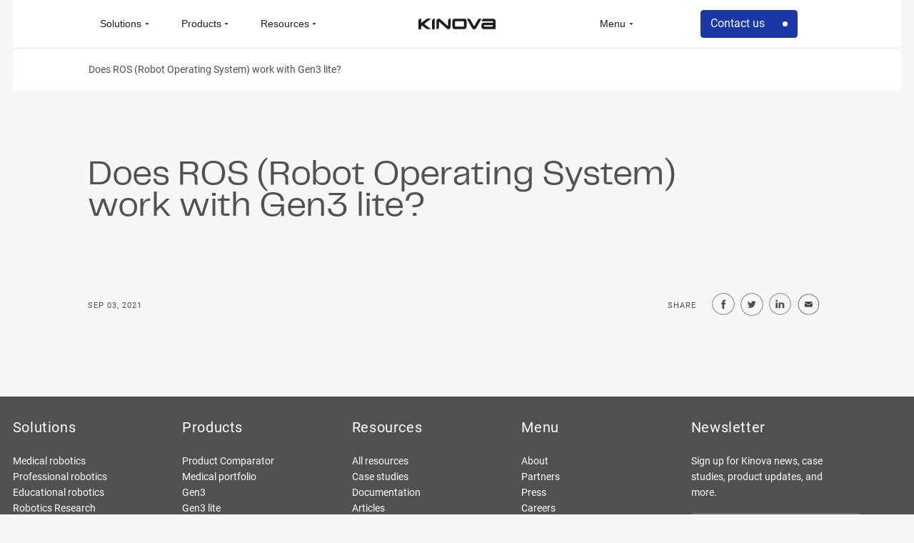

--- FILE ---
content_type: text/html; charset=UTF-8
request_url: https://www.kinovarobotics.com/resource/does-ros-robot-operating-system-work-with-gen3-lite
body_size: 4134
content:
<!DOCTYPE html>
  <html lang="en">
  <head>
    <meta charset="utf-8">
    <meta name="viewport" content="width=device-width,initial-scale=1.0">
    <link rel="apple-touch-icon" sizes="180x180" href="/favicon/apple-touch-icon.png">
<link rel="icon" type="image/png" sizes="32x32" href="/favicon/favicon-32x32.png">
<link rel="icon" type="image/png" sizes="16x16" href="/favicon/favicon-16x16.png">
<link rel="manifest" href="/favicon/site.webmanifest">
<meta name="msapplication-TileColor" content="#da532c">
<meta name="theme-color" content="#ffffff">
            <link href=/dist/index.7a146b17.css rel=stylesheet>
    <script>window.ROUTES = 
      
      
          
      
          
      
          
      
          
      
                              
      
          
      
                              
      
          
      
            
      
          
      
          
      
          
      
          
      
                              
      
          
      
                              
      
          
      
            
      
          
      
          
      
          
      
          
      
                              
      
          
      
            
      
          
      
          
      
                        
      
          
      
          
      
          
      
          
      
            
      
          
      
          
      
          
      
          
      
            
      
          
      
          
      
          
      
          
      
            
      
          
      
          
      
          
      
          
      
            
      
          
      
          
      
          
      
          
      
            
      
          
      
          
      
          
      
          
      
            
      
          
      
          
      
          
      
          
      
            
      
          
      
          
      
          
      
          
      
            
      
          
      
          
      
          
      
          
      
            
      
          
      
          
      
          
      
          
      
                              
      
          
      
            
      
          
      
          
      
          
      
          
      
      
[{"path":"https:\/\/assistive.kinovarobotics.com\/fr\/a-propos","name":"about.assistive_fr","component":"About","meta":{"name":"about","lang":"assistive_fr","id":null}},{"path":"https:\/\/assistive.kinovarobotics.com\/about","name":"about.assistive_en","component":"About","meta":{"name":"about","lang":"assistive_en","id":null}},{"path":"https:\/\/assistive.kinovarobotics.com\/de\/about","name":"about.assistive_de","component":"About","meta":{"name":"about","lang":"assistive_de","id":null}},{"path":"https:\/\/www.kinovarobotics.com\/fr\/a-propos","name":"about.fr","component":"About","meta":{"name":"about","lang":"fr","id":null}},{"path":"https:\/\/www.kinovarobotics.com\/about","name":"about.en","component":"About","meta":{"name":"about","lang":"en","id":null}},{"path":"https:\/\/www.kinovarobotics.com\/fr\/application\/:slug","name":"application.fr","component":"Application","meta":{"name":"application","lang":"fr","id":null}},{"path":"https:\/\/www.kinovarobotics.com\/application\/:slug","name":"application.en","component":"Application","meta":{"name":"application","lang":"en","id":null}},{"path":"https:\/\/www.kinovarobotics.com\/fr\/applications","name":"applications.fr","component":"Applications","meta":{"name":"applications","lang":"fr","id":null}},{"path":"https:\/\/www.kinovarobotics.com\/applications","name":"applications.en","component":"Applications","meta":{"name":"applications","lang":"en","id":null}},{"path":"https:\/\/assistive.kinovarobotics.com\/fr\/carriere","name":"career.assistive_fr","component":"Career","meta":{"name":"career","lang":"assistive_fr","id":null}},{"path":"https:\/\/assistive.kinovarobotics.com\/career","name":"career.assistive_en","component":"Career","meta":{"name":"career","lang":"assistive_en","id":null}},{"path":"https:\/\/assistive.kinovarobotics.com\/de\/career","name":"career.assistive_de","component":"Career","meta":{"name":"career","lang":"assistive_de","id":null}},{"path":"https:\/\/www.kinovarobotics.com\/fr\/carriere","name":"career.fr","component":"Career","meta":{"name":"career","lang":"fr","id":null}},{"path":"https:\/\/www.kinovarobotics.com\/career","name":"career.en","component":"Career","meta":{"name":"career","lang":"en","id":null}},{"path":"https:\/\/www.kinovarobotics.com\/fr\/cloud","name":"cloud.fr","component":"Cloud","meta":{"name":"cloud","lang":"fr","id":null}},{"path":"https:\/\/www.kinovarobotics.com\/cloud","name":"cloud.en","component":"Cloud","meta":{"name":"cloud","lang":"en","id":null}},{"path":"https:\/\/www.kinovarobotics.com\/fr\/comparateur","name":"comparator.fr","component":"Comparator","meta":{"name":"comparator","lang":"fr","id":null}},{"path":"https:\/\/www.kinovarobotics.com\/comparator","name":"comparator.en","component":"Comparator","meta":{"name":"comparator","lang":"en","id":null}},{"path":"https:\/\/assistive.kinovarobotics.com\/fr\/contact","name":"contact.assistive_fr","component":"Contact","meta":{"name":"contact","lang":"assistive_fr","id":null}},{"path":"https:\/\/assistive.kinovarobotics.com\/contact","name":"contact.assistive_en","component":"Contact","meta":{"name":"contact","lang":"assistive_en","id":null}},{"path":"https:\/\/assistive.kinovarobotics.com\/de\/contact","name":"contact.assistive_de","component":"Contact","meta":{"name":"contact","lang":"assistive_de","id":null}},{"path":"https:\/\/www.kinovarobotics.com\/fr\/contact","name":"contact.fr","component":"Contact","meta":{"name":"contact","lang":"fr","id":null}},{"path":"https:\/\/www.kinovarobotics.com\/contact","name":"contact.en","component":"Contact","meta":{"name":"contact","lang":"en","id":null}},{"path":"https:\/\/www.kinovarobotics.com\/fr\/","name":"home.fr","component":"Home","meta":{"name":"home","lang":"fr","id":null}},{"path":"https:\/\/www.kinovarobotics.com\/","name":"home.en","component":"Home","meta":{"name":"home","lang":"en","id":null}},{"path":"https:\/\/assistive.kinovarobotics.com\/fr\/","name":"homeAssistive.assistive_fr","component":"Homeassistive","meta":{"name":"homeAssistive","lang":"assistive_fr","id":null}},{"path":"https:\/\/assistive.kinovarobotics.com\/","name":"homeAssistive.assistive_en","component":"Homeassistive","meta":{"name":"homeAssistive","lang":"assistive_en","id":null}},{"path":"https:\/\/assistive.kinovarobotics.com\/de\/","name":"homeAssistive.assistive_de","component":"Homeassistive","meta":{"name":"homeAssistive","lang":"assistive_de","id":null}},{"path":"https:\/\/assistive.kinovarobotics.com\/fr\/emploi\/:slug","name":"job.assistive_fr","component":"Job","meta":{"name":"job","lang":"assistive_fr","id":null}},{"path":"https:\/\/assistive.kinovarobotics.com\/job\/:slug","name":"job.assistive_en","component":"Job","meta":{"name":"job","lang":"assistive_en","id":null}},{"path":"https:\/\/assistive.kinovarobotics.com\/de\/job\/:slug","name":"job.assistive_de","component":"Job","meta":{"name":"job","lang":"assistive_de","id":null}},{"path":"https:\/\/www.kinovarobotics.com\/fr\/emploi\/:slug","name":"job.fr","component":"Job","meta":{"name":"job","lang":"fr","id":null}},{"path":"https:\/\/www.kinovarobotics.com\/job\/:slug","name":"job.en","component":"Job","meta":{"name":"job","lang":"en","id":null}},{"path":"https:\/\/assistive.kinovarobotics.com\/fr\/legal\/:slug","name":"legal.assistive_fr","component":"Legal","meta":{"name":"legal","lang":"assistive_fr","id":null}},{"path":"https:\/\/assistive.kinovarobotics.com\/legal\/:slug","name":"legal.assistive_en","component":"Legal","meta":{"name":"legal","lang":"assistive_en","id":null}},{"path":"https:\/\/assistive.kinovarobotics.com\/de\/legal\/:slug","name":"legal.assistive_de","component":"Legal","meta":{"name":"legal","lang":"assistive_de","id":null}},{"path":"https:\/\/www.kinovarobotics.com\/fr\/legal\/:slug","name":"legal.fr","component":"Legal","meta":{"name":"legal","lang":"fr","id":null}},{"path":"https:\/\/www.kinovarobotics.com\/legal\/:slug","name":"legal.en","component":"Legal","meta":{"name":"legal","lang":"en","id":null}},{"path":"https:\/\/assistive.kinovarobotics.com\/fr\/p\/:slug","name":"page.assistive_fr","component":"Page","meta":{"name":"page","lang":"assistive_fr","id":null}},{"path":"https:\/\/assistive.kinovarobotics.com\/p\/:slug","name":"page.assistive_en","component":"Page","meta":{"name":"page","lang":"assistive_en","id":null}},{"path":"https:\/\/assistive.kinovarobotics.com\/de\/p\/:slug","name":"page.assistive_de","component":"Page","meta":{"name":"page","lang":"assistive_de","id":null}},{"path":"https:\/\/www.kinovarobotics.com\/fr\/p\/:slug","name":"page.fr","component":"Page","meta":{"name":"page","lang":"fr","id":null}},{"path":"https:\/\/www.kinovarobotics.com\/p\/:slug","name":"page.en","component":"Page","meta":{"name":"page","lang":"en","id":null}},{"path":"https:\/\/assistive.kinovarobotics.com\/fr\/partenaires","name":"partners.assistive_fr","component":"Partners","meta":{"name":"partners","lang":"assistive_fr","id":null}},{"path":"https:\/\/assistive.kinovarobotics.com\/partners","name":"partners.assistive_en","component":"Partners","meta":{"name":"partners","lang":"assistive_en","id":null}},{"path":"https:\/\/assistive.kinovarobotics.com\/de\/partners","name":"partners.assistive_de","component":"Partners","meta":{"name":"partners","lang":"assistive_de","id":null}},{"path":"https:\/\/www.kinovarobotics.com\/fr\/partenaires","name":"partners.fr","component":"Partners","meta":{"name":"partners","lang":"fr","id":null}},{"path":"https:\/\/www.kinovarobotics.com\/partners","name":"partners.en","component":"Partners","meta":{"name":"partners","lang":"en","id":null}},{"path":"https:\/\/assistive.kinovarobotics.com\/fr\/presse","name":"press.assistive_fr","component":"Press","meta":{"name":"press","lang":"assistive_fr","id":null}},{"path":"https:\/\/assistive.kinovarobotics.com\/press","name":"press.assistive_en","component":"Press","meta":{"name":"press","lang":"assistive_en","id":null}},{"path":"https:\/\/assistive.kinovarobotics.com\/de\/press","name":"press.assistive_de","component":"Press","meta":{"name":"press","lang":"assistive_de","id":null}},{"path":"https:\/\/www.kinovarobotics.com\/fr\/presse","name":"press.fr","component":"Press","meta":{"name":"press","lang":"fr","id":null}},{"path":"https:\/\/www.kinovarobotics.com\/press","name":"press.en","component":"Press","meta":{"name":"press","lang":"en","id":null}},{"path":"https:\/\/assistive.kinovarobotics.com\/fr\/produit\/:slug","name":"product.assistive_fr","component":"Product","meta":{"name":"product","lang":"assistive_fr","id":null}},{"path":"https:\/\/assistive.kinovarobotics.com\/product\/:slug","name":"product.assistive_en","component":"Product","meta":{"name":"product","lang":"assistive_en","id":null}},{"path":"https:\/\/assistive.kinovarobotics.com\/de\/product\/:slug","name":"product.assistive_de","component":"Product","meta":{"name":"product","lang":"assistive_de","id":null}},{"path":"https:\/\/www.kinovarobotics.com\/fr\/produit\/:slug","name":"product.fr","component":"Product","meta":{"name":"product","lang":"fr","id":null}},{"path":"https:\/\/www.kinovarobotics.com\/product\/:slug","name":"product.en","component":"Product","meta":{"name":"product","lang":"en","id":null}},{"path":"https:\/\/assistive.kinovarobotics.com\/fr\/nous-contacter","name":"reachUs.assistive_fr","component":"Reachus","meta":{"name":"reachUs","lang":"assistive_fr","id":null}},{"path":"https:\/\/assistive.kinovarobotics.com\/contact-us","name":"reachUs.assistive_en","component":"Reachus","meta":{"name":"reachUs","lang":"assistive_en","id":null}},{"path":"https:\/\/assistive.kinovarobotics.com\/de\/contact-us","name":"reachUs.assistive_de","component":"Reachus","meta":{"name":"reachUs","lang":"assistive_de","id":null}},{"path":"https:\/\/www.kinovarobotics.com\/fr\/nous-contacter","name":"reachUs.fr","component":"Reachus","meta":{"name":"reachUs","lang":"fr","id":null}},{"path":"https:\/\/www.kinovarobotics.com\/contact-us","name":"reachUs.en","component":"Reachus","meta":{"name":"reachUs","lang":"en","id":null}},{"path":"https:\/\/assistive.kinovarobotics.com\/fr\/nous-contacter\/:slug","name":"reachUsScreen.assistive_fr","component":"Reachusscreen","meta":{"name":"reachUsScreen","lang":"assistive_fr","id":null}},{"path":"https:\/\/assistive.kinovarobotics.com\/reach-us\/:slug","name":"reachUsScreen.assistive_en","component":"Reachusscreen","meta":{"name":"reachUsScreen","lang":"assistive_en","id":null}},{"path":"https:\/\/assistive.kinovarobotics.com\/de\/reach-us\/:slug","name":"reachUsScreen.assistive_de","component":"Reachusscreen","meta":{"name":"reachUsScreen","lang":"assistive_de","id":null}},{"path":"https:\/\/www.kinovarobotics.com\/fr\/nous-contacter\/:slug","name":"reachUsScreen.fr","component":"Reachusscreen","meta":{"name":"reachUsScreen","lang":"fr","id":null}},{"path":"https:\/\/www.kinovarobotics.com\/reach-us\/:slug","name":"reachUsScreen.en","component":"Reachusscreen","meta":{"name":"reachUsScreen","lang":"en","id":null}},{"path":"https:\/\/assistive.kinovarobotics.com\/fr\/ressource\/:slug","name":"resource.assistive_fr","component":"Resource","meta":{"name":"resource","lang":"assistive_fr","id":null}},{"path":"https:\/\/assistive.kinovarobotics.com\/resource\/:slug","name":"resource.assistive_en","component":"Resource","meta":{"name":"resource","lang":"assistive_en","id":null}},{"path":"https:\/\/assistive.kinovarobotics.com\/de\/resource\/:slug","name":"resource.assistive_de","component":"Resource","meta":{"name":"resource","lang":"assistive_de","id":null}},{"path":"https:\/\/www.kinovarobotics.com\/fr\/ressource\/:slug","name":"resource.fr","component":"Resource","meta":{"name":"resource","lang":"fr","id":null}},{"path":"https:\/\/www.kinovarobotics.com\/resource\/:slug","name":"resource.en","component":"Resource","meta":{"name":"resource","lang":"en","id":null}},{"path":"https:\/\/assistive.kinovarobotics.com\/fr\/ressources","name":"resources.assistive_fr","component":"Resources","meta":{"name":"resources","lang":"assistive_fr","id":null}},{"path":"https:\/\/assistive.kinovarobotics.com\/resources","name":"resources.assistive_en","component":"Resources","meta":{"name":"resources","lang":"assistive_en","id":null}},{"path":"https:\/\/assistive.kinovarobotics.com\/de\/ressourcen","name":"resources.assistive_de","component":"Resources","meta":{"name":"resources","lang":"assistive_de","id":null}},{"path":"https:\/\/www.kinovarobotics.com\/fr\/ressources","name":"resources.fr","component":"Resources","meta":{"name":"resources","lang":"fr","id":null}},{"path":"https:\/\/www.kinovarobotics.com\/resources","name":"resources.en","component":"Resources","meta":{"name":"resources","lang":"en","id":null}},{"path":"https:\/\/www.kinovarobotics.com\/fr\/secteur\/:slug","name":"sector.fr","component":"Sector","meta":{"name":"sector","lang":"fr","id":null}},{"path":"https:\/\/www.kinovarobotics.com\/sector\/:slug","name":"sector.en","component":"Sector","meta":{"name":"sector","lang":"en","id":null}},{"path":"https:\/\/assistive.kinovarobotics.com\/fr\/ressources?r=:id","name":"resources_categories.assistive_fr","component":"Resourcescategories","meta":{"name":"resources_categories","lang":"assistive_fr","id":null}},{"path":"https:\/\/assistive.kinovarobotics.com\/resources?r=:id","name":"resources_categories.assistive_en","component":"Resourcescategories","meta":{"name":"resources_categories","lang":"assistive_en","id":null}},{"path":"https:\/\/assistive.kinovarobotics.com\/de\/ressourcen?r=:id","name":"resources_categories.assistive_de","component":"Resourcescategories","meta":{"name":"resources_categories","lang":"assistive_de","id":null}},{"path":"https:\/\/www.kinovarobotics.com\/fr\/ressources?r=:id","name":"resources_categories.fr","component":"Resourcescategories","meta":{"name":"resources_categories","lang":"fr","id":null}},{"path":"https:\/\/www.kinovarobotics.com\/resources?r=:id","name":"resources_categories.en","component":"Resourcescategories","meta":{"name":"resources_categories","lang":"en","id":null}}]
</script>
  <title>Does ROS (Robot Operating System) work with Gen3 lite? | Cobot…</title>
<script>dataLayer = [];
(function(w,d,s,l,i){w[l]=w[l]||[];w[l].push({'gtm.start':
new Date().getTime(),event:'gtm.js'});var f=d.getElementsByTagName(s)[0],
j=d.createElement(s),dl=l!='dataLayer'?'&l='+l:'';j.async=true;j.src=
'https://www.googletagmanager.com/gtm.js?id='+i+dl;f.parentNode.insertBefore(j,f);
})(window,document,'script','dataLayer','GTM-5G3VVRV');
</script><meta name="generator" content="SEOmatic">
<meta name="description" content="Kinova is a leader in innovative robotics. The company designs, manufactures, and markets turnkey robotic solutions to help companies automate their…">
<meta name="referrer" content="no-referrer-when-downgrade">
<meta name="robots" content="all">
<meta content="116706595084250" property="fb:profile_id">
<meta content="en_CA" property="og:locale">
<meta content="fr_CA" property="og:locale:alternate">
<meta content="Kinova Robotics" property="og:site_name">
<meta content="website" property="og:type">
<meta content="https://www.kinovarobotics.com/resource/does-ros-robot-operating-system-work-with-gen3-lite" property="og:url">
<meta content="Does ROS (Robot Operating System) work with Gen3 lite? | Cobot…" property="og:title">
<meta content="Kinova is a leader in innovative robotics. The company designs, manufactures, and markets turnkey robotic solutions to help companies automate their…" property="og:description">
<meta content="https://www.kinovarobotics.com/uploads/_1200x630_crop_center-center_82_none/kinova-robotics-og-image.png?mtime=1762270665" property="og:image">
<meta content="1200" property="og:image:width">
<meta content="630" property="og:image:height">
<meta content="Two Kinova collaborative robots back to back with their green-colored ring annunciator on in low light on a dark background" property="og:image:alt">
<meta content="https://www.instagram.com/kinovarobotics/?hl=en" property="og:see_also">
<meta content="https://www.youtube.com/channel/UCVWxHvYL0uSuZKwGDj8y_Kw" property="og:see_also">
<meta content="https://www.linkedin.com/company/kinova/" property="og:see_also">
<meta content="https://www.facebook.com/kinovarobotics/" property="og:see_also">
<meta content="https://twitter.com/kinovarobotics" property="og:see_also">
<meta name="twitter:card" content="summary_large_image">
<meta name="twitter:site" content="@kinovarobotics">
<meta name="twitter:creator" content="@kinovarobotics">
<meta name="twitter:title" content="Does ROS (Robot Operating System) work with Gen3 lite? | Cobot…">
<meta name="twitter:description" content="Kinova is a leader in innovative robotics. The company designs, manufactures, and markets turnkey robotic solutions to help companies automate their…">
<meta name="twitter:image" content="https://www.kinovarobotics.com/uploads/_800x418_crop_center-center_82_none/kinova-robotics-og-image.png?mtime=1762270665">
<meta name="twitter:image:width" content="800">
<meta name="twitter:image:height" content="418">
<meta name="twitter:image:alt" content="Two Kinova collaborative robots back to back with their green-colored ring annunciator on in low light on a dark background">
<link href="https://www.kinovarobotics.com/resource/does-ros-robot-operating-system-work-with-gen3-lite" rel="canonical">
<link href="https://www.kinovarobotics.com/" rel="home">
<link type="text/plain" href="https://www.kinovarobotics.com/humans.txt" rel="author">
<link href="https://www.kinovarobotics.com/resource/does-ros-robot-operating-system-work-with-gen3-lite" rel="alternate" hreflang="x-default">
<link href="https://www.kinovarobotics.com/resource/does-ros-robot-operating-system-work-with-gen3-lite" rel="alternate" hreflang="en-ca">
<link href="https://www.kinovarobotics.com/fr/ressource/ros-robot-operating-system-fonctionne-t-il-avec-gen3-lite" rel="alternate" hreflang="fr-ca"></head>
  <body><noscript><iframe src="https://www.googletagmanager.com/ns.html?id=GTM-5G3VVRV"
height="0" width="0" style="display:none;visibility:hidden"></iframe></noscript>

        <noscript>
      <strong>We're sorry but this website doesn't work properly without JavaScript enabled. Please enable it to continue.</strong>
    </noscript>
    <div class="App"></div>
    <script type="module" src=/dist/index.cdea05bc.js></script>
  <script type="application/ld+json">{"@context":"https://schema.org","@graph":[{"@type":"WebPage","author":{"@id":"https://www.kinovarobotics.com#identity"},"copyrightHolder":{"@id":"https://www.kinovarobotics.com#identity"},"copyrightYear":"2021","creator":{"@id":"https://www.kinovarobotics.com#creator"},"dateModified":"2025-09-19T15:05:37-05:00","datePublished":"2021-09-03T10:00:00-06:00","description":"Kinova is a leader in innovative robotics. The company designs, manufactures, and markets turnkey robotic solutions to help companies automate their processes","headline":"Does ROS (Robot Operating System) work with Gen3 lite? | Cobot Resources","image":{"@type":"ImageObject","url":"https://www.kinovarobotics.com/uploads/_1200x630_crop_center-center_82_none/kinova-robotics-og-image.png?mtime=1762270665"},"inLanguage":"en-ca","mainEntityOfPage":"https://www.kinovarobotics.com/resource/does-ros-robot-operating-system-work-with-gen3-lite","name":"Does ROS (Robot Operating System) work with Gen3 lite? | Cobot Resources","publisher":{"@id":"https://www.kinovarobotics.com#creator"},"url":"https://www.kinovarobotics.com/resource/does-ros-robot-operating-system-work-with-gen3-lite"},{"@id":"https://www.kinovarobotics.com#identity","@type":"Organization","address":{"@type":"PostalAddress","addressCountry":"CA","addressLocality":"Boisbriand","addressRegion":"QC","postalCode":"J7H 1M7","streetAddress":"4333 Bd de la Grande-Allée QC J7H 1M7"},"alternateName":"Kinova Robotics","description":"Kinova is a global leader in professional robotics, founded in 2006 in Boisbriand, Quebec, Canada, the company has its roots in assistive robotics.","email":"info@kinova.ca","image":{"@type":"ImageObject","height":"500","url":"https://www.kinovarobotics.com/uploads/kinova-robotics-logo.png","width":"500"},"logo":{"@type":"ImageObject","height":"60","url":"https://www.kinovarobotics.com/uploads/_600x60_fit_center-center_82_none/kinova-robotics-logo.png?mtime=1762270305","width":"60"},"name":"Kinova","sameAs":["https://twitter.com/kinovarobotics","https://www.facebook.com/kinovarobotics/","https://www.linkedin.com/company/kinova/","https://www.youtube.com/channel/UCVWxHvYL0uSuZKwGDj8y_Kw","https://www.instagram.com/kinovarobotics/?hl=en"],"telephone":"+1 (514) 277-3777","url":"https://www.kinovarobotics.com"},{"@id":"#creator","@type":"Organization"},{"@type":"BreadcrumbList","description":"Breadcrumbs list","itemListElement":[{"@type":"ListItem","item":"https://www.kinovarobotics.com/","name":"Home","position":1},{"@type":"ListItem","item":"https://www.kinovarobotics.com/resource/does-ros-robot-operating-system-work-with-gen3-lite","name":"Does ROS (Robot Operating System) work with Gen3 lite?","position":2}],"name":"Breadcrumbs"}]}</script></body>
</html>

--- FILE ---
content_type: image/svg+xml
request_url: https://www.kinovarobotics.com/dist/social_youtube_white.ae6bf277.svg
body_size: 1178
content:
<svg width="47" height="47" viewBox="0 0 47 47" fill="none" xmlns="http://www.w3.org/2000/svg">
<path d="M1.5 23.5C1.5 11.3497 11.3497 1.5 23.5 1.5V0.5C10.7975 0.5 0.5 10.7975 0.5 23.5H1.5ZM23.5 1.5C35.6503 1.5 45.5 11.3497 45.5 23.5H46.5C46.5 10.7975 36.2025 0.5 23.5 0.5V1.5ZM45.5 23.5C45.5 35.6503 35.6503 45.5 23.5 45.5V46.5C36.2025 46.5 46.5 36.2025 46.5 23.5H45.5ZM23.5 45.5C11.3497 45.5 1.5 35.6503 1.5 23.5H0.5C0.5 36.2025 10.7975 46.5 23.5 46.5V45.5Z" fill="white"/>
<path d="M32.6311 19.1781C32.4164 18.3534 31.7839 17.704 30.9807 17.4836C29.5251 17.083 23.6878 17.083 23.6878 17.083C23.6878 17.083 17.8506 17.083 16.3949 17.4836C15.5917 17.704 14.9591 18.3534 14.7445 19.1781C14.3545 20.6727 14.3545 23.7913 14.3545 23.7913C14.3545 23.7913 14.3545 26.9099 14.7445 28.4046C14.9591 29.2293 15.5917 29.8787 16.3949 30.0992C17.8506 30.4997 23.6878 30.4997 23.6878 30.4997C23.6878 30.4997 29.5251 30.4997 30.9807 30.0992C31.7839 29.8787 32.4164 29.2293 32.6311 28.4046C33.0212 26.9099 33.0212 23.7913 33.0212 23.7913C33.0212 23.7913 33.0212 20.6727 32.6311 19.1781Z" fill="white"/>
<path d="M21.938 26.9998V21.1665L26.6047 24.0833L21.938 26.9998Z" fill="#1C1D1A"/>
</svg>


--- FILE ---
content_type: application/javascript; charset=utf-8
request_url: https://www.kinovarobotics.com/dist/index.cdea05bc.js
body_size: 893399
content:
var hI=Object.defineProperty;var _I=(e,t,n)=>t in e?hI(e,t,{enumerable:!0,configurable:!0,writable:!0,value:n}):e[t]=n;var gI=(e,t)=>()=>(t||e((t={exports:{}}).exports,t),t.exports);var Le=(e,t,n)=>(_I(e,typeof t!="symbol"?t+"":t,n),n);var hue=gI((go,mo)=>{var Nx=Object.freeze(Object.defineProperty({__proto__:null,get query(){return _f},get default(){return gf}},Symbol.toStringTag,{value:"Module"}));const mI=function(){const t=document.createElement("link").relList;if(t&&t.supports&&t.supports("modulepreload"))return;for(const i of document.querySelectorAll('link[rel="modulepreload"]'))r(i);new MutationObserver(i=>{for(const s of i)if(s.type==="childList")for(const o of s.addedNodes)o.tagName==="LINK"&&o.rel==="modulepreload"&&r(o)}).observe(document,{childList:!0,subtree:!0});function n(i){const s={};return i.integrity&&(s.integrity=i.integrity),i.referrerpolicy&&(s.referrerPolicy=i.referrerpolicy),i.crossorigin==="use-credentials"?s.credentials="include":i.crossorigin==="anonymous"?s.credentials="omit":s.credentials="same-origin",s}function r(i){if(i.ep)return;i.ep=!0;const s=n(i);fetch(i.href,s)}};mI();/**
* @vue/shared v3.5.21
* (c) 2018-present Yuxi (Evan) You and Vue contributors
* @license MIT
**/function _0(e){const t=Object.create(null);for(const n of e.split(","))t[n]=1;return n=>n in t}const nn={},uu=[],ms=()=>{},Hx=()=>!1,jh=e=>e.charCodeAt(0)===111&&e.charCodeAt(1)===110&&(e.charCodeAt(2)>122||e.charCodeAt(2)<97),g0=e=>e.startsWith("onUpdate:"),Vn=Object.assign,m0=(e,t)=>{const n=e.indexOf(t);n>-1&&e.splice(n,1)},vI=Object.prototype.hasOwnProperty,zt=(e,t)=>vI.call(e,t),Qe=Array.isArray,cu=e=>Vd(e)==="[object Map]",Vh=e=>Vd(e)==="[object Set]",Pw=e=>Vd(e)==="[object Date]",ct=e=>typeof e=="function",xn=e=>typeof e=="string",ys=e=>typeof e=="symbol",Zt=e=>e!==null&&typeof e=="object",v0=e=>(Zt(e)||ct(e))&&ct(e.then)&&ct(e.catch),Ux=Object.prototype.toString,Vd=e=>Ux.call(e),yI=e=>Vd(e).slice(8,-1),jx=e=>Vd(e)==="[object Object]",y0=e=>xn(e)&&e!=="NaN"&&e[0]!=="-"&&""+parseInt(e,10)===e,Lc=_0(",key,ref,ref_for,ref_key,onVnodeBeforeMount,onVnodeMounted,onVnodeBeforeUpdate,onVnodeUpdated,onVnodeBeforeUnmount,onVnodeUnmounted"),Gh=e=>{const t=Object.create(null);return n=>t[n]||(t[n]=e(n))},bI=/-\w/g,ns=Gh(e=>e.replace(bI,t=>t.slice(1).toUpperCase())),wI=/\B([A-Z])/g,Ta=Gh(e=>e.replace(wI,"-$1").toLowerCase()),zh=Gh(e=>e.charAt(0).toUpperCase()+e.slice(1)),Dp=Gh(e=>e?`on${zh(e)}`:""),ua=(e,t)=>!Object.is(e,t),kp=(e,...t)=>{for(let n=0;n<e.length;n++)e[n](...t)},Vx=(e,t,n,r=!1)=>{Object.defineProperty(e,t,{configurable:!0,enumerable:!1,writable:r,value:n})},nh=e=>{const t=parseFloat(e);return isNaN(t)?e:t},Gx=e=>{const t=xn(e)?Number(e):NaN;return isNaN(t)?e:t};let $w;const Gd=()=>$w||($w=typeof globalThis!="undefined"?globalThis:typeof self!="undefined"?self:typeof window!="undefined"?window:typeof global!="undefined"?global:{});function Cs(e){if(Qe(e)){const t={};for(let n=0;n<e.length;n++){const r=e[n],i=xn(r)?TI(r):Cs(r);if(i)for(const s in i)t[s]=i[s]}return t}else if(xn(e)||Zt(e))return e}const SI=/;(?![^(]*\))/g,CI=/:([^]+)/,xI=/\/\*[^]*?\*\//g;function TI(e){const t={};return e.replace(xI,"").split(SI).forEach(n=>{if(n){const r=n.split(CI);r.length>1&&(t[r[0].trim()]=r[1].trim())}}),t}function ke(e){let t="";if(xn(e))t=e;else if(Qe(e))for(let n=0;n<e.length;n++){const r=ke(e[n]);r&&(t+=r+" ")}else if(Zt(e))for(const n in e)e[n]&&(t+=n+" ");return t.trim()}function Wi(e){if(!e)return null;let{class:t,style:n}=e;return t&&!xn(t)&&(e.class=ke(t)),n&&(e.style=Cs(n)),e}const EI="itemscope,allowfullscreen,formnovalidate,ismap,nomodule,novalidate,readonly",DI=_0(EI);function zx(e){return!!e||e===""}function kI(e,t){if(e.length!==t.length)return!1;let n=!0;for(let r=0;n&&r<e.length;r++)n=qh(e[r],t[r]);return n}function qh(e,t){if(e===t)return!0;let n=Pw(e),r=Pw(t);if(n||r)return n&&r?e.getTime()===t.getTime():!1;if(n=ys(e),r=ys(t),n||r)return e===t;if(n=Qe(e),r=Qe(t),n||r)return n&&r?kI(e,t):!1;if(n=Zt(e),r=Zt(t),n||r){if(!n||!r)return!1;const i=Object.keys(e).length,s=Object.keys(t).length;if(i!==s)return!1;for(const o in e){const l=e.hasOwnProperty(o),u=t.hasOwnProperty(o);if(l&&!u||!l&&u||!qh(e[o],t[o]))return!1}}return String(e)===String(t)}function OI(e,t){return e.findIndex(n=>qh(n,t))}const qx=e=>!!(e&&e.__v_isRef===!0),q=e=>xn(e)?e:e==null?"":Qe(e)||Zt(e)&&(e.toString===Ux||!ct(e.toString))?qx(e)?q(e.value):JSON.stringify(e,Wx,2):String(e),Wx=(e,t)=>qx(t)?Wx(e,t.value):cu(t)?{[`Map(${t.size})`]:[...t.entries()].reduce((n,[r,i],s)=>(n[Ug(r,s)+" =>"]=i,n),{})}:Vh(t)?{[`Set(${t.size})`]:[...t.values()].map(n=>Ug(n))}:ys(t)?Ug(t):Zt(t)&&!Qe(t)&&!jx(t)?String(t):t,Ug=(e,t="")=>{var n;return ys(e)?`Symbol(${(n=e.description)!=null?n:t})`:e};/**
* @vue/reactivity v3.5.21
* (c) 2018-present Yuxi (Evan) You and Vue contributors
* @license MIT
**/let Sr;class AI{constructor(t=!1){this.detached=t,this._active=!0,this._on=0,this.effects=[],this.cleanups=[],this._isPaused=!1,this.parent=Sr,!t&&Sr&&(this.index=(Sr.scopes||(Sr.scopes=[])).push(this)-1)}get active(){return this._active}pause(){if(this._active){this._isPaused=!0;let t,n;if(this.scopes)for(t=0,n=this.scopes.length;t<n;t++)this.scopes[t].pause();for(t=0,n=this.effects.length;t<n;t++)this.effects[t].pause()}}resume(){if(this._active&&this._isPaused){this._isPaused=!1;let t,n;if(this.scopes)for(t=0,n=this.scopes.length;t<n;t++)this.scopes[t].resume();for(t=0,n=this.effects.length;t<n;t++)this.effects[t].resume()}}run(t){if(this._active){const n=Sr;try{return Sr=this,t()}finally{Sr=n}}}on(){++this._on===1&&(this.prevScope=Sr,Sr=this)}off(){this._on>0&&--this._on===0&&(Sr=this.prevScope,this.prevScope=void 0)}stop(t){if(this._active){this._active=!1;let n,r;for(n=0,r=this.effects.length;n<r;n++)this.effects[n].stop();for(this.effects.length=0,n=0,r=this.cleanups.length;n<r;n++)this.cleanups[n]();if(this.cleanups.length=0,this.scopes){for(n=0,r=this.scopes.length;n<r;n++)this.scopes[n].stop(!0);this.scopes.length=0}if(!this.detached&&this.parent&&!t){const i=this.parent.scopes.pop();i&&i!==this&&(this.parent.scopes[this.index]=i,i.index=this.index)}this.parent=void 0}}}function Kx(){return Sr}function PI(e,t=!1){Sr&&Sr.cleanups.push(e)}let un;const jg=new WeakSet;class Yx{constructor(t){this.fn=t,this.deps=void 0,this.depsTail=void 0,this.flags=5,this.next=void 0,this.cleanup=void 0,this.scheduler=void 0,Sr&&Sr.active&&Sr.effects.push(this)}pause(){this.flags|=64}resume(){this.flags&64&&(this.flags&=-65,jg.has(this)&&(jg.delete(this),this.trigger()))}notify(){this.flags&2&&!(this.flags&32)||this.flags&8||Jx(this)}run(){if(!(this.flags&1))return this.fn();this.flags|=2,Mw(this),Zx(this);const t=un,n=vs;un=this,vs=!0;try{return this.fn()}finally{Qx(this),un=t,vs=n,this.flags&=-3}}stop(){if(this.flags&1){for(let t=this.deps;t;t=t.nextDep)S0(t);this.deps=this.depsTail=void 0,Mw(this),this.onStop&&this.onStop(),this.flags&=-2}}trigger(){this.flags&64?jg.add(this):this.scheduler?this.scheduler():this.runIfDirty()}runIfDirty(){Lm(this)&&this.run()}get dirty(){return Lm(this)}}let Xx=0,Bc,Rc;function Jx(e,t=!1){if(e.flags|=8,t){e.next=Rc,Rc=e;return}e.next=Bc,Bc=e}function b0(){Xx++}function w0(){if(--Xx>0)return;if(Rc){let t=Rc;for(Rc=void 0;t;){const n=t.next;t.next=void 0,t.flags&=-9,t=n}}let e;for(;Bc;){let t=Bc;for(Bc=void 0;t;){const n=t.next;if(t.next=void 0,t.flags&=-9,t.flags&1)try{t.trigger()}catch(r){e||(e=r)}t=n}}if(e)throw e}function Zx(e){for(let t=e.deps;t;t=t.nextDep)t.version=-1,t.prevActiveLink=t.dep.activeLink,t.dep.activeLink=t}function Qx(e){let t,n=e.depsTail,r=n;for(;r;){const i=r.prevDep;r.version===-1?(r===n&&(n=i),S0(r),$I(r)):t=r,r.dep.activeLink=r.prevActiveLink,r.prevActiveLink=void 0,r=i}e.deps=t,e.depsTail=n}function Lm(e){for(let t=e.deps;t;t=t.nextDep)if(t.dep.version!==t.version||t.dep.computed&&(e2(t.dep.computed)||t.dep.version!==t.version))return!0;return!!e._dirty}function e2(e){if(e.flags&4&&!(e.flags&16)||(e.flags&=-17,e.globalVersion===ld)||(e.globalVersion=ld,!e.isSSR&&e.flags&128&&(!e.deps&&!e._dirty||!Lm(e))))return;e.flags|=2;const t=e.dep,n=un,r=vs;un=e,vs=!0;try{Zx(e);const i=e.fn(e._value);(t.version===0||ua(i,e._value))&&(e.flags|=128,e._value=i,t.version++)}catch(i){throw t.version++,i}finally{un=n,vs=r,Qx(e),e.flags&=-3}}function S0(e,t=!1){const{dep:n,prevSub:r,nextSub:i}=e;if(r&&(r.nextSub=i,e.prevSub=void 0),i&&(i.prevSub=r,e.nextSub=void 0),n.subs===e&&(n.subs=r,!r&&n.computed)){n.computed.flags&=-5;for(let s=n.computed.deps;s;s=s.nextDep)S0(s,!0)}!t&&!--n.sc&&n.map&&n.map.delete(n.key)}function $I(e){const{prevDep:t,nextDep:n}=e;t&&(t.nextDep=n,e.prevDep=void 0),n&&(n.prevDep=t,e.nextDep=void 0)}let vs=!0;const t2=[];function So(){t2.push(vs),vs=!1}function Co(){const e=t2.pop();vs=e===void 0?!0:e}function Mw(e){const{cleanup:t}=e;if(e.cleanup=void 0,t){const n=un;un=void 0;try{t()}finally{un=n}}}let ld=0;class MI{constructor(t,n){this.sub=t,this.dep=n,this.version=n.version,this.nextDep=this.prevDep=this.nextSub=this.prevSub=this.prevActiveLink=void 0}}class C0{constructor(t){this.computed=t,this.version=0,this.activeLink=void 0,this.subs=void 0,this.map=void 0,this.key=void 0,this.sc=0,this.__v_skip=!0}track(t){if(!un||!vs||un===this.computed)return;let n=this.activeLink;if(n===void 0||n.sub!==un)n=this.activeLink=new MI(un,this),un.deps?(n.prevDep=un.depsTail,un.depsTail.nextDep=n,un.depsTail=n):un.deps=un.depsTail=n,n2(n);else if(n.version===-1&&(n.version=this.version,n.nextDep)){const r=n.nextDep;r.prevDep=n.prevDep,n.prevDep&&(n.prevDep.nextDep=r),n.prevDep=un.depsTail,n.nextDep=void 0,un.depsTail.nextDep=n,un.depsTail=n,un.deps===n&&(un.deps=r)}return n}trigger(t){this.version++,ld++,this.notify(t)}notify(t){b0();try{for(let n=this.subs;n;n=n.prevSub)n.sub.notify()&&n.sub.dep.notify()}finally{w0()}}}function n2(e){if(e.dep.sc++,e.sub.flags&4){const t=e.dep.computed;if(t&&!e.dep.subs){t.flags|=20;for(let r=t.deps;r;r=r.nextDep)n2(r)}const n=e.dep.subs;n!==e&&(e.prevSub=n,n&&(n.nextSub=e)),e.dep.subs=e}}const rh=new WeakMap,ol=Symbol(""),Bm=Symbol(""),ud=Symbol("");function Tr(e,t,n){if(vs&&un){let r=rh.get(e);r||rh.set(e,r=new Map);let i=r.get(n);i||(r.set(n,i=new C0),i.map=r,i.key=n),i.track()}}function co(e,t,n,r,i,s){const o=rh.get(e);if(!o){ld++;return}const l=u=>{u&&u.trigger()};if(b0(),t==="clear")o.forEach(l);else{const u=Qe(e),d=u&&y0(n);if(u&&n==="length"){const f=Number(r);o.forEach((p,_)=>{(_==="length"||_===ud||!ys(_)&&_>=f)&&l(p)})}else switch((n!==void 0||o.has(void 0))&&l(o.get(n)),d&&l(o.get(ud)),t){case"add":u?d&&l(o.get("length")):(l(o.get(ol)),cu(e)&&l(o.get(Bm)));break;case"delete":u||(l(o.get(ol)),cu(e)&&l(o.get(Bm)));break;case"set":cu(e)&&l(o.get(ol));break}}w0()}function FI(e,t){const n=rh.get(e);return n&&n.get(t)}function ql(e){const t=Ht(e);return t===e?t:(Tr(t,"iterate",ud),es(e)?t:t.map(pr))}function Wh(e){return Tr(e=Ht(e),"iterate",ud),e}const II={__proto__:null,[Symbol.iterator](){return Vg(this,Symbol.iterator,pr)},concat(...e){return ql(this).concat(...e.map(t=>Qe(t)?ql(t):t))},entries(){return Vg(this,"entries",e=>(e[1]=pr(e[1]),e))},every(e,t){return ro(this,"every",e,t,void 0,arguments)},filter(e,t){return ro(this,"filter",e,t,n=>n.map(pr),arguments)},find(e,t){return ro(this,"find",e,t,pr,arguments)},findIndex(e,t){return ro(this,"findIndex",e,t,void 0,arguments)},findLast(e,t){return ro(this,"findLast",e,t,pr,arguments)},findLastIndex(e,t){return ro(this,"findLastIndex",e,t,void 0,arguments)},forEach(e,t){return ro(this,"forEach",e,t,void 0,arguments)},includes(...e){return Gg(this,"includes",e)},indexOf(...e){return Gg(this,"indexOf",e)},join(e){return ql(this).join(e)},lastIndexOf(...e){return Gg(this,"lastIndexOf",e)},map(e,t){return ro(this,"map",e,t,void 0,arguments)},pop(){return pc(this,"pop")},push(...e){return pc(this,"push",e)},reduce(e,...t){return Fw(this,"reduce",e,t)},reduceRight(e,...t){return Fw(this,"reduceRight",e,t)},shift(){return pc(this,"shift")},some(e,t){return ro(this,"some",e,t,void 0,arguments)},splice(...e){return pc(this,"splice",e)},toReversed(){return ql(this).toReversed()},toSorted(e){return ql(this).toSorted(e)},toSpliced(...e){return ql(this).toSpliced(...e)},unshift(...e){return pc(this,"unshift",e)},values(){return Vg(this,"values",pr)}};function Vg(e,t,n){const r=Wh(e),i=r[t]();return r!==e&&!es(e)&&(i._next=i.next,i.next=()=>{const s=i._next();return s.value&&(s.value=n(s.value)),s}),i}const LI=Array.prototype;function ro(e,t,n,r,i,s){const o=Wh(e),l=o!==e&&!es(e),u=o[t];if(u!==LI[t]){const p=u.apply(e,s);return l?pr(p):p}let d=n;o!==e&&(l?d=function(p,_){return n.call(this,pr(p),_,e)}:n.length>2&&(d=function(p,_){return n.call(this,p,_,e)}));const f=u.call(o,d,r);return l&&i?i(f):f}function Fw(e,t,n,r){const i=Wh(e);let s=n;return i!==e&&(es(e)?n.length>3&&(s=function(o,l,u){return n.call(this,o,l,u,e)}):s=function(o,l,u){return n.call(this,o,pr(l),u,e)}),i[t](s,...r)}function Gg(e,t,n){const r=Ht(e);Tr(r,"iterate",ud);const i=r[t](...n);return(i===-1||i===!1)&&E0(n[0])?(n[0]=Ht(n[0]),r[t](...n)):i}function pc(e,t,n=[]){So(),b0();const r=Ht(e)[t].apply(e,n);return w0(),Co(),r}const BI=_0("__proto__,__v_isRef,__isVue"),r2=new Set(Object.getOwnPropertyNames(Symbol).filter(e=>e!=="arguments"&&e!=="caller").map(e=>Symbol[e]).filter(ys));function RI(e){ys(e)||(e=String(e));const t=Ht(this);return Tr(t,"has",e),t.hasOwnProperty(e)}class i2{constructor(t=!1,n=!1){this._isReadonly=t,this._isShallow=n}get(t,n,r){if(n==="__v_skip")return t.__v_skip;const i=this._isReadonly,s=this._isShallow;if(n==="__v_isReactive")return!i;if(n==="__v_isReadonly")return i;if(n==="__v_isShallow")return s;if(n==="__v_raw")return r===(i?s?KI:l2:s?a2:o2).get(t)||Object.getPrototypeOf(t)===Object.getPrototypeOf(r)?t:void 0;const o=Qe(t);if(!i){let u;if(o&&(u=II[n]))return u;if(n==="hasOwnProperty")return RI}const l=Reflect.get(t,n,rn(t)?t:r);return(ys(n)?r2.has(n):BI(n))||(i||Tr(t,"get",n),s)?l:rn(l)?o&&y0(n)?l:l.value:Zt(l)?i?c2(l):ai(l):l}}class s2 extends i2{constructor(t=!1){super(!1,t)}set(t,n,r,i){let s=t[n];if(!this._isShallow){const u=ma(s);if(!es(r)&&!ma(r)&&(s=Ht(s),r=Ht(r)),!Qe(t)&&rn(s)&&!rn(r))return u||(s.value=r),!0}const o=Qe(t)&&y0(n)?Number(n)<t.length:zt(t,n),l=Reflect.set(t,n,r,rn(t)?t:i);return t===Ht(i)&&(o?ua(r,s)&&co(t,"set",n,r):co(t,"add",n,r)),l}deleteProperty(t,n){const r=zt(t,n);t[n];const i=Reflect.deleteProperty(t,n);return i&&r&&co(t,"delete",n,void 0),i}has(t,n){const r=Reflect.has(t,n);return(!ys(n)||!r2.has(n))&&Tr(t,"has",n),r}ownKeys(t){return Tr(t,"iterate",Qe(t)?"length":ol),Reflect.ownKeys(t)}}class NI extends i2{constructor(t=!1){super(!0,t)}set(t,n){return!0}deleteProperty(t,n){return!0}}const HI=new s2,UI=new NI,jI=new s2(!0),Rm=e=>e,rp=e=>Reflect.getPrototypeOf(e);function VI(e,t,n){return function(...r){const i=this.__v_raw,s=Ht(i),o=cu(s),l=e==="entries"||e===Symbol.iterator&&o,u=e==="keys"&&o,d=i[e](...r),f=n?Rm:t?ih:pr;return!t&&Tr(s,"iterate",u?Bm:ol),{next(){const{value:p,done:_}=d.next();return _?{value:p,done:_}:{value:l?[f(p[0]),f(p[1])]:f(p),done:_}},[Symbol.iterator](){return this}}}}function ip(e){return function(...t){return e==="delete"?!1:e==="clear"?void 0:this}}function GI(e,t){const n={get(i){const s=this.__v_raw,o=Ht(s),l=Ht(i);e||(ua(i,l)&&Tr(o,"get",i),Tr(o,"get",l));const{has:u}=rp(o),d=t?Rm:e?ih:pr;if(u.call(o,i))return d(s.get(i));if(u.call(o,l))return d(s.get(l));s!==o&&s.get(i)},get size(){const i=this.__v_raw;return!e&&Tr(Ht(i),"iterate",ol),i.size},has(i){const s=this.__v_raw,o=Ht(s),l=Ht(i);return e||(ua(i,l)&&Tr(o,"has",i),Tr(o,"has",l)),i===l?s.has(i):s.has(i)||s.has(l)},forEach(i,s){const o=this,l=o.__v_raw,u=Ht(l),d=t?Rm:e?ih:pr;return!e&&Tr(u,"iterate",ol),l.forEach((f,p)=>i.call(s,d(f),d(p),o))}};return Vn(n,e?{add:ip("add"),set:ip("set"),delete:ip("delete"),clear:ip("clear")}:{add(i){!t&&!es(i)&&!ma(i)&&(i=Ht(i));const s=Ht(this);return rp(s).has.call(s,i)||(s.add(i),co(s,"add",i,i)),this},set(i,s){!t&&!es(s)&&!ma(s)&&(s=Ht(s));const o=Ht(this),{has:l,get:u}=rp(o);let d=l.call(o,i);d||(i=Ht(i),d=l.call(o,i));const f=u.call(o,i);return o.set(i,s),d?ua(s,f)&&co(o,"set",i,s):co(o,"add",i,s),this},delete(i){const s=Ht(this),{has:o,get:l}=rp(s);let u=o.call(s,i);u||(i=Ht(i),u=o.call(s,i)),l&&l.call(s,i);const d=s.delete(i);return u&&co(s,"delete",i,void 0),d},clear(){const i=Ht(this),s=i.size!==0,o=i.clear();return s&&co(i,"clear",void 0,void 0),o}}),["keys","values","entries",Symbol.iterator].forEach(i=>{n[i]=VI(i,e,t)}),n}function x0(e,t){const n=GI(e,t);return(r,i,s)=>i==="__v_isReactive"?!e:i==="__v_isReadonly"?e:i==="__v_raw"?r:Reflect.get(zt(n,i)&&i in r?n:r,i,s)}const zI={get:x0(!1,!1)},qI={get:x0(!1,!0)},WI={get:x0(!0,!1)},o2=new WeakMap,a2=new WeakMap,l2=new WeakMap,KI=new WeakMap;function YI(e){switch(e){case"Object":case"Array":return 1;case"Map":case"Set":case"WeakMap":case"WeakSet":return 2;default:return 0}}function XI(e){return e.__v_skip||!Object.isExtensible(e)?0:YI(yI(e))}function ai(e){return ma(e)?e:T0(e,!1,HI,zI,o2)}function u2(e){return T0(e,!1,jI,qI,a2)}function c2(e){return T0(e,!0,UI,WI,l2)}function T0(e,t,n,r,i){if(!Zt(e)||e.__v_raw&&!(t&&e.__v_isReactive))return e;const s=XI(e);if(s===0)return e;const o=i.get(e);if(o)return o;const l=new Proxy(e,s===2?r:n);return i.set(e,l),l}function al(e){return ma(e)?al(e.__v_raw):!!(e&&e.__v_isReactive)}function ma(e){return!!(e&&e.__v_isReadonly)}function es(e){return!!(e&&e.__v_isShallow)}function E0(e){return e?!!e.__v_raw:!1}function Ht(e){const t=e&&e.__v_raw;return t?Ht(t):e}function JI(e){return!zt(e,"__v_skip")&&Object.isExtensible(e)&&Vx(e,"__v_skip",!0),e}const pr=e=>Zt(e)?ai(e):e,ih=e=>Zt(e)?c2(e):e;function rn(e){return e?e.__v_isRef===!0:!1}function ne(e){return d2(e,!1)}function ZI(e){return d2(e,!0)}function d2(e,t){return rn(e)?e:new QI(e,t)}class QI{constructor(t,n){this.dep=new C0,this.__v_isRef=!0,this.__v_isShallow=!1,this._rawValue=n?t:Ht(t),this._value=n?t:pr(t),this.__v_isShallow=n}get value(){return this.dep.track(),this._value}set value(t){const n=this._rawValue,r=this.__v_isShallow||es(t)||ma(t);t=r?t:Ht(t),ua(t,n)&&(this._rawValue=t,this._value=r?t:pr(t),this.dep.trigger())}}function S(e){return rn(e)?e.value:e}const eL={get:(e,t,n)=>t==="__v_raw"?e:S(Reflect.get(e,t,n)),set:(e,t,n,r)=>{const i=e[t];return rn(i)&&!rn(n)?(i.value=n,!0):Reflect.set(e,t,n,r)}};function f2(e){return al(e)?e:new Proxy(e,eL)}class tL{constructor(t,n,r){this._object=t,this._key=n,this._defaultValue=r,this.__v_isRef=!0,this._value=void 0}get value(){const t=this._object[this._key];return this._value=t===void 0?this._defaultValue:t}set value(t){this._object[this._key]=t}get dep(){return FI(Ht(this._object),this._key)}}class nL{constructor(t){this._getter=t,this.__v_isRef=!0,this.__v_isReadonly=!0,this._value=void 0}get value(){return this._value=this._getter()}}function Op(e,t,n){return rn(e)?e:ct(e)?new nL(e):Zt(e)&&arguments.length>1?rL(e,t,n):ne(e)}function rL(e,t,n){const r=e[t];return rn(r)?r:new tL(e,t,n)}class iL{constructor(t,n,r){this.fn=t,this.setter=n,this._value=void 0,this.dep=new C0(this),this.__v_isRef=!0,this.deps=void 0,this.depsTail=void 0,this.flags=16,this.globalVersion=ld-1,this.next=void 0,this.effect=this,this.__v_isReadonly=!n,this.isSSR=r}notify(){if(this.flags|=16,!(this.flags&8)&&un!==this)return Jx(this,!0),!0}get value(){const t=this.dep.track();return e2(this),t&&(t.version=this.dep.version),this._value}set value(t){this.setter&&this.setter(t)}}function sL(e,t,n=!1){let r,i;return ct(e)?r=e:(r=e.get,i=e.set),new iL(r,i,n)}const sp={},sh=new WeakMap;let Ya;function oL(e,t=!1,n=Ya){if(n){let r=sh.get(n);r||sh.set(n,r=[]),r.push(e)}}function aL(e,t,n=nn){const{immediate:r,deep:i,once:s,scheduler:o,augmentJob:l,call:u}=n,d=x=>i?x:es(x)||i===!1||i===0?fo(x,1):fo(x);let f,p,_,g,y=!1,v=!1;if(rn(e)?(p=()=>e.value,y=es(e)):al(e)?(p=()=>d(e),y=!0):Qe(e)?(v=!0,y=e.some(x=>al(x)||es(x)),p=()=>e.map(x=>{if(rn(x))return x.value;if(al(x))return d(x);if(ct(x))return u?u(x,2):x()})):ct(e)?t?p=u?()=>u(e,2):e:p=()=>{if(_){So();try{_()}finally{Co()}}const x=Ya;Ya=f;try{return u?u(e,3,[g]):e(g)}finally{Ya=x}}:p=ms,t&&i){const x=p,k=i===!0?1/0:i;p=()=>fo(x(),k)}const T=Kx(),D=()=>{f.stop(),T&&T.active&&m0(T.effects,f)};if(s&&t){const x=t;t=(...k)=>{x(...k),D()}}let E=v?new Array(e.length).fill(sp):sp;const A=x=>{if(!(!(f.flags&1)||!f.dirty&&!x))if(t){const k=f.run();if(i||y||(v?k.some(($,N)=>ua($,E[N])):ua(k,E))){_&&_();const $=Ya;Ya=f;try{const N=[k,E===sp?void 0:v&&E[0]===sp?[]:E,g];E=k,u?u(t,3,N):t(...N)}finally{Ya=$}}}else f.run()};return l&&l(A),f=new Yx(p),f.scheduler=o?()=>o(A,!1):A,g=x=>oL(x,!1,f),_=f.onStop=()=>{const x=sh.get(f);if(x){if(u)u(x,4);else for(const k of x)k();sh.delete(f)}},t?r?A(!0):E=f.run():o?o(A.bind(null,!0),!0):f.run(),D.pause=f.pause.bind(f),D.resume=f.resume.bind(f),D.stop=D,D}function fo(e,t=1/0,n){if(t<=0||!Zt(e)||e.__v_skip||(n=n||new Map,(n.get(e)||0)>=t))return e;if(n.set(e,t),t--,rn(e))fo(e.value,t,n);else if(Qe(e))for(let r=0;r<e.length;r++)fo(e[r],t,n);else if(Vh(e)||cu(e))e.forEach(r=>{fo(r,t,n)});else if(jx(e)){for(const r in e)fo(e[r],t,n);for(const r of Object.getOwnPropertySymbols(e))Object.prototype.propertyIsEnumerable.call(e,r)&&fo(e[r],t,n)}return e}/**
* @vue/runtime-core v3.5.21
* (c) 2018-present Yuxi (Evan) You and Vue contributors
* @license MIT
**/function zd(e,t,n,r){try{return r?e(...r):e()}catch(i){qd(i,t,n)}}function bs(e,t,n,r){if(ct(e)){const i=zd(e,t,n,r);return i&&v0(i)&&i.catch(s=>{qd(s,t,n)}),i}if(Qe(e)){const i=[];for(let s=0;s<e.length;s++)i.push(bs(e[s],t,n,r));return i}}function qd(e,t,n,r=!0){const i=t?t.vnode:null,{errorHandler:s,throwUnhandledErrorInProduction:o}=t&&t.appContext.config||nn;if(t){let l=t.parent;const u=t.proxy,d=`https://vuejs.org/error-reference/#runtime-${n}`;for(;l;){const f=l.ec;if(f){for(let p=0;p<f.length;p++)if(f[p](e,u,d)===!1)return}l=l.parent}if(s){So(),zd(s,null,10,[e,u,d]),Co();return}}lL(e,n,i,r,o)}function lL(e,t,n,r=!0,i=!1){if(i)throw e;console.error(e)}const Vr=[];let As=-1;const du=[];let Xo=null,Jl=0;const p2=Promise.resolve();let oh=null;function li(e){const t=oh||p2;return e?t.then(this?e.bind(this):e):t}function uL(e){let t=As+1,n=Vr.length;for(;t<n;){const r=t+n>>>1,i=Vr[r],s=cd(i);s<e||s===e&&i.flags&2?t=r+1:n=r}return t}function D0(e){if(!(e.flags&1)){const t=cd(e),n=Vr[Vr.length-1];!n||!(e.flags&2)&&t>=cd(n)?Vr.push(e):Vr.splice(uL(t),0,e),e.flags|=1,h2()}}function h2(){oh||(oh=p2.then(g2))}function Nm(e){Qe(e)?du.push(...e):Xo&&e.id===-1?Xo.splice(Jl+1,0,e):e.flags&1||(du.push(e),e.flags|=1),h2()}function Iw(e,t,n=As+1){for(;n<Vr.length;n++){const r=Vr[n];if(r&&r.flags&2){if(e&&r.id!==e.uid)continue;Vr.splice(n,1),n--,r.flags&4&&(r.flags&=-2),r(),r.flags&4||(r.flags&=-2)}}}function _2(e){if(du.length){const t=[...new Set(du)].sort((n,r)=>cd(n)-cd(r));if(du.length=0,Xo){Xo.push(...t);return}for(Xo=t,Jl=0;Jl<Xo.length;Jl++){const n=Xo[Jl];n.flags&4&&(n.flags&=-2),n.flags&8||n(),n.flags&=-2}Xo=null,Jl=0}}const cd=e=>e.id==null?e.flags&2?-1:1/0:e.id;function g2(e){const t=ms;try{for(As=0;As<Vr.length;As++){const n=Vr[As];n&&!(n.flags&8)&&(n.flags&4&&(n.flags&=-2),zd(n,n.i,n.i?15:14),n.flags&4||(n.flags&=-2))}}finally{for(;As<Vr.length;As++){const n=Vr[As];n&&(n.flags&=-2)}As=-1,Vr.length=0,_2(),oh=null,(Vr.length||du.length)&&g2()}}let hr=null,m2=null;function ah(e){const t=hr;return hr=e,m2=e&&e.type.__scopeId||null,t}function ue(e,t=hr,n){if(!t||e._n)return e;const r=(...i)=>{r._d&&ch(-1);const s=ah(t);let o;try{o=e(...i)}finally{ah(s),r._d&&ch(1)}return o};return r._n=!0,r._c=!0,r._d=!0,r}function qe(e,t){if(hr===null)return e;const n=Zh(hr),r=e.dirs||(e.dirs=[]);for(let i=0;i<t.length;i++){let[s,o,l,u=nn]=t[i];s&&(ct(s)&&(s={mounted:s,updated:s}),s.deep&&fo(o),r.push({dir:s,instance:n,value:o,oldValue:void 0,arg:l,modifiers:u}))}return e}function Ua(e,t,n,r){const i=e.dirs,s=t&&t.dirs;for(let o=0;o<i.length;o++){const l=i[o];s&&(l.oldValue=s[o].value);let u=l.dir[r];u&&(So(),bs(u,n,8,[e.el,l,e,t]),Co())}}const cL=Symbol("_vte"),v2=e=>e.__isTeleport,lo=Symbol("_leaveCb"),op=Symbol("_enterCb");function dL(){const e={isMounted:!1,isLeaving:!1,isUnmounting:!1,leavingVNodes:new Map};return St(()=>{e.isMounted=!0}),Wd(()=>{e.isUnmounting=!0}),e}const qi=[Function,Array],y2={mode:String,appear:Boolean,persisted:Boolean,onBeforeEnter:qi,onEnter:qi,onAfterEnter:qi,onEnterCancelled:qi,onBeforeLeave:qi,onLeave:qi,onAfterLeave:qi,onLeaveCancelled:qi,onBeforeAppear:qi,onAppear:qi,onAfterAppear:qi,onAppearCancelled:qi},b2=e=>{const t=e.subTree;return t.component?b2(t.component):t},fL={name:"BaseTransition",props:y2,setup(e,{slots:t}){const n=Ea(),r=dL();return()=>{const i=t.default&&C2(t.default(),!0);if(!i||!i.length)return;const s=w2(i),o=Ht(e),{mode:l}=o;if(r.isLeaving)return zg(s);const u=Lw(s);if(!u)return zg(s);let d=Hm(u,o,r,n,p=>d=p);u.type!==or&&dd(u,d);let f=n.subTree&&Lw(n.subTree);if(f&&f.type!==or&&!Is(f,u)&&b2(n).type!==or){let p=Hm(f,o,r,n);if(dd(f,p),l==="out-in"&&u.type!==or)return r.isLeaving=!0,p.afterLeave=()=>{r.isLeaving=!1,n.job.flags&8||n.update(),delete p.afterLeave,f=void 0},zg(s);l==="in-out"&&u.type!==or?p.delayLeave=(_,g,y)=>{const v=S2(r,f);v[String(f.key)]=f,_[lo]=()=>{g(),_[lo]=void 0,delete d.delayedLeave,f=void 0},d.delayedLeave=()=>{y(),delete d.delayedLeave,f=void 0}}:f=void 0}else f&&(f=void 0);return s}}};function w2(e){let t=e[0];if(e.length>1){for(const n of e)if(n.type!==or){t=n;break}}return t}const pL=fL;function S2(e,t){const{leavingVNodes:n}=e;let r=n.get(t.type);return r||(r=Object.create(null),n.set(t.type,r)),r}function Hm(e,t,n,r,i){const{appear:s,mode:o,persisted:l=!1,onBeforeEnter:u,onEnter:d,onAfterEnter:f,onEnterCancelled:p,onBeforeLeave:_,onLeave:g,onAfterLeave:y,onLeaveCancelled:v,onBeforeAppear:T,onAppear:D,onAfterAppear:E,onAppearCancelled:A}=t,x=String(e.key),k=S2(n,e),$=(V,G)=>{V&&bs(V,r,9,G)},N=(V,G)=>{const te=G[1];$(V,G),Qe(V)?V.every(K=>K.length<=1)&&te():V.length<=1&&te()},L={mode:o,persisted:l,beforeEnter(V){let G=u;if(!n.isMounted)if(s)G=T||u;else return;V[lo]&&V[lo](!0);const te=k[x];te&&Is(e,te)&&te.el[lo]&&te.el[lo](),$(G,[V])},enter(V){let G=d,te=f,K=p;if(!n.isMounted)if(s)G=D||d,te=E||f,K=A||p;else return;let ae=!1;const ye=V[op]=Oe=>{ae||(ae=!0,Oe?$(K,[V]):$(te,[V]),L.delayedLeave&&L.delayedLeave(),V[op]=void 0)};G?N(G,[V,ye]):ye()},leave(V,G){const te=String(e.key);if(V[op]&&V[op](!0),n.isUnmounting)return G();$(_,[V]);let K=!1;const ae=V[lo]=ye=>{K||(K=!0,G(),ye?$(v,[V]):$(y,[V]),V[lo]=void 0,k[te]===e&&delete k[te])};k[te]=e,g?N(g,[V,ae]):ae()},clone(V){const G=Hm(V,t,n,r,i);return i&&i(G),G}};return L}function zg(e){if(Kh(e))return e=va(e),e.children=null,e}function Lw(e){if(!Kh(e))return v2(e.type)&&e.children?w2(e.children):e;if(e.component)return e.component.subTree;const{shapeFlag:t,children:n}=e;if(n){if(t&16)return n[0];if(t&32&&ct(n.default))return n.default()}}function dd(e,t){e.shapeFlag&6&&e.component?(e.transition=t,dd(e.component.subTree,t)):e.shapeFlag&128?(e.ssContent.transition=t.clone(e.ssContent),e.ssFallback.transition=t.clone(e.ssFallback)):e.transition=t}function C2(e,t=!1,n){let r=[],i=0;for(let s=0;s<e.length;s++){let o=e[s];const l=n==null?o.key:String(n)+String(o.key!=null?o.key:s);o.type===X?(o.patchFlag&128&&i++,r=r.concat(C2(o.children,t,l))):(t||o.type!==or)&&r.push(l!=null?va(o,{key:l}):o)}if(i>1)for(let s=0;s<r.length;s++)r[s].patchFlag=-2;return r}function qu(e,t){return ct(e)?(()=>Vn({name:e.name},t,{setup:e}))():e}function x2(e){e.ids=[e.ids[0]+e.ids[2]+++"-",0,0]}const lh=new WeakMap;function Nc(e,t,n,r,i=!1){if(Qe(e)){e.forEach((y,v)=>Nc(y,t&&(Qe(t)?t[v]:t),n,r,i));return}if(fu(r)&&!i){r.shapeFlag&512&&r.type.__asyncResolved&&r.component.subTree.component&&Nc(e,t,n,r.component.subTree);return}const s=r.shapeFlag&4?Zh(r.component):r.el,o=i?null:s,{i:l,r:u}=e,d=t&&t.r,f=l.refs===nn?l.refs={}:l.refs,p=l.setupState,_=Ht(p),g=p===nn?Hx:y=>zt(_,y);if(d!=null&&d!==u){if(Bw(t),xn(d))f[d]=null,g(d)&&(p[d]=null);else if(rn(d)){d.value=null;const y=t;y.k&&(f[y.k]=null)}}if(ct(u))zd(u,l,12,[o,f]);else{const y=xn(u),v=rn(u);if(y||v){const T=()=>{if(e.f){const D=y?g(u)?p[u]:f[u]:u.value;if(i)Qe(D)&&m0(D,s);else if(Qe(D))D.includes(s)||D.push(s);else if(y)f[u]=[s],g(u)&&(p[u]=f[u]);else{const E=[s];u.value=E,e.k&&(f[e.k]=E)}}else y?(f[u]=o,g(u)&&(p[u]=o)):v&&(u.value=o,e.k&&(f[e.k]=o))};if(o){const D=()=>{T(),lh.delete(e)};D.id=-1,lh.set(e,D),yi(D,n)}else Bw(e),T()}}}function Bw(e){const t=lh.get(e);t&&(t.flags|=8,lh.delete(e))}Gd().requestIdleCallback;Gd().cancelIdleCallback;const fu=e=>!!e.type.__asyncLoader,Kh=e=>e.type.__isKeepAlive;function hL(e,t){T2(e,"a",t)}function _L(e,t){T2(e,"da",t)}function T2(e,t,n=kr){const r=e.__wdc||(e.__wdc=()=>{let i=n;for(;i;){if(i.isDeactivated)return;i=i.parent}return e()});if(Yh(t,r,n),n){let i=n.parent;for(;i&&i.parent;)Kh(i.parent.vnode)&&gL(r,t,n,i),i=i.parent}}function gL(e,t,n,r){const i=Yh(t,e,r,!0);zs(()=>{m0(r[t],i)},n)}function Yh(e,t,n=kr,r=!1){if(n){const i=n[e]||(n[e]=[]),s=t.__weh||(t.__weh=(...o)=>{So();const l=_l(n),u=bs(t,n,e,o);return l(),Co(),u});return r?i.unshift(s):i.push(s),s}}const Ao=e=>(t,n=kr)=>{(!pd||e==="sp")&&Yh(e,(...r)=>t(...r),n)},mL=Ao("bm"),St=Ao("m"),k0=Ao("bu"),O0=Ao("u"),Wd=Ao("bum"),zs=Ao("um"),vL=Ao("sp"),yL=Ao("rtg"),bL=Ao("rtc");function wL(e,t=kr){Yh("ec",e,t)}const A0="components",SL="directives";function ie(e,t){return P0(A0,e,!0,t)||e}const E2=Symbol.for("v-ndc");function ca(e){return xn(e)?P0(A0,e,!1)||e:e||E2}function ar(e){return P0(SL,e)}function P0(e,t,n=!0,r=!1){const i=hr||kr;if(i){const s=i.type;if(e===A0){const l=hB(s,!1);if(l&&(l===t||l===ns(t)||l===zh(ns(t))))return s}const o=Rw(i[e]||s[e],t)||Rw(i.appContext[e],t);return!o&&r?s:o}}function Rw(e,t){return e&&(e[t]||e[ns(t)]||e[zh(ns(t))])}function Se(e,t,n,r){let i;const s=n&&n[r],o=Qe(e);if(o||xn(e)){const l=o&&al(e);let u=!1,d=!1;l&&(u=!es(e),d=ma(e),e=Wh(e)),i=new Array(e.length);for(let f=0,p=e.length;f<p;f++)i[f]=t(u?d?ih(pr(e[f])):pr(e[f]):e[f],f,void 0,s&&s[f])}else if(typeof e=="number"){i=new Array(e);for(let l=0;l<e;l++)i[l]=t(l+1,l,void 0,s&&s[l])}else if(Zt(e))if(e[Symbol.iterator])i=Array.from(e,(l,u)=>t(l,u,void 0,s&&s[u]));else{const l=Object.keys(e);i=new Array(l.length);for(let u=0,d=l.length;u<d;u++){const f=l[u];i[u]=t(e[f],f,u,s&&s[u])}}else i=[];return n&&(n[r]=i),i}function lt(e,t,n={},r,i){if(hr.ce||hr.parent&&fu(hr.parent)&&hr.parent.ce)return t!=="default"&&(n.name=t),m(),re(X,null,[M("slot",n,r&&r())],64);let s=e[t];s&&s._c&&(s._d=!1),m();const o=s&&D2(s(n)),l=n.key||o&&o.key,u=re(X,{key:(l&&!ys(l)?l:`_${t}`)+(!o&&r?"_fb":"")},o||(r?r():[]),o&&e._===1?64:-2);return!i&&u.scopeId&&(u.slotScopeIds=[u.scopeId+"-s"]),s&&s._c&&(s._d=!0),u}function D2(e){return e.some(t=>ku(t)?!(t.type===or||t.type===X&&!D2(t.children)):!0)?e:null}function CL(e,t){const n={};for(const r in e)n[t&&/[A-Z]/.test(r)?`on:${r}`:Dp(r)]=e[r];return n}const Um=e=>e?Y2(e)?Zh(e):Um(e.parent):null,Hc=Vn(Object.create(null),{$:e=>e,$el:e=>e.vnode.el,$data:e=>e.data,$props:e=>e.props,$attrs:e=>e.attrs,$slots:e=>e.slots,$refs:e=>e.refs,$parent:e=>Um(e.parent),$root:e=>Um(e.root),$host:e=>e.ce,$emit:e=>e.emit,$options:e=>$0(e),$forceUpdate:e=>e.f||(e.f=()=>{D0(e.update)}),$nextTick:e=>e.n||(e.n=li.bind(e.proxy)),$watch:e=>zL.bind(e)}),qg=(e,t)=>e!==nn&&!e.__isScriptSetup&&zt(e,t),xL={get({_:e},t){if(t==="__v_skip")return!0;const{ctx:n,setupState:r,data:i,props:s,accessCache:o,type:l,appContext:u}=e;let d;if(t[0]!=="$"){const g=o[t];if(g!==void 0)switch(g){case 1:return r[t];case 2:return i[t];case 4:return n[t];case 3:return s[t]}else{if(qg(r,t))return o[t]=1,r[t];if(i!==nn&&zt(i,t))return o[t]=2,i[t];if((d=e.propsOptions[0])&&zt(d,t))return o[t]=3,s[t];if(n!==nn&&zt(n,t))return o[t]=4,n[t];jm&&(o[t]=0)}}const f=Hc[t];let p,_;if(f)return t==="$attrs"&&Tr(e.attrs,"get",""),f(e);if((p=l.__cssModules)&&(p=p[t]))return p;if(n!==nn&&zt(n,t))return o[t]=4,n[t];if(_=u.config.globalProperties,zt(_,t))return _[t]},set({_:e},t,n){const{data:r,setupState:i,ctx:s}=e;return qg(i,t)?(i[t]=n,!0):r!==nn&&zt(r,t)?(r[t]=n,!0):zt(e.props,t)||t[0]==="$"&&t.slice(1)in e?!1:(s[t]=n,!0)},has({_:{data:e,setupState:t,accessCache:n,ctx:r,appContext:i,propsOptions:s,type:o}},l){let u,d;return!!(n[l]||e!==nn&&l[0]!=="$"&&zt(e,l)||qg(t,l)||(u=s[0])&&zt(u,l)||zt(r,l)||zt(Hc,l)||zt(i.config.globalProperties,l)||(d=o.__cssModules)&&d[l])},defineProperty(e,t,n){return n.get!=null?e._.accessCache[t]=0:zt(n,"value")&&this.set(e,t,n.value,null),Reflect.defineProperty(e,t,n)}};function Nw(e){return Qe(e)?e.reduce((t,n)=>(t[n]=null,t),{}):e}function Ft(e){const t=Ea();let n=e();return Wm(),v0(n)&&(n=n.catch(r=>{throw _l(t),r})),[n,()=>_l(t)]}let jm=!0;function TL(e){const t=$0(e),n=e.proxy,r=e.ctx;jm=!1,t.beforeCreate&&Hw(t.beforeCreate,e,"bc");const{data:i,computed:s,methods:o,watch:l,provide:u,inject:d,created:f,beforeMount:p,mounted:_,beforeUpdate:g,updated:y,activated:v,deactivated:T,beforeDestroy:D,beforeUnmount:E,destroyed:A,unmounted:x,render:k,renderTracked:$,renderTriggered:N,errorCaptured:L,serverPrefetch:V,expose:G,inheritAttrs:te,components:K,directives:ae,filters:ye}=t;if(d&&EL(d,r,null),o)for(const be in o){const Te=o[be];ct(Te)&&(r[be]=Te.bind(n))}if(i){const be=i.call(n,n);Zt(be)&&(e.data=ai(be))}if(jm=!0,s)for(const be in s){const Te=s[be],ce=ct(Te)?Te.bind(n,n):ct(Te.get)?Te.get.bind(n,n):ms,J=!ct(Te)&&ct(Te.set)?Te.set.bind(n):ms,Re=Be({get:ce,set:J});Object.defineProperty(r,be,{enumerable:!0,configurable:!0,get:()=>Re.value,set:at=>Re.value=at})}if(l)for(const be in l)k2(l[be],r,n,be);if(u){const be=ct(u)?u.call(n):u;Reflect.ownKeys(be).forEach(Te=>{Uc(Te,be[Te])})}f&&Hw(f,e,"c");function Ce(be,Te){Qe(Te)?Te.forEach(ce=>be(ce.bind(n))):Te&&be(Te.bind(n))}if(Ce(mL,p),Ce(St,_),Ce(k0,g),Ce(O0,y),Ce(hL,v),Ce(_L,T),Ce(wL,L),Ce(bL,$),Ce(yL,N),Ce(Wd,E),Ce(zs,x),Ce(vL,V),Qe(G))if(G.length){const be=e.exposed||(e.exposed={});G.forEach(Te=>{Object.defineProperty(be,Te,{get:()=>n[Te],set:ce=>n[Te]=ce,enumerable:!0})})}else e.exposed||(e.exposed={});k&&e.render===ms&&(e.render=k),te!=null&&(e.inheritAttrs=te),K&&(e.components=K),ae&&(e.directives=ae),V&&x2(e)}function EL(e,t,n=ms){Qe(e)&&(e=Vm(e));for(const r in e){const i=e[r];let s;Zt(i)?"default"in i?s=ki(i.from||r,i.default,!0):s=ki(i.from||r):s=ki(i),rn(s)?Object.defineProperty(t,r,{enumerable:!0,configurable:!0,get:()=>s.value,set:o=>s.value=o}):t[r]=s}}function Hw(e,t,n){bs(Qe(e)?e.map(r=>r.bind(t.proxy)):e.bind(t.proxy),t,n)}function k2(e,t,n,r){let i=r.includes(".")?U2(n,r):()=>n[r];if(xn(e)){const s=t[e];ct(s)&&Je(i,s)}else if(ct(e))Je(i,e.bind(n));else if(Zt(e))if(Qe(e))e.forEach(s=>k2(s,t,n,r));else{const s=ct(e.handler)?e.handler.bind(n):t[e.handler];ct(s)&&Je(i,s,e)}}function $0(e){const t=e.type,{mixins:n,extends:r}=t,{mixins:i,optionsCache:s,config:{optionMergeStrategies:o}}=e.appContext,l=s.get(t);let u;return l?u=l:!i.length&&!n&&!r?u=t:(u={},i.length&&i.forEach(d=>uh(u,d,o,!0)),uh(u,t,o)),Zt(t)&&s.set(t,u),u}function uh(e,t,n,r=!1){const{mixins:i,extends:s}=t;s&&uh(e,s,n,!0),i&&i.forEach(o=>uh(e,o,n,!0));for(const o in t)if(!(r&&o==="expose")){const l=DL[o]||n&&n[o];e[o]=l?l(e[o],t[o]):t[o]}return e}const DL={data:Uw,props:jw,emits:jw,methods:Tc,computed:Tc,beforeCreate:Rr,created:Rr,beforeMount:Rr,mounted:Rr,beforeUpdate:Rr,updated:Rr,beforeDestroy:Rr,beforeUnmount:Rr,destroyed:Rr,unmounted:Rr,activated:Rr,deactivated:Rr,errorCaptured:Rr,serverPrefetch:Rr,components:Tc,directives:Tc,watch:OL,provide:Uw,inject:kL};function Uw(e,t){return t?e?function(){return Vn(ct(e)?e.call(this,this):e,ct(t)?t.call(this,this):t)}:t:e}function kL(e,t){return Tc(Vm(e),Vm(t))}function Vm(e){if(Qe(e)){const t={};for(let n=0;n<e.length;n++)t[e[n]]=e[n];return t}return e}function Rr(e,t){return e?[...new Set([].concat(e,t))]:t}function Tc(e,t){return e?Vn(Object.create(null),e,t):t}function jw(e,t){return e?Qe(e)&&Qe(t)?[...new Set([...e,...t])]:Vn(Object.create(null),Nw(e),Nw(t!=null?t:{})):t}function OL(e,t){if(!e)return t;if(!t)return e;const n=Vn(Object.create(null),e);for(const r in t)n[r]=Rr(e[r],t[r]);return n}function O2(){return{app:null,config:{isNativeTag:Hx,performance:!1,globalProperties:{},optionMergeStrategies:{},errorHandler:void 0,warnHandler:void 0,compilerOptions:{}},mixins:[],components:{},directives:{},provides:Object.create(null),optionsCache:new WeakMap,propsCache:new WeakMap,emitsCache:new WeakMap}}let AL=0;function PL(e,t){return function(r,i=null){ct(r)||(r=Vn({},r)),i!=null&&!Zt(i)&&(i=null);const s=O2(),o=new WeakSet,l=[];let u=!1;const d=s.app={_uid:AL++,_component:r,_props:i,_container:null,_context:s,_instance:null,version:gB,get config(){return s.config},set config(f){},use(f,...p){return o.has(f)||(f&&ct(f.install)?(o.add(f),f.install(d,...p)):ct(f)&&(o.add(f),f(d,...p))),d},mixin(f){return s.mixins.includes(f)||s.mixins.push(f),d},component(f,p){return p?(s.components[f]=p,d):s.components[f]},directive(f,p){return p?(s.directives[f]=p,d):s.directives[f]},mount(f,p,_){if(!u){const g=d._ceVNode||M(r,i);return g.appContext=s,_===!0?_="svg":_===!1&&(_=void 0),p&&t?t(g,f):e(g,f,_),u=!0,d._container=f,f.__vue_app__=d,Zh(g.component)}},onUnmount(f){l.push(f)},unmount(){u&&(bs(l,d._instance,16),e(null,d._container),delete d._container.__vue_app__)},provide(f,p){return s.provides[f]=p,d},runWithContext(f){const p=pu;pu=d;try{return f()}finally{pu=p}}};return d}}let pu=null;function Uc(e,t){if(kr){let n=kr.provides;const r=kr.parent&&kr.parent.provides;r===n&&(n=kr.provides=Object.create(r)),n[e]=t}}function ki(e,t,n=!1){const r=Ea();if(r||pu){let i=pu?pu._context.provides:r?r.parent==null||r.ce?r.vnode.appContext&&r.vnode.appContext.provides:r.parent.provides:void 0;if(i&&e in i)return i[e];if(arguments.length>1)return n&&ct(t)?t.call(r&&r.proxy):t}}const A2={},P2=()=>Object.create(A2),$2=e=>Object.getPrototypeOf(e)===A2;function $L(e,t,n,r=!1){const i={},s=P2();e.propsDefaults=Object.create(null),M2(e,t,i,s);for(const o in e.propsOptions[0])o in i||(i[o]=void 0);n?e.props=r?i:u2(i):e.type.props?e.props=i:e.props=s,e.attrs=s}function ML(e,t,n,r){const{props:i,attrs:s,vnode:{patchFlag:o}}=e,l=Ht(i),[u]=e.propsOptions;let d=!1;if((r||o>0)&&!(o&16)){if(o&8){const f=e.vnode.dynamicProps;for(let p=0;p<f.length;p++){let _=f[p];if(Xh(e.emitsOptions,_))continue;const g=t[_];if(u)if(zt(s,_))g!==s[_]&&(s[_]=g,d=!0);else{const y=ns(_);i[y]=Gm(u,l,y,g,e,!1)}else g!==s[_]&&(s[_]=g,d=!0)}}}else{M2(e,t,i,s)&&(d=!0);let f;for(const p in l)(!t||!zt(t,p)&&((f=Ta(p))===p||!zt(t,f)))&&(u?n&&(n[p]!==void 0||n[f]!==void 0)&&(i[p]=Gm(u,l,p,void 0,e,!0)):delete i[p]);if(s!==l)for(const p in s)(!t||!zt(t,p)&&!0)&&(delete s[p],d=!0)}d&&co(e.attrs,"set","")}function M2(e,t,n,r){const[i,s]=e.propsOptions;let o=!1,l;if(t)for(let u in t){if(Lc(u))continue;const d=t[u];let f;i&&zt(i,f=ns(u))?!s||!s.includes(f)?n[f]=d:(l||(l={}))[f]=d:Xh(e.emitsOptions,u)||(!(u in r)||d!==r[u])&&(r[u]=d,o=!0)}if(s){const u=Ht(n),d=l||nn;for(let f=0;f<s.length;f++){const p=s[f];n[p]=Gm(i,u,p,d[p],e,!zt(d,p))}}return o}function Gm(e,t,n,r,i,s){const o=e[n];if(o!=null){const l=zt(o,"default");if(l&&r===void 0){const u=o.default;if(o.type!==Function&&!o.skipFactory&&ct(u)){const{propsDefaults:d}=i;if(n in d)r=d[n];else{const f=_l(i);r=d[n]=u.call(null,t),f()}}else r=u;i.ce&&i.ce._setProp(n,r)}o[0]&&(s&&!l?r=!1:o[1]&&(r===""||r===Ta(n))&&(r=!0))}return r}const FL=new WeakMap;function F2(e,t,n=!1){const r=n?FL:t.propsCache,i=r.get(e);if(i)return i;const s=e.props,o={},l=[];let u=!1;if(!ct(e)){const f=p=>{u=!0;const[_,g]=F2(p,t,!0);Vn(o,_),g&&l.push(...g)};!n&&t.mixins.length&&t.mixins.forEach(f),e.extends&&f(e.extends),e.mixins&&e.mixins.forEach(f)}if(!s&&!u)return Zt(e)&&r.set(e,uu),uu;if(Qe(s))for(let f=0;f<s.length;f++){const p=ns(s[f]);Vw(p)&&(o[p]=nn)}else if(s)for(const f in s){const p=ns(f);if(Vw(p)){const _=s[f],g=o[p]=Qe(_)||ct(_)?{type:_}:Vn({},_),y=g.type;let v=!1,T=!0;if(Qe(y))for(let D=0;D<y.length;++D){const E=y[D],A=ct(E)&&E.name;if(A==="Boolean"){v=!0;break}else A==="String"&&(T=!1)}else v=ct(y)&&y.name==="Boolean";g[0]=v,g[1]=T,(v||zt(g,"default"))&&l.push(p)}}const d=[o,l];return Zt(e)&&r.set(e,d),d}function Vw(e){return e[0]!=="$"&&!Lc(e)}const M0=e=>e==="_"||e==="_ctx"||e==="$stable",F0=e=>Qe(e)?e.map(_s):[_s(e)],IL=(e,t,n)=>{if(t._n)return t;const r=ue((...i)=>F0(t(...i)),n);return r._c=!1,r},I2=(e,t,n)=>{const r=e._ctx;for(const i in e){if(M0(i))continue;const s=e[i];if(ct(s))t[i]=IL(i,s,r);else if(s!=null){const o=F0(s);t[i]=()=>o}}},L2=(e,t)=>{const n=F0(t);e.slots.default=()=>n},B2=(e,t,n)=>{for(const r in t)(n||!M0(r))&&(e[r]=t[r])},LL=(e,t,n)=>{const r=e.slots=P2();if(e.vnode.shapeFlag&32){const i=t._;i?(B2(r,t,n),n&&Vx(r,"_",i,!0)):I2(t,r)}else t&&L2(e,t)},BL=(e,t,n)=>{const{vnode:r,slots:i}=e;let s=!0,o=nn;if(r.shapeFlag&32){const l=t._;l?n&&l===1?s=!1:B2(i,t,n):(s=!t.$stable,I2(t,i)),o=t}else t&&(L2(e,t),o={default:1});if(s)for(const l in i)!M0(l)&&o[l]==null&&delete i[l]};function RL(){typeof __VUE_PROD_HYDRATION_MISMATCH_DETAILS__!="boolean"&&(Gd().__VUE_PROD_HYDRATION_MISMATCH_DETAILS__=!1)}const yi=iB;function NL(e){return HL(e)}function HL(e,t){RL();const n=Gd();n.__VUE__=!0;const{insert:r,remove:i,patchProp:s,createElement:o,createText:l,createComment:u,setText:d,setElementText:f,parentNode:p,nextSibling:_,setScopeId:g=ms,insertStaticContent:y}=e,v=(F,B,z,le=null,R=null,fe=null,De=void 0,we=null,_e=!!B.dynamicChildren)=>{if(F===B)return;F&&!Is(F,B)&&(le=Z(F),at(F,R,fe,!0),F=null),B.patchFlag===-2&&(_e=!1,B.dynamicChildren=null);const{type:ge,ref:Ne,shapeFlag:Ae}=B;switch(ge){case Jh:T(F,B,z,le);break;case or:D(F,B,z,le);break;case Ap:F==null&&E(B,z,le,De);break;case X:K(F,B,z,le,R,fe,De,we,_e);break;default:Ae&1?k(F,B,z,le,R,fe,De,we,_e):Ae&6?ae(F,B,z,le,R,fe,De,we,_e):(Ae&64||Ae&128)&&ge.process(F,B,z,le,R,fe,De,we,_e,se)}Ne!=null&&R?Nc(Ne,F&&F.ref,fe,B||F,!B):Ne==null&&F&&F.ref!=null&&Nc(F.ref,null,fe,F,!0)},T=(F,B,z,le)=>{if(F==null)r(B.el=l(B.children),z,le);else{const R=B.el=F.el;B.children!==F.children&&d(R,B.children)}},D=(F,B,z,le)=>{F==null?r(B.el=u(B.children||""),z,le):B.el=F.el},E=(F,B,z,le)=>{[F.el,F.anchor]=y(F.children,B,z,le,F.el,F.anchor)},A=({el:F,anchor:B},z,le)=>{let R;for(;F&&F!==B;)R=_(F),r(F,z,le),F=R;r(B,z,le)},x=({el:F,anchor:B})=>{let z;for(;F&&F!==B;)z=_(F),i(F),F=z;i(B)},k=(F,B,z,le,R,fe,De,we,_e)=>{B.type==="svg"?De="svg":B.type==="math"&&(De="mathml"),F==null?$(B,z,le,R,fe,De,we,_e):V(F,B,R,fe,De,we,_e)},$=(F,B,z,le,R,fe,De,we)=>{let _e,ge;const{props:Ne,shapeFlag:Ae,transition:$e,dirs:We}=F;if(_e=F.el=o(F.type,fe,Ne&&Ne.is,Ne),Ae&8?f(_e,F.children):Ae&16&&L(F.children,_e,null,le,R,Wg(F,fe),De,we),We&&Ua(F,null,le,"created"),N(_e,F,F.scopeId,De,le),Ne){for(const ft in Ne)ft!=="value"&&!Lc(ft)&&s(_e,ft,null,Ne[ft],fe,le);"value"in Ne&&s(_e,"value",null,Ne.value,fe),(ge=Ne.onVnodeBeforeMount)&&Ds(ge,le,F)}We&&Ua(F,null,le,"beforeMount");const Ve=UL(R,$e);Ve&&$e.beforeEnter(_e),r(_e,B,z),((ge=Ne&&Ne.onVnodeMounted)||Ve||We)&&yi(()=>{ge&&Ds(ge,le,F),Ve&&$e.enter(_e),We&&Ua(F,null,le,"mounted")},R)},N=(F,B,z,le,R)=>{if(z&&g(F,z),le)for(let fe=0;fe<le.length;fe++)g(F,le[fe]);if(R){let fe=R.subTree;if(B===fe||V2(fe.type)&&(fe.ssContent===B||fe.ssFallback===B)){const De=R.vnode;N(F,De,De.scopeId,De.slotScopeIds,R.parent)}}},L=(F,B,z,le,R,fe,De,we,_e=0)=>{for(let ge=_e;ge<F.length;ge++){const Ne=F[ge]=we?Jo(F[ge]):_s(F[ge]);v(null,Ne,B,z,le,R,fe,De,we)}},V=(F,B,z,le,R,fe,De)=>{const we=B.el=F.el;let{patchFlag:_e,dynamicChildren:ge,dirs:Ne}=B;_e|=F.patchFlag&16;const Ae=F.props||nn,$e=B.props||nn;let We;if(z&&ja(z,!1),(We=$e.onVnodeBeforeUpdate)&&Ds(We,z,B,F),Ne&&Ua(B,F,z,"beforeUpdate"),z&&ja(z,!0),(Ae.innerHTML&&$e.innerHTML==null||Ae.textContent&&$e.textContent==null)&&f(we,""),ge?G(F.dynamicChildren,ge,we,z,le,Wg(B,R),fe):De||Te(F,B,we,null,z,le,Wg(B,R),fe,!1),_e>0){if(_e&16)te(we,Ae,$e,z,R);else if(_e&2&&Ae.class!==$e.class&&s(we,"class",null,$e.class,R),_e&4&&s(we,"style",Ae.style,$e.style,R),_e&8){const Ve=B.dynamicProps;for(let ft=0;ft<Ve.length;ft++){const dt=Ve[ft],Xt=Ae[dt],sn=$e[dt];(sn!==Xt||dt==="value")&&s(we,dt,Xt,sn,R,z)}}_e&1&&F.children!==B.children&&f(we,B.children)}else!De&&ge==null&&te(we,Ae,$e,z,R);((We=$e.onVnodeUpdated)||Ne)&&yi(()=>{We&&Ds(We,z,B,F),Ne&&Ua(B,F,z,"updated")},le)},G=(F,B,z,le,R,fe,De)=>{for(let we=0;we<B.length;we++){const _e=F[we],ge=B[we],Ne=_e.el&&(_e.type===X||!Is(_e,ge)||_e.shapeFlag&198)?p(_e.el):z;v(_e,ge,Ne,null,le,R,fe,De,!0)}},te=(F,B,z,le,R)=>{if(B!==z){if(B!==nn)for(const fe in B)!Lc(fe)&&!(fe in z)&&s(F,fe,B[fe],null,R,le);for(const fe in z){if(Lc(fe))continue;const De=z[fe],we=B[fe];De!==we&&fe!=="value"&&s(F,fe,we,De,R,le)}"value"in z&&s(F,"value",B.value,z.value,R)}},K=(F,B,z,le,R,fe,De,we,_e)=>{const ge=B.el=F?F.el:l(""),Ne=B.anchor=F?F.anchor:l("");let{patchFlag:Ae,dynamicChildren:$e,slotScopeIds:We}=B;We&&(we=we?we.concat(We):We),F==null?(r(ge,z,le),r(Ne,z,le),L(B.children||[],z,Ne,R,fe,De,we,_e)):Ae>0&&Ae&64&&$e&&F.dynamicChildren?(G(F.dynamicChildren,$e,z,R,fe,De,we),(B.key!=null||R&&B===R.subTree)&&R2(F,B,!0)):Te(F,B,z,Ne,R,fe,De,we,_e)},ae=(F,B,z,le,R,fe,De,we,_e)=>{B.slotScopeIds=we,F==null?B.shapeFlag&512?R.ctx.activate(B,z,le,De,_e):ye(B,z,le,R,fe,De,_e):Oe(F,B,_e)},ye=(F,B,z,le,R,fe,De)=>{const we=F.component=uB(F,le,R);if(Kh(F)&&(we.ctx.renderer=se),cB(we,!1,De),we.asyncDep){if(R&&R.registerDep(we,Ce,De),!F.el){const _e=we.subTree=M(or);D(null,_e,B,z),F.placeholder=_e.el}}else Ce(we,F,B,z,R,fe,De)},Oe=(F,B,z)=>{const le=B.component=F.component;if(ZL(F,B,z))if(le.asyncDep&&!le.asyncResolved){be(le,B,z);return}else le.next=B,le.update();else B.el=F.el,le.vnode=B},Ce=(F,B,z,le,R,fe,De)=>{const we=()=>{if(F.isMounted){let{next:Ae,bu:$e,u:We,parent:Ve,vnode:ft}=F;{const Tn=N2(F);if(Tn){Ae&&(Ae.el=ft.el,be(F,Ae,De)),Tn.asyncDep.then(()=>{F.isUnmounted||we()});return}}let dt=Ae,Xt;ja(F,!1),Ae?(Ae.el=ft.el,be(F,Ae,De)):Ae=ft,$e&&kp($e),(Xt=Ae.props&&Ae.props.onVnodeBeforeUpdate)&&Ds(Xt,Ve,Ae,ft),ja(F,!0);const sn=Kg(F),$t=F.subTree;F.subTree=sn,v($t,sn,p($t.el),Z($t),F,R,fe),Ae.el=sn.el,dt===null&&I0(F,sn.el),We&&yi(We,R),(Xt=Ae.props&&Ae.props.onVnodeUpdated)&&yi(()=>Ds(Xt,Ve,Ae,ft),R)}else{let Ae;const{el:$e,props:We}=B,{bm:Ve,m:ft,parent:dt,root:Xt,type:sn}=F,$t=fu(B);if(ja(F,!1),Ve&&kp(Ve),!$t&&(Ae=We&&We.onVnodeBeforeMount)&&Ds(Ae,dt,B),ja(F,!0),$e&&Pe){const Tn=()=>{F.subTree=Kg(F),Pe($e,F.subTree,F,R,null)};$t&&sn.__asyncHydrate?sn.__asyncHydrate($e,F,Tn):Tn()}else{Xt.ce&&Xt.ce._def.shadowRoot!==!1&&Xt.ce._injectChildStyle(sn);const Tn=F.subTree=Kg(F);v(null,Tn,z,le,F,R,fe),B.el=Tn.el}if(ft&&yi(ft,R),!$t&&(Ae=We&&We.onVnodeMounted)){const Tn=B;yi(()=>Ds(Ae,dt,Tn),R)}(B.shapeFlag&256||dt&&fu(dt.vnode)&&dt.vnode.shapeFlag&256)&&F.a&&yi(F.a,R),F.isMounted=!0,B=z=le=null}};F.scope.on();const _e=F.effect=new Yx(we);F.scope.off();const ge=F.update=_e.run.bind(_e),Ne=F.job=_e.runIfDirty.bind(_e);Ne.i=F,Ne.id=F.uid,_e.scheduler=()=>D0(Ne),ja(F,!0),ge()},be=(F,B,z)=>{B.component=F;const le=F.vnode.props;F.vnode=B,F.next=null,ML(F,B.props,le,z),BL(F,B.children,z),So(),Iw(F),Co()},Te=(F,B,z,le,R,fe,De,we,_e=!1)=>{const ge=F&&F.children,Ne=F?F.shapeFlag:0,Ae=B.children,{patchFlag:$e,shapeFlag:We}=B;if($e>0){if($e&128){J(ge,Ae,z,le,R,fe,De,we,_e);return}else if($e&256){ce(ge,Ae,z,le,R,fe,De,we,_e);return}}We&8?(Ne&16&&bt(ge,R,fe),Ae!==ge&&f(z,Ae)):Ne&16?We&16?J(ge,Ae,z,le,R,fe,De,we,_e):bt(ge,R,fe,!0):(Ne&8&&f(z,""),We&16&&L(Ae,z,le,R,fe,De,we,_e))},ce=(F,B,z,le,R,fe,De,we,_e)=>{F=F||uu,B=B||uu;const ge=F.length,Ne=B.length,Ae=Math.min(ge,Ne);let $e;for($e=0;$e<Ae;$e++){const We=B[$e]=_e?Jo(B[$e]):_s(B[$e]);v(F[$e],We,z,null,R,fe,De,we,_e)}ge>Ne?bt(F,R,fe,!0,!1,Ae):L(B,z,le,R,fe,De,we,_e,Ae)},J=(F,B,z,le,R,fe,De,we,_e)=>{let ge=0;const Ne=B.length;let Ae=F.length-1,$e=Ne-1;for(;ge<=Ae&&ge<=$e;){const We=F[ge],Ve=B[ge]=_e?Jo(B[ge]):_s(B[ge]);if(Is(We,Ve))v(We,Ve,z,null,R,fe,De,we,_e);else break;ge++}for(;ge<=Ae&&ge<=$e;){const We=F[Ae],Ve=B[$e]=_e?Jo(B[$e]):_s(B[$e]);if(Is(We,Ve))v(We,Ve,z,null,R,fe,De,we,_e);else break;Ae--,$e--}if(ge>Ae){if(ge<=$e){const We=$e+1,Ve=We<Ne?B[We].el:le;for(;ge<=$e;)v(null,B[ge]=_e?Jo(B[ge]):_s(B[ge]),z,Ve,R,fe,De,we,_e),ge++}}else if(ge>$e)for(;ge<=Ae;)at(F[ge],R,fe,!0),ge++;else{const We=ge,Ve=ge,ft=new Map;for(ge=Ve;ge<=$e;ge++){const hn=B[ge]=_e?Jo(B[ge]):_s(B[ge]);hn.key!=null&&ft.set(hn.key,ge)}let dt,Xt=0;const sn=$e-Ve+1;let $t=!1,Tn=0;const Gn=new Array(sn);for(ge=0;ge<sn;ge++)Gn[ge]=0;for(ge=We;ge<=Ae;ge++){const hn=F[ge];if(Xt>=sn){at(hn,R,fe,!0);continue}let vn;if(hn.key!=null)vn=ft.get(hn.key);else for(dt=Ve;dt<=$e;dt++)if(Gn[dt-Ve]===0&&Is(hn,B[dt])){vn=dt;break}vn===void 0?at(hn,R,fe,!0):(Gn[vn-Ve]=ge+1,vn>=Tn?Tn=vn:$t=!0,v(hn,B[vn],z,null,R,fe,De,we,_e),Xt++)}const ci=$t?jL(Gn):uu;for(dt=ci.length-1,ge=sn-1;ge>=0;ge--){const hn=Ve+ge,vn=B[hn],Fi=B[hn+1],vt=hn+1<Ne?Fi.el||Fi.placeholder:le;Gn[ge]===0?v(null,vn,z,vt,R,fe,De,we,_e):$t&&(dt<0||ge!==ci[dt]?Re(vn,z,vt,2):dt--)}}},Re=(F,B,z,le,R=null)=>{const{el:fe,type:De,transition:we,children:_e,shapeFlag:ge}=F;if(ge&6){Re(F.component.subTree,B,z,le);return}if(ge&128){F.suspense.move(B,z,le);return}if(ge&64){De.move(F,B,z,se);return}if(De===X){r(fe,B,z);for(let Ae=0;Ae<_e.length;Ae++)Re(_e[Ae],B,z,le);r(F.anchor,B,z);return}if(De===Ap){A(F,B,z);return}if(le!==2&&ge&1&&we)if(le===0)we.beforeEnter(fe),r(fe,B,z),yi(()=>we.enter(fe),R);else{const{leave:Ae,delayLeave:$e,afterLeave:We}=we,Ve=()=>{F.ctx.isUnmounted?i(fe):r(fe,B,z)},ft=()=>{fe._isLeaving&&fe[lo](!0),Ae(fe,()=>{Ve(),We&&We()})};$e?$e(fe,Ve,ft):ft()}else r(fe,B,z)},at=(F,B,z,le=!1,R=!1)=>{const{type:fe,props:De,ref:we,children:_e,dynamicChildren:ge,shapeFlag:Ne,patchFlag:Ae,dirs:$e,cacheIndex:We}=F;if(Ae===-2&&(R=!1),we!=null&&(So(),Nc(we,null,z,F,!0),Co()),We!=null&&(B.renderCache[We]=void 0),Ne&256){B.ctx.deactivate(F);return}const Ve=Ne&1&&$e,ft=!fu(F);let dt;if(ft&&(dt=De&&De.onVnodeBeforeUnmount)&&Ds(dt,B,F),Ne&6)Xe(F.component,z,le);else{if(Ne&128){F.suspense.unmount(z,le);return}Ve&&Ua(F,null,B,"beforeUnmount"),Ne&64?F.type.remove(F,B,z,se,le):ge&&!ge.hasOnce&&(fe!==X||Ae>0&&Ae&64)?bt(ge,B,z,!1,!0):(fe===X&&Ae&384||!R&&Ne&16)&&bt(_e,B,z),le&&Yt(F)}(ft&&(dt=De&&De.onVnodeUnmounted)||Ve)&&yi(()=>{dt&&Ds(dt,B,F),Ve&&Ua(F,null,B,"unmounted")},z)},Yt=F=>{const{type:B,el:z,anchor:le,transition:R}=F;if(B===X){Ye(z,le);return}if(B===Ap){x(F);return}const fe=()=>{i(z),R&&!R.persisted&&R.afterLeave&&R.afterLeave()};if(F.shapeFlag&1&&R&&!R.persisted){const{leave:De,delayLeave:we}=R,_e=()=>De(z,fe);we?we(F.el,fe,_e):_e()}else fe()},Ye=(F,B)=>{let z;for(;F!==B;)z=_(F),i(F),F=z;i(B)},Xe=(F,B,z)=>{const{bum:le,scope:R,job:fe,subTree:De,um:we,m:_e,a:ge}=F;Gw(_e),Gw(ge),le&&kp(le),R.stop(),fe&&(fe.flags|=8,at(De,F,B,z)),we&&yi(we,B),yi(()=>{F.isUnmounted=!0},B)},bt=(F,B,z,le=!1,R=!1,fe=0)=>{for(let De=fe;De<F.length;De++)at(F[De],B,z,le,R)},Z=F=>{if(F.shapeFlag&6)return Z(F.component.subTree);if(F.shapeFlag&128)return F.suspense.next();const B=_(F.anchor||F.el),z=B&&B[cL];return z?_(z):B};let he=!1;const Y=(F,B,z)=>{F==null?B._vnode&&at(B._vnode,null,null,!0):v(B._vnode||null,F,B,null,null,null,z),B._vnode=F,he||(he=!0,Iw(),_2(),he=!1)},se={p:v,um:at,m:Re,r:Yt,mt:ye,mc:L,pc:Te,pbc:G,n:Z,o:e};let Ee,Pe;return t&&([Ee,Pe]=t(se)),{render:Y,hydrate:Ee,createApp:PL(Y,Ee)}}function Wg({type:e,props:t},n){return n==="svg"&&e==="foreignObject"||n==="mathml"&&e==="annotation-xml"&&t&&t.encoding&&t.encoding.includes("html")?void 0:n}function ja({effect:e,job:t},n){n?(e.flags|=32,t.flags|=4):(e.flags&=-33,t.flags&=-5)}function UL(e,t){return(!e||e&&!e.pendingBranch)&&t&&!t.persisted}function R2(e,t,n=!1){const r=e.children,i=t.children;if(Qe(r)&&Qe(i))for(let s=0;s<r.length;s++){const o=r[s];let l=i[s];l.shapeFlag&1&&!l.dynamicChildren&&((l.patchFlag<=0||l.patchFlag===32)&&(l=i[s]=Jo(i[s]),l.el=o.el),!n&&l.patchFlag!==-2&&R2(o,l)),l.type===Jh&&l.patchFlag!==-1&&(l.el=o.el),l.type===or&&!l.el&&(l.el=o.el)}}function jL(e){const t=e.slice(),n=[0];let r,i,s,o,l;const u=e.length;for(r=0;r<u;r++){const d=e[r];if(d!==0){if(i=n[n.length-1],e[i]<d){t[r]=i,n.push(r);continue}for(s=0,o=n.length-1;s<o;)l=s+o>>1,e[n[l]]<d?s=l+1:o=l;d<e[n[s]]&&(s>0&&(t[r]=n[s-1]),n[s]=r)}}for(s=n.length,o=n[s-1];s-- >0;)n[s]=o,o=t[o];return n}function N2(e){const t=e.subTree.component;if(t)return t.asyncDep&&!t.asyncResolved?t:N2(t)}function Gw(e){if(e)for(let t=0;t<e.length;t++)e[t].flags|=8}const VL=Symbol.for("v-scx"),GL=()=>ki(VL);function Je(e,t,n){return H2(e,t,n)}function H2(e,t,n=nn){const{immediate:r,deep:i,flush:s,once:o}=n,l=Vn({},n),u=t&&r||!t&&s!=="post";let d;if(pd){if(s==="sync"){const g=GL();d=g.__watcherHandles||(g.__watcherHandles=[])}else if(!u){const g=()=>{};return g.stop=ms,g.resume=ms,g.pause=ms,g}}const f=kr;l.call=(g,y,v)=>bs(g,f,y,v);let p=!1;s==="post"?l.scheduler=g=>{yi(g,f&&f.suspense)}:s!=="sync"&&(p=!0,l.scheduler=(g,y)=>{y?g():D0(g)}),l.augmentJob=g=>{t&&(g.flags|=4),p&&(g.flags|=2,f&&(g.id=f.uid,g.i=f))};const _=aL(e,t,l);return pd&&(d?d.push(_):u&&_()),_}function zL(e,t,n){const r=this.proxy,i=xn(e)?e.includes(".")?U2(r,e):()=>r[e]:e.bind(r,r);let s;ct(t)?s=t:(s=t.handler,n=t);const o=_l(this),l=H2(i,s.bind(r),n);return o(),l}function U2(e,t){const n=t.split(".");return()=>{let r=e;for(let i=0;i<n.length&&r;i++)r=r[n[i]];return r}}const qL=(e,t)=>t==="modelValue"||t==="model-value"?e.modelModifiers:e[`${t}Modifiers`]||e[`${ns(t)}Modifiers`]||e[`${Ta(t)}Modifiers`];function WL(e,t,...n){if(e.isUnmounted)return;const r=e.vnode.props||nn;let i=n;const s=t.startsWith("update:"),o=s&&qL(r,t.slice(7));o&&(o.trim&&(i=n.map(f=>xn(f)?f.trim():f)),o.number&&(i=n.map(nh)));let l,u=r[l=Dp(t)]||r[l=Dp(ns(t))];!u&&s&&(u=r[l=Dp(Ta(t))]),u&&bs(u,e,6,i);const d=r[l+"Once"];if(d){if(!e.emitted)e.emitted={};else if(e.emitted[l])return;e.emitted[l]=!0,bs(d,e,6,i)}}const KL=new WeakMap;function j2(e,t,n=!1){const r=n?KL:t.emitsCache,i=r.get(e);if(i!==void 0)return i;const s=e.emits;let o={},l=!1;if(!ct(e)){const u=d=>{const f=j2(d,t,!0);f&&(l=!0,Vn(o,f))};!n&&t.mixins.length&&t.mixins.forEach(u),e.extends&&u(e.extends),e.mixins&&e.mixins.forEach(u)}return!s&&!l?(Zt(e)&&r.set(e,null),null):(Qe(s)?s.forEach(u=>o[u]=null):Vn(o,s),Zt(e)&&r.set(e,o),o)}function Xh(e,t){return!e||!jh(t)?!1:(t=t.slice(2).replace(/Once$/,""),zt(e,t[0].toLowerCase()+t.slice(1))||zt(e,Ta(t))||zt(e,t))}function Kg(e){const{type:t,vnode:n,proxy:r,withProxy:i,propsOptions:[s],slots:o,attrs:l,emit:u,render:d,renderCache:f,props:p,data:_,setupState:g,ctx:y,inheritAttrs:v}=e,T=ah(e);let D,E;try{if(n.shapeFlag&4){const x=i||r,k=x;D=_s(d.call(k,x,f,p,g,_,y)),E=l}else{const x=t;D=_s(x.length>1?x(p,{attrs:l,slots:o,emit:u}):x(p,null)),E=t.props?l:XL(l)}}catch(x){jc.length=0,qd(x,e,1),D=M(or)}let A=D;if(E&&v!==!1){const x=Object.keys(E),{shapeFlag:k}=A;x.length&&k&7&&(s&&x.some(g0)&&(E=JL(E,s)),A=va(A,E,!1,!0))}return n.dirs&&(A=va(A,null,!1,!0),A.dirs=A.dirs?A.dirs.concat(n.dirs):n.dirs),n.transition&&dd(A,n.transition),D=A,ah(T),D}function YL(e,t=!0){let n;for(let r=0;r<e.length;r++){const i=e[r];if(ku(i)){if(i.type!==or||i.children==="v-if"){if(n)return;n=i}}else return}return n}const XL=e=>{let t;for(const n in e)(n==="class"||n==="style"||jh(n))&&((t||(t={}))[n]=e[n]);return t},JL=(e,t)=>{const n={};for(const r in e)(!g0(r)||!(r.slice(9)in t))&&(n[r]=e[r]);return n};function ZL(e,t,n){const{props:r,children:i,component:s}=e,{props:o,children:l,patchFlag:u}=t,d=s.emitsOptions;if(t.dirs||t.transition)return!0;if(n&&u>=0){if(u&1024)return!0;if(u&16)return r?zw(r,o,d):!!o;if(u&8){const f=t.dynamicProps;for(let p=0;p<f.length;p++){const _=f[p];if(o[_]!==r[_]&&!Xh(d,_))return!0}}}else return(i||l)&&(!l||!l.$stable)?!0:r===o?!1:r?o?zw(r,o,d):!0:!!o;return!1}function zw(e,t,n){const r=Object.keys(t);if(r.length!==Object.keys(e).length)return!0;for(let i=0;i<r.length;i++){const s=r[i];if(t[s]!==e[s]&&!Xh(n,s))return!0}return!1}function I0({vnode:e,parent:t},n){for(;t;){const r=t.subTree;if(r.suspense&&r.suspense.activeBranch===e&&(r.el=e.el),r===e)(e=t.vnode).el=n,t=t.parent;else break}}const V2=e=>e.__isSuspense;let zm=0;const QL={name:"Suspense",__isSuspense:!0,process(e,t,n,r,i,s,o,l,u,d){if(e==null)eB(t,n,r,i,s,o,l,u,d);else{if(s&&s.deps>0&&!e.suspense.isInFallback){t.suspense=e.suspense,t.suspense.vnode=t,t.el=e.el;return}tB(e,t,n,r,i,o,l,u,d)}},hydrate:nB,normalize:rB},Ai=QL;function fd(e,t){const n=e.props&&e.props[t];ct(n)&&n()}function eB(e,t,n,r,i,s,o,l,u){const{p:d,o:{createElement:f}}=u,p=f("div"),_=e.suspense=G2(e,i,r,t,p,n,s,o,l,u);d(null,_.pendingBranch=e.ssContent,p,null,r,_,s,o),_.deps>0?(fd(e,"onPending"),fd(e,"onFallback"),d(null,e.ssFallback,t,n,r,null,s,o),hu(_,e.ssFallback)):_.resolve(!1,!0)}function tB(e,t,n,r,i,s,o,l,{p:u,um:d,o:{createElement:f}}){const p=t.suspense=e.suspense;p.vnode=t,t.el=e.el;const _=t.ssContent,g=t.ssFallback,{activeBranch:y,pendingBranch:v,isInFallback:T,isHydrating:D}=p;if(v)p.pendingBranch=_,Is(v,_)?(u(v,_,p.hiddenContainer,null,i,p,s,o,l),p.deps<=0?p.resolve():T&&(D||(u(y,g,n,r,i,null,s,o,l),hu(p,g)))):(p.pendingId=zm++,D?(p.isHydrating=!1,p.activeBranch=v):d(v,i,p),p.deps=0,p.effects.length=0,p.hiddenContainer=f("div"),T?(u(null,_,p.hiddenContainer,null,i,p,s,o,l),p.deps<=0?p.resolve():(u(y,g,n,r,i,null,s,o,l),hu(p,g))):y&&Is(y,_)?(u(y,_,n,r,i,p,s,o,l),p.resolve(!0)):(u(null,_,p.hiddenContainer,null,i,p,s,o,l),p.deps<=0&&p.resolve()));else if(y&&Is(y,_))u(y,_,n,r,i,p,s,o,l),hu(p,_);else if(fd(t,"onPending"),p.pendingBranch=_,_.shapeFlag&512?p.pendingId=_.component.suspenseId:p.pendingId=zm++,u(null,_,p.hiddenContainer,null,i,p,s,o,l),p.deps<=0)p.resolve();else{const{timeout:E,pendingId:A}=p;E>0?setTimeout(()=>{p.pendingId===A&&p.fallback(g)},E):E===0&&p.fallback(g)}}function G2(e,t,n,r,i,s,o,l,u,d,f=!1){const{p,m:_,um:g,n:y,o:{parentNode:v,remove:T}}=d;let D;const E=sB(e);E&&t&&t.pendingBranch&&(D=t.pendingId,t.deps++);const A=e.props?Gx(e.props.timeout):void 0,x=s,k={vnode:e,parent:t,parentComponent:n,namespace:o,container:r,hiddenContainer:i,deps:0,pendingId:zm++,timeout:typeof A=="number"?A:-1,activeBranch:null,pendingBranch:null,isInFallback:!f,isHydrating:f,isUnmounted:!1,effects:[],resolve($=!1,N=!1){const{vnode:L,activeBranch:V,pendingBranch:G,pendingId:te,effects:K,parentComponent:ae,container:ye}=k;let Oe=!1;k.isHydrating?k.isHydrating=!1:$||(Oe=V&&G.transition&&G.transition.mode==="out-in",Oe&&(V.transition.afterLeave=()=>{te===k.pendingId&&(_(G,ye,s===x?y(V):s,0),Nm(K))}),V&&(v(V.el)===ye&&(s=y(V)),g(V,ae,k,!0)),Oe||_(G,ye,s,0)),hu(k,G),k.pendingBranch=null,k.isInFallback=!1;let Ce=k.parent,be=!1;for(;Ce;){if(Ce.pendingBranch){Ce.effects.push(...K),be=!0;break}Ce=Ce.parent}!be&&!Oe&&Nm(K),k.effects=[],E&&t&&t.pendingBranch&&D===t.pendingId&&(t.deps--,t.deps===0&&!N&&t.resolve()),fd(L,"onResolve")},fallback($){if(!k.pendingBranch)return;const{vnode:N,activeBranch:L,parentComponent:V,container:G,namespace:te}=k;fd(N,"onFallback");const K=y(L),ae=()=>{!k.isInFallback||(p(null,$,G,K,V,null,te,l,u),hu(k,$))},ye=$.transition&&$.transition.mode==="out-in";ye&&(L.transition.afterLeave=ae),k.isInFallback=!0,g(L,V,null,!0),ye||ae()},move($,N,L){k.activeBranch&&_(k.activeBranch,$,N,L),k.container=$},next(){return k.activeBranch&&y(k.activeBranch)},registerDep($,N,L){const V=!!k.pendingBranch;V&&k.deps++;const G=$.vnode.el;$.asyncDep.catch(te=>{qd(te,$,0)}).then(te=>{if($.isUnmounted||k.isUnmounted||k.pendingId!==$.suspenseId)return;$.asyncResolved=!0;const{vnode:K}=$;Km($,te,!1),G&&(K.el=G);const ae=!G&&$.subTree.el;N($,K,v(G||$.subTree.el),G?null:y($.subTree),k,o,L),ae&&T(ae),I0($,K.el),V&&--k.deps===0&&k.resolve()})},unmount($,N){k.isUnmounted=!0,k.activeBranch&&g(k.activeBranch,n,$,N),k.pendingBranch&&g(k.pendingBranch,n,$,N)}};return k}function nB(e,t,n,r,i,s,o,l,u){const d=t.suspense=G2(t,r,n,e.parentNode,document.createElement("div"),null,i,s,o,l,!0),f=u(e,d.pendingBranch=t.ssContent,n,d,s,o);return d.deps===0&&d.resolve(!1,!0),f}function rB(e){const{shapeFlag:t,children:n}=e,r=t&32;e.ssContent=qw(r?n.default:n),e.ssFallback=r?qw(n.fallback):M(or)}function qw(e){let t;if(ct(e)){const n=Du&&e._c;n&&(e._d=!1,m()),e=e(),n&&(e._d=!0,t=ni,z2())}return Qe(e)&&(e=YL(e)),e=_s(e),t&&!e.dynamicChildren&&(e.dynamicChildren=t.filter(n=>n!==e)),e}function iB(e,t){t&&t.pendingBranch?Qe(e)?t.effects.push(...e):t.effects.push(e):Nm(e)}function hu(e,t){e.activeBranch=t;const{vnode:n,parentComponent:r}=e;let i=t.el;for(;!i&&t.component;)t=t.component.subTree,i=t.el;n.el=i,r&&r.subTree===n&&(r.vnode.el=i,I0(r,i))}function sB(e){const t=e.props&&e.props.suspensible;return t!=null&&t!==!1}const X=Symbol.for("v-fgt"),Jh=Symbol.for("v-txt"),or=Symbol.for("v-cmt"),Ap=Symbol.for("v-stc"),jc=[];let ni=null;function m(e=!1){jc.push(ni=e?null:[])}function z2(){jc.pop(),ni=jc[jc.length-1]||null}let Du=1;function ch(e,t=!1){Du+=e,e<0&&ni&&t&&(ni.hasOnce=!0)}function q2(e){return e.dynamicChildren=Du>0?ni||uu:null,z2(),Du>0&&ni&&ni.push(e),e}function C(e,t,n,r,i,s){return q2(w(e,t,n,r,i,s,!0))}function re(e,t,n,r,i){return q2(M(e,t,n,r,i,!0))}function ku(e){return e?e.__v_isVNode===!0:!1}function Is(e,t){return e.type===t.type&&e.key===t.key}const W2=({key:e})=>e!=null?e:null,Pp=({ref:e,ref_key:t,ref_for:n})=>(typeof e=="number"&&(e=""+e),e!=null?xn(e)||rn(e)||ct(e)?{i:hr,r:e,k:t,f:!!n}:e:null);function w(e,t=null,n=null,r=0,i=null,s=e===X?0:1,o=!1,l=!1){const u={__v_isVNode:!0,__v_skip:!0,type:e,props:t,key:t&&W2(t),ref:t&&Pp(t),scopeId:m2,slotScopeIds:null,children:n,component:null,suspense:null,ssContent:null,ssFallback:null,dirs:null,transition:null,el:null,anchor:null,target:null,targetStart:null,targetAnchor:null,staticCount:0,shapeFlag:s,patchFlag:r,dynamicProps:i,dynamicChildren:null,appContext:null,ctx:hr};return l?(L0(u,n),s&128&&e.normalize(u)):n&&(u.shapeFlag|=xn(n)?8:16),Du>0&&!o&&ni&&(u.patchFlag>0||s&6)&&u.patchFlag!==32&&ni.push(u),u}const M=oB;function oB(e,t=null,n=null,r=0,i=null,s=!1){if((!e||e===E2)&&(e=or),ku(e)){const l=va(e,t,!0);return n&&L0(l,n),Du>0&&!s&&ni&&(l.shapeFlag&6?ni[ni.indexOf(e)]=l:ni.push(l)),l.patchFlag=-2,l}if(_B(e)&&(e=e.__vccOpts),t){t=fs(t);let{class:l,style:u}=t;l&&!xn(l)&&(t.class=ke(l)),Zt(u)&&(E0(u)&&!Qe(u)&&(u=Vn({},u)),t.style=Cs(u))}const o=xn(e)?1:V2(e)?128:v2(e)?64:Zt(e)?4:ct(e)?2:0;return w(e,t,n,r,i,o,s,!0)}function fs(e){return e?E0(e)||$2(e)?Vn({},e):e:null}function va(e,t,n=!1,r=!1){const{props:i,ref:s,patchFlag:o,children:l,transition:u}=e,d=t?dh(i||{},t):i,f={__v_isVNode:!0,__v_skip:!0,type:e.type,props:d,key:d&&W2(d),ref:t&&t.ref?n&&s?Qe(s)?s.concat(Pp(t)):[s,Pp(t)]:Pp(t):s,scopeId:e.scopeId,slotScopeIds:e.slotScopeIds,children:l,target:e.target,targetStart:e.targetStart,targetAnchor:e.targetAnchor,staticCount:e.staticCount,shapeFlag:e.shapeFlag,patchFlag:t&&e.type!==X?o===-1?16:o|16:o,dynamicProps:e.dynamicProps,dynamicChildren:e.dynamicChildren,appContext:e.appContext,dirs:e.dirs,transition:u,component:e.component,suspense:e.suspense,ssContent:e.ssContent&&va(e.ssContent),ssFallback:e.ssFallback&&va(e.ssFallback),placeholder:e.placeholder,el:e.el,anchor:e.anchor,ctx:e.ctx,ce:e.ce};return u&&r&&dd(f,u.clone(f)),f}function de(e=" ",t=0){return M(Jh,null,e,t)}function K2(e,t){const n=M(Ap,null,e);return n.staticCount=t,n}function U(e="",t=!1){return t?(m(),re(or,null,e)):M(or,null,e)}function _s(e){return e==null||typeof e=="boolean"?M(or):Qe(e)?M(X,null,e.slice()):ku(e)?Jo(e):M(Jh,null,String(e))}function Jo(e){return e.el===null&&e.patchFlag!==-1||e.memo?e:va(e)}function L0(e,t){let n=0;const{shapeFlag:r}=e;if(t==null)t=null;else if(Qe(t))n=16;else if(typeof t=="object")if(r&65){const i=t.default;i&&(i._c&&(i._d=!1),L0(e,i()),i._c&&(i._d=!0));return}else{n=32;const i=t._;!i&&!$2(t)?t._ctx=hr:i===3&&hr&&(hr.slots._===1?t._=1:(t._=2,e.patchFlag|=1024))}else ct(t)?(t={default:t,_ctx:hr},n=32):(t=String(t),r&64?(n=16,t=[de(t)]):n=8);e.children=t,e.shapeFlag|=n}function dh(...e){const t={};for(let n=0;n<e.length;n++){const r=e[n];for(const i in r)if(i==="class")t.class!==r.class&&(t.class=ke([t.class,r.class]));else if(i==="style")t.style=Cs([t.style,r.style]);else if(jh(i)){const s=t[i],o=r[i];o&&s!==o&&!(Qe(s)&&s.includes(o))&&(t[i]=s?[].concat(s,o):o)}else i!==""&&(t[i]=r[i])}return t}function Ds(e,t,n,r=null){bs(e,t,7,[n,r])}const aB=O2();let lB=0;function uB(e,t,n){const r=e.type,i=(t?t.appContext:e.appContext)||aB,s={uid:lB++,vnode:e,type:r,parent:t,appContext:i,root:null,next:null,subTree:null,effect:null,update:null,job:null,scope:new AI(!0),render:null,proxy:null,exposed:null,exposeProxy:null,withProxy:null,provides:t?t.provides:Object.create(i.provides),ids:t?t.ids:["",0,0],accessCache:null,renderCache:[],components:null,directives:null,propsOptions:F2(r,i),emitsOptions:j2(r,i),emit:null,emitted:null,propsDefaults:nn,inheritAttrs:r.inheritAttrs,ctx:nn,data:nn,props:nn,attrs:nn,slots:nn,refs:nn,setupState:nn,setupContext:null,suspense:n,suspenseId:n?n.pendingId:0,asyncDep:null,asyncResolved:!1,isMounted:!1,isUnmounted:!1,isDeactivated:!1,bc:null,c:null,bm:null,m:null,bu:null,u:null,um:null,bum:null,da:null,a:null,rtg:null,rtc:null,ec:null,sp:null};return s.ctx={_:s},s.root=t?t.root:s,s.emit=WL.bind(null,s),e.ce&&e.ce(s),s}let kr=null;const Ea=()=>kr||hr;let fh,qm;{const e=Gd(),t=(n,r)=>{let i;return(i=e[n])||(i=e[n]=[]),i.push(r),s=>{i.length>1?i.forEach(o=>o(s)):i[0](s)}};fh=t("__VUE_INSTANCE_SETTERS__",n=>kr=n),qm=t("__VUE_SSR_SETTERS__",n=>pd=n)}const _l=e=>{const t=kr;return fh(e),e.scope.on(),()=>{e.scope.off(),fh(t)}},Wm=()=>{kr&&kr.scope.off(),fh(null)};function Y2(e){return e.vnode.shapeFlag&4}let pd=!1;function cB(e,t=!1,n=!1){t&&qm(t);const{props:r,children:i}=e.vnode,s=Y2(e);$L(e,r,s,t),LL(e,i,n||t);const o=s?dB(e,t):void 0;return t&&qm(!1),o}function dB(e,t){const n=e.type;e.accessCache=Object.create(null),e.proxy=new Proxy(e.ctx,xL);const{setup:r}=n;if(r){So();const i=e.setupContext=r.length>1?pB(e):null,s=_l(e),o=zd(r,e,0,[e.props,i]),l=v0(o);if(Co(),s(),(l||e.sp)&&!fu(e)&&x2(e),l){if(o.then(Wm,Wm),t)return o.then(u=>{Km(e,u,t)}).catch(u=>{qd(u,e,0)});e.asyncDep=o}else Km(e,o,t)}else X2(e,t)}function Km(e,t,n){ct(t)?e.type.__ssrInlineRender?e.ssrRender=t:e.render=t:Zt(t)&&(e.setupState=f2(t)),X2(e,n)}let Ww;function X2(e,t,n){const r=e.type;if(!e.render){if(!t&&Ww&&!r.render){const i=r.template||$0(e).template;if(i){const{isCustomElement:s,compilerOptions:o}=e.appContext.config,{delimiters:l,compilerOptions:u}=r,d=Vn(Vn({isCustomElement:s,delimiters:l},o),u);r.render=Ww(i,d)}}e.render=r.render||ms}{const i=_l(e);So();try{TL(e)}finally{Co(),i()}}}const fB={get(e,t){return Tr(e,"get",""),e[t]}};function pB(e){const t=n=>{e.exposed=n||{}};return{attrs:new Proxy(e.attrs,fB),slots:e.slots,emit:e.emit,expose:t}}function Zh(e){return e.exposed?e.exposeProxy||(e.exposeProxy=new Proxy(f2(JI(e.exposed)),{get(t,n){if(n in t)return t[n];if(n in Hc)return Hc[n](e)},has(t,n){return n in t||n in Hc}})):e.proxy}function hB(e,t=!0){return ct(e)?e.displayName||e.name:e.name||t&&e.__name}function _B(e){return ct(e)&&"__vccOpts"in e}const Be=(e,t)=>sL(e,t,pd);function ti(e,t,n){const r=(s,o,l)=>{ch(-1);try{return M(s,o,l)}finally{ch(1)}},i=arguments.length;return i===2?Zt(t)&&!Qe(t)?ku(t)?r(e,null,[t]):r(e,t):r(e,null,t):(i>3?n=Array.prototype.slice.call(arguments,2):i===3&&ku(n)&&(n=[n]),r(e,t,n))}const gB="3.5.21";/**
* @vue/runtime-dom v3.5.21
* (c) 2018-present Yuxi (Evan) You and Vue contributors
* @license MIT
**/let Ym;const Kw=typeof window!="undefined"&&window.trustedTypes;if(Kw)try{Ym=Kw.createPolicy("vue",{createHTML:e=>e})}catch{}const J2=Ym?e=>Ym.createHTML(e):e=>e,mB="http://www.w3.org/2000/svg",vB="http://www.w3.org/1998/Math/MathML",oo=typeof document!="undefined"?document:null,Yw=oo&&oo.createElement("template"),yB={insert:(e,t,n)=>{t.insertBefore(e,n||null)},remove:e=>{const t=e.parentNode;t&&t.removeChild(e)},createElement:(e,t,n,r)=>{const i=t==="svg"?oo.createElementNS(mB,e):t==="mathml"?oo.createElementNS(vB,e):n?oo.createElement(e,{is:n}):oo.createElement(e);return e==="select"&&r&&r.multiple!=null&&i.setAttribute("multiple",r.multiple),i},createText:e=>oo.createTextNode(e),createComment:e=>oo.createComment(e),setText:(e,t)=>{e.nodeValue=t},setElementText:(e,t)=>{e.textContent=t},parentNode:e=>e.parentNode,nextSibling:e=>e.nextSibling,querySelector:e=>oo.querySelector(e),setScopeId(e,t){e.setAttribute(t,"")},insertStaticContent(e,t,n,r,i,s){const o=n?n.previousSibling:t.lastChild;if(i&&(i===s||i.nextSibling))for(;t.insertBefore(i.cloneNode(!0),n),!(i===s||!(i=i.nextSibling)););else{Yw.innerHTML=J2(r==="svg"?`<svg>${e}</svg>`:r==="mathml"?`<math>${e}</math>`:e);const l=Yw.content;if(r==="svg"||r==="mathml"){const u=l.firstChild;for(;u.firstChild;)l.appendChild(u.firstChild);l.removeChild(u)}t.insertBefore(l,n)}return[o?o.nextSibling:t.firstChild,n?n.previousSibling:t.lastChild]}},Wo="transition",hc="animation",hd=Symbol("_vtc"),Z2={name:String,type:String,css:{type:Boolean,default:!0},duration:[String,Number,Object],enterFromClass:String,enterActiveClass:String,enterToClass:String,appearFromClass:String,appearActiveClass:String,appearToClass:String,leaveFromClass:String,leaveActiveClass:String,leaveToClass:String},bB=Vn({},y2,Z2),wB=e=>(e.displayName="Transition",e.props=bB,e),is=wB((e,{slots:t})=>ti(pL,SB(e),t)),Va=(e,t=[])=>{Qe(e)?e.forEach(n=>n(...t)):e&&e(...t)},Xw=e=>e?Qe(e)?e.some(t=>t.length>1):e.length>1:!1;function SB(e){const t={};for(const K in e)K in Z2||(t[K]=e[K]);if(e.css===!1)return t;const{name:n="v",type:r,duration:i,enterFromClass:s=`${n}-enter-from`,enterActiveClass:o=`${n}-enter-active`,enterToClass:l=`${n}-enter-to`,appearFromClass:u=s,appearActiveClass:d=o,appearToClass:f=l,leaveFromClass:p=`${n}-leave-from`,leaveActiveClass:_=`${n}-leave-active`,leaveToClass:g=`${n}-leave-to`}=e,y=CB(i),v=y&&y[0],T=y&&y[1],{onBeforeEnter:D,onEnter:E,onEnterCancelled:A,onLeave:x,onLeaveCancelled:k,onBeforeAppear:$=D,onAppear:N=E,onAppearCancelled:L=A}=t,V=(K,ae,ye,Oe)=>{K._enterCancelled=Oe,Ga(K,ae?f:l),Ga(K,ae?d:o),ye&&ye()},G=(K,ae)=>{K._isLeaving=!1,Ga(K,p),Ga(K,g),Ga(K,_),ae&&ae()},te=K=>(ae,ye)=>{const Oe=K?N:E,Ce=()=>V(ae,K,ye);Va(Oe,[ae,Ce]),Jw(()=>{Ga(ae,K?u:s),io(ae,K?f:l),Xw(Oe)||Zw(ae,r,v,Ce)})};return Vn(t,{onBeforeEnter(K){Va(D,[K]),io(K,s),io(K,o)},onBeforeAppear(K){Va($,[K]),io(K,u),io(K,d)},onEnter:te(!1),onAppear:te(!0),onLeave(K,ae){K._isLeaving=!0;const ye=()=>G(K,ae);io(K,p),K._enterCancelled?(io(K,_),tS()):(tS(),io(K,_)),Jw(()=>{!K._isLeaving||(Ga(K,p),io(K,g),Xw(x)||Zw(K,r,T,ye))}),Va(x,[K,ye])},onEnterCancelled(K){V(K,!1,void 0,!0),Va(A,[K])},onAppearCancelled(K){V(K,!0,void 0,!0),Va(L,[K])},onLeaveCancelled(K){G(K),Va(k,[K])}})}function CB(e){if(e==null)return null;if(Zt(e))return[Yg(e.enter),Yg(e.leave)];{const t=Yg(e);return[t,t]}}function Yg(e){return Gx(e)}function io(e,t){t.split(/\s+/).forEach(n=>n&&e.classList.add(n)),(e[hd]||(e[hd]=new Set)).add(t)}function Ga(e,t){t.split(/\s+/).forEach(r=>r&&e.classList.remove(r));const n=e[hd];n&&(n.delete(t),n.size||(e[hd]=void 0))}function Jw(e){requestAnimationFrame(()=>{requestAnimationFrame(e)})}let xB=0;function Zw(e,t,n,r){const i=e._endId=++xB,s=()=>{i===e._endId&&r()};if(n!=null)return setTimeout(s,n);const{type:o,timeout:l,propCount:u}=TB(e,t);if(!o)return r();const d=o+"end";let f=0;const p=()=>{e.removeEventListener(d,_),s()},_=g=>{g.target===e&&++f>=u&&p()};setTimeout(()=>{f<u&&p()},l+1),e.addEventListener(d,_)}function TB(e,t){const n=window.getComputedStyle(e),r=y=>(n[y]||"").split(", "),i=r(`${Wo}Delay`),s=r(`${Wo}Duration`),o=Qw(i,s),l=r(`${hc}Delay`),u=r(`${hc}Duration`),d=Qw(l,u);let f=null,p=0,_=0;t===Wo?o>0&&(f=Wo,p=o,_=s.length):t===hc?d>0&&(f=hc,p=d,_=u.length):(p=Math.max(o,d),f=p>0?o>d?Wo:hc:null,_=f?f===Wo?s.length:u.length:0);const g=f===Wo&&/\b(?:transform|all)(?:,|$)/.test(r(`${Wo}Property`).toString());return{type:f,timeout:p,propCount:_,hasTransform:g}}function Qw(e,t){for(;e.length<t.length;)e=e.concat(e);return Math.max(...t.map((n,r)=>eS(n)+eS(e[r])))}function eS(e){return e==="auto"?0:Number(e.slice(0,-1).replace(",","."))*1e3}function tS(){return document.body.offsetHeight}function EB(e,t,n){const r=e[hd];r&&(t=(t?[t,...r]:[...r]).join(" ")),t==null?e.removeAttribute("class"):n?e.setAttribute("class",t):e.className=t}const ph=Symbol("_vod"),Q2=Symbol("_vsh"),ws={name:"show",beforeMount(e,{value:t},{transition:n}){e[ph]=e.style.display==="none"?"":e.style.display,n&&t?n.beforeEnter(e):_c(e,t)},mounted(e,{value:t},{transition:n}){n&&t&&n.enter(e)},updated(e,{value:t,oldValue:n},{transition:r}){!t!=!n&&(r?t?(r.beforeEnter(e),_c(e,!0),r.enter(e)):r.leave(e,()=>{_c(e,!1)}):_c(e,t))},beforeUnmount(e,{value:t}){_c(e,t)}};function _c(e,t){e.style.display=t?e[ph]:"none",e[Q2]=!t}const DB=Symbol(""),kB=/(?:^|;)\s*display\s*:/;function OB(e,t,n){const r=e.style,i=xn(n);let s=!1;if(n&&!i){if(t)if(xn(t))for(const o of t.split(";")){const l=o.slice(0,o.indexOf(":")).trim();n[l]==null&&$p(r,l,"")}else for(const o in t)n[o]==null&&$p(r,o,"");for(const o in n)o==="display"&&(s=!0),$p(r,o,n[o])}else if(i){if(t!==n){const o=r[DB];o&&(n+=";"+o),r.cssText=n,s=kB.test(n)}}else t&&e.removeAttribute("style");ph in e&&(e[ph]=s?r.display:"",e[Q2]&&(r.display="none"))}const nS=/\s*!important$/;function $p(e,t,n){if(Qe(n))n.forEach(r=>$p(e,t,r));else if(n==null&&(n=""),t.startsWith("--"))e.setProperty(t,n);else{const r=AB(e,t);nS.test(n)?e.setProperty(Ta(r),n.replace(nS,""),"important"):e[r]=n}}const rS=["Webkit","Moz","ms"],Xg={};function AB(e,t){const n=Xg[t];if(n)return n;let r=ns(t);if(r!=="filter"&&r in e)return Xg[t]=r;r=zh(r);for(let i=0;i<rS.length;i++){const s=rS[i]+r;if(s in e)return Xg[t]=s}return t}const iS="http://www.w3.org/1999/xlink";function sS(e,t,n,r,i,s=DI(t)){r&&t.startsWith("xlink:")?n==null?e.removeAttributeNS(iS,t.slice(6,t.length)):e.setAttributeNS(iS,t,n):n==null||s&&!zx(n)?e.removeAttribute(t):e.setAttribute(t,s?"":ys(n)?String(n):n)}function oS(e,t,n,r,i){if(t==="innerHTML"||t==="textContent"){n!=null&&(e[t]=t==="innerHTML"?J2(n):n);return}const s=e.tagName;if(t==="value"&&s!=="PROGRESS"&&!s.includes("-")){const l=s==="OPTION"?e.getAttribute("value")||"":e.value,u=n==null?e.type==="checkbox"?"on":"":String(n);(l!==u||!("_value"in e))&&(e.value=u),n==null&&e.removeAttribute(t),e._value=n;return}let o=!1;if(n===""||n==null){const l=typeof e[t];l==="boolean"?n=zx(n):n==null&&l==="string"?(n="",o=!0):l==="number"&&(n=0,o=!0)}try{e[t]=n}catch{}o&&e.removeAttribute(i||t)}function el(e,t,n,r){e.addEventListener(t,n,r)}function PB(e,t,n,r){e.removeEventListener(t,n,r)}const aS=Symbol("_vei");function $B(e,t,n,r,i=null){const s=e[aS]||(e[aS]={}),o=s[t];if(r&&o)o.value=r;else{const[l,u]=MB(t);if(r){const d=s[t]=LB(r,i);el(e,l,d,u)}else o&&(PB(e,l,o,u),s[t]=void 0)}}const lS=/(?:Once|Passive|Capture)$/;function MB(e){let t;if(lS.test(e)){t={};let r;for(;r=e.match(lS);)e=e.slice(0,e.length-r[0].length),t[r[0].toLowerCase()]=!0}return[e[2]===":"?e.slice(3):Ta(e.slice(2)),t]}let Jg=0;const FB=Promise.resolve(),IB=()=>Jg||(FB.then(()=>Jg=0),Jg=Date.now());function LB(e,t){const n=r=>{if(!r._vts)r._vts=Date.now();else if(r._vts<=n.attached)return;bs(BB(r,n.value),t,5,[r])};return n.value=e,n.attached=IB(),n}function BB(e,t){if(Qe(t)){const n=e.stopImmediatePropagation;return e.stopImmediatePropagation=()=>{n.call(e),e._stopped=!0},t.map(r=>i=>!i._stopped&&r&&r(i))}else return t}const uS=e=>e.charCodeAt(0)===111&&e.charCodeAt(1)===110&&e.charCodeAt(2)>96&&e.charCodeAt(2)<123,RB=(e,t,n,r,i,s)=>{const o=i==="svg";t==="class"?EB(e,r,o):t==="style"?OB(e,n,r):jh(t)?g0(t)||$B(e,t,n,r,s):(t[0]==="."?(t=t.slice(1),!0):t[0]==="^"?(t=t.slice(1),!1):NB(e,t,r,o))?(oS(e,t,r),!e.tagName.includes("-")&&(t==="value"||t==="checked"||t==="selected")&&sS(e,t,r,o,s,t!=="value")):e._isVueCE&&(/[A-Z]/.test(t)||!xn(r))?oS(e,ns(t),r,s,t):(t==="true-value"?e._trueValue=r:t==="false-value"&&(e._falseValue=r),sS(e,t,r,o))};function NB(e,t,n,r){if(r)return!!(t==="innerHTML"||t==="textContent"||t in e&&uS(t)&&ct(n));if(t==="spellcheck"||t==="draggable"||t==="translate"||t==="autocorrect"||t==="form"||t==="list"&&e.tagName==="INPUT"||t==="type"&&e.tagName==="TEXTAREA")return!1;if(t==="width"||t==="height"){const i=e.tagName;if(i==="IMG"||i==="VIDEO"||i==="CANVAS"||i==="SOURCE")return!1}return uS(t)&&xn(n)?!1:t in e}const hh=e=>{const t=e.props["onUpdate:modelValue"]||!1;return Qe(t)?n=>kp(t,n):t};function HB(e){e.target.composing=!0}function cS(e){const t=e.target;t.composing&&(t.composing=!1,t.dispatchEvent(new Event("input")))}const _u=Symbol("_assign"),Ki={created(e,{modifiers:{lazy:t,trim:n,number:r}},i){e[_u]=hh(i);const s=r||i.props&&i.props.type==="number";el(e,t?"change":"input",o=>{if(o.target.composing)return;let l=e.value;n&&(l=l.trim()),s&&(l=nh(l)),e[_u](l)}),n&&el(e,"change",()=>{e.value=e.value.trim()}),t||(el(e,"compositionstart",HB),el(e,"compositionend",cS),el(e,"change",cS))},mounted(e,{value:t}){e.value=t==null?"":t},beforeUpdate(e,{value:t,oldValue:n,modifiers:{lazy:r,trim:i,number:s}},o){if(e[_u]=hh(o),e.composing)return;const l=(s||e.type==="number")&&!/^0\d/.test(e.value)?nh(e.value):e.value,u=t==null?"":t;l!==u&&(document.activeElement===e&&e.type!=="range"&&(r&&t===n||i&&e.value.trim()===u)||(e.value=u))}},UB={deep:!0,created(e,{value:t,modifiers:{number:n}},r){const i=Vh(t);el(e,"change",()=>{const s=Array.prototype.filter.call(e.options,o=>o.selected).map(o=>n?nh(_h(o)):_h(o));e[_u](e.multiple?i?new Set(s):s:s[0]),e._assigning=!0,li(()=>{e._assigning=!1})}),e[_u]=hh(r)},mounted(e,{value:t}){dS(e,t)},beforeUpdate(e,t,n){e[_u]=hh(n)},updated(e,{value:t}){e._assigning||dS(e,t)}};function dS(e,t){const n=e.multiple,r=Qe(t);if(!(n&&!r&&!Vh(t))){for(let i=0,s=e.options.length;i<s;i++){const o=e.options[i],l=_h(o);if(n)if(r){const u=typeof l;u==="string"||u==="number"?o.selected=t.some(d=>String(d)===String(l)):o.selected=OI(t,l)>-1}else o.selected=t.has(l);else if(qh(_h(o),t)){e.selectedIndex!==i&&(e.selectedIndex=i);return}}!n&&e.selectedIndex!==-1&&(e.selectedIndex=-1)}}function _h(e){return"_value"in e?e._value:e.value}const jB=["ctrl","shift","alt","meta"],VB={stop:e=>e.stopPropagation(),prevent:e=>e.preventDefault(),self:e=>e.target!==e.currentTarget,ctrl:e=>!e.ctrlKey,shift:e=>!e.shiftKey,alt:e=>!e.altKey,meta:e=>!e.metaKey,left:e=>"button"in e&&e.button!==0,middle:e=>"button"in e&&e.button!==1,right:e=>"button"in e&&e.button!==2,exact:(e,t)=>jB.some(n=>e[`${n}Key`]&&!t.includes(n))},_d=(e,t)=>{const n=e._withMods||(e._withMods={}),r=t.join(".");return n[r]||(n[r]=(i,...s)=>{for(let o=0;o<t.length;o++){const l=VB[t[o]];if(l&&l(i,t))return}return e(i,...s)})},GB={esc:"escape",space:" ",up:"arrow-up",left:"arrow-left",right:"arrow-right",down:"arrow-down",delete:"backspace"},zB=(e,t)=>{const n=e._withKeys||(e._withKeys={}),r=t.join(".");return n[r]||(n[r]=i=>{if(!("key"in i))return;const s=Ta(i.key);if(t.some(o=>o===s||GB[o]===s))return e(i)})},qB=Vn({patchProp:RB},yB);let fS;function WB(){return fS||(fS=NL(qB))}const KB=(...e)=>{const t=WB().createApp(...e),{mount:n}=t;return t.mount=r=>{const i=XB(r);if(!i)return;const s=t._component;!ct(s)&&!s.render&&!s.template&&(s.template=i.innerHTML),i.nodeType===1&&(i.textContent="");const o=n(i,!1,YB(i));return i instanceof Element&&(i.removeAttribute("v-cloak"),i.setAttribute("data-v-app","")),o},t};function YB(e){if(e instanceof SVGElement)return"svg";if(typeof MathMLElement=="function"&&e instanceof MathMLElement)return"mathml"}function XB(e){return xn(e)?document.querySelector(e):e}function ao(e){if(e===void 0)throw new ReferenceError("this hasn't been initialised - super() hasn't been called");return e}function eT(e,t){e.prototype=Object.create(t.prototype),e.prototype.constructor=e,e.__proto__=t}/*!
 * GSAP 3.12.7
 * https://gsap.com
 *
 * @license Copyright 2008-2025, GreenSock. All rights reserved.
 * Subject to the terms at https://gsap.com/standard-license or for
 * Club GSAP members, the agreement issued with that membership.
 * @author: Jack Doyle, jack@greensock.com
*/var Oi={autoSleep:120,force3D:"auto",nullTargetWarn:1,units:{lineHeight:""}},Ou={duration:.5,overwrite:!1,delay:0},B0,gr,mn,Zi=1e8,tn=1/Zi,Xm=Math.PI*2,JB=Xm/4,ZB=0,tT=Math.sqrt,QB=Math.cos,e5=Math.sin,lr=function(t){return typeof t=="string"},kn=function(t){return typeof t=="function"},xo=function(t){return typeof t=="number"},R0=function(t){return typeof t=="undefined"},Vs=function(t){return typeof t=="object"},ri=function(t){return t!==!1},N0=function(){return typeof window!="undefined"},ap=function(t){return kn(t)||lr(t)},nT=typeof ArrayBuffer=="function"&&ArrayBuffer.isView||function(){},$r=Array.isArray,Jm=/(?:-?\.?\d|\.)+/gi,rT=/[-+=.]*\d+[.e\-+]*\d*[e\-+]*\d*/g,iu=/[-+=.]*\d+[.e-]*\d*[a-z%]*/g,Zg=/[-+=.]*\d+\.?\d*(?:e-|e\+)?\d*/gi,iT=/[+-]=-?[.\d]+/,sT=/[^,'"\[\]\s]+/gi,t5=/^[+\-=e\s\d]*\d+[.\d]*([a-z]*|%)\s*$/i,Sn,$s,Zm,H0,Pi={},gh={},oT,aT=function(t){return(gh=Au(t,Pi))&&ui},U0=function(t,n){return console.warn("Invalid property",t,"set to",n,"Missing plugin? gsap.registerPlugin()")},gd=function(t,n){return!n&&console.warn(t)},lT=function(t,n){return t&&(Pi[t]=n)&&gh&&(gh[t]=n)||Pi},md=function(){return 0},n5={suppressEvents:!0,isStart:!0,kill:!1},Mp={suppressEvents:!0,kill:!1},r5={suppressEvents:!0},j0={},da=[],Qm={},uT,Si={},Qg={},pS=30,Fp=[],V0="",G0=function(t){var n=t[0],r,i;if(Vs(n)||kn(n)||(t=[t]),!(r=(n._gsap||{}).harness)){for(i=Fp.length;i--&&!Fp[i].targetTest(n););r=Fp[i]}for(i=t.length;i--;)t[i]&&(t[i]._gsap||(t[i]._gsap=new MT(t[i],r)))||t.splice(i,1);return t},ll=function(t){return t._gsap||G0(Qi(t))[0]._gsap},cT=function(t,n,r){return(r=t[n])&&kn(r)?t[n]():R0(r)&&t.getAttribute&&t.getAttribute(n)||r},ii=function(t,n){return(t=t.split(",")).forEach(n)||t},Ln=function(t){return Math.round(t*1e5)/1e5||0},Un=function(t){return Math.round(t*1e7)/1e7||0},gu=function(t,n){var r=n.charAt(0),i=parseFloat(n.substr(2));return t=parseFloat(t),r==="+"?t+i:r==="-"?t-i:r==="*"?t*i:t/i},i5=function(t,n){for(var r=n.length,i=0;t.indexOf(n[i])<0&&++i<r;);return i<r},mh=function(){var t=da.length,n=da.slice(0),r,i;for(Qm={},da.length=0,r=0;r<t;r++)i=n[r],i&&i._lazy&&(i.render(i._lazy[0],i._lazy[1],!0)._lazy=0)},dT=function(t,n,r,i){da.length&&!gr&&mh(),t.render(n,r,i||gr&&n<0&&(t._initted||t._startAt)),da.length&&!gr&&mh()},fT=function(t){var n=parseFloat(t);return(n||n===0)&&(t+"").match(sT).length<2?n:lr(t)?t.trim():t},pT=function(t){return t},$i=function(t,n){for(var r in n)r in t||(t[r]=n[r]);return t},s5=function(t){return function(n,r){for(var i in r)i in n||i==="duration"&&t||i==="ease"||(n[i]=r[i])}},Au=function(t,n){for(var r in n)t[r]=n[r];return t},hS=function e(t,n){for(var r in n)r!=="__proto__"&&r!=="constructor"&&r!=="prototype"&&(t[r]=Vs(n[r])?e(t[r]||(t[r]={}),n[r]):n[r]);return t},vh=function(t,n){var r={},i;for(i in t)i in n||(r[i]=t[i]);return r},Vc=function(t){var n=t.parent||Sn,r=t.keyframes?s5($r(t.keyframes)):$i;if(ri(t.inherit))for(;n;)r(t,n.vars.defaults),n=n.parent||n._dp;return t},o5=function(t,n){for(var r=t.length,i=r===n.length;i&&r--&&t[r]===n[r];);return r<0},hT=function(t,n,r,i,s){r===void 0&&(r="_first"),i===void 0&&(i="_last");var o=t[i],l;if(s)for(l=n[s];o&&o[s]>l;)o=o._prev;return o?(n._next=o._next,o._next=n):(n._next=t[r],t[r]=n),n._next?n._next._prev=n:t[i]=n,n._prev=o,n.parent=n._dp=t,n},Qh=function(t,n,r,i){r===void 0&&(r="_first"),i===void 0&&(i="_last");var s=n._prev,o=n._next;s?s._next=o:t[r]===n&&(t[r]=o),o?o._prev=s:t[i]===n&&(t[i]=s),n._next=n._prev=n.parent=null},ya=function(t,n){t.parent&&(!n||t.parent.autoRemoveChildren)&&t.parent.remove&&t.parent.remove(t),t._act=0},ul=function(t,n){if(t&&(!n||n._end>t._dur||n._start<0))for(var r=t;r;)r._dirty=1,r=r.parent;return t},a5=function(t){for(var n=t.parent;n&&n.parent;)n._dirty=1,n.totalDuration(),n=n.parent;return t},ev=function(t,n,r,i){return t._startAt&&(gr?t._startAt.revert(Mp):t.vars.immediateRender&&!t.vars.autoRevert||t._startAt.render(n,!0,i))},l5=function e(t){return!t||t._ts&&e(t.parent)},_S=function(t){return t._repeat?Pu(t._tTime,t=t.duration()+t._rDelay)*t:0},Pu=function(t,n){var r=Math.floor(t=Un(t/n));return t&&r===t?r-1:r},yh=function(t,n){return(t-n._start)*n._ts+(n._ts>=0?0:n._dirty?n.totalDuration():n._tDur)},e_=function(t){return t._end=Un(t._start+(t._tDur/Math.abs(t._ts||t._rts||tn)||0))},t_=function(t,n){var r=t._dp;return r&&r.smoothChildTiming&&t._ts&&(t._start=Un(r._time-(t._ts>0?n/t._ts:((t._dirty?t.totalDuration():t._tDur)-n)/-t._ts)),e_(t),r._dirty||ul(r,t)),t},_T=function(t,n){var r;if((n._time||!n._dur&&n._initted||n._start<t._time&&(n._dur||!n.add))&&(r=yh(t.rawTime(),n),(!n._dur||Kd(0,n.totalDuration(),r)-n._tTime>tn)&&n.render(r,!0)),ul(t,n)._dp&&t._initted&&t._time>=t._dur&&t._ts){if(t._dur<t.duration())for(r=t;r._dp;)r.rawTime()>=0&&r.totalTime(r._tTime),r=r._dp;t._zTime=-tn}},Ls=function(t,n,r,i){return n.parent&&ya(n),n._start=Un((xo(r)?r:r||t!==Sn?Yi(t,r,n):t._time)+n._delay),n._end=Un(n._start+(n.totalDuration()/Math.abs(n.timeScale())||0)),hT(t,n,"_first","_last",t._sort?"_start":0),tv(n)||(t._recent=n),i||_T(t,n),t._ts<0&&t_(t,t._tTime),t},gT=function(t,n){return(Pi.ScrollTrigger||U0("scrollTrigger",n))&&Pi.ScrollTrigger.create(n,t)},mT=function(t,n,r,i,s){if(q0(t,n,s),!t._initted)return 1;if(!r&&t._pt&&!gr&&(t._dur&&t.vars.lazy!==!1||!t._dur&&t.vars.lazy)&&uT!==Ti.frame)return da.push(t),t._lazy=[s,i],1},u5=function e(t){var n=t.parent;return n&&n._ts&&n._initted&&!n._lock&&(n.rawTime()<0||e(n))},tv=function(t){var n=t.data;return n==="isFromStart"||n==="isStart"},c5=function(t,n,r,i){var s=t.ratio,o=n<0||!n&&(!t._start&&u5(t)&&!(!t._initted&&tv(t))||(t._ts<0||t._dp._ts<0)&&!tv(t))?0:1,l=t._rDelay,u=0,d,f,p;if(l&&t._repeat&&(u=Kd(0,t._tDur,n),f=Pu(u,l),t._yoyo&&f&1&&(o=1-o),f!==Pu(t._tTime,l)&&(s=1-o,t.vars.repeatRefresh&&t._initted&&t.invalidate())),o!==s||gr||i||t._zTime===tn||!n&&t._zTime){if(!t._initted&&mT(t,n,i,r,u))return;for(p=t._zTime,t._zTime=n||(r?tn:0),r||(r=n&&!p),t.ratio=o,t._from&&(o=1-o),t._time=0,t._tTime=u,d=t._pt;d;)d.r(o,d.d),d=d._next;n<0&&ev(t,n,r,!0),t._onUpdate&&!r&&Di(t,"onUpdate"),u&&t._repeat&&!r&&t.parent&&Di(t,"onRepeat"),(n>=t._tDur||n<0)&&t.ratio===o&&(o&&ya(t,1),!r&&!gr&&(Di(t,o?"onComplete":"onReverseComplete",!0),t._prom&&t._prom()))}else t._zTime||(t._zTime=n)},d5=function(t,n,r){var i;if(r>n)for(i=t._first;i&&i._start<=r;){if(i.data==="isPause"&&i._start>n)return i;i=i._next}else for(i=t._last;i&&i._start>=r;){if(i.data==="isPause"&&i._start<n)return i;i=i._prev}},$u=function(t,n,r,i){var s=t._repeat,o=Un(n)||0,l=t._tTime/t._tDur;return l&&!i&&(t._time*=o/t._dur),t._dur=o,t._tDur=s?s<0?1e10:Un(o*(s+1)+t._rDelay*s):o,l>0&&!i&&t_(t,t._tTime=t._tDur*l),t.parent&&e_(t),r||ul(t.parent,t),t},gS=function(t){return t instanceof Gr?ul(t):$u(t,t._dur)},f5={_start:0,endTime:md,totalDuration:md},Yi=function e(t,n,r){var i=t.labels,s=t._recent||f5,o=t.duration()>=Zi?s.endTime(!1):t._dur,l,u,d;return lr(n)&&(isNaN(n)||n in i)?(u=n.charAt(0),d=n.substr(-1)==="%",l=n.indexOf("="),u==="<"||u===">"?(l>=0&&(n=n.replace(/=/,"")),(u==="<"?s._start:s.endTime(s._repeat>=0))+(parseFloat(n.substr(1))||0)*(d?(l<0?s:r).totalDuration()/100:1)):l<0?(n in i||(i[n]=o),i[n]):(u=parseFloat(n.charAt(l-1)+n.substr(l+1)),d&&r&&(u=u/100*($r(r)?r[0]:r).totalDuration()),l>1?e(t,n.substr(0,l-1),r)+u:o+u)):n==null?o:+n},Gc=function(t,n,r){var i=xo(n[1]),s=(i?2:1)+(t<2?0:1),o=n[s],l,u;if(i&&(o.duration=n[1]),o.parent=r,t){for(l=o,u=r;u&&!("immediateRender"in l);)l=u.vars.defaults||{},u=ri(u.vars.inherit)&&u.parent;o.immediateRender=ri(l.immediateRender),t<2?o.runBackwards=1:o.startAt=n[s-1]}return new Hn(n[0],o,n[s+1])},Da=function(t,n){return t||t===0?n(t):n},Kd=function(t,n,r){return r<t?t:r>n?n:r},Or=function(t,n){return!lr(t)||!(n=t5.exec(t))?"":n[1]},p5=function(t,n,r){return Da(r,function(i){return Kd(t,n,i)})},nv=[].slice,vT=function(t,n){return t&&Vs(t)&&"length"in t&&(!n&&!t.length||t.length-1 in t&&Vs(t[0]))&&!t.nodeType&&t!==$s},h5=function(t,n,r){return r===void 0&&(r=[]),t.forEach(function(i){var s;return lr(i)&&!n||vT(i,1)?(s=r).push.apply(s,Qi(i)):r.push(i)})||r},Qi=function(t,n,r){return mn&&!n&&mn.selector?mn.selector(t):lr(t)&&!r&&(Zm||!Mu())?nv.call((n||H0).querySelectorAll(t),0):$r(t)?h5(t,r):vT(t)?nv.call(t,0):t?[t]:[]},rv=function(t){return t=Qi(t)[0]||gd("Invalid scope")||{},function(n){var r=t.current||t.nativeElement||t;return Qi(n,r.querySelectorAll?r:r===t?gd("Invalid scope")||H0.createElement("div"):t)}},yT=function(t){return t.sort(function(){return .5-Math.random()})},bT=function(t){if(kn(t))return t;var n=Vs(t)?t:{each:t},r=cl(n.ease),i=n.from||0,s=parseFloat(n.base)||0,o={},l=i>0&&i<1,u=isNaN(i)||l,d=n.axis,f=i,p=i;return lr(i)?f=p={center:.5,edges:.5,end:1}[i]||0:!l&&u&&(f=i[0],p=i[1]),function(_,g,y){var v=(y||n).length,T=o[v],D,E,A,x,k,$,N,L,V;if(!T){if(V=n.grid==="auto"?0:(n.grid||[1,Zi])[1],!V){for(N=-Zi;N<(N=y[V++].getBoundingClientRect().left)&&V<v;);V<v&&V--}for(T=o[v]=[],D=u?Math.min(V,v)*f-.5:i%V,E=V===Zi?0:u?v*p/V-.5:i/V|0,N=0,L=Zi,$=0;$<v;$++)A=$%V-D,x=E-($/V|0),T[$]=k=d?Math.abs(d==="y"?x:A):tT(A*A+x*x),k>N&&(N=k),k<L&&(L=k);i==="random"&&yT(T),T.max=N-L,T.min=L,T.v=v=(parseFloat(n.amount)||parseFloat(n.each)*(V>v?v-1:d?d==="y"?v/V:V:Math.max(V,v/V))||0)*(i==="edges"?-1:1),T.b=v<0?s-v:s,T.u=Or(n.amount||n.each)||0,r=r&&v<0?AT(r):r}return v=(T[_]-T.min)/T.max||0,Un(T.b+(r?r(v):v)*T.v)+T.u}},iv=function(t){var n=Math.pow(10,((t+"").split(".")[1]||"").length);return function(r){var i=Un(Math.round(parseFloat(r)/t)*t*n);return(i-i%1)/n+(xo(r)?0:Or(r))}},wT=function(t,n){var r=$r(t),i,s;return!r&&Vs(t)&&(i=r=t.radius||Zi,t.values?(t=Qi(t.values),(s=!xo(t[0]))&&(i*=i)):t=iv(t.increment)),Da(n,r?kn(t)?function(o){return s=t(o),Math.abs(s-o)<=i?s:o}:function(o){for(var l=parseFloat(s?o.x:o),u=parseFloat(s?o.y:0),d=Zi,f=0,p=t.length,_,g;p--;)s?(_=t[p].x-l,g=t[p].y-u,_=_*_+g*g):_=Math.abs(t[p]-l),_<d&&(d=_,f=p);return f=!i||d<=i?t[f]:o,s||f===o||xo(o)?f:f+Or(o)}:iv(t))},ST=function(t,n,r,i){return Da($r(t)?!n:r===!0?!!(r=0):!i,function(){return $r(t)?t[~~(Math.random()*t.length)]:(r=r||1e-5)&&(i=r<1?Math.pow(10,(r+"").length-2):1)&&Math.floor(Math.round((t-r/2+Math.random()*(n-t+r*.99))/r)*r*i)/i})},_5=function(){for(var t=arguments.length,n=new Array(t),r=0;r<t;r++)n[r]=arguments[r];return function(i){return n.reduce(function(s,o){return o(s)},i)}},g5=function(t,n){return function(r){return t(parseFloat(r))+(n||Or(r))}},m5=function(t,n,r){return xT(t,n,0,1,r)},CT=function(t,n,r){return Da(r,function(i){return t[~~n(i)]})},v5=function e(t,n,r){var i=n-t;return $r(t)?CT(t,e(0,t.length),n):Da(r,function(s){return(i+(s-t)%i)%i+t})},y5=function e(t,n,r){var i=n-t,s=i*2;return $r(t)?CT(t,e(0,t.length-1),n):Da(r,function(o){return o=(s+(o-t)%s)%s||0,t+(o>i?s-o:o)})},vd=function(t){for(var n=0,r="",i,s,o,l;~(i=t.indexOf("random(",n));)o=t.indexOf(")",i),l=t.charAt(i+7)==="[",s=t.substr(i+7,o-i-7).match(l?sT:Jm),r+=t.substr(n,i-n)+ST(l?s:+s[0],l?0:+s[1],+s[2]||1e-5),n=o+1;return r+t.substr(n,t.length-n)},xT=function(t,n,r,i,s){var o=n-t,l=i-r;return Da(s,function(u){return r+((u-t)/o*l||0)})},b5=function e(t,n,r,i){var s=isNaN(t+n)?0:function(g){return(1-g)*t+g*n};if(!s){var o=lr(t),l={},u,d,f,p,_;if(r===!0&&(i=1)&&(r=null),o)t={p:t},n={p:n};else if($r(t)&&!$r(n)){for(f=[],p=t.length,_=p-2,d=1;d<p;d++)f.push(e(t[d-1],t[d]));p--,s=function(y){y*=p;var v=Math.min(_,~~y);return f[v](y-v)},r=n}else i||(t=Au($r(t)?[]:{},t));if(!f){for(u in n)z0.call(l,t,u,"get",n[u]);s=function(y){return Y0(y,l)||(o?t.p:t)}}}return Da(r,s)},mS=function(t,n,r){var i=t.labels,s=Zi,o,l,u;for(o in i)l=i[o]-n,l<0==!!r&&l&&s>(l=Math.abs(l))&&(u=o,s=l);return u},Di=function(t,n,r){var i=t.vars,s=i[n],o=mn,l=t._ctx,u,d,f;if(!!s)return u=i[n+"Params"],d=i.callbackScope||t,r&&da.length&&mh(),l&&(mn=l),f=u?s.apply(d,u):s.call(d),mn=o,f},Ec=function(t){return ya(t),t.scrollTrigger&&t.scrollTrigger.kill(!!gr),t.progress()<1&&Di(t,"onInterrupt"),t},su,TT=[],ET=function(t){if(!!t)if(t=!t.name&&t.default||t,N0()||t.headless){var n=t.name,r=kn(t),i=n&&!r&&t.init?function(){this._props=[]}:t,s={init:md,render:Y0,add:z0,kill:L5,modifier:I5,rawVars:0},o={targetTest:0,get:0,getSetter:K0,aliases:{},register:0};if(Mu(),t!==i){if(Si[n])return;$i(i,$i(vh(t,s),o)),Au(i.prototype,Au(s,vh(t,o))),Si[i.prop=n]=i,t.targetTest&&(Fp.push(i),j0[n]=1),n=(n==="css"?"CSS":n.charAt(0).toUpperCase()+n.substr(1))+"Plugin"}lT(n,i),t.register&&t.register(ui,i,si)}else TT.push(t)},en=255,Dc={aqua:[0,en,en],lime:[0,en,0],silver:[192,192,192],black:[0,0,0],maroon:[128,0,0],teal:[0,128,128],blue:[0,0,en],navy:[0,0,128],white:[en,en,en],olive:[128,128,0],yellow:[en,en,0],orange:[en,165,0],gray:[128,128,128],purple:[128,0,128],green:[0,128,0],red:[en,0,0],pink:[en,192,203],cyan:[0,en,en],transparent:[en,en,en,0]},em=function(t,n,r){return t+=t<0?1:t>1?-1:0,(t*6<1?n+(r-n)*t*6:t<.5?r:t*3<2?n+(r-n)*(2/3-t)*6:n)*en+.5|0},DT=function(t,n,r){var i=t?xo(t)?[t>>16,t>>8&en,t&en]:0:Dc.black,s,o,l,u,d,f,p,_,g,y;if(!i){if(t.substr(-1)===","&&(t=t.substr(0,t.length-1)),Dc[t])i=Dc[t];else if(t.charAt(0)==="#"){if(t.length<6&&(s=t.charAt(1),o=t.charAt(2),l=t.charAt(3),t="#"+s+s+o+o+l+l+(t.length===5?t.charAt(4)+t.charAt(4):"")),t.length===9)return i=parseInt(t.substr(1,6),16),[i>>16,i>>8&en,i&en,parseInt(t.substr(7),16)/255];t=parseInt(t.substr(1),16),i=[t>>16,t>>8&en,t&en]}else if(t.substr(0,3)==="hsl"){if(i=y=t.match(Jm),!n)u=+i[0]%360/360,d=+i[1]/100,f=+i[2]/100,o=f<=.5?f*(d+1):f+d-f*d,s=f*2-o,i.length>3&&(i[3]*=1),i[0]=em(u+1/3,s,o),i[1]=em(u,s,o),i[2]=em(u-1/3,s,o);else if(~t.indexOf("="))return i=t.match(rT),r&&i.length<4&&(i[3]=1),i}else i=t.match(Jm)||Dc.transparent;i=i.map(Number)}return n&&!y&&(s=i[0]/en,o=i[1]/en,l=i[2]/en,p=Math.max(s,o,l),_=Math.min(s,o,l),f=(p+_)/2,p===_?u=d=0:(g=p-_,d=f>.5?g/(2-p-_):g/(p+_),u=p===s?(o-l)/g+(o<l?6:0):p===o?(l-s)/g+2:(s-o)/g+4,u*=60),i[0]=~~(u+.5),i[1]=~~(d*100+.5),i[2]=~~(f*100+.5)),r&&i.length<4&&(i[3]=1),i},kT=function(t){var n=[],r=[],i=-1;return t.split(fa).forEach(function(s){var o=s.match(iu)||[];n.push.apply(n,o),r.push(i+=o.length+1)}),n.c=r,n},vS=function(t,n,r){var i="",s=(t+i).match(fa),o=n?"hsla(":"rgba(",l=0,u,d,f,p;if(!s)return t;if(s=s.map(function(_){return(_=DT(_,n,1))&&o+(n?_[0]+","+_[1]+"%,"+_[2]+"%,"+_[3]:_.join(","))+")"}),r&&(f=kT(t),u=r.c,u.join(i)!==f.c.join(i)))for(d=t.replace(fa,"1").split(iu),p=d.length-1;l<p;l++)i+=d[l]+(~u.indexOf(l)?s.shift()||o+"0,0,0,0)":(f.length?f:s.length?s:r).shift());if(!d)for(d=t.split(fa),p=d.length-1;l<p;l++)i+=d[l]+s[l];return i+d[p]},fa=function(){var e="(?:\\b(?:(?:rgb|rgba|hsl|hsla)\\(.+?\\))|\\B#(?:[0-9a-f]{3,4}){1,2}\\b",t;for(t in Dc)e+="|"+t+"\\b";return new RegExp(e+")","gi")}(),w5=/hsl[a]?\(/,OT=function(t){var n=t.join(" "),r;if(fa.lastIndex=0,fa.test(n))return r=w5.test(n),t[1]=vS(t[1],r),t[0]=vS(t[0],r,kT(t[1])),!0},yd,Ti=function(){var e=Date.now,t=500,n=33,r=e(),i=r,s=1e3/240,o=s,l=[],u,d,f,p,_,g,y=function v(T){var D=e()-i,E=T===!0,A,x,k,$;if((D>t||D<0)&&(r+=D-n),i+=D,k=i-r,A=k-o,(A>0||E)&&($=++p.frame,_=k-p.time*1e3,p.time=k=k/1e3,o+=A+(A>=s?4:s-A),x=1),E||(u=d(v)),x)for(g=0;g<l.length;g++)l[g](k,_,$,T)};return p={time:0,frame:0,tick:function(){y(!0)},deltaRatio:function(T){return _/(1e3/(T||60))},wake:function(){oT&&(!Zm&&N0()&&($s=Zm=window,H0=$s.document||{},Pi.gsap=ui,($s.gsapVersions||($s.gsapVersions=[])).push(ui.version),aT(gh||$s.GreenSockGlobals||!$s.gsap&&$s||{}),TT.forEach(ET)),f=typeof requestAnimationFrame!="undefined"&&requestAnimationFrame,u&&p.sleep(),d=f||function(T){return setTimeout(T,o-p.time*1e3+1|0)},yd=1,y(2))},sleep:function(){(f?cancelAnimationFrame:clearTimeout)(u),yd=0,d=md},lagSmoothing:function(T,D){t=T||1/0,n=Math.min(D||33,t)},fps:function(T){s=1e3/(T||240),o=p.time*1e3+s},add:function(T,D,E){var A=D?function(x,k,$,N){T(x,k,$,N),p.remove(A)}:T;return p.remove(T),l[E?"unshift":"push"](A),Mu(),A},remove:function(T,D){~(D=l.indexOf(T))&&l.splice(D,1)&&g>=D&&g--},_listeners:l},p}(),Mu=function(){return!yd&&Ti.wake()},Lt={},S5=/^[\d.\-M][\d.\-,\s]/,C5=/["']/g,x5=function(t){for(var n={},r=t.substr(1,t.length-3).split(":"),i=r[0],s=1,o=r.length,l,u,d;s<o;s++)u=r[s],l=s!==o-1?u.lastIndexOf(","):u.length,d=u.substr(0,l),n[i]=isNaN(d)?d.replace(C5,"").trim():+d,i=u.substr(l+1).trim();return n},T5=function(t){var n=t.indexOf("(")+1,r=t.indexOf(")"),i=t.indexOf("(",n);return t.substring(n,~i&&i<r?t.indexOf(")",r+1):r)},E5=function(t){var n=(t+"").split("("),r=Lt[n[0]];return r&&n.length>1&&r.config?r.config.apply(null,~t.indexOf("{")?[x5(n[1])]:T5(t).split(",").map(fT)):Lt._CE&&S5.test(t)?Lt._CE("",t):r},AT=function(t){return function(n){return 1-t(1-n)}},PT=function e(t,n){for(var r=t._first,i;r;)r instanceof Gr?e(r,n):r.vars.yoyoEase&&(!r._yoyo||!r._repeat)&&r._yoyo!==n&&(r.timeline?e(r.timeline,n):(i=r._ease,r._ease=r._yEase,r._yEase=i,r._yoyo=n)),r=r._next},cl=function(t,n){return t&&(kn(t)?t:Lt[t]||E5(t))||n},xl=function(t,n,r,i){r===void 0&&(r=function(u){return 1-n(1-u)}),i===void 0&&(i=function(u){return u<.5?n(u*2)/2:1-n((1-u)*2)/2});var s={easeIn:n,easeOut:r,easeInOut:i},o;return ii(t,function(l){Lt[l]=Pi[l]=s,Lt[o=l.toLowerCase()]=r;for(var u in s)Lt[o+(u==="easeIn"?".in":u==="easeOut"?".out":".inOut")]=Lt[l+"."+u]=s[u]}),s},$T=function(t){return function(n){return n<.5?(1-t(1-n*2))/2:.5+t((n-.5)*2)/2}},tm=function e(t,n,r){var i=n>=1?n:1,s=(r||(t?.3:.45))/(n<1?n:1),o=s/Xm*(Math.asin(1/i)||0),l=function(f){return f===1?1:i*Math.pow(2,-10*f)*e5((f-o)*s)+1},u=t==="out"?l:t==="in"?function(d){return 1-l(1-d)}:$T(l);return s=Xm/s,u.config=function(d,f){return e(t,d,f)},u},nm=function e(t,n){n===void 0&&(n=1.70158);var r=function(o){return o?--o*o*((n+1)*o+n)+1:0},i=t==="out"?r:t==="in"?function(s){return 1-r(1-s)}:$T(r);return i.config=function(s){return e(t,s)},i};ii("Linear,Quad,Cubic,Quart,Quint,Strong",function(e,t){var n=t<5?t+1:t;xl(e+",Power"+(n-1),t?function(r){return Math.pow(r,n)}:function(r){return r},function(r){return 1-Math.pow(1-r,n)},function(r){return r<.5?Math.pow(r*2,n)/2:1-Math.pow((1-r)*2,n)/2})});Lt.Linear.easeNone=Lt.none=Lt.Linear.easeIn;xl("Elastic",tm("in"),tm("out"),tm());(function(e,t){var n=1/t,r=2*n,i=2.5*n,s=function(l){return l<n?e*l*l:l<r?e*Math.pow(l-1.5/t,2)+.75:l<i?e*(l-=2.25/t)*l+.9375:e*Math.pow(l-2.625/t,2)+.984375};xl("Bounce",function(o){return 1-s(1-o)},s)})(7.5625,2.75);xl("Expo",function(e){return Math.pow(2,10*(e-1))*e+e*e*e*e*e*e*(1-e)});xl("Circ",function(e){return-(tT(1-e*e)-1)});xl("Sine",function(e){return e===1?1:-QB(e*JB)+1});xl("Back",nm("in"),nm("out"),nm());Lt.SteppedEase=Lt.steps=Pi.SteppedEase={config:function(t,n){t===void 0&&(t=1);var r=1/t,i=t+(n?0:1),s=n?1:0,o=1-tn;return function(l){return((i*Kd(0,o,l)|0)+s)*r}}};Ou.ease=Lt["quad.out"];ii("onComplete,onUpdate,onStart,onRepeat,onReverseComplete,onInterrupt",function(e){return V0+=e+","+e+"Params,"});var MT=function(t,n){this.id=ZB++,t._gsap=this,this.target=t,this.harness=n,this.get=n?n.get:cT,this.set=n?n.getSetter:K0},bd=function(){function e(n){this.vars=n,this._delay=+n.delay||0,(this._repeat=n.repeat===1/0?-2:n.repeat||0)&&(this._rDelay=n.repeatDelay||0,this._yoyo=!!n.yoyo||!!n.yoyoEase),this._ts=1,$u(this,+n.duration,1,1),this.data=n.data,mn&&(this._ctx=mn,mn.data.push(this)),yd||Ti.wake()}var t=e.prototype;return t.delay=function(r){return r||r===0?(this.parent&&this.parent.smoothChildTiming&&this.startTime(this._start+r-this._delay),this._delay=r,this):this._delay},t.duration=function(r){return arguments.length?this.totalDuration(this._repeat>0?r+(r+this._rDelay)*this._repeat:r):this.totalDuration()&&this._dur},t.totalDuration=function(r){return arguments.length?(this._dirty=0,$u(this,this._repeat<0?r:(r-this._repeat*this._rDelay)/(this._repeat+1))):this._tDur},t.totalTime=function(r,i){if(Mu(),!arguments.length)return this._tTime;var s=this._dp;if(s&&s.smoothChildTiming&&this._ts){for(t_(this,r),!s._dp||s.parent||_T(s,this);s&&s.parent;)s.parent._time!==s._start+(s._ts>=0?s._tTime/s._ts:(s.totalDuration()-s._tTime)/-s._ts)&&s.totalTime(s._tTime,!0),s=s.parent;!this.parent&&this._dp.autoRemoveChildren&&(this._ts>0&&r<this._tDur||this._ts<0&&r>0||!this._tDur&&!r)&&Ls(this._dp,this,this._start-this._delay)}return(this._tTime!==r||!this._dur&&!i||this._initted&&Math.abs(this._zTime)===tn||!r&&!this._initted&&(this.add||this._ptLookup))&&(this._ts||(this._pTime=r),dT(this,r,i)),this},t.time=function(r,i){return arguments.length?this.totalTime(Math.min(this.totalDuration(),r+_S(this))%(this._dur+this._rDelay)||(r?this._dur:0),i):this._time},t.totalProgress=function(r,i){return arguments.length?this.totalTime(this.totalDuration()*r,i):this.totalDuration()?Math.min(1,this._tTime/this._tDur):this.rawTime()>=0&&this._initted?1:0},t.progress=function(r,i){return arguments.length?this.totalTime(this.duration()*(this._yoyo&&!(this.iteration()&1)?1-r:r)+_S(this),i):this.duration()?Math.min(1,this._time/this._dur):this.rawTime()>0?1:0},t.iteration=function(r,i){var s=this.duration()+this._rDelay;return arguments.length?this.totalTime(this._time+(r-1)*s,i):this._repeat?Pu(this._tTime,s)+1:1},t.timeScale=function(r,i){if(!arguments.length)return this._rts===-tn?0:this._rts;if(this._rts===r)return this;var s=this.parent&&this._ts?yh(this.parent._time,this):this._tTime;return this._rts=+r||0,this._ts=this._ps||r===-tn?0:this._rts,this.totalTime(Kd(-Math.abs(this._delay),this._tDur,s),i!==!1),e_(this),a5(this)},t.paused=function(r){return arguments.length?(this._ps!==r&&(this._ps=r,r?(this._pTime=this._tTime||Math.max(-this._delay,this.rawTime()),this._ts=this._act=0):(Mu(),this._ts=this._rts,this.totalTime(this.parent&&!this.parent.smoothChildTiming?this.rawTime():this._tTime||this._pTime,this.progress()===1&&Math.abs(this._zTime)!==tn&&(this._tTime-=tn)))),this):this._ps},t.startTime=function(r){if(arguments.length){this._start=r;var i=this.parent||this._dp;return i&&(i._sort||!this.parent)&&Ls(i,this,r-this._delay),this}return this._start},t.endTime=function(r){return this._start+(ri(r)?this.totalDuration():this.duration())/Math.abs(this._ts||1)},t.rawTime=function(r){var i=this.parent||this._dp;return i?r&&(!this._ts||this._repeat&&this._time&&this.totalProgress()<1)?this._tTime%(this._dur+this._rDelay):this._ts?yh(i.rawTime(r),this):this._tTime:this._tTime},t.revert=function(r){r===void 0&&(r=r5);var i=gr;return gr=r,(this._initted||this._startAt)&&(this.timeline&&this.timeline.revert(r),this.totalTime(-.01,r.suppressEvents)),this.data!=="nested"&&r.kill!==!1&&this.kill(),gr=i,this},t.globalTime=function(r){for(var i=this,s=arguments.length?r:i.rawTime();i;)s=i._start+s/(Math.abs(i._ts)||1),i=i._dp;return!this.parent&&this._sat?this._sat.globalTime(r):s},t.repeat=function(r){return arguments.length?(this._repeat=r===1/0?-2:r,gS(this)):this._repeat===-2?1/0:this._repeat},t.repeatDelay=function(r){if(arguments.length){var i=this._time;return this._rDelay=r,gS(this),i?this.time(i):this}return this._rDelay},t.yoyo=function(r){return arguments.length?(this._yoyo=r,this):this._yoyo},t.seek=function(r,i){return this.totalTime(Yi(this,r),ri(i))},t.restart=function(r,i){return this.play().totalTime(r?-this._delay:0,ri(i)),this._dur||(this._zTime=-tn),this},t.play=function(r,i){return r!=null&&this.seek(r,i),this.reversed(!1).paused(!1)},t.reverse=function(r,i){return r!=null&&this.seek(r||this.totalDuration(),i),this.reversed(!0).paused(!1)},t.pause=function(r,i){return r!=null&&this.seek(r,i),this.paused(!0)},t.resume=function(){return this.paused(!1)},t.reversed=function(r){return arguments.length?(!!r!==this.reversed()&&this.timeScale(-this._rts||(r?-tn:0)),this):this._rts<0},t.invalidate=function(){return this._initted=this._act=0,this._zTime=-tn,this},t.isActive=function(){var r=this.parent||this._dp,i=this._start,s;return!!(!r||this._ts&&this._initted&&r.isActive()&&(s=r.rawTime(!0))>=i&&s<this.endTime(!0)-tn)},t.eventCallback=function(r,i,s){var o=this.vars;return arguments.length>1?(i?(o[r]=i,s&&(o[r+"Params"]=s),r==="onUpdate"&&(this._onUpdate=i)):delete o[r],this):o[r]},t.then=function(r){var i=this;return new Promise(function(s){var o=kn(r)?r:pT,l=function(){var d=i.then;i.then=null,kn(o)&&(o=o(i))&&(o.then||o===i)&&(i.then=d),s(o),i.then=d};i._initted&&i.totalProgress()===1&&i._ts>=0||!i._tTime&&i._ts<0?l():i._prom=l})},t.kill=function(){Ec(this)},e}();$i(bd.prototype,{_time:0,_start:0,_end:0,_tTime:0,_tDur:0,_dirty:0,_repeat:0,_yoyo:!1,parent:null,_initted:!1,_rDelay:0,_ts:1,_dp:0,ratio:0,_zTime:-tn,_prom:0,_ps:!1,_rts:1});var Gr=function(e){eT(t,e);function t(r,i){var s;return r===void 0&&(r={}),s=e.call(this,r)||this,s.labels={},s.smoothChildTiming=!!r.smoothChildTiming,s.autoRemoveChildren=!!r.autoRemoveChildren,s._sort=ri(r.sortChildren),Sn&&Ls(r.parent||Sn,ao(s),i),r.reversed&&s.reverse(),r.paused&&s.paused(!0),r.scrollTrigger&&gT(ao(s),r.scrollTrigger),s}var n=t.prototype;return n.to=function(i,s,o){return Gc(0,arguments,this),this},n.from=function(i,s,o){return Gc(1,arguments,this),this},n.fromTo=function(i,s,o,l){return Gc(2,arguments,this),this},n.set=function(i,s,o){return s.duration=0,s.parent=this,Vc(s).repeatDelay||(s.repeat=0),s.immediateRender=!!s.immediateRender,new Hn(i,s,Yi(this,o),1),this},n.call=function(i,s,o){return Ls(this,Hn.delayedCall(0,i,s),o)},n.staggerTo=function(i,s,o,l,u,d,f){return o.duration=s,o.stagger=o.stagger||l,o.onComplete=d,o.onCompleteParams=f,o.parent=this,new Hn(i,o,Yi(this,u)),this},n.staggerFrom=function(i,s,o,l,u,d,f){return o.runBackwards=1,Vc(o).immediateRender=ri(o.immediateRender),this.staggerTo(i,s,o,l,u,d,f)},n.staggerFromTo=function(i,s,o,l,u,d,f,p){return l.startAt=o,Vc(l).immediateRender=ri(l.immediateRender),this.staggerTo(i,s,l,u,d,f,p)},n.render=function(i,s,o){var l=this._time,u=this._dirty?this.totalDuration():this._tDur,d=this._dur,f=i<=0?0:Un(i),p=this._zTime<0!=i<0&&(this._initted||!d),_,g,y,v,T,D,E,A,x,k,$,N;if(this!==Sn&&f>u&&i>=0&&(f=u),f!==this._tTime||o||p){if(l!==this._time&&d&&(f+=this._time-l,i+=this._time-l),_=f,x=this._start,A=this._ts,D=!A,p&&(d||(l=this._zTime),(i||!s)&&(this._zTime=i)),this._repeat){if($=this._yoyo,T=d+this._rDelay,this._repeat<-1&&i<0)return this.totalTime(T*100+i,s,o);if(_=Un(f%T),f===u?(v=this._repeat,_=d):(k=Un(f/T),v=~~k,v&&v===k&&(_=d,v--),_>d&&(_=d)),k=Pu(this._tTime,T),!l&&this._tTime&&k!==v&&this._tTime-k*T-this._dur<=0&&(k=v),$&&v&1&&(_=d-_,N=1),v!==k&&!this._lock){var L=$&&k&1,V=L===($&&v&1);if(v<k&&(L=!L),l=L?0:f%d?d:f,this._lock=1,this.render(l||(N?0:Un(v*T)),s,!d)._lock=0,this._tTime=f,!s&&this.parent&&Di(this,"onRepeat"),this.vars.repeatRefresh&&!N&&(this.invalidate()._lock=1),l&&l!==this._time||D!==!this._ts||this.vars.onRepeat&&!this.parent&&!this._act)return this;if(d=this._dur,u=this._tDur,V&&(this._lock=2,l=L?d:-1e-4,this.render(l,!0),this.vars.repeatRefresh&&!N&&this.invalidate()),this._lock=0,!this._ts&&!D)return this;PT(this,N)}}if(this._hasPause&&!this._forcing&&this._lock<2&&(E=d5(this,Un(l),Un(_)),E&&(f-=_-(_=E._start))),this._tTime=f,this._time=_,this._act=!A,this._initted||(this._onUpdate=this.vars.onUpdate,this._initted=1,this._zTime=i,l=0),!l&&_&&!s&&!v&&(Di(this,"onStart"),this._tTime!==f))return this;if(_>=l&&i>=0)for(g=this._first;g;){if(y=g._next,(g._act||_>=g._start)&&g._ts&&E!==g){if(g.parent!==this)return this.render(i,s,o);if(g.render(g._ts>0?(_-g._start)*g._ts:(g._dirty?g.totalDuration():g._tDur)+(_-g._start)*g._ts,s,o),_!==this._time||!this._ts&&!D){E=0,y&&(f+=this._zTime=-tn);break}}g=y}else{g=this._last;for(var G=i<0?i:_;g;){if(y=g._prev,(g._act||G<=g._end)&&g._ts&&E!==g){if(g.parent!==this)return this.render(i,s,o);if(g.render(g._ts>0?(G-g._start)*g._ts:(g._dirty?g.totalDuration():g._tDur)+(G-g._start)*g._ts,s,o||gr&&(g._initted||g._startAt)),_!==this._time||!this._ts&&!D){E=0,y&&(f+=this._zTime=G?-tn:tn);break}}g=y}}if(E&&!s&&(this.pause(),E.render(_>=l?0:-tn)._zTime=_>=l?1:-1,this._ts))return this._start=x,e_(this),this.render(i,s,o);this._onUpdate&&!s&&Di(this,"onUpdate",!0),(f===u&&this._tTime>=this.totalDuration()||!f&&l)&&(x===this._start||Math.abs(A)!==Math.abs(this._ts))&&(this._lock||((i||!d)&&(f===u&&this._ts>0||!f&&this._ts<0)&&ya(this,1),!s&&!(i<0&&!l)&&(f||l||!u)&&(Di(this,f===u&&i>=0?"onComplete":"onReverseComplete",!0),this._prom&&!(f<u&&this.timeScale()>0)&&this._prom())))}return this},n.add=function(i,s){var o=this;if(xo(s)||(s=Yi(this,s,i)),!(i instanceof bd)){if($r(i))return i.forEach(function(l){return o.add(l,s)}),this;if(lr(i))return this.addLabel(i,s);if(kn(i))i=Hn.delayedCall(0,i);else return this}return this!==i?Ls(this,i,s):this},n.getChildren=function(i,s,o,l){i===void 0&&(i=!0),s===void 0&&(s=!0),o===void 0&&(o=!0),l===void 0&&(l=-Zi);for(var u=[],d=this._first;d;)d._start>=l&&(d instanceof Hn?s&&u.push(d):(o&&u.push(d),i&&u.push.apply(u,d.getChildren(!0,s,o)))),d=d._next;return u},n.getById=function(i){for(var s=this.getChildren(1,1,1),o=s.length;o--;)if(s[o].vars.id===i)return s[o]},n.remove=function(i){return lr(i)?this.removeLabel(i):kn(i)?this.killTweensOf(i):(i.parent===this&&Qh(this,i),i===this._recent&&(this._recent=this._last),ul(this))},n.totalTime=function(i,s){return arguments.length?(this._forcing=1,!this._dp&&this._ts&&(this._start=Un(Ti.time-(this._ts>0?i/this._ts:(this.totalDuration()-i)/-this._ts))),e.prototype.totalTime.call(this,i,s),this._forcing=0,this):this._tTime},n.addLabel=function(i,s){return this.labels[i]=Yi(this,s),this},n.removeLabel=function(i){return delete this.labels[i],this},n.addPause=function(i,s,o){var l=Hn.delayedCall(0,s||md,o);return l.data="isPause",this._hasPause=1,Ls(this,l,Yi(this,i))},n.removePause=function(i){var s=this._first;for(i=Yi(this,i);s;)s._start===i&&s.data==="isPause"&&ya(s),s=s._next},n.killTweensOf=function(i,s,o){for(var l=this.getTweensOf(i,o),u=l.length;u--;)ea!==l[u]&&l[u].kill(i,s);return this},n.getTweensOf=function(i,s){for(var o=[],l=Qi(i),u=this._first,d=xo(s),f;u;)u instanceof Hn?i5(u._targets,l)&&(d?(!ea||u._initted&&u._ts)&&u.globalTime(0)<=s&&u.globalTime(u.totalDuration())>s:!s||u.isActive())&&o.push(u):(f=u.getTweensOf(l,s)).length&&o.push.apply(o,f),u=u._next;return o},n.tweenTo=function(i,s){s=s||{};var o=this,l=Yi(o,i),u=s,d=u.startAt,f=u.onStart,p=u.onStartParams,_=u.immediateRender,g,y=Hn.to(o,$i({ease:s.ease||"none",lazy:!1,immediateRender:!1,time:l,overwrite:"auto",duration:s.duration||Math.abs((l-(d&&"time"in d?d.time:o._time))/o.timeScale())||tn,onStart:function(){if(o.pause(),!g){var T=s.duration||Math.abs((l-(d&&"time"in d?d.time:o._time))/o.timeScale());y._dur!==T&&$u(y,T,0,1).render(y._time,!0,!0),g=1}f&&f.apply(y,p||[])}},s));return _?y.render(0):y},n.tweenFromTo=function(i,s,o){return this.tweenTo(s,$i({startAt:{time:Yi(this,i)}},o))},n.recent=function(){return this._recent},n.nextLabel=function(i){return i===void 0&&(i=this._time),mS(this,Yi(this,i))},n.previousLabel=function(i){return i===void 0&&(i=this._time),mS(this,Yi(this,i),1)},n.currentLabel=function(i){return arguments.length?this.seek(i,!0):this.previousLabel(this._time+tn)},n.shiftChildren=function(i,s,o){o===void 0&&(o=0);for(var l=this._first,u=this.labels,d;l;)l._start>=o&&(l._start+=i,l._end+=i),l=l._next;if(s)for(d in u)u[d]>=o&&(u[d]+=i);return ul(this)},n.invalidate=function(i){var s=this._first;for(this._lock=0;s;)s.invalidate(i),s=s._next;return e.prototype.invalidate.call(this,i)},n.clear=function(i){i===void 0&&(i=!0);for(var s=this._first,o;s;)o=s._next,this.remove(s),s=o;return this._dp&&(this._time=this._tTime=this._pTime=0),i&&(this.labels={}),ul(this)},n.totalDuration=function(i){var s=0,o=this,l=o._last,u=Zi,d,f,p;if(arguments.length)return o.timeScale((o._repeat<0?o.duration():o.totalDuration())/(o.reversed()?-i:i));if(o._dirty){for(p=o.parent;l;)d=l._prev,l._dirty&&l.totalDuration(),f=l._start,f>u&&o._sort&&l._ts&&!o._lock?(o._lock=1,Ls(o,l,f-l._delay,1)._lock=0):u=f,f<0&&l._ts&&(s-=f,(!p&&!o._dp||p&&p.smoothChildTiming)&&(o._start+=f/o._ts,o._time-=f,o._tTime-=f),o.shiftChildren(-f,!1,-1/0),u=0),l._end>s&&l._ts&&(s=l._end),l=d;$u(o,o===Sn&&o._time>s?o._time:s,1,1),o._dirty=0}return o._tDur},t.updateRoot=function(i){if(Sn._ts&&(dT(Sn,yh(i,Sn)),uT=Ti.frame),Ti.frame>=pS){pS+=Oi.autoSleep||120;var s=Sn._first;if((!s||!s._ts)&&Oi.autoSleep&&Ti._listeners.length<2){for(;s&&!s._ts;)s=s._next;s||Ti.sleep()}}},t}(bd);$i(Gr.prototype,{_lock:0,_hasPause:0,_forcing:0});var D5=function(t,n,r,i,s,o,l){var u=new si(this._pt,t,n,0,1,NT,null,s),d=0,f=0,p,_,g,y,v,T,D,E;for(u.b=r,u.e=i,r+="",i+="",(D=~i.indexOf("random("))&&(i=vd(i)),o&&(E=[r,i],o(E,t,n),r=E[0],i=E[1]),_=r.match(Zg)||[];p=Zg.exec(i);)y=p[0],v=i.substring(d,p.index),g?g=(g+1)%5:v.substr(-5)==="rgba("&&(g=1),y!==_[f++]&&(T=parseFloat(_[f-1])||0,u._pt={_next:u._pt,p:v||f===1?v:",",s:T,c:y.charAt(1)==="="?gu(T,y)-T:parseFloat(y)-T,m:g&&g<4?Math.round:0},d=Zg.lastIndex);return u.c=d<i.length?i.substring(d,i.length):"",u.fp=l,(iT.test(i)||D)&&(u.e=0),this._pt=u,u},z0=function(t,n,r,i,s,o,l,u,d,f){kn(i)&&(i=i(s||0,t,o));var p=t[n],_=r!=="get"?r:kn(p)?d?t[n.indexOf("set")||!kn(t["get"+n.substr(3)])?n:"get"+n.substr(3)](d):t[n]():p,g=kn(p)?d?$5:BT:W0,y;if(lr(i)&&(~i.indexOf("random(")&&(i=vd(i)),i.charAt(1)==="="&&(y=gu(_,i)+(Or(_)||0),(y||y===0)&&(i=y))),!f||_!==i||sv)return!isNaN(_*i)&&i!==""?(y=new si(this._pt,t,n,+_||0,i-(_||0),typeof p=="boolean"?F5:RT,0,g),d&&(y.fp=d),l&&y.modifier(l,this,t),this._pt=y):(!p&&!(n in t)&&U0(n,i),D5.call(this,t,n,_,i,g,u||Oi.stringFilter,d))},k5=function(t,n,r,i,s){if(kn(t)&&(t=zc(t,s,n,r,i)),!Vs(t)||t.style&&t.nodeType||$r(t)||nT(t))return lr(t)?zc(t,s,n,r,i):t;var o={},l;for(l in t)o[l]=zc(t[l],s,n,r,i);return o},FT=function(t,n,r,i,s,o){var l,u,d,f;if(Si[t]&&(l=new Si[t]).init(s,l.rawVars?n[t]:k5(n[t],i,s,o,r),r,i,o)!==!1&&(r._pt=u=new si(r._pt,s,t,0,1,l.render,l,0,l.priority),r!==su))for(d=r._ptLookup[r._targets.indexOf(s)],f=l._props.length;f--;)d[l._props[f]]=u;return l},ea,sv,q0=function e(t,n,r){var i=t.vars,s=i.ease,o=i.startAt,l=i.immediateRender,u=i.lazy,d=i.onUpdate,f=i.runBackwards,p=i.yoyoEase,_=i.keyframes,g=i.autoRevert,y=t._dur,v=t._startAt,T=t._targets,D=t.parent,E=D&&D.data==="nested"?D.vars.targets:T,A=t._overwrite==="auto"&&!B0,x=t.timeline,k,$,N,L,V,G,te,K,ae,ye,Oe,Ce,be;if(x&&(!_||!s)&&(s="none"),t._ease=cl(s,Ou.ease),t._yEase=p?AT(cl(p===!0?s:p,Ou.ease)):0,p&&t._yoyo&&!t._repeat&&(p=t._yEase,t._yEase=t._ease,t._ease=p),t._from=!x&&!!i.runBackwards,!x||_&&!i.stagger){if(K=T[0]?ll(T[0]).harness:0,Ce=K&&i[K.prop],k=vh(i,j0),v&&(v._zTime<0&&v.progress(1),n<0&&f&&l&&!g?v.render(-1,!0):v.revert(f&&y?Mp:n5),v._lazy=0),o){if(ya(t._startAt=Hn.set(T,$i({data:"isStart",overwrite:!1,parent:D,immediateRender:!0,lazy:!v&&ri(u),startAt:null,delay:0,onUpdate:d&&function(){return Di(t,"onUpdate")},stagger:0},o))),t._startAt._dp=0,t._startAt._sat=t,n<0&&(gr||!l&&!g)&&t._startAt.revert(Mp),l&&y&&n<=0&&r<=0){n&&(t._zTime=n);return}}else if(f&&y&&!v){if(n&&(l=!1),N=$i({overwrite:!1,data:"isFromStart",lazy:l&&!v&&ri(u),immediateRender:l,stagger:0,parent:D},k),Ce&&(N[K.prop]=Ce),ya(t._startAt=Hn.set(T,N)),t._startAt._dp=0,t._startAt._sat=t,n<0&&(gr?t._startAt.revert(Mp):t._startAt.render(-1,!0)),t._zTime=n,!l)e(t._startAt,tn,tn);else if(!n)return}for(t._pt=t._ptCache=0,u=y&&ri(u)||u&&!y,$=0;$<T.length;$++){if(V=T[$],te=V._gsap||G0(T)[$]._gsap,t._ptLookup[$]=ye={},Qm[te.id]&&da.length&&mh(),Oe=E===T?$:E.indexOf(V),K&&(ae=new K).init(V,Ce||k,t,Oe,E)!==!1&&(t._pt=L=new si(t._pt,V,ae.name,0,1,ae.render,ae,0,ae.priority),ae._props.forEach(function(Te){ye[Te]=L}),ae.priority&&(G=1)),!K||Ce)for(N in k)Si[N]&&(ae=FT(N,k,t,Oe,V,E))?ae.priority&&(G=1):ye[N]=L=z0.call(t,V,N,"get",k[N],Oe,E,0,i.stringFilter);t._op&&t._op[$]&&t.kill(V,t._op[$]),A&&t._pt&&(ea=t,Sn.killTweensOf(V,ye,t.globalTime(n)),be=!t.parent,ea=0),t._pt&&u&&(Qm[te.id]=1)}G&&HT(t),t._onInit&&t._onInit(t)}t._onUpdate=d,t._initted=(!t._op||t._pt)&&!be,_&&n<=0&&x.render(Zi,!0,!0)},O5=function(t,n,r,i,s,o,l,u){var d=(t._pt&&t._ptCache||(t._ptCache={}))[n],f,p,_,g;if(!d)for(d=t._ptCache[n]=[],_=t._ptLookup,g=t._targets.length;g--;){if(f=_[g][n],f&&f.d&&f.d._pt)for(f=f.d._pt;f&&f.p!==n&&f.fp!==n;)f=f._next;if(!f)return sv=1,t.vars[n]="+=0",q0(t,l),sv=0,u?gd(n+" not eligible for reset"):1;d.push(f)}for(g=d.length;g--;)p=d[g],f=p._pt||p,f.s=(i||i===0)&&!s?i:f.s+(i||0)+o*f.c,f.c=r-f.s,p.e&&(p.e=Ln(r)+Or(p.e)),p.b&&(p.b=f.s+Or(p.b))},A5=function(t,n){var r=t[0]?ll(t[0]).harness:0,i=r&&r.aliases,s,o,l,u;if(!i)return n;s=Au({},n);for(o in i)if(o in s)for(u=i[o].split(","),l=u.length;l--;)s[u[l]]=s[o];return s},P5=function(t,n,r,i){var s=n.ease||i||"power1.inOut",o,l;if($r(n))l=r[t]||(r[t]=[]),n.forEach(function(u,d){return l.push({t:d/(n.length-1)*100,v:u,e:s})});else for(o in n)l=r[o]||(r[o]=[]),o==="ease"||l.push({t:parseFloat(t),v:n[o],e:s})},zc=function(t,n,r,i,s){return kn(t)?t.call(n,r,i,s):lr(t)&&~t.indexOf("random(")?vd(t):t},IT=V0+"repeat,repeatDelay,yoyo,repeatRefresh,yoyoEase,autoRevert",LT={};ii(IT+",id,stagger,delay,duration,paused,scrollTrigger",function(e){return LT[e]=1});var Hn=function(e){eT(t,e);function t(r,i,s,o){var l;typeof i=="number"&&(s.duration=i,i=s,s=null),l=e.call(this,o?i:Vc(i))||this;var u=l.vars,d=u.duration,f=u.delay,p=u.immediateRender,_=u.stagger,g=u.overwrite,y=u.keyframes,v=u.defaults,T=u.scrollTrigger,D=u.yoyoEase,E=i.parent||Sn,A=($r(r)||nT(r)?xo(r[0]):"length"in i)?[r]:Qi(r),x,k,$,N,L,V,G,te;if(l._targets=A.length?G0(A):gd("GSAP target "+r+" not found. https://gsap.com",!Oi.nullTargetWarn)||[],l._ptLookup=[],l._overwrite=g,y||_||ap(d)||ap(f)){if(i=l.vars,x=l.timeline=new Gr({data:"nested",defaults:v||{},targets:E&&E.data==="nested"?E.vars.targets:A}),x.kill(),x.parent=x._dp=ao(l),x._start=0,_||ap(d)||ap(f)){if(N=A.length,G=_&&bT(_),Vs(_))for(L in _)~IT.indexOf(L)&&(te||(te={}),te[L]=_[L]);for(k=0;k<N;k++)$=vh(i,LT),$.stagger=0,D&&($.yoyoEase=D),te&&Au($,te),V=A[k],$.duration=+zc(d,ao(l),k,V,A),$.delay=(+zc(f,ao(l),k,V,A)||0)-l._delay,!_&&N===1&&$.delay&&(l._delay=f=$.delay,l._start+=f,$.delay=0),x.to(V,$,G?G(k,V,A):0),x._ease=Lt.none;x.duration()?d=f=0:l.timeline=0}else if(y){Vc($i(x.vars.defaults,{ease:"none"})),x._ease=cl(y.ease||i.ease||"none");var K=0,ae,ye,Oe;if($r(y))y.forEach(function(Ce){return x.to(A,Ce,">")}),x.duration();else{$={};for(L in y)L==="ease"||L==="easeEach"||P5(L,y[L],$,y.easeEach);for(L in $)for(ae=$[L].sort(function(Ce,be){return Ce.t-be.t}),K=0,k=0;k<ae.length;k++)ye=ae[k],Oe={ease:ye.e,duration:(ye.t-(k?ae[k-1].t:0))/100*d},Oe[L]=ye.v,x.to(A,Oe,K),K+=Oe.duration;x.duration()<d&&x.to({},{duration:d-x.duration()})}}d||l.duration(d=x.duration())}else l.timeline=0;return g===!0&&!B0&&(ea=ao(l),Sn.killTweensOf(A),ea=0),Ls(E,ao(l),s),i.reversed&&l.reverse(),i.paused&&l.paused(!0),(p||!d&&!y&&l._start===Un(E._time)&&ri(p)&&l5(ao(l))&&E.data!=="nested")&&(l._tTime=-tn,l.render(Math.max(0,-f)||0)),T&&gT(ao(l),T),l}var n=t.prototype;return n.render=function(i,s,o){var l=this._time,u=this._tDur,d=this._dur,f=i<0,p=i>u-tn&&!f?u:i<tn?0:i,_,g,y,v,T,D,E,A,x;if(!d)c5(this,i,s,o);else if(p!==this._tTime||!i||o||!this._initted&&this._tTime||this._startAt&&this._zTime<0!==f||this._lazy){if(_=p,A=this.timeline,this._repeat){if(v=d+this._rDelay,this._repeat<-1&&f)return this.totalTime(v*100+i,s,o);if(_=Un(p%v),p===u?(y=this._repeat,_=d):(T=Un(p/v),y=~~T,y&&y===T?(_=d,y--):_>d&&(_=d)),D=this._yoyo&&y&1,D&&(x=this._yEase,_=d-_),T=Pu(this._tTime,v),_===l&&!o&&this._initted&&y===T)return this._tTime=p,this;y!==T&&(A&&this._yEase&&PT(A,D),this.vars.repeatRefresh&&!D&&!this._lock&&_!==v&&this._initted&&(this._lock=o=1,this.render(Un(v*y),!0).invalidate()._lock=0))}if(!this._initted){if(mT(this,f?i:_,o,s,p))return this._tTime=0,this;if(l!==this._time&&!(o&&this.vars.repeatRefresh&&y!==T))return this;if(d!==this._dur)return this.render(i,s,o)}if(this._tTime=p,this._time=_,!this._act&&this._ts&&(this._act=1,this._lazy=0),this.ratio=E=(x||this._ease)(_/d),this._from&&(this.ratio=E=1-E),_&&!l&&!s&&!y&&(Di(this,"onStart"),this._tTime!==p))return this;for(g=this._pt;g;)g.r(E,g.d),g=g._next;A&&A.render(i<0?i:A._dur*A._ease(_/this._dur),s,o)||this._startAt&&(this._zTime=i),this._onUpdate&&!s&&(f&&ev(this,i,s,o),Di(this,"onUpdate")),this._repeat&&y!==T&&this.vars.onRepeat&&!s&&this.parent&&Di(this,"onRepeat"),(p===this._tDur||!p)&&this._tTime===p&&(f&&!this._onUpdate&&ev(this,i,!0,!0),(i||!d)&&(p===this._tDur&&this._ts>0||!p&&this._ts<0)&&ya(this,1),!s&&!(f&&!l)&&(p||l||D)&&(Di(this,p===u?"onComplete":"onReverseComplete",!0),this._prom&&!(p<u&&this.timeScale()>0)&&this._prom()))}return this},n.targets=function(){return this._targets},n.invalidate=function(i){return(!i||!this.vars.runBackwards)&&(this._startAt=0),this._pt=this._op=this._onUpdate=this._lazy=this.ratio=0,this._ptLookup=[],this.timeline&&this.timeline.invalidate(i),e.prototype.invalidate.call(this,i)},n.resetTo=function(i,s,o,l,u){yd||Ti.wake(),this._ts||this.play();var d=Math.min(this._dur,(this._dp._time-this._start)*this._ts),f;return this._initted||q0(this,d),f=this._ease(d/this._dur),O5(this,i,s,o,l,f,d,u)?this.resetTo(i,s,o,l,1):(t_(this,0),this.parent||hT(this._dp,this,"_first","_last",this._dp._sort?"_start":0),this.render(0))},n.kill=function(i,s){if(s===void 0&&(s="all"),!i&&(!s||s==="all"))return this._lazy=this._pt=0,this.parent?Ec(this):this.scrollTrigger&&this.scrollTrigger.kill(!!gr),this;if(this.timeline){var o=this.timeline.totalDuration();return this.timeline.killTweensOf(i,s,ea&&ea.vars.overwrite!==!0)._first||Ec(this),this.parent&&o!==this.timeline.totalDuration()&&$u(this,this._dur*this.timeline._tDur/o,0,1),this}var l=this._targets,u=i?Qi(i):l,d=this._ptLookup,f=this._pt,p,_,g,y,v,T,D;if((!s||s==="all")&&o5(l,u))return s==="all"&&(this._pt=0),Ec(this);for(p=this._op=this._op||[],s!=="all"&&(lr(s)&&(v={},ii(s,function(E){return v[E]=1}),s=v),s=A5(l,s)),D=l.length;D--;)if(~u.indexOf(l[D])){_=d[D],s==="all"?(p[D]=s,y=_,g={}):(g=p[D]=p[D]||{},y=s);for(v in y)T=_&&_[v],T&&((!("kill"in T.d)||T.d.kill(v)===!0)&&Qh(this,T,"_pt"),delete _[v]),g!=="all"&&(g[v]=1)}return this._initted&&!this._pt&&f&&Ec(this),this},t.to=function(i,s){return new t(i,s,arguments[2])},t.from=function(i,s){return Gc(1,arguments)},t.delayedCall=function(i,s,o,l){return new t(s,0,{immediateRender:!1,lazy:!1,overwrite:!1,delay:i,onComplete:s,onReverseComplete:s,onCompleteParams:o,onReverseCompleteParams:o,callbackScope:l})},t.fromTo=function(i,s,o){return Gc(2,arguments)},t.set=function(i,s){return s.duration=0,s.repeatDelay||(s.repeat=0),new t(i,s)},t.killTweensOf=function(i,s,o){return Sn.killTweensOf(i,s,o)},t}(bd);$i(Hn.prototype,{_targets:[],_lazy:0,_startAt:0,_op:0,_onInit:0});ii("staggerTo,staggerFrom,staggerFromTo",function(e){Hn[e]=function(){var t=new Gr,n=nv.call(arguments,0);return n.splice(e==="staggerFromTo"?5:4,0,0),t[e].apply(t,n)}});var W0=function(t,n,r){return t[n]=r},BT=function(t,n,r){return t[n](r)},$5=function(t,n,r,i){return t[n](i.fp,r)},M5=function(t,n,r){return t.setAttribute(n,r)},K0=function(t,n){return kn(t[n])?BT:R0(t[n])&&t.setAttribute?M5:W0},RT=function(t,n){return n.set(n.t,n.p,Math.round((n.s+n.c*t)*1e6)/1e6,n)},F5=function(t,n){return n.set(n.t,n.p,!!(n.s+n.c*t),n)},NT=function(t,n){var r=n._pt,i="";if(!t&&n.b)i=n.b;else if(t===1&&n.e)i=n.e;else{for(;r;)i=r.p+(r.m?r.m(r.s+r.c*t):Math.round((r.s+r.c*t)*1e4)/1e4)+i,r=r._next;i+=n.c}n.set(n.t,n.p,i,n)},Y0=function(t,n){for(var r=n._pt;r;)r.r(t,r.d),r=r._next},I5=function(t,n,r,i){for(var s=this._pt,o;s;)o=s._next,s.p===i&&s.modifier(t,n,r),s=o},L5=function(t){for(var n=this._pt,r,i;n;)i=n._next,n.p===t&&!n.op||n.op===t?Qh(this,n,"_pt"):n.dep||(r=1),n=i;return!r},B5=function(t,n,r,i){i.mSet(t,n,i.m.call(i.tween,r,i.mt),i)},HT=function(t){for(var n=t._pt,r,i,s,o;n;){for(r=n._next,i=s;i&&i.pr>n.pr;)i=i._next;(n._prev=i?i._prev:o)?n._prev._next=n:s=n,(n._next=i)?i._prev=n:o=n,n=r}t._pt=s},si=function(){function e(n,r,i,s,o,l,u,d,f){this.t=r,this.s=s,this.c=o,this.p=i,this.r=l||RT,this.d=u||this,this.set=d||W0,this.pr=f||0,this._next=n,n&&(n._prev=this)}var t=e.prototype;return t.modifier=function(r,i,s){this.mSet=this.mSet||this.set,this.set=B5,this.m=r,this.mt=s,this.tween=i},e}();ii(V0+"parent,duration,ease,delay,overwrite,runBackwards,startAt,yoyo,immediateRender,repeat,repeatDelay,data,paused,reversed,lazy,callbackScope,stringFilter,id,yoyoEase,stagger,inherit,repeatRefresh,keyframes,autoRevert,scrollTrigger",function(e){return j0[e]=1});Pi.TweenMax=Pi.TweenLite=Hn;Pi.TimelineLite=Pi.TimelineMax=Gr;Sn=new Gr({sortChildren:!1,defaults:Ou,autoRemoveChildren:!0,id:"root",smoothChildTiming:!0});Oi.stringFilter=OT;var dl=[],Ip={},R5=[],yS=0,N5=0,rm=function(t){return(Ip[t]||R5).map(function(n){return n()})},ov=function(){var t=Date.now(),n=[];t-yS>2&&(rm("matchMediaInit"),dl.forEach(function(r){var i=r.queries,s=r.conditions,o,l,u,d;for(l in i)o=$s.matchMedia(i[l]).matches,o&&(u=1),o!==s[l]&&(s[l]=o,d=1);d&&(r.revert(),u&&n.push(r))}),rm("matchMediaRevert"),n.forEach(function(r){return r.onMatch(r,function(i){return r.add(null,i)})}),yS=t,rm("matchMedia"))},UT=function(){function e(n,r){this.selector=r&&rv(r),this.data=[],this._r=[],this.isReverted=!1,this.id=N5++,n&&this.add(n)}var t=e.prototype;return t.add=function(r,i,s){kn(r)&&(s=i,i=r,r=kn);var o=this,l=function(){var d=mn,f=o.selector,p;return d&&d!==o&&d.data.push(o),s&&(o.selector=rv(s)),mn=o,p=i.apply(o,arguments),kn(p)&&o._r.push(p),mn=d,o.selector=f,o.isReverted=!1,p};return o.last=l,r===kn?l(o,function(u){return o.add(null,u)}):r?o[r]=l:l},t.ignore=function(r){var i=mn;mn=null,r(this),mn=i},t.getTweens=function(){var r=[];return this.data.forEach(function(i){return i instanceof e?r.push.apply(r,i.getTweens()):i instanceof Hn&&!(i.parent&&i.parent.data==="nested")&&r.push(i)}),r},t.clear=function(){this._r.length=this.data.length=0},t.kill=function(r,i){var s=this;if(r?function(){for(var l=s.getTweens(),u=s.data.length,d;u--;)d=s.data[u],d.data==="isFlip"&&(d.revert(),d.getChildren(!0,!0,!1).forEach(function(f){return l.splice(l.indexOf(f),1)}));for(l.map(function(f){return{g:f._dur||f._delay||f._sat&&!f._sat.vars.immediateRender?f.globalTime(0):-1/0,t:f}}).sort(function(f,p){return p.g-f.g||-1/0}).forEach(function(f){return f.t.revert(r)}),u=s.data.length;u--;)d=s.data[u],d instanceof Gr?d.data!=="nested"&&(d.scrollTrigger&&d.scrollTrigger.revert(),d.kill()):!(d instanceof Hn)&&d.revert&&d.revert(r);s._r.forEach(function(f){return f(r,s)}),s.isReverted=!0}():this.data.forEach(function(l){return l.kill&&l.kill()}),this.clear(),i)for(var o=dl.length;o--;)dl[o].id===this.id&&dl.splice(o,1)},t.revert=function(r){this.kill(r||{})},e}(),H5=function(){function e(n){this.contexts=[],this.scope=n,mn&&mn.data.push(this)}var t=e.prototype;return t.add=function(r,i,s){Vs(r)||(r={matches:r});var o=new UT(0,s||this.scope),l=o.conditions={},u,d,f;mn&&!o.selector&&(o.selector=mn.selector),this.contexts.push(o),i=o.add("onMatch",i),o.queries=r;for(d in r)d==="all"?f=1:(u=$s.matchMedia(r[d]),u&&(dl.indexOf(o)<0&&dl.push(o),(l[d]=u.matches)&&(f=1),u.addListener?u.addListener(ov):u.addEventListener("change",ov)));return f&&i(o,function(p){return o.add(null,p)}),this},t.revert=function(r){this.kill(r||{})},t.kill=function(r){this.contexts.forEach(function(i){return i.kill(r,!0)})},e}(),bh={registerPlugin:function(){for(var t=arguments.length,n=new Array(t),r=0;r<t;r++)n[r]=arguments[r];n.forEach(function(i){return ET(i)})},timeline:function(t){return new Gr(t)},getTweensOf:function(t,n){return Sn.getTweensOf(t,n)},getProperty:function(t,n,r,i){lr(t)&&(t=Qi(t)[0]);var s=ll(t||{}).get,o=r?pT:fT;return r==="native"&&(r=""),t&&(n?o((Si[n]&&Si[n].get||s)(t,n,r,i)):function(l,u,d){return o((Si[l]&&Si[l].get||s)(t,l,u,d))})},quickSetter:function(t,n,r){if(t=Qi(t),t.length>1){var i=t.map(function(f){return ui.quickSetter(f,n,r)}),s=i.length;return function(f){for(var p=s;p--;)i[p](f)}}t=t[0]||{};var o=Si[n],l=ll(t),u=l.harness&&(l.harness.aliases||{})[n]||n,d=o?function(f){var p=new o;su._pt=0,p.init(t,r?f+r:f,su,0,[t]),p.render(1,p),su._pt&&Y0(1,su)}:l.set(t,u);return o?d:function(f){return d(t,u,r?f+r:f,l,1)}},quickTo:function(t,n,r){var i,s=ui.to(t,$i((i={},i[n]="+=0.1",i.paused=!0,i.stagger=0,i),r||{})),o=function(u,d,f){return s.resetTo(n,u,d,f)};return o.tween=s,o},isTweening:function(t){return Sn.getTweensOf(t,!0).length>0},defaults:function(t){return t&&t.ease&&(t.ease=cl(t.ease,Ou.ease)),hS(Ou,t||{})},config:function(t){return hS(Oi,t||{})},registerEffect:function(t){var n=t.name,r=t.effect,i=t.plugins,s=t.defaults,o=t.extendTimeline;(i||"").split(",").forEach(function(l){return l&&!Si[l]&&!Pi[l]&&gd(n+" effect requires "+l+" plugin.")}),Qg[n]=function(l,u,d){return r(Qi(l),$i(u||{},s),d)},o&&(Gr.prototype[n]=function(l,u,d){return this.add(Qg[n](l,Vs(u)?u:(d=u)&&{},this),d)})},registerEase:function(t,n){Lt[t]=cl(n)},parseEase:function(t,n){return arguments.length?cl(t,n):Lt},getById:function(t){return Sn.getById(t)},exportRoot:function(t,n){t===void 0&&(t={});var r=new Gr(t),i,s;for(r.smoothChildTiming=ri(t.smoothChildTiming),Sn.remove(r),r._dp=0,r._time=r._tTime=Sn._time,i=Sn._first;i;)s=i._next,(n||!(!i._dur&&i instanceof Hn&&i.vars.onComplete===i._targets[0]))&&Ls(r,i,i._start-i._delay),i=s;return Ls(Sn,r,0),r},context:function(t,n){return t?new UT(t,n):mn},matchMedia:function(t){return new H5(t)},matchMediaRefresh:function(){return dl.forEach(function(t){var n=t.conditions,r,i;for(i in n)n[i]&&(n[i]=!1,r=1);r&&t.revert()})||ov()},addEventListener:function(t,n){var r=Ip[t]||(Ip[t]=[]);~r.indexOf(n)||r.push(n)},removeEventListener:function(t,n){var r=Ip[t],i=r&&r.indexOf(n);i>=0&&r.splice(i,1)},utils:{wrap:v5,wrapYoyo:y5,distribute:bT,random:ST,snap:wT,normalize:m5,getUnit:Or,clamp:p5,splitColor:DT,toArray:Qi,selector:rv,mapRange:xT,pipe:_5,unitize:g5,interpolate:b5,shuffle:yT},install:aT,effects:Qg,ticker:Ti,updateRoot:Gr.updateRoot,plugins:Si,globalTimeline:Sn,core:{PropTween:si,globals:lT,Tween:Hn,Timeline:Gr,Animation:bd,getCache:ll,_removeLinkedListItem:Qh,reverting:function(){return gr},context:function(t){return t&&mn&&(mn.data.push(t),t._ctx=mn),mn},suppressOverwrites:function(t){return B0=t}}};ii("to,from,fromTo,delayedCall,set,killTweensOf",function(e){return bh[e]=Hn[e]});Ti.add(Gr.updateRoot);su=bh.to({},{duration:0});var U5=function(t,n){for(var r=t._pt;r&&r.p!==n&&r.op!==n&&r.fp!==n;)r=r._next;return r},j5=function(t,n){var r=t._targets,i,s,o;for(i in n)for(s=r.length;s--;)o=t._ptLookup[s][i],o&&(o=o.d)&&(o._pt&&(o=U5(o,i)),o&&o.modifier&&o.modifier(n[i],t,r[s],i))},im=function(t,n){return{name:t,rawVars:1,init:function(i,s,o){o._onInit=function(l){var u,d;if(lr(s)&&(u={},ii(s,function(f){return u[f]=1}),s=u),n){u={};for(d in s)u[d]=n(s[d]);s=u}j5(l,s)}}}},ui=bh.registerPlugin({name:"attr",init:function(t,n,r,i,s){var o,l,u;this.tween=r;for(o in n)u=t.getAttribute(o)||"",l=this.add(t,"setAttribute",(u||0)+"",n[o],i,s,0,0,o),l.op=o,l.b=u,this._props.push(o)},render:function(t,n){for(var r=n._pt;r;)gr?r.set(r.t,r.p,r.b,r):r.r(t,r.d),r=r._next}},{name:"endArray",init:function(t,n){for(var r=n.length;r--;)this.add(t,r,t[r]||0,n[r],0,0,0,0,0,1)}},im("roundProps",iv),im("modifiers"),im("snap",wT))||bh;Hn.version=Gr.version=ui.version="3.12.7";oT=1;N0()&&Mu();Lt.Power0;Lt.Power1;Lt.Power2;Lt.Power3;Lt.Power4;Lt.Linear;Lt.Quad;Lt.Cubic;Lt.Quart;Lt.Quint;Lt.Strong;Lt.Elastic;Lt.Back;Lt.SteppedEase;Lt.Bounce;Lt.Sine;Lt.Expo;Lt.Circ;/*!
 * CSSPlugin 3.12.7
 * https://gsap.com
 *
 * Copyright 2008-2025, GreenSock. All rights reserved.
 * Subject to the terms at https://gsap.com/standard-license or for
 * Club GSAP members, the agreement issued with that membership.
 * @author: Jack Doyle, jack@greensock.com
*/var bS,ta,mu,X0,nl,wS,J0,V5=function(){return typeof window!="undefined"},To={},Xa=180/Math.PI,vu=Math.PI/180,Wl=Math.atan2,SS=1e8,Z0=/([A-Z])/g,G5=/(left|right|width|margin|padding|x)/i,z5=/[\s,\(]\S/,Rs={autoAlpha:"opacity,visibility",scale:"scaleX,scaleY",alpha:"opacity"},av=function(t,n){return n.set(n.t,n.p,Math.round((n.s+n.c*t)*1e4)/1e4+n.u,n)},q5=function(t,n){return n.set(n.t,n.p,t===1?n.e:Math.round((n.s+n.c*t)*1e4)/1e4+n.u,n)},W5=function(t,n){return n.set(n.t,n.p,t?Math.round((n.s+n.c*t)*1e4)/1e4+n.u:n.b,n)},K5=function(t,n){var r=n.s+n.c*t;n.set(n.t,n.p,~~(r+(r<0?-.5:.5))+n.u,n)},jT=function(t,n){return n.set(n.t,n.p,t?n.e:n.b,n)},VT=function(t,n){return n.set(n.t,n.p,t!==1?n.b:n.e,n)},Y5=function(t,n,r){return t.style[n]=r},X5=function(t,n,r){return t.style.setProperty(n,r)},J5=function(t,n,r){return t._gsap[n]=r},Z5=function(t,n,r){return t._gsap.scaleX=t._gsap.scaleY=r},Q5=function(t,n,r,i,s){var o=t._gsap;o.scaleX=o.scaleY=r,o.renderTransform(s,o)},eR=function(t,n,r,i,s){var o=t._gsap;o[n]=r,o.renderTransform(s,o)},Cn="transform",oi=Cn+"Origin",tR=function e(t,n){var r=this,i=this.target,s=i.style,o=i._gsap;if(t in To&&s){if(this.tfm=this.tfm||{},t!=="transform")t=Rs[t]||t,~t.indexOf(",")?t.split(",").forEach(function(l){return r.tfm[l]=uo(i,l)}):this.tfm[t]=o.x?o[t]:uo(i,t),t===oi&&(this.tfm.zOrigin=o.zOrigin);else return Rs.transform.split(",").forEach(function(l){return e.call(r,l,n)});if(this.props.indexOf(Cn)>=0)return;o.svg&&(this.svgo=i.getAttribute("data-svg-origin"),this.props.push(oi,n,"")),t=Cn}(s||n)&&this.props.push(t,n,s[t])},GT=function(t){t.translate&&(t.removeProperty("translate"),t.removeProperty("scale"),t.removeProperty("rotate"))},nR=function(){var t=this.props,n=this.target,r=n.style,i=n._gsap,s,o;for(s=0;s<t.length;s+=3)t[s+1]?t[s+1]===2?n[t[s]](t[s+2]):n[t[s]]=t[s+2]:t[s+2]?r[t[s]]=t[s+2]:r.removeProperty(t[s].substr(0,2)==="--"?t[s]:t[s].replace(Z0,"-$1").toLowerCase());if(this.tfm){for(o in this.tfm)i[o]=this.tfm[o];i.svg&&(i.renderTransform(),n.setAttribute("data-svg-origin",this.svgo||"")),s=J0(),(!s||!s.isStart)&&!r[Cn]&&(GT(r),i.zOrigin&&r[oi]&&(r[oi]+=" "+i.zOrigin+"px",i.zOrigin=0,i.renderTransform()),i.uncache=1)}},zT=function(t,n){var r={target:t,props:[],revert:nR,save:tR};return t._gsap||ui.core.getCache(t),n&&t.style&&t.nodeType&&n.split(",").forEach(function(i){return r.save(i)}),r},qT,lv=function(t,n){var r=ta.createElementNS?ta.createElementNS((n||"http://www.w3.org/1999/xhtml").replace(/^https/,"http"),t):ta.createElement(t);return r&&r.style?r:ta.createElement(t)},Us=function e(t,n,r){var i=getComputedStyle(t);return i[n]||i.getPropertyValue(n.replace(Z0,"-$1").toLowerCase())||i.getPropertyValue(n)||!r&&e(t,Fu(n)||n,1)||""},CS="O,Moz,ms,Ms,Webkit".split(","),Fu=function(t,n,r){var i=n||nl,s=i.style,o=5;if(t in s&&!r)return t;for(t=t.charAt(0).toUpperCase()+t.substr(1);o--&&!(CS[o]+t in s););return o<0?null:(o===3?"ms":o>=0?CS[o]:"")+t},uv=function(){V5()&&window.document&&(bS=window,ta=bS.document,mu=ta.documentElement,nl=lv("div")||{style:{}},lv("div"),Cn=Fu(Cn),oi=Cn+"Origin",nl.style.cssText="border-width:0;line-height:0;position:absolute;padding:0",qT=!!Fu("perspective"),J0=ui.core.reverting,X0=1)},xS=function(t){var n=t.ownerSVGElement,r=lv("svg",n&&n.getAttribute("xmlns")||"http://www.w3.org/2000/svg"),i=t.cloneNode(!0),s;i.style.display="block",r.appendChild(i),mu.appendChild(r);try{s=i.getBBox()}catch{}return r.removeChild(i),mu.removeChild(r),s},TS=function(t,n){for(var r=n.length;r--;)if(t.hasAttribute(n[r]))return t.getAttribute(n[r])},WT=function(t){var n,r;try{n=t.getBBox()}catch{n=xS(t),r=1}return n&&(n.width||n.height)||r||(n=xS(t)),n&&!n.width&&!n.x&&!n.y?{x:+TS(t,["x","cx","x1"])||0,y:+TS(t,["y","cy","y1"])||0,width:0,height:0}:n},KT=function(t){return!!(t.getCTM&&(!t.parentNode||t.ownerSVGElement)&&WT(t))},gl=function(t,n){if(n){var r=t.style,i;n in To&&n!==oi&&(n=Cn),r.removeProperty?(i=n.substr(0,2),(i==="ms"||n.substr(0,6)==="webkit")&&(n="-"+n),r.removeProperty(i==="--"?n:n.replace(Z0,"-$1").toLowerCase())):r.removeAttribute(n)}},na=function(t,n,r,i,s,o){var l=new si(t._pt,n,r,0,1,o?VT:jT);return t._pt=l,l.b=i,l.e=s,t._props.push(r),l},ES={deg:1,rad:1,turn:1},rR={grid:1,flex:1},ba=function e(t,n,r,i){var s=parseFloat(r)||0,o=(r+"").trim().substr((s+"").length)||"px",l=nl.style,u=G5.test(n),d=t.tagName.toLowerCase()==="svg",f=(d?"client":"offset")+(u?"Width":"Height"),p=100,_=i==="px",g=i==="%",y,v,T,D;if(i===o||!s||ES[i]||ES[o])return s;if(o!=="px"&&!_&&(s=e(t,n,r,"px")),D=t.getCTM&&KT(t),(g||o==="%")&&(To[n]||~n.indexOf("adius")))return y=D?t.getBBox()[u?"width":"height"]:t[f],Ln(g?s/y*p:s/100*y);if(l[u?"width":"height"]=p+(_?o:i),v=i!=="rem"&&~n.indexOf("adius")||i==="em"&&t.appendChild&&!d?t:t.parentNode,D&&(v=(t.ownerSVGElement||{}).parentNode),(!v||v===ta||!v.appendChild)&&(v=ta.body),T=v._gsap,T&&g&&T.width&&u&&T.time===Ti.time&&!T.uncache)return Ln(s/T.width*p);if(g&&(n==="height"||n==="width")){var E=t.style[n];t.style[n]=p+i,y=t[f],E?t.style[n]=E:gl(t,n)}else(g||o==="%")&&!rR[Us(v,"display")]&&(l.position=Us(t,"position")),v===t&&(l.position="static"),v.appendChild(nl),y=nl[f],v.removeChild(nl),l.position="absolute";return u&&g&&(T=ll(v),T.time=Ti.time,T.width=v[f]),Ln(_?y*s/p:y&&s?p/y*s:0)},uo=function(t,n,r,i){var s;return X0||uv(),n in Rs&&n!=="transform"&&(n=Rs[n],~n.indexOf(",")&&(n=n.split(",")[0])),To[n]&&n!=="transform"?(s=Sd(t,i),s=n!=="transformOrigin"?s[n]:s.svg?s.origin:Sh(Us(t,oi))+" "+s.zOrigin+"px"):(s=t.style[n],(!s||s==="auto"||i||~(s+"").indexOf("calc("))&&(s=wh[n]&&wh[n](t,n,r)||Us(t,n)||cT(t,n)||(n==="opacity"?1:0))),r&&!~(s+"").trim().indexOf(" ")?ba(t,n,s,r)+r:s},iR=function(t,n,r,i){if(!r||r==="none"){var s=Fu(n,t,1),o=s&&Us(t,s,1);o&&o!==r?(n=s,r=o):n==="borderColor"&&(r=Us(t,"borderTopColor"))}var l=new si(this._pt,t.style,n,0,1,NT),u=0,d=0,f,p,_,g,y,v,T,D,E,A,x,k;if(l.b=r,l.e=i,r+="",i+="",i==="auto"&&(v=t.style[n],t.style[n]=i,i=Us(t,n)||i,v?t.style[n]=v:gl(t,n)),f=[r,i],OT(f),r=f[0],i=f[1],_=r.match(iu)||[],k=i.match(iu)||[],k.length){for(;p=iu.exec(i);)T=p[0],E=i.substring(u,p.index),y?y=(y+1)%5:(E.substr(-5)==="rgba("||E.substr(-5)==="hsla(")&&(y=1),T!==(v=_[d++]||"")&&(g=parseFloat(v)||0,x=v.substr((g+"").length),T.charAt(1)==="="&&(T=gu(g,T)+x),D=parseFloat(T),A=T.substr((D+"").length),u=iu.lastIndex-A.length,A||(A=A||Oi.units[n]||x,u===i.length&&(i+=A,l.e+=A)),x!==A&&(g=ba(t,n,v,A)||0),l._pt={_next:l._pt,p:E||d===1?E:",",s:g,c:D-g,m:y&&y<4||n==="zIndex"?Math.round:0});l.c=u<i.length?i.substring(u,i.length):""}else l.r=n==="display"&&i==="none"?VT:jT;return iT.test(i)&&(l.e=0),this._pt=l,l},DS={top:"0%",bottom:"100%",left:"0%",right:"100%",center:"50%"},sR=function(t){var n=t.split(" "),r=n[0],i=n[1]||"50%";return(r==="top"||r==="bottom"||i==="left"||i==="right")&&(t=r,r=i,i=t),n[0]=DS[r]||r,n[1]=DS[i]||i,n.join(" ")},oR=function(t,n){if(n.tween&&n.tween._time===n.tween._dur){var r=n.t,i=r.style,s=n.u,o=r._gsap,l,u,d;if(s==="all"||s===!0)i.cssText="",u=1;else for(s=s.split(","),d=s.length;--d>-1;)l=s[d],To[l]&&(u=1,l=l==="transformOrigin"?oi:Cn),gl(r,l);u&&(gl(r,Cn),o&&(o.svg&&r.removeAttribute("transform"),i.scale=i.rotate=i.translate="none",Sd(r,1),o.uncache=1,GT(i)))}},wh={clearProps:function(t,n,r,i,s){if(s.data!=="isFromStart"){var o=t._pt=new si(t._pt,n,r,0,0,oR);return o.u=i,o.pr=-10,o.tween=s,t._props.push(r),1}}},wd=[1,0,0,1,0,0],YT={},XT=function(t){return t==="matrix(1, 0, 0, 1, 0, 0)"||t==="none"||!t},kS=function(t){var n=Us(t,Cn);return XT(n)?wd:n.substr(7).match(rT).map(Ln)},Q0=function(t,n){var r=t._gsap||ll(t),i=t.style,s=kS(t),o,l,u,d;return r.svg&&t.getAttribute("transform")?(u=t.transform.baseVal.consolidate().matrix,s=[u.a,u.b,u.c,u.d,u.e,u.f],s.join(",")==="1,0,0,1,0,0"?wd:s):(s===wd&&!t.offsetParent&&t!==mu&&!r.svg&&(u=i.display,i.display="block",o=t.parentNode,(!o||!t.offsetParent&&!t.getBoundingClientRect().width)&&(d=1,l=t.nextElementSibling,mu.appendChild(t)),s=kS(t),u?i.display=u:gl(t,"display"),d&&(l?o.insertBefore(t,l):o?o.appendChild(t):mu.removeChild(t))),n&&s.length>6?[s[0],s[1],s[4],s[5],s[12],s[13]]:s)},cv=function(t,n,r,i,s,o){var l=t._gsap,u=s||Q0(t,!0),d=l.xOrigin||0,f=l.yOrigin||0,p=l.xOffset||0,_=l.yOffset||0,g=u[0],y=u[1],v=u[2],T=u[3],D=u[4],E=u[5],A=n.split(" "),x=parseFloat(A[0])||0,k=parseFloat(A[1])||0,$,N,L,V;r?u!==wd&&(N=g*T-y*v)&&(L=x*(T/N)+k*(-v/N)+(v*E-T*D)/N,V=x*(-y/N)+k*(g/N)-(g*E-y*D)/N,x=L,k=V):($=WT(t),x=$.x+(~A[0].indexOf("%")?x/100*$.width:x),k=$.y+(~(A[1]||A[0]).indexOf("%")?k/100*$.height:k)),i||i!==!1&&l.smooth?(D=x-d,E=k-f,l.xOffset=p+(D*g+E*v)-D,l.yOffset=_+(D*y+E*T)-E):l.xOffset=l.yOffset=0,l.xOrigin=x,l.yOrigin=k,l.smooth=!!i,l.origin=n,l.originIsAbsolute=!!r,t.style[oi]="0px 0px",o&&(na(o,l,"xOrigin",d,x),na(o,l,"yOrigin",f,k),na(o,l,"xOffset",p,l.xOffset),na(o,l,"yOffset",_,l.yOffset)),t.setAttribute("data-svg-origin",x+" "+k)},Sd=function(t,n){var r=t._gsap||new MT(t);if("x"in r&&!n&&!r.uncache)return r;var i=t.style,s=r.scaleX<0,o="px",l="deg",u=getComputedStyle(t),d=Us(t,oi)||"0",f,p,_,g,y,v,T,D,E,A,x,k,$,N,L,V,G,te,K,ae,ye,Oe,Ce,be,Te,ce,J,Re,at,Yt,Ye,Xe;return f=p=_=v=T=D=E=A=x=0,g=y=1,r.svg=!!(t.getCTM&&KT(t)),u.translate&&((u.translate!=="none"||u.scale!=="none"||u.rotate!=="none")&&(i[Cn]=(u.translate!=="none"?"translate3d("+(u.translate+" 0 0").split(" ").slice(0,3).join(", ")+") ":"")+(u.rotate!=="none"?"rotate("+u.rotate+") ":"")+(u.scale!=="none"?"scale("+u.scale.split(" ").join(",")+") ":"")+(u[Cn]!=="none"?u[Cn]:"")),i.scale=i.rotate=i.translate="none"),N=Q0(t,r.svg),r.svg&&(r.uncache?(Te=t.getBBox(),d=r.xOrigin-Te.x+"px "+(r.yOrigin-Te.y)+"px",be=""):be=!n&&t.getAttribute("data-svg-origin"),cv(t,be||d,!!be||r.originIsAbsolute,r.smooth!==!1,N)),k=r.xOrigin||0,$=r.yOrigin||0,N!==wd&&(te=N[0],K=N[1],ae=N[2],ye=N[3],f=Oe=N[4],p=Ce=N[5],N.length===6?(g=Math.sqrt(te*te+K*K),y=Math.sqrt(ye*ye+ae*ae),v=te||K?Wl(K,te)*Xa:0,E=ae||ye?Wl(ae,ye)*Xa+v:0,E&&(y*=Math.abs(Math.cos(E*vu))),r.svg&&(f-=k-(k*te+$*ae),p-=$-(k*K+$*ye))):(Xe=N[6],Yt=N[7],J=N[8],Re=N[9],at=N[10],Ye=N[11],f=N[12],p=N[13],_=N[14],L=Wl(Xe,at),T=L*Xa,L&&(V=Math.cos(-L),G=Math.sin(-L),be=Oe*V+J*G,Te=Ce*V+Re*G,ce=Xe*V+at*G,J=Oe*-G+J*V,Re=Ce*-G+Re*V,at=Xe*-G+at*V,Ye=Yt*-G+Ye*V,Oe=be,Ce=Te,Xe=ce),L=Wl(-ae,at),D=L*Xa,L&&(V=Math.cos(-L),G=Math.sin(-L),be=te*V-J*G,Te=K*V-Re*G,ce=ae*V-at*G,Ye=ye*G+Ye*V,te=be,K=Te,ae=ce),L=Wl(K,te),v=L*Xa,L&&(V=Math.cos(L),G=Math.sin(L),be=te*V+K*G,Te=Oe*V+Ce*G,K=K*V-te*G,Ce=Ce*V-Oe*G,te=be,Oe=Te),T&&Math.abs(T)+Math.abs(v)>359.9&&(T=v=0,D=180-D),g=Ln(Math.sqrt(te*te+K*K+ae*ae)),y=Ln(Math.sqrt(Ce*Ce+Xe*Xe)),L=Wl(Oe,Ce),E=Math.abs(L)>2e-4?L*Xa:0,x=Ye?1/(Ye<0?-Ye:Ye):0),r.svg&&(be=t.getAttribute("transform"),r.forceCSS=t.setAttribute("transform","")||!XT(Us(t,Cn)),be&&t.setAttribute("transform",be))),Math.abs(E)>90&&Math.abs(E)<270&&(s?(g*=-1,E+=v<=0?180:-180,v+=v<=0?180:-180):(y*=-1,E+=E<=0?180:-180)),n=n||r.uncache,r.x=f-((r.xPercent=f&&(!n&&r.xPercent||(Math.round(t.offsetWidth/2)===Math.round(-f)?-50:0)))?t.offsetWidth*r.xPercent/100:0)+o,r.y=p-((r.yPercent=p&&(!n&&r.yPercent||(Math.round(t.offsetHeight/2)===Math.round(-p)?-50:0)))?t.offsetHeight*r.yPercent/100:0)+o,r.z=_+o,r.scaleX=Ln(g),r.scaleY=Ln(y),r.rotation=Ln(v)+l,r.rotationX=Ln(T)+l,r.rotationY=Ln(D)+l,r.skewX=E+l,r.skewY=A+l,r.transformPerspective=x+o,(r.zOrigin=parseFloat(d.split(" ")[2])||!n&&r.zOrigin||0)&&(i[oi]=Sh(d)),r.xOffset=r.yOffset=0,r.force3D=Oi.force3D,r.renderTransform=r.svg?lR:qT?JT:aR,r.uncache=0,r},Sh=function(t){return(t=t.split(" "))[0]+" "+t[1]},sm=function(t,n,r){var i=Or(n);return Ln(parseFloat(n)+parseFloat(ba(t,"x",r+"px",i)))+i},aR=function(t,n){n.z="0px",n.rotationY=n.rotationX="0deg",n.force3D=0,JT(t,n)},za="0deg",gc="0px",qa=") ",JT=function(t,n){var r=n||this,i=r.xPercent,s=r.yPercent,o=r.x,l=r.y,u=r.z,d=r.rotation,f=r.rotationY,p=r.rotationX,_=r.skewX,g=r.skewY,y=r.scaleX,v=r.scaleY,T=r.transformPerspective,D=r.force3D,E=r.target,A=r.zOrigin,x="",k=D==="auto"&&t&&t!==1||D===!0;if(A&&(p!==za||f!==za)){var $=parseFloat(f)*vu,N=Math.sin($),L=Math.cos($),V;$=parseFloat(p)*vu,V=Math.cos($),o=sm(E,o,N*V*-A),l=sm(E,l,-Math.sin($)*-A),u=sm(E,u,L*V*-A+A)}T!==gc&&(x+="perspective("+T+qa),(i||s)&&(x+="translate("+i+"%, "+s+"%) "),(k||o!==gc||l!==gc||u!==gc)&&(x+=u!==gc||k?"translate3d("+o+", "+l+", "+u+") ":"translate("+o+", "+l+qa),d!==za&&(x+="rotate("+d+qa),f!==za&&(x+="rotateY("+f+qa),p!==za&&(x+="rotateX("+p+qa),(_!==za||g!==za)&&(x+="skew("+_+", "+g+qa),(y!==1||v!==1)&&(x+="scale("+y+", "+v+qa),E.style[Cn]=x||"translate(0, 0)"},lR=function(t,n){var r=n||this,i=r.xPercent,s=r.yPercent,o=r.x,l=r.y,u=r.rotation,d=r.skewX,f=r.skewY,p=r.scaleX,_=r.scaleY,g=r.target,y=r.xOrigin,v=r.yOrigin,T=r.xOffset,D=r.yOffset,E=r.forceCSS,A=parseFloat(o),x=parseFloat(l),k,$,N,L,V;u=parseFloat(u),d=parseFloat(d),f=parseFloat(f),f&&(f=parseFloat(f),d+=f,u+=f),u||d?(u*=vu,d*=vu,k=Math.cos(u)*p,$=Math.sin(u)*p,N=Math.sin(u-d)*-_,L=Math.cos(u-d)*_,d&&(f*=vu,V=Math.tan(d-f),V=Math.sqrt(1+V*V),N*=V,L*=V,f&&(V=Math.tan(f),V=Math.sqrt(1+V*V),k*=V,$*=V)),k=Ln(k),$=Ln($),N=Ln(N),L=Ln(L)):(k=p,L=_,$=N=0),(A&&!~(o+"").indexOf("px")||x&&!~(l+"").indexOf("px"))&&(A=ba(g,"x",o,"px"),x=ba(g,"y",l,"px")),(y||v||T||D)&&(A=Ln(A+y-(y*k+v*N)+T),x=Ln(x+v-(y*$+v*L)+D)),(i||s)&&(V=g.getBBox(),A=Ln(A+i/100*V.width),x=Ln(x+s/100*V.height)),V="matrix("+k+","+$+","+N+","+L+","+A+","+x+")",g.setAttribute("transform",V),E&&(g.style[Cn]=V)},uR=function(t,n,r,i,s){var o=360,l=lr(s),u=parseFloat(s)*(l&&~s.indexOf("rad")?Xa:1),d=u-i,f=i+d+"deg",p,_;return l&&(p=s.split("_")[1],p==="short"&&(d%=o,d!==d%(o/2)&&(d+=d<0?o:-o)),p==="cw"&&d<0?d=(d+o*SS)%o-~~(d/o)*o:p==="ccw"&&d>0&&(d=(d-o*SS)%o-~~(d/o)*o)),t._pt=_=new si(t._pt,n,r,i,d,q5),_.e=f,_.u="deg",t._props.push(r),_},OS=function(t,n){for(var r in n)t[r]=n[r];return t},cR=function(t,n,r){var i=OS({},r._gsap),s="perspective,force3D,transformOrigin,svgOrigin",o=r.style,l,u,d,f,p,_,g,y;i.svg?(d=r.getAttribute("transform"),r.setAttribute("transform",""),o[Cn]=n,l=Sd(r,1),gl(r,Cn),r.setAttribute("transform",d)):(d=getComputedStyle(r)[Cn],o[Cn]=n,l=Sd(r,1),o[Cn]=d);for(u in To)d=i[u],f=l[u],d!==f&&s.indexOf(u)<0&&(g=Or(d),y=Or(f),p=g!==y?ba(r,u,d,y):parseFloat(d),_=parseFloat(f),t._pt=new si(t._pt,l,u,p,_-p,av),t._pt.u=y||0,t._props.push(u));OS(l,i)};ii("padding,margin,Width,Radius",function(e,t){var n="Top",r="Right",i="Bottom",s="Left",o=(t<3?[n,r,i,s]:[n+s,n+r,i+r,i+s]).map(function(l){return t<2?e+l:"border"+l+e});wh[t>1?"border"+e:e]=function(l,u,d,f,p){var _,g;if(arguments.length<4)return _=o.map(function(y){return uo(l,y,d)}),g=_.join(" "),g.split(_[0]).length===5?_[0]:g;_=(f+"").split(" "),g={},o.forEach(function(y,v){return g[y]=_[v]=_[v]||_[(v-1)/2|0]}),l.init(u,g,p)}});var ZT={name:"css",register:uv,targetTest:function(t){return t.style&&t.nodeType},init:function(t,n,r,i,s){var o=this._props,l=t.style,u=r.vars.startAt,d,f,p,_,g,y,v,T,D,E,A,x,k,$,N,L;X0||uv(),this.styles=this.styles||zT(t),L=this.styles.props,this.tween=r;for(v in n)if(v!=="autoRound"&&(f=n[v],!(Si[v]&&FT(v,n,r,i,t,s)))){if(g=typeof f,y=wh[v],g==="function"&&(f=f.call(r,i,t,s),g=typeof f),g==="string"&&~f.indexOf("random(")&&(f=vd(f)),y)y(this,t,v,f,r)&&(N=1);else if(v.substr(0,2)==="--")d=(getComputedStyle(t).getPropertyValue(v)+"").trim(),f+="",fa.lastIndex=0,fa.test(d)||(T=Or(d),D=Or(f)),D?T!==D&&(d=ba(t,v,d,D)+D):T&&(f+=T),this.add(l,"setProperty",d,f,i,s,0,0,v),o.push(v),L.push(v,0,l[v]);else if(g!=="undefined"){if(u&&v in u?(d=typeof u[v]=="function"?u[v].call(r,i,t,s):u[v],lr(d)&&~d.indexOf("random(")&&(d=vd(d)),Or(d+"")||d==="auto"||(d+=Oi.units[v]||Or(uo(t,v))||""),(d+"").charAt(1)==="="&&(d=uo(t,v))):d=uo(t,v),_=parseFloat(d),E=g==="string"&&f.charAt(1)==="="&&f.substr(0,2),E&&(f=f.substr(2)),p=parseFloat(f),v in Rs&&(v==="autoAlpha"&&(_===1&&uo(t,"visibility")==="hidden"&&p&&(_=0),L.push("visibility",0,l.visibility),na(this,l,"visibility",_?"inherit":"hidden",p?"inherit":"hidden",!p)),v!=="scale"&&v!=="transform"&&(v=Rs[v],~v.indexOf(",")&&(v=v.split(",")[0]))),A=v in To,A){if(this.styles.save(v),x||(k=t._gsap,k.renderTransform&&!n.parseTransform||Sd(t,n.parseTransform),$=n.smoothOrigin!==!1&&k.smooth,x=this._pt=new si(this._pt,l,Cn,0,1,k.renderTransform,k,0,-1),x.dep=1),v==="scale")this._pt=new si(this._pt,k,"scaleY",k.scaleY,(E?gu(k.scaleY,E+p):p)-k.scaleY||0,av),this._pt.u=0,o.push("scaleY",v),v+="X";else if(v==="transformOrigin"){L.push(oi,0,l[oi]),f=sR(f),k.svg?cv(t,f,0,$,0,this):(D=parseFloat(f.split(" ")[2])||0,D!==k.zOrigin&&na(this,k,"zOrigin",k.zOrigin,D),na(this,l,v,Sh(d),Sh(f)));continue}else if(v==="svgOrigin"){cv(t,f,1,$,0,this);continue}else if(v in YT){uR(this,k,v,_,E?gu(_,E+f):f);continue}else if(v==="smoothOrigin"){na(this,k,"smooth",k.smooth,f);continue}else if(v==="force3D"){k[v]=f;continue}else if(v==="transform"){cR(this,f,t);continue}}else v in l||(v=Fu(v)||v);if(A||(p||p===0)&&(_||_===0)&&!z5.test(f)&&v in l)T=(d+"").substr((_+"").length),p||(p=0),D=Or(f)||(v in Oi.units?Oi.units[v]:T),T!==D&&(_=ba(t,v,d,D)),this._pt=new si(this._pt,A?k:l,v,_,(E?gu(_,E+p):p)-_,!A&&(D==="px"||v==="zIndex")&&n.autoRound!==!1?K5:av),this._pt.u=D||0,T!==D&&D!=="%"&&(this._pt.b=d,this._pt.r=W5);else if(v in l)iR.call(this,t,v,d,E?E+f:f);else if(v in t)this.add(t,v,d||t[v],E?E+f:f,i,s);else if(v!=="parseTransform"){U0(v,f);continue}A||(v in l?L.push(v,0,l[v]):typeof t[v]=="function"?L.push(v,2,t[v]()):L.push(v,1,d||t[v])),o.push(v)}}N&&HT(this)},render:function(t,n){if(n.tween._time||!J0())for(var r=n._pt;r;)r.r(t,r.d),r=r._next;else n.styles.revert()},get:uo,aliases:Rs,getSetter:function(t,n,r){var i=Rs[n];return i&&i.indexOf(",")<0&&(n=i),n in To&&n!==oi&&(t._gsap.x||uo(t,"x"))?r&&wS===r?n==="scale"?Z5:J5:(wS=r||{})&&(n==="scale"?Q5:eR):t.style&&!R0(t.style[n])?Y5:~n.indexOf("-")?X5:K0(t,n)},core:{_removeProperty:gl,_getMatrix:Q0}};ui.utils.checkPrefix=Fu;ui.core.getStyleSaver=zT;(function(e,t,n,r){var i=ii(e+","+t+","+n,function(s){To[s]=1});ii(t,function(s){Oi.units[s]="deg",YT[s]=1}),Rs[i[13]]=e+","+t,ii(r,function(s){var o=s.split(":");Rs[o[1]]=i[o[0]]})})("x,y,z,scale,scaleX,scaleY,xPercent,yPercent","rotation,rotationX,rotationY,skewX,skewY","transform,transformOrigin,svgOrigin,force3D,smoothOrigin,transformPerspective","0:translateX,1:translateY,2:translateZ,8:rotate,8:rotationZ,8:rotateZ,9:rotateX,10:rotateY");ii("x,y,z,top,right,bottom,left,width,height,fontSize,padding,margin,perspective",function(e){Oi.units[e]="px"});ui.registerPlugin(ZT);var ot=ui.registerPlugin(ZT)||ui;ot.core.Tween;var dR=typeof global=="object"&&global&&global.Object===Object&&global,QT=dR,fR=typeof self=="object"&&self&&self.Object===Object&&self,pR=QT||fR||Function("return this")(),Po=pR,hR=Po.Symbol,Gs=hR,eE=Object.prototype,_R=eE.hasOwnProperty,gR=eE.toString,mc=Gs?Gs.toStringTag:void 0;function mR(e){var t=_R.call(e,mc),n=e[mc];try{e[mc]=void 0;var r=!0}catch{}var i=gR.call(e);return r&&(t?e[mc]=n:delete e[mc]),i}var vR=Object.prototype,yR=vR.toString;function bR(e){return yR.call(e)}var wR="[object Null]",SR="[object Undefined]",AS=Gs?Gs.toStringTag:void 0;function ka(e){return e==null?e===void 0?SR:wR:AS&&AS in Object(e)?mR(e):bR(e)}function wa(e){return e!=null&&typeof e=="object"}var CR="[object Symbol]";function Iu(e){return typeof e=="symbol"||wa(e)&&ka(e)==CR}function qc(e,t){for(var n=-1,r=e==null?0:e.length,i=Array(r);++n<r;)i[n]=t(e[n],n,e);return i}var xR=Array.isArray,mr=xR,TR=1/0,PS=Gs?Gs.prototype:void 0,$S=PS?PS.toString:void 0;function Ch(e){if(typeof e=="string")return e;if(mr(e))return qc(e,Ch)+"";if(Iu(e))return $S?$S.call(e):"";var t=e+"";return t=="0"&&1/e==-TR?"-0":t}var ER=/\s/;function DR(e){for(var t=e.length;t--&&ER.test(e.charAt(t)););return t}var kR=/^\s+/;function OR(e){return e&&e.slice(0,DR(e)+1).replace(kR,"")}function ml(e){var t=typeof e;return e!=null&&(t=="object"||t=="function")}var MS=0/0,AR=/^[-+]0x[0-9a-f]+$/i,PR=/^0b[01]+$/i,$R=/^0o[0-7]+$/i,MR=parseInt;function FR(e){if(typeof e=="number")return e;if(Iu(e))return MS;if(ml(e)){var t=typeof e.valueOf=="function"?e.valueOf():e;e=ml(t)?t+"":t}if(typeof e!="string")return e===0?e:+e;e=OR(e);var n=PR.test(e);return n||$R.test(e)?MR(e.slice(2),n?2:8):AR.test(e)?MS:+e}var FS=1/0,IR=17976931348623157e292;function LR(e){if(!e)return e===0?e:0;if(e=FR(e),e===FS||e===-FS){var t=e<0?-1:1;return t*IR}return e===e?e:0}function tE(e){var t=LR(e),n=t%1;return t===t?n?t-n:t:0}function Yd(e){return e}var BR="[object AsyncFunction]",RR="[object Function]",NR="[object GeneratorFunction]",HR="[object Proxy]";function nE(e){if(!ml(e))return!1;var t=ka(e);return t==RR||t==NR||t==BR||t==HR}var UR=Po["__core-js_shared__"],om=UR,IS=function(){var e=/[^.]+$/.exec(om&&om.keys&&om.keys.IE_PROTO||"");return e?"Symbol(src)_1."+e:""}();function jR(e){return!!IS&&IS in e}var VR=Function.prototype,GR=VR.toString;function Tl(e){if(e!=null){try{return GR.call(e)}catch{}try{return e+""}catch{}}return""}var zR=/[\\^$.*+?()[\]{}|]/g,qR=/^\[object .+?Constructor\]$/,WR=Function.prototype,KR=Object.prototype,YR=WR.toString,XR=KR.hasOwnProperty,JR=RegExp("^"+YR.call(XR).replace(zR,"\\$&").replace(/hasOwnProperty|(function).*?(?=\\\()| for .+?(?=\\\])/g,"$1.*?")+"$");function ZR(e){if(!ml(e)||jR(e))return!1;var t=nE(e)?JR:qR;return t.test(Tl(e))}function QR(e,t){return e==null?void 0:e[t]}function El(e,t){var n=QR(e,t);return ZR(n)?n:void 0}var eN=El(Po,"WeakMap"),dv=eN;function tN(e,t,n){switch(n.length){case 0:return e.call(t);case 1:return e.call(t,n[0]);case 2:return e.call(t,n[0],n[1]);case 3:return e.call(t,n[0],n[1],n[2])}return e.apply(t,n)}function nN(){}var rN=800,iN=16,sN=Date.now;function oN(e){var t=0,n=0;return function(){var r=sN(),i=iN-(r-n);if(n=r,i>0){if(++t>=rN)return arguments[0]}else t=0;return e.apply(void 0,arguments)}}function aN(e){return function(){return e}}var lN=function(){try{var e=El(Object,"defineProperty");return e({},"",{}),e}catch{}}(),LS=lN,uN=LS?function(e,t){return LS(e,"toString",{configurable:!0,enumerable:!1,value:aN(t),writable:!0})}:Yd,cN=uN,dN=oN(cN),fN=dN;function pN(e,t){for(var n=-1,r=e==null?0:e.length;++n<r&&t(e[n],n,e)!==!1;);return e}function rE(e,t,n,r){for(var i=e.length,s=n+(r?1:-1);r?s--:++s<i;)if(t(e[s],s,e))return s;return-1}function hN(e){return e!==e}function _N(e,t,n){for(var r=n-1,i=e.length;++r<i;)if(e[r]===t)return r;return-1}function gN(e,t,n){return t===t?_N(e,t,n):rE(e,hN,n)}function mN(e,t){var n=e==null?0:e.length;return!!n&&gN(e,t,0)>-1}var vN=9007199254740991,yN=/^(?:0|[1-9]\d*)$/;function n_(e,t){var n=typeof e;return t=t==null?vN:t,!!t&&(n=="number"||n!="symbol"&&yN.test(e))&&e>-1&&e%1==0&&e<t}function ey(e,t){return e===t||e!==e&&t!==t}var BS=Math.max;function bN(e,t,n){return t=BS(t===void 0?e.length-1:t,0),function(){for(var r=arguments,i=-1,s=BS(r.length-t,0),o=Array(s);++i<s;)o[i]=r[t+i];i=-1;for(var l=Array(t+1);++i<t;)l[i]=r[i];return l[t]=n(o),tN(e,this,l)}}function wN(e,t){return fN(bN(e,t,Yd),e+"")}var SN=9007199254740991;function ty(e){return typeof e=="number"&&e>-1&&e%1==0&&e<=SN}function Xd(e){return e!=null&&ty(e.length)&&!nE(e)}function RS(e,t,n){if(!ml(n))return!1;var r=typeof t;return(r=="number"?Xd(n)&&n_(t,n.length):r=="string"&&t in n)?ey(n[t],e):!1}var CN=Object.prototype;function xN(e){var t=e&&e.constructor,n=typeof t=="function"&&t.prototype||CN;return e===n}function TN(e,t){for(var n=-1,r=Array(e);++n<e;)r[n]=t(n);return r}var EN="[object Arguments]";function NS(e){return wa(e)&&ka(e)==EN}var iE=Object.prototype,DN=iE.hasOwnProperty,kN=iE.propertyIsEnumerable,ON=NS(function(){return arguments}())?NS:function(e){return wa(e)&&DN.call(e,"callee")&&!kN.call(e,"callee")},ny=ON;function AN(){return!1}var sE=typeof go=="object"&&go&&!go.nodeType&&go,HS=sE&&typeof mo=="object"&&mo&&!mo.nodeType&&mo,PN=HS&&HS.exports===sE,US=PN?Po.Buffer:void 0,$N=US?US.isBuffer:void 0,MN=$N||AN,fv=MN,FN="[object Arguments]",IN="[object Array]",LN="[object Boolean]",BN="[object Date]",RN="[object Error]",NN="[object Function]",HN="[object Map]",UN="[object Number]",jN="[object Object]",VN="[object RegExp]",GN="[object Set]",zN="[object String]",qN="[object WeakMap]",WN="[object ArrayBuffer]",KN="[object DataView]",YN="[object Float32Array]",XN="[object Float64Array]",JN="[object Int8Array]",ZN="[object Int16Array]",QN="[object Int32Array]",e7="[object Uint8Array]",t7="[object Uint8ClampedArray]",n7="[object Uint16Array]",r7="[object Uint32Array]",fn={};fn[YN]=fn[XN]=fn[JN]=fn[ZN]=fn[QN]=fn[e7]=fn[t7]=fn[n7]=fn[r7]=!0;fn[FN]=fn[IN]=fn[WN]=fn[LN]=fn[KN]=fn[BN]=fn[RN]=fn[NN]=fn[HN]=fn[UN]=fn[jN]=fn[VN]=fn[GN]=fn[zN]=fn[qN]=!1;function i7(e){return wa(e)&&ty(e.length)&&!!fn[ka(e)]}function ry(e){return function(t){return e(t)}}var oE=typeof go=="object"&&go&&!go.nodeType&&go,Wc=oE&&typeof mo=="object"&&mo&&!mo.nodeType&&mo,s7=Wc&&Wc.exports===oE,am=s7&&QT.process,o7=function(){try{var e=Wc&&Wc.require&&Wc.require("util").types;return e||am&&am.binding&&am.binding("util")}catch{}}(),xh=o7,jS=xh&&xh.isTypedArray,a7=jS?ry(jS):i7,aE=a7,l7=Object.prototype,u7=l7.hasOwnProperty;function c7(e,t){var n=mr(e),r=!n&&ny(e),i=!n&&!r&&fv(e),s=!n&&!r&&!i&&aE(e),o=n||r||i||s,l=o?TN(e.length,String):[],u=l.length;for(var d in e)(t||u7.call(e,d))&&!(o&&(d=="length"||i&&(d=="offset"||d=="parent")||s&&(d=="buffer"||d=="byteLength"||d=="byteOffset")||n_(d,u)))&&l.push(d);return l}function d7(e,t){return function(n){return e(t(n))}}var f7=d7(Object.keys,Object),p7=f7,h7=Object.prototype,_7=h7.hasOwnProperty;function g7(e){if(!xN(e))return p7(e);var t=[];for(var n in Object(e))_7.call(e,n)&&n!="constructor"&&t.push(n);return t}function r_(e){return Xd(e)?c7(e):g7(e)}var m7=/\.|\[(?:[^[\]]*|(["'])(?:(?!\1)[^\\]|\\.)*?\1)\]/,v7=/^\w*$/;function iy(e,t){if(mr(e))return!1;var n=typeof e;return n=="number"||n=="symbol"||n=="boolean"||e==null||Iu(e)?!0:v7.test(e)||!m7.test(e)||t!=null&&e in Object(t)}var y7=El(Object,"create"),Cd=y7;function b7(){this.__data__=Cd?Cd(null):{},this.size=0}function w7(e){var t=this.has(e)&&delete this.__data__[e];return this.size-=t?1:0,t}var S7="__lodash_hash_undefined__",C7=Object.prototype,x7=C7.hasOwnProperty;function T7(e){var t=this.__data__;if(Cd){var n=t[e];return n===S7?void 0:n}return x7.call(t,e)?t[e]:void 0}var E7=Object.prototype,D7=E7.hasOwnProperty;function k7(e){var t=this.__data__;return Cd?t[e]!==void 0:D7.call(t,e)}var O7="__lodash_hash_undefined__";function A7(e,t){var n=this.__data__;return this.size+=this.has(e)?0:1,n[e]=Cd&&t===void 0?O7:t,this}function vl(e){var t=-1,n=e==null?0:e.length;for(this.clear();++t<n;){var r=e[t];this.set(r[0],r[1])}}vl.prototype.clear=b7;vl.prototype.delete=w7;vl.prototype.get=T7;vl.prototype.has=k7;vl.prototype.set=A7;function P7(){this.__data__=[],this.size=0}function i_(e,t){for(var n=e.length;n--;)if(ey(e[n][0],t))return n;return-1}var $7=Array.prototype,M7=$7.splice;function F7(e){var t=this.__data__,n=i_(t,e);if(n<0)return!1;var r=t.length-1;return n==r?t.pop():M7.call(t,n,1),--this.size,!0}function I7(e){var t=this.__data__,n=i_(t,e);return n<0?void 0:t[n][1]}function L7(e){return i_(this.__data__,e)>-1}function B7(e,t){var n=this.__data__,r=i_(n,e);return r<0?(++this.size,n.push([e,t])):n[r][1]=t,this}function $o(e){var t=-1,n=e==null?0:e.length;for(this.clear();++t<n;){var r=e[t];this.set(r[0],r[1])}}$o.prototype.clear=P7;$o.prototype.delete=F7;$o.prototype.get=I7;$o.prototype.has=L7;$o.prototype.set=B7;var R7=El(Po,"Map"),xd=R7;function N7(){this.size=0,this.__data__={hash:new vl,map:new(xd||$o),string:new vl}}function H7(e){var t=typeof e;return t=="string"||t=="number"||t=="symbol"||t=="boolean"?e!=="__proto__":e===null}function s_(e,t){var n=e.__data__;return H7(t)?n[typeof t=="string"?"string":"hash"]:n.map}function U7(e){var t=s_(this,e).delete(e);return this.size-=t?1:0,t}function j7(e){return s_(this,e).get(e)}function V7(e){return s_(this,e).has(e)}function G7(e,t){var n=s_(this,e),r=n.size;return n.set(e,t),this.size+=n.size==r?0:1,this}function Mo(e){var t=-1,n=e==null?0:e.length;for(this.clear();++t<n;){var r=e[t];this.set(r[0],r[1])}}Mo.prototype.clear=N7;Mo.prototype.delete=U7;Mo.prototype.get=j7;Mo.prototype.has=V7;Mo.prototype.set=G7;var z7="Expected a function";function sy(e,t){if(typeof e!="function"||t!=null&&typeof t!="function")throw new TypeError(z7);var n=function(){var r=arguments,i=t?t.apply(this,r):r[0],s=n.cache;if(s.has(i))return s.get(i);var o=e.apply(this,r);return n.cache=s.set(i,o)||s,o};return n.cache=new(sy.Cache||Mo),n}sy.Cache=Mo;var q7=500;function W7(e){var t=sy(e,function(r){return n.size===q7&&n.clear(),r}),n=t.cache;return t}var K7=/[^.[\]]+|\[(?:(-?\d+(?:\.\d+)?)|(["'])((?:(?!\2)[^\\]|\\.)*?)\2)\]|(?=(?:\.|\[\])(?:\.|\[\]|$))/g,Y7=/\\(\\)?/g,X7=W7(function(e){var t=[];return e.charCodeAt(0)===46&&t.push(""),e.replace(K7,function(n,r,i,s){t.push(i?s.replace(Y7,"$1"):r||n)}),t}),J7=X7;function Td(e){return e==null?"":Ch(e)}function oy(e,t){return mr(e)?e:iy(e,t)?[e]:J7(Td(e))}var Z7=1/0;function Jd(e){if(typeof e=="string"||Iu(e))return e;var t=e+"";return t=="0"&&1/e==-Z7?"-0":t}function o_(e,t){t=oy(t,e);for(var n=0,r=t.length;e!=null&&n<r;)e=e[Jd(t[n++])];return n&&n==r?e:void 0}function Q7(e,t,n){var r=e==null?void 0:o_(e,t);return r===void 0?n:r}function lE(e,t){for(var n=-1,r=t.length,i=e.length;++n<r;)e[i+n]=t[n];return e}var VS=Gs?Gs.isConcatSpreadable:void 0;function e9(e){return mr(e)||ny(e)||!!(VS&&e&&e[VS])}function ay(e,t,n,r,i){var s=-1,o=e.length;for(n||(n=e9),i||(i=[]);++s<o;){var l=e[s];t>0&&n(l)?t>1?ay(l,t-1,n,r,i):lE(i,l):r||(i[i.length]=l)}return i}function uE(e,t,n){var r=-1,i=e.length;t<0&&(t=-t>i?0:i+t),n=n>i?i:n,n<0&&(n+=i),i=t>n?0:n-t>>>0,t>>>=0;for(var s=Array(i);++r<i;)s[r]=e[r+t];return s}function t9(e,t,n){var r=e.length;return n=n===void 0?r:n,!t&&n>=r?e:uE(e,t,n)}var n9="\\ud800-\\udfff",r9="\\u0300-\\u036f",i9="\\ufe20-\\ufe2f",s9="\\u20d0-\\u20ff",o9=r9+i9+s9,a9="\\ufe0e\\ufe0f",l9="\\u200d",u9=RegExp("["+l9+n9+o9+a9+"]");function ly(e){return u9.test(e)}function c9(e){return e.split("")}var cE="\\ud800-\\udfff",d9="\\u0300-\\u036f",f9="\\ufe20-\\ufe2f",p9="\\u20d0-\\u20ff",h9=d9+f9+p9,_9="\\ufe0e\\ufe0f",g9="["+cE+"]",pv="["+h9+"]",hv="\\ud83c[\\udffb-\\udfff]",m9="(?:"+pv+"|"+hv+")",dE="[^"+cE+"]",fE="(?:\\ud83c[\\udde6-\\uddff]){2}",pE="[\\ud800-\\udbff][\\udc00-\\udfff]",v9="\\u200d",hE=m9+"?",_E="["+_9+"]?",y9="(?:"+v9+"(?:"+[dE,fE,pE].join("|")+")"+_E+hE+")*",b9=_E+hE+y9,w9="(?:"+[dE+pv+"?",pv,fE,pE,g9].join("|")+")",S9=RegExp(hv+"(?="+hv+")|"+w9+b9,"g");function C9(e){return e.match(S9)||[]}function x9(e){return ly(e)?C9(e):c9(e)}function T9(e,t,n,r){var i=-1,s=e==null?0:e.length;for(r&&s&&(n=e[++i]);++i<s;)n=t(n,e[i],i,e);return n}function E9(e){return function(t){return e==null?void 0:e[t]}}var D9={\u00C0:"A",\u00C1:"A",\u00C2:"A",\u00C3:"A",\u00C4:"A",\u00C5:"A",\u00E0:"a",\u00E1:"a",\u00E2:"a",\u00E3:"a",\u00E4:"a",\u00E5:"a",\u00C7:"C",\u00E7:"c",\u00D0:"D",\u00F0:"d",\u00C8:"E",\u00C9:"E",\u00CA:"E",\u00CB:"E",\u00E8:"e",\u00E9:"e",\u00EA:"e",\u00EB:"e",\u00CC:"I",\u00CD:"I",\u00CE:"I",\u00CF:"I",\u00EC:"i",\u00ED:"i",\u00EE:"i",\u00EF:"i",\u00D1:"N",\u00F1:"n",\u00D2:"O",\u00D3:"O",\u00D4:"O",\u00D5:"O",\u00D6:"O",\u00D8:"O",\u00F2:"o",\u00F3:"o",\u00F4:"o",\u00F5:"o",\u00F6:"o",\u00F8:"o",\u00D9:"U",\u00DA:"U",\u00DB:"U",\u00DC:"U",\u00F9:"u",\u00FA:"u",\u00FB:"u",\u00FC:"u",\u00DD:"Y",\u00FD:"y",\u00FF:"y",\u00C6:"Ae",\u00E6:"ae",\u00DE:"Th",\u00FE:"th",\u00DF:"ss",\u0100:"A",\u0102:"A",\u0104:"A",\u0101:"a",\u0103:"a",\u0105:"a",\u0106:"C",\u0108:"C",\u010A:"C",\u010C:"C",\u0107:"c",\u0109:"c",\u010B:"c",\u010D:"c",\u010E:"D",\u0110:"D",\u010F:"d",\u0111:"d",\u0112:"E",\u0114:"E",\u0116:"E",\u0118:"E",\u011A:"E",\u0113:"e",\u0115:"e",\u0117:"e",\u0119:"e",\u011B:"e",\u011C:"G",\u011E:"G",\u0120:"G",\u0122:"G",\u011D:"g",\u011F:"g",\u0121:"g",\u0123:"g",\u0124:"H",\u0126:"H",\u0125:"h",\u0127:"h",\u0128:"I",\u012A:"I",\u012C:"I",\u012E:"I",\u0130:"I",\u0129:"i",\u012B:"i",\u012D:"i",\u012F:"i",\u0131:"i",\u0134:"J",\u0135:"j",\u0136:"K",\u0137:"k",\u0138:"k",\u0139:"L",\u013B:"L",\u013D:"L",\u013F:"L",\u0141:"L",\u013A:"l",\u013C:"l",\u013E:"l",\u0140:"l",\u0142:"l",\u0143:"N",\u0145:"N",\u0147:"N",\u014A:"N",\u0144:"n",\u0146:"n",\u0148:"n",\u014B:"n",\u014C:"O",\u014E:"O",\u0150:"O",\u014D:"o",\u014F:"o",\u0151:"o",\u0154:"R",\u0156:"R",\u0158:"R",\u0155:"r",\u0157:"r",\u0159:"r",\u015A:"S",\u015C:"S",\u015E:"S",\u0160:"S",\u015B:"s",\u015D:"s",\u015F:"s",\u0161:"s",\u0162:"T",\u0164:"T",\u0166:"T",\u0163:"t",\u0165:"t",\u0167:"t",\u0168:"U",\u016A:"U",\u016C:"U",\u016E:"U",\u0170:"U",\u0172:"U",\u0169:"u",\u016B:"u",\u016D:"u",\u016F:"u",\u0171:"u",\u0173:"u",\u0174:"W",\u0175:"w",\u0176:"Y",\u0177:"y",\u0178:"Y",\u0179:"Z",\u017B:"Z",\u017D:"Z",\u017A:"z",\u017C:"z",\u017E:"z",\u0132:"IJ",\u0133:"ij",\u0152:"Oe",\u0153:"oe",\u0149:"'n",\u017F:"s"},k9=E9(D9),O9=k9,A9=/[\xc0-\xd6\xd8-\xf6\xf8-\xff\u0100-\u017f]/g,P9="\\u0300-\\u036f",$9="\\ufe20-\\ufe2f",M9="\\u20d0-\\u20ff",F9=P9+$9+M9,I9="["+F9+"]",L9=RegExp(I9,"g");function B9(e){return e=Td(e),e&&e.replace(A9,O9).replace(L9,"")}var R9=/[^\x00-\x2f\x3a-\x40\x5b-\x60\x7b-\x7f]+/g;function N9(e){return e.match(R9)||[]}var H9=/[a-z][A-Z]|[A-Z]{2}[a-z]|[0-9][a-zA-Z]|[a-zA-Z][0-9]|[^a-zA-Z0-9 ]/;function U9(e){return H9.test(e)}var gE="\\ud800-\\udfff",j9="\\u0300-\\u036f",V9="\\ufe20-\\ufe2f",G9="\\u20d0-\\u20ff",z9=j9+V9+G9,mE="\\u2700-\\u27bf",vE="a-z\\xdf-\\xf6\\xf8-\\xff",q9="\\xac\\xb1\\xd7\\xf7",W9="\\x00-\\x2f\\x3a-\\x40\\x5b-\\x60\\x7b-\\xbf",K9="\\u2000-\\u206f",Y9=" \\t\\x0b\\f\\xa0\\ufeff\\n\\r\\u2028\\u2029\\u1680\\u180e\\u2000\\u2001\\u2002\\u2003\\u2004\\u2005\\u2006\\u2007\\u2008\\u2009\\u200a\\u202f\\u205f\\u3000",yE="A-Z\\xc0-\\xd6\\xd8-\\xde",X9="\\ufe0e\\ufe0f",bE=q9+W9+K9+Y9,wE="['\u2019]",GS="["+bE+"]",J9="["+z9+"]",SE="\\d+",Z9="["+mE+"]",CE="["+vE+"]",xE="[^"+gE+bE+SE+mE+vE+yE+"]",Q9="\\ud83c[\\udffb-\\udfff]",eH="(?:"+J9+"|"+Q9+")",tH="[^"+gE+"]",TE="(?:\\ud83c[\\udde6-\\uddff]){2}",EE="[\\ud800-\\udbff][\\udc00-\\udfff]",Zl="["+yE+"]",nH="\\u200d",zS="(?:"+CE+"|"+xE+")",rH="(?:"+Zl+"|"+xE+")",qS="(?:"+wE+"(?:d|ll|m|re|s|t|ve))?",WS="(?:"+wE+"(?:D|LL|M|RE|S|T|VE))?",DE=eH+"?",kE="["+X9+"]?",iH="(?:"+nH+"(?:"+[tH,TE,EE].join("|")+")"+kE+DE+")*",sH="\\d*(?:1st|2nd|3rd|(?![123])\\dth)(?=\\b|[A-Z_])",oH="\\d*(?:1ST|2ND|3RD|(?![123])\\dTH)(?=\\b|[a-z_])",aH=kE+DE+iH,lH="(?:"+[Z9,TE,EE].join("|")+")"+aH,uH=RegExp([Zl+"?"+CE+"+"+qS+"(?="+[GS,Zl,"$"].join("|")+")",rH+"+"+WS+"(?="+[GS,Zl+zS,"$"].join("|")+")",Zl+"?"+zS+"+"+qS,Zl+"+"+WS,oH,sH,SE,lH].join("|"),"g");function cH(e){return e.match(uH)||[]}function dH(e,t,n){return e=Td(e),t=n?void 0:t,t===void 0?U9(e)?cH(e):N9(e):e.match(t)||[]}var fH="['\u2019]",pH=RegExp(fH,"g");function hH(e){return function(t){return T9(dH(B9(t).replace(pH,"")),e,"")}}function _H(){this.__data__=new $o,this.size=0}function gH(e){var t=this.__data__,n=t.delete(e);return this.size=t.size,n}function mH(e){return this.__data__.get(e)}function vH(e){return this.__data__.has(e)}var yH=200;function bH(e,t){var n=this.__data__;if(n instanceof $o){var r=n.__data__;if(!xd||r.length<yH-1)return r.push([e,t]),this.size=++n.size,this;n=this.__data__=new Mo(r)}return n.set(e,t),this.size=n.size,this}function vo(e){var t=this.__data__=new $o(e);this.size=t.size}vo.prototype.clear=_H;vo.prototype.delete=gH;vo.prototype.get=mH;vo.prototype.has=vH;vo.prototype.set=bH;function OE(e,t){for(var n=-1,r=e==null?0:e.length,i=0,s=[];++n<r;){var o=e[n];t(o,n,e)&&(s[i++]=o)}return s}function wH(){return[]}var SH=Object.prototype,CH=SH.propertyIsEnumerable,KS=Object.getOwnPropertySymbols,xH=KS?function(e){return e==null?[]:(e=Object(e),OE(KS(e),function(t){return CH.call(e,t)}))}:wH,TH=xH;function EH(e,t,n){var r=t(e);return mr(e)?r:lE(r,n(e))}function YS(e){return EH(e,r_,TH)}var DH=El(Po,"DataView"),_v=DH,kH=El(Po,"Promise"),gv=kH,OH=El(Po,"Set"),yu=OH,XS="[object Map]",AH="[object Object]",JS="[object Promise]",ZS="[object Set]",QS="[object WeakMap]",eC="[object DataView]",PH=Tl(_v),$H=Tl(xd),MH=Tl(gv),FH=Tl(yu),IH=Tl(dv),Ja=ka;(_v&&Ja(new _v(new ArrayBuffer(1)))!=eC||xd&&Ja(new xd)!=XS||gv&&Ja(gv.resolve())!=JS||yu&&Ja(new yu)!=ZS||dv&&Ja(new dv)!=QS)&&(Ja=function(e){var t=ka(e),n=t==AH?e.constructor:void 0,r=n?Tl(n):"";if(r)switch(r){case PH:return eC;case $H:return XS;case MH:return JS;case FH:return ZS;case IH:return QS}return t});var tC=Ja,LH=Po.Uint8Array,nC=LH,BH="__lodash_hash_undefined__";function RH(e){return this.__data__.set(e,BH),this}function NH(e){return this.__data__.has(e)}function Ed(e){var t=-1,n=e==null?0:e.length;for(this.__data__=new Mo;++t<n;)this.add(e[t])}Ed.prototype.add=Ed.prototype.push=RH;Ed.prototype.has=NH;function HH(e,t){for(var n=-1,r=e==null?0:e.length;++n<r;)if(t(e[n],n,e))return!0;return!1}function AE(e,t){return e.has(t)}var UH=1,jH=2;function PE(e,t,n,r,i,s){var o=n&UH,l=e.length,u=t.length;if(l!=u&&!(o&&u>l))return!1;var d=s.get(e),f=s.get(t);if(d&&f)return d==t&&f==e;var p=-1,_=!0,g=n&jH?new Ed:void 0;for(s.set(e,t),s.set(t,e);++p<l;){var y=e[p],v=t[p];if(r)var T=o?r(v,y,p,t,e,s):r(y,v,p,e,t,s);if(T!==void 0){if(T)continue;_=!1;break}if(g){if(!HH(t,function(D,E){if(!AE(g,E)&&(y===D||i(y,D,n,r,s)))return g.push(E)})){_=!1;break}}else if(!(y===v||i(y,v,n,r,s))){_=!1;break}}return s.delete(e),s.delete(t),_}function VH(e){var t=-1,n=Array(e.size);return e.forEach(function(r,i){n[++t]=[i,r]}),n}function uy(e){var t=-1,n=Array(e.size);return e.forEach(function(r){n[++t]=r}),n}var GH=1,zH=2,qH="[object Boolean]",WH="[object Date]",KH="[object Error]",YH="[object Map]",XH="[object Number]",JH="[object RegExp]",ZH="[object Set]",QH="[object String]",eU="[object Symbol]",tU="[object ArrayBuffer]",nU="[object DataView]",rC=Gs?Gs.prototype:void 0,lm=rC?rC.valueOf:void 0;function rU(e,t,n,r,i,s,o){switch(n){case nU:if(e.byteLength!=t.byteLength||e.byteOffset!=t.byteOffset)return!1;e=e.buffer,t=t.buffer;case tU:return!(e.byteLength!=t.byteLength||!s(new nC(e),new nC(t)));case qH:case WH:case XH:return ey(+e,+t);case KH:return e.name==t.name&&e.message==t.message;case JH:case QH:return e==t+"";case YH:var l=VH;case ZH:var u=r&GH;if(l||(l=uy),e.size!=t.size&&!u)return!1;var d=o.get(e);if(d)return d==t;r|=zH,o.set(e,t);var f=PE(l(e),l(t),r,i,s,o);return o.delete(e),f;case eU:if(lm)return lm.call(e)==lm.call(t)}return!1}var iU=1,sU=Object.prototype,oU=sU.hasOwnProperty;function aU(e,t,n,r,i,s){var o=n&iU,l=YS(e),u=l.length,d=YS(t),f=d.length;if(u!=f&&!o)return!1;for(var p=u;p--;){var _=l[p];if(!(o?_ in t:oU.call(t,_)))return!1}var g=s.get(e),y=s.get(t);if(g&&y)return g==t&&y==e;var v=!0;s.set(e,t),s.set(t,e);for(var T=o;++p<u;){_=l[p];var D=e[_],E=t[_];if(r)var A=o?r(E,D,_,t,e,s):r(D,E,_,e,t,s);if(!(A===void 0?D===E||i(D,E,n,r,s):A)){v=!1;break}T||(T=_=="constructor")}if(v&&!T){var x=e.constructor,k=t.constructor;x!=k&&"constructor"in e&&"constructor"in t&&!(typeof x=="function"&&x instanceof x&&typeof k=="function"&&k instanceof k)&&(v=!1)}return s.delete(e),s.delete(t),v}var lU=1,iC="[object Arguments]",sC="[object Array]",lp="[object Object]",uU=Object.prototype,oC=uU.hasOwnProperty;function cU(e,t,n,r,i,s){var o=mr(e),l=mr(t),u=o?sC:tC(e),d=l?sC:tC(t);u=u==iC?lp:u,d=d==iC?lp:d;var f=u==lp,p=d==lp,_=u==d;if(_&&fv(e)){if(!fv(t))return!1;o=!0,f=!1}if(_&&!f)return s||(s=new vo),o||aE(e)?PE(e,t,n,r,i,s):rU(e,t,u,n,r,i,s);if(!(n&lU)){var g=f&&oC.call(e,"__wrapped__"),y=p&&oC.call(t,"__wrapped__");if(g||y){var v=g?e.value():e,T=y?t.value():t;return s||(s=new vo),i(v,T,n,r,s)}}return _?(s||(s=new vo),aU(e,t,n,r,i,s)):!1}function cy(e,t,n,r,i){return e===t?!0:e==null||t==null||!wa(e)&&!wa(t)?e!==e&&t!==t:cU(e,t,n,r,cy,i)}var dU=1,fU=2;function pU(e,t,n,r){var i=n.length,s=i,o=!r;if(e==null)return!s;for(e=Object(e);i--;){var l=n[i];if(o&&l[2]?l[1]!==e[l[0]]:!(l[0]in e))return!1}for(;++i<s;){l=n[i];var u=l[0],d=e[u],f=l[1];if(o&&l[2]){if(d===void 0&&!(u in e))return!1}else{var p=new vo;if(r)var _=r(d,f,u,e,t,p);if(!(_===void 0?cy(f,d,dU|fU,r,p):_))return!1}}return!0}function $E(e){return e===e&&!ml(e)}function hU(e){for(var t=r_(e),n=t.length;n--;){var r=t[n],i=e[r];t[n]=[r,i,$E(i)]}return t}function ME(e,t){return function(n){return n==null?!1:n[e]===t&&(t!==void 0||e in Object(n))}}function _U(e){var t=hU(e);return t.length==1&&t[0][2]?ME(t[0][0],t[0][1]):function(n){return n===e||pU(n,e,t)}}function gU(e,t){return e!=null&&t in Object(e)}function mU(e,t,n){t=oy(t,e);for(var r=-1,i=t.length,s=!1;++r<i;){var o=Jd(t[r]);if(!(s=e!=null&&n(e,o)))break;e=e[o]}return s||++r!=i?s:(i=e==null?0:e.length,!!i&&ty(i)&&n_(o,i)&&(mr(e)||ny(e)))}function vU(e,t){return e!=null&&mU(e,t,gU)}var yU=1,bU=2;function wU(e,t){return iy(e)&&$E(t)?ME(Jd(e),t):function(n){var r=Q7(n,e);return r===void 0&&r===t?vU(n,e):cy(t,r,yU|bU)}}function FE(e){return function(t){return t==null?void 0:t[e]}}function SU(e){return function(t){return o_(t,e)}}function CU(e){return iy(e)?FE(Jd(e)):SU(e)}function Dl(e){return typeof e=="function"?e:e==null?Yd:typeof e=="object"?mr(e)?wU(e[0],e[1]):_U(e):CU(e)}function xU(e){return function(t,n,r){for(var i=-1,s=Object(t),o=r(t),l=o.length;l--;){var u=o[e?l:++i];if(n(s[u],u,s)===!1)break}return t}}var TU=xU(),EU=TU;function DU(e,t){return e&&EU(e,t,r_)}function kU(e,t){return function(n,r){if(n==null)return n;if(!Xd(n))return e(n,r);for(var i=n.length,s=t?i:-1,o=Object(n);(t?s--:++s<i)&&r(o[s],s,o)!==!1;);return n}}var OU=kU(DU),dy=OU;function AU(e,t,n){for(var r=-1,i=e==null?0:e.length;++r<i;)if(n(t,e[r]))return!0;return!1}function PU(e){var t=e==null?0:e.length;return t?e[t-1]:void 0}function $U(e){return typeof e=="function"?e:Yd}function ut(e,t){var n=mr(e)?pN:dy;return n(e,$U(t))}function MU(e,t){var n=[];return dy(e,function(r,i,s){t(r,i,s)&&n.push(r)}),n}function ra(e,t){var n=mr(e)?OE:MU;return n(e,Dl(t))}function FU(e){return function(t,n,r){var i=Object(t);if(!Xd(t)){var s=Dl(n);t=r_(t),n=function(l){return s(i[l],l,i)}}var o=e(t,n,r);return o>-1?i[s?t[o]:o]:void 0}}var IU=Math.max;function LU(e,t,n){var r=e==null?0:e.length;if(!r)return-1;var i=n==null?0:tE(n);return i<0&&(i=IU(r+i,0)),rE(e,Dl(t),i)}var BU=FU(LU),yo=BU;function IE(e,t){var n=-1,r=Xd(e)?Array(e.length):[];return dy(e,function(i,s,o){r[++n]=t(i,s,o)}),r}function Er(e,t){var n=mr(e)?qc:IE;return n(e,Dl(t))}function RU(e,t){return ay(Er(e,t),1)}var NU="[object String]";function aC(e){return typeof e=="string"||!mr(e)&&wa(e)&&ka(e)==NU}function HU(e,t){return t.length<2?e:o_(e,uE(t,0,-1))}var UU="[object RegExp]";function jU(e){return wa(e)&&ka(e)==UU}var lC=xh&&xh.isRegExp,VU=lC?ry(lC):jU,GU=VU,zU=hH(function(e,t,n){return e+(n?"-":"")+t.toLowerCase()}),LE=zU;function qU(e,t){return t=oy(t,e),e=HU(e,t),e==null||delete e[Jd(PU(t))]}function WU(e,t){var n=e.length;for(e.sort(t);n--;)e[n]=e[n].value;return e}function KU(e,t){if(e!==t){var n=e!==void 0,r=e===null,i=e===e,s=Iu(e),o=t!==void 0,l=t===null,u=t===t,d=Iu(t);if(!l&&!d&&!s&&e>t||s&&o&&u&&!l&&!d||r&&o&&u||!n&&u||!i)return 1;if(!r&&!s&&!d&&e<t||d&&n&&i&&!r&&!s||l&&n&&i||!o&&i||!u)return-1}return 0}function YU(e,t,n){for(var r=-1,i=e.criteria,s=t.criteria,o=i.length,l=n.length;++r<o;){var u=KU(i[r],s[r]);if(u){if(r>=l)return u;var d=n[r];return u*(d=="desc"?-1:1)}}return e.index-t.index}function XU(e,t,n){t.length?t=qc(t,function(s){return mr(s)?function(o){return o_(o,s.length===1?s[0]:s)}:s}):t=[Yd];var r=-1;t=qc(t,ry(Dl));var i=IE(e,function(s,o,l){var u=qc(t,function(d){return d(s)});return{criteria:u,index:++r,value:s}});return WU(i,function(s,o){return YU(s,o,n)})}var JU=FE("length"),ZU=JU,BE="\\ud800-\\udfff",QU="\\u0300-\\u036f",ej="\\ufe20-\\ufe2f",tj="\\u20d0-\\u20ff",nj=QU+ej+tj,rj="\\ufe0e\\ufe0f",ij="["+BE+"]",mv="["+nj+"]",vv="\\ud83c[\\udffb-\\udfff]",sj="(?:"+mv+"|"+vv+")",RE="[^"+BE+"]",NE="(?:\\ud83c[\\udde6-\\uddff]){2}",HE="[\\ud800-\\udbff][\\udc00-\\udfff]",oj="\\u200d",UE=sj+"?",jE="["+rj+"]?",aj="(?:"+oj+"(?:"+[RE,NE,HE].join("|")+")"+jE+UE+")*",lj=jE+UE+aj,uj="(?:"+[RE+mv+"?",mv,NE,HE,ij].join("|")+")",uC=RegExp(vv+"(?="+vv+")|"+uj+lj,"g");function cj(e){for(var t=uC.lastIndex=0;uC.test(e);)++t;return t}function dj(e){return ly(e)?cj(e):ZU(e)}var fj=Array.prototype,pj=fj.splice;function hj(e,t){for(var n=e?t.length:0,r=n-1;n--;){var i=t[n];if(n==r||i!==s){var s=i;n_(i)?pj.call(e,i,1):qU(e,i)}}return e}function _j(e,t){var n=[];if(!(e&&e.length))return n;var r=-1,i=[],s=e.length;for(t=Dl(t);++r<s;){var o=e[r];t(o,r,e)&&(n.push(o),i.push(r))}return hj(e,i),n}var gj=wN(function(e,t){if(e==null)return[];var n=t.length;return n>1&&RS(e,t[0],t[1])?t=[]:n>2&&RS(t[0],t[1],t[2])&&(t=[t[0]]),XU(e,ay(t,1),[])}),mj=gj,vj=30,yj="...",bj=/\w*$/;function VE(e,t){var n=vj,r=yj;if(ml(t)){var i="separator"in t?t.separator:i;n="length"in t?tE(t.length):n,r="omission"in t?Ch(t.omission):r}e=Td(e);var s=e.length;if(ly(e)){var o=x9(e);s=o.length}if(n>=s)return e;var l=n-dj(r);if(l<1)return r;var u=o?t9(o,0,l).join(""):e.slice(0,l);if(i===void 0)return u+r;if(o&&(l+=u.length-l),GU(i)){if(e.slice(l).search(i)){var d,f=u;for(i.global||(i=RegExp(i.source,Td(bj.exec(i))+"g")),i.lastIndex=0;d=i.exec(f);)var p=d.index;u=u.slice(0,p===void 0?l:p)}}else if(e.indexOf(Ch(i),l)!=l){var _=u.lastIndexOf(i);_>-1&&(u=u.slice(0,_))}return u+r}var wj=1/0,Sj=yu&&1/uy(new yu([,-0]))[1]==wj?function(e){return new yu(e)}:nN,Cj=Sj,xj=200;function Tj(e,t,n){var r=-1,i=mN,s=e.length,o=!0,l=[],u=l;if(n)o=!1,i=AU;else if(s>=xj){var d=t?null:Cj(e);if(d)return uy(d);o=!1,i=AE,u=new Ed}else u=t?[]:l;e:for(;++r<s;){var f=e[r],p=t?t(f):f;if(f=n||f!==0?f:0,o&&p===p){for(var _=u.length;_--;)if(u[_]===p)continue e;t&&u.push(p),l.push(f)}else i(u,p,n)||(u!==l&&u.push(p),l.push(f))}return l}function GE(e,t){return e&&e.length?Tj(e,Dl(t)):[]}const Ej=["fr","en"],zE="__",Lu={graphql:"/api",vue_routes:"/get_vue_routes",newsletter:"/api-newsletter",support:"/api-support",reachus:"/api-reachus"},Dj=()=>{let e=Lu.graphql;const t=new URLSearchParams(window.location.search),n={id:t.get("x-craft-live-preview"),token:t.get("token")};return e=n.id&&n.token?`/api/?x-craft-live-preview=${n.id}&token=${n.token}`:Lu.graphql,e},ou=ai({x:0,y:0,normal:{x:0,y:0}}),qE=ne(0),kj=ne(0),rs=Be(()=>qE.value>768),pa=Be(()=>!rs.value);Be(()=>rs.value?"landscape":"portrait");const yv=ne(1);document.documentElement.style.setProperty("--zoom",yv.value);const WE=()=>{qE.value=window.innerWidth,kj.value=window.innerHeight,yv.value=window.outerWidth/window.innerWidth,document.documentElement.style.setProperty("--zoom",yv.value)};window.addEventListener("resize",WE);WE();window.addEventListener("mousemove",e=>{ou.x=e.x,ou.y=e.y});const Kc=e=>{var t;e.uri=xt.to.path,(t=window.dataLayer)==null||t.push(e)},KE={__name:"ProgressBar",setup(e){const t=ne(null);return St(()=>{ot.to(t.value,{scaleX:1,ease:"linear",scrollTrigger:{scrub:!0}})}),(n,r)=>(m(),C("div",{ref_key:"el",ref:t,class:"ProgressBar"},null,512))}};var YE=Object.freeze(Object.defineProperty({__proto__:null,default:KE},Symbol.toStringTag,{value:"Module"}));function Oj(e,t){var n=Boolean(e);if(!n)throw new Error(t)}function Lp(e){return typeof Symbol=="function"&&typeof Symbol.iterator=="symbol"?Lp=function(n){return typeof n}:Lp=function(n){return n&&typeof Symbol=="function"&&n.constructor===Symbol&&n!==Symbol.prototype?"symbol":typeof n},Lp(e)}function Aj(e){return Lp(e)=="object"&&e!==null}var Pj=typeof Symbol=="function"&&Symbol.toStringTag!=null?Symbol.toStringTag:"@@toStringTag";function bv(e,t){for(var n=/\r\n|[\n\r]/g,r=1,i=t+1,s;(s=n.exec(e.body))&&s.index<t;)r+=1,i=t+1-(s.index+s[0].length);return{line:r,column:i}}function $j(e){return XE(e.source,bv(e.source,e.start))}function XE(e,t){var n=e.locationOffset.column-1,r=Bp(n)+e.body,i=t.line-1,s=e.locationOffset.line-1,o=t.line+s,l=t.line===1?n:0,u=t.column+l,d="".concat(e.name,":").concat(o,":").concat(u,`
`),f=r.split(/\r\n|[\n\r]/g),p=f[i];if(p.length>120){for(var _=Math.floor(u/80),g=u%80,y=[],v=0;v<p.length;v+=80)y.push(p.slice(v,v+80));return d+cC([["".concat(o),y[0]]].concat(y.slice(1,_+1).map(function(T){return["",T]}),[[" ",Bp(g-1)+"^"],["",y[_+1]]]))}return d+cC([["".concat(o-1),f[i-1]],["".concat(o),p],["",Bp(u-1)+"^"],["".concat(o+1),f[i+1]]])}function cC(e){var t=e.filter(function(r){r[0];var i=r[1];return i!==void 0}),n=Math.max.apply(Math,t.map(function(r){var i=r[0];return i.length}));return t.map(function(r){var i=r[0],s=r[1];return Mj(n,i)+(s?" | "+s:" |")}).join(`
`)}function Bp(e){return Array(e+1).join(" ")}function Mj(e,t){return Bp(e-t.length)+t}function Rp(e){return typeof Symbol=="function"&&typeof Symbol.iterator=="symbol"?Rp=function(n){return typeof n}:Rp=function(n){return n&&typeof Symbol=="function"&&n.constructor===Symbol&&n!==Symbol.prototype?"symbol":typeof n},Rp(e)}function dC(e,t){var n=Object.keys(e);if(Object.getOwnPropertySymbols){var r=Object.getOwnPropertySymbols(e);t&&(r=r.filter(function(i){return Object.getOwnPropertyDescriptor(e,i).enumerable})),n.push.apply(n,r)}return n}function Fj(e){for(var t=1;t<arguments.length;t++){var n=arguments[t]!=null?arguments[t]:{};t%2?dC(Object(n),!0).forEach(function(r){Ij(e,r,n[r])}):Object.getOwnPropertyDescriptors?Object.defineProperties(e,Object.getOwnPropertyDescriptors(n)):dC(Object(n)).forEach(function(r){Object.defineProperty(e,r,Object.getOwnPropertyDescriptor(n,r))})}return e}function Ij(e,t,n){return t in e?Object.defineProperty(e,t,{value:n,enumerable:!0,configurable:!0,writable:!0}):e[t]=n,e}function Lj(e,t){if(!(e instanceof t))throw new TypeError("Cannot call a class as a function")}function fC(e,t){for(var n=0;n<t.length;n++){var r=t[n];r.enumerable=r.enumerable||!1,r.configurable=!0,"value"in r&&(r.writable=!0),Object.defineProperty(e,r.key,r)}}function Bj(e,t,n){return t&&fC(e.prototype,t),n&&fC(e,n),e}function Rj(e,t){if(typeof t!="function"&&t!==null)throw new TypeError("Super expression must either be null or a function");e.prototype=Object.create(t&&t.prototype,{constructor:{value:e,writable:!0,configurable:!0}}),t&&Dd(e,t)}function Nj(e){var t=ZE();return function(){var r=kd(e),i;if(t){var s=kd(this).constructor;i=Reflect.construct(r,arguments,s)}else i=r.apply(this,arguments);return JE(this,i)}}function JE(e,t){return t&&(Rp(t)==="object"||typeof t=="function")?t:kc(e)}function kc(e){if(e===void 0)throw new ReferenceError("this hasn't been initialised - super() hasn't been called");return e}function wv(e){var t=typeof Map=="function"?new Map:void 0;return wv=function(r){if(r===null||!Hj(r))return r;if(typeof r!="function")throw new TypeError("Super expression must either be null or a function");if(typeof t!="undefined"){if(t.has(r))return t.get(r);t.set(r,i)}function i(){return Np(r,arguments,kd(this).constructor)}return i.prototype=Object.create(r.prototype,{constructor:{value:i,enumerable:!1,writable:!0,configurable:!0}}),Dd(i,r)},wv(e)}function Np(e,t,n){return ZE()?Np=Reflect.construct:Np=function(i,s,o){var l=[null];l.push.apply(l,s);var u=Function.bind.apply(i,l),d=new u;return o&&Dd(d,o.prototype),d},Np.apply(null,arguments)}function ZE(){if(typeof Reflect=="undefined"||!Reflect.construct||Reflect.construct.sham)return!1;if(typeof Proxy=="function")return!0;try{return Date.prototype.toString.call(Reflect.construct(Date,[],function(){})),!0}catch{return!1}}function Hj(e){return Function.toString.call(e).indexOf("[native code]")!==-1}function Dd(e,t){return Dd=Object.setPrototypeOf||function(r,i){return r.__proto__=i,r},Dd(e,t)}function kd(e){return kd=Object.setPrototypeOf?Object.getPrototypeOf:function(n){return n.__proto__||Object.getPrototypeOf(n)},kd(e)}var pC=function(e){Rj(n,e);var t=Nj(n);function n(r,i,s,o,l,u,d){var f,p,_,g;Lj(this,n),g=t.call(this,r),g.name="GraphQLError",g.originalError=u!=null?u:void 0,g.nodes=hC(Array.isArray(i)?i:i?[i]:void 0);for(var y=[],v=0,T=(D=g.nodes)!==null&&D!==void 0?D:[];v<T.length;v++){var D,E=T[v],A=E.loc;A!=null&&y.push(A)}y=hC(y),g.source=s!=null?s:(f=y)===null||f===void 0?void 0:f[0].source,g.positions=o!=null?o:(p=y)===null||p===void 0?void 0:p.map(function(k){return k.start}),g.locations=o&&s?o.map(function(k){return bv(s,k)}):(_=y)===null||_===void 0?void 0:_.map(function(k){return bv(k.source,k.start)}),g.path=l!=null?l:void 0;var x=u==null?void 0:u.extensions;return d==null&&Aj(x)?g.extensions=Fj({},x):g.extensions=d!=null?d:{},Object.defineProperties(kc(g),{message:{enumerable:!0},locations:{enumerable:g.locations!=null},path:{enumerable:g.path!=null},extensions:{enumerable:g.extensions!=null&&Object.keys(g.extensions).length>0},name:{enumerable:!1},nodes:{enumerable:!1},source:{enumerable:!1},positions:{enumerable:!1},originalError:{enumerable:!1}}),u!=null&&u.stack?(Object.defineProperty(kc(g),"stack",{value:u.stack,writable:!0,configurable:!0}),JE(g)):(Error.captureStackTrace?Error.captureStackTrace(kc(g),n):Object.defineProperty(kc(g),"stack",{value:Error().stack,writable:!0,configurable:!0}),g)}return Bj(n,[{key:"toString",value:function(){return Uj(this)}},{key:"toJSON",value:function(){return jj(this)}},{key:Pj,get:function(){return"Object"}}]),n}(wv(Error));function hC(e){return e===void 0||e.length===0?void 0:e}function Uj(e){var t=e.message;if(e.nodes)for(var n=0,r=e.nodes;n<r.length;n++){var i=r[n];i.loc&&(t+=`

`+$j(i.loc))}else if(e.source&&e.locations)for(var s=0,o=e.locations;s<o.length;s++){var l=o[s];t+=`

`+XE(e.source,l)}return t}function jj(e){var t;e||Oj(0,"Received null or undefined error.");var n=(t=e.message)!==null&&t!==void 0?t:"An unknown error occurred.",r=e.locations,i=e.path,s=e.extensions;return s&&Object.keys(s).length>0?{message:n,locations:r,path:i,extensions:s}:{message:n,locations:r,path:i}}function Vj(e,t){var n=Boolean(e);if(!n)throw new Error(t!=null?t:"Unexpected invariant triggered.")}var Gj=typeof Symbol=="function"&&typeof Symbol.for=="function"?Symbol.for("nodejs.util.inspect.custom"):void 0,Sv=Gj;function QE(e){var t=e.prototype.toJSON;typeof t=="function"||Vj(0),e.prototype.inspect=t,Sv&&(e.prototype[Sv]=t)}var zj=function(){function e(n,r,i){this.start=n.start,this.end=r.end,this.startToken=n,this.endToken=r,this.source=i}var t=e.prototype;return t.toJSON=function(){return{start:this.start,end:this.end}},e}();QE(zj);var qj=function(){function e(n,r,i,s,o,l,u){this.kind=n,this.start=r,this.end=i,this.line=s,this.column=o,this.value=u,this.prev=l,this.next=null}var t=e.prototype;return t.toJSON=function(){return{kind:this.kind,value:this.value,line:this.line,column:this.column}},e}();QE(qj);function _C(e){return e!=null&&typeof e.kind=="string"}function Hp(e){return typeof Symbol=="function"&&typeof Symbol.iterator=="symbol"?Hp=function(n){return typeof n}:Hp=function(n){return n&&typeof Symbol=="function"&&n.constructor===Symbol&&n!==Symbol.prototype?"symbol":typeof n},Hp(e)}var Wj=10,eD=2;function Kj(e){return a_(e,[])}function a_(e,t){switch(Hp(e)){case"string":return JSON.stringify(e);case"function":return e.name?"[function ".concat(e.name,"]"):"[function]";case"object":return e===null?"null":Yj(e,t);default:return String(e)}}function Yj(e,t){if(t.indexOf(e)!==-1)return"[Circular]";var n=[].concat(t,[e]),r=Zj(e);if(r!==void 0){var i=r.call(e);if(i!==e)return typeof i=="string"?i:a_(i,n)}else if(Array.isArray(e))return Jj(e,n);return Xj(e,n)}function Xj(e,t){var n=Object.keys(e);if(n.length===0)return"{}";if(t.length>eD)return"["+Qj(e)+"]";var r=n.map(function(i){var s=a_(e[i],t);return i+": "+s});return"{ "+r.join(", ")+" }"}function Jj(e,t){if(e.length===0)return"[]";if(t.length>eD)return"[Array]";for(var n=Math.min(Wj,e.length),r=e.length-n,i=[],s=0;s<n;++s)i.push(a_(e[s],t));return r===1?i.push("... 1 more item"):r>1&&i.push("... ".concat(r," more items")),"["+i.join(", ")+"]"}function Zj(e){var t=e[String(Sv)];if(typeof t=="function")return t;if(typeof e.inspect=="function")return e.inspect}function Qj(e){var t=Object.prototype.toString.call(e).replace(/^\[object /,"").replace(/]$/,"");if(t==="Object"&&typeof e.constructor=="function"){var n=e.constructor.name;if(typeof n=="string"&&n!=="")return n}return t}function eV(e){var t=arguments.length>1&&arguments[1]!==void 0?arguments[1]:"",n=arguments.length>2&&arguments[2]!==void 0?arguments[2]:!1,r=e.indexOf(`
`)===-1,i=e[0]===" "||e[0]==="	",s=e[e.length-1]==='"',o=e[e.length-1]==="\\",l=!r||s||o||n,u="";return l&&!(r&&i)&&(u+=`
`+t),u+=t?e.replace(/\n/g,`
`+t):e,l&&(u+=`
`),'"""'+u.replace(/"""/g,'\\"""')+'"""'}var tV={Name:[],Document:["definitions"],OperationDefinition:["name","variableDefinitions","directives","selectionSet"],VariableDefinition:["variable","type","defaultValue","directives"],Variable:["name"],SelectionSet:["selections"],Field:["alias","name","arguments","directives","selectionSet"],Argument:["name","value"],FragmentSpread:["name","directives"],InlineFragment:["typeCondition","directives","selectionSet"],FragmentDefinition:["name","variableDefinitions","typeCondition","directives","selectionSet"],IntValue:[],FloatValue:[],StringValue:[],BooleanValue:[],NullValue:[],EnumValue:[],ListValue:["values"],ObjectValue:["fields"],ObjectField:["name","value"],Directive:["name","arguments"],NamedType:["name"],ListType:["type"],NonNullType:["type"],SchemaDefinition:["description","directives","operationTypes"],OperationTypeDefinition:["type"],ScalarTypeDefinition:["description","name","directives"],ObjectTypeDefinition:["description","name","interfaces","directives","fields"],FieldDefinition:["description","name","arguments","type","directives"],InputValueDefinition:["description","name","type","defaultValue","directives"],InterfaceTypeDefinition:["description","name","interfaces","directives","fields"],UnionTypeDefinition:["description","name","directives","types"],EnumTypeDefinition:["description","name","directives","values"],EnumValueDefinition:["description","name","directives"],InputObjectTypeDefinition:["description","name","directives","fields"],DirectiveDefinition:["description","name","arguments","locations"],SchemaExtension:["directives","operationTypes"],ScalarTypeExtension:["name","directives"],ObjectTypeExtension:["name","interfaces","directives","fields"],InterfaceTypeExtension:["name","interfaces","directives","fields"],UnionTypeExtension:["name","directives","types"],EnumTypeExtension:["name","directives","values"],InputObjectTypeExtension:["name","directives","fields"]},nV=Object.freeze({});function rV(e,t){var n=arguments.length>2&&arguments[2]!==void 0?arguments[2]:tV,r=void 0,i=Array.isArray(e),s=[e],o=-1,l=[],u=void 0,d=void 0,f=void 0,p=[],_=[],g=e;do{o++;var y=o===s.length,v=y&&l.length!==0;if(y){if(d=_.length===0?void 0:p[p.length-1],u=f,f=_.pop(),v){if(i)u=u.slice();else{for(var T={},D=0,E=Object.keys(u);D<E.length;D++){var A=E[D];T[A]=u[A]}u=T}for(var x=0,k=0;k<l.length;k++){var $=l[k][0],N=l[k][1];i&&($-=x),i&&N===null?(u.splice($,1),x++):u[$]=N}}o=r.index,s=r.keys,l=r.edits,i=r.inArray,r=r.prev}else{if(d=f?i?o:s[o]:void 0,u=f?f[d]:g,u==null)continue;f&&p.push(d)}var L=void 0;if(!Array.isArray(u)){if(!_C(u))throw new Error("Invalid AST Node: ".concat(Kj(u),"."));var V=iV(t,u.kind,y);if(V){if(L=V.call(t,u,d,f,p,_),L===nV)break;if(L===!1){if(!y){p.pop();continue}}else if(L!==void 0&&(l.push([d,L]),!y))if(_C(L))u=L;else{p.pop();continue}}}if(L===void 0&&v&&l.push([d,u]),y)p.pop();else{var G;r={inArray:i,index:o,keys:s,edits:l,prev:r},i=Array.isArray(u),s=i?u:(G=n[u.kind])!==null&&G!==void 0?G:[],o=-1,l=[],f&&_.push(f),f=u}}while(r!==void 0);return l.length!==0&&(g=l[l.length-1][1]),g}function iV(e,t,n){var r=e[t];if(r){if(!n&&typeof r=="function")return r;var i=n?r.leave:r.enter;if(typeof i=="function")return i}else{var s=n?e.leave:e.enter;if(s){if(typeof s=="function")return s;var o=s[t];if(typeof o=="function")return o}}}function tD(e){return rV(e,{leave:oV})}var sV=80,oV={Name:function(t){return t.value},Variable:function(t){return"$"+t.name},Document:function(t){return je(t.definitions,`

`)+`
`},OperationDefinition:function(t){var n=t.operation,r=t.name,i=wn("(",je(t.variableDefinitions,", "),")"),s=je(t.directives," "),o=t.selectionSet;return!r&&!s&&!i&&n==="query"?o:je([n,je([r,i]),s,o]," ")},VariableDefinition:function(t){var n=t.variable,r=t.type,i=t.defaultValue,s=t.directives;return n+": "+r+wn(" = ",i)+wn(" ",je(s," "))},SelectionSet:function(t){var n=t.selections;return ds(n)},Field:function(t){var n=t.alias,r=t.name,i=t.arguments,s=t.directives,o=t.selectionSet,l=wn("",n,": ")+r,u=l+wn("(",je(i,", "),")");return u.length>sV&&(u=l+wn(`(
`,Up(je(i,`
`)),`
)`)),je([u,je(s," "),o]," ")},Argument:function(t){var n=t.name,r=t.value;return n+": "+r},FragmentSpread:function(t){var n=t.name,r=t.directives;return"..."+n+wn(" ",je(r," "))},InlineFragment:function(t){var n=t.typeCondition,r=t.directives,i=t.selectionSet;return je(["...",wn("on ",n),je(r," "),i]," ")},FragmentDefinition:function(t){var n=t.name,r=t.typeCondition,i=t.variableDefinitions,s=t.directives,o=t.selectionSet;return"fragment ".concat(n).concat(wn("(",je(i,", "),")")," ")+"on ".concat(r," ").concat(wn("",je(s," ")," "))+o},IntValue:function(t){var n=t.value;return n},FloatValue:function(t){var n=t.value;return n},StringValue:function(t,n){var r=t.value,i=t.block;return i?eV(r,n==="description"?"":"  "):JSON.stringify(r)},BooleanValue:function(t){var n=t.value;return n?"true":"false"},NullValue:function(){return"null"},EnumValue:function(t){var n=t.value;return n},ListValue:function(t){var n=t.values;return"["+je(n,", ")+"]"},ObjectValue:function(t){var n=t.fields;return"{"+je(n,", ")+"}"},ObjectField:function(t){var n=t.name,r=t.value;return n+": "+r},Directive:function(t){var n=t.name,r=t.arguments;return"@"+n+wn("(",je(r,", "),")")},NamedType:function(t){var n=t.name;return n},ListType:function(t){var n=t.type;return"["+n+"]"},NonNullType:function(t){var n=t.type;return n+"!"},SchemaDefinition:cs(function(e){var t=e.directives,n=e.operationTypes;return je(["schema",je(t," "),ds(n)]," ")}),OperationTypeDefinition:function(t){var n=t.operation,r=t.type;return n+": "+r},ScalarTypeDefinition:cs(function(e){var t=e.name,n=e.directives;return je(["scalar",t,je(n," ")]," ")}),ObjectTypeDefinition:cs(function(e){var t=e.name,n=e.interfaces,r=e.directives,i=e.fields;return je(["type",t,wn("implements ",je(n," & ")),je(r," "),ds(i)]," ")}),FieldDefinition:cs(function(e){var t=e.name,n=e.arguments,r=e.type,i=e.directives;return t+(gC(n)?wn(`(
`,Up(je(n,`
`)),`
)`):wn("(",je(n,", "),")"))+": "+r+wn(" ",je(i," "))}),InputValueDefinition:cs(function(e){var t=e.name,n=e.type,r=e.defaultValue,i=e.directives;return je([t+": "+n,wn("= ",r),je(i," ")]," ")}),InterfaceTypeDefinition:cs(function(e){var t=e.name,n=e.interfaces,r=e.directives,i=e.fields;return je(["interface",t,wn("implements ",je(n," & ")),je(r," "),ds(i)]," ")}),UnionTypeDefinition:cs(function(e){var t=e.name,n=e.directives,r=e.types;return je(["union",t,je(n," "),r&&r.length!==0?"= "+je(r," | "):""]," ")}),EnumTypeDefinition:cs(function(e){var t=e.name,n=e.directives,r=e.values;return je(["enum",t,je(n," "),ds(r)]," ")}),EnumValueDefinition:cs(function(e){var t=e.name,n=e.directives;return je([t,je(n," ")]," ")}),InputObjectTypeDefinition:cs(function(e){var t=e.name,n=e.directives,r=e.fields;return je(["input",t,je(n," "),ds(r)]," ")}),DirectiveDefinition:cs(function(e){var t=e.name,n=e.arguments,r=e.repeatable,i=e.locations;return"directive @"+t+(gC(n)?wn(`(
`,Up(je(n,`
`)),`
)`):wn("(",je(n,", "),")"))+(r?" repeatable":"")+" on "+je(i," | ")}),SchemaExtension:function(t){var n=t.directives,r=t.operationTypes;return je(["extend schema",je(n," "),ds(r)]," ")},ScalarTypeExtension:function(t){var n=t.name,r=t.directives;return je(["extend scalar",n,je(r," ")]," ")},ObjectTypeExtension:function(t){var n=t.name,r=t.interfaces,i=t.directives,s=t.fields;return je(["extend type",n,wn("implements ",je(r," & ")),je(i," "),ds(s)]," ")},InterfaceTypeExtension:function(t){var n=t.name,r=t.interfaces,i=t.directives,s=t.fields;return je(["extend interface",n,wn("implements ",je(r," & ")),je(i," "),ds(s)]," ")},UnionTypeExtension:function(t){var n=t.name,r=t.directives,i=t.types;return je(["extend union",n,je(r," "),i&&i.length!==0?"= "+je(i," | "):""]," ")},EnumTypeExtension:function(t){var n=t.name,r=t.directives,i=t.values;return je(["extend enum",n,je(r," "),ds(i)]," ")},InputObjectTypeExtension:function(t){var n=t.name,r=t.directives,i=t.fields;return je(["extend input",n,je(r," "),ds(i)]," ")}};function cs(e){return function(t){return je([t.description,e(t)],`
`)}}function je(e){var t,n=arguments.length>1&&arguments[1]!==void 0?arguments[1]:"";return(t=e==null?void 0:e.filter(function(r){return r}).join(n))!==null&&t!==void 0?t:""}function ds(e){return wn(`{
`,Up(je(e,`
`)),`
}`)}function wn(e,t){var n=arguments.length>2&&arguments[2]!==void 0?arguments[2]:"";return t!=null&&t!==""?e+t+n:""}function Up(e){return wn("  ",e.replace(/\n/g,`
  `))}function aV(e){return e.indexOf(`
`)!==-1}function gC(e){return e!=null&&e.some(aV)}/**
  * villus v1.2.5
  * (c) 2022 Abdelrahman Awad
  * @license MIT
  */function lV(e){return Be(()=>Cv(e))}function uV(e,t){return rn(e)?e.value:e(t)}function Cv(e){return rn(e)?S(e):typeof e=="function"?e():e}function cV(e){return rn(e)||al(e)||typeof e=="function"}const dV=(e,t)=>{let n="";return e!==void 0?n=`[Network] ${e.message}`:(t!==void 0&&t.forEach(r=>{n+=`[GraphQL] ${r.message}
`}),n.trim())};function fV(e){return typeof e=="string"?new pC(e):typeof e=="object"&&e.message?new pC(e.message,e.nodes,e.source,e.positions,e.path,e,e.extensions||{}):e}class ha extends Error{constructor({response:t,networkError:n,graphqlErrors:r}){const i=r==null?void 0:r.map(fV),s=dV(n,i);super(s),this.name="CombinedError",this.response=t,this.message=s,this.networkError=n,this.graphqlErrors=i}get isGraphQLError(){return!!(this.graphqlErrors&&this.graphqlErrors.length)}toString(){return this.message}}var nD=function(e,t){t||(t={}),typeof t=="function"&&(t={cmp:t});var n=typeof t.cycles=="boolean"?t.cycles:!1,r=t.cmp&&function(s){return function(o){return function(l,u){var d={key:l,value:o[l]},f={key:u,value:o[u]};return s(d,f)}}}(t.cmp),i=[];return function s(o){if(o&&o.toJSON&&typeof o.toJSON=="function"&&(o=o.toJSON()),o!==void 0){if(typeof o=="number")return isFinite(o)?""+o:"null";if(typeof o!="object")return JSON.stringify(o);var l,u;if(Array.isArray(o)){for(u="[",l=0;l<o.length;l++)l&&(u+=","),u+=s(o[l])||"null";return u+"]"}if(o===null)return"null";if(i.indexOf(o)!==-1){if(n)return JSON.stringify("__cycle__");throw new TypeError("Converting circular structure to JSON")}var d=i.push(o)-1,f=Object.keys(o).sort(r&&r(o));for(u="",l=0;l<f.length;l++){var p=f[l],_=s(o[p]);!_||(u&&(u+=","),u+=JSON.stringify(p)+":"+_)}return i.splice(d,1),"{"+u+"}"}}(e)};function rD(e){return typeof e=="string"?e:e&&e.kind?tD(e):null}async function pV(e){let t;const n={ok:e.ok,statusText:e.statusText,status:e.status,headers:e.headers};try{t=await e.json()}catch(r){return Object.assign(Object.assign({},n),{statusText:r.message,body:null})}return Object.assign(Object.assign({},n),{body:t})}function hV(){if(typeof window!="undefined"&&"fetch"in window&&window.fetch)return window.fetch.bind(window);if(typeof global!="undefined"&&"fetch"in global)return global.fetch;if(typeof self!="undefined"&&"fetch"in self)return self.fetch}const xv={method:"POST",headers:{"content-type":"application/json"}};function _V(e,t){return Object.assign(Object.assign(Object.assign({},e),t),{method:t.method||e.method||xv.method,headers:Object.assign(Object.assign({},e.headers||{}),t.headers||{})})}function gV({query:e,variables:t},n){const r=rD(e);if(!r)throw new Error("A query must be provided.");return _V({body:JSON.stringify({query:r,variables:t})},n)}function iD(e){let t,n,r;for(t=5381,n=0,r=e.length|0;n<r;n++)t=(t<<5)+t+e.charCodeAt(n);return t>>>0}function mV(e,...t){const n=e.variables?nD(e.variables):"",r=rD(e.query);return iD(`${r}${n}${t.join("")}`)}function l_(e,t){return e.slots.default?e.slots.default(t)||[]:[]}function sD(){const e={};function t({key:r},i){e[r]=i}function n({key:r}){return e[r]}return function({afterQuery:i,useResult:s,operation:o}){if(o.type!=="query"||o.cachePolicy==="network-only")return;i(u=>{t(o,u)});const l=n(o);if(o.cachePolicy==="cache-only")return s(l||{data:null,error:null},!0);if(l)return s(l,o.cachePolicy==="cache-first")}}function vV(e){const t=(e==null?void 0:e.fetch)||hV();if(!t)throw new Error("Could not resolve a fetch() method, you should provide one.");return async function(r){var i,s;const{useResult:o,opContext:l,operation:u}=r,d=gV(u,l);let f;try{f=await t(l.url,d).then(pV)}catch(_){return o({data:null,error:new ha({response:f,networkError:_})},!0)}r.response=f;const p=(i=f.body)===null||i===void 0?void 0:i.data;if(!f.ok||!f.body){const _={response:f};return!((s=f.body)===null||s===void 0)&&s.errors?_.graphqlErrors=f.body.errors:_.networkError=new Error(f.statusText),o({data:p,error:new ha(_)},!0)}o({data:p,error:f.body.errors?new ha({response:f,graphqlErrors:f.body.errors}):null},!0)}}function yV(){const e={};return function(n){if(n.operation.type!=="query")return;const{useResult:r}=n;n.afterQuery(()=>{delete e[n.operation.key]});const i=e[n.operation.key];if(i)return i.then(o=>{r(o,!0)});let s;e[n.operation.key]=new Promise(o=>{s=o}),n.useResult=function(...o){r(...o),s(o[0])}}}const Bu=Symbol("villus.client");let Tv;const oD=e=>Tv=e,bV=()=>{var e;const t=Ea();return t?((e=t.provides)===null||e===void 0?void 0:e[Bu])||ki(Bu,Tv):Tv},wV=()=>[sD(),yV(),vV()];class SV{constructor(t){this.install=()=>{},this.url=t.url,this.defaultCachePolicy=t.cachePolicy||"cache-first",this.plugins=t.use||[...wV()]}async execute(t,n,r,i){let s;const o=Object.assign(Object.assign({url:this.url},xv),{headers:Object.assign(Object.assign({},xv.headers),(r==null?void 0:r.headers)||{})});let l=!1;const u=[],d={useResult(p,_){_&&(l=!0),s&&(i==null||i(p)),s=p},afterQuery(p){u.push(p)},operation:Object.assign(Object.assign({},t),{key:mV(t),type:n,cachePolicy:("cachePolicy"in t?t.cachePolicy:this.defaultCachePolicy)||this.defaultCachePolicy}),opContext:o};let f=0;for(let p=0;p<this.plugins.length;p++){const _=this.plugins[p];if(await _(d),s){f=p;break}}return new Promise((p,_)=>{if(!s){_(new Error("Operation result was not set by any plugin, make sure you have default plugins configured or review documentation"));return}p(s),(async()=>{if(!l)for(let y=f+1;y<this.plugins.length;y++){const v=this.plugins[y];await v(d)}const g={response:d.response};for(let y=0;y<u.length;y++){const v=u[y];await v(s,g)}})()})}async executeQuery(t,n,r){return this.execute(t,"query",n,r)}async executeMutation(t,n){return this.execute(t,"mutation",n)}async executeSubscription(t){return await this.execute(t,"subscription")}}function aD(e){const t=new SV(e);return t.install=n=>{oD(t),n.provide(Bu,t)},t}function fy(){var e;const t=Ea();let n=t&&ki(Bu,(e=t==null?void 0:t.provides)===null||e===void 0?void 0:e[Bu]);if(n&&oD(n),n=bV(),n==null)throw new Error("Cannot detect villus Client, did you forget to call `useClient`? Alternatively, you can explicitly pass a client as the `manualClient` argument.");return n}function CV(e){const t=aD(e);return Uc(Bu,t),t}qu({name:"VillusClientProvider",props:{url:{type:String,required:!0},cachePolicy:{type:String,default:""},use:{type:Array,default:void 0}},setup(e,t){return CV({url:e.url,cachePolicy:e.cachePolicy,use:e.use}),()=>l_(t,{})}});function Ev(e){var t;const n=(t=e==null?void 0:e.client)!==null&&t!==void 0?t:fy();let{query:r,variables:i,cachePolicy:s,fetchOnMount:o}=xV(e);const l=ne(null),u=ne(o!=null?o:!1),d=ne(!1),f=ne(null);let p;function _(k){l.value=k.data,f.value=k.error}async function g(k){const $=Cv(i)||{};if(e.skip&&uV(e.skip,$))return u.value=!1,{data:l.value,error:f.value};u.value=!0;const N=n.executeQuery({query:rn(r)?r.value:r,variables:Cv((k==null?void 0:k.variables)||$),cachePolicy:(k==null?void 0:k.cachePolicy)||s},S(e==null?void 0:e.context),_);p=N;const L=await N;return N!==p?{data:L.data,error:L.error}:(_(L),d.value=!0,u.value=!1,p=void 0,{data:l.value,error:f.value})}rn(r)&&Je(r,()=>g());let y;const v=ne(!1);function T(){let k;if(!i||!cV(i))return;const $=lV(i);v.value=!0,y=Je($,N=>{const L=iD(nD(N));L!==k&&(k=L,g())},{deep:!0})}function D(){!v.value||(y(),v.value=!1)}function E(){v.value||T()}T();const A={data:l,isFetching:u,isDone:d,error:f,execute:g,unwatchVariables:D,watchVariables:E,isWatchingVariables:v},x=Ea();return o&&(x?St(()=>g()):g()),Object.assign(Object.assign({},A),{async then(k){return o=!1,await A.execute(),k(A)}})}function xV(e){return Object.assign(Object.assign(Object.assign({},{variables:{},fetchOnMount:!0}),e),{query:e.query})}qu({name:"Query",props:{query:{type:[String,Object],required:!0},variables:{type:Object,default:null},cachePolicy:{type:String,default:void 0},watchVariables:{type:Boolean,default:!0},suspended:{type:Boolean,default:!1},fetchOnMount:{type:Boolean,default:!0}},setup(e,t){function n(i){const{data:s,error:o,isFetching:l,isDone:u,execute:d,watchVariables:f,isWatchingVariables:p,unwatchVariables:_}=i;return Je(Op(e,"watchVariables"),g=>{if(g!==p.value){if(g){f();return}_()}},{immediate:!0}),()=>{const g={data:s.value,error:o.value,isFetching:l.value,isDone:u.value,execute:d};return l_(t,g)}}const r={query:Op(e,"query"),variables:Op(e,"variables"),fetchOnMount:e.fetchOnMount,cachePolicy:e.cachePolicy};return e.suspended?Ev(r).then(n):n(Ev(r))}});function TV(e,t){var n;const r=(n=t==null?void 0:t.client)!==null&&n!==void 0?n:fy(),i=ne(null),s=ne(!1),o=ne(!1),l=ne(null);let u;async function d(f){s.value=!0;const p=f||{},_=r.executeMutation({query:e,variables:p},S(t==null?void 0:t.context));u=_;const g=await _;return _!==u?{data:g.data,error:g.error}:(i.value=g.data,l.value=g.error,o.value=!0,s.value=!1,u=void 0,{data:i.value,error:l.value})}return{data:i,isFetching:s,isDone:o,error:l,execute:d}}qu({name:"Mutation",props:{query:{type:[String,Object],required:!0}},setup(e,t){const{data:n,isFetching:r,isDone:i,error:s,execute:o}=TV(e.query);return()=>l_(t,{data:n.value,isFetching:r.value,isDone:i.value,error:s.value,execute:o})}});const lD=(e,t)=>t.data;function EV(e,t=lD){var n;const r=(n=e.client)!==null&&n!==void 0?n:fy(),{query:i,variables:s,paused:o}=e,l=ne(t(null,{data:null,error:null})),u=ne(null),d=ne(o||!1);function f(D){l.value=t(l.value,D),u.value=D.error}async function p(){return d.value=!1,(await r.executeSubscription({query:S(i),variables:S(s)})).subscribe({next(E){if(d.value)return;const A=DV(E);f(A)},complete(){},error(E){if(d.value)return;const A={data:null,error:new ha({networkError:E,response:null})};return f(A)}})}let _;const g=Ea();if(!o){const D=async()=>{_=await p()};g?St(()=>D()):D()}g&&Wd(()=>_&&_.unsubscribe());function y(){d.value=!0}async function v(){_||T(),d.value=!1}async function T(){_&&_.unsubscribe(),_=await p()}return rn(i)&&Je(i,T),rn(s)&&Je(s,T),{data:l,error:u,isPaused:d,pause:y,resume:v}}function DV(e){return e.errors?{data:e.data||null,error:new ha({graphqlErrors:[...e.errors],response:null})}:{data:e.data||null,error:null}}qu({name:"Subscription",props:{query:{type:[String,Object],required:!0},variables:{type:Object,default:null},paused:{type:Boolean,default:!1},reduce:{type:Function,default:void 0}},setup(e,t){const{data:n,error:r,pause:i,isPaused:s,resume:o}=EV({query:e.query,variables:e.variables,paused:e.paused},e.reduce||lD);return Je(Op(e,"paused"),l=>{if(l!==s.value){if(l){i();return}o()}}),()=>{const l={data:n.value,error:r.value,pause:i,isPaused:s.value,resume:o};return l_(t,l)}}});/*!
  * vue-router v4.5.1
  * (c) 2025 Eduardo San Martin Morote
  * @license MIT
  */const Ql=typeof document!="undefined";function uD(e){return typeof e=="object"||"displayName"in e||"props"in e||"__vccOpts"in e}function kV(e){return e.__esModule||e[Symbol.toStringTag]==="Module"||e.default&&uD(e.default)}const Vt=Object.assign;function um(e,t){const n={};for(const r in t){const i=t[r];n[r]=Ss(i)?i.map(e):e(i)}return n}const Yc=()=>{},Ss=Array.isArray,cD=/#/g,OV=/&/g,AV=/\//g,PV=/=/g,$V=/\?/g,dD=/\+/g,MV=/%5B/g,FV=/%5D/g,fD=/%5E/g,IV=/%60/g,pD=/%7B/g,LV=/%7C/g,hD=/%7D/g,BV=/%20/g;function py(e){return encodeURI(""+e).replace(LV,"|").replace(MV,"[").replace(FV,"]")}function RV(e){return py(e).replace(pD,"{").replace(hD,"}").replace(fD,"^")}function Dv(e){return py(e).replace(dD,"%2B").replace(BV,"+").replace(cD,"%23").replace(OV,"%26").replace(IV,"`").replace(pD,"{").replace(hD,"}").replace(fD,"^")}function NV(e){return Dv(e).replace(PV,"%3D")}function HV(e){return py(e).replace(cD,"%23").replace($V,"%3F")}function UV(e){return e==null?"":HV(e).replace(AV,"%2F")}function Od(e){try{return decodeURIComponent(""+e)}catch{}return""+e}const jV=/\/$/,VV=e=>e.replace(jV,"");function cm(e,t,n="/"){let r,i={},s="",o="";const l=t.indexOf("#");let u=t.indexOf("?");return l<u&&l>=0&&(u=-1),u>-1&&(r=t.slice(0,u),s=t.slice(u+1,l>-1?l:t.length),i=e(s)),l>-1&&(r=r||t.slice(0,l),o=t.slice(l,t.length)),r=WV(r!=null?r:t,n),{fullPath:r+(s&&"?")+s+o,path:r,query:i,hash:Od(o)}}function GV(e,t){const n=t.query?e(t.query):"";return t.path+(n&&"?")+n+(t.hash||"")}function mC(e,t){return!t||!e.toLowerCase().startsWith(t.toLowerCase())?e:e.slice(t.length)||"/"}function zV(e,t,n){const r=t.matched.length-1,i=n.matched.length-1;return r>-1&&r===i&&Ru(t.matched[r],n.matched[i])&&_D(t.params,n.params)&&e(t.query)===e(n.query)&&t.hash===n.hash}function Ru(e,t){return(e.aliasOf||e)===(t.aliasOf||t)}function _D(e,t){if(Object.keys(e).length!==Object.keys(t).length)return!1;for(const n in e)if(!qV(e[n],t[n]))return!1;return!0}function qV(e,t){return Ss(e)?vC(e,t):Ss(t)?vC(t,e):e===t}function vC(e,t){return Ss(t)?e.length===t.length&&e.every((n,r)=>n===t[r]):e.length===1&&e[0]===t}function WV(e,t){if(e.startsWith("/"))return e;if(!e)return t;const n=t.split("/"),r=e.split("/"),i=r[r.length-1];(i===".."||i===".")&&r.push("");let s=n.length-1,o,l;for(o=0;o<r.length;o++)if(l=r[o],l!==".")if(l==="..")s>1&&s--;else break;return n.slice(0,s).join("/")+"/"+r.slice(o).join("/")}const Ko={path:"/",name:void 0,params:{},query:{},hash:"",fullPath:"/",matched:[],meta:{},redirectedFrom:void 0};var Ad;(function(e){e.pop="pop",e.push="push"})(Ad||(Ad={}));var Xc;(function(e){e.back="back",e.forward="forward",e.unknown=""})(Xc||(Xc={}));function KV(e){if(!e)if(Ql){const t=document.querySelector("base");e=t&&t.getAttribute("href")||"/",e=e.replace(/^\w+:\/\/[^\/]+/,"")}else e="/";return e[0]!=="/"&&e[0]!=="#"&&(e="/"+e),VV(e)}const YV=/^[^#]+#/;function XV(e,t){return e.replace(YV,"#")+t}function JV(e,t){const n=document.documentElement.getBoundingClientRect(),r=e.getBoundingClientRect();return{behavior:t.behavior,left:r.left-n.left-(t.left||0),top:r.top-n.top-(t.top||0)}}const u_=()=>({left:window.scrollX,top:window.scrollY});function ZV(e){let t;if("el"in e){const n=e.el,r=typeof n=="string"&&n.startsWith("#"),i=typeof n=="string"?r?document.getElementById(n.slice(1)):document.querySelector(n):n;if(!i)return;t=JV(i,e)}else t=e;"scrollBehavior"in document.documentElement.style?window.scrollTo(t):window.scrollTo(t.left!=null?t.left:window.scrollX,t.top!=null?t.top:window.scrollY)}function yC(e,t){return(history.state?history.state.position-t:-1)+e}const kv=new Map;function QV(e,t){kv.set(e,t)}function eG(e){const t=kv.get(e);return kv.delete(e),t}let tG=()=>location.protocol+"//"+location.host;function gD(e,t){const{pathname:n,search:r,hash:i}=t,s=e.indexOf("#");if(s>-1){let l=i.includes(e.slice(s))?e.slice(s).length:1,u=i.slice(l);return u[0]!=="/"&&(u="/"+u),mC(u,"")}return mC(n,e)+r+i}function nG(e,t,n,r){let i=[],s=[],o=null;const l=({state:_})=>{const g=gD(e,location),y=n.value,v=t.value;let T=0;if(_){if(n.value=g,t.value=_,o&&o===y){o=null;return}T=v?_.position-v.position:0}else r(g);i.forEach(D=>{D(n.value,y,{delta:T,type:Ad.pop,direction:T?T>0?Xc.forward:Xc.back:Xc.unknown})})};function u(){o=n.value}function d(_){i.push(_);const g=()=>{const y=i.indexOf(_);y>-1&&i.splice(y,1)};return s.push(g),g}function f(){const{history:_}=window;!_.state||_.replaceState(Vt({},_.state,{scroll:u_()}),"")}function p(){for(const _ of s)_();s=[],window.removeEventListener("popstate",l),window.removeEventListener("beforeunload",f)}return window.addEventListener("popstate",l),window.addEventListener("beforeunload",f,{passive:!0}),{pauseListeners:u,listen:d,destroy:p}}function bC(e,t,n,r=!1,i=!1){return{back:e,current:t,forward:n,replaced:r,position:window.history.length,scroll:i?u_():null}}function rG(e){const{history:t,location:n}=window,r={value:gD(e,n)},i={value:t.state};i.value||s(r.value,{back:null,current:r.value,forward:null,position:t.length-1,replaced:!0,scroll:null},!0);function s(u,d,f){const p=e.indexOf("#"),_=p>-1?(n.host&&document.querySelector("base")?e:e.slice(p))+u:tG()+e+u;try{t[f?"replaceState":"pushState"](d,"",_),i.value=d}catch(g){console.error(g),n[f?"replace":"assign"](_)}}function o(u,d){const f=Vt({},t.state,bC(i.value.back,u,i.value.forward,!0),d,{position:i.value.position});s(u,f,!0),r.value=u}function l(u,d){const f=Vt({},i.value,t.state,{forward:u,scroll:u_()});s(f.current,f,!0);const p=Vt({},bC(r.value,u,null),{position:f.position+1},d);s(u,p,!1),r.value=u}return{location:r,state:i,push:l,replace:o}}function iG(e){e=KV(e);const t=rG(e),n=nG(e,t.state,t.location,t.replace);function r(s,o=!0){o||n.pauseListeners(),history.go(s)}const i=Vt({location:"",base:e,go:r,createHref:XV.bind(null,e)},t,n);return Object.defineProperty(i,"location",{enumerable:!0,get:()=>t.location.value}),Object.defineProperty(i,"state",{enumerable:!0,get:()=>t.state.value}),i}function sG(e){return typeof e=="string"||e&&typeof e=="object"}function mD(e){return typeof e=="string"||typeof e=="symbol"}const vD=Symbol("");var wC;(function(e){e[e.aborted=4]="aborted",e[e.cancelled=8]="cancelled",e[e.duplicated=16]="duplicated"})(wC||(wC={}));function Nu(e,t){return Vt(new Error,{type:e,[vD]:!0},t)}function so(e,t){return e instanceof Error&&vD in e&&(t==null||!!(e.type&t))}const SC="[^/]+?",oG={sensitive:!1,strict:!1,start:!0,end:!0},aG=/[.+*?^${}()[\]/\\]/g;function lG(e,t){const n=Vt({},oG,t),r=[];let i=n.start?"^":"";const s=[];for(const d of e){const f=d.length?[]:[90];n.strict&&!d.length&&(i+="/");for(let p=0;p<d.length;p++){const _=d[p];let g=40+(n.sensitive?.25:0);if(_.type===0)p||(i+="/"),i+=_.value.replace(aG,"\\$&"),g+=40;else if(_.type===1){const{value:y,repeatable:v,optional:T,regexp:D}=_;s.push({name:y,repeatable:v,optional:T});const E=D||SC;if(E!==SC){g+=10;try{new RegExp(`(${E})`)}catch(x){throw new Error(`Invalid custom RegExp for param "${y}" (${E}): `+x.message)}}let A=v?`((?:${E})(?:/(?:${E}))*)`:`(${E})`;p||(A=T&&d.length<2?`(?:/${A})`:"/"+A),T&&(A+="?"),i+=A,g+=20,T&&(g+=-8),v&&(g+=-20),E===".*"&&(g+=-50)}f.push(g)}r.push(f)}if(n.strict&&n.end){const d=r.length-1;r[d][r[d].length-1]+=.7000000000000001}n.strict||(i+="/?"),n.end?i+="$":n.strict&&!i.endsWith("/")&&(i+="(?:/|$)");const o=new RegExp(i,n.sensitive?"":"i");function l(d){const f=d.match(o),p={};if(!f)return null;for(let _=1;_<f.length;_++){const g=f[_]||"",y=s[_-1];p[y.name]=g&&y.repeatable?g.split("/"):g}return p}function u(d){let f="",p=!1;for(const _ of e){(!p||!f.endsWith("/"))&&(f+="/"),p=!1;for(const g of _)if(g.type===0)f+=g.value;else if(g.type===1){const{value:y,repeatable:v,optional:T}=g,D=y in d?d[y]:"";if(Ss(D)&&!v)throw new Error(`Provided param "${y}" is an array but it is not repeatable (* or + modifiers)`);const E=Ss(D)?D.join("/"):D;if(!E)if(T)_.length<2&&(f.endsWith("/")?f=f.slice(0,-1):p=!0);else throw new Error(`Missing required param "${y}"`);f+=E}}return f||"/"}return{re:o,score:r,keys:s,parse:l,stringify:u}}function uG(e,t){let n=0;for(;n<e.length&&n<t.length;){const r=t[n]-e[n];if(r)return r;n++}return e.length<t.length?e.length===1&&e[0]===40+40?-1:1:e.length>t.length?t.length===1&&t[0]===40+40?1:-1:0}function yD(e,t){let n=0;const r=e.score,i=t.score;for(;n<r.length&&n<i.length;){const s=uG(r[n],i[n]);if(s)return s;n++}if(Math.abs(i.length-r.length)===1){if(CC(r))return 1;if(CC(i))return-1}return i.length-r.length}function CC(e){const t=e[e.length-1];return e.length>0&&t[t.length-1]<0}const cG={type:0,value:""},dG=/[a-zA-Z0-9_]/;function fG(e){if(!e)return[[]];if(e==="/")return[[cG]];if(!e.startsWith("/"))throw new Error(`Invalid path "${e}"`);function t(g){throw new Error(`ERR (${n})/"${d}": ${g}`)}let n=0,r=n;const i=[];let s;function o(){s&&i.push(s),s=[]}let l=0,u,d="",f="";function p(){!d||(n===0?s.push({type:0,value:d}):n===1||n===2||n===3?(s.length>1&&(u==="*"||u==="+")&&t(`A repeatable param (${d}) must be alone in its segment. eg: '/:ids+.`),s.push({type:1,value:d,regexp:f,repeatable:u==="*"||u==="+",optional:u==="*"||u==="?"})):t("Invalid state to consume buffer"),d="")}function _(){d+=u}for(;l<e.length;){if(u=e[l++],u==="\\"&&n!==2){r=n,n=4;continue}switch(n){case 0:u==="/"?(d&&p(),o()):u===":"?(p(),n=1):_();break;case 4:_(),n=r;break;case 1:u==="("?n=2:dG.test(u)?_():(p(),n=0,u!=="*"&&u!=="?"&&u!=="+"&&l--);break;case 2:u===")"?f[f.length-1]=="\\"?f=f.slice(0,-1)+u:n=3:f+=u;break;case 3:p(),n=0,u!=="*"&&u!=="?"&&u!=="+"&&l--,f="";break;default:t("Unknown state");break}}return n===2&&t(`Unfinished custom RegExp for param "${d}"`),p(),o(),i}function pG(e,t,n){const r=lG(fG(e.path),n),i=Vt(r,{record:e,parent:t,children:[],alias:[]});return t&&!i.record.aliasOf==!t.record.aliasOf&&t.children.push(i),i}function hG(e,t){const n=[],r=new Map;t=DC({strict:!1,end:!0,sensitive:!1},t);function i(p){return r.get(p)}function s(p,_,g){const y=!g,v=TC(p);v.aliasOf=g&&g.record;const T=DC(t,p),D=[v];if("alias"in p){const x=typeof p.alias=="string"?[p.alias]:p.alias;for(const k of x)D.push(TC(Vt({},v,{components:g?g.record.components:v.components,path:k,aliasOf:g?g.record:v})))}let E,A;for(const x of D){const{path:k}=x;if(_&&k[0]!=="/"){const $=_.record.path,N=$[$.length-1]==="/"?"":"/";x.path=_.record.path+(k&&N+k)}if(E=pG(x,_,T),g?g.alias.push(E):(A=A||E,A!==E&&A.alias.push(E),y&&p.name&&!EC(E)&&o(p.name)),bD(E)&&u(E),v.children){const $=v.children;for(let N=0;N<$.length;N++)s($[N],E,g&&g.children[N])}g=g||E}return A?()=>{o(A)}:Yc}function o(p){if(mD(p)){const _=r.get(p);_&&(r.delete(p),n.splice(n.indexOf(_),1),_.children.forEach(o),_.alias.forEach(o))}else{const _=n.indexOf(p);_>-1&&(n.splice(_,1),p.record.name&&r.delete(p.record.name),p.children.forEach(o),p.alias.forEach(o))}}function l(){return n}function u(p){const _=mG(p,n);n.splice(_,0,p),p.record.name&&!EC(p)&&r.set(p.record.name,p)}function d(p,_){let g,y={},v,T;if("name"in p&&p.name){if(g=r.get(p.name),!g)throw Nu(1,{location:p});T=g.record.name,y=Vt(xC(_.params,g.keys.filter(A=>!A.optional).concat(g.parent?g.parent.keys.filter(A=>A.optional):[]).map(A=>A.name)),p.params&&xC(p.params,g.keys.map(A=>A.name))),v=g.stringify(y)}else if(p.path!=null)v=p.path,g=n.find(A=>A.re.test(v)),g&&(y=g.parse(v),T=g.record.name);else{if(g=_.name?r.get(_.name):n.find(A=>A.re.test(_.path)),!g)throw Nu(1,{location:p,currentLocation:_});T=g.record.name,y=Vt({},_.params,p.params),v=g.stringify(y)}const D=[];let E=g;for(;E;)D.unshift(E.record),E=E.parent;return{name:T,path:v,params:y,matched:D,meta:gG(D)}}e.forEach(p=>s(p));function f(){n.length=0,r.clear()}return{addRoute:s,resolve:d,removeRoute:o,clearRoutes:f,getRoutes:l,getRecordMatcher:i}}function xC(e,t){const n={};for(const r of t)r in e&&(n[r]=e[r]);return n}function TC(e){const t={path:e.path,redirect:e.redirect,name:e.name,meta:e.meta||{},aliasOf:e.aliasOf,beforeEnter:e.beforeEnter,props:_G(e),children:e.children||[],instances:{},leaveGuards:new Set,updateGuards:new Set,enterCallbacks:{},components:"components"in e?e.components||null:e.component&&{default:e.component}};return Object.defineProperty(t,"mods",{value:{}}),t}function _G(e){const t={},n=e.props||!1;if("component"in e)t.default=n;else for(const r in e.components)t[r]=typeof n=="object"?n[r]:n;return t}function EC(e){for(;e;){if(e.record.aliasOf)return!0;e=e.parent}return!1}function gG(e){return e.reduce((t,n)=>Vt(t,n.meta),{})}function DC(e,t){const n={};for(const r in e)n[r]=r in t?t[r]:e[r];return n}function mG(e,t){let n=0,r=t.length;for(;n!==r;){const s=n+r>>1;yD(e,t[s])<0?r=s:n=s+1}const i=vG(e);return i&&(r=t.lastIndexOf(i,r-1)),r}function vG(e){let t=e;for(;t=t.parent;)if(bD(t)&&yD(e,t)===0)return t}function bD({record:e}){return!!(e.name||e.components&&Object.keys(e.components).length||e.redirect)}function yG(e){const t={};if(e===""||e==="?")return t;const r=(e[0]==="?"?e.slice(1):e).split("&");for(let i=0;i<r.length;++i){const s=r[i].replace(dD," "),o=s.indexOf("="),l=Od(o<0?s:s.slice(0,o)),u=o<0?null:Od(s.slice(o+1));if(l in t){let d=t[l];Ss(d)||(d=t[l]=[d]),d.push(u)}else t[l]=u}return t}function kC(e){let t="";for(let n in e){const r=e[n];if(n=NV(n),r==null){r!==void 0&&(t+=(t.length?"&":"")+n);continue}(Ss(r)?r.map(s=>s&&Dv(s)):[r&&Dv(r)]).forEach(s=>{s!==void 0&&(t+=(t.length?"&":"")+n,s!=null&&(t+="="+s))})}return t}function bG(e){const t={};for(const n in e){const r=e[n];r!==void 0&&(t[n]=Ss(r)?r.map(i=>i==null?null:""+i):r==null?r:""+r)}return t}const wG=Symbol(""),OC=Symbol(""),c_=Symbol(""),hy=Symbol(""),Ov=Symbol("");function vc(){let e=[];function t(r){return e.push(r),()=>{const i=e.indexOf(r);i>-1&&e.splice(i,1)}}function n(){e=[]}return{add:t,list:()=>e.slice(),reset:n}}function Zo(e,t,n,r,i,s=o=>o()){const o=r&&(r.enterCallbacks[i]=r.enterCallbacks[i]||[]);return()=>new Promise((l,u)=>{const d=_=>{_===!1?u(Nu(4,{from:n,to:t})):_ instanceof Error?u(_):sG(_)?u(Nu(2,{from:t,to:_})):(o&&r.enterCallbacks[i]===o&&typeof _=="function"&&o.push(_),l())},f=s(()=>e.call(r&&r.instances[i],t,n,d));let p=Promise.resolve(f);e.length<3&&(p=p.then(d)),p.catch(_=>u(_))})}function dm(e,t,n,r,i=s=>s()){const s=[];for(const o of e)for(const l in o.components){let u=o.components[l];if(!(t!=="beforeRouteEnter"&&!o.instances[l]))if(uD(u)){const f=(u.__vccOpts||u)[t];f&&s.push(Zo(f,n,r,o,l,i))}else{let d=u();s.push(()=>d.then(f=>{if(!f)throw new Error(`Couldn't resolve component "${l}" at "${o.path}"`);const p=kV(f)?f.default:f;o.mods[l]=f,o.components[l]=p;const g=(p.__vccOpts||p)[t];return g&&Zo(g,n,r,o,l,i)()}))}}return s}function AC(e){const t=ki(c_),n=ki(hy),r=Be(()=>{const u=S(e.to);return t.resolve(u)}),i=Be(()=>{const{matched:u}=r.value,{length:d}=u,f=u[d-1],p=n.matched;if(!f||!p.length)return-1;const _=p.findIndex(Ru.bind(null,f));if(_>-1)return _;const g=PC(u[d-2]);return d>1&&PC(f)===g&&p[p.length-1].path!==g?p.findIndex(Ru.bind(null,u[d-2])):_}),s=Be(()=>i.value>-1&&EG(n.params,r.value.params)),o=Be(()=>i.value>-1&&i.value===n.matched.length-1&&_D(n.params,r.value.params));function l(u={}){if(TG(u)){const d=t[S(e.replace)?"replace":"push"](S(e.to)).catch(Yc);return e.viewTransition&&typeof document!="undefined"&&"startViewTransition"in document&&document.startViewTransition(()=>d),d}return Promise.resolve()}return{route:r,href:Be(()=>r.value.href),isActive:s,isExactActive:o,navigate:l}}function SG(e){return e.length===1?e[0]:e}const CG=qu({name:"RouterLink",compatConfig:{MODE:3},props:{to:{type:[String,Object],required:!0},replace:Boolean,activeClass:String,exactActiveClass:String,custom:Boolean,ariaCurrentValue:{type:String,default:"page"},viewTransition:Boolean},useLink:AC,setup(e,{slots:t}){const n=ai(AC(e)),{options:r}=ki(c_),i=Be(()=>({[$C(e.activeClass,r.linkActiveClass,"router-link-active")]:n.isActive,[$C(e.exactActiveClass,r.linkExactActiveClass,"router-link-exact-active")]:n.isExactActive}));return()=>{const s=t.default&&SG(t.default(n));return e.custom?s:ti("a",{"aria-current":n.isExactActive?e.ariaCurrentValue:null,href:n.href,onClick:n.navigate,class:i.value},s)}}}),xG=CG;function TG(e){if(!(e.metaKey||e.altKey||e.ctrlKey||e.shiftKey)&&!e.defaultPrevented&&!(e.button!==void 0&&e.button!==0)){if(e.currentTarget&&e.currentTarget.getAttribute){const t=e.currentTarget.getAttribute("target");if(/\b_blank\b/i.test(t))return}return e.preventDefault&&e.preventDefault(),!0}}function EG(e,t){for(const n in t){const r=t[n],i=e[n];if(typeof r=="string"){if(r!==i)return!1}else if(!Ss(i)||i.length!==r.length||r.some((s,o)=>s!==i[o]))return!1}return!0}function PC(e){return e?e.aliasOf?e.aliasOf.path:e.path:""}const $C=(e,t,n)=>e!=null?e:t!=null?t:n,DG=qu({name:"RouterView",inheritAttrs:!1,props:{name:{type:String,default:"default"},route:Object},compatConfig:{MODE:3},setup(e,{attrs:t,slots:n}){const r=ki(Ov),i=Be(()=>e.route||r.value),s=ki(OC,0),o=Be(()=>{let d=S(s);const{matched:f}=i.value;let p;for(;(p=f[d])&&!p.components;)d++;return d}),l=Be(()=>i.value.matched[o.value]);Uc(OC,Be(()=>o.value+1)),Uc(wG,l),Uc(Ov,i);const u=ne();return Je(()=>[u.value,l.value,e.name],([d,f,p],[_,g,y])=>{f&&(f.instances[p]=d,g&&g!==f&&d&&d===_&&(f.leaveGuards.size||(f.leaveGuards=g.leaveGuards),f.updateGuards.size||(f.updateGuards=g.updateGuards))),d&&f&&(!g||!Ru(f,g)||!_)&&(f.enterCallbacks[p]||[]).forEach(v=>v(d))},{flush:"post"}),()=>{const d=i.value,f=e.name,p=l.value,_=p&&p.components[f];if(!_)return MC(n.default,{Component:_,route:d});const g=p.props[f],y=g?g===!0?d.params:typeof g=="function"?g(d):g:null,T=ti(_,Vt({},y,t,{onVnodeUnmounted:D=>{D.component.isUnmounted&&(p.instances[f]=null)},ref:u}));return MC(n.default,{Component:T,route:d})||T}}});function MC(e,t){if(!e)return null;const n=e(t);return n.length===1?n[0]:n}const kG=DG;function OG(e){const t=hG(e.routes,e),n=e.parseQuery||yG,r=e.stringifyQuery||kC,i=e.history,s=vc(),o=vc(),l=vc(),u=ZI(Ko);let d=Ko;Ql&&e.scrollBehavior&&"scrollRestoration"in history&&(history.scrollRestoration="manual");const f=um.bind(null,Z=>""+Z),p=um.bind(null,UV),_=um.bind(null,Od);function g(Z,he){let Y,se;return mD(Z)?(Y=t.getRecordMatcher(Z),se=he):se=Z,t.addRoute(se,Y)}function y(Z){const he=t.getRecordMatcher(Z);he&&t.removeRoute(he)}function v(){return t.getRoutes().map(Z=>Z.record)}function T(Z){return!!t.getRecordMatcher(Z)}function D(Z,he){if(he=Vt({},he||u.value),typeof Z=="string"){const B=cm(n,Z,he.path),z=t.resolve({path:B.path},he),le=i.createHref(B.fullPath);return Vt(B,z,{params:_(z.params),hash:Od(B.hash),redirectedFrom:void 0,href:le})}let Y;if(Z.path!=null)Y=Vt({},Z,{path:cm(n,Z.path,he.path).path});else{const B=Vt({},Z.params);for(const z in B)B[z]==null&&delete B[z];Y=Vt({},Z,{params:p(B)}),he.params=p(he.params)}const se=t.resolve(Y,he),Ee=Z.hash||"";se.params=f(_(se.params));const Pe=GV(r,Vt({},Z,{hash:RV(Ee),path:se.path})),F=i.createHref(Pe);return Vt({fullPath:Pe,hash:Ee,query:r===kC?bG(Z.query):Z.query||{}},se,{redirectedFrom:void 0,href:F})}function E(Z){return typeof Z=="string"?cm(n,Z,u.value.path):Vt({},Z)}function A(Z,he){if(d!==Z)return Nu(8,{from:he,to:Z})}function x(Z){return N(Z)}function k(Z){return x(Vt(E(Z),{replace:!0}))}function $(Z){const he=Z.matched[Z.matched.length-1];if(he&&he.redirect){const{redirect:Y}=he;let se=typeof Y=="function"?Y(Z):Y;return typeof se=="string"&&(se=se.includes("?")||se.includes("#")?se=E(se):{path:se},se.params={}),Vt({query:Z.query,hash:Z.hash,params:se.path!=null?{}:Z.params},se)}}function N(Z,he){const Y=d=D(Z),se=u.value,Ee=Z.state,Pe=Z.force,F=Z.replace===!0,B=$(Y);if(B)return N(Vt(E(B),{state:typeof B=="object"?Vt({},Ee,B.state):Ee,force:Pe,replace:F}),he||Y);const z=Y;z.redirectedFrom=he;let le;return!Pe&&zV(r,se,Y)&&(le=Nu(16,{to:z,from:se}),Re(se,se,!0,!1)),(le?Promise.resolve(le):G(z,se)).catch(R=>so(R)?so(R,2)?R:J(R):Te(R,z,se)).then(R=>{if(R){if(so(R,2))return N(Vt({replace:F},E(R.to),{state:typeof R.to=="object"?Vt({},Ee,R.to.state):Ee,force:Pe}),he||z)}else R=K(z,se,!0,F,Ee);return te(z,se,R),R})}function L(Z,he){const Y=A(Z,he);return Y?Promise.reject(Y):Promise.resolve()}function V(Z){const he=Ye.values().next().value;return he&&typeof he.runWithContext=="function"?he.runWithContext(Z):Z()}function G(Z,he){let Y;const[se,Ee,Pe]=AG(Z,he);Y=dm(se.reverse(),"beforeRouteLeave",Z,he);for(const B of se)B.leaveGuards.forEach(z=>{Y.push(Zo(z,Z,he))});const F=L.bind(null,Z,he);return Y.push(F),bt(Y).then(()=>{Y=[];for(const B of s.list())Y.push(Zo(B,Z,he));return Y.push(F),bt(Y)}).then(()=>{Y=dm(Ee,"beforeRouteUpdate",Z,he);for(const B of Ee)B.updateGuards.forEach(z=>{Y.push(Zo(z,Z,he))});return Y.push(F),bt(Y)}).then(()=>{Y=[];for(const B of Pe)if(B.beforeEnter)if(Ss(B.beforeEnter))for(const z of B.beforeEnter)Y.push(Zo(z,Z,he));else Y.push(Zo(B.beforeEnter,Z,he));return Y.push(F),bt(Y)}).then(()=>(Z.matched.forEach(B=>B.enterCallbacks={}),Y=dm(Pe,"beforeRouteEnter",Z,he,V),Y.push(F),bt(Y))).then(()=>{Y=[];for(const B of o.list())Y.push(Zo(B,Z,he));return Y.push(F),bt(Y)}).catch(B=>so(B,8)?B:Promise.reject(B))}function te(Z,he,Y){l.list().forEach(se=>V(()=>se(Z,he,Y)))}function K(Z,he,Y,se,Ee){const Pe=A(Z,he);if(Pe)return Pe;const F=he===Ko,B=Ql?history.state:{};Y&&(se||F?i.replace(Z.fullPath,Vt({scroll:F&&B&&B.scroll},Ee)):i.push(Z.fullPath,Ee)),u.value=Z,Re(Z,he,Y,F),J()}let ae;function ye(){ae||(ae=i.listen((Z,he,Y)=>{if(!Xe.listening)return;const se=D(Z),Ee=$(se);if(Ee){N(Vt(Ee,{replace:!0,force:!0}),se).catch(Yc);return}d=se;const Pe=u.value;Ql&&QV(yC(Pe.fullPath,Y.delta),u_()),G(se,Pe).catch(F=>so(F,12)?F:so(F,2)?(N(Vt(E(F.to),{force:!0}),se).then(B=>{so(B,20)&&!Y.delta&&Y.type===Ad.pop&&i.go(-1,!1)}).catch(Yc),Promise.reject()):(Y.delta&&i.go(-Y.delta,!1),Te(F,se,Pe))).then(F=>{F=F||K(se,Pe,!1),F&&(Y.delta&&!so(F,8)?i.go(-Y.delta,!1):Y.type===Ad.pop&&so(F,20)&&i.go(-1,!1)),te(se,Pe,F)}).catch(Yc)}))}let Oe=vc(),Ce=vc(),be;function Te(Z,he,Y){J(Z);const se=Ce.list();return se.length?se.forEach(Ee=>Ee(Z,he,Y)):console.error(Z),Promise.reject(Z)}function ce(){return be&&u.value!==Ko?Promise.resolve():new Promise((Z,he)=>{Oe.add([Z,he])})}function J(Z){return be||(be=!Z,ye(),Oe.list().forEach(([he,Y])=>Z?Y(Z):he()),Oe.reset()),Z}function Re(Z,he,Y,se){const{scrollBehavior:Ee}=e;if(!Ql||!Ee)return Promise.resolve();const Pe=!Y&&eG(yC(Z.fullPath,0))||(se||!Y)&&history.state&&history.state.scroll||null;return li().then(()=>Ee(Z,he,Pe)).then(F=>F&&ZV(F)).catch(F=>Te(F,Z,he))}const at=Z=>i.go(Z);let Yt;const Ye=new Set,Xe={currentRoute:u,listening:!0,addRoute:g,removeRoute:y,clearRoutes:t.clearRoutes,hasRoute:T,getRoutes:v,resolve:D,options:e,push:x,replace:k,go:at,back:()=>at(-1),forward:()=>at(1),beforeEach:s.add,beforeResolve:o.add,afterEach:l.add,onError:Ce.add,isReady:ce,install(Z){const he=this;Z.component("RouterLink",xG),Z.component("RouterView",kG),Z.config.globalProperties.$router=he,Object.defineProperty(Z.config.globalProperties,"$route",{enumerable:!0,get:()=>S(u)}),Ql&&!Yt&&u.value===Ko&&(Yt=!0,x(i.location).catch(Ee=>{}));const Y={};for(const Ee in Ko)Object.defineProperty(Y,Ee,{get:()=>u.value[Ee],enumerable:!0});Z.provide(c_,he),Z.provide(hy,u2(Y)),Z.provide(Ov,u);const se=Z.unmount;Ye.add(Z),Z.unmount=function(){Ye.delete(Z),Ye.size<1&&(d=Ko,ae&&ae(),ae=null,u.value=Ko,Yt=!1,be=!1),se()}}};function bt(Z){return Z.reduce((he,Y)=>he.then(()=>V(Y)),Promise.resolve())}return Xe}function AG(e,t){const n=[],r=[],i=[],s=Math.max(t.matched.length,e.matched.length);for(let o=0;o<s;o++){const l=t.matched[o];l&&(e.matched.find(d=>Ru(d,l))?r.push(l):n.push(l));const u=e.matched[o];u&&(t.matched.find(d=>Ru(d,u))||i.push(u))}return[n,r,i]}function wD(){return ki(c_)}function _y(e){return ki(hy)}const Ze=Be(()=>pn.value.search("assistive")>-1),pn=ne(Ej[0]),PG=e=>pn.value=e,Eo=Be(()=>pn.value.replace("assistive_","")),FC=e=>{xt.to||(xt.to=_y());let t=decodeURI(xt.to.path).substring(1).replace(`${Eo.value}/`,"");return t.endsWith("/")&&(t=t.slice(0,-1)),(t==""||t==pn.value)&&(t="__home__"),e=e.replace(/#webp/gi,'@transform(format: "webp")'),e=e.replace(/#cover/gi,'title width height fallbackUrl: url@transform(width: 1000 height: 1000 format: "webp") srcset(sizes: ["500", "1000", "2000"]) ... on uploads_Asset { alt }'),e=e.replace(/#link/gi,`type label url element {
    title
    __typename
    ... on block_Entry {
      resourceBlock {
        __typename
        ... on pdf_Entry { file { url }}
        ... on url_Entry { url_ { url } }
        ... on video2_Entry { vimeoUrl { url } }
        ... on entry_Entry { entry { url }}
      }
    }
  }`),e=e.replace(/#formatDateTime/gi,`@formatDateTime(locale: "${Eo.value}" format: "M d, Y")`),e=e.replace(/#subnav/gi,`subnav: navigationNodes(navHandle: "sub_${xt.to.meta.name}" #site) { title url classes }`),e=e.replace(/#product_Entry/gi,Ze.value?"productAssistive_Entry":"product_Entry"),e=e.replace(/#page/gi,`page: entry(uri: "${t}" #site)`),e=e.replace(/#site/gi,`site: "${pn.value}"`),e=e.replace(/#fragment/gi,`... on ${xt.to.meta.name}_Entry`),e},yt=(e,t)=>{const n=ne(e.value||e);return rn(e)&&Je(e,()=>n.value=FC(e.value)),n.value=FC(n.value),t&&console.log(n.value),Ev({query:n})},rl={"See video":{fr:"Voir la vid\xE9o",en:"See video",es:"Ver video",de:"Video ansehen"},siteId:{fr:"1",en:"2",es:"99"},products:[{fr:"Gen3",en:"Gen3",es:"Gen3"},{fr:"Gen3 Lite",en:"Gen3 Lite",es:"Gen3 Lite"},{fr:"Link 6",en:"Link 6",es:"Link 6"},{fr:"Gen2",en:"Gen2",es:"Gen2"},{fr:"Formation",en:"Formation",es:"Formaci\xF3n"},{fr:"Autres",en:"Other",es:"Otros"}],products_comparator:{specifications:{title:{fr:"Sp\xE9cifications",en:"Specifications",es:"Especificaciones"},degreesOfFreedom:{fr:"Degr\xE9s de libert\xE9",en:"Degrees of freedom",es:"Grados de Libertad"},weight:{fr:"Poids (kg)",en:"Weight (kg)",es:"Peso (kg)"},payload:{fr:"Charge utile (kg)",en:"Payload (kg)",es:"Carga \xFAtil (kg)"},powerConsumption:{fr:"Consommation d'\xE9nergie (W)",en:"Power Consumption (W)",es:"Consumo de energ\xEDa (W)"},reach:{fr:"Port\xE9e maximale (mm)",en:"Reach (mm)",es:"Alcance m\xE1ximo (mm)"},topSpeed:{fr:"Vitesse maximale (m/s)",en:"Top Speed (m/s)",es:"Velocidad m\xE1xima (m/s)"},ipRating:{fr:"Classe de protection IP",en:"IP Rating",es:"IP Clase"},actuatorJointRange:{fr:"Plage de position d'actionneur",en:"Actuator joint range",es:"Rango de posici\xF3n del actuador"},controllerWeight:{fr:"Poids du contr\xF4leur (kg)",en:"Controller weight (kg)",es:"Peso del controlador (kg)"}},accessories:{title:{fr:"Accessoires",en:"Accessories",es:"Accesorios"},manualController:{fr:"Interface de contr\xF4le manuel",en:"Manual controller",es:"Controlador manual"},gui:{fr:"Interface graphique",en:"GUI",es:"GUI"},endEffector:{fr:"Effecteur",en:"End effector",es:"Efecto de mano"},axisForceTorqueSensor:{fr:"Capteur de force 6-axes",en:"6-axis force/torque sensor",es:"Sensor de fuerza y par"},jointTorqueSensors:{fr:"Capteur de moment aux joints",en:"Joint torque sensors",es:"Sensores de par articular"},vision:{fr:"Vision",en:"Vision",es:"Visi\xF3n"},powerProvidedAtEndEffector:{fr:"Puissance \xE9lectrique \xE0 l'effecteur",en:"Power provided at end-effector",es:"Potencia proporcionada en el efecto de mano"},communicationAtEndEffector:{fr:"Communication \xE0 l'effecteur",en:"Communication at end-effector",es:"Comunicaci\xF3n en el efecto de mano"},offlineSimulator:{fr:"Simulation hors-ligne",en:"Offline Simulator",es:"Simulador sin conexi\xF3n"}},development_tools:{title:{fr:"Outils de d\xE9veloppement",en:"Development tools",es:"Herramientas de desarrollo"},software:{fr:"Logiciel",en:"Software",es:"Software"},api:{fr:"API",en:"API",es:"API"},realTimeInterface:{fr:"Interface temps r\xE9el",en:"Real-time interface",es:"Interfaz en tiempo real"},fieldbus:{fr:"Bus de terrain",en:"Fieldbus",es:"Fieldbus"},ros:{fr:"ROS",en:"ROS",es:"ROS"}},warranty:{title:{fr:"Garantie",en:"Warranty",es:"Garant\xEDa"},warranty:{fr:"Garantie",en:"Warranty",es:"Garant\xEDa"}},service:{title:{fr:"Services",en:"Service",es:"Servicio"},freeTrainingMaterial:{fr:"Mat\xE9riel de formation",en:"Free training material",es:"Material de formaci\xF3n gratuito"},certifiedTraining:{fr:"Formation certifi\xE9e",en:"Certified training",es:"Formaci\xF3n certificada"}}}},$G={key:0,class:"tab"},gy={__name:"Logo",setup(e){return(t,n)=>{const r=ie("origin-link");return m(),re(r,{class:"Logo",to:{name:"home."+S(pn)}},{default:ue(()=>[n[0]||(n[0]=w("svg",{viewBox:"0 0 121 17"},[w("path",{d:"M71.9001 0.200073H57C54.9 0.200073 53.3 1.90007 53.3 3.90007V13.1001C53.3 15.2001 55 16.8001 57 16.8001H71.8001C73.9001 16.8001 75.5 15.1001 75.5 13.1001V3.90007C75.6 1.80007 73.9001 0.200073 71.9001 0.200073ZM71.5 12.3001C71.5 12.5001 71.3 12.7001 71.1 12.7001H57.8C57.6 12.7001 57.4001 12.5001 57.4001 12.3001V4.70007C57.4001 4.50007 57.6 4.30007 57.8 4.30007H71C71.2001 4.30007 71.4001 4.50007 71.4001 4.70007V12.3001H71.5Z"}),w("path",{d:"M46.4 3.7V12L34.9 1.6C34.8 1.6 34.7999 1.5 34.7999 1.5C34.2999 1 33.5 0.2 32 0.2H31.9C29.8 0.2 28.2 1.9 28.2 3.9V16.9H28.6C30.7 16.9 32.2999 15.2 32.2999 13.2V4.8L44.7 16.1C45.5 16.8 46.4 16.9 46.7 16.9C48.8 16.9 50.4 15.2 50.4 13.2V0H50C48.1 0 46.4 1.7 46.4 3.7Z"}),w("path",{d:"M21.3999 3.7V16.9H25.4999V0H25.0999C23.0999 0 21.3999 1.7 21.3999 3.7Z"}),w("path",{d:"M96.3999 0.200073C94.9999 0.200073 93.7999 1.00007 93.0999 2.10007L87.2999 12.3001L81.5999 1.90007C80.8999 0.900073 79.7999 0.200073 78.3999 0.200073H75.8999L84.2999 15.3001C84.9999 16.5001 86.0999 17.1001 87.3999 17.1001C88.5999 17.1001 89.6999 16.4001 90.4999 15.3001L98.9999 0.200073H96.3999Z"}),w("path",{d:"M121 3.90007C121 1.80007 119.3 0.200073 117.3 0.200073H103C100.9 0.200073 99.3 1.90007 99.3 3.90007V4.30007H116.6C116.8 4.30007 117 4.50007 117 4.70007V6.60007H102.5C100.4 6.60007 98.8 8.30007 98.8 10.4001V13.1001C98.8 15.2001 100.5 16.8001 102.5 16.8001H121V3.90007ZM116.9 12.7001H103.3C103.1 12.7001 102.9 12.5001 102.9 12.3001V10.8001C102.9 10.6001 103.1 10.4001 103.3 10.4001H116.5C116.7 10.4001 116.9 10.6001 116.9 10.8001V12.7001Z"}),w("path",{d:"M14.5 0.200024C13.6 0.200024 12.8 0.500024 12.2 1.00002L4.2 7.00002V-0.0999756H3.7C1.7 2.44156e-05 0 1.70002 0 3.70002V14.1V16.9H4.2V14.1C4.2 13.1 4.6 12.1 5.3 11.4C5.4 11.3 5.6 11.2 5.7 11.1L8.3 13.1L12.1 16C12.7 16.5 13.6 16.8 14.4 16.8H19.7L9.1 8.50002L19.8 0.100024H14.5V0.200024Z"})],-1)),S(Ze)?(m(),C("span",$G,[S(Eo)=="fr"?(m(),C(X,{key:0},[de("TECHNOLOGIES D'ASSISTANCE")],64)):(m(),C(X,{key:1},[de("ASSISTIVE")],64))])):U("",!0)]),_:1},8,["to"])}}};var SD=Object.freeze(Object.defineProperty({__proto__:null,default:gy},Symbol.toStringTag,{value:"Module"})),MG="/dist/social_facebook.3ab71262.svg",CD=Object.freeze(Object.defineProperty({__proto__:null,default:MG},Symbol.toStringTag,{value:"Module"})),FG="/dist/social_facebook_white.62b9a8f2.svg",xD=Object.freeze(Object.defineProperty({__proto__:null,default:FG},Symbol.toStringTag,{value:"Module"})),IG="/dist/social_instagram.1516a5db.svg",TD=Object.freeze(Object.defineProperty({__proto__:null,default:IG},Symbol.toStringTag,{value:"Module"})),LG="/dist/social_instagram_white.45ce0d41.svg",ED=Object.freeze(Object.defineProperty({__proto__:null,default:LG},Symbol.toStringTag,{value:"Module"})),BG="/dist/social_linkedin.0369f357.svg",DD=Object.freeze(Object.defineProperty({__proto__:null,default:BG},Symbol.toStringTag,{value:"Module"})),RG="/dist/social_linkedin_white.653d73f2.svg",kD=Object.freeze(Object.defineProperty({__proto__:null,default:RG},Symbol.toStringTag,{value:"Module"})),NG="/dist/social_mail.383a9dc4.svg",OD=Object.freeze(Object.defineProperty({__proto__:null,default:NG},Symbol.toStringTag,{value:"Module"})),HG="/dist/social_twitter.20e228d9.svg",AD=Object.freeze(Object.defineProperty({__proto__:null,default:HG},Symbol.toStringTag,{value:"Module"})),UG="/dist/social_twitter_white.a5d3a4fd.svg",PD=Object.freeze(Object.defineProperty({__proto__:null,default:UG},Symbol.toStringTag,{value:"Module"})),jG="/dist/social_youtube.91009780.svg",$D=Object.freeze(Object.defineProperty({__proto__:null,default:jG},Symbol.toStringTag,{value:"Module"})),VG="/dist/social_youtube_white.ae6bf277.svg",MD=Object.freeze(Object.defineProperty({__proto__:null,default:VG},Symbol.toStringTag,{value:"Module"}));const GG=["href"],zG=["src"],Hu={__name:"Social",props:{suffixUrl:{default:""},addClass:{default:""}},async setup(e){let t,n;const r={"../assets/social_facebook.svg":CD,"../assets/social_facebook_white.svg":xD,"../assets/social_instagram.svg":TD,"../assets/social_instagram_white.svg":ED,"../assets/social_linkedin.svg":DD,"../assets/social_linkedin_white.svg":kD,"../assets/social_mail.svg":OD,"../assets/social_twitter.svg":AD,"../assets/social_twitter_white.svg":PD,"../assets/social_youtube.svg":$D,"../assets/social_youtube_white.svg":MD},i=o=>o.replace("http://","").replace("https://","").replace("www.","").split(/[/?#]/)[0].split(".")[0],{data:s}=([t,n]=Ft(()=>yt(`{
  globalSet(handle: "social") {
    ... on social_GlobalSet {
      social {
        ... on socialBlock_Entry {
          url: url_ { url }
        }
      }
    }
  }
}`)),t=await t,n(),t);return(o,l)=>S(s).globalSet&&S(s).globalSet.social?(m(),C("div",{key:0,class:ke(["Social",e.addClass])},[(m(!0),C(X,null,Se(S(s).globalSet.social,u=>{var d,f;return m(),C("a",{class:"Social__link",href:(d=u.url)==null?void 0:d.url,target:"_target"},[w("img",{src:S(r)["../assets/social_"+i((f=u.url)==null?void 0:f.url)+e.suffixUrl+".svg"].default},null,8,zG)],8,GG)}),256))],2)):U("",!0)}};var FD=Object.freeze(Object.defineProperty({__proto__:null,default:Hu},Symbol.toStringTag,{value:"Module"}));const qG={class:"NavExternal"},WG=["href"],d_={__name:"NavExternal",props:{data:null},setup(e){return(t,n)=>{const r=ie("Icon");return m(),C("div",qG,[lt(t.$slots,"default"),(m(!0),C(X,null,Se(e.data,i=>(m(),C("a",{target:"_blank",class:"NavExternal__link text",href:i.url},[de(q(i.title)+" ",1),M(r,{type:"url"})],8,WG))),256))])}}};var ID=Object.freeze(Object.defineProperty({__proto__:null,default:d_},Symbol.toStringTag,{value:"Module"}));const KG={class:"NavFull__content"},YG={class:"NavFull__main"},XG={class:"NavFull__legals"},JG={class:"NavFull__bottom"},ZG={class:"NavFull__form"},Dr=ne(!1),my={__name:"NavFull",async setup(e){let t,n;const{data:r}=([t,n]=Ft(()=>yt(`{
  main: navigationNodes(navHandle: "main" #site) { title url }
  legals: navigationNodes(navHandle: "secondary" #site) { title url }
  external: navigationNodes(navHandle: "external" #site) { title url }
  reachus: entries(section: "reachUsScreen" #site) { title url }
}`)),t=await t,n(),t),{main:i,legals:s,external:o}=r.value;return(l,u)=>{const d=ie("Icon"),f=ie("origin-link"),p=ie("BtnRectCircle");return m(),re(is,{name:"NavFull"},{default:ue(()=>[S(Ze)?(m(),C("div",{key:0,class:ke(["NavFull",{"is-assistive":S(Ze)}])},[w("div",KG,[w("div",YG,[(m(!0),C(X,null,Se(S(i),_=>(m(),re(f,{class:"NavFull__main-link h3-g",to:_.url},{default:ue(()=>[w("span",null,q(_.title),1),M(d,{type:"arrow"})]),_:2},1032,["to"]))),256))]),w("div",XG,[(m(!0),C(X,null,Se(S(s),_=>(m(),re(f,{class:"NavFull__legals-link text",to:_.url},{default:ue(()=>[de(q(_.title),1)]),_:2},1032,["to"]))),256))])]),w("div",JG,[M(d_,{data:S(o)},null,8,["data"]),(m(),re(Ai,null,{default:ue(()=>[M(Hu)]),_:1})),w("div",ZG,[(m(!0),C(X,null,Se(S(r).reachus,_=>(m(),re(p,{title:_.title,to:_.url},null,8,["title","to"]))),256))])])],2)):U("",!0)]),_:1})}}};var LD=Object.freeze(Object.defineProperty({__proto__:null,isOpen:Dr,default:my},Symbol.toStringTag,{value:"Module"}));const Qn=ai({}),Os=ne([]),Th=ne([]),QG={__name:"Ui",async setup(e){let t,n;const{data:r,error:i}=([t,n]=Ft(()=>yt(`{
  all_categories: categories(group: "resources_categories") { id }
  all_products: entries(section: ["product", "sector", "application"]) { id }
  resourcesCategories: categories(group: "resources_categories" #site) { id title slug ... on resources_categories_Category { categoryResourcesEntryTypes } }
  globalSet(handle: "ui" #site) { ... on ui_GlobalSet { ui { ... on uiBlock_Entry { key: key_ label } }}}
}`)),t=await t,n(),t);return r.value.globalSet&&r.value.globalSet.ui&&ut(r.value.globalSet.ui,s=>Qn[s.key]=s.label),Os.value=r.value.resourcesCategories,Th.value.push(...Er(r.value.all_categories,s=>s.id)),Th.value.push(...Er(r.value.all_products,s=>s.id)),(s,o)=>null}},ez={class:"NavSemi__list"},tz={key:0,class:"NavSemi__tab tab"},nz=["onMouseenter","href"],rz={class:"NavSemi__cover"},iz={key:0,class:"NavSemi__list"},sz={key:0,class:"NavSemi__list"},oz={class:"NavSemi__tab tab"},az={class:"NavSemi__cover"},lz={class:"NavSemi__list"},uz={class:"NavSemi__cover"},cz={class:"NavSemi__cover"},dz={class:"NavSemi__list is-resources"},Fn=ne(null),vy=e=>{const{sectors:t,products:n,applications:r}=e;ut(t,i=>{i.products=[],i.applications=[],ut(n,s=>{yo(s.entriesSector,o=>o.id==i.id)&&i.products.push(s)}),ut(r,s=>{yo(s.entriesSector,o=>o.id==i.id)&&i.applications.push(s)})})},yy={__name:"NavSemi",async setup(e){let t,n;const r=Fn;ne(null);const i=ne([]),s=D=>{D.preview&&D.preview.length>0&&(i.value=D.preview[0].cover),D.cover&&(i.value=D.cover)},o=()=>s(l.value),l=ne(null);Je(Fn,D=>{D=="solutions"&&(l.value=_[0]),D=="products"&&(l.value=p[0]),D=="resources"&&(l.value=y[0]),D=="applications"&&(l.value=g[0]),Fn.value&&o()});const{data:u}=([t,n]=Ft(()=>yt(`{
  external: navigationNodes(navHandle: "external" #site) { title url ... on external_Node { cover { #cover } } }
  nav: navigationNodes(navHandle: "navTop" #site) { title }
  products: entries(section: "product" #site) { 
    id title url
    ... on #product_Entry { cover#webp { #cover } }
    ... on product_Entry { entriesSector { id title } }
  }
  sectors: entries(section: "sector" #site) { 
    id title url 
    ... on sector_Entry {
      preview { ... on previewBlock_Entry { cover#webp { #cover } }}
    }
  }
  resources: categories(group: "resources_categories" #site) { 
    id title url 
    ... on resources_categories_Category { cover#webp { #cover } }
  }
  resourcesPage: entry(section: "resources" #site) {
    ... on resources_Entry {
      filters {
        ... on filtersBlock_Entry {
          resources { all singular plural }
        }
      }
    }
  }
  applications: entries(section: "application" #site) {
    id
    title
    url
    ... on application_Entry {
      preview { ... on previewBlock_Entry { cover#webp { #cover } }}
      entriesSector { id title url }
    }
  }
}`)),t=await t,n(),t),d=(D,E)=>{let A=!1;return T.forEach(x=>{x.navigationId===D&&(E===void 0&&(A=!0),E!==void 0&&x.hasOwnProperty(E)&&(A=x[E]))}),A},{external:f,products:p,sectors:_,applications:g,resources:y,resourcesPage:v,nav:T}=u.value;return vy(u.value),(D,E)=>{const A=ie("origin-link"),x=ie("Icon"),k=ie("Cover");return m(),re(is,{name:"NavSemi"},{default:ue(()=>[(m(),C("div",{class:"NavSemi",key:S(r),onMouseleave:E[0]||(E[0]=$=>r.value=null)},[S(r)=="solutions"?(m(),C(X,{key:0},[w("div",ez,[d("sectors")?(m(),C("span",tz,q(d("sectors","title")),1)):U("",!0),(m(!0),C(X,null,Se(S(_),$=>(m(),re(A,{onMouseleave:o,onMouseenter:N=>s($),class:"NavSemi__link h4-r",to:$.url},{default:ue(()=>[de(q($.title),1)]),_:2},1032,["onMouseenter","to"]))),256)),(m(!0),C(X,null,Se(S(f),$=>(m(),C("a",{target:"_blank",onMouseleave:o,onMouseenter:N=>s($),class:"NavSemi__link h4-r",href:$.url},[de(q($.title)+" ",1),M(x,{type:"url"})],40,nz))),256))]),w("div",rz,[(m(),re(k,{parallax:0,enter:!1,key:i.value,fit:"cover",cover:i.value},null,8,["cover"]))])],64)):U("",!0),S(r)=="products"?(m(),C(X,{key:1},[S(Ze)?(m(),C("div",iz,[(m(!0),C(X,null,Se(S(p),$=>(m(),re(A,{onMouseleave:o,onMouseenter:N=>s($),class:"NavSemi__link h4-r",to:$.url},{default:ue(()=>[de(q($.title),1)]),_:2},1032,["onMouseenter","to"]))),256))])):U("",!0),S(Ze)?U("",!0):(m(!0),C(X,{key:1},Se(S(_),$=>(m(),C(X,null,[$.products.length>0?(m(),C("div",sz,[w("span",oz,q($.title),1),(m(!0),C(X,null,Se($.products,N=>(m(),re(A,{onMouseleave:o,onMouseenter:L=>s(N),class:"NavSemi__link h4-r",to:N.url},{default:ue(()=>[de(q(N.title),1)]),_:2},1032,["onMouseenter","to"]))),256))])):U("",!0)],64))),256)),w("div",az,[(m(),re(k,{parallax:0,enter:!1,key:i.value,fit:"cover",cover:i.value},null,8,["cover"]))])],64)):U("",!0),S(r)=="applications"?(m(),C(X,{key:2},[w("div",lz,[(m(!0),C(X,null,Se(S(g),$=>(m(),re(A,{onMouseleave:o,onMouseenter:N=>s($),class:"NavSemi__link h4-r",to:$.url},{default:ue(()=>[de(q($.title),1)]),_:2},1032,["onMouseenter","to"]))),256))]),w("div",uz,[(m(),re(k,{parallax:0,enter:!1,key:i.value,fit:"cover",cover:i.value},null,8,["cover"]))])],64)):U("",!0),S(r)=="resources"?(m(),C(X,{key:3},[w("div",cz,[(m(),re(k,{parallax:0,enter:!1,key:i.value,fit:"cover",cover:i.value},null,8,["cover"]))]),w("div",dz,[M(A,{onMouseleave:o,class:"NavSemi__link h4-r",to:{name:"resources."+S(pn)}},{default:ue(()=>[de(q(S(v).filters[0].resources[0].all),1)]),_:1},8,["to"]),(m(!0),C(X,null,Se(S(y),$=>(m(),re(A,{onMouseleave:o,onMouseenter:N=>s($),class:"NavSemi__link h4-r",to:$.url},{default:ue(()=>[de(q($.title),1)]),_:2},1032,["onMouseenter","to"]))),256))])],64)):U("",!0)],32))]),_:1})}}};var BD=Object.freeze(Object.defineProperty({__proto__:null,current:Fn,setHierarchie:vy,default:yy},Symbol.toStringTag,{value:"Module"}));const fz={class:"NavPortrait__content navSolutions"},pz={key:0,class:"NavPortrait__inner"},hz=["href"],_z={class:"NavPortrait__content navProducts"},gz={key:0,class:"NavPortrait__inner"},mz=["href"],vz={class:"NavPortrait__content navResources"},yz={key:0,class:"NavPortrait__inner"},bz=["href"],wz={class:"NavPortrait__content navMenu"},Sz={key:0,class:"NavPortrait__inner"},Cz=["href"],xz={class:"NavPortrait__content navProducts"},Tz={class:"NavPortrait__inner"},Ez={class:"NavPortrait__content navResources"},Dz={class:"NavPortrait__inner"},kz={class:"NavPortrait__content navAbout"},Oz={class:"NavPortrait__inner"},Az={key:2,class:"NavPortrait__legals"},Uu=ne(!1),by={__name:"NavPortrait",async setup(e){let t,n;const r=Uu,{data:i}=([t,n]=Ft(()=>yt(`{ 
  cloud: entry(section: "cloud" #site) { title url }
  nav: navigationNodes(navHandle: "navTop" #site) {
    id
    title
    url
    newWindow
    ... on navTop_Node {
      navigationId
    }
    parent {
      id
    }
  }
  sectors: entries(section: "sector" #site) { id title url }
  products: entries(section: "product" #site) { 
    id title url
    ... on product_Entry { entriesSector { id title } }
  }
  applications: entries(section: "application" #site) {
    id title url
    ... on application_Entry {
      entriesSector { id title url }
    }
  }
  resources: categories(group: "resources_categories" #site) { id title url }
  resourcesPage: entry(section: "resources" #site) {
    ... on resources_Entry { filters { ... on filtersBlock_Entry { resources { all singular plural } applications { all singular plural }}}}
  }
  main: navigationNodes(navHandle: "main" #site) { title url }
  legals: navigationNodes(navHandle: "secondary" #site) { title url }
  external: navigationNodes(navHandle: "external" #site) { title url }
  reachus: entries(section: "reachUsScreen" #site) { title url }
}`)),t=await t,n(),t),{nav:s,sectors:o,products:l}=i.value;vy(i.value);const u=ne(null),d=g=>{const y=document.querySelectorAll(".NavPortrait__content"),v=document.querySelector(".NavPortrait__content."+g);if(g==u.value)return ot.to(v,{height:0}),u.value=null;u.value=g,ot.to(y,{height:0}),ot.to(v,{height:"auto"})},f=g=>{},p=(g,y)=>{let v=!1;return s.forEach(T=>{T.navigationId===g&&(y===void 0&&(v=!0),y!==void 0&&T.hasOwnProperty(y)&&(v=T[y]))}),v},_=g=>{const y=s.find(v=>v.navigationId===g);if(y){const v=s.filter(T=>{var D;return((D=T.parent)==null?void 0:D.id)===y.id});if(v.length)return v}return null};return(g,y)=>{const v=ie("Icon"),T=ie("origin-link"),D=ie("BtnRectCircle");return qe((m(),C("nav",{class:ke(["NavPortrait",{"only-mobile":!S(Ze)}])},[S(Ze)?(m(),C(X,{key:1},[p("products")?(m(),C(X,{key:0},[w("div",{onClick:y[4]||(y[4]=E=>d("navProducts")),class:ke([{"is-active":u.value=="navProducts"},"NavPortrait__title h4-r"])},[de(q(p("products","title"))+" ",1),M(v,{type:"dropdown"})],2),w("div",xz,[w("div",Tz,[(m(!0),C(X,null,Se(S(l),E=>(m(),re(T,{class:"NavPortrait__link text",to:E.url},{default:ue(()=>[de(q(E.title),1)]),_:2},1032,["to"]))),256))])])],64)):U("",!0),S(i).cloud?(m(),re(T,{key:1,class:"NavPortrait__title h4-r",to:S(i).cloud.url},{default:ue(()=>[de(q(S(i).cloud.title),1)]),_:1},8,["to"])):U("",!0),p("resources")?(m(),C(X,{key:2},[w("div",{onClick:y[5]||(y[5]=E=>d("navResources")),class:ke([{"is-active":u.value=="navResources"},"NavPortrait__title h4-r"])},[de(q(p("resources","title"))+" ",1),M(v,{type:"dropdown"})],2),w("div",Ez,[w("div",Dz,[M(T,{onClick:y[6]||(y[6]=E=>f()),class:"NavPortrait__link text",to:{name:"resources."+S(pn)}},{default:ue(()=>[de(q(S(i).resourcesPage.filters[0].resources[0].all),1)]),_:1},8,["to"]),(m(!0),C(X,null,Se(S(i).resources,E=>(m(),re(T,{onClick:y[7]||(y[7]=A=>f()),class:"NavPortrait__link text",to:E.url},{default:ue(()=>[de(q(E.title),1)]),_:2},1032,["to"]))),256))])])],64)):U("",!0),p("about")?(m(),C(X,{key:3},[w("div",{onClick:y[8]||(y[8]=E=>d("navAbout")),class:ke([{"is-active":u.value=="navAbout"},"NavPortrait__title h4-r"])},[de(q(p("about","title"))+" ",1),M(v,{type:"dropdown"})],2),w("div",kz,[w("div",Oz,[(m(!0),C(X,null,Se(S(i).main,E=>(m(),re(T,{class:"NavPortrait__link text",to:E.url},{default:ue(()=>[de(q(E.title),1)]),_:2},1032,["to"]))),256))])])],64)):U("",!0)],64)):(m(),C(X,{key:0},[p("solutions")?(m(),C(X,{key:0},[w("div",{onClick:y[0]||(y[0]=E=>d("navSolutions")),class:ke([{"is-active":u.value=="navSolutions"},"NavPortrait__title h4-r"])},[de(q(p("solutions","title"))+" ",1),M(v,{type:"dropdown"})],2),w("div",fz,[_("solutions")?(m(),C("div",pz,[(m(!0),C(X,null,Se(_("solutions"),E=>(m(),C(X,{key:E.id},[E.newWindow!=="1"?(m(),re(T,{key:0,class:"NavPortrait__link text",to:E.url},{default:ue(()=>[de(q(E.title),1)]),_:2},1032,["to"])):(m(),C("a",{key:1,class:"NavPortrait__link text",href:E.url,target:"_blank"},[de(q(E.title)+" ",1),M(v,{type:"small-url"})],8,hz))],64))),128))])):U("",!0)])],64)):U("",!0),p("products")?(m(),C(X,{key:1},[w("div",{onClick:y[1]||(y[1]=E=>d("navProducts")),class:ke([{"is-active":u.value=="navProducts"},"NavPortrait__title h4-r"])},[de(q(p("products","title"))+" ",1),M(v,{type:"dropdown"})],2),w("div",_z,[_("products")?(m(),C("div",gz,[(m(!0),C(X,null,Se(_("products"),E=>(m(),C(X,{key:E.id},[E.newWindow!=="1"?(m(),re(T,{key:0,class:"NavPortrait__link text",to:E.url},{default:ue(()=>[de(q(E.title),1)]),_:2},1032,["to"])):(m(),C("a",{key:1,class:"NavPortrait__link text",href:E.url,target:"_blank"},[de(q(E.title)+" ",1),M(v,{type:"small-url"})],8,mz))],64))),128))])):U("",!0)])],64)):U("",!0),p("resources")?(m(),C(X,{key:2},[w("div",{onClick:y[2]||(y[2]=E=>d("navResources")),class:ke([{"is-active":u.value=="navResources"},"NavPortrait__title h4-r"])},[de(q(p("resources","title"))+" ",1),M(v,{type:"dropdown"})],2),w("div",vz,[_("resources")?(m(),C("div",yz,[(m(!0),C(X,null,Se(_("resources"),E=>(m(),C(X,{key:E.id},[E.newWindow!=="1"?(m(),re(T,{key:0,class:"NavPortrait__link text",to:E.url},{default:ue(()=>[de(q(E.title),1)]),_:2},1032,["to"])):(m(),C("a",{key:1,class:"NavPortrait__link text",href:E.url,target:"_blank"},[de(q(E.title)+" ",1),M(v,{type:"small-url"})],8,bz))],64))),128))])):U("",!0)])],64)):U("",!0),p("menu")?(m(),C(X,{key:3},[w("div",{onClick:y[3]||(y[3]=E=>d("navMenu")),class:ke([{"is-active":u.value=="navMenu"},"NavPortrait__title h4-r"])},[de(q(p("menu","title"))+" ",1),M(v,{type:"dropdown"})],2),w("div",wz,[_("menu")?(m(),C("div",Sz,[(m(!0),C(X,null,Se(_("menu"),E=>(m(),C(X,{key:E.id},[E.newWindow!=="1"?(m(),re(T,{key:0,class:"NavPortrait__link text",to:E.url},{default:ue(()=>[de(q(E.title),1)]),_:2},1032,["to"])):(m(),C("a",{key:1,class:"NavPortrait__link text",href:E.url,target:"_blank"},[de(q(E.title)+" ",1),M(v,{type:"small-url"})],8,Cz))],64))),128))])):U("",!0)])],64)):U("",!0)],64)),S(Ze)?(m(),C("div",Az,[(m(!0),C(X,null,Se(S(i).legals,E=>(m(),re(T,{class:"NavPortrait__link text",to:E.url},{default:ue(()=>[de(q(E.title),1)]),_:2},1032,["to"]))),256))])):U("",!0),w("div",{class:ke(["NavPortrait__bottom",{light:!S(Ze)}])},[S(i).external?(m(),re(d_,{key:0,data:S(i).external},{default:ue(()=>[p("contact")?(m(),re(T,{key:0,class:"btn is-blue",to:p("contact","url")},{default:ue(()=>[de(q(p("contact","title"))+" ",1),y[9]||(y[9]=w("svg",{class:"Icon is-circle",viewBox:"0 0 8 8"},[w("circle",{cx:"4",cy:"4",r:"4"})],-1))]),_:1},8,["to"])):U("",!0)]),_:1},8,["data"])):U("",!0),S(Ze)?(m(!0),C(X,{key:1},Se(S(i).reachus,E=>(m(),re(D,{title:E.title,to:E.url},null,8,["title","to"]))),256)):U("",!0)],2)],2)),[[ws,S(r)]])}}};var RD=Object.freeze(Object.defineProperty({__proto__:null,isOpen:Uu,default:by},Symbol.toStringTag,{value:"Module"}));const Eh={__name:"Burger",props:{title:null},setup(e){const t=()=>{Dr.value=!Dr.value,Uu.value=!Uu.value};return(n,r)=>{const i=ie("Icon");return m(),C("button",{class:"Burger text",onClick:t},[M(i,{type:S(Dr)?"close":"burger"},null,8,["type"])])}}};var ND=Object.freeze(Object.defineProperty({__proto__:null,default:Eh},Symbol.toStringTag,{value:"Module"}));const Pz={class:"LangSwitcher small-text"},Pd={__name:"LangSwitcher",setup(e){const t=[],n=ne(""),r=ne(""),i=ne(!1),s=Be(()=>{let p=xt.to.path.substring(1);return ut(t,_=>p=p.replace(`${_.replace("assistive_","")}/`,"")),(p==""||p==pn.value)&&(p="__home__"),p});ut(xa.getRoutes(),p=>{p.meta.lang&&t.indexOf(p.meta.lang)==-1&&t.push(p.meta.lang)}),t.sort();const o=Be(()=>Ze.value?t.filter(p=>p.startsWith("assistive_")):t.filter(p=>!p.startsWith("assistive_"))),{data:l}=yt('{ entry(section: "notFound" #site) { id } }');Je(l,()=>{l.value&&l.value.entry&&(r.value=l.value.entry.id)});const{data:u}=yt(Be(()=>`{ entry(uri: "${s.value}" #site) { id } }`));Je(u,()=>{u.value&&u.value.entry?(n.value=u.value.entry.id,i.value=!1):r.value&&(n.value=r.value,i.value=!0)});const{data:d}=yt(Be(()=>{let p="{ ping }";return n.value&&(p="{",ut(o.value,_=>{p+=`${_}: entry(id: "${n.value}" site: "${_}") { url }`}),p+="}"),p})),f=(p,_)=>{if(!i.value&&p&&p.url)return p.url;const g=xt.to.path,y=_.replace("assistive_","");let v=g;ut(t,D=>{const E=D.replace("assistive_","");v=v.replace(new RegExp(`^/${E}(/|$)`),"/")}),v.startsWith("/")||(v="/"+v);let T=v;return Ze.value?T=`/${y}${v}`:y==="fr"?T=`/fr${v}`:T=v,T};return(p,_)=>{const g=ie("origin-link");return m(),C("div",Pz,[(m(!0),C(X,null,Se(S(d),(y,v)=>(m(),C(X,null,[v!="ping"&&v!=p.$route.meta.lang?(m(),re(g,{key:v,to:f(y,v),class:ke({"is-active":v==p.$route.meta.lang})},{default:ue(()=>[de(q(v.replace("assistive_","")),1)]),_:2},1032,["to","class"])):U("",!0)],64))),256))])}}};var HD=Object.freeze(Object.defineProperty({__proto__:null,default:Pd},Symbol.toStringTag,{value:"Module"}));const $z={key:0},Mz=async e=>new Promise(t=>{if(window.Intercom)return t();const n=document.createElement("script");n.type="text/javascript",n.async=!0,n.src=`https://widget.intercom.io/widget/${e}`,n.onload=()=>setTimeout(t,100);const r=document.getElementsByTagName("script")[0];r.parentNode.insertBefore(n,r)}),Fz=()=>{Intercom("show")},Iz={__name:"Intercom",async setup(e){let t,n;const r="k4vesvlj",i=()=>Intercom("show"),s=ne(!1),o=ne(0),l=ne(null),{data:u}=([t,n]=Ft(()=>yt('{ intercom: globalSet(handle: "intercom" #site) { ... on intercom_GlobalSet { intercom { ... on intercomBlock_Entry { id: id_ } } } }}')),t=await t,n(),t);return[t,n]=Ft(()=>Mz(u.value.intercom.intercom[0].id)),await t,n(),St(()=>{const d=window.Intercom,f=l.value.getBoundingClientRect();d("boot",{app_id:r,hide_default_launcher:!0,language_override:pn.value,vertical_padding:window.innerHeight-f.top+10,horizontal_padding:window.innerWidth-f.right}),d("onHide",()=>s.value=!1),d("onShow",()=>s.value=!0),d("onUnreadCountChange",p=>o.value=p)}),(d,f)=>{const p=ie("Icon");return m(),C("button",{ref_key:"el",ref:l,onClick:i,class:"Intercom BtnCircle"},[M(p,{type:"chat"}),f[0]||(f[0]=de()),o.value!=0?(m(),C("span",$z,q(o.value),1)):U("",!0)],512)}}};var UD=Object.freeze(Object.defineProperty({__proto__:null,showIntercom:Fz,default:Iz},Symbol.toStringTag,{value:"Module"}));const Lz={key:0},jD={__name:"ReachUsBtn",async setup(e){let t,n;const r=ne({name:"home."+pn.value}),i=(o=xt.to.meta.name)=>o=="reachUs"||o=="reachUsScreen";Je(()=>xt.to.meta.name,(o,l)=>{!i(l)&&i(o)&&(r.value=xt.from.path)});const{data:s}=([t,n]=Ft(()=>yt('{ reachUs: entry(section: "reachUs" #site) { title url } }')),t=await t,n(),t);return(o,l)=>{const u=ie("BtnCircle"),d=ie("origin-link");return m(),re(d,{class:ke([{"is-close":i()},"ReachUsBtn text"]),to:i()?r.value:S(s).reachUs.url},{default:ue(()=>[i()?U("",!0):(m(),C("span",Lz,q(S(s).reachUs.title),1)),M(u,{type:i()?"close":"arrow"},null,8,["type"])]),_:1},8,["class","to"])}}};var VD=Object.freeze(Object.defineProperty({__proto__:null,default:jD},Symbol.toStringTag,{value:"Module"}));const Bz={class:"NavBottom"},wy={__name:"NavBottom",setup(e){return(t,n)=>(m(),re(Ai,null,{default:ue(()=>[w("div",Bz,[M(jD)])]),_:1}))}};var GD=Object.freeze(Object.defineProperty({__proto__:null,default:wy},Symbol.toStringTag,{value:"Module"}));function Sy(e){return Kx()?(PI(e),!0):!1}const Cy=typeof window!="undefined",Rz=e=>typeof e=="string",fm=()=>{};function Nz(e,t){function n(...r){e(()=>t.apply(this,r),{fn:t,thisArg:this,args:r})}return n}const Hz=e=>e();function Uz(e,t={}){let n,r;return s=>{const o=S(e),l=S(t.maxWait);if(n&&clearTimeout(n),o<=0||l!==void 0&&l<=0)return r&&(clearTimeout(r),r=null),s();l&&!r&&(r=setTimeout(()=>{n&&clearTimeout(n),r=null,s()},l)),n=setTimeout(()=>{r&&clearTimeout(r),r=null,s()},o)}}var IC=Object.getOwnPropertySymbols,jz=Object.prototype.hasOwnProperty,Vz=Object.prototype.propertyIsEnumerable,Gz=(e,t)=>{var n={};for(var r in e)jz.call(e,r)&&t.indexOf(r)<0&&(n[r]=e[r]);if(e!=null&&IC)for(var r of IC(e))t.indexOf(r)<0&&Vz.call(e,r)&&(n[r]=e[r]);return n};function zz(e,t,n={}){const r=n,{eventFilter:i=Hz}=r,s=Gz(r,["eventFilter"]);return Je(e,Nz(i,t),s)}var qz=Object.defineProperty,Wz=Object.defineProperties,Kz=Object.getOwnPropertyDescriptors,Dh=Object.getOwnPropertySymbols,zD=Object.prototype.hasOwnProperty,qD=Object.prototype.propertyIsEnumerable,LC=(e,t,n)=>t in e?qz(e,t,{enumerable:!0,configurable:!0,writable:!0,value:n}):e[t]=n,Yz=(e,t)=>{for(var n in t||(t={}))zD.call(t,n)&&LC(e,n,t[n]);if(Dh)for(var n of Dh(t))qD.call(t,n)&&LC(e,n,t[n]);return e},Xz=(e,t)=>Wz(e,Kz(t)),Jz=(e,t)=>{var n={};for(var r in e)zD.call(e,r)&&t.indexOf(r)<0&&(n[r]=e[r]);if(e!=null&&Dh)for(var r of Dh(e))t.indexOf(r)<0&&qD.call(e,r)&&(n[r]=e[r]);return n};function Zz(e,t,n={}){const r=n,{debounce:i=0}=r,s=Jz(r,["debounce"]);return zz(e,t,Xz(Yz({},s),{eventFilter:Uz(i)}))}function BC(e,t=!0){Ea()?St(e):t?e():li(e)}function Qz(e){var t;const n=S(e);return(t=n==null?void 0:n.$el)!=null?t:n}const Zd=Cy?window:void 0;Cy&&window.document;Cy&&window.navigator;function WD(...e){let t,n,r,i;if(Rz(e[0])?([n,r,i]=e,t=Zd):[t,n,r,i]=e,!t)return fm;let s=fm;const o=Je(()=>S(t),u=>{s(),u&&(u.addEventListener(n,r,i),s=()=>{u.removeEventListener(n,r,i),s=fm})},{immediate:!0,flush:"post"}),l=()=>{o(),s()};return Sy(l),l}var RC=Object.getOwnPropertySymbols,eq=Object.prototype.hasOwnProperty,tq=Object.prototype.propertyIsEnumerable,nq=(e,t)=>{var n={};for(var r in e)eq.call(e,r)&&t.indexOf(r)<0&&(n[r]=e[r]);if(e!=null&&RC)for(var r of RC(e))t.indexOf(r)<0&&tq.call(e,r)&&(n[r]=e[r]);return n};function xy(e,t,n={}){const r=n,{window:i=Zd}=r,s=nq(r,["window"]);let o;const l=i&&"ResizeObserver"in i,u=()=>{o&&(o.disconnect(),o=void 0)},d=Je(()=>Qz(e),p=>{u(),l&&i&&p&&(o=new i.ResizeObserver(t),o.observe(p,s))},{immediate:!0,flush:"post"}),f=()=>{u(),d()};return Sy(f),{isSupported:l,stop:f}}function f_(e,{window:t=Zd,scrollTarget:n}={}){const r=ne(!1),i=()=>{if(!t)return;const s=t.document;if(!e.value)r.value=!1;else{const o=e.value.getBoundingClientRect();r.value=o.top<=(t.innerHeight||s.documentElement.clientHeight)&&o.left<=(t.innerWidth||s.documentElement.clientWidth)&&o.bottom>=0&&o.right>=0}};return BC(i),t&&BC(()=>WD((n==null?void 0:n.value)||t,"scroll",i,{capture:!1,passive:!0})),r}function KD(e,t={}){const{immediate:n=!0,window:r=Zd}=t,i=ne(!1);function s(){!i.value||(e(),r&&r.requestAnimationFrame(s))}function o(){i.value||(i.value=!0,s())}function l(){i.value=!1}return n&&o(),Sy(l),{isActive:i,pause:l,resume:o}}var NC;(function(e){e.UP="UP",e.RIGHT="RIGHT",e.DOWN="DOWN",e.LEFT="LEFT",e.NONE="NONE"})(NC||(NC={}));function rq({window:e=Zd}={}){if(!e)return{x:ne(0),y:ne(0)};const t=ne(e.pageXOffset),n=ne(e.pageYOffset);return WD("scroll",()=>{t.value=e.pageXOffset,n.value=e.pageYOffset},{capture:!1,passive:!0}),{x:t,y:n}}var eu=typeof globalThis!="undefined"?globalThis:typeof window!="undefined"?window:typeof global!="undefined"?global:typeof self!="undefined"?self:{},Jc={exports:{}};/**
 * @license
 * Lodash <https://lodash.com/>
 * Copyright OpenJS Foundation and other contributors <https://openjsf.org/>
 * Released under MIT license <https://lodash.com/license>
 * Based on Underscore.js 1.8.3 <http://underscorejs.org/LICENSE>
 * Copyright Jeremy Ashkenas, DocumentCloud and Investigative Reporters & Editors
 */(function(e,t){(function(){var n,r="4.17.21",i=200,s="Unsupported core-js use. Try https://npms.io/search?q=ponyfill.",o="Expected a function",l="Invalid `variable` option passed into `_.template`",u="__lodash_hash_undefined__",d=500,f="__lodash_placeholder__",p=1,_=2,g=4,y=1,v=2,T=1,D=2,E=4,A=8,x=16,k=32,$=64,N=128,L=256,V=512,G=30,te="...",K=800,ae=16,ye=1,Oe=2,Ce=3,be=1/0,Te=9007199254740991,ce=17976931348623157e292,J=0/0,Re=4294967295,at=Re-1,Yt=Re>>>1,Ye=[["ary",N],["bind",T],["bindKey",D],["curry",A],["curryRight",x],["flip",V],["partial",k],["partialRight",$],["rearg",L]],Xe="[object Arguments]",bt="[object Array]",Z="[object AsyncFunction]",he="[object Boolean]",Y="[object Date]",se="[object DOMException]",Ee="[object Error]",Pe="[object Function]",F="[object GeneratorFunction]",B="[object Map]",z="[object Number]",le="[object Null]",R="[object Object]",fe="[object Promise]",De="[object Proxy]",we="[object RegExp]",_e="[object Set]",ge="[object String]",Ne="[object Symbol]",Ae="[object Undefined]",$e="[object WeakMap]",We="[object WeakSet]",Ve="[object ArrayBuffer]",ft="[object DataView]",dt="[object Float32Array]",Xt="[object Float64Array]",sn="[object Int8Array]",$t="[object Int16Array]",Tn="[object Int32Array]",Gn="[object Uint8Array]",ci="[object Uint8ClampedArray]",hn="[object Uint16Array]",vn="[object Uint32Array]",Fi=/\b__p \+= '';/g,vt=/\b(__p \+=) '' \+/g,qs=/(__e\(.*?\)|\b__t\)) \+\n'';/g,qr=/&(?:amp|lt|gt|quot|#39);/g,Wr=/[&<>"']/g,di=RegExp(qr.source),Ws=RegExp(Wr.source),Io=/<%-([\s\S]+?)%>/g,ss=/<%([\s\S]+?)%>/g,Lo=/<%=([\s\S]+?)%>/g,_t=/\.|\[(?:[^[\]]*|(["'])(?:(?!\1)[^\\]|\\.)*?\1)\]/,et=/^\w*$/,Bt=/[^.[\]]+|\[(?:(-?\d+(?:\.\d+)?)|(["'])((?:(?!\2)[^\\]|\\.)*?)\2)\]|(?=(?:\.|\[\])(?:\.|\[\]|$))/g,Me=/[\\^$.*+?()[\]{}|]/g,pt=RegExp(Me.source),Ke=/^\s+/,ht=/\s/,Rn=/\{(?:\n\/\* \[wrapped with .+\] \*\/)?\n?/,At=/\{\n\/\* \[wrapped with (.+)\] \*/,yn=/,? & /,er=/[^\x00-\x2f\x3a-\x40\x5b-\x60\x7b-\x7f]+/g,_n=/[()=,{}\[\]\/\s]/,on=/\\(\\)?/g,Wt=/\$\{([^\\}]*(?:\\.[^\\}]*)*)\}/g,Kr=/\w*$/,cn=/^[-+]0x[0-9a-f]+$/i,Mr=/^0b[01]+$/i,Ii=/^\[object .+?Constructor\]$/,zn=/^0o[0-7]+$/i,qn=/^(?:0|[1-9]\d*)$/,tr=/[\xc0-\xd6\xd8-\xf6\xf8-\xff\u0100-\u017f]/g,Li=/($^)/,Al=/['\n\r\u2028\u2029\\]/g,On="\\ud800-\\udfff",An="\\u0300-\\u036f",Bi="\\ufe20-\\ufe2f",Xu="\\u20d0-\\u20ff",Ju=An+Bi+Xu,Bo="\\u2700-\\u27bf",fi="a-z\\xdf-\\xf6\\xf8-\\xff",Aa="\\xac\\xb1\\xd7\\xf7",Pl="\\x00-\\x2f\\x3a-\\x40\\x5b-\\x60\\x7b-\\xbf",Pa="\\u2000-\\u206f",p3=" \\t\\x0b\\f\\xa0\\ufeff\\n\\r\\u2028\\u2029\\u1680\\u180e\\u2000\\u2001\\u2002\\u2003\\u2004\\u2005\\u2006\\u2007\\u2008\\u2009\\u200a\\u202f\\u205f\\u3000",u1="A-Z\\xc0-\\xd6\\xd8-\\xde",c1="\\ufe0e\\ufe0f",d1=Aa+Pl+Pa+p3,P_="['\u2019]",h3="["+On+"]",f1="["+d1+"]",mf="["+Ju+"]",p1="\\d+",_3="["+Bo+"]",h1="["+fi+"]",_1="[^"+On+d1+p1+Bo+fi+u1+"]",$_="\\ud83c[\\udffb-\\udfff]",g3="(?:"+mf+"|"+$_+")",g1="[^"+On+"]",M_="(?:\\ud83c[\\udde6-\\uddff]){2}",F_="[\\ud800-\\udbff][\\udc00-\\udfff]",$l="["+u1+"]",m1="\\u200d",v1="(?:"+h1+"|"+_1+")",m3="(?:"+$l+"|"+_1+")",y1="(?:"+P_+"(?:d|ll|m|re|s|t|ve))?",b1="(?:"+P_+"(?:D|LL|M|RE|S|T|VE))?",w1=g3+"?",S1="["+c1+"]?",v3="(?:"+m1+"(?:"+[g1,M_,F_].join("|")+")"+S1+w1+")*",y3="\\d*(?:1st|2nd|3rd|(?![123])\\dth)(?=\\b|[A-Z_])",b3="\\d*(?:1ST|2ND|3RD|(?![123])\\dTH)(?=\\b|[a-z_])",C1=S1+w1+v3,w3="(?:"+[_3,M_,F_].join("|")+")"+C1,S3="(?:"+[g1+mf+"?",mf,M_,F_,h3].join("|")+")",C3=RegExp(P_,"g"),x3=RegExp(mf,"g"),I_=RegExp($_+"(?="+$_+")|"+S3+C1,"g"),T3=RegExp([$l+"?"+h1+"+"+y1+"(?="+[f1,$l,"$"].join("|")+")",m3+"+"+b1+"(?="+[f1,$l+v1,"$"].join("|")+")",$l+"?"+v1+"+"+y1,$l+"+"+b1,b3,y3,p1,w3].join("|"),"g"),E3=RegExp("["+m1+On+Ju+c1+"]"),D3=/[a-z][A-Z]|[A-Z]{2}[a-z]|[0-9][a-zA-Z]|[a-zA-Z][0-9]|[^a-zA-Z0-9 ]/,k3=["Array","Buffer","DataView","Date","Error","Float32Array","Float64Array","Function","Int8Array","Int16Array","Int32Array","Map","Math","Object","Promise","RegExp","Set","String","Symbol","TypeError","Uint8Array","Uint8ClampedArray","Uint16Array","Uint32Array","WeakMap","_","clearTimeout","isFinite","parseInt","setTimeout"],O3=-1,dn={};dn[dt]=dn[Xt]=dn[sn]=dn[$t]=dn[Tn]=dn[Gn]=dn[ci]=dn[hn]=dn[vn]=!0,dn[Xe]=dn[bt]=dn[Ve]=dn[he]=dn[ft]=dn[Y]=dn[Ee]=dn[Pe]=dn[B]=dn[z]=dn[R]=dn[we]=dn[_e]=dn[ge]=dn[$e]=!1;var an={};an[Xe]=an[bt]=an[Ve]=an[ft]=an[he]=an[Y]=an[dt]=an[Xt]=an[sn]=an[$t]=an[Tn]=an[B]=an[z]=an[R]=an[we]=an[_e]=an[ge]=an[Ne]=an[Gn]=an[ci]=an[hn]=an[vn]=!0,an[Ee]=an[Pe]=an[$e]=!1;var A3={\u00C0:"A",\u00C1:"A",\u00C2:"A",\u00C3:"A",\u00C4:"A",\u00C5:"A",\u00E0:"a",\u00E1:"a",\u00E2:"a",\u00E3:"a",\u00E4:"a",\u00E5:"a",\u00C7:"C",\u00E7:"c",\u00D0:"D",\u00F0:"d",\u00C8:"E",\u00C9:"E",\u00CA:"E",\u00CB:"E",\u00E8:"e",\u00E9:"e",\u00EA:"e",\u00EB:"e",\u00CC:"I",\u00CD:"I",\u00CE:"I",\u00CF:"I",\u00EC:"i",\u00ED:"i",\u00EE:"i",\u00EF:"i",\u00D1:"N",\u00F1:"n",\u00D2:"O",\u00D3:"O",\u00D4:"O",\u00D5:"O",\u00D6:"O",\u00D8:"O",\u00F2:"o",\u00F3:"o",\u00F4:"o",\u00F5:"o",\u00F6:"o",\u00F8:"o",\u00D9:"U",\u00DA:"U",\u00DB:"U",\u00DC:"U",\u00F9:"u",\u00FA:"u",\u00FB:"u",\u00FC:"u",\u00DD:"Y",\u00FD:"y",\u00FF:"y",\u00C6:"Ae",\u00E6:"ae",\u00DE:"Th",\u00FE:"th",\u00DF:"ss",\u0100:"A",\u0102:"A",\u0104:"A",\u0101:"a",\u0103:"a",\u0105:"a",\u0106:"C",\u0108:"C",\u010A:"C",\u010C:"C",\u0107:"c",\u0109:"c",\u010B:"c",\u010D:"c",\u010E:"D",\u0110:"D",\u010F:"d",\u0111:"d",\u0112:"E",\u0114:"E",\u0116:"E",\u0118:"E",\u011A:"E",\u0113:"e",\u0115:"e",\u0117:"e",\u0119:"e",\u011B:"e",\u011C:"G",\u011E:"G",\u0120:"G",\u0122:"G",\u011D:"g",\u011F:"g",\u0121:"g",\u0123:"g",\u0124:"H",\u0126:"H",\u0125:"h",\u0127:"h",\u0128:"I",\u012A:"I",\u012C:"I",\u012E:"I",\u0130:"I",\u0129:"i",\u012B:"i",\u012D:"i",\u012F:"i",\u0131:"i",\u0134:"J",\u0135:"j",\u0136:"K",\u0137:"k",\u0138:"k",\u0139:"L",\u013B:"L",\u013D:"L",\u013F:"L",\u0141:"L",\u013A:"l",\u013C:"l",\u013E:"l",\u0140:"l",\u0142:"l",\u0143:"N",\u0145:"N",\u0147:"N",\u014A:"N",\u0144:"n",\u0146:"n",\u0148:"n",\u014B:"n",\u014C:"O",\u014E:"O",\u0150:"O",\u014D:"o",\u014F:"o",\u0151:"o",\u0154:"R",\u0156:"R",\u0158:"R",\u0155:"r",\u0157:"r",\u0159:"r",\u015A:"S",\u015C:"S",\u015E:"S",\u0160:"S",\u015B:"s",\u015D:"s",\u015F:"s",\u0161:"s",\u0162:"T",\u0164:"T",\u0166:"T",\u0163:"t",\u0165:"t",\u0167:"t",\u0168:"U",\u016A:"U",\u016C:"U",\u016E:"U",\u0170:"U",\u0172:"U",\u0169:"u",\u016B:"u",\u016D:"u",\u016F:"u",\u0171:"u",\u0173:"u",\u0174:"W",\u0175:"w",\u0176:"Y",\u0177:"y",\u0178:"Y",\u0179:"Z",\u017B:"Z",\u017D:"Z",\u017A:"z",\u017C:"z",\u017E:"z",\u0132:"IJ",\u0133:"ij",\u0152:"Oe",\u0153:"oe",\u0149:"'n",\u017F:"s"},P3={"&":"&amp;","<":"&lt;",">":"&gt;",'"':"&quot;","'":"&#39;"},$3={"&amp;":"&","&lt;":"<","&gt;":">","&quot;":'"',"&#39;":"'"},M3={"\\":"\\","'":"'","\n":"n","\r":"r","\u2028":"u2028","\u2029":"u2029"},F3=parseFloat,I3=parseInt,x1=typeof eu=="object"&&eu&&eu.Object===Object&&eu,L3=typeof self=="object"&&self&&self.Object===Object&&self,cr=x1||L3||Function("return this")(),L_=t&&!t.nodeType&&t,$a=L_&&!0&&e&&!e.nodeType&&e,T1=$a&&$a.exports===L_,B_=T1&&x1.process,Ri=function(){try{var Q=$a&&$a.require&&$a.require("util").types;return Q||B_&&B_.binding&&B_.binding("util")}catch{}}(),E1=Ri&&Ri.isArrayBuffer,D1=Ri&&Ri.isDate,k1=Ri&&Ri.isMap,O1=Ri&&Ri.isRegExp,A1=Ri&&Ri.isSet,P1=Ri&&Ri.isTypedArray;function pi(Q,pe,oe){switch(oe.length){case 0:return Q.call(pe);case 1:return Q.call(pe,oe[0]);case 2:return Q.call(pe,oe[0],oe[1]);case 3:return Q.call(pe,oe[0],oe[1],oe[2])}return Q.apply(pe,oe)}function B3(Q,pe,oe,He){for(var gt=-1,Ut=Q==null?0:Q.length;++gt<Ut;){var Wn=Q[gt];pe(He,Wn,oe(Wn),Q)}return He}function Ni(Q,pe){for(var oe=-1,He=Q==null?0:Q.length;++oe<He&&pe(Q[oe],oe,Q)!==!1;);return Q}function R3(Q,pe){for(var oe=Q==null?0:Q.length;oe--&&pe(Q[oe],oe,Q)!==!1;);return Q}function $1(Q,pe){for(var oe=-1,He=Q==null?0:Q.length;++oe<He;)if(!pe(Q[oe],oe,Q))return!1;return!0}function Ro(Q,pe){for(var oe=-1,He=Q==null?0:Q.length,gt=0,Ut=[];++oe<He;){var Wn=Q[oe];pe(Wn,oe,Q)&&(Ut[gt++]=Wn)}return Ut}function vf(Q,pe){var oe=Q==null?0:Q.length;return!!oe&&Ml(Q,pe,0)>-1}function R_(Q,pe,oe){for(var He=-1,gt=Q==null?0:Q.length;++He<gt;)if(oe(pe,Q[He]))return!0;return!1}function gn(Q,pe){for(var oe=-1,He=Q==null?0:Q.length,gt=Array(He);++oe<He;)gt[oe]=pe(Q[oe],oe,Q);return gt}function No(Q,pe){for(var oe=-1,He=pe.length,gt=Q.length;++oe<He;)Q[gt+oe]=pe[oe];return Q}function N_(Q,pe,oe,He){var gt=-1,Ut=Q==null?0:Q.length;for(He&&Ut&&(oe=Q[++gt]);++gt<Ut;)oe=pe(oe,Q[gt],gt,Q);return oe}function N3(Q,pe,oe,He){var gt=Q==null?0:Q.length;for(He&&gt&&(oe=Q[--gt]);gt--;)oe=pe(oe,Q[gt],gt,Q);return oe}function H_(Q,pe){for(var oe=-1,He=Q==null?0:Q.length;++oe<He;)if(pe(Q[oe],oe,Q))return!0;return!1}var H3=U_("length");function U3(Q){return Q.split("")}function j3(Q){return Q.match(er)||[]}function M1(Q,pe,oe){var He;return oe(Q,function(gt,Ut,Wn){if(pe(gt,Ut,Wn))return He=Ut,!1}),He}function yf(Q,pe,oe,He){for(var gt=Q.length,Ut=oe+(He?1:-1);He?Ut--:++Ut<gt;)if(pe(Q[Ut],Ut,Q))return Ut;return-1}function Ml(Q,pe,oe){return pe===pe?eP(Q,pe,oe):yf(Q,F1,oe)}function V3(Q,pe,oe,He){for(var gt=oe-1,Ut=Q.length;++gt<Ut;)if(He(Q[gt],pe))return gt;return-1}function F1(Q){return Q!==Q}function I1(Q,pe){var oe=Q==null?0:Q.length;return oe?V_(Q,pe)/oe:J}function U_(Q){return function(pe){return pe==null?n:pe[Q]}}function j_(Q){return function(pe){return Q==null?n:Q[pe]}}function L1(Q,pe,oe,He,gt){return gt(Q,function(Ut,Wn,Qt){oe=He?(He=!1,Ut):pe(oe,Ut,Wn,Qt)}),oe}function G3(Q,pe){var oe=Q.length;for(Q.sort(pe);oe--;)Q[oe]=Q[oe].value;return Q}function V_(Q,pe){for(var oe,He=-1,gt=Q.length;++He<gt;){var Ut=pe(Q[He]);Ut!==n&&(oe=oe===n?Ut:oe+Ut)}return oe}function G_(Q,pe){for(var oe=-1,He=Array(Q);++oe<Q;)He[oe]=pe(oe);return He}function z3(Q,pe){return gn(pe,function(oe){return[oe,Q[oe]]})}function B1(Q){return Q&&Q.slice(0,U1(Q)+1).replace(Ke,"")}function hi(Q){return function(pe){return Q(pe)}}function z_(Q,pe){return gn(pe,function(oe){return Q[oe]})}function Zu(Q,pe){return Q.has(pe)}function R1(Q,pe){for(var oe=-1,He=Q.length;++oe<He&&Ml(pe,Q[oe],0)>-1;);return oe}function N1(Q,pe){for(var oe=Q.length;oe--&&Ml(pe,Q[oe],0)>-1;);return oe}function q3(Q,pe){for(var oe=Q.length,He=0;oe--;)Q[oe]===pe&&++He;return He}var W3=j_(A3),K3=j_(P3);function Y3(Q){return"\\"+M3[Q]}function X3(Q,pe){return Q==null?n:Q[pe]}function Fl(Q){return E3.test(Q)}function J3(Q){return D3.test(Q)}function Z3(Q){for(var pe,oe=[];!(pe=Q.next()).done;)oe.push(pe.value);return oe}function q_(Q){var pe=-1,oe=Array(Q.size);return Q.forEach(function(He,gt){oe[++pe]=[gt,He]}),oe}function H1(Q,pe){return function(oe){return Q(pe(oe))}}function Ho(Q,pe){for(var oe=-1,He=Q.length,gt=0,Ut=[];++oe<He;){var Wn=Q[oe];(Wn===pe||Wn===f)&&(Q[oe]=f,Ut[gt++]=oe)}return Ut}function bf(Q){var pe=-1,oe=Array(Q.size);return Q.forEach(function(He){oe[++pe]=He}),oe}function Q3(Q){var pe=-1,oe=Array(Q.size);return Q.forEach(function(He){oe[++pe]=[He,He]}),oe}function eP(Q,pe,oe){for(var He=oe-1,gt=Q.length;++He<gt;)if(Q[He]===pe)return He;return-1}function tP(Q,pe,oe){for(var He=oe+1;He--;)if(Q[He]===pe)return He;return He}function Il(Q){return Fl(Q)?rP(Q):H3(Q)}function os(Q){return Fl(Q)?iP(Q):U3(Q)}function U1(Q){for(var pe=Q.length;pe--&&ht.test(Q.charAt(pe)););return pe}var nP=j_($3);function rP(Q){for(var pe=I_.lastIndex=0;I_.test(Q);)++pe;return pe}function iP(Q){return Q.match(I_)||[]}function sP(Q){return Q.match(T3)||[]}var oP=function Q(pe){pe=pe==null?cr:Ll.defaults(cr.Object(),pe,Ll.pick(cr,k3));var oe=pe.Array,He=pe.Date,gt=pe.Error,Ut=pe.Function,Wn=pe.Math,Qt=pe.Object,W_=pe.RegExp,aP=pe.String,Hi=pe.TypeError,wf=oe.prototype,lP=Ut.prototype,Bl=Qt.prototype,Sf=pe["__core-js_shared__"],Cf=lP.toString,Kt=Bl.hasOwnProperty,uP=0,j1=function(){var a=/[^.]+$/.exec(Sf&&Sf.keys&&Sf.keys.IE_PROTO||"");return a?"Symbol(src)_1."+a:""}(),xf=Bl.toString,cP=Cf.call(Qt),dP=cr._,fP=W_("^"+Cf.call(Kt).replace(Me,"\\$&").replace(/hasOwnProperty|(function).*?(?=\\\()| for .+?(?=\\\])/g,"$1.*?")+"$"),Tf=T1?pe.Buffer:n,Uo=pe.Symbol,Ef=pe.Uint8Array,V1=Tf?Tf.allocUnsafe:n,Df=H1(Qt.getPrototypeOf,Qt),G1=Qt.create,z1=Bl.propertyIsEnumerable,kf=wf.splice,q1=Uo?Uo.isConcatSpreadable:n,Qu=Uo?Uo.iterator:n,Ma=Uo?Uo.toStringTag:n,Of=function(){try{var a=Ra(Qt,"defineProperty");return a({},"",{}),a}catch{}}(),pP=pe.clearTimeout!==cr.clearTimeout&&pe.clearTimeout,hP=He&&He.now!==cr.Date.now&&He.now,_P=pe.setTimeout!==cr.setTimeout&&pe.setTimeout,Af=Wn.ceil,Pf=Wn.floor,K_=Qt.getOwnPropertySymbols,gP=Tf?Tf.isBuffer:n,W1=pe.isFinite,mP=wf.join,vP=H1(Qt.keys,Qt),Kn=Wn.max,vr=Wn.min,yP=He.now,bP=pe.parseInt,K1=Wn.random,wP=wf.reverse,Y_=Ra(pe,"DataView"),ec=Ra(pe,"Map"),X_=Ra(pe,"Promise"),Rl=Ra(pe,"Set"),tc=Ra(pe,"WeakMap"),nc=Ra(Qt,"create"),$f=tc&&new tc,Nl={},SP=Na(Y_),CP=Na(ec),xP=Na(X_),TP=Na(Rl),EP=Na(tc),Mf=Uo?Uo.prototype:n,rc=Mf?Mf.valueOf:n,Y1=Mf?Mf.toString:n;function P(a){if(En(a)&&!mt(a)&&!(a instanceof Mt)){if(a instanceof Ui)return a;if(Kt.call(a,"__wrapped__"))return Xb(a)}return new Ui(a)}var Hl=function(){function a(){}return function(c){if(!bn(c))return{};if(G1)return G1(c);a.prototype=c;var h=new a;return a.prototype=n,h}}();function Ff(){}function Ui(a,c){this.__wrapped__=a,this.__actions__=[],this.__chain__=!!c,this.__index__=0,this.__values__=n}P.templateSettings={escape:Io,evaluate:ss,interpolate:Lo,variable:"",imports:{_:P}},P.prototype=Ff.prototype,P.prototype.constructor=P,Ui.prototype=Hl(Ff.prototype),Ui.prototype.constructor=Ui;function Mt(a){this.__wrapped__=a,this.__actions__=[],this.__dir__=1,this.__filtered__=!1,this.__iteratees__=[],this.__takeCount__=Re,this.__views__=[]}function DP(){var a=new Mt(this.__wrapped__);return a.__actions__=Yr(this.__actions__),a.__dir__=this.__dir__,a.__filtered__=this.__filtered__,a.__iteratees__=Yr(this.__iteratees__),a.__takeCount__=this.__takeCount__,a.__views__=Yr(this.__views__),a}function kP(){if(this.__filtered__){var a=new Mt(this);a.__dir__=-1,a.__filtered__=!0}else a=this.clone(),a.__dir__*=-1;return a}function OP(){var a=this.__wrapped__.value(),c=this.__dir__,h=mt(a),b=c<0,O=h?a.length:0,I=U8(0,O,this.__views__),j=I.start,W=I.end,ee=W-j,me=b?W:j-1,ve=this.__iteratees__,xe=ve.length,Ie=0,Ge=vr(ee,this.__takeCount__);if(!h||!b&&O==ee&&Ge==ee)return yb(a,this.__actions__);var nt=[];e:for(;ee--&&Ie<Ge;){me+=c;for(var Ct=-1,rt=a[me];++Ct<xe;){var Pt=ve[Ct],It=Pt.iteratee,mi=Pt.type,Lr=It(rt);if(mi==Oe)rt=Lr;else if(!Lr){if(mi==ye)continue e;break e}}nt[Ie++]=rt}return nt}Mt.prototype=Hl(Ff.prototype),Mt.prototype.constructor=Mt;function Fa(a){var c=-1,h=a==null?0:a.length;for(this.clear();++c<h;){var b=a[c];this.set(b[0],b[1])}}function AP(){this.__data__=nc?nc(null):{},this.size=0}function PP(a){var c=this.has(a)&&delete this.__data__[a];return this.size-=c?1:0,c}function $P(a){var c=this.__data__;if(nc){var h=c[a];return h===u?n:h}return Kt.call(c,a)?c[a]:n}function MP(a){var c=this.__data__;return nc?c[a]!==n:Kt.call(c,a)}function FP(a,c){var h=this.__data__;return this.size+=this.has(a)?0:1,h[a]=nc&&c===n?u:c,this}Fa.prototype.clear=AP,Fa.prototype.delete=PP,Fa.prototype.get=$P,Fa.prototype.has=MP,Fa.prototype.set=FP;function Ks(a){var c=-1,h=a==null?0:a.length;for(this.clear();++c<h;){var b=a[c];this.set(b[0],b[1])}}function IP(){this.__data__=[],this.size=0}function LP(a){var c=this.__data__,h=If(c,a);if(h<0)return!1;var b=c.length-1;return h==b?c.pop():kf.call(c,h,1),--this.size,!0}function BP(a){var c=this.__data__,h=If(c,a);return h<0?n:c[h][1]}function RP(a){return If(this.__data__,a)>-1}function NP(a,c){var h=this.__data__,b=If(h,a);return b<0?(++this.size,h.push([a,c])):h[b][1]=c,this}Ks.prototype.clear=IP,Ks.prototype.delete=LP,Ks.prototype.get=BP,Ks.prototype.has=RP,Ks.prototype.set=NP;function Ys(a){var c=-1,h=a==null?0:a.length;for(this.clear();++c<h;){var b=a[c];this.set(b[0],b[1])}}function HP(){this.size=0,this.__data__={hash:new Fa,map:new(ec||Ks),string:new Fa}}function UP(a){var c=Wf(this,a).delete(a);return this.size-=c?1:0,c}function jP(a){return Wf(this,a).get(a)}function VP(a){return Wf(this,a).has(a)}function GP(a,c){var h=Wf(this,a),b=h.size;return h.set(a,c),this.size+=h.size==b?0:1,this}Ys.prototype.clear=HP,Ys.prototype.delete=UP,Ys.prototype.get=jP,Ys.prototype.has=VP,Ys.prototype.set=GP;function Ia(a){var c=-1,h=a==null?0:a.length;for(this.__data__=new Ys;++c<h;)this.add(a[c])}function zP(a){return this.__data__.set(a,u),this}function qP(a){return this.__data__.has(a)}Ia.prototype.add=Ia.prototype.push=zP,Ia.prototype.has=qP;function as(a){var c=this.__data__=new Ks(a);this.size=c.size}function WP(){this.__data__=new Ks,this.size=0}function KP(a){var c=this.__data__,h=c.delete(a);return this.size=c.size,h}function YP(a){return this.__data__.get(a)}function XP(a){return this.__data__.has(a)}function JP(a,c){var h=this.__data__;if(h instanceof Ks){var b=h.__data__;if(!ec||b.length<i-1)return b.push([a,c]),this.size=++h.size,this;h=this.__data__=new Ys(b)}return h.set(a,c),this.size=h.size,this}as.prototype.clear=WP,as.prototype.delete=KP,as.prototype.get=YP,as.prototype.has=XP,as.prototype.set=JP;function X1(a,c){var h=mt(a),b=!h&&Ha(a),O=!h&&!b&&qo(a),I=!h&&!b&&!O&&Gl(a),j=h||b||O||I,W=j?G_(a.length,aP):[],ee=W.length;for(var me in a)(c||Kt.call(a,me))&&!(j&&(me=="length"||O&&(me=="offset"||me=="parent")||I&&(me=="buffer"||me=="byteLength"||me=="byteOffset")||Qs(me,ee)))&&W.push(me);return W}function J1(a){var c=a.length;return c?a[ag(0,c-1)]:n}function ZP(a,c){return Kf(Yr(a),La(c,0,a.length))}function QP(a){return Kf(Yr(a))}function J_(a,c,h){(h!==n&&!ls(a[c],h)||h===n&&!(c in a))&&Xs(a,c,h)}function ic(a,c,h){var b=a[c];(!(Kt.call(a,c)&&ls(b,h))||h===n&&!(c in a))&&Xs(a,c,h)}function If(a,c){for(var h=a.length;h--;)if(ls(a[h][0],c))return h;return-1}function e8(a,c,h,b){return jo(a,function(O,I,j){c(b,O,h(O),j)}),b}function Z1(a,c){return a&&Ts(c,nr(c),a)}function t8(a,c){return a&&Ts(c,Jr(c),a)}function Xs(a,c,h){c=="__proto__"&&Of?Of(a,c,{configurable:!0,enumerable:!0,value:h,writable:!0}):a[c]=h}function Z_(a,c){for(var h=-1,b=c.length,O=oe(b),I=a==null;++h<b;)O[h]=I?n:$g(a,c[h]);return O}function La(a,c,h){return a===a&&(h!==n&&(a=a<=h?a:h),c!==n&&(a=a>=c?a:c)),a}function ji(a,c,h,b,O,I){var j,W=c&p,ee=c&_,me=c&g;if(h&&(j=O?h(a,b,O,I):h(a)),j!==n)return j;if(!bn(a))return a;var ve=mt(a);if(ve){if(j=V8(a),!W)return Yr(a,j)}else{var xe=yr(a),Ie=xe==Pe||xe==F;if(qo(a))return Sb(a,W);if(xe==R||xe==Xe||Ie&&!O){if(j=ee||Ie?{}:Ub(a),!W)return ee?$8(a,t8(j,a)):P8(a,Z1(j,a))}else{if(!an[xe])return O?a:{};j=G8(a,xe,W)}}I||(I=new as);var Ge=I.get(a);if(Ge)return Ge;I.set(a,j),gw(a)?a.forEach(function(rt){j.add(ji(rt,c,h,rt,a,I))}):hw(a)&&a.forEach(function(rt,Pt){j.set(Pt,ji(rt,c,h,Pt,a,I))});var nt=me?ee?vg:mg:ee?Jr:nr,Ct=ve?n:nt(a);return Ni(Ct||a,function(rt,Pt){Ct&&(Pt=rt,rt=a[Pt]),ic(j,Pt,ji(rt,c,h,Pt,a,I))}),j}function n8(a){var c=nr(a);return function(h){return Q1(h,a,c)}}function Q1(a,c,h){var b=h.length;if(a==null)return!b;for(a=Qt(a);b--;){var O=h[b],I=c[O],j=a[O];if(j===n&&!(O in a)||!I(j))return!1}return!0}function eb(a,c,h){if(typeof a!="function")throw new Hi(o);return dc(function(){a.apply(n,h)},c)}function sc(a,c,h,b){var O=-1,I=vf,j=!0,W=a.length,ee=[],me=c.length;if(!W)return ee;h&&(c=gn(c,hi(h))),b?(I=R_,j=!1):c.length>=i&&(I=Zu,j=!1,c=new Ia(c));e:for(;++O<W;){var ve=a[O],xe=h==null?ve:h(ve);if(ve=b||ve!==0?ve:0,j&&xe===xe){for(var Ie=me;Ie--;)if(c[Ie]===xe)continue e;ee.push(ve)}else I(c,xe,b)||ee.push(ve)}return ee}var jo=Db(xs),tb=Db(eg,!0);function r8(a,c){var h=!0;return jo(a,function(b,O,I){return h=!!c(b,O,I),h}),h}function Lf(a,c,h){for(var b=-1,O=a.length;++b<O;){var I=a[b],j=c(I);if(j!=null&&(W===n?j===j&&!gi(j):h(j,W)))var W=j,ee=I}return ee}function i8(a,c,h,b){var O=a.length;for(h=wt(h),h<0&&(h=-h>O?0:O+h),b=b===n||b>O?O:wt(b),b<0&&(b+=O),b=h>b?0:vw(b);h<b;)a[h++]=c;return a}function nb(a,c){var h=[];return jo(a,function(b,O,I){c(b,O,I)&&h.push(b)}),h}function dr(a,c,h,b,O){var I=-1,j=a.length;for(h||(h=q8),O||(O=[]);++I<j;){var W=a[I];c>0&&h(W)?c>1?dr(W,c-1,h,b,O):No(O,W):b||(O[O.length]=W)}return O}var Q_=kb(),rb=kb(!0);function xs(a,c){return a&&Q_(a,c,nr)}function eg(a,c){return a&&rb(a,c,nr)}function Bf(a,c){return Ro(c,function(h){return eo(a[h])})}function Ba(a,c){c=Go(c,a);for(var h=0,b=c.length;a!=null&&h<b;)a=a[Es(c[h++])];return h&&h==b?a:n}function ib(a,c,h){var b=c(a);return mt(a)?b:No(b,h(a))}function Fr(a){return a==null?a===n?Ae:le:Ma&&Ma in Qt(a)?H8(a):Q8(a)}function tg(a,c){return a>c}function s8(a,c){return a!=null&&Kt.call(a,c)}function o8(a,c){return a!=null&&c in Qt(a)}function a8(a,c,h){return a>=vr(c,h)&&a<Kn(c,h)}function ng(a,c,h){for(var b=h?R_:vf,O=a[0].length,I=a.length,j=I,W=oe(I),ee=1/0,me=[];j--;){var ve=a[j];j&&c&&(ve=gn(ve,hi(c))),ee=vr(ve.length,ee),W[j]=!h&&(c||O>=120&&ve.length>=120)?new Ia(j&&ve):n}ve=a[0];var xe=-1,Ie=W[0];e:for(;++xe<O&&me.length<ee;){var Ge=ve[xe],nt=c?c(Ge):Ge;if(Ge=h||Ge!==0?Ge:0,!(Ie?Zu(Ie,nt):b(me,nt,h))){for(j=I;--j;){var Ct=W[j];if(!(Ct?Zu(Ct,nt):b(a[j],nt,h)))continue e}Ie&&Ie.push(nt),me.push(Ge)}}return me}function l8(a,c,h,b){return xs(a,function(O,I,j){c(b,h(O),I,j)}),b}function oc(a,c,h){c=Go(c,a),a=zb(a,c);var b=a==null?a:a[Es(Gi(c))];return b==null?n:pi(b,a,h)}function sb(a){return En(a)&&Fr(a)==Xe}function u8(a){return En(a)&&Fr(a)==Ve}function c8(a){return En(a)&&Fr(a)==Y}function ac(a,c,h,b,O){return a===c?!0:a==null||c==null||!En(a)&&!En(c)?a!==a&&c!==c:d8(a,c,h,b,ac,O)}function d8(a,c,h,b,O,I){var j=mt(a),W=mt(c),ee=j?bt:yr(a),me=W?bt:yr(c);ee=ee==Xe?R:ee,me=me==Xe?R:me;var ve=ee==R,xe=me==R,Ie=ee==me;if(Ie&&qo(a)){if(!qo(c))return!1;j=!0,ve=!1}if(Ie&&!ve)return I||(I=new as),j||Gl(a)?Rb(a,c,h,b,O,I):R8(a,c,ee,h,b,O,I);if(!(h&y)){var Ge=ve&&Kt.call(a,"__wrapped__"),nt=xe&&Kt.call(c,"__wrapped__");if(Ge||nt){var Ct=Ge?a.value():a,rt=nt?c.value():c;return I||(I=new as),O(Ct,rt,h,b,I)}}return Ie?(I||(I=new as),N8(a,c,h,b,O,I)):!1}function f8(a){return En(a)&&yr(a)==B}function rg(a,c,h,b){var O=h.length,I=O,j=!b;if(a==null)return!I;for(a=Qt(a);O--;){var W=h[O];if(j&&W[2]?W[1]!==a[W[0]]:!(W[0]in a))return!1}for(;++O<I;){W=h[O];var ee=W[0],me=a[ee],ve=W[1];if(j&&W[2]){if(me===n&&!(ee in a))return!1}else{var xe=new as;if(b)var Ie=b(me,ve,ee,a,c,xe);if(!(Ie===n?ac(ve,me,y|v,b,xe):Ie))return!1}}return!0}function ob(a){if(!bn(a)||K8(a))return!1;var c=eo(a)?fP:Ii;return c.test(Na(a))}function p8(a){return En(a)&&Fr(a)==we}function h8(a){return En(a)&&yr(a)==_e}function _8(a){return En(a)&&ep(a.length)&&!!dn[Fr(a)]}function ab(a){return typeof a=="function"?a:a==null?Zr:typeof a=="object"?mt(a)?cb(a[0],a[1]):ub(a):Ow(a)}function ig(a){if(!cc(a))return vP(a);var c=[];for(var h in Qt(a))Kt.call(a,h)&&h!="constructor"&&c.push(h);return c}function g8(a){if(!bn(a))return Z8(a);var c=cc(a),h=[];for(var b in a)b=="constructor"&&(c||!Kt.call(a,b))||h.push(b);return h}function sg(a,c){return a<c}function lb(a,c){var h=-1,b=Xr(a)?oe(a.length):[];return jo(a,function(O,I,j){b[++h]=c(O,I,j)}),b}function ub(a){var c=bg(a);return c.length==1&&c[0][2]?Vb(c[0][0],c[0][1]):function(h){return h===a||rg(h,a,c)}}function cb(a,c){return Sg(a)&&jb(c)?Vb(Es(a),c):function(h){var b=$g(h,a);return b===n&&b===c?Mg(h,a):ac(c,b,y|v)}}function Rf(a,c,h,b,O){a!==c&&Q_(c,function(I,j){if(O||(O=new as),bn(I))m8(a,c,j,h,Rf,b,O);else{var W=b?b(xg(a,j),I,j+"",a,c,O):n;W===n&&(W=I),J_(a,j,W)}},Jr)}function m8(a,c,h,b,O,I,j){var W=xg(a,h),ee=xg(c,h),me=j.get(ee);if(me){J_(a,h,me);return}var ve=I?I(W,ee,h+"",a,c,j):n,xe=ve===n;if(xe){var Ie=mt(ee),Ge=!Ie&&qo(ee),nt=!Ie&&!Ge&&Gl(ee);ve=ee,Ie||Ge||nt?mt(W)?ve=W:Pn(W)?ve=Yr(W):Ge?(xe=!1,ve=Sb(ee,!0)):nt?(xe=!1,ve=Cb(ee,!0)):ve=[]:fc(ee)||Ha(ee)?(ve=W,Ha(W)?ve=yw(W):(!bn(W)||eo(W))&&(ve=Ub(ee))):xe=!1}xe&&(j.set(ee,ve),O(ve,ee,b,I,j),j.delete(ee)),J_(a,h,ve)}function db(a,c){var h=a.length;if(!!h)return c+=c<0?h:0,Qs(c,h)?a[c]:n}function fb(a,c,h){c.length?c=gn(c,function(I){return mt(I)?function(j){return Ba(j,I.length===1?I[0]:I)}:I}):c=[Zr];var b=-1;c=gn(c,hi(tt()));var O=lb(a,function(I,j,W){var ee=gn(c,function(me){return me(I)});return{criteria:ee,index:++b,value:I}});return G3(O,function(I,j){return A8(I,j,h)})}function v8(a,c){return pb(a,c,function(h,b){return Mg(a,b)})}function pb(a,c,h){for(var b=-1,O=c.length,I={};++b<O;){var j=c[b],W=Ba(a,j);h(W,j)&&lc(I,Go(j,a),W)}return I}function y8(a){return function(c){return Ba(c,a)}}function og(a,c,h,b){var O=b?V3:Ml,I=-1,j=c.length,W=a;for(a===c&&(c=Yr(c)),h&&(W=gn(a,hi(h)));++I<j;)for(var ee=0,me=c[I],ve=h?h(me):me;(ee=O(W,ve,ee,b))>-1;)W!==a&&kf.call(W,ee,1),kf.call(a,ee,1);return a}function hb(a,c){for(var h=a?c.length:0,b=h-1;h--;){var O=c[h];if(h==b||O!==I){var I=O;Qs(O)?kf.call(a,O,1):cg(a,O)}}return a}function ag(a,c){return a+Pf(K1()*(c-a+1))}function b8(a,c,h,b){for(var O=-1,I=Kn(Af((c-a)/(h||1)),0),j=oe(I);I--;)j[b?I:++O]=a,a+=h;return j}function lg(a,c){var h="";if(!a||c<1||c>Te)return h;do c%2&&(h+=a),c=Pf(c/2),c&&(a+=a);while(c);return h}function Tt(a,c){return Tg(Gb(a,c,Zr),a+"")}function w8(a){return J1(zl(a))}function S8(a,c){var h=zl(a);return Kf(h,La(c,0,h.length))}function lc(a,c,h,b){if(!bn(a))return a;c=Go(c,a);for(var O=-1,I=c.length,j=I-1,W=a;W!=null&&++O<I;){var ee=Es(c[O]),me=h;if(ee==="__proto__"||ee==="constructor"||ee==="prototype")return a;if(O!=j){var ve=W[ee];me=b?b(ve,ee,W):n,me===n&&(me=bn(ve)?ve:Qs(c[O+1])?[]:{})}ic(W,ee,me),W=W[ee]}return a}var _b=$f?function(a,c){return $f.set(a,c),a}:Zr,C8=Of?function(a,c){return Of(a,"toString",{configurable:!0,enumerable:!1,value:Ig(c),writable:!0})}:Zr;function x8(a){return Kf(zl(a))}function Vi(a,c,h){var b=-1,O=a.length;c<0&&(c=-c>O?0:O+c),h=h>O?O:h,h<0&&(h+=O),O=c>h?0:h-c>>>0,c>>>=0;for(var I=oe(O);++b<O;)I[b]=a[b+c];return I}function T8(a,c){var h;return jo(a,function(b,O,I){return h=c(b,O,I),!h}),!!h}function Nf(a,c,h){var b=0,O=a==null?b:a.length;if(typeof c=="number"&&c===c&&O<=Yt){for(;b<O;){var I=b+O>>>1,j=a[I];j!==null&&!gi(j)&&(h?j<=c:j<c)?b=I+1:O=I}return O}return ug(a,c,Zr,h)}function ug(a,c,h,b){var O=0,I=a==null?0:a.length;if(I===0)return 0;c=h(c);for(var j=c!==c,W=c===null,ee=gi(c),me=c===n;O<I;){var ve=Pf((O+I)/2),xe=h(a[ve]),Ie=xe!==n,Ge=xe===null,nt=xe===xe,Ct=gi(xe);if(j)var rt=b||nt;else me?rt=nt&&(b||Ie):W?rt=nt&&Ie&&(b||!Ge):ee?rt=nt&&Ie&&!Ge&&(b||!Ct):Ge||Ct?rt=!1:rt=b?xe<=c:xe<c;rt?O=ve+1:I=ve}return vr(I,at)}function gb(a,c){for(var h=-1,b=a.length,O=0,I=[];++h<b;){var j=a[h],W=c?c(j):j;if(!h||!ls(W,ee)){var ee=W;I[O++]=j===0?0:j}}return I}function mb(a){return typeof a=="number"?a:gi(a)?J:+a}function _i(a){if(typeof a=="string")return a;if(mt(a))return gn(a,_i)+"";if(gi(a))return Y1?Y1.call(a):"";var c=a+"";return c=="0"&&1/a==-be?"-0":c}function Vo(a,c,h){var b=-1,O=vf,I=a.length,j=!0,W=[],ee=W;if(h)j=!1,O=R_;else if(I>=i){var me=c?null:L8(a);if(me)return bf(me);j=!1,O=Zu,ee=new Ia}else ee=c?[]:W;e:for(;++b<I;){var ve=a[b],xe=c?c(ve):ve;if(ve=h||ve!==0?ve:0,j&&xe===xe){for(var Ie=ee.length;Ie--;)if(ee[Ie]===xe)continue e;c&&ee.push(xe),W.push(ve)}else O(ee,xe,h)||(ee!==W&&ee.push(xe),W.push(ve))}return W}function cg(a,c){return c=Go(c,a),a=zb(a,c),a==null||delete a[Es(Gi(c))]}function vb(a,c,h,b){return lc(a,c,h(Ba(a,c)),b)}function Hf(a,c,h,b){for(var O=a.length,I=b?O:-1;(b?I--:++I<O)&&c(a[I],I,a););return h?Vi(a,b?0:I,b?I+1:O):Vi(a,b?I+1:0,b?O:I)}function yb(a,c){var h=a;return h instanceof Mt&&(h=h.value()),N_(c,function(b,O){return O.func.apply(O.thisArg,No([b],O.args))},h)}function dg(a,c,h){var b=a.length;if(b<2)return b?Vo(a[0]):[];for(var O=-1,I=oe(b);++O<b;)for(var j=a[O],W=-1;++W<b;)W!=O&&(I[O]=sc(I[O]||j,a[W],c,h));return Vo(dr(I,1),c,h)}function bb(a,c,h){for(var b=-1,O=a.length,I=c.length,j={};++b<O;){var W=b<I?c[b]:n;h(j,a[b],W)}return j}function fg(a){return Pn(a)?a:[]}function pg(a){return typeof a=="function"?a:Zr}function Go(a,c){return mt(a)?a:Sg(a,c)?[a]:Yb(jt(a))}var E8=Tt;function zo(a,c,h){var b=a.length;return h=h===n?b:h,!c&&h>=b?a:Vi(a,c,h)}var wb=pP||function(a){return cr.clearTimeout(a)};function Sb(a,c){if(c)return a.slice();var h=a.length,b=V1?V1(h):new a.constructor(h);return a.copy(b),b}function hg(a){var c=new a.constructor(a.byteLength);return new Ef(c).set(new Ef(a)),c}function D8(a,c){var h=c?hg(a.buffer):a.buffer;return new a.constructor(h,a.byteOffset,a.byteLength)}function k8(a){var c=new a.constructor(a.source,Kr.exec(a));return c.lastIndex=a.lastIndex,c}function O8(a){return rc?Qt(rc.call(a)):{}}function Cb(a,c){var h=c?hg(a.buffer):a.buffer;return new a.constructor(h,a.byteOffset,a.length)}function xb(a,c){if(a!==c){var h=a!==n,b=a===null,O=a===a,I=gi(a),j=c!==n,W=c===null,ee=c===c,me=gi(c);if(!W&&!me&&!I&&a>c||I&&j&&ee&&!W&&!me||b&&j&&ee||!h&&ee||!O)return 1;if(!b&&!I&&!me&&a<c||me&&h&&O&&!b&&!I||W&&h&&O||!j&&O||!ee)return-1}return 0}function A8(a,c,h){for(var b=-1,O=a.criteria,I=c.criteria,j=O.length,W=h.length;++b<j;){var ee=xb(O[b],I[b]);if(ee){if(b>=W)return ee;var me=h[b];return ee*(me=="desc"?-1:1)}}return a.index-c.index}function Tb(a,c,h,b){for(var O=-1,I=a.length,j=h.length,W=-1,ee=c.length,me=Kn(I-j,0),ve=oe(ee+me),xe=!b;++W<ee;)ve[W]=c[W];for(;++O<j;)(xe||O<I)&&(ve[h[O]]=a[O]);for(;me--;)ve[W++]=a[O++];return ve}function Eb(a,c,h,b){for(var O=-1,I=a.length,j=-1,W=h.length,ee=-1,me=c.length,ve=Kn(I-W,0),xe=oe(ve+me),Ie=!b;++O<ve;)xe[O]=a[O];for(var Ge=O;++ee<me;)xe[Ge+ee]=c[ee];for(;++j<W;)(Ie||O<I)&&(xe[Ge+h[j]]=a[O++]);return xe}function Yr(a,c){var h=-1,b=a.length;for(c||(c=oe(b));++h<b;)c[h]=a[h];return c}function Ts(a,c,h,b){var O=!h;h||(h={});for(var I=-1,j=c.length;++I<j;){var W=c[I],ee=b?b(h[W],a[W],W,h,a):n;ee===n&&(ee=a[W]),O?Xs(h,W,ee):ic(h,W,ee)}return h}function P8(a,c){return Ts(a,wg(a),c)}function $8(a,c){return Ts(a,Nb(a),c)}function Uf(a,c){return function(h,b){var O=mt(h)?B3:e8,I=c?c():{};return O(h,a,tt(b,2),I)}}function Ul(a){return Tt(function(c,h){var b=-1,O=h.length,I=O>1?h[O-1]:n,j=O>2?h[2]:n;for(I=a.length>3&&typeof I=="function"?(O--,I):n,j&&Ir(h[0],h[1],j)&&(I=O<3?n:I,O=1),c=Qt(c);++b<O;){var W=h[b];W&&a(c,W,b,I)}return c})}function Db(a,c){return function(h,b){if(h==null)return h;if(!Xr(h))return a(h,b);for(var O=h.length,I=c?O:-1,j=Qt(h);(c?I--:++I<O)&&b(j[I],I,j)!==!1;);return h}}function kb(a){return function(c,h,b){for(var O=-1,I=Qt(c),j=b(c),W=j.length;W--;){var ee=j[a?W:++O];if(h(I[ee],ee,I)===!1)break}return c}}function M8(a,c,h){var b=c&T,O=uc(a);function I(){var j=this&&this!==cr&&this instanceof I?O:a;return j.apply(b?h:this,arguments)}return I}function Ob(a){return function(c){c=jt(c);var h=Fl(c)?os(c):n,b=h?h[0]:c.charAt(0),O=h?zo(h,1).join(""):c.slice(1);return b[a]()+O}}function jl(a){return function(c){return N_(Dw(Ew(c).replace(C3,"")),a,"")}}function uc(a){return function(){var c=arguments;switch(c.length){case 0:return new a;case 1:return new a(c[0]);case 2:return new a(c[0],c[1]);case 3:return new a(c[0],c[1],c[2]);case 4:return new a(c[0],c[1],c[2],c[3]);case 5:return new a(c[0],c[1],c[2],c[3],c[4]);case 6:return new a(c[0],c[1],c[2],c[3],c[4],c[5]);case 7:return new a(c[0],c[1],c[2],c[3],c[4],c[5],c[6])}var h=Hl(a.prototype),b=a.apply(h,c);return bn(b)?b:h}}function F8(a,c,h){var b=uc(a);function O(){for(var I=arguments.length,j=oe(I),W=I,ee=Vl(O);W--;)j[W]=arguments[W];var me=I<3&&j[0]!==ee&&j[I-1]!==ee?[]:Ho(j,ee);if(I-=me.length,I<h)return Fb(a,c,jf,O.placeholder,n,j,me,n,n,h-I);var ve=this&&this!==cr&&this instanceof O?b:a;return pi(ve,this,j)}return O}function Ab(a){return function(c,h,b){var O=Qt(c);if(!Xr(c)){var I=tt(h,3);c=nr(c),h=function(W){return I(O[W],W,O)}}var j=a(c,h,b);return j>-1?O[I?c[j]:j]:n}}function Pb(a){return Zs(function(c){var h=c.length,b=h,O=Ui.prototype.thru;for(a&&c.reverse();b--;){var I=c[b];if(typeof I!="function")throw new Hi(o);if(O&&!j&&qf(I)=="wrapper")var j=new Ui([],!0)}for(b=j?b:h;++b<h;){I=c[b];var W=qf(I),ee=W=="wrapper"?yg(I):n;ee&&Cg(ee[0])&&ee[1]==(N|A|k|L)&&!ee[4].length&&ee[9]==1?j=j[qf(ee[0])].apply(j,ee[3]):j=I.length==1&&Cg(I)?j[W]():j.thru(I)}return function(){var me=arguments,ve=me[0];if(j&&me.length==1&&mt(ve))return j.plant(ve).value();for(var xe=0,Ie=h?c[xe].apply(this,me):ve;++xe<h;)Ie=c[xe].call(this,Ie);return Ie}})}function jf(a,c,h,b,O,I,j,W,ee,me){var ve=c&N,xe=c&T,Ie=c&D,Ge=c&(A|x),nt=c&V,Ct=Ie?n:uc(a);function rt(){for(var Pt=arguments.length,It=oe(Pt),mi=Pt;mi--;)It[mi]=arguments[mi];if(Ge)var Lr=Vl(rt),vi=q3(It,Lr);if(b&&(It=Tb(It,b,O,Ge)),I&&(It=Eb(It,I,j,Ge)),Pt-=vi,Ge&&Pt<me){var $n=Ho(It,Lr);return Fb(a,c,jf,rt.placeholder,h,It,$n,W,ee,me-Pt)}var us=xe?h:this,no=Ie?us[a]:a;return Pt=It.length,W?It=e$(It,W):nt&&Pt>1&&It.reverse(),ve&&ee<Pt&&(It.length=ee),this&&this!==cr&&this instanceof rt&&(no=Ct||uc(no)),no.apply(us,It)}return rt}function $b(a,c){return function(h,b){return l8(h,a,c(b),{})}}function Vf(a,c){return function(h,b){var O;if(h===n&&b===n)return c;if(h!==n&&(O=h),b!==n){if(O===n)return b;typeof h=="string"||typeof b=="string"?(h=_i(h),b=_i(b)):(h=mb(h),b=mb(b)),O=a(h,b)}return O}}function _g(a){return Zs(function(c){return c=gn(c,hi(tt())),Tt(function(h){var b=this;return a(c,function(O){return pi(O,b,h)})})})}function Gf(a,c){c=c===n?" ":_i(c);var h=c.length;if(h<2)return h?lg(c,a):c;var b=lg(c,Af(a/Il(c)));return Fl(c)?zo(os(b),0,a).join(""):b.slice(0,a)}function I8(a,c,h,b){var O=c&T,I=uc(a);function j(){for(var W=-1,ee=arguments.length,me=-1,ve=b.length,xe=oe(ve+ee),Ie=this&&this!==cr&&this instanceof j?I:a;++me<ve;)xe[me]=b[me];for(;ee--;)xe[me++]=arguments[++W];return pi(Ie,O?h:this,xe)}return j}function Mb(a){return function(c,h,b){return b&&typeof b!="number"&&Ir(c,h,b)&&(h=b=n),c=to(c),h===n?(h=c,c=0):h=to(h),b=b===n?c<h?1:-1:to(b),b8(c,h,b,a)}}function zf(a){return function(c,h){return typeof c=="string"&&typeof h=="string"||(c=zi(c),h=zi(h)),a(c,h)}}function Fb(a,c,h,b,O,I,j,W,ee,me){var ve=c&A,xe=ve?j:n,Ie=ve?n:j,Ge=ve?I:n,nt=ve?n:I;c|=ve?k:$,c&=~(ve?$:k),c&E||(c&=~(T|D));var Ct=[a,c,O,Ge,xe,nt,Ie,W,ee,me],rt=h.apply(n,Ct);return Cg(a)&&qb(rt,Ct),rt.placeholder=b,Wb(rt,a,c)}function gg(a){var c=Wn[a];return function(h,b){if(h=zi(h),b=b==null?0:vr(wt(b),292),b&&W1(h)){var O=(jt(h)+"e").split("e"),I=c(O[0]+"e"+(+O[1]+b));return O=(jt(I)+"e").split("e"),+(O[0]+"e"+(+O[1]-b))}return c(h)}}var L8=Rl&&1/bf(new Rl([,-0]))[1]==be?function(a){return new Rl(a)}:Rg;function Ib(a){return function(c){var h=yr(c);return h==B?q_(c):h==_e?Q3(c):z3(c,a(c))}}function Js(a,c,h,b,O,I,j,W){var ee=c&D;if(!ee&&typeof a!="function")throw new Hi(o);var me=b?b.length:0;if(me||(c&=~(k|$),b=O=n),j=j===n?j:Kn(wt(j),0),W=W===n?W:wt(W),me-=O?O.length:0,c&$){var ve=b,xe=O;b=O=n}var Ie=ee?n:yg(a),Ge=[a,c,h,b,O,ve,xe,I,j,W];if(Ie&&J8(Ge,Ie),a=Ge[0],c=Ge[1],h=Ge[2],b=Ge[3],O=Ge[4],W=Ge[9]=Ge[9]===n?ee?0:a.length:Kn(Ge[9]-me,0),!W&&c&(A|x)&&(c&=~(A|x)),!c||c==T)var nt=M8(a,c,h);else c==A||c==x?nt=F8(a,c,W):(c==k||c==(T|k))&&!O.length?nt=I8(a,c,h,b):nt=jf.apply(n,Ge);var Ct=Ie?_b:qb;return Wb(Ct(nt,Ge),a,c)}function Lb(a,c,h,b){return a===n||ls(a,Bl[h])&&!Kt.call(b,h)?c:a}function Bb(a,c,h,b,O,I){return bn(a)&&bn(c)&&(I.set(c,a),Rf(a,c,n,Bb,I),I.delete(c)),a}function B8(a){return fc(a)?n:a}function Rb(a,c,h,b,O,I){var j=h&y,W=a.length,ee=c.length;if(W!=ee&&!(j&&ee>W))return!1;var me=I.get(a),ve=I.get(c);if(me&&ve)return me==c&&ve==a;var xe=-1,Ie=!0,Ge=h&v?new Ia:n;for(I.set(a,c),I.set(c,a);++xe<W;){var nt=a[xe],Ct=c[xe];if(b)var rt=j?b(Ct,nt,xe,c,a,I):b(nt,Ct,xe,a,c,I);if(rt!==n){if(rt)continue;Ie=!1;break}if(Ge){if(!H_(c,function(Pt,It){if(!Zu(Ge,It)&&(nt===Pt||O(nt,Pt,h,b,I)))return Ge.push(It)})){Ie=!1;break}}else if(!(nt===Ct||O(nt,Ct,h,b,I))){Ie=!1;break}}return I.delete(a),I.delete(c),Ie}function R8(a,c,h,b,O,I,j){switch(h){case ft:if(a.byteLength!=c.byteLength||a.byteOffset!=c.byteOffset)return!1;a=a.buffer,c=c.buffer;case Ve:return!(a.byteLength!=c.byteLength||!I(new Ef(a),new Ef(c)));case he:case Y:case z:return ls(+a,+c);case Ee:return a.name==c.name&&a.message==c.message;case we:case ge:return a==c+"";case B:var W=q_;case _e:var ee=b&y;if(W||(W=bf),a.size!=c.size&&!ee)return!1;var me=j.get(a);if(me)return me==c;b|=v,j.set(a,c);var ve=Rb(W(a),W(c),b,O,I,j);return j.delete(a),ve;case Ne:if(rc)return rc.call(a)==rc.call(c)}return!1}function N8(a,c,h,b,O,I){var j=h&y,W=mg(a),ee=W.length,me=mg(c),ve=me.length;if(ee!=ve&&!j)return!1;for(var xe=ee;xe--;){var Ie=W[xe];if(!(j?Ie in c:Kt.call(c,Ie)))return!1}var Ge=I.get(a),nt=I.get(c);if(Ge&&nt)return Ge==c&&nt==a;var Ct=!0;I.set(a,c),I.set(c,a);for(var rt=j;++xe<ee;){Ie=W[xe];var Pt=a[Ie],It=c[Ie];if(b)var mi=j?b(It,Pt,Ie,c,a,I):b(Pt,It,Ie,a,c,I);if(!(mi===n?Pt===It||O(Pt,It,h,b,I):mi)){Ct=!1;break}rt||(rt=Ie=="constructor")}if(Ct&&!rt){var Lr=a.constructor,vi=c.constructor;Lr!=vi&&"constructor"in a&&"constructor"in c&&!(typeof Lr=="function"&&Lr instanceof Lr&&typeof vi=="function"&&vi instanceof vi)&&(Ct=!1)}return I.delete(a),I.delete(c),Ct}function Zs(a){return Tg(Gb(a,n,Qb),a+"")}function mg(a){return ib(a,nr,wg)}function vg(a){return ib(a,Jr,Nb)}var yg=$f?function(a){return $f.get(a)}:Rg;function qf(a){for(var c=a.name+"",h=Nl[c],b=Kt.call(Nl,c)?h.length:0;b--;){var O=h[b],I=O.func;if(I==null||I==a)return O.name}return c}function Vl(a){var c=Kt.call(P,"placeholder")?P:a;return c.placeholder}function tt(){var a=P.iteratee||Lg;return a=a===Lg?ab:a,arguments.length?a(arguments[0],arguments[1]):a}function Wf(a,c){var h=a.__data__;return W8(c)?h[typeof c=="string"?"string":"hash"]:h.map}function bg(a){for(var c=nr(a),h=c.length;h--;){var b=c[h],O=a[b];c[h]=[b,O,jb(O)]}return c}function Ra(a,c){var h=X3(a,c);return ob(h)?h:n}function H8(a){var c=Kt.call(a,Ma),h=a[Ma];try{a[Ma]=n;var b=!0}catch{}var O=xf.call(a);return b&&(c?a[Ma]=h:delete a[Ma]),O}var wg=K_?function(a){return a==null?[]:(a=Qt(a),Ro(K_(a),function(c){return z1.call(a,c)}))}:Ng,Nb=K_?function(a){for(var c=[];a;)No(c,wg(a)),a=Df(a);return c}:Ng,yr=Fr;(Y_&&yr(new Y_(new ArrayBuffer(1)))!=ft||ec&&yr(new ec)!=B||X_&&yr(X_.resolve())!=fe||Rl&&yr(new Rl)!=_e||tc&&yr(new tc)!=$e)&&(yr=function(a){var c=Fr(a),h=c==R?a.constructor:n,b=h?Na(h):"";if(b)switch(b){case SP:return ft;case CP:return B;case xP:return fe;case TP:return _e;case EP:return $e}return c});function U8(a,c,h){for(var b=-1,O=h.length;++b<O;){var I=h[b],j=I.size;switch(I.type){case"drop":a+=j;break;case"dropRight":c-=j;break;case"take":c=vr(c,a+j);break;case"takeRight":a=Kn(a,c-j);break}}return{start:a,end:c}}function j8(a){var c=a.match(At);return c?c[1].split(yn):[]}function Hb(a,c,h){c=Go(c,a);for(var b=-1,O=c.length,I=!1;++b<O;){var j=Es(c[b]);if(!(I=a!=null&&h(a,j)))break;a=a[j]}return I||++b!=O?I:(O=a==null?0:a.length,!!O&&ep(O)&&Qs(j,O)&&(mt(a)||Ha(a)))}function V8(a){var c=a.length,h=new a.constructor(c);return c&&typeof a[0]=="string"&&Kt.call(a,"index")&&(h.index=a.index,h.input=a.input),h}function Ub(a){return typeof a.constructor=="function"&&!cc(a)?Hl(Df(a)):{}}function G8(a,c,h){var b=a.constructor;switch(c){case Ve:return hg(a);case he:case Y:return new b(+a);case ft:return D8(a,h);case dt:case Xt:case sn:case $t:case Tn:case Gn:case ci:case hn:case vn:return Cb(a,h);case B:return new b;case z:case ge:return new b(a);case we:return k8(a);case _e:return new b;case Ne:return O8(a)}}function z8(a,c){var h=c.length;if(!h)return a;var b=h-1;return c[b]=(h>1?"& ":"")+c[b],c=c.join(h>2?", ":" "),a.replace(Rn,`{
/* [wrapped with `+c+`] */
`)}function q8(a){return mt(a)||Ha(a)||!!(q1&&a&&a[q1])}function Qs(a,c){var h=typeof a;return c=c==null?Te:c,!!c&&(h=="number"||h!="symbol"&&qn.test(a))&&a>-1&&a%1==0&&a<c}function Ir(a,c,h){if(!bn(h))return!1;var b=typeof c;return(b=="number"?Xr(h)&&Qs(c,h.length):b=="string"&&c in h)?ls(h[c],a):!1}function Sg(a,c){if(mt(a))return!1;var h=typeof a;return h=="number"||h=="symbol"||h=="boolean"||a==null||gi(a)?!0:et.test(a)||!_t.test(a)||c!=null&&a in Qt(c)}function W8(a){var c=typeof a;return c=="string"||c=="number"||c=="symbol"||c=="boolean"?a!=="__proto__":a===null}function Cg(a){var c=qf(a),h=P[c];if(typeof h!="function"||!(c in Mt.prototype))return!1;if(a===h)return!0;var b=yg(h);return!!b&&a===b[0]}function K8(a){return!!j1&&j1 in a}var Y8=Sf?eo:Hg;function cc(a){var c=a&&a.constructor,h=typeof c=="function"&&c.prototype||Bl;return a===h}function jb(a){return a===a&&!bn(a)}function Vb(a,c){return function(h){return h==null?!1:h[a]===c&&(c!==n||a in Qt(h))}}function X8(a){var c=Zf(a,function(b){return h.size===d&&h.clear(),b}),h=c.cache;return c}function J8(a,c){var h=a[1],b=c[1],O=h|b,I=O<(T|D|N),j=b==N&&h==A||b==N&&h==L&&a[7].length<=c[8]||b==(N|L)&&c[7].length<=c[8]&&h==A;if(!(I||j))return a;b&T&&(a[2]=c[2],O|=h&T?0:E);var W=c[3];if(W){var ee=a[3];a[3]=ee?Tb(ee,W,c[4]):W,a[4]=ee?Ho(a[3],f):c[4]}return W=c[5],W&&(ee=a[5],a[5]=ee?Eb(ee,W,c[6]):W,a[6]=ee?Ho(a[5],f):c[6]),W=c[7],W&&(a[7]=W),b&N&&(a[8]=a[8]==null?c[8]:vr(a[8],c[8])),a[9]==null&&(a[9]=c[9]),a[0]=c[0],a[1]=O,a}function Z8(a){var c=[];if(a!=null)for(var h in Qt(a))c.push(h);return c}function Q8(a){return xf.call(a)}function Gb(a,c,h){return c=Kn(c===n?a.length-1:c,0),function(){for(var b=arguments,O=-1,I=Kn(b.length-c,0),j=oe(I);++O<I;)j[O]=b[c+O];O=-1;for(var W=oe(c+1);++O<c;)W[O]=b[O];return W[c]=h(j),pi(a,this,W)}}function zb(a,c){return c.length<2?a:Ba(a,Vi(c,0,-1))}function e$(a,c){for(var h=a.length,b=vr(c.length,h),O=Yr(a);b--;){var I=c[b];a[b]=Qs(I,h)?O[I]:n}return a}function xg(a,c){if(!(c==="constructor"&&typeof a[c]=="function")&&c!="__proto__")return a[c]}var qb=Kb(_b),dc=_P||function(a,c){return cr.setTimeout(a,c)},Tg=Kb(C8);function Wb(a,c,h){var b=c+"";return Tg(a,z8(b,t$(j8(b),h)))}function Kb(a){var c=0,h=0;return function(){var b=yP(),O=ae-(b-h);if(h=b,O>0){if(++c>=K)return arguments[0]}else c=0;return a.apply(n,arguments)}}function Kf(a,c){var h=-1,b=a.length,O=b-1;for(c=c===n?b:c;++h<c;){var I=ag(h,O),j=a[I];a[I]=a[h],a[h]=j}return a.length=c,a}var Yb=X8(function(a){var c=[];return a.charCodeAt(0)===46&&c.push(""),a.replace(Bt,function(h,b,O,I){c.push(O?I.replace(on,"$1"):b||h)}),c});function Es(a){if(typeof a=="string"||gi(a))return a;var c=a+"";return c=="0"&&1/a==-be?"-0":c}function Na(a){if(a!=null){try{return Cf.call(a)}catch{}try{return a+""}catch{}}return""}function t$(a,c){return Ni(Ye,function(h){var b="_."+h[0];c&h[1]&&!vf(a,b)&&a.push(b)}),a.sort()}function Xb(a){if(a instanceof Mt)return a.clone();var c=new Ui(a.__wrapped__,a.__chain__);return c.__actions__=Yr(a.__actions__),c.__index__=a.__index__,c.__values__=a.__values__,c}function n$(a,c,h){(h?Ir(a,c,h):c===n)?c=1:c=Kn(wt(c),0);var b=a==null?0:a.length;if(!b||c<1)return[];for(var O=0,I=0,j=oe(Af(b/c));O<b;)j[I++]=Vi(a,O,O+=c);return j}function r$(a){for(var c=-1,h=a==null?0:a.length,b=0,O=[];++c<h;){var I=a[c];I&&(O[b++]=I)}return O}function i$(){var a=arguments.length;if(!a)return[];for(var c=oe(a-1),h=arguments[0],b=a;b--;)c[b-1]=arguments[b];return No(mt(h)?Yr(h):[h],dr(c,1))}var s$=Tt(function(a,c){return Pn(a)?sc(a,dr(c,1,Pn,!0)):[]}),o$=Tt(function(a,c){var h=Gi(c);return Pn(h)&&(h=n),Pn(a)?sc(a,dr(c,1,Pn,!0),tt(h,2)):[]}),a$=Tt(function(a,c){var h=Gi(c);return Pn(h)&&(h=n),Pn(a)?sc(a,dr(c,1,Pn,!0),n,h):[]});function l$(a,c,h){var b=a==null?0:a.length;return b?(c=h||c===n?1:wt(c),Vi(a,c<0?0:c,b)):[]}function u$(a,c,h){var b=a==null?0:a.length;return b?(c=h||c===n?1:wt(c),c=b-c,Vi(a,0,c<0?0:c)):[]}function c$(a,c){return a&&a.length?Hf(a,tt(c,3),!0,!0):[]}function d$(a,c){return a&&a.length?Hf(a,tt(c,3),!0):[]}function f$(a,c,h,b){var O=a==null?0:a.length;return O?(h&&typeof h!="number"&&Ir(a,c,h)&&(h=0,b=O),i8(a,c,h,b)):[]}function Jb(a,c,h){var b=a==null?0:a.length;if(!b)return-1;var O=h==null?0:wt(h);return O<0&&(O=Kn(b+O,0)),yf(a,tt(c,3),O)}function Zb(a,c,h){var b=a==null?0:a.length;if(!b)return-1;var O=b-1;return h!==n&&(O=wt(h),O=h<0?Kn(b+O,0):vr(O,b-1)),yf(a,tt(c,3),O,!0)}function Qb(a){var c=a==null?0:a.length;return c?dr(a,1):[]}function p$(a){var c=a==null?0:a.length;return c?dr(a,be):[]}function h$(a,c){var h=a==null?0:a.length;return h?(c=c===n?1:wt(c),dr(a,c)):[]}function _$(a){for(var c=-1,h=a==null?0:a.length,b={};++c<h;){var O=a[c];b[O[0]]=O[1]}return b}function ew(a){return a&&a.length?a[0]:n}function g$(a,c,h){var b=a==null?0:a.length;if(!b)return-1;var O=h==null?0:wt(h);return O<0&&(O=Kn(b+O,0)),Ml(a,c,O)}function m$(a){var c=a==null?0:a.length;return c?Vi(a,0,-1):[]}var v$=Tt(function(a){var c=gn(a,fg);return c.length&&c[0]===a[0]?ng(c):[]}),y$=Tt(function(a){var c=Gi(a),h=gn(a,fg);return c===Gi(h)?c=n:h.pop(),h.length&&h[0]===a[0]?ng(h,tt(c,2)):[]}),b$=Tt(function(a){var c=Gi(a),h=gn(a,fg);return c=typeof c=="function"?c:n,c&&h.pop(),h.length&&h[0]===a[0]?ng(h,n,c):[]});function w$(a,c){return a==null?"":mP.call(a,c)}function Gi(a){var c=a==null?0:a.length;return c?a[c-1]:n}function S$(a,c,h){var b=a==null?0:a.length;if(!b)return-1;var O=b;return h!==n&&(O=wt(h),O=O<0?Kn(b+O,0):vr(O,b-1)),c===c?tP(a,c,O):yf(a,F1,O,!0)}function C$(a,c){return a&&a.length?db(a,wt(c)):n}var x$=Tt(tw);function tw(a,c){return a&&a.length&&c&&c.length?og(a,c):a}function T$(a,c,h){return a&&a.length&&c&&c.length?og(a,c,tt(h,2)):a}function E$(a,c,h){return a&&a.length&&c&&c.length?og(a,c,n,h):a}var D$=Zs(function(a,c){var h=a==null?0:a.length,b=Z_(a,c);return hb(a,gn(c,function(O){return Qs(O,h)?+O:O}).sort(xb)),b});function k$(a,c){var h=[];if(!(a&&a.length))return h;var b=-1,O=[],I=a.length;for(c=tt(c,3);++b<I;){var j=a[b];c(j,b,a)&&(h.push(j),O.push(b))}return hb(a,O),h}function Eg(a){return a==null?a:wP.call(a)}function O$(a,c,h){var b=a==null?0:a.length;return b?(h&&typeof h!="number"&&Ir(a,c,h)?(c=0,h=b):(c=c==null?0:wt(c),h=h===n?b:wt(h)),Vi(a,c,h)):[]}function A$(a,c){return Nf(a,c)}function P$(a,c,h){return ug(a,c,tt(h,2))}function $$(a,c){var h=a==null?0:a.length;if(h){var b=Nf(a,c);if(b<h&&ls(a[b],c))return b}return-1}function M$(a,c){return Nf(a,c,!0)}function F$(a,c,h){return ug(a,c,tt(h,2),!0)}function I$(a,c){var h=a==null?0:a.length;if(h){var b=Nf(a,c,!0)-1;if(ls(a[b],c))return b}return-1}function L$(a){return a&&a.length?gb(a):[]}function B$(a,c){return a&&a.length?gb(a,tt(c,2)):[]}function R$(a){var c=a==null?0:a.length;return c?Vi(a,1,c):[]}function N$(a,c,h){return a&&a.length?(c=h||c===n?1:wt(c),Vi(a,0,c<0?0:c)):[]}function H$(a,c,h){var b=a==null?0:a.length;return b?(c=h||c===n?1:wt(c),c=b-c,Vi(a,c<0?0:c,b)):[]}function U$(a,c){return a&&a.length?Hf(a,tt(c,3),!1,!0):[]}function j$(a,c){return a&&a.length?Hf(a,tt(c,3)):[]}var V$=Tt(function(a){return Vo(dr(a,1,Pn,!0))}),G$=Tt(function(a){var c=Gi(a);return Pn(c)&&(c=n),Vo(dr(a,1,Pn,!0),tt(c,2))}),z$=Tt(function(a){var c=Gi(a);return c=typeof c=="function"?c:n,Vo(dr(a,1,Pn,!0),n,c)});function q$(a){return a&&a.length?Vo(a):[]}function W$(a,c){return a&&a.length?Vo(a,tt(c,2)):[]}function K$(a,c){return c=typeof c=="function"?c:n,a&&a.length?Vo(a,n,c):[]}function Dg(a){if(!(a&&a.length))return[];var c=0;return a=Ro(a,function(h){if(Pn(h))return c=Kn(h.length,c),!0}),G_(c,function(h){return gn(a,U_(h))})}function nw(a,c){if(!(a&&a.length))return[];var h=Dg(a);return c==null?h:gn(h,function(b){return pi(c,n,b)})}var Y$=Tt(function(a,c){return Pn(a)?sc(a,c):[]}),X$=Tt(function(a){return dg(Ro(a,Pn))}),J$=Tt(function(a){var c=Gi(a);return Pn(c)&&(c=n),dg(Ro(a,Pn),tt(c,2))}),Z$=Tt(function(a){var c=Gi(a);return c=typeof c=="function"?c:n,dg(Ro(a,Pn),n,c)}),Q$=Tt(Dg);function eM(a,c){return bb(a||[],c||[],ic)}function tM(a,c){return bb(a||[],c||[],lc)}var nM=Tt(function(a){var c=a.length,h=c>1?a[c-1]:n;return h=typeof h=="function"?(a.pop(),h):n,nw(a,h)});function rw(a){var c=P(a);return c.__chain__=!0,c}function rM(a,c){return c(a),a}function Yf(a,c){return c(a)}var iM=Zs(function(a){var c=a.length,h=c?a[0]:0,b=this.__wrapped__,O=function(I){return Z_(I,a)};return c>1||this.__actions__.length||!(b instanceof Mt)||!Qs(h)?this.thru(O):(b=b.slice(h,+h+(c?1:0)),b.__actions__.push({func:Yf,args:[O],thisArg:n}),new Ui(b,this.__chain__).thru(function(I){return c&&!I.length&&I.push(n),I}))});function sM(){return rw(this)}function oM(){return new Ui(this.value(),this.__chain__)}function aM(){this.__values__===n&&(this.__values__=mw(this.value()));var a=this.__index__>=this.__values__.length,c=a?n:this.__values__[this.__index__++];return{done:a,value:c}}function lM(){return this}function uM(a){for(var c,h=this;h instanceof Ff;){var b=Xb(h);b.__index__=0,b.__values__=n,c?O.__wrapped__=b:c=b;var O=b;h=h.__wrapped__}return O.__wrapped__=a,c}function cM(){var a=this.__wrapped__;if(a instanceof Mt){var c=a;return this.__actions__.length&&(c=new Mt(this)),c=c.reverse(),c.__actions__.push({func:Yf,args:[Eg],thisArg:n}),new Ui(c,this.__chain__)}return this.thru(Eg)}function dM(){return yb(this.__wrapped__,this.__actions__)}var fM=Uf(function(a,c,h){Kt.call(a,h)?++a[h]:Xs(a,h,1)});function pM(a,c,h){var b=mt(a)?$1:r8;return h&&Ir(a,c,h)&&(c=n),b(a,tt(c,3))}function hM(a,c){var h=mt(a)?Ro:nb;return h(a,tt(c,3))}var _M=Ab(Jb),gM=Ab(Zb);function mM(a,c){return dr(Xf(a,c),1)}function vM(a,c){return dr(Xf(a,c),be)}function yM(a,c,h){return h=h===n?1:wt(h),dr(Xf(a,c),h)}function iw(a,c){var h=mt(a)?Ni:jo;return h(a,tt(c,3))}function sw(a,c){var h=mt(a)?R3:tb;return h(a,tt(c,3))}var bM=Uf(function(a,c,h){Kt.call(a,h)?a[h].push(c):Xs(a,h,[c])});function wM(a,c,h,b){a=Xr(a)?a:zl(a),h=h&&!b?wt(h):0;var O=a.length;return h<0&&(h=Kn(O+h,0)),tp(a)?h<=O&&a.indexOf(c,h)>-1:!!O&&Ml(a,c,h)>-1}var SM=Tt(function(a,c,h){var b=-1,O=typeof c=="function",I=Xr(a)?oe(a.length):[];return jo(a,function(j){I[++b]=O?pi(c,j,h):oc(j,c,h)}),I}),CM=Uf(function(a,c,h){Xs(a,h,c)});function Xf(a,c){var h=mt(a)?gn:lb;return h(a,tt(c,3))}function xM(a,c,h,b){return a==null?[]:(mt(c)||(c=c==null?[]:[c]),h=b?n:h,mt(h)||(h=h==null?[]:[h]),fb(a,c,h))}var TM=Uf(function(a,c,h){a[h?0:1].push(c)},function(){return[[],[]]});function EM(a,c,h){var b=mt(a)?N_:L1,O=arguments.length<3;return b(a,tt(c,4),h,O,jo)}function DM(a,c,h){var b=mt(a)?N3:L1,O=arguments.length<3;return b(a,tt(c,4),h,O,tb)}function kM(a,c){var h=mt(a)?Ro:nb;return h(a,Qf(tt(c,3)))}function OM(a){var c=mt(a)?J1:w8;return c(a)}function AM(a,c,h){(h?Ir(a,c,h):c===n)?c=1:c=wt(c);var b=mt(a)?ZP:S8;return b(a,c)}function PM(a){var c=mt(a)?QP:x8;return c(a)}function $M(a){if(a==null)return 0;if(Xr(a))return tp(a)?Il(a):a.length;var c=yr(a);return c==B||c==_e?a.size:ig(a).length}function MM(a,c,h){var b=mt(a)?H_:T8;return h&&Ir(a,c,h)&&(c=n),b(a,tt(c,3))}var FM=Tt(function(a,c){if(a==null)return[];var h=c.length;return h>1&&Ir(a,c[0],c[1])?c=[]:h>2&&Ir(c[0],c[1],c[2])&&(c=[c[0]]),fb(a,dr(c,1),[])}),Jf=hP||function(){return cr.Date.now()};function IM(a,c){if(typeof c!="function")throw new Hi(o);return a=wt(a),function(){if(--a<1)return c.apply(this,arguments)}}function ow(a,c,h){return c=h?n:c,c=a&&c==null?a.length:c,Js(a,N,n,n,n,n,c)}function aw(a,c){var h;if(typeof c!="function")throw new Hi(o);return a=wt(a),function(){return--a>0&&(h=c.apply(this,arguments)),a<=1&&(c=n),h}}var kg=Tt(function(a,c,h){var b=T;if(h.length){var O=Ho(h,Vl(kg));b|=k}return Js(a,b,c,h,O)}),lw=Tt(function(a,c,h){var b=T|D;if(h.length){var O=Ho(h,Vl(lw));b|=k}return Js(c,b,a,h,O)});function uw(a,c,h){c=h?n:c;var b=Js(a,A,n,n,n,n,n,c);return b.placeholder=uw.placeholder,b}function cw(a,c,h){c=h?n:c;var b=Js(a,x,n,n,n,n,n,c);return b.placeholder=cw.placeholder,b}function dw(a,c,h){var b,O,I,j,W,ee,me=0,ve=!1,xe=!1,Ie=!0;if(typeof a!="function")throw new Hi(o);c=zi(c)||0,bn(h)&&(ve=!!h.leading,xe="maxWait"in h,I=xe?Kn(zi(h.maxWait)||0,c):I,Ie="trailing"in h?!!h.trailing:Ie);function Ge($n){var us=b,no=O;return b=O=n,me=$n,j=a.apply(no,us),j}function nt($n){return me=$n,W=dc(Pt,c),ve?Ge($n):j}function Ct($n){var us=$n-ee,no=$n-me,Aw=c-us;return xe?vr(Aw,I-no):Aw}function rt($n){var us=$n-ee,no=$n-me;return ee===n||us>=c||us<0||xe&&no>=I}function Pt(){var $n=Jf();if(rt($n))return It($n);W=dc(Pt,Ct($n))}function It($n){return W=n,Ie&&b?Ge($n):(b=O=n,j)}function mi(){W!==n&&wb(W),me=0,b=ee=O=W=n}function Lr(){return W===n?j:It(Jf())}function vi(){var $n=Jf(),us=rt($n);if(b=arguments,O=this,ee=$n,us){if(W===n)return nt(ee);if(xe)return wb(W),W=dc(Pt,c),Ge(ee)}return W===n&&(W=dc(Pt,c)),j}return vi.cancel=mi,vi.flush=Lr,vi}var LM=Tt(function(a,c){return eb(a,1,c)}),BM=Tt(function(a,c,h){return eb(a,zi(c)||0,h)});function RM(a){return Js(a,V)}function Zf(a,c){if(typeof a!="function"||c!=null&&typeof c!="function")throw new Hi(o);var h=function(){var b=arguments,O=c?c.apply(this,b):b[0],I=h.cache;if(I.has(O))return I.get(O);var j=a.apply(this,b);return h.cache=I.set(O,j)||I,j};return h.cache=new(Zf.Cache||Ys),h}Zf.Cache=Ys;function Qf(a){if(typeof a!="function")throw new Hi(o);return function(){var c=arguments;switch(c.length){case 0:return!a.call(this);case 1:return!a.call(this,c[0]);case 2:return!a.call(this,c[0],c[1]);case 3:return!a.call(this,c[0],c[1],c[2])}return!a.apply(this,c)}}function NM(a){return aw(2,a)}var HM=E8(function(a,c){c=c.length==1&&mt(c[0])?gn(c[0],hi(tt())):gn(dr(c,1),hi(tt()));var h=c.length;return Tt(function(b){for(var O=-1,I=vr(b.length,h);++O<I;)b[O]=c[O].call(this,b[O]);return pi(a,this,b)})}),Og=Tt(function(a,c){var h=Ho(c,Vl(Og));return Js(a,k,n,c,h)}),fw=Tt(function(a,c){var h=Ho(c,Vl(fw));return Js(a,$,n,c,h)}),UM=Zs(function(a,c){return Js(a,L,n,n,n,c)});function jM(a,c){if(typeof a!="function")throw new Hi(o);return c=c===n?c:wt(c),Tt(a,c)}function VM(a,c){if(typeof a!="function")throw new Hi(o);return c=c==null?0:Kn(wt(c),0),Tt(function(h){var b=h[c],O=zo(h,0,c);return b&&No(O,b),pi(a,this,O)})}function GM(a,c,h){var b=!0,O=!0;if(typeof a!="function")throw new Hi(o);return bn(h)&&(b="leading"in h?!!h.leading:b,O="trailing"in h?!!h.trailing:O),dw(a,c,{leading:b,maxWait:c,trailing:O})}function zM(a){return ow(a,1)}function qM(a,c){return Og(pg(c),a)}function WM(){if(!arguments.length)return[];var a=arguments[0];return mt(a)?a:[a]}function KM(a){return ji(a,g)}function YM(a,c){return c=typeof c=="function"?c:n,ji(a,g,c)}function XM(a){return ji(a,p|g)}function JM(a,c){return c=typeof c=="function"?c:n,ji(a,p|g,c)}function ZM(a,c){return c==null||Q1(a,c,nr(c))}function ls(a,c){return a===c||a!==a&&c!==c}var QM=zf(tg),e4=zf(function(a,c){return a>=c}),Ha=sb(function(){return arguments}())?sb:function(a){return En(a)&&Kt.call(a,"callee")&&!z1.call(a,"callee")},mt=oe.isArray,t4=E1?hi(E1):u8;function Xr(a){return a!=null&&ep(a.length)&&!eo(a)}function Pn(a){return En(a)&&Xr(a)}function n4(a){return a===!0||a===!1||En(a)&&Fr(a)==he}var qo=gP||Hg,r4=D1?hi(D1):c8;function i4(a){return En(a)&&a.nodeType===1&&!fc(a)}function s4(a){if(a==null)return!0;if(Xr(a)&&(mt(a)||typeof a=="string"||typeof a.splice=="function"||qo(a)||Gl(a)||Ha(a)))return!a.length;var c=yr(a);if(c==B||c==_e)return!a.size;if(cc(a))return!ig(a).length;for(var h in a)if(Kt.call(a,h))return!1;return!0}function o4(a,c){return ac(a,c)}function a4(a,c,h){h=typeof h=="function"?h:n;var b=h?h(a,c):n;return b===n?ac(a,c,n,h):!!b}function Ag(a){if(!En(a))return!1;var c=Fr(a);return c==Ee||c==se||typeof a.message=="string"&&typeof a.name=="string"&&!fc(a)}function l4(a){return typeof a=="number"&&W1(a)}function eo(a){if(!bn(a))return!1;var c=Fr(a);return c==Pe||c==F||c==Z||c==De}function pw(a){return typeof a=="number"&&a==wt(a)}function ep(a){return typeof a=="number"&&a>-1&&a%1==0&&a<=Te}function bn(a){var c=typeof a;return a!=null&&(c=="object"||c=="function")}function En(a){return a!=null&&typeof a=="object"}var hw=k1?hi(k1):f8;function u4(a,c){return a===c||rg(a,c,bg(c))}function c4(a,c,h){return h=typeof h=="function"?h:n,rg(a,c,bg(c),h)}function d4(a){return _w(a)&&a!=+a}function f4(a){if(Y8(a))throw new gt(s);return ob(a)}function p4(a){return a===null}function h4(a){return a==null}function _w(a){return typeof a=="number"||En(a)&&Fr(a)==z}function fc(a){if(!En(a)||Fr(a)!=R)return!1;var c=Df(a);if(c===null)return!0;var h=Kt.call(c,"constructor")&&c.constructor;return typeof h=="function"&&h instanceof h&&Cf.call(h)==cP}var Pg=O1?hi(O1):p8;function _4(a){return pw(a)&&a>=-Te&&a<=Te}var gw=A1?hi(A1):h8;function tp(a){return typeof a=="string"||!mt(a)&&En(a)&&Fr(a)==ge}function gi(a){return typeof a=="symbol"||En(a)&&Fr(a)==Ne}var Gl=P1?hi(P1):_8;function g4(a){return a===n}function m4(a){return En(a)&&yr(a)==$e}function v4(a){return En(a)&&Fr(a)==We}var y4=zf(sg),b4=zf(function(a,c){return a<=c});function mw(a){if(!a)return[];if(Xr(a))return tp(a)?os(a):Yr(a);if(Qu&&a[Qu])return Z3(a[Qu]());var c=yr(a),h=c==B?q_:c==_e?bf:zl;return h(a)}function to(a){if(!a)return a===0?a:0;if(a=zi(a),a===be||a===-be){var c=a<0?-1:1;return c*ce}return a===a?a:0}function wt(a){var c=to(a),h=c%1;return c===c?h?c-h:c:0}function vw(a){return a?La(wt(a),0,Re):0}function zi(a){if(typeof a=="number")return a;if(gi(a))return J;if(bn(a)){var c=typeof a.valueOf=="function"?a.valueOf():a;a=bn(c)?c+"":c}if(typeof a!="string")return a===0?a:+a;a=B1(a);var h=Mr.test(a);return h||zn.test(a)?I3(a.slice(2),h?2:8):cn.test(a)?J:+a}function yw(a){return Ts(a,Jr(a))}function w4(a){return a?La(wt(a),-Te,Te):a===0?a:0}function jt(a){return a==null?"":_i(a)}var S4=Ul(function(a,c){if(cc(c)||Xr(c)){Ts(c,nr(c),a);return}for(var h in c)Kt.call(c,h)&&ic(a,h,c[h])}),bw=Ul(function(a,c){Ts(c,Jr(c),a)}),np=Ul(function(a,c,h,b){Ts(c,Jr(c),a,b)}),C4=Ul(function(a,c,h,b){Ts(c,nr(c),a,b)}),x4=Zs(Z_);function T4(a,c){var h=Hl(a);return c==null?h:Z1(h,c)}var E4=Tt(function(a,c){a=Qt(a);var h=-1,b=c.length,O=b>2?c[2]:n;for(O&&Ir(c[0],c[1],O)&&(b=1);++h<b;)for(var I=c[h],j=Jr(I),W=-1,ee=j.length;++W<ee;){var me=j[W],ve=a[me];(ve===n||ls(ve,Bl[me])&&!Kt.call(a,me))&&(a[me]=I[me])}return a}),D4=Tt(function(a){return a.push(n,Bb),pi(ww,n,a)});function k4(a,c){return M1(a,tt(c,3),xs)}function O4(a,c){return M1(a,tt(c,3),eg)}function A4(a,c){return a==null?a:Q_(a,tt(c,3),Jr)}function P4(a,c){return a==null?a:rb(a,tt(c,3),Jr)}function $4(a,c){return a&&xs(a,tt(c,3))}function M4(a,c){return a&&eg(a,tt(c,3))}function F4(a){return a==null?[]:Bf(a,nr(a))}function I4(a){return a==null?[]:Bf(a,Jr(a))}function $g(a,c,h){var b=a==null?n:Ba(a,c);return b===n?h:b}function L4(a,c){return a!=null&&Hb(a,c,s8)}function Mg(a,c){return a!=null&&Hb(a,c,o8)}var B4=$b(function(a,c,h){c!=null&&typeof c.toString!="function"&&(c=xf.call(c)),a[c]=h},Ig(Zr)),R4=$b(function(a,c,h){c!=null&&typeof c.toString!="function"&&(c=xf.call(c)),Kt.call(a,c)?a[c].push(h):a[c]=[h]},tt),N4=Tt(oc);function nr(a){return Xr(a)?X1(a):ig(a)}function Jr(a){return Xr(a)?X1(a,!0):g8(a)}function H4(a,c){var h={};return c=tt(c,3),xs(a,function(b,O,I){Xs(h,c(b,O,I),b)}),h}function U4(a,c){var h={};return c=tt(c,3),xs(a,function(b,O,I){Xs(h,O,c(b,O,I))}),h}var j4=Ul(function(a,c,h){Rf(a,c,h)}),ww=Ul(function(a,c,h,b){Rf(a,c,h,b)}),V4=Zs(function(a,c){var h={};if(a==null)return h;var b=!1;c=gn(c,function(I){return I=Go(I,a),b||(b=I.length>1),I}),Ts(a,vg(a),h),b&&(h=ji(h,p|_|g,B8));for(var O=c.length;O--;)cg(h,c[O]);return h});function G4(a,c){return Sw(a,Qf(tt(c)))}var z4=Zs(function(a,c){return a==null?{}:v8(a,c)});function Sw(a,c){if(a==null)return{};var h=gn(vg(a),function(b){return[b]});return c=tt(c),pb(a,h,function(b,O){return c(b,O[0])})}function q4(a,c,h){c=Go(c,a);var b=-1,O=c.length;for(O||(O=1,a=n);++b<O;){var I=a==null?n:a[Es(c[b])];I===n&&(b=O,I=h),a=eo(I)?I.call(a):I}return a}function W4(a,c,h){return a==null?a:lc(a,c,h)}function K4(a,c,h,b){return b=typeof b=="function"?b:n,a==null?a:lc(a,c,h,b)}var Cw=Ib(nr),xw=Ib(Jr);function Y4(a,c,h){var b=mt(a),O=b||qo(a)||Gl(a);if(c=tt(c,4),h==null){var I=a&&a.constructor;O?h=b?new I:[]:bn(a)?h=eo(I)?Hl(Df(a)):{}:h={}}return(O?Ni:xs)(a,function(j,W,ee){return c(h,j,W,ee)}),h}function X4(a,c){return a==null?!0:cg(a,c)}function J4(a,c,h){return a==null?a:vb(a,c,pg(h))}function Z4(a,c,h,b){return b=typeof b=="function"?b:n,a==null?a:vb(a,c,pg(h),b)}function zl(a){return a==null?[]:z_(a,nr(a))}function Q4(a){return a==null?[]:z_(a,Jr(a))}function eF(a,c,h){return h===n&&(h=c,c=n),h!==n&&(h=zi(h),h=h===h?h:0),c!==n&&(c=zi(c),c=c===c?c:0),La(zi(a),c,h)}function tF(a,c,h){return c=to(c),h===n?(h=c,c=0):h=to(h),a=zi(a),a8(a,c,h)}function nF(a,c,h){if(h&&typeof h!="boolean"&&Ir(a,c,h)&&(c=h=n),h===n&&(typeof c=="boolean"?(h=c,c=n):typeof a=="boolean"&&(h=a,a=n)),a===n&&c===n?(a=0,c=1):(a=to(a),c===n?(c=a,a=0):c=to(c)),a>c){var b=a;a=c,c=b}if(h||a%1||c%1){var O=K1();return vr(a+O*(c-a+F3("1e-"+((O+"").length-1))),c)}return ag(a,c)}var rF=jl(function(a,c,h){return c=c.toLowerCase(),a+(h?Tw(c):c)});function Tw(a){return Fg(jt(a).toLowerCase())}function Ew(a){return a=jt(a),a&&a.replace(tr,W3).replace(x3,"")}function iF(a,c,h){a=jt(a),c=_i(c);var b=a.length;h=h===n?b:La(wt(h),0,b);var O=h;return h-=c.length,h>=0&&a.slice(h,O)==c}function sF(a){return a=jt(a),a&&Ws.test(a)?a.replace(Wr,K3):a}function oF(a){return a=jt(a),a&&pt.test(a)?a.replace(Me,"\\$&"):a}var aF=jl(function(a,c,h){return a+(h?"-":"")+c.toLowerCase()}),lF=jl(function(a,c,h){return a+(h?" ":"")+c.toLowerCase()}),uF=Ob("toLowerCase");function cF(a,c,h){a=jt(a),c=wt(c);var b=c?Il(a):0;if(!c||b>=c)return a;var O=(c-b)/2;return Gf(Pf(O),h)+a+Gf(Af(O),h)}function dF(a,c,h){a=jt(a),c=wt(c);var b=c?Il(a):0;return c&&b<c?a+Gf(c-b,h):a}function fF(a,c,h){a=jt(a),c=wt(c);var b=c?Il(a):0;return c&&b<c?Gf(c-b,h)+a:a}function pF(a,c,h){return h||c==null?c=0:c&&(c=+c),bP(jt(a).replace(Ke,""),c||0)}function hF(a,c,h){return(h?Ir(a,c,h):c===n)?c=1:c=wt(c),lg(jt(a),c)}function _F(){var a=arguments,c=jt(a[0]);return a.length<3?c:c.replace(a[1],a[2])}var gF=jl(function(a,c,h){return a+(h?"_":"")+c.toLowerCase()});function mF(a,c,h){return h&&typeof h!="number"&&Ir(a,c,h)&&(c=h=n),h=h===n?Re:h>>>0,h?(a=jt(a),a&&(typeof c=="string"||c!=null&&!Pg(c))&&(c=_i(c),!c&&Fl(a))?zo(os(a),0,h):a.split(c,h)):[]}var vF=jl(function(a,c,h){return a+(h?" ":"")+Fg(c)});function yF(a,c,h){return a=jt(a),h=h==null?0:La(wt(h),0,a.length),c=_i(c),a.slice(h,h+c.length)==c}function bF(a,c,h){var b=P.templateSettings;h&&Ir(a,c,h)&&(c=n),a=jt(a),c=np({},c,b,Lb);var O=np({},c.imports,b.imports,Lb),I=nr(O),j=z_(O,I),W,ee,me=0,ve=c.interpolate||Li,xe="__p += '",Ie=W_((c.escape||Li).source+"|"+ve.source+"|"+(ve===Lo?Wt:Li).source+"|"+(c.evaluate||Li).source+"|$","g"),Ge="//# sourceURL="+(Kt.call(c,"sourceURL")?(c.sourceURL+"").replace(/\s/g," "):"lodash.templateSources["+ ++O3+"]")+`
`;a.replace(Ie,function(rt,Pt,It,mi,Lr,vi){return It||(It=mi),xe+=a.slice(me,vi).replace(Al,Y3),Pt&&(W=!0,xe+=`' +
__e(`+Pt+`) +
'`),Lr&&(ee=!0,xe+=`';
`+Lr+`;
__p += '`),It&&(xe+=`' +
((__t = (`+It+`)) == null ? '' : __t) +
'`),me=vi+rt.length,rt}),xe+=`';
`;var nt=Kt.call(c,"variable")&&c.variable;if(!nt)xe=`with (obj) {
`+xe+`
}
`;else if(_n.test(nt))throw new gt(l);xe=(ee?xe.replace(Fi,""):xe).replace(vt,"$1").replace(qs,"$1;"),xe="function("+(nt||"obj")+`) {
`+(nt?"":`obj || (obj = {});
`)+"var __t, __p = ''"+(W?", __e = _.escape":"")+(ee?`, __j = Array.prototype.join;
function print() { __p += __j.call(arguments, '') }
`:`;
`)+xe+`return __p
}`;var Ct=kw(function(){return Ut(I,Ge+"return "+xe).apply(n,j)});if(Ct.source=xe,Ag(Ct))throw Ct;return Ct}function wF(a){return jt(a).toLowerCase()}function SF(a){return jt(a).toUpperCase()}function CF(a,c,h){if(a=jt(a),a&&(h||c===n))return B1(a);if(!a||!(c=_i(c)))return a;var b=os(a),O=os(c),I=R1(b,O),j=N1(b,O)+1;return zo(b,I,j).join("")}function xF(a,c,h){if(a=jt(a),a&&(h||c===n))return a.slice(0,U1(a)+1);if(!a||!(c=_i(c)))return a;var b=os(a),O=N1(b,os(c))+1;return zo(b,0,O).join("")}function TF(a,c,h){if(a=jt(a),a&&(h||c===n))return a.replace(Ke,"");if(!a||!(c=_i(c)))return a;var b=os(a),O=R1(b,os(c));return zo(b,O).join("")}function EF(a,c){var h=G,b=te;if(bn(c)){var O="separator"in c?c.separator:O;h="length"in c?wt(c.length):h,b="omission"in c?_i(c.omission):b}a=jt(a);var I=a.length;if(Fl(a)){var j=os(a);I=j.length}if(h>=I)return a;var W=h-Il(b);if(W<1)return b;var ee=j?zo(j,0,W).join(""):a.slice(0,W);if(O===n)return ee+b;if(j&&(W+=ee.length-W),Pg(O)){if(a.slice(W).search(O)){var me,ve=ee;for(O.global||(O=W_(O.source,jt(Kr.exec(O))+"g")),O.lastIndex=0;me=O.exec(ve);)var xe=me.index;ee=ee.slice(0,xe===n?W:xe)}}else if(a.indexOf(_i(O),W)!=W){var Ie=ee.lastIndexOf(O);Ie>-1&&(ee=ee.slice(0,Ie))}return ee+b}function DF(a){return a=jt(a),a&&di.test(a)?a.replace(qr,nP):a}var kF=jl(function(a,c,h){return a+(h?" ":"")+c.toUpperCase()}),Fg=Ob("toUpperCase");function Dw(a,c,h){return a=jt(a),c=h?n:c,c===n?J3(a)?sP(a):j3(a):a.match(c)||[]}var kw=Tt(function(a,c){try{return pi(a,n,c)}catch(h){return Ag(h)?h:new gt(h)}}),OF=Zs(function(a,c){return Ni(c,function(h){h=Es(h),Xs(a,h,kg(a[h],a))}),a});function AF(a){var c=a==null?0:a.length,h=tt();return a=c?gn(a,function(b){if(typeof b[1]!="function")throw new Hi(o);return[h(b[0]),b[1]]}):[],Tt(function(b){for(var O=-1;++O<c;){var I=a[O];if(pi(I[0],this,b))return pi(I[1],this,b)}})}function PF(a){return n8(ji(a,p))}function Ig(a){return function(){return a}}function $F(a,c){return a==null||a!==a?c:a}var MF=Pb(),FF=Pb(!0);function Zr(a){return a}function Lg(a){return ab(typeof a=="function"?a:ji(a,p))}function IF(a){return ub(ji(a,p))}function LF(a,c){return cb(a,ji(c,p))}var BF=Tt(function(a,c){return function(h){return oc(h,a,c)}}),RF=Tt(function(a,c){return function(h){return oc(a,h,c)}});function Bg(a,c,h){var b=nr(c),O=Bf(c,b);h==null&&!(bn(c)&&(O.length||!b.length))&&(h=c,c=a,a=this,O=Bf(c,nr(c)));var I=!(bn(h)&&"chain"in h)||!!h.chain,j=eo(a);return Ni(O,function(W){var ee=c[W];a[W]=ee,j&&(a.prototype[W]=function(){var me=this.__chain__;if(I||me){var ve=a(this.__wrapped__),xe=ve.__actions__=Yr(this.__actions__);return xe.push({func:ee,args:arguments,thisArg:a}),ve.__chain__=me,ve}return ee.apply(a,No([this.value()],arguments))})}),a}function NF(){return cr._===this&&(cr._=dP),this}function Rg(){}function HF(a){return a=wt(a),Tt(function(c){return db(c,a)})}var UF=_g(gn),jF=_g($1),VF=_g(H_);function Ow(a){return Sg(a)?U_(Es(a)):y8(a)}function GF(a){return function(c){return a==null?n:Ba(a,c)}}var zF=Mb(),qF=Mb(!0);function Ng(){return[]}function Hg(){return!1}function WF(){return{}}function KF(){return""}function YF(){return!0}function XF(a,c){if(a=wt(a),a<1||a>Te)return[];var h=Re,b=vr(a,Re);c=tt(c),a-=Re;for(var O=G_(b,c);++h<a;)c(h);return O}function JF(a){return mt(a)?gn(a,Es):gi(a)?[a]:Yr(Yb(jt(a)))}function ZF(a){var c=++uP;return jt(a)+c}var QF=Vf(function(a,c){return a+c},0),eI=gg("ceil"),tI=Vf(function(a,c){return a/c},1),nI=gg("floor");function rI(a){return a&&a.length?Lf(a,Zr,tg):n}function iI(a,c){return a&&a.length?Lf(a,tt(c,2),tg):n}function sI(a){return I1(a,Zr)}function oI(a,c){return I1(a,tt(c,2))}function aI(a){return a&&a.length?Lf(a,Zr,sg):n}function lI(a,c){return a&&a.length?Lf(a,tt(c,2),sg):n}var uI=Vf(function(a,c){return a*c},1),cI=gg("round"),dI=Vf(function(a,c){return a-c},0);function fI(a){return a&&a.length?V_(a,Zr):0}function pI(a,c){return a&&a.length?V_(a,tt(c,2)):0}return P.after=IM,P.ary=ow,P.assign=S4,P.assignIn=bw,P.assignInWith=np,P.assignWith=C4,P.at=x4,P.before=aw,P.bind=kg,P.bindAll=OF,P.bindKey=lw,P.castArray=WM,P.chain=rw,P.chunk=n$,P.compact=r$,P.concat=i$,P.cond=AF,P.conforms=PF,P.constant=Ig,P.countBy=fM,P.create=T4,P.curry=uw,P.curryRight=cw,P.debounce=dw,P.defaults=E4,P.defaultsDeep=D4,P.defer=LM,P.delay=BM,P.difference=s$,P.differenceBy=o$,P.differenceWith=a$,P.drop=l$,P.dropRight=u$,P.dropRightWhile=c$,P.dropWhile=d$,P.fill=f$,P.filter=hM,P.flatMap=mM,P.flatMapDeep=vM,P.flatMapDepth=yM,P.flatten=Qb,P.flattenDeep=p$,P.flattenDepth=h$,P.flip=RM,P.flow=MF,P.flowRight=FF,P.fromPairs=_$,P.functions=F4,P.functionsIn=I4,P.groupBy=bM,P.initial=m$,P.intersection=v$,P.intersectionBy=y$,P.intersectionWith=b$,P.invert=B4,P.invertBy=R4,P.invokeMap=SM,P.iteratee=Lg,P.keyBy=CM,P.keys=nr,P.keysIn=Jr,P.map=Xf,P.mapKeys=H4,P.mapValues=U4,P.matches=IF,P.matchesProperty=LF,P.memoize=Zf,P.merge=j4,P.mergeWith=ww,P.method=BF,P.methodOf=RF,P.mixin=Bg,P.negate=Qf,P.nthArg=HF,P.omit=V4,P.omitBy=G4,P.once=NM,P.orderBy=xM,P.over=UF,P.overArgs=HM,P.overEvery=jF,P.overSome=VF,P.partial=Og,P.partialRight=fw,P.partition=TM,P.pick=z4,P.pickBy=Sw,P.property=Ow,P.propertyOf=GF,P.pull=x$,P.pullAll=tw,P.pullAllBy=T$,P.pullAllWith=E$,P.pullAt=D$,P.range=zF,P.rangeRight=qF,P.rearg=UM,P.reject=kM,P.remove=k$,P.rest=jM,P.reverse=Eg,P.sampleSize=AM,P.set=W4,P.setWith=K4,P.shuffle=PM,P.slice=O$,P.sortBy=FM,P.sortedUniq=L$,P.sortedUniqBy=B$,P.split=mF,P.spread=VM,P.tail=R$,P.take=N$,P.takeRight=H$,P.takeRightWhile=U$,P.takeWhile=j$,P.tap=rM,P.throttle=GM,P.thru=Yf,P.toArray=mw,P.toPairs=Cw,P.toPairsIn=xw,P.toPath=JF,P.toPlainObject=yw,P.transform=Y4,P.unary=zM,P.union=V$,P.unionBy=G$,P.unionWith=z$,P.uniq=q$,P.uniqBy=W$,P.uniqWith=K$,P.unset=X4,P.unzip=Dg,P.unzipWith=nw,P.update=J4,P.updateWith=Z4,P.values=zl,P.valuesIn=Q4,P.without=Y$,P.words=Dw,P.wrap=qM,P.xor=X$,P.xorBy=J$,P.xorWith=Z$,P.zip=Q$,P.zipObject=eM,P.zipObjectDeep=tM,P.zipWith=nM,P.entries=Cw,P.entriesIn=xw,P.extend=bw,P.extendWith=np,Bg(P,P),P.add=QF,P.attempt=kw,P.camelCase=rF,P.capitalize=Tw,P.ceil=eI,P.clamp=eF,P.clone=KM,P.cloneDeep=XM,P.cloneDeepWith=JM,P.cloneWith=YM,P.conformsTo=ZM,P.deburr=Ew,P.defaultTo=$F,P.divide=tI,P.endsWith=iF,P.eq=ls,P.escape=sF,P.escapeRegExp=oF,P.every=pM,P.find=_M,P.findIndex=Jb,P.findKey=k4,P.findLast=gM,P.findLastIndex=Zb,P.findLastKey=O4,P.floor=nI,P.forEach=iw,P.forEachRight=sw,P.forIn=A4,P.forInRight=P4,P.forOwn=$4,P.forOwnRight=M4,P.get=$g,P.gt=QM,P.gte=e4,P.has=L4,P.hasIn=Mg,P.head=ew,P.identity=Zr,P.includes=wM,P.indexOf=g$,P.inRange=tF,P.invoke=N4,P.isArguments=Ha,P.isArray=mt,P.isArrayBuffer=t4,P.isArrayLike=Xr,P.isArrayLikeObject=Pn,P.isBoolean=n4,P.isBuffer=qo,P.isDate=r4,P.isElement=i4,P.isEmpty=s4,P.isEqual=o4,P.isEqualWith=a4,P.isError=Ag,P.isFinite=l4,P.isFunction=eo,P.isInteger=pw,P.isLength=ep,P.isMap=hw,P.isMatch=u4,P.isMatchWith=c4,P.isNaN=d4,P.isNative=f4,P.isNil=h4,P.isNull=p4,P.isNumber=_w,P.isObject=bn,P.isObjectLike=En,P.isPlainObject=fc,P.isRegExp=Pg,P.isSafeInteger=_4,P.isSet=gw,P.isString=tp,P.isSymbol=gi,P.isTypedArray=Gl,P.isUndefined=g4,P.isWeakMap=m4,P.isWeakSet=v4,P.join=w$,P.kebabCase=aF,P.last=Gi,P.lastIndexOf=S$,P.lowerCase=lF,P.lowerFirst=uF,P.lt=y4,P.lte=b4,P.max=rI,P.maxBy=iI,P.mean=sI,P.meanBy=oI,P.min=aI,P.minBy=lI,P.stubArray=Ng,P.stubFalse=Hg,P.stubObject=WF,P.stubString=KF,P.stubTrue=YF,P.multiply=uI,P.nth=C$,P.noConflict=NF,P.noop=Rg,P.now=Jf,P.pad=cF,P.padEnd=dF,P.padStart=fF,P.parseInt=pF,P.random=nF,P.reduce=EM,P.reduceRight=DM,P.repeat=hF,P.replace=_F,P.result=q4,P.round=cI,P.runInContext=Q,P.sample=OM,P.size=$M,P.snakeCase=gF,P.some=MM,P.sortedIndex=A$,P.sortedIndexBy=P$,P.sortedIndexOf=$$,P.sortedLastIndex=M$,P.sortedLastIndexBy=F$,P.sortedLastIndexOf=I$,P.startCase=vF,P.startsWith=yF,P.subtract=dI,P.sum=fI,P.sumBy=pI,P.template=bF,P.times=XF,P.toFinite=to,P.toInteger=wt,P.toLength=vw,P.toLower=wF,P.toNumber=zi,P.toSafeInteger=w4,P.toString=jt,P.toUpper=SF,P.trim=CF,P.trimEnd=xF,P.trimStart=TF,P.truncate=EF,P.unescape=DF,P.uniqueId=ZF,P.upperCase=kF,P.upperFirst=Fg,P.each=iw,P.eachRight=sw,P.first=ew,Bg(P,function(){var a={};return xs(P,function(c,h){Kt.call(P.prototype,h)||(a[h]=c)}),a}(),{chain:!1}),P.VERSION=r,Ni(["bind","bindKey","curry","curryRight","partial","partialRight"],function(a){P[a].placeholder=P}),Ni(["drop","take"],function(a,c){Mt.prototype[a]=function(h){h=h===n?1:Kn(wt(h),0);var b=this.__filtered__&&!c?new Mt(this):this.clone();return b.__filtered__?b.__takeCount__=vr(h,b.__takeCount__):b.__views__.push({size:vr(h,Re),type:a+(b.__dir__<0?"Right":"")}),b},Mt.prototype[a+"Right"]=function(h){return this.reverse()[a](h).reverse()}}),Ni(["filter","map","takeWhile"],function(a,c){var h=c+1,b=h==ye||h==Ce;Mt.prototype[a]=function(O){var I=this.clone();return I.__iteratees__.push({iteratee:tt(O,3),type:h}),I.__filtered__=I.__filtered__||b,I}}),Ni(["head","last"],function(a,c){var h="take"+(c?"Right":"");Mt.prototype[a]=function(){return this[h](1).value()[0]}}),Ni(["initial","tail"],function(a,c){var h="drop"+(c?"":"Right");Mt.prototype[a]=function(){return this.__filtered__?new Mt(this):this[h](1)}}),Mt.prototype.compact=function(){return this.filter(Zr)},Mt.prototype.find=function(a){return this.filter(a).head()},Mt.prototype.findLast=function(a){return this.reverse().find(a)},Mt.prototype.invokeMap=Tt(function(a,c){return typeof a=="function"?new Mt(this):this.map(function(h){return oc(h,a,c)})}),Mt.prototype.reject=function(a){return this.filter(Qf(tt(a)))},Mt.prototype.slice=function(a,c){a=wt(a);var h=this;return h.__filtered__&&(a>0||c<0)?new Mt(h):(a<0?h=h.takeRight(-a):a&&(h=h.drop(a)),c!==n&&(c=wt(c),h=c<0?h.dropRight(-c):h.take(c-a)),h)},Mt.prototype.takeRightWhile=function(a){return this.reverse().takeWhile(a).reverse()},Mt.prototype.toArray=function(){return this.take(Re)},xs(Mt.prototype,function(a,c){var h=/^(?:filter|find|map|reject)|While$/.test(c),b=/^(?:head|last)$/.test(c),O=P[b?"take"+(c=="last"?"Right":""):c],I=b||/^find/.test(c);!O||(P.prototype[c]=function(){var j=this.__wrapped__,W=b?[1]:arguments,ee=j instanceof Mt,me=W[0],ve=ee||mt(j),xe=function(Pt){var It=O.apply(P,No([Pt],W));return b&&Ie?It[0]:It};ve&&h&&typeof me=="function"&&me.length!=1&&(ee=ve=!1);var Ie=this.__chain__,Ge=!!this.__actions__.length,nt=I&&!Ie,Ct=ee&&!Ge;if(!I&&ve){j=Ct?j:new Mt(this);var rt=a.apply(j,W);return rt.__actions__.push({func:Yf,args:[xe],thisArg:n}),new Ui(rt,Ie)}return nt&&Ct?a.apply(this,W):(rt=this.thru(xe),nt?b?rt.value()[0]:rt.value():rt)})}),Ni(["pop","push","shift","sort","splice","unshift"],function(a){var c=wf[a],h=/^(?:push|sort|unshift)$/.test(a)?"tap":"thru",b=/^(?:pop|shift)$/.test(a);P.prototype[a]=function(){var O=arguments;if(b&&!this.__chain__){var I=this.value();return c.apply(mt(I)?I:[],O)}return this[h](function(j){return c.apply(mt(j)?j:[],O)})}}),xs(Mt.prototype,function(a,c){var h=P[c];if(h){var b=h.name+"";Kt.call(Nl,b)||(Nl[b]=[]),Nl[b].push({name:c,func:h})}}),Nl[jf(n,D).name]=[{name:"wrapper",func:n}],Mt.prototype.clone=DP,Mt.prototype.reverse=kP,Mt.prototype.value=OP,P.prototype.at=iM,P.prototype.chain=sM,P.prototype.commit=oM,P.prototype.next=aM,P.prototype.plant=uM,P.prototype.reverse=cM,P.prototype.toJSON=P.prototype.valueOf=P.prototype.value=dM,P.prototype.first=P.prototype.head,Qu&&(P.prototype[Qu]=lM),P},Ll=oP();$a?(($a.exports=Ll)._=Ll,L_._=Ll):cr._=Ll}).call(eu)})(Jc,Jc.exports);/*!
 * strings: 3.12.7
 * https://gsap.com
 *
 * Copyright 2008-2025, GreenSock. All rights reserved.
 * Subject to the terms at https://gsap.com/standard-license or for
 * Club GSAP members, the agreement issued with that membership.
 * @author: Jack Doyle, jack@greensock.com
*/var iq=/([\uD800-\uDBFF][\uDC00-\uDFFF](?:[\u200D\uFE0F][\uD800-\uDBFF][\uDC00-\uDFFF]){2,}|\uD83D\uDC69(?:\u200D(?:(?:\uD83D\uDC69\u200D)?\uD83D\uDC67|(?:\uD83D\uDC69\u200D)?\uD83D\uDC66)|\uD83C[\uDFFB-\uDFFF])|\uD83D\uDC69\u200D(?:\uD83D\uDC69\u200D)?\uD83D\uDC66\u200D\uD83D\uDC66|\uD83D\uDC69\u200D(?:\uD83D\uDC69\u200D)?\uD83D\uDC67\u200D(?:\uD83D[\uDC66\uDC67])|\uD83C\uDFF3\uFE0F\u200D\uD83C\uDF08|(?:\uD83C[\uDFC3\uDFC4\uDFCA]|\uD83D[\uDC6E\uDC71\uDC73\uDC77\uDC81\uDC82\uDC86\uDC87\uDE45-\uDE47\uDE4B\uDE4D\uDE4E\uDEA3\uDEB4-\uDEB6]|\uD83E[\uDD26\uDD37-\uDD39\uDD3D\uDD3E\uDDD6-\uDDDD])(?:\uD83C[\uDFFB-\uDFFF])\u200D[\u2642\u2640]\uFE0F|\uD83D\uDC69(?:\uD83C[\uDFFB-\uDFFF])\u200D(?:\uD83C[\uDF3E\uDF73\uDF93\uDFA4\uDFA8\uDFEB\uDFED]|\uD83D[\uDCBB\uDD27\uDCBC\uDD2C\uDE80\uDE92])|(?:\uD83C[\uDFC3\uDFC4\uDFCA]|\uD83D[\uDC6E\uDC6F\uDC71\uDC73\uDC77\uDC81\uDC82\uDC86\uDC87\uDE45-\uDE47\uDE4B\uDE4D\uDE4E\uDEA3\uDEB4-\uDEB6]|\uD83E[\uDD26\uDD37-\uDD39\uDD3C-\uDD3E\uDDD6-\uDDDF])\u200D[\u2640\u2642]\uFE0F|\uD83C\uDDFD\uD83C\uDDF0|\uD83C\uDDF6\uD83C\uDDE6|\uD83C\uDDF4\uD83C\uDDF2|\uD83C\uDDE9(?:\uD83C[\uDDEA\uDDEC\uDDEF\uDDF0\uDDF2\uDDF4\uDDFF])|\uD83C\uDDF7(?:\uD83C[\uDDEA\uDDF4\uDDF8\uDDFA\uDDFC])|\uD83C\uDDE8(?:\uD83C[\uDDE6\uDDE8\uDDE9\uDDEB-\uDDEE\uDDF0-\uDDF5\uDDF7\uDDFA-\uDDFF])|(?:\u26F9|\uD83C[\uDFCC\uDFCB]|\uD83D\uDD75)(?:\uFE0F\u200D[\u2640\u2642]|(?:\uD83C[\uDFFB-\uDFFF])\u200D[\u2640\u2642])\uFE0F|(?:\uD83D\uDC41\uFE0F\u200D\uD83D\uDDE8|\uD83D\uDC69(?:\uD83C[\uDFFB-\uDFFF])\u200D[\u2695\u2696\u2708]|\uD83D\uDC69\u200D[\u2695\u2696\u2708]|\uD83D\uDC68(?:(?:\uD83C[\uDFFB-\uDFFF])\u200D[\u2695\u2696\u2708]|\u200D[\u2695\u2696\u2708]))\uFE0F|\uD83C\uDDF2(?:\uD83C[\uDDE6\uDDE8-\uDDED\uDDF0-\uDDFF])|\uD83D\uDC69\u200D(?:\uD83C[\uDF3E\uDF73\uDF93\uDFA4\uDFA8\uDFEB\uDFED]|\uD83D[\uDCBB\uDCBC\uDD27\uDD2C\uDE80\uDE92]|\u2764\uFE0F\u200D(?:\uD83D\uDC8B\u200D(?:\uD83D[\uDC68\uDC69])|\uD83D[\uDC68\uDC69]))|\uD83C\uDDF1(?:\uD83C[\uDDE6-\uDDE8\uDDEE\uDDF0\uDDF7-\uDDFB\uDDFE])|\uD83C\uDDEF(?:\uD83C[\uDDEA\uDDF2\uDDF4\uDDF5])|\uD83C\uDDED(?:\uD83C[\uDDF0\uDDF2\uDDF3\uDDF7\uDDF9\uDDFA])|\uD83C\uDDEB(?:\uD83C[\uDDEE-\uDDF0\uDDF2\uDDF4\uDDF7])|[#\*0-9]\uFE0F\u20E3|\uD83C\uDDE7(?:\uD83C[\uDDE6\uDDE7\uDDE9-\uDDEF\uDDF1-\uDDF4\uDDF6-\uDDF9\uDDFB\uDDFC\uDDFE\uDDFF])|\uD83C\uDDE6(?:\uD83C[\uDDE8-\uDDEC\uDDEE\uDDF1\uDDF2\uDDF4\uDDF6-\uDDFA\uDDFC\uDDFD\uDDFF])|\uD83C\uDDFF(?:\uD83C[\uDDE6\uDDF2\uDDFC])|\uD83C\uDDF5(?:\uD83C[\uDDE6\uDDEA-\uDDED\uDDF0-\uDDF3\uDDF7-\uDDF9\uDDFC\uDDFE])|\uD83C\uDDFB(?:\uD83C[\uDDE6\uDDE8\uDDEA\uDDEC\uDDEE\uDDF3\uDDFA])|\uD83C\uDDF3(?:\uD83C[\uDDE6\uDDE8\uDDEA-\uDDEC\uDDEE\uDDF1\uDDF4\uDDF5\uDDF7\uDDFA\uDDFF])|\uD83C\uDFF4\uDB40\uDC67\uDB40\uDC62(?:\uDB40\uDC77\uDB40\uDC6C\uDB40\uDC73|\uDB40\uDC73\uDB40\uDC63\uDB40\uDC74|\uDB40\uDC65\uDB40\uDC6E\uDB40\uDC67)\uDB40\uDC7F|\uD83D\uDC68(?:\u200D(?:\u2764\uFE0F\u200D(?:\uD83D\uDC8B\u200D)?\uD83D\uDC68|(?:(?:\uD83D[\uDC68\uDC69])\u200D)?\uD83D\uDC66\u200D\uD83D\uDC66|(?:(?:\uD83D[\uDC68\uDC69])\u200D)?\uD83D\uDC67\u200D(?:\uD83D[\uDC66\uDC67])|\uD83C[\uDF3E\uDF73\uDF93\uDFA4\uDFA8\uDFEB\uDFED]|\uD83D[\uDCBB\uDCBC\uDD27\uDD2C\uDE80\uDE92])|(?:\uD83C[\uDFFB-\uDFFF])\u200D(?:\uD83C[\uDF3E\uDF73\uDF93\uDFA4\uDFA8\uDFEB\uDFED]|\uD83D[\uDCBB\uDCBC\uDD27\uDD2C\uDE80\uDE92]))|\uD83C\uDDF8(?:\uD83C[\uDDE6-\uDDEA\uDDEC-\uDDF4\uDDF7-\uDDF9\uDDFB\uDDFD-\uDDFF])|\uD83C\uDDF0(?:\uD83C[\uDDEA\uDDEC-\uDDEE\uDDF2\uDDF3\uDDF5\uDDF7\uDDFC\uDDFE\uDDFF])|\uD83C\uDDFE(?:\uD83C[\uDDEA\uDDF9])|\uD83C\uDDEE(?:\uD83C[\uDDE8-\uDDEA\uDDF1-\uDDF4\uDDF6-\uDDF9])|\uD83C\uDDF9(?:\uD83C[\uDDE6\uDDE8\uDDE9\uDDEB-\uDDED\uDDEF-\uDDF4\uDDF7\uDDF9\uDDFB\uDDFC\uDDFF])|\uD83C\uDDEC(?:\uD83C[\uDDE6\uDDE7\uDDE9-\uDDEE\uDDF1-\uDDF3\uDDF5-\uDDFA\uDDFC\uDDFE])|\uD83C\uDDFA(?:\uD83C[\uDDE6\uDDEC\uDDF2\uDDF3\uDDF8\uDDFE\uDDFF])|\uD83C\uDDEA(?:\uD83C[\uDDE6\uDDE8\uDDEA\uDDEC\uDDED\uDDF7-\uDDFA])|\uD83C\uDDFC(?:\uD83C[\uDDEB\uDDF8])|(?:\u26F9|\uD83C[\uDFCB\uDFCC]|\uD83D\uDD75)(?:\uD83C[\uDFFB-\uDFFF])|(?:\uD83C[\uDFC3\uDFC4\uDFCA]|\uD83D[\uDC6E\uDC71\uDC73\uDC77\uDC81\uDC82\uDC86\uDC87\uDE45-\uDE47\uDE4B\uDE4D\uDE4E\uDEA3\uDEB4-\uDEB6]|\uD83E[\uDD26\uDD37-\uDD39\uDD3D\uDD3E\uDDD6-\uDDDD])(?:\uD83C[\uDFFB-\uDFFF])|(?:[\u261D\u270A-\u270D]|\uD83C[\uDF85\uDFC2\uDFC7]|\uD83D[\uDC42\uDC43\uDC46-\uDC50\uDC66\uDC67\uDC70\uDC72\uDC74-\uDC76\uDC78\uDC7C\uDC83\uDC85\uDCAA\uDD74\uDD7A\uDD90\uDD95\uDD96\uDE4C\uDE4F\uDEC0\uDECC]|\uD83E[\uDD18-\uDD1C\uDD1E\uDD1F\uDD30-\uDD36\uDDD1-\uDDD5])(?:\uD83C[\uDFFB-\uDFFF])|\uD83D\uDC68(?:\u200D(?:(?:(?:\uD83D[\uDC68\uDC69])\u200D)?\uD83D\uDC67|(?:(?:\uD83D[\uDC68\uDC69])\u200D)?\uD83D\uDC66)|\uD83C[\uDFFB-\uDFFF])|(?:[\u261D\u26F9\u270A-\u270D]|\uD83C[\uDF85\uDFC2-\uDFC4\uDFC7\uDFCA-\uDFCC]|\uD83D[\uDC42\uDC43\uDC46-\uDC50\uDC66-\uDC69\uDC6E\uDC70-\uDC78\uDC7C\uDC81-\uDC83\uDC85-\uDC87\uDCAA\uDD74\uDD75\uDD7A\uDD90\uDD95\uDD96\uDE45-\uDE47\uDE4B-\uDE4F\uDEA3\uDEB4-\uDEB6\uDEC0\uDECC]|\uD83E[\uDD18-\uDD1C\uDD1E\uDD1F\uDD26\uDD30-\uDD39\uDD3D\uDD3E\uDDD1-\uDDDD])(?:\uD83C[\uDFFB-\uDFFF])?|(?:[\u231A\u231B\u23E9-\u23EC\u23F0\u23F3\u25FD\u25FE\u2614\u2615\u2648-\u2653\u267F\u2693\u26A1\u26AA\u26AB\u26BD\u26BE\u26C4\u26C5\u26CE\u26D4\u26EA\u26F2\u26F3\u26F5\u26FA\u26FD\u2705\u270A\u270B\u2728\u274C\u274E\u2753-\u2755\u2757\u2795-\u2797\u27B0\u27BF\u2B1B\u2B1C\u2B50\u2B55]|\uD83C[\uDC04\uDCCF\uDD8E\uDD91-\uDD9A\uDDE6-\uDDFF\uDE01\uDE1A\uDE2F\uDE32-\uDE36\uDE38-\uDE3A\uDE50\uDE51\uDF00-\uDF20\uDF2D-\uDF35\uDF37-\uDF7C\uDF7E-\uDF93\uDFA0-\uDFCA\uDFCF-\uDFD3\uDFE0-\uDFF0\uDFF4\uDFF8-\uDFFF]|\uD83D[\uDC00-\uDC3E\uDC40\uDC42-\uDCFC\uDCFF-\uDD3D\uDD4B-\uDD4E\uDD50-\uDD67\uDD7A\uDD95\uDD96\uDDA4\uDDFB-\uDE4F\uDE80-\uDEC5\uDECC\uDED0-\uDED2\uDEEB\uDEEC\uDEF4-\uDEF8]|\uD83E[\uDD10-\uDD3A\uDD3C-\uDD3E\uDD40-\uDD45\uDD47-\uDD4C\uDD50-\uDD6B\uDD80-\uDD97\uDDC0\uDDD0-\uDDE6])|(?:[#\*0-9\xA9\xAE\u203C\u2049\u2122\u2139\u2194-\u2199\u21A9\u21AA\u231A\u231B\u2328\u23CF\u23E9-\u23F3\u23F8-\u23FA\u24C2\u25AA\u25AB\u25B6\u25C0\u25FB-\u25FE\u2600-\u2604\u260E\u2611\u2614\u2615\u2618\u261D\u2620\u2622\u2623\u2626\u262A\u262E\u262F\u2638-\u263A\u2640\u2642\u2648-\u2653\u2660\u2663\u2665\u2666\u2668\u267B\u267F\u2692-\u2697\u2699\u269B\u269C\u26A0\u26A1\u26AA\u26AB\u26B0\u26B1\u26BD\u26BE\u26C4\u26C5\u26C8\u26CE\u26CF\u26D1\u26D3\u26D4\u26E9\u26EA\u26F0-\u26F5\u26F7-\u26FA\u26FD\u2702\u2705\u2708-\u270D\u270F\u2712\u2714\u2716\u271D\u2721\u2728\u2733\u2734\u2744\u2747\u274C\u274E\u2753-\u2755\u2757\u2763\u2764\u2795-\u2797\u27A1\u27B0\u27BF\u2934\u2935\u2B05-\u2B07\u2B1B\u2B1C\u2B50\u2B55\u3030\u303D\u3297\u3299]|\uD83C[\uDC04\uDCCF\uDD70\uDD71\uDD7E\uDD7F\uDD8E\uDD91-\uDD9A\uDDE6-\uDDFF\uDE01\uDE02\uDE1A\uDE2F\uDE32-\uDE3A\uDE50\uDE51\uDF00-\uDF21\uDF24-\uDF93\uDF96\uDF97\uDF99-\uDF9B\uDF9E-\uDFF0\uDFF3-\uDFF5\uDFF7-\uDFFF]|\uD83D[\uDC00-\uDCFD\uDCFF-\uDD3D\uDD49-\uDD4E\uDD50-\uDD67\uDD6F\uDD70\uDD73-\uDD7A\uDD87\uDD8A-\uDD8D\uDD90\uDD95\uDD96\uDDA4\uDDA5\uDDA8\uDDB1\uDDB2\uDDBC\uDDC2-\uDDC4\uDDD1-\uDDD3\uDDDC-\uDDDE\uDDE1\uDDE3\uDDE8\uDDEF\uDDF3\uDDFA-\uDE4F\uDE80-\uDEC5\uDECB-\uDED2\uDEE0-\uDEE5\uDEE9\uDEEB\uDEEC\uDEF0\uDEF3-\uDEF8]|\uD83E[\uDD10-\uDD3A\uDD3C-\uDD3E\uDD40-\uDD45\uDD47-\uDD4C\uDD50-\uDD6B\uDD80-\uDD97\uDDC0\uDDD0-\uDDE6])\uFE0F)/;function YD(e){var t=e.nodeType,n="";if(t===1||t===9||t===11){if(typeof e.textContent=="string")return e.textContent;for(e=e.firstChild;e;e=e.nextSibling)n+=YD(e)}else if(t===3||t===4)return e.nodeValue;return n}/*!
 * SplitText: 3.12.7
 * https://gsap.com
 *
 * @license Copyright 2008-2025, GreenSock. All rights reserved.
 * Subject to the terms at https://gsap.com/standard-license or for
 * Club GSAP members, the agreement issued with that membership.
 * @author: Jack Doyle, jack@greensock.com
*/var au,Av,XD,yc,JD,p_,sq=/(?:\r|\n|\t\t)/g,oq=/(?:\s\s+)/g,aq=String.fromCharCode(160),ZD=function(t){au=document,Av=window,yc=yc||t||Av.gsap||console.warn("Please gsap.registerPlugin(SplitText)"),yc&&(p_=yc.utils.toArray,JD=yc.core.context||function(){},XD=1)},QD=function(t){return Av.getComputedStyle(t)},Ty=function(t){return t.position==="absolute"||t.absolute===!0},lq=function(t,n){for(var r=n.length,i;--r>-1;)if(i=n[r],t.substr(0,i.length)===i)return i.length},uq=" style='position:relative;display:inline-block;'",HC=function(t,n){t===void 0&&(t="");var r=~t.indexOf("++"),i=1;return r&&(t=t.split("++").join("")),function(){return"<"+n+uq+(t?" class='"+t+(r?i++:"")+"'>":">")}},ek=function e(t,n,r){var i=t.nodeType;if(i===1||i===9||i===11)for(t=t.firstChild;t;t=t.nextSibling)e(t,n,r);else(i===3||i===4)&&(t.nodeValue=t.nodeValue.split(n).join(r))},pm=function(t,n){for(var r=n.length;--r>-1;)t.push(n[r])},UC=function(t,n,r){for(var i;t&&t!==n;){if(i=t._next||t.nextSibling,i)return i.textContent.charAt(0)===r;t=t.parentNode||t._parent}},cq=function e(t){var n=p_(t.childNodes),r=n.length,i,s;for(i=0;i<r;i++)s=n[i],s._isSplit?e(s):i&&s.previousSibling&&s.previousSibling.nodeType===3?(s.previousSibling.nodeValue+=s.nodeType===3?s.nodeValue:s.firstChild.nodeValue,t.removeChild(s)):s.nodeType!==3&&(t.insertBefore(s.firstChild,s),t.removeChild(s))},ks=function(t,n){return parseFloat(n[t])||0},dq=function(t,n,r,i,s,o,l){var u=QD(t),d=ks("paddingLeft",u),f=-999,p=ks("borderBottomWidth",u)+ks("borderTopWidth",u),_=ks("borderLeftWidth",u)+ks("borderRightWidth",u),g=ks("paddingTop",u)+ks("paddingBottom",u),y=ks("paddingLeft",u)+ks("paddingRight",u),v=ks("fontSize",u)*(n.lineThreshold||.2),T=u.textAlign,D=[],E=[],A=[],x=n.wordDelimiter||" ",k=n.tag?n.tag:n.span?"span":"div",$=n.type||n.split||"chars,words,lines",N=s&&~$.indexOf("lines")?[]:null,L=~$.indexOf("words"),V=~$.indexOf("chars"),G=Ty(n),te=n.linesClass,K=~(te||"").indexOf("++"),ae=[],ye=u.display==="flex",Oe=t.style.display,Ce,be,Te,ce,J,Re,at,Yt,Ye,Xe,bt,Z;for(K&&(te=te.split("++").join("")),ye&&(t.style.display="block"),be=t.getElementsByTagName("*"),Te=be.length,J=[],Ce=0;Ce<Te;Ce++)J[Ce]=be[Ce];if(N||G)for(Ce=0;Ce<Te;Ce++)ce=J[Ce],Re=ce.parentNode===t,(Re||G||V&&!L)&&(Z=ce.offsetTop,N&&Re&&Math.abs(Z-f)>v&&(ce.nodeName!=="BR"||Ce===0)&&(at=[],N.push(at),f=Z),G&&(ce._x=ce.offsetLeft,ce._y=Z,ce._w=ce.offsetWidth,ce._h=ce.offsetHeight),N&&((ce._isSplit&&Re||!V&&Re||L&&Re||!L&&ce.parentNode.parentNode===t&&!ce.parentNode._isSplit)&&(at.push(ce),ce._x-=d,UC(ce,t,x)&&(ce._wordEnd=!0)),ce.nodeName==="BR"&&(ce.nextSibling&&ce.nextSibling.nodeName==="BR"||Ce===0)&&N.push([])));for(Ce=0;Ce<Te;Ce++){if(ce=J[Ce],Re=ce.parentNode===t,ce.nodeName==="BR"){N||G?(ce.parentNode&&ce.parentNode.removeChild(ce),J.splice(Ce--,1),Te--):L||t.appendChild(ce);continue}if(G&&(Ye=ce.style,!L&&!Re&&(ce._x+=ce.parentNode._x,ce._y+=ce.parentNode._y),Ye.left=ce._x+"px",Ye.top=ce._y+"px",Ye.position="absolute",Ye.display="block",Ye.width=ce._w+1+"px",Ye.height=ce._h+"px"),!L&&V)if(ce._isSplit)for(ce._next=be=ce.nextSibling,ce.parentNode.appendChild(ce);be&&be.nodeType===3&&be.textContent===" ";)ce._next=be.nextSibling,ce.parentNode.appendChild(be),be=be.nextSibling;else ce.parentNode._isSplit?(ce._parent=ce.parentNode,!ce.previousSibling&&ce.firstChild&&(ce.firstChild._isFirst=!0),ce.nextSibling&&ce.nextSibling.textContent===" "&&!ce.nextSibling.nextSibling&&ae.push(ce.nextSibling),ce._next=ce.nextSibling&&ce.nextSibling._isFirst?null:ce.nextSibling,ce.parentNode.removeChild(ce),J.splice(Ce--,1),Te--):Re||(Z=!ce.nextSibling&&UC(ce.parentNode,t,x),ce.parentNode._parent&&ce.parentNode._parent.appendChild(ce),Z&&ce.parentNode.appendChild(au.createTextNode(" ")),k==="span"&&(ce.style.display="inline"),D.push(ce));else ce.parentNode._isSplit&&!ce._isSplit&&ce.innerHTML!==""?E.push(ce):V&&!ce._isSplit&&(k==="span"&&(ce.style.display="inline"),D.push(ce))}for(Ce=ae.length;--Ce>-1;)ae[Ce].parentNode.removeChild(ae[Ce]);if(N){for(G&&(Xe=au.createElement(k),t.appendChild(Xe),bt=Xe.offsetWidth+"px",Z=Xe.offsetParent===t?0:t.offsetLeft,t.removeChild(Xe)),Ye=t.style.cssText,t.style.cssText="display:none;";t.firstChild;)t.removeChild(t.firstChild);for(Yt=x===" "&&(!G||!L&&!V),Ce=0;Ce<N.length;Ce++){for(at=N[Ce],Xe=au.createElement(k),Xe.style.cssText="display:block;text-align:"+T+";position:"+(G?"absolute;":"relative;"),te&&(Xe.className=te+(K?Ce+1:"")),A.push(Xe),Te=at.length,be=0;be<Te;be++)at[be].nodeName!=="BR"&&(ce=at[be],Xe.appendChild(ce),Yt&&ce._wordEnd&&Xe.appendChild(au.createTextNode(" ")),G&&(be===0&&(Xe.style.top=ce._y+"px",Xe.style.left=d+Z+"px"),ce.style.top="0px",Z&&(ce.style.left=ce._x-Z+"px")));Te===0?Xe.innerHTML="&nbsp;":!L&&!V&&(cq(Xe),ek(Xe,String.fromCharCode(160)," ")),G&&(Xe.style.width=bt,Xe.style.height=ce._h+"px"),t.appendChild(Xe)}t.style.cssText=Ye}G&&(l>t.clientHeight&&(t.style.height=l-g+"px",t.clientHeight<l&&(t.style.height=l+p+"px")),o>t.clientWidth&&(t.style.width=o-y+"px",t.clientWidth<o&&(t.style.width=o+_+"px"))),ye&&(Oe?t.style.display=Oe:t.style.removeProperty("display")),pm(r,D),L&&pm(i,E),pm(s,A)},fq=function(t,n,r,i){var s=n.tag?n.tag:n.span?"span":"div",o=n.type||n.split||"chars,words,lines",l=~o.indexOf("chars"),u=Ty(n),d=n.wordDelimiter||" ",f=function(G){return G===d||G===aq&&d===" "},p=d!==" "?"":u?"&#173; ":" ",_="</"+s+">",g=1,y=n.specialChars?typeof n.specialChars=="function"?n.specialChars:lq:null,v,T,D,E,A,x,k,$,N=au.createElement("div"),L=t.parentNode;for(L.insertBefore(N,t),N.textContent=t.nodeValue,L.removeChild(t),t=N,v=YD(t),k=v.indexOf("<")!==-1,n.reduceWhiteSpace!==!1&&(v=v.replace(oq," ").replace(sq,"")),k&&(v=v.split("<").join("{{LT}}")),A=v.length,T=(v.charAt(0)===" "?p:"")+r(),D=0;D<A;D++)if(x=v.charAt(D),y&&($=y(v.substr(D),n.specialChars)))x=v.substr(D,$||1),T+=l&&x!==" "?i()+x+"</"+s+">":x,D+=$-1;else if(f(x)&&!f(v.charAt(D-1))&&D){for(T+=g?_:"",g=0;f(v.charAt(D+1));)T+=p,D++;D===A-1?T+=p:v.charAt(D+1)!==")"&&(T+=p+r(),g=1)}else x==="{"&&v.substr(D,6)==="{{LT}}"?(T+=l?i()+"{{LT}}</"+s+">":"{{LT}}",D+=5):x.charCodeAt(0)>=55296&&x.charCodeAt(0)<=56319||v.charCodeAt(D+1)>=65024&&v.charCodeAt(D+1)<=65039?(E=((v.substr(D,12).split(iq)||[])[1]||"").length||2,T+=l&&x!==" "?i()+v.substr(D,E)+"</"+s+">":v.substr(D,E),D+=E-1):T+=l&&x!==" "?i()+x+"</"+s+">":x;t.outerHTML=T+(g?_:""),k&&ek(L,"{{LT}}","<")},pq=function e(t,n,r,i){var s=p_(t.childNodes),o=s.length,l=Ty(n),u,d;if(t.nodeType!==3||o>1){for(n.absolute=!1,u=0;u<o;u++)d=s[u],d._next=d._isFirst=d._parent=d._wordEnd=null,(d.nodeType!==3||/\S+/.test(d.nodeValue))&&(l&&d.nodeType!==3&&QD(d).display==="inline"&&(d.style.display="inline-block",d.style.position="relative"),d._isSplit=!0,e(d,n,r,i));n.absolute=l,t._isSplit=!0;return}fq(t,n,r,i)},Sa=function(){function e(n,r){XD||ZD(),this.elements=p_(n),this.chars=[],this.words=[],this.lines=[],this._originals=[],this.vars=r||{},JD(this),this.split(r)}var t=e.prototype;return t.split=function(r){this.isSplit&&this.revert(),this.vars=r=r||this.vars,this._originals.length=this.chars.length=this.words.length=this.lines.length=0;for(var i=this.elements.length,s=r.tag?r.tag:r.span?"span":"div",o=HC(r.wordsClass,s),l=HC(r.charsClass,s),u,d,f;--i>-1;)f=this.elements[i],this._originals[i]={html:f.innerHTML,style:f.getAttribute("style")},u=f.clientHeight,d=f.clientWidth,pq(f,r,o,l),dq(f,r,this.chars,this.words,this.lines,d,u);return this.chars.reverse(),this.words.reverse(),this.lines.reverse(),this.isSplit=!0,this},t.revert=function(){var r=this._originals;if(!r)throw"revert() call wasn't scoped properly.";return this.elements.forEach(function(i,s){i.innerHTML=r[s].html,i.setAttribute("style",r[s].style||"")}),this.chars=[],this.words=[],this.lines=[],this.isSplit=!1,this},e.create=function(r,i){return new e(r,i)},e}();Sa.version="3.12.7";Sa.register=ZD;const Pv=(e,t,n)=>(1-n)*e+n*t,tk=e=>{const{index:t,el:n,disableNext:r,linesSelector:i,length:s,onChange:o}=e,l=()=>{r||(t.value<s-1?t.value++:t.value=0)};let u=null;const d=f_(n);St(()=>{if(Je(d,()=>{d.value&&(t.value=0)},{immediate:!0}),!n.value)return;const f=n.value.querySelectorAll(i);Je(t,(p,_)=>{o&&o(),u==null||u.kill(),_!==void 0&&ot.to(f[_],{alpha:0,scaleX:1,duration:.2}),ot.set(f[p],{scaleX:0,alpha:1,overwrite:"all"}),u=ot.to(f[p],{transformOrigin:"left top",scaleX:1,duration:5,onComplete:l})},{immediate:!0}),zs(()=>u==null?void 0:u.kill())})},hq=(e={})=>{const t=ne(null);return St(()=>{const n=new Sa(t.value,{type:"lines"});new Sa(t.value,{type:"lines"}),e.vertical&&t.value.classList.add("is-vertical"),Jc.exports.each(n.lines,r=>{r.style.display="inline-block";let i=t.value.offsetWidth-r.offsetWidth;e.vertical&&(i=t.value.offsetHeight-r.offsetHeight);const s=()=>e.vertical?{y:Jc.exports.random(0,i)}:{x:Jc.exports.random(0,i)};ot.set(r,s()),ot.to(r,{...s(),scrollTrigger:{trigger:t.value,scrub:!0}})})}),{title:t}},_q=(e={})=>{const t=ne(null);return St(()=>{new Sa(t.value,{type:"lines"}),new Sa(t.value,{type:"lines"}),e.vertical&&t.value.classList.add("is-vertical")}),{title:t}},Qd=()=>{if(pa.value)return{x:0,y:0};const e=ne(ou.x),t=ne(ou.y),{pause:n,resume:r}=KD(()=>{e.value=Pv(e.value,ou.x,.1),t.value=Pv(t.value,ou.y,.1)});return{x:e,y:t,pause:n,resume:r}};var jC=!1,tl,$v,Mv,jp,Vp,nk,Gp,Fv,Iv,Lv,rk,Bv,Rv,ik,sk;function Qr(){if(!jC){jC=!0;var e=navigator.userAgent,t=/(?:MSIE.(\d+\.\d+))|(?:(?:Firefox|GranParadiso|Iceweasel).(\d+\.\d+))|(?:Opera(?:.+Version.|.)(\d+\.\d+))|(?:AppleWebKit.(\d+(?:\.\d+)?))|(?:Trident\/\d+\.\d+.*rv:(\d+\.\d+))/.exec(e),n=/(Mac OS X)|(Windows)|(Linux)/.exec(e);if(Bv=/\b(iPhone|iP[ao]d)/.exec(e),Rv=/\b(iP[ao]d)/.exec(e),Lv=/Android/i.exec(e),ik=/FBAN\/\w+;/i.exec(e),sk=/Mobile/i.exec(e),rk=!!/Win64/.exec(e),t){tl=t[1]?parseFloat(t[1]):t[5]?parseFloat(t[5]):NaN,tl&&document&&document.documentMode&&(tl=document.documentMode);var r=/(?:Trident\/(\d+.\d+))/.exec(e);nk=r?parseFloat(r[1])+4:tl,$v=t[2]?parseFloat(t[2]):NaN,Mv=t[3]?parseFloat(t[3]):NaN,jp=t[4]?parseFloat(t[4]):NaN,jp?(t=/(?:Chrome\/(\d+\.\d+))/.exec(e),Vp=t&&t[1]?parseFloat(t[1]):NaN):Vp=NaN}else tl=$v=Mv=Vp=jp=NaN;if(n){if(n[1]){var i=/(?:Mac OS X (\d+(?:[._]\d+)?))/.exec(e);Gp=i?parseFloat(i[1].replace("_",".")):!0}else Gp=!1;Fv=!!n[2],Iv=!!n[3]}else Gp=Fv=Iv=!1}}var Nv={ie:function(){return Qr()||tl},ieCompatibilityMode:function(){return Qr()||nk>tl},ie64:function(){return Nv.ie()&&rk},firefox:function(){return Qr()||$v},opera:function(){return Qr()||Mv},webkit:function(){return Qr()||jp},safari:function(){return Nv.webkit()},chrome:function(){return Qr()||Vp},windows:function(){return Qr()||Fv},osx:function(){return Qr()||Gp},linux:function(){return Qr()||Iv},iphone:function(){return Qr()||Bv},mobile:function(){return Qr()||Bv||Rv||Lv||sk},nativeApp:function(){return Qr()||ik},android:function(){return Qr()||Lv},ipad:function(){return Qr()||Rv}},gq=Nv,up=!!(typeof window!="undefined"&&window.document&&window.document.createElement),mq={canUseDOM:up,canUseWorkers:typeof Worker!="undefined",canUseEventListeners:up&&!!(window.addEventListener||window.attachEvent),canUseViewport:up&&!!window.screen,isInWorker:!up},vq=mq,ok=vq,ak;ok.canUseDOM&&(ak=document.implementation&&document.implementation.hasFeature&&document.implementation.hasFeature("","")!==!0);/**
 * Checks if an event is supported in the current execution environment.
 *
 * NOTE: This will not work correctly for non-generic events such as `change`,
 * `reset`, `load`, `error`, and `select`.
 *
 * Borrows from Modernizr.
 *
 * @param {string} eventNameSuffix Event name, e.g. "click".
 * @param {?boolean} capture Check if the capture phase is supported.
 * @return {boolean} True if the event is supported.
 * @internal
 * @license Modernizr 3.0.0pre (Custom Build) | MIT
 */function yq(e,t){if(!ok.canUseDOM||t&&!("addEventListener"in document))return!1;var n="on"+e,r=n in document;if(!r){var i=document.createElement("div");i.setAttribute(n,"return;"),r=typeof i[n]=="function"}return!r&&ak&&e==="wheel"&&(r=document.implementation.hasFeature("Events.wheel","3.0")),r}var bq=yq,wq=gq,Sq=bq,VC=10,GC=40,zC=800;function lk(e){var t=0,n=0,r=0,i=0;return"detail"in e&&(n=e.detail),"wheelDelta"in e&&(n=-e.wheelDelta/120),"wheelDeltaY"in e&&(n=-e.wheelDeltaY/120),"wheelDeltaX"in e&&(t=-e.wheelDeltaX/120),"axis"in e&&e.axis===e.HORIZONTAL_AXIS&&(t=n,n=0),r=t*VC,i=n*VC,"deltaY"in e&&(i=e.deltaY),"deltaX"in e&&(r=e.deltaX),(r||i)&&e.deltaMode&&(e.deltaMode==1?(r*=GC,i*=GC):(r*=zC,i*=zC)),r&&!t&&(t=r<1?-1:1),i&&!n&&(n=i<1?-1:1),{spinX:t,spinY:n,pixelX:r,pixelY:i}}lk.getEventType=function(){return wq.firefox()?"DOMMouseScroll":Sq("wheel")?"wheel":"mousewheel"};var Cq=lk,xq=Cq;const Tq={key:0,class:"Accessibility"},Eq={key:0,class:"Accessibility__menu"},Dq={key:0},bu=ne(!1),uk={__name:"Accessibility",async setup(e){let t,n;const r=ne(!1),i=bu,s=ne(!1);let o=null;Je(i,()=>{const p=document.documentElement.scrollHeight-document.documentElement.clientHeight-jn.value;i.value&&(o=ot.to(window,{duration:p*.012,scrollTo:{y:"max"},ease:"none"}),document.addEventListener("wheel",l,{passive:!1})),i.value||l()});const l=()=>{h_(jn.value),i.value=!1,o&&o.kill(),document.removeEventListener("wheel",l)},u=()=>{r.value=!r.value,r.value&&document.body.classList.add("is-accessibility"),r.value||document.body.classList.remove("is-accessibility")},{data:d}=([t,n]=Ft(()=>yt(`{
  globalSet(handle: "accessibility" #site) {
    ... on accessibility_GlobalSet {
      accessibility {
        ... on accessibilityBlock_Entry {
          hover autoScroll biggerBtn
        }
      }
    }
  }
}`)),t=await t,n(),t),f=d.value.globalSet.accessibility[0];return(p,_)=>{const g=ie("Icon");return S(Ze)?(m(),C("div",Tq,[M(is,{name:"Accessibility__menu"},{default:ue(()=>[s.value?(m(),C("div",Eq,[w("button",{onClick:_[0]||(_[0]=y=>i.value=!S(i)),class:ke([{"is-active":S(i)},"Accessibility__button"])},[M(g,{type:"mouse"}),w("span",null,q(S(f).autoScroll),1)],2),w("button",{onClick:u,class:ke([{"is-active":r.value},"Accessibility__button"])},[M(g,{type:"btn"}),w("span",null,q(S(f).biggerBtn),1)],2)])):U("",!0)]),_:1}),w("button",{class:ke([{"is-open":s.value,"is-closed":!s.value},"Accessibility__toggle"]),onClick:_[1]||(_[1]=y=>s.value=!s.value)},[M(g,{type:s.value?"close":"man"},null,8,["type"]),s.value?U("",!0):(m(),C("span",Dq,q(S(f).hover),1))],2)])):U("",!0)}}};var ck=Object.freeze(Object.defineProperty({__proto__:null,autoScrollBool:bu,default:uk},Symbol.toStringTag,{value:"Module"}));const zp=ne(0),Oc=ne(0),{y:jn}=rq(),kh=ne(jn.value),Ey=ne("down"),Oh=ne(!1),h_=e=>zp.value=Oc.value=jn.value=kh.value=e,Zn=e=>{bu.value=!1,ot.to(window,{scrollTo:{y:e,offsetY:document.querySelector(".Nav").offsetHeight}})},dk={__name:"OriginScroll",setup(e){const t=n=>{Oh.value||(n.preventDefault(),zp.value=Math.min(Math.max(zp.value+xq(n).pixelY,0),document.documentElement.scrollHeight-document.documentElement.clientHeight))};return Je(Oc,()=>window.scrollTo(0,Oc.value)),KD(()=>Oc.value=Pv(Oc.value,zp.value,.08).toFixed(1)),Zz(jn,()=>h_(jn.value),{debounce:200}),Je(jn,()=>{Ey.value=jn.value>kh.value?"down":"up",kh.value=jn.value}),document.addEventListener("wheel",t,{passive:!1}),zs(()=>document.removeEventListener("wheel",t)),window.navigator.userAgent.indexOf("Firefox")>-1&&document.documentElement.classList.add("is-firefox"),(n,r)=>lt(n.$slots,"default")}};var fk=Object.freeze(Object.defineProperty({__proto__:null,y:jn,yLast:kh,direction:Ey,pause:Oh,set:h_,scrollTo:Zn,default:dk},Symbol.toStringTag,{value:"Module"}));const kq={class:"Nav__left"},Oq={class:"Nav__item"},Aq={key:1,class:"Nav__sub-container"},Pq=["href"],$q={class:"Nav__item"},Mq={key:1,class:"Nav__sub-container"},Fq=["href"],Iq={class:"Nav__item"},Lq={key:1,class:"Nav__sub-container"},Bq=["href"],Rq={class:"Nav__logo"},Nq={class:"Nav__right"},Hq={class:"Nav__item"},Uq={key:0,class:"Nav__btn text"},jq={key:1,class:"Nav__sub-container menu"},Vq=["href"];Be(()=>jn.value>50);const ef=Be(()=>!1),pk={__name:"Nav",async setup(e){let t,n;Be(()=>Dr.value||Fn.value?!1:xt.to.meta.name=="homeAssistive"&&jn.value<10);const r=ef;Je(()=>xt.to.path,()=>{Dr.value=null,Fn.value=null,Uu.value=null}),Je(Dr,()=>{Dr.value&&(Fn.value=null)});const s=ne(!1);Je(jn,()=>{s.value=jn.value>50});const{data:o}=([t,n]=Ft(()=>yt(`{ 
  cloud: entry(section: "cloud" #site) { title url }
  nav: navigationNodes(navHandle: "navTop" #site) {
    id
    title
    url
    newWindow
    ... on navTop_Node {
      navigationId
    }
    parent {
      id
    }
  }
}`)),t=await t,n(),t),l=(f,p)=>{let _=!1;return d.forEach(g=>{g.navigationId===f&&(p===void 0&&(_=!0),p!==void 0&&g.hasOwnProperty(p)&&(_=g[p]))}),_},u=f=>{const p=d.find(_=>_.navigationId===f);if(p){const _=d.filter(g=>{var y;return((y=g.parent)==null?void 0:y.id)===p.id});if(_.length)return _}return null},{nav:d}=o.value;return(f,p)=>{const _=ie("Icon"),g=ie("origin-link");return m(),C(X,null,[w("nav",{class:ke(["Nav",{"is-hidden":S(r),"is-transparent":!1,"is-scrolled":s.value}])},[w("div",kq,[w("div",Oq,[l("solutions")&&u("solutions")?(m(),C("button",{key:0,class:ke(["Nav__btn text",{"is-active":S(Fn)=="solutions"}])},[de(q(l("solutions","title"))+" ",1),u("solutions")?(m(),re(_,{key:0,type:"dropdown"})):U("",!0)],2)):U("",!0),u("solutions")?(m(),C("div",Aq,[(m(!0),C(X,null,Se(u("solutions"),y=>(m(),C(X,{key:y.id},[y.newWindow!=="1"?(m(),re(g,{key:0,class:"Nav__sub-link text underline-on-hover",to:y.url},{default:ue(()=>[de(q(y.title),1)]),_:2},1032,["to"])):(m(),C("a",{key:1,class:"Nav__sub-link text underline-on-hover",href:y.url,target:"_blank"},[de(q(y.title)+" ",1),M(_,{type:"small-url"})],8,Pq))],64))),128))])):U("",!0)]),w("div",$q,[l("products")&&u("products")?(m(),C("button",{key:0,class:ke(["Nav__btn text",{"is-active":S(Fn)=="products"}])},[de(q(l("products","title"))+" ",1),u("products")?(m(),re(_,{key:0,type:"dropdown"})):U("",!0)],2)):U("",!0),u("products")?(m(),C("div",Mq,[(m(!0),C(X,null,Se(u("products"),y=>(m(),C(X,{key:y.id},[y.newWindow!=="1"?(m(),re(g,{key:0,class:"Nav__sub-link text underline-on-hover",to:y.url},{default:ue(()=>[de(q(y.title),1)]),_:2},1032,["to"])):(m(),C("a",{key:1,class:"Nav__sub-link text underline-on-hover",href:y.url,target:"_blank"},[de(q(y.title)+" ",1),M(_,{type:"small-url"})],8,Fq))],64))),128))])):U("",!0)]),w("div",Iq,[l("resources")&&u("resources")?(m(),C("button",{key:0,class:ke(["Nav__btn text",{"is-active":S(Fn)=="resources"}])},[de(q(l("resources","title"))+" ",1),M(_,{type:"dropdown"})],2)):U("",!0),u("resources")?(m(),C("div",Lq,[(m(!0),C(X,null,Se(u("resources"),y=>(m(),C(X,{key:y.id},[y.newWindow!=="1"?(m(),re(g,{key:0,class:"Nav__sub-link text underline-on-hover",to:y.url},{default:ue(()=>[de(q(y.title),1)]),_:2},1032,["to"])):(m(),C("a",{key:1,class:"Nav__sub-link text underline-on-hover",href:y.url,target:"_blank"},[de(q(y.title)+" ",1),M(_,{type:"small-url"})],8,Bq))],64))),128))])):U("",!0)]),S(o).cloud?(m(),re(g,{key:0,class:"Nav__btn text",to:S(o).cloud.url},{default:ue(()=>[de(q(S(o).cloud.title),1)]),_:1},8,["to"])):U("",!0)]),U("",!0),w("div",Rq,[M(gy,{class:"Nav__logo"})]),S(pa)?(m(),re(Pd,{key:1})):U("",!0),S(pa)&&l("menu")?(m(),re(Eh,{key:2,title:l("menu","title")},null,8,["title"])):U("",!0),w("div",Nq,[w("div",Hq,[l("menu")&&u("menu")?(m(),C("button",Uq,[de(q(l("menu","title"))+" ",1),u("menu")?(m(),re(_,{key:0,type:"dropdown"})):U("",!0)])):U("",!0),u("menu")?(m(),C("div",jq,[(m(!0),C(X,null,Se(u("menu"),y=>(m(),C(X,{key:y.id},[y.newWindow!=="1"?(m(),re(g,{key:0,class:"Nav__sub-link text underline-on-hover",to:y.url},{default:ue(()=>[de(q(y.title),1)]),_:2},1032,["to"])):(m(),C("a",{key:1,class:"Nav__sub-link text underline-on-hover",href:y.url,target:"_blank"},[de(q(y.title)+" ",1),M(_,{type:"small-url"})],8,Vq))],64))),128)),(m(),re(Ai,null,{default:ue(()=>[M(Hu,{addClass:"top-nav"})]),_:1}))])):U("",!0)]),M(Pd),l("contact")?(m(),re(g,{key:0,class:"btn is-blue",to:l("contact","url")},{default:ue(()=>[de(q(l("contact","title"))+" ",1),p[2]||(p[2]=w("svg",{class:"Icon is-circle",viewBox:"0 0 8 8"},[w("circle",{cx:"4",cy:"4",r:"4"})],-1))]),_:1},8,["to"])):U("",!0)])],2),(m(),re(Ai,null,{default:ue(()=>[w("div",null,[S(rs)?(m(),C(X,{key:0},[qe(M(yy,null,null,512),[[ws,S(Fn)]]),qe(M(my,null,null,512),[[ws,S(Dr)]])],64)):U("",!0),S(Ze)?(m(),re(wy,{key:1})):U("",!0),S(pa)?(m(),re(by,{key:2})):U("",!0)])]),_:1}))],64)}}};var hk=Object.freeze(Object.defineProperty({__proto__:null,isHidden:ef,default:pk},Symbol.toStringTag,{value:"Module"}));function Dy(e,{mode:t="replace",route:n=_y(),router:r=wD()}={}){return Be({get(){var i;return(i=n.hash)!=null?i:e},set(i){li(()=>{r[S(t)]({hash:i})})}})}var Gq=Object.defineProperty,zq=Object.defineProperties,qq=Object.getOwnPropertyDescriptors,qC=Object.getOwnPropertySymbols,Wq=Object.prototype.hasOwnProperty,Kq=Object.prototype.propertyIsEnumerable,WC=(e,t,n)=>t in e?Gq(e,t,{enumerable:!0,configurable:!0,writable:!0,value:n}):e[t]=n,Yq=(e,t)=>{for(var n in t||(t={}))Wq.call(t,n)&&WC(e,n,t[n]);if(qC)for(var n of qC(t))Kq.call(t,n)&&WC(e,n,t[n]);return e},Xq=(e,t)=>zq(e,qq(t));function Hv(e,t,{mode:n="replace",route:r=_y(),router:i=wD()}={}){return Be({get(){const s=r.query[e];return s==null?t!=null?t:null:Array.isArray(s)?s.filter(Boolean):s},set(s){li(()=>{i[S(n)]({query:Xq(Yq({},r.query),{[e]:s})})})}})}const Jq={class:"NavSub__right"},Zq=["onClick","data-scroll"],tf={__name:"NavSub",props:{type:null,data:null,noprogress:{default:!0}},setup(e){const t=e,n=Dy(),r=u=>n.value="#"+u,i=ne(!1),s=()=>{if(rs.value)return;const u=document.querySelector(".NavSub__right"),d=u.style.height==""||u.style.height=="0px";i.value=d,ot.to(u,{height:d?"auto":0})};ut(t.data.nav,u=>u.isActive=!0);const o=ne(!1);Je(jn,()=>{o.value=jn.value>50});const l=u=>{if(typeof jQuery=="function"&&u instanceof jQuery&&(u=u[0]),!u)return!1;var d=u.getBoundingClientRect();return d.top>=0&&d.left>=0&&d.bottom<=(window.innerHeight||document.documentElement.clientHeight)&&d.right<=(window.innerWidth||document.documentElement.clientWidth)};return St(()=>{ut(t.data.nav,u=>{u.classes&&(u.isActive=document.querySelector("."+u.classes))}),Je(n,()=>{Zn(n.value.replace("#","."))},{immediate:!0}),setTimeout(()=>{const u=[...document.querySelectorAll(".NavSub__link.scroll-link")];if(u.length){const d=u.map(f=>f.dataset.scroll).filter(f=>f!=="");d.length&&document.addEventListener("scroll",()=>{ut(d,f=>{const p=document.querySelector(`.${f}`);l(p)&&ut(u,_=>{_.dataset.scroll===f?_.classList.add("is-active"):_.classList.remove("is-active")})})})}},500)}),(u,d)=>{const f=ie("Icon"),p=ie("origin-link");return m(),C("div",{class:ke(["NavSub",{"stick-on-top":!S(ef),"is-scrolled":o.value}])},[e.type=="anchors"?(m(),C(X,{key:0},[w("div",{onClick:s,class:ke([{"is-open":i.value},"NavSub__title h4-r"])},[de(q(e.data.title)+" ",1),M(f,{type:"dropdown"})],2),w("div",Jq,[(m(!0),C(X,null,Se(e.data.nav,_=>(m(),C(X,null,[_.url?(m(),re(p,{key:1,class:"NavSub__link text btn is-blue",to:_.url},{default:ue(()=>[de(q(_.title)+" ",1),M(f,{type:"circle"})]),_:2},1032,["to"])):(m(),C(X,{key:0},[_.isActive?(m(),C("button",{key:0,onClick:g=>r(_.classes),class:"NavSub__link text scroll-link","data-scroll":_.classes},q(_.title),9,Zq)):U("",!0)],64))],64))),256))])],64)):U("",!0),lt(u.$slots,"default"),U("",!0)],2)}}};var _k=Object.freeze(Object.defineProperty({__proto__:null,default:tf},Symbol.toStringTag,{value:"Module"}));const Qq=["innerHTML"],Fo={__name:"Underline",props:{title:null,alone:null,split:null},setup(e){const t=e,n=ne(null);return St(()=>{const r=n.value.querySelectorAll("u");t.split&&new Sa(n.value.querySelector("p"),{types:"lines",linesClass:"Underline__sp-line",wordsClass:"Underline__sp-word"}),ut(r,i=>{i.innerHTML=`<span class="Underline__word">
      ${i.innerHTML}
      <div class="Underline__lines">
        <div class="Underline__dots">
          <span></span>
          <span></span>
          <span></span>
          <span></span>
          <span></span>
          <span></span>
          <span></span>
        </div>
        <div class="Underline__long"></div>
      </div>
    </span>`})}),(r,i)=>(m(),C("div",{ref_key:"el",ref:n,class:ke(["Underline h1-g",{"is-alone":e.alone,"is-split":e.split}]),innerHTML:e.alone?"<u></u>":e.title},null,10,Qq))}};var gk=Object.freeze(Object.defineProperty({__proto__:null,default:Fo},Symbol.toStringTag,{value:"Module"}));const eW={class:"HeaderHugeTitle"},tW={class:"HeaderHugeTitle__title h4-t"},nW=["aria-label"],__={__name:"HeaderHugeTitle",props:{data:null},setup(e){return(t,n)=>{var r,i;return m(),C("div",eW,[w("div",tW,q(e.data.label),1),w("h1",{"aria-label":(i=(r=e.data.title)==null?void 0:r.replace(/<[^>]*>?/gm," "))==null?void 0:i.trim()},[M(Fo,{title:e.data.title},null,8,["title"])],8,nW)])}}};var mk=Object.freeze(Object.defineProperty({__proto__:null,default:__},Symbol.toStringTag,{value:"Module"}));const rW={class:"AboutIntro"},iW={class:"AboutIntro__cover"},sW={class:"AboutIntro__right"},oW=["innerHTML"],aW=["innerHTML"],lW={key:0,class:"AboutIntro__right-cover"},vk=`
  aboutIntro {
    ... on aboutIntroBlock_Entry {
      text
      blockTitle
      blockText
      covers#webp { #cover }
    }
  }
`,yk={__name:"AboutIntro",props:{data:null},setup(e){return(t,n)=>{const r=ie("Cover");return m(),C("div",rW,[w("div",iW,[M(r,{cover:e.data.covers[0]},null,8,["cover"])]),w("div",sW,[w("div",{class:"AboutIntro__right-title h4-r",innerHTML:e.data.blockTitle},null,8,oW),w("div",{class:"AboutIntro__right-text text pre-line",innerHTML:e.data.blockText},null,8,aW),e.data.covers[1]?(m(),C("div",lW,[M(r,{cover:e.data.covers[1]},null,8,["cover"])])):U("",!0)])])}}};var bk=Object.freeze(Object.defineProperty({__proto__:null,query:vk,default:yk},Symbol.toStringTag,{value:"Module"}));function KC(e){return e!==null&&typeof e=="object"&&"constructor"in e&&e.constructor===Object}function ky(e={},t={}){Object.keys(t).forEach(n=>{typeof e[n]=="undefined"?e[n]=t[n]:KC(t[n])&&KC(e[n])&&Object.keys(t[n]).length>0&&ky(e[n],t[n])})}const wk={body:{},addEventListener(){},removeEventListener(){},activeElement:{blur(){},nodeName:""},querySelector(){return null},querySelectorAll(){return[]},getElementById(){return null},createEvent(){return{initEvent(){}}},createElement(){return{children:[],childNodes:[],style:{},setAttribute(){},getElementsByTagName(){return[]}}},createElementNS(){return{}},importNode(){return null},location:{hash:"",host:"",hostname:"",href:"",origin:"",pathname:"",protocol:"",search:""}};function Mi(){const e=typeof document!="undefined"?document:{};return ky(e,wk),e}const uW={document:wk,navigator:{userAgent:""},location:{hash:"",host:"",hostname:"",href:"",origin:"",pathname:"",protocol:"",search:""},history:{replaceState(){},pushState(){},go(){},back(){}},CustomEvent:function(){return this},addEventListener(){},removeEventListener(){},getComputedStyle(){return{getPropertyValue(){return""}}},Image(){},Date(){},screen:{},setTimeout(){},clearTimeout(){},matchMedia(){return{}},requestAnimationFrame(e){return typeof setTimeout=="undefined"?(e(),null):setTimeout(e,0)},cancelAnimationFrame(e){typeof setTimeout!="undefined"&&clearTimeout(e)}};function ur(){const e=typeof window!="undefined"?window:{};return ky(e,uW),e}function cW(e){const t=e.__proto__;Object.defineProperty(e,"__proto__",{get(){return t},set(n){t.__proto__=n}})}class ia extends Array{constructor(t){typeof t=="number"?super(t):(super(...t||[]),cW(this))}}function nf(e=[]){const t=[];return e.forEach(n=>{Array.isArray(n)?t.push(...nf(n)):t.push(n)}),t}function Sk(e,t){return Array.prototype.filter.call(e,t)}function dW(e){const t=[];for(let n=0;n<e.length;n+=1)t.indexOf(e[n])===-1&&t.push(e[n]);return t}function fW(e,t){if(typeof e!="string")return[e];const n=[],r=t.querySelectorAll(e);for(let i=0;i<r.length;i+=1)n.push(r[i]);return n}function ze(e,t){const n=ur(),r=Mi();let i=[];if(!t&&e instanceof ia)return e;if(!e)return new ia(i);if(typeof e=="string"){const s=e.trim();if(s.indexOf("<")>=0&&s.indexOf(">")>=0){let o="div";s.indexOf("<li")===0&&(o="ul"),s.indexOf("<tr")===0&&(o="tbody"),(s.indexOf("<td")===0||s.indexOf("<th")===0)&&(o="tr"),s.indexOf("<tbody")===0&&(o="table"),s.indexOf("<option")===0&&(o="select");const l=r.createElement(o);l.innerHTML=s;for(let u=0;u<l.childNodes.length;u+=1)i.push(l.childNodes[u])}else i=fW(e.trim(),t||r)}else if(e.nodeType||e===n||e===r)i.push(e);else if(Array.isArray(e)){if(e instanceof ia)return e;i=e}return new ia(dW(i))}ze.fn=ia.prototype;function pW(...e){const t=nf(e.map(n=>n.split(" ")));return this.forEach(n=>{n.classList.add(...t)}),this}function hW(...e){const t=nf(e.map(n=>n.split(" ")));return this.forEach(n=>{n.classList.remove(...t)}),this}function _W(...e){const t=nf(e.map(n=>n.split(" ")));this.forEach(n=>{t.forEach(r=>{n.classList.toggle(r)})})}function gW(...e){const t=nf(e.map(n=>n.split(" ")));return Sk(this,n=>t.filter(r=>n.classList.contains(r)).length>0).length>0}function mW(e,t){if(arguments.length===1&&typeof e=="string")return this[0]?this[0].getAttribute(e):void 0;for(let n=0;n<this.length;n+=1)if(arguments.length===2)this[n].setAttribute(e,t);else for(const r in e)this[n][r]=e[r],this[n].setAttribute(r,e[r]);return this}function vW(e){for(let t=0;t<this.length;t+=1)this[t].removeAttribute(e);return this}function yW(e){for(let t=0;t<this.length;t+=1)this[t].style.transform=e;return this}function bW(e){for(let t=0;t<this.length;t+=1)this[t].style.transitionDuration=typeof e!="string"?`${e}ms`:e;return this}function wW(...e){let[t,n,r,i]=e;typeof e[1]=="function"&&([t,r,i]=e,n=void 0),i||(i=!1);function s(d){const f=d.target;if(!f)return;const p=d.target.dom7EventData||[];if(p.indexOf(d)<0&&p.unshift(d),ze(f).is(n))r.apply(f,p);else{const _=ze(f).parents();for(let g=0;g<_.length;g+=1)ze(_[g]).is(n)&&r.apply(_[g],p)}}function o(d){const f=d&&d.target?d.target.dom7EventData||[]:[];f.indexOf(d)<0&&f.unshift(d),r.apply(this,f)}const l=t.split(" ");let u;for(let d=0;d<this.length;d+=1){const f=this[d];if(n)for(u=0;u<l.length;u+=1){const p=l[u];f.dom7LiveListeners||(f.dom7LiveListeners={}),f.dom7LiveListeners[p]||(f.dom7LiveListeners[p]=[]),f.dom7LiveListeners[p].push({listener:r,proxyListener:s}),f.addEventListener(p,s,i)}else for(u=0;u<l.length;u+=1){const p=l[u];f.dom7Listeners||(f.dom7Listeners={}),f.dom7Listeners[p]||(f.dom7Listeners[p]=[]),f.dom7Listeners[p].push({listener:r,proxyListener:o}),f.addEventListener(p,o,i)}}return this}function SW(...e){let[t,n,r,i]=e;typeof e[1]=="function"&&([t,r,i]=e,n=void 0),i||(i=!1);const s=t.split(" ");for(let o=0;o<s.length;o+=1){const l=s[o];for(let u=0;u<this.length;u+=1){const d=this[u];let f;if(!n&&d.dom7Listeners?f=d.dom7Listeners[l]:n&&d.dom7LiveListeners&&(f=d.dom7LiveListeners[l]),f&&f.length)for(let p=f.length-1;p>=0;p-=1){const _=f[p];r&&_.listener===r||r&&_.listener&&_.listener.dom7proxy&&_.listener.dom7proxy===r?(d.removeEventListener(l,_.proxyListener,i),f.splice(p,1)):r||(d.removeEventListener(l,_.proxyListener,i),f.splice(p,1))}}}return this}function CW(...e){const t=ur(),n=e[0].split(" "),r=e[1];for(let i=0;i<n.length;i+=1){const s=n[i];for(let o=0;o<this.length;o+=1){const l=this[o];if(t.CustomEvent){const u=new t.CustomEvent(s,{detail:r,bubbles:!0,cancelable:!0});l.dom7EventData=e.filter((d,f)=>f>0),l.dispatchEvent(u),l.dom7EventData=[],delete l.dom7EventData}}}return this}function xW(e){const t=this;function n(r){r.target===this&&(e.call(this,r),t.off("transitionend",n))}return e&&t.on("transitionend",n),this}function TW(e){if(this.length>0){if(e){const t=this.styles();return this[0].offsetWidth+parseFloat(t.getPropertyValue("margin-right"))+parseFloat(t.getPropertyValue("margin-left"))}return this[0].offsetWidth}return null}function EW(e){if(this.length>0){if(e){const t=this.styles();return this[0].offsetHeight+parseFloat(t.getPropertyValue("margin-top"))+parseFloat(t.getPropertyValue("margin-bottom"))}return this[0].offsetHeight}return null}function DW(){if(this.length>0){const e=ur(),t=Mi(),n=this[0],r=n.getBoundingClientRect(),i=t.body,s=n.clientTop||i.clientTop||0,o=n.clientLeft||i.clientLeft||0,l=n===e?e.scrollY:n.scrollTop,u=n===e?e.scrollX:n.scrollLeft;return{top:r.top+l-s,left:r.left+u-o}}return null}function kW(){const e=ur();return this[0]?e.getComputedStyle(this[0],null):{}}function OW(e,t){const n=ur();let r;if(arguments.length===1)if(typeof e=="string"){if(this[0])return n.getComputedStyle(this[0],null).getPropertyValue(e)}else{for(r=0;r<this.length;r+=1)for(const i in e)this[r].style[i]=e[i];return this}if(arguments.length===2&&typeof e=="string"){for(r=0;r<this.length;r+=1)this[r].style[e]=t;return this}return this}function AW(e){return e?(this.forEach((t,n)=>{e.apply(t,[t,n])}),this):this}function PW(e){const t=Sk(this,e);return ze(t)}function $W(e){if(typeof e=="undefined")return this[0]?this[0].innerHTML:null;for(let t=0;t<this.length;t+=1)this[t].innerHTML=e;return this}function MW(e){if(typeof e=="undefined")return this[0]?this[0].textContent.trim():null;for(let t=0;t<this.length;t+=1)this[t].textContent=e;return this}function FW(e){const t=ur(),n=Mi(),r=this[0];let i,s;if(!r||typeof e=="undefined")return!1;if(typeof e=="string"){if(r.matches)return r.matches(e);if(r.webkitMatchesSelector)return r.webkitMatchesSelector(e);if(r.msMatchesSelector)return r.msMatchesSelector(e);for(i=ze(e),s=0;s<i.length;s+=1)if(i[s]===r)return!0;return!1}if(e===n)return r===n;if(e===t)return r===t;if(e.nodeType||e instanceof ia){for(i=e.nodeType?[e]:e,s=0;s<i.length;s+=1)if(i[s]===r)return!0;return!1}return!1}function IW(){let e=this[0],t;if(e){for(t=0;(e=e.previousSibling)!==null;)e.nodeType===1&&(t+=1);return t}}function LW(e){if(typeof e=="undefined")return this;const t=this.length;if(e>t-1)return ze([]);if(e<0){const n=t+e;return n<0?ze([]):ze([this[n]])}return ze([this[e]])}function BW(...e){let t;const n=Mi();for(let r=0;r<e.length;r+=1){t=e[r];for(let i=0;i<this.length;i+=1)if(typeof t=="string"){const s=n.createElement("div");for(s.innerHTML=t;s.firstChild;)this[i].appendChild(s.firstChild)}else if(t instanceof ia)for(let s=0;s<t.length;s+=1)this[i].appendChild(t[s]);else this[i].appendChild(t)}return this}function RW(e){const t=Mi();let n,r;for(n=0;n<this.length;n+=1)if(typeof e=="string"){const i=t.createElement("div");for(i.innerHTML=e,r=i.childNodes.length-1;r>=0;r-=1)this[n].insertBefore(i.childNodes[r],this[n].childNodes[0])}else if(e instanceof ia)for(r=0;r<e.length;r+=1)this[n].insertBefore(e[r],this[n].childNodes[0]);else this[n].insertBefore(e,this[n].childNodes[0]);return this}function NW(e){return this.length>0?e?this[0].nextElementSibling&&ze(this[0].nextElementSibling).is(e)?ze([this[0].nextElementSibling]):ze([]):this[0].nextElementSibling?ze([this[0].nextElementSibling]):ze([]):ze([])}function HW(e){const t=[];let n=this[0];if(!n)return ze([]);for(;n.nextElementSibling;){const r=n.nextElementSibling;e?ze(r).is(e)&&t.push(r):t.push(r),n=r}return ze(t)}function UW(e){if(this.length>0){const t=this[0];return e?t.previousElementSibling&&ze(t.previousElementSibling).is(e)?ze([t.previousElementSibling]):ze([]):t.previousElementSibling?ze([t.previousElementSibling]):ze([])}return ze([])}function jW(e){const t=[];let n=this[0];if(!n)return ze([]);for(;n.previousElementSibling;){const r=n.previousElementSibling;e?ze(r).is(e)&&t.push(r):t.push(r),n=r}return ze(t)}function VW(e){const t=[];for(let n=0;n<this.length;n+=1)this[n].parentNode!==null&&(e?ze(this[n].parentNode).is(e)&&t.push(this[n].parentNode):t.push(this[n].parentNode));return ze(t)}function GW(e){const t=[];for(let n=0;n<this.length;n+=1){let r=this[n].parentNode;for(;r;)e?ze(r).is(e)&&t.push(r):t.push(r),r=r.parentNode}return ze(t)}function zW(e){let t=this;return typeof e=="undefined"?ze([]):(t.is(e)||(t=t.parents(e).eq(0)),t)}function qW(e){const t=[];for(let n=0;n<this.length;n+=1){const r=this[n].querySelectorAll(e);for(let i=0;i<r.length;i+=1)t.push(r[i])}return ze(t)}function WW(e){const t=[];for(let n=0;n<this.length;n+=1){const r=this[n].children;for(let i=0;i<r.length;i+=1)(!e||ze(r[i]).is(e))&&t.push(r[i])}return ze(t)}function KW(){for(let e=0;e<this.length;e+=1)this[e].parentNode&&this[e].parentNode.removeChild(this[e]);return this}const YC={addClass:pW,removeClass:hW,hasClass:gW,toggleClass:_W,attr:mW,removeAttr:vW,transform:yW,transition:bW,on:wW,off:SW,trigger:CW,transitionEnd:xW,outerWidth:TW,outerHeight:EW,styles:kW,offset:DW,css:OW,each:AW,html:$W,text:MW,is:FW,index:IW,eq:LW,append:BW,prepend:RW,next:NW,nextAll:HW,prev:UW,prevAll:jW,parent:VW,parents:GW,closest:zW,find:qW,children:WW,filter:PW,remove:KW};Object.keys(YC).forEach(e=>{Object.defineProperty(ze.fn,e,{value:YC[e],writable:!0})});function YW(e){const t=e;Object.keys(t).forEach(n=>{try{t[n]=null}catch{}try{delete t[n]}catch{}})}function Ah(e,t=0){return setTimeout(e,t)}function $d(){return Date.now()}function XW(e){const t=ur();let n;return t.getComputedStyle&&(n=t.getComputedStyle(e,null)),!n&&e.currentStyle&&(n=e.currentStyle),n||(n=e.style),n}function JW(e,t="x"){const n=ur();let r,i,s;const o=XW(e);return n.WebKitCSSMatrix?(i=o.transform||o.webkitTransform,i.split(",").length>6&&(i=i.split(", ").map(l=>l.replace(",",".")).join(", ")),s=new n.WebKitCSSMatrix(i==="none"?"":i)):(s=o.MozTransform||o.OTransform||o.MsTransform||o.msTransform||o.transform||o.getPropertyValue("transform").replace("translate(","matrix(1, 0, 0, 1,"),r=s.toString().split(",")),t==="x"&&(n.WebKitCSSMatrix?i=s.m41:r.length===16?i=parseFloat(r[12]):i=parseFloat(r[4])),t==="y"&&(n.WebKitCSSMatrix?i=s.m42:r.length===16?i=parseFloat(r[13]):i=parseFloat(r[5])),i||0}function cp(e){return typeof e=="object"&&e!==null&&e.constructor&&Object.prototype.toString.call(e).slice(8,-1)==="Object"}function ZW(e){return typeof window!="undefined"&&typeof window.HTMLElement!="undefined"?e instanceof HTMLElement:e&&(e.nodeType===1||e.nodeType===11)}function Ci(...e){const t=Object(e[0]),n=["__proto__","constructor","prototype"];for(let r=1;r<e.length;r+=1){const i=e[r];if(i!=null&&!ZW(i)){const s=Object.keys(Object(i)).filter(o=>n.indexOf(o)<0);for(let o=0,l=s.length;o<l;o+=1){const u=s[o],d=Object.getOwnPropertyDescriptor(i,u);d!==void 0&&d.enumerable&&(cp(t[u])&&cp(i[u])?i[u].__swiper__?t[u]=i[u]:Ci(t[u],i[u]):!cp(t[u])&&cp(i[u])?(t[u]={},i[u].__swiper__?t[u]=i[u]:Ci(t[u],i[u])):t[u]=i[u])}}}return t}function dp(e,t,n){e.style.setProperty(t,n)}function Ck({swiper:e,targetPosition:t,side:n}){const r=ur(),i=-e.translate;let s=null,o;const l=e.params.speed;e.wrapperEl.style.scrollSnapType="none",r.cancelAnimationFrame(e.cssModeFrameID);const u=t>i?"next":"prev",d=(p,_)=>u==="next"&&p>=_||u==="prev"&&p<=_,f=()=>{o=new Date().getTime(),s===null&&(s=o);const p=Math.max(Math.min((o-s)/l,1),0),_=.5-Math.cos(p*Math.PI)/2;let g=i+_*(t-i);if(d(g,t)&&(g=t),e.wrapperEl.scrollTo({[n]:g}),d(g,t)){e.wrapperEl.style.overflow="hidden",e.wrapperEl.style.scrollSnapType="",setTimeout(()=>{e.wrapperEl.style.overflow="",e.wrapperEl.scrollTo({[n]:g})}),r.cancelAnimationFrame(e.cssModeFrameID);return}e.cssModeFrameID=r.requestAnimationFrame(f)};f()}let hm;function QW(){const e=ur(),t=Mi();return{smoothScroll:t.documentElement&&"scrollBehavior"in t.documentElement.style,touch:!!("ontouchstart"in e||e.DocumentTouch&&t instanceof e.DocumentTouch),passiveListener:function(){let r=!1;try{const i=Object.defineProperty({},"passive",{get(){r=!0}});e.addEventListener("testPassiveListener",null,i)}catch{}return r}(),gestures:function(){return"ongesturestart"in e}()}}function xk(){return hm||(hm=QW()),hm}let _m;function eK({userAgent:e}={}){const t=xk(),n=ur(),r=n.navigator.platform,i=e||n.navigator.userAgent,s={ios:!1,android:!1},o=n.screen.width,l=n.screen.height,u=i.match(/(Android);?[\s\/]+([\d.]+)?/);let d=i.match(/(iPad).*OS\s([\d_]+)/);const f=i.match(/(iPod)(.*OS\s([\d_]+))?/),p=!d&&i.match(/(iPhone\sOS|iOS)\s([\d_]+)/),_=r==="Win32";let g=r==="MacIntel";const y=["1024x1366","1366x1024","834x1194","1194x834","834x1112","1112x834","768x1024","1024x768","820x1180","1180x820","810x1080","1080x810"];return!d&&g&&t.touch&&y.indexOf(`${o}x${l}`)>=0&&(d=i.match(/(Version)\/([\d.]+)/),d||(d=[0,1,"13_0_0"]),g=!1),u&&!_&&(s.os="android",s.android=!0),(d||p||f)&&(s.os="ios",s.ios=!0),s}function tK(e={}){return _m||(_m=eK(e)),_m}let gm;function nK(){const e=ur();function t(){const n=e.navigator.userAgent.toLowerCase();return n.indexOf("safari")>=0&&n.indexOf("chrome")<0&&n.indexOf("android")<0}return{isSafari:t(),isWebView:/(iPhone|iPod|iPad).*AppleWebKit(?!.*Safari)/i.test(e.navigator.userAgent)}}function rK(){return gm||(gm=nK()),gm}function iK({swiper:e,on:t,emit:n}){const r=ur();let i=null;const s=()=>{!e||e.destroyed||!e.initialized||(n("beforeResize"),n("resize"))},o=()=>{!e||e.destroyed||!e.initialized||(i=new ResizeObserver(d=>{const{width:f,height:p}=e;let _=f,g=p;d.forEach(({contentBoxSize:y,contentRect:v,target:T})=>{T&&T!==e.el||(_=v?v.width:(y[0]||y).inlineSize,g=v?v.height:(y[0]||y).blockSize)}),(_!==f||g!==p)&&s()}),i.observe(e.el))},l=()=>{i&&i.unobserve&&e.el&&(i.unobserve(e.el),i=null)},u=()=>{!e||e.destroyed||!e.initialized||n("orientationchange")};t("init",()=>{if(e.params.resizeObserver&&typeof r.ResizeObserver!="undefined"){o();return}r.addEventListener("resize",s),r.addEventListener("orientationchange",u)}),t("destroy",()=>{l(),r.removeEventListener("resize",s),r.removeEventListener("orientationchange",u)})}function sK({swiper:e,extendParams:t,on:n,emit:r}){const i=[],s=ur(),o=(d,f={})=>{const p=s.MutationObserver||s.WebkitMutationObserver,_=new p(g=>{if(g.length===1){r("observerUpdate",g[0]);return}const y=function(){r("observerUpdate",g[0])};s.requestAnimationFrame?s.requestAnimationFrame(y):s.setTimeout(y,0)});_.observe(d,{attributes:typeof f.attributes=="undefined"?!0:f.attributes,childList:typeof f.childList=="undefined"?!0:f.childList,characterData:typeof f.characterData=="undefined"?!0:f.characterData}),i.push(_)},l=()=>{if(!!e.params.observer){if(e.params.observeParents){const d=e.$el.parents();for(let f=0;f<d.length;f+=1)o(d[f])}o(e.$el[0],{childList:e.params.observeSlideChildren}),o(e.$wrapperEl[0],{attributes:!1})}},u=()=>{i.forEach(d=>{d.disconnect()}),i.splice(0,i.length)};t({observer:!1,observeParents:!1,observeSlideChildren:!1}),n("init",l),n("destroy",u)}var oK={on(e,t,n){const r=this;if(typeof t!="function")return r;const i=n?"unshift":"push";return e.split(" ").forEach(s=>{r.eventsListeners[s]||(r.eventsListeners[s]=[]),r.eventsListeners[s][i](t)}),r},once(e,t,n){const r=this;if(typeof t!="function")return r;function i(...s){r.off(e,i),i.__emitterProxy&&delete i.__emitterProxy,t.apply(r,s)}return i.__emitterProxy=t,r.on(e,i,n)},onAny(e,t){const n=this;if(typeof e!="function")return n;const r=t?"unshift":"push";return n.eventsAnyListeners.indexOf(e)<0&&n.eventsAnyListeners[r](e),n},offAny(e){const t=this;if(!t.eventsAnyListeners)return t;const n=t.eventsAnyListeners.indexOf(e);return n>=0&&t.eventsAnyListeners.splice(n,1),t},off(e,t){const n=this;return n.eventsListeners&&e.split(" ").forEach(r=>{typeof t=="undefined"?n.eventsListeners[r]=[]:n.eventsListeners[r]&&n.eventsListeners[r].forEach((i,s)=>{(i===t||i.__emitterProxy&&i.__emitterProxy===t)&&n.eventsListeners[r].splice(s,1)})}),n},emit(...e){const t=this;if(!t.eventsListeners)return t;let n,r,i;return typeof e[0]=="string"||Array.isArray(e[0])?(n=e[0],r=e.slice(1,e.length),i=t):(n=e[0].events,r=e[0].data,i=e[0].context||t),r.unshift(i),(Array.isArray(n)?n:n.split(" ")).forEach(o=>{t.eventsAnyListeners&&t.eventsAnyListeners.length&&t.eventsAnyListeners.forEach(l=>{l.apply(i,[o,...r])}),t.eventsListeners&&t.eventsListeners[o]&&t.eventsListeners[o].forEach(l=>{l.apply(i,r)})}),t}};function aK(){const e=this;let t,n;const r=e.$el;typeof e.params.width!="undefined"&&e.params.width!==null?t=e.params.width:t=r[0].clientWidth,typeof e.params.height!="undefined"&&e.params.height!==null?n=e.params.height:n=r[0].clientHeight,!(t===0&&e.isHorizontal()||n===0&&e.isVertical())&&(t=t-parseInt(r.css("padding-left")||0,10)-parseInt(r.css("padding-right")||0,10),n=n-parseInt(r.css("padding-top")||0,10)-parseInt(r.css("padding-bottom")||0,10),Number.isNaN(t)&&(t=0),Number.isNaN(n)&&(n=0),Object.assign(e,{width:t,height:n,size:e.isHorizontal()?t:n}))}function lK(){const e=this;function t(G){return e.isHorizontal()?G:{width:"height","margin-top":"margin-left","margin-bottom ":"margin-right","margin-left":"margin-top","margin-right":"margin-bottom","padding-left":"padding-top","padding-right":"padding-bottom",marginRight:"marginBottom"}[G]}function n(G,te){return parseFloat(G.getPropertyValue(t(te))||0)}const r=e.params,{$wrapperEl:i,size:s,rtlTranslate:o,wrongRTL:l}=e,u=e.virtual&&r.virtual.enabled,d=u?e.virtual.slides.length:e.slides.length,f=i.children(`.${e.params.slideClass}`),p=u?e.virtual.slides.length:f.length;let _=[];const g=[],y=[];let v=r.slidesOffsetBefore;typeof v=="function"&&(v=r.slidesOffsetBefore.call(e));let T=r.slidesOffsetAfter;typeof T=="function"&&(T=r.slidesOffsetAfter.call(e));const D=e.snapGrid.length,E=e.slidesGrid.length;let A=r.spaceBetween,x=-v,k=0,$=0;if(typeof s=="undefined")return;typeof A=="string"&&A.indexOf("%")>=0&&(A=parseFloat(A.replace("%",""))/100*s),e.virtualSize=-A,o?f.css({marginLeft:"",marginBottom:"",marginTop:""}):f.css({marginRight:"",marginBottom:"",marginTop:""}),r.centeredSlides&&r.cssMode&&(dp(e.wrapperEl,"--swiper-centered-offset-before",""),dp(e.wrapperEl,"--swiper-centered-offset-after",""));const N=r.grid&&r.grid.rows>1&&e.grid;N&&e.grid.initSlides(p);let L;const V=r.slidesPerView==="auto"&&r.breakpoints&&Object.keys(r.breakpoints).filter(G=>typeof r.breakpoints[G].slidesPerView!="undefined").length>0;for(let G=0;G<p;G+=1){L=0;const te=f.eq(G);if(N&&e.grid.updateSlide(G,te,p,t),te.css("display")!=="none"){if(r.slidesPerView==="auto"){V&&(f[G].style[t("width")]="");const K=getComputedStyle(te[0]),ae=te[0].style.transform,ye=te[0].style.webkitTransform;if(ae&&(te[0].style.transform="none"),ye&&(te[0].style.webkitTransform="none"),r.roundLengths)L=e.isHorizontal()?te.outerWidth(!0):te.outerHeight(!0);else{const Oe=n(K,"width"),Ce=n(K,"padding-left"),be=n(K,"padding-right"),Te=n(K,"margin-left"),ce=n(K,"margin-right"),J=K.getPropertyValue("box-sizing");if(J&&J==="border-box")L=Oe+Te+ce;else{const{clientWidth:Re,offsetWidth:at}=te[0];L=Oe+Ce+be+Te+ce+(at-Re)}}ae&&(te[0].style.transform=ae),ye&&(te[0].style.webkitTransform=ye),r.roundLengths&&(L=Math.floor(L))}else L=(s-(r.slidesPerView-1)*A)/r.slidesPerView,r.roundLengths&&(L=Math.floor(L)),f[G]&&(f[G].style[t("width")]=`${L}px`);f[G]&&(f[G].swiperSlideSize=L),y.push(L),r.centeredSlides?(x=x+L/2+k/2+A,k===0&&G!==0&&(x=x-s/2-A),G===0&&(x=x-s/2-A),Math.abs(x)<1/1e3&&(x=0),r.roundLengths&&(x=Math.floor(x)),$%r.slidesPerGroup===0&&_.push(x),g.push(x)):(r.roundLengths&&(x=Math.floor(x)),($-Math.min(e.params.slidesPerGroupSkip,$))%e.params.slidesPerGroup===0&&_.push(x),g.push(x),x=x+L+A),e.virtualSize+=L+A,k=L,$+=1}}if(e.virtualSize=Math.max(e.virtualSize,s)+T,o&&l&&(r.effect==="slide"||r.effect==="coverflow")&&i.css({width:`${e.virtualSize+r.spaceBetween}px`}),r.setWrapperSize&&i.css({[t("width")]:`${e.virtualSize+r.spaceBetween}px`}),N&&e.grid.updateWrapperSize(L,_,t),!r.centeredSlides){const G=[];for(let te=0;te<_.length;te+=1){let K=_[te];r.roundLengths&&(K=Math.floor(K)),_[te]<=e.virtualSize-s&&G.push(K)}_=G,Math.floor(e.virtualSize-s)-Math.floor(_[_.length-1])>1&&_.push(e.virtualSize-s)}if(_.length===0&&(_=[0]),r.spaceBetween!==0){const G=e.isHorizontal()&&o?"marginLeft":t("marginRight");f.filter((te,K)=>r.cssMode?K!==f.length-1:!0).css({[G]:`${A}px`})}if(r.centeredSlides&&r.centeredSlidesBounds){let G=0;y.forEach(K=>{G+=K+(r.spaceBetween?r.spaceBetween:0)}),G-=r.spaceBetween;const te=G-s;_=_.map(K=>K<0?-v:K>te?te+T:K)}if(r.centerInsufficientSlides){let G=0;if(y.forEach(te=>{G+=te+(r.spaceBetween?r.spaceBetween:0)}),G-=r.spaceBetween,G<s){const te=(s-G)/2;_.forEach((K,ae)=>{_[ae]=K-te}),g.forEach((K,ae)=>{g[ae]=K+te})}}if(Object.assign(e,{slides:f,snapGrid:_,slidesGrid:g,slidesSizesGrid:y}),r.centeredSlides&&r.cssMode&&!r.centeredSlidesBounds){dp(e.wrapperEl,"--swiper-centered-offset-before",`${-_[0]}px`),dp(e.wrapperEl,"--swiper-centered-offset-after",`${e.size/2-y[y.length-1]/2}px`);const G=-e.snapGrid[0],te=-e.slidesGrid[0];e.snapGrid=e.snapGrid.map(K=>K+G),e.slidesGrid=e.slidesGrid.map(K=>K+te)}p!==d&&e.emit("slidesLengthChange"),_.length!==D&&(e.params.watchOverflow&&e.checkOverflow(),e.emit("snapGridLengthChange")),g.length!==E&&e.emit("slidesGridLengthChange"),r.watchSlidesProgress&&e.updateSlidesOffset()}function uK(e){const t=this,n=[],r=t.virtual&&t.params.virtual.enabled;let i=0,s;typeof e=="number"?t.setTransition(e):e===!0&&t.setTransition(t.params.speed);const o=l=>r?t.slides.filter(u=>parseInt(u.getAttribute("data-swiper-slide-index"),10)===l)[0]:t.slides.eq(l)[0];if(t.params.slidesPerView!=="auto"&&t.params.slidesPerView>1)if(t.params.centeredSlides)t.visibleSlides.each(l=>{n.push(l)});else for(s=0;s<Math.ceil(t.params.slidesPerView);s+=1){const l=t.activeIndex+s;if(l>t.slides.length&&!r)break;n.push(o(l))}else n.push(o(t.activeIndex));for(s=0;s<n.length;s+=1)if(typeof n[s]!="undefined"){const l=n[s].offsetHeight;i=l>i?l:i}(i||i===0)&&t.$wrapperEl.css("height",`${i}px`)}function cK(){const e=this,t=e.slides;for(let n=0;n<t.length;n+=1)t[n].swiperSlideOffset=e.isHorizontal()?t[n].offsetLeft:t[n].offsetTop}function dK(e=this&&this.translate||0){const t=this,n=t.params,{slides:r,rtlTranslate:i,snapGrid:s}=t;if(r.length===0)return;typeof r[0].swiperSlideOffset=="undefined"&&t.updateSlidesOffset();let o=-e;i&&(o=e),r.removeClass(n.slideVisibleClass),t.visibleSlidesIndexes=[],t.visibleSlides=[];for(let l=0;l<r.length;l+=1){const u=r[l];let d=u.swiperSlideOffset;n.cssMode&&n.centeredSlides&&(d-=r[0].swiperSlideOffset);const f=(o+(n.centeredSlides?t.minTranslate():0)-d)/(u.swiperSlideSize+n.spaceBetween),p=(o-s[0]+(n.centeredSlides?t.minTranslate():0)-d)/(u.swiperSlideSize+n.spaceBetween),_=-(o-d),g=_+t.slidesSizesGrid[l];(_>=0&&_<t.size-1||g>1&&g<=t.size||_<=0&&g>=t.size)&&(t.visibleSlides.push(u),t.visibleSlidesIndexes.push(l),r.eq(l).addClass(n.slideVisibleClass)),u.progress=i?-f:f,u.originalProgress=i?-p:p}t.visibleSlides=ze(t.visibleSlides)}function fK(e){const t=this;if(typeof e=="undefined"){const d=t.rtlTranslate?-1:1;e=t&&t.translate&&t.translate*d||0}const n=t.params,r=t.maxTranslate()-t.minTranslate();let{progress:i,isBeginning:s,isEnd:o}=t;const l=s,u=o;r===0?(i=0,s=!0,o=!0):(i=(e-t.minTranslate())/r,s=i<=0,o=i>=1),Object.assign(t,{progress:i,isBeginning:s,isEnd:o}),(n.watchSlidesProgress||n.centeredSlides&&n.autoHeight)&&t.updateSlidesProgress(e),s&&!l&&t.emit("reachBeginning toEdge"),o&&!u&&t.emit("reachEnd toEdge"),(l&&!s||u&&!o)&&t.emit("fromEdge"),t.emit("progress",i)}function pK(){const e=this,{slides:t,params:n,$wrapperEl:r,activeIndex:i,realIndex:s}=e,o=e.virtual&&n.virtual.enabled;t.removeClass(`${n.slideActiveClass} ${n.slideNextClass} ${n.slidePrevClass} ${n.slideDuplicateActiveClass} ${n.slideDuplicateNextClass} ${n.slideDuplicatePrevClass}`);let l;o?l=e.$wrapperEl.find(`.${n.slideClass}[data-swiper-slide-index="${i}"]`):l=t.eq(i),l.addClass(n.slideActiveClass),n.loop&&(l.hasClass(n.slideDuplicateClass)?r.children(`.${n.slideClass}:not(.${n.slideDuplicateClass})[data-swiper-slide-index="${s}"]`).addClass(n.slideDuplicateActiveClass):r.children(`.${n.slideClass}.${n.slideDuplicateClass}[data-swiper-slide-index="${s}"]`).addClass(n.slideDuplicateActiveClass));let u=l.nextAll(`.${n.slideClass}`).eq(0).addClass(n.slideNextClass);n.loop&&u.length===0&&(u=t.eq(0),u.addClass(n.slideNextClass));let d=l.prevAll(`.${n.slideClass}`).eq(0).addClass(n.slidePrevClass);n.loop&&d.length===0&&(d=t.eq(-1),d.addClass(n.slidePrevClass)),n.loop&&(u.hasClass(n.slideDuplicateClass)?r.children(`.${n.slideClass}:not(.${n.slideDuplicateClass})[data-swiper-slide-index="${u.attr("data-swiper-slide-index")}"]`).addClass(n.slideDuplicateNextClass):r.children(`.${n.slideClass}.${n.slideDuplicateClass}[data-swiper-slide-index="${u.attr("data-swiper-slide-index")}"]`).addClass(n.slideDuplicateNextClass),d.hasClass(n.slideDuplicateClass)?r.children(`.${n.slideClass}:not(.${n.slideDuplicateClass})[data-swiper-slide-index="${d.attr("data-swiper-slide-index")}"]`).addClass(n.slideDuplicatePrevClass):r.children(`.${n.slideClass}.${n.slideDuplicateClass}[data-swiper-slide-index="${d.attr("data-swiper-slide-index")}"]`).addClass(n.slideDuplicatePrevClass)),e.emitSlidesClasses()}function hK(e){const t=this,n=t.rtlTranslate?t.translate:-t.translate,{slidesGrid:r,snapGrid:i,params:s,activeIndex:o,realIndex:l,snapIndex:u}=t;let d=e,f;if(typeof d=="undefined"){for(let _=0;_<r.length;_+=1)typeof r[_+1]!="undefined"?n>=r[_]&&n<r[_+1]-(r[_+1]-r[_])/2?d=_:n>=r[_]&&n<r[_+1]&&(d=_+1):n>=r[_]&&(d=_);s.normalizeSlideIndex&&(d<0||typeof d=="undefined")&&(d=0)}if(i.indexOf(n)>=0)f=i.indexOf(n);else{const _=Math.min(s.slidesPerGroupSkip,d);f=_+Math.floor((d-_)/s.slidesPerGroup)}if(f>=i.length&&(f=i.length-1),d===o){f!==u&&(t.snapIndex=f,t.emit("snapIndexChange"));return}const p=parseInt(t.slides.eq(d).attr("data-swiper-slide-index")||d,10);Object.assign(t,{snapIndex:f,realIndex:p,previousIndex:o,activeIndex:d}),t.emit("activeIndexChange"),t.emit("snapIndexChange"),l!==p&&t.emit("realIndexChange"),(t.initialized||t.params.runCallbacksOnInit)&&t.emit("slideChange")}function _K(e){const t=this,n=t.params,r=ze(e).closest(`.${n.slideClass}`)[0];let i=!1,s;if(r){for(let o=0;o<t.slides.length;o+=1)if(t.slides[o]===r){i=!0,s=o;break}}if(r&&i)t.clickedSlide=r,t.virtual&&t.params.virtual.enabled?t.clickedIndex=parseInt(ze(r).attr("data-swiper-slide-index"),10):t.clickedIndex=s;else{t.clickedSlide=void 0,t.clickedIndex=void 0;return}n.slideToClickedSlide&&t.clickedIndex!==void 0&&t.clickedIndex!==t.activeIndex&&t.slideToClickedSlide()}var gK={updateSize:aK,updateSlides:lK,updateAutoHeight:uK,updateSlidesOffset:cK,updateSlidesProgress:dK,updateProgress:fK,updateSlidesClasses:pK,updateActiveIndex:hK,updateClickedSlide:_K};function mK(e=this.isHorizontal()?"x":"y"){const t=this,{params:n,rtlTranslate:r,translate:i,$wrapperEl:s}=t;if(n.virtualTranslate)return r?-i:i;if(n.cssMode)return i;let o=JW(s[0],e);return r&&(o=-o),o||0}function vK(e,t){const n=this,{rtlTranslate:r,params:i,$wrapperEl:s,wrapperEl:o,progress:l}=n;let u=0,d=0;const f=0;n.isHorizontal()?u=r?-e:e:d=e,i.roundLengths&&(u=Math.floor(u),d=Math.floor(d)),i.cssMode?o[n.isHorizontal()?"scrollLeft":"scrollTop"]=n.isHorizontal()?-u:-d:i.virtualTranslate||s.transform(`translate3d(${u}px, ${d}px, ${f}px)`),n.previousTranslate=n.translate,n.translate=n.isHorizontal()?u:d;let p;const _=n.maxTranslate()-n.minTranslate();_===0?p=0:p=(e-n.minTranslate())/_,p!==l&&n.updateProgress(e),n.emit("setTranslate",n.translate,t)}function yK(){return-this.snapGrid[0]}function bK(){return-this.snapGrid[this.snapGrid.length-1]}function wK(e=0,t=this.params.speed,n=!0,r=!0,i){const s=this,{params:o,wrapperEl:l}=s;if(s.animating&&o.preventInteractionOnTransition)return!1;const u=s.minTranslate(),d=s.maxTranslate();let f;if(r&&e>u?f=u:r&&e<d?f=d:f=e,s.updateProgress(f),o.cssMode){const p=s.isHorizontal();if(t===0)l[p?"scrollLeft":"scrollTop"]=-f;else{if(!s.support.smoothScroll)return Ck({swiper:s,targetPosition:-f,side:p?"left":"top"}),!0;l.scrollTo({[p?"left":"top"]:-f,behavior:"smooth"})}return!0}return t===0?(s.setTransition(0),s.setTranslate(f),n&&(s.emit("beforeTransitionStart",t,i),s.emit("transitionEnd"))):(s.setTransition(t),s.setTranslate(f),n&&(s.emit("beforeTransitionStart",t,i),s.emit("transitionStart")),s.animating||(s.animating=!0,s.onTranslateToWrapperTransitionEnd||(s.onTranslateToWrapperTransitionEnd=function(_){!s||s.destroyed||_.target===this&&(s.$wrapperEl[0].removeEventListener("transitionend",s.onTranslateToWrapperTransitionEnd),s.$wrapperEl[0].removeEventListener("webkitTransitionEnd",s.onTranslateToWrapperTransitionEnd),s.onTranslateToWrapperTransitionEnd=null,delete s.onTranslateToWrapperTransitionEnd,n&&s.emit("transitionEnd"))}),s.$wrapperEl[0].addEventListener("transitionend",s.onTranslateToWrapperTransitionEnd),s.$wrapperEl[0].addEventListener("webkitTransitionEnd",s.onTranslateToWrapperTransitionEnd))),!0}var SK={getTranslate:mK,setTranslate:vK,minTranslate:yK,maxTranslate:bK,translateTo:wK};function CK(e,t){const n=this;n.params.cssMode||n.$wrapperEl.transition(e),n.emit("setTransition",e,t)}function Tk({swiper:e,runCallbacks:t,direction:n,step:r}){const{activeIndex:i,previousIndex:s}=e;let o=n;if(o||(i>s?o="next":i<s?o="prev":o="reset"),e.emit(`transition${r}`),t&&i!==s){if(o==="reset"){e.emit(`slideResetTransition${r}`);return}e.emit(`slideChangeTransition${r}`),o==="next"?e.emit(`slideNextTransition${r}`):e.emit(`slidePrevTransition${r}`)}}function xK(e=!0,t){const n=this,{params:r}=n;r.cssMode||(r.autoHeight&&n.updateAutoHeight(),Tk({swiper:n,runCallbacks:e,direction:t,step:"Start"}))}function TK(e=!0,t){const n=this,{params:r}=n;n.animating=!1,!r.cssMode&&(n.setTransition(0),Tk({swiper:n,runCallbacks:e,direction:t,step:"End"}))}var EK={setTransition:CK,transitionStart:xK,transitionEnd:TK};function DK(e=0,t=this.params.speed,n=!0,r,i){if(typeof e!="number"&&typeof e!="string")throw new Error(`The 'index' argument cannot have type other than 'number' or 'string'. [${typeof e}] given.`);if(typeof e=="string"){const A=parseInt(e,10);if(!isFinite(A))throw new Error(`The passed-in 'index' (string) couldn't be converted to 'number'. [${e}] given.`);e=A}const s=this;let o=e;o<0&&(o=0);const{params:l,snapGrid:u,slidesGrid:d,previousIndex:f,activeIndex:p,rtlTranslate:_,wrapperEl:g,enabled:y}=s;if(s.animating&&l.preventInteractionOnTransition||!y&&!r&&!i)return!1;const v=Math.min(s.params.slidesPerGroupSkip,o);let T=v+Math.floor((o-v)/s.params.slidesPerGroup);T>=u.length&&(T=u.length-1),(p||l.initialSlide||0)===(f||0)&&n&&s.emit("beforeSlideChangeStart");const D=-u[T];if(s.updateProgress(D),l.normalizeSlideIndex)for(let A=0;A<d.length;A+=1){const x=-Math.floor(D*100),k=Math.floor(d[A]*100),$=Math.floor(d[A+1]*100);typeof d[A+1]!="undefined"?x>=k&&x<$-($-k)/2?o=A:x>=k&&x<$&&(o=A+1):x>=k&&(o=A)}if(s.initialized&&o!==p&&(!s.allowSlideNext&&D<s.translate&&D<s.minTranslate()||!s.allowSlidePrev&&D>s.translate&&D>s.maxTranslate()&&(p||0)!==o))return!1;let E;if(o>p?E="next":o<p?E="prev":E="reset",_&&-D===s.translate||!_&&D===s.translate)return s.updateActiveIndex(o),l.autoHeight&&s.updateAutoHeight(),s.updateSlidesClasses(),l.effect!=="slide"&&s.setTranslate(D),E!=="reset"&&(s.transitionStart(n,E),s.transitionEnd(n,E)),!1;if(l.cssMode){const A=s.isHorizontal(),x=_?D:-D;if(t===0){const k=s.virtual&&s.params.virtual.enabled;k&&(s.wrapperEl.style.scrollSnapType="none",s._immediateVirtual=!0),g[A?"scrollLeft":"scrollTop"]=x,k&&requestAnimationFrame(()=>{s.wrapperEl.style.scrollSnapType="",s._swiperImmediateVirtual=!1})}else{if(!s.support.smoothScroll)return Ck({swiper:s,targetPosition:x,side:A?"left":"top"}),!0;g.scrollTo({[A?"left":"top"]:x,behavior:"smooth"})}return!0}return s.setTransition(t),s.setTranslate(D),s.updateActiveIndex(o),s.updateSlidesClasses(),s.emit("beforeTransitionStart",t,r),s.transitionStart(n,E),t===0?s.transitionEnd(n,E):s.animating||(s.animating=!0,s.onSlideToWrapperTransitionEnd||(s.onSlideToWrapperTransitionEnd=function(x){!s||s.destroyed||x.target===this&&(s.$wrapperEl[0].removeEventListener("transitionend",s.onSlideToWrapperTransitionEnd),s.$wrapperEl[0].removeEventListener("webkitTransitionEnd",s.onSlideToWrapperTransitionEnd),s.onSlideToWrapperTransitionEnd=null,delete s.onSlideToWrapperTransitionEnd,s.transitionEnd(n,E))}),s.$wrapperEl[0].addEventListener("transitionend",s.onSlideToWrapperTransitionEnd),s.$wrapperEl[0].addEventListener("webkitTransitionEnd",s.onSlideToWrapperTransitionEnd)),!0}function kK(e=0,t=this.params.speed,n=!0,r){const i=this;let s=e;return i.params.loop&&(s+=i.loopedSlides),i.slideTo(s,t,n,r)}function OK(e=this.params.speed,t=!0,n){const r=this,{animating:i,enabled:s,params:o}=r;if(!s)return r;let l=o.slidesPerGroup;o.slidesPerView==="auto"&&o.slidesPerGroup===1&&o.slidesPerGroupAuto&&(l=Math.max(r.slidesPerViewDynamic("current",!0),1));const u=r.activeIndex<o.slidesPerGroupSkip?1:l;if(o.loop){if(i&&o.loopPreventsSlide)return!1;r.loopFix(),r._clientLeft=r.$wrapperEl[0].clientLeft}return o.rewind&&r.isEnd?r.slideTo(0,e,t,n):r.slideTo(r.activeIndex+u,e,t,n)}function AK(e=this.params.speed,t=!0,n){const r=this,{params:i,animating:s,snapGrid:o,slidesGrid:l,rtlTranslate:u,enabled:d}=r;if(!d)return r;if(i.loop){if(s&&i.loopPreventsSlide)return!1;r.loopFix(),r._clientLeft=r.$wrapperEl[0].clientLeft}const f=u?r.translate:-r.translate;function p(T){return T<0?-Math.floor(Math.abs(T)):Math.floor(T)}const _=p(f),g=o.map(T=>p(T));let y=o[g.indexOf(_)-1];if(typeof y=="undefined"&&i.cssMode){let T;o.forEach((D,E)=>{_>=D&&(T=E)}),typeof T!="undefined"&&(y=o[T>0?T-1:T])}let v=0;return typeof y!="undefined"&&(v=l.indexOf(y),v<0&&(v=r.activeIndex-1),i.slidesPerView==="auto"&&i.slidesPerGroup===1&&i.slidesPerGroupAuto&&(v=v-r.slidesPerViewDynamic("previous",!0)+1,v=Math.max(v,0))),i.rewind&&r.isBeginning?r.slideTo(r.slides.length-1,e,t,n):r.slideTo(v,e,t,n)}function PK(e=this.params.speed,t=!0,n){const r=this;return r.slideTo(r.activeIndex,e,t,n)}function $K(e=this.params.speed,t=!0,n,r=.5){const i=this;let s=i.activeIndex;const o=Math.min(i.params.slidesPerGroupSkip,s),l=o+Math.floor((s-o)/i.params.slidesPerGroup),u=i.rtlTranslate?i.translate:-i.translate;if(u>=i.snapGrid[l]){const d=i.snapGrid[l],f=i.snapGrid[l+1];u-d>(f-d)*r&&(s+=i.params.slidesPerGroup)}else{const d=i.snapGrid[l-1],f=i.snapGrid[l];u-d<=(f-d)*r&&(s-=i.params.slidesPerGroup)}return s=Math.max(s,0),s=Math.min(s,i.slidesGrid.length-1),i.slideTo(s,e,t,n)}function MK(){const e=this,{params:t,$wrapperEl:n}=e,r=t.slidesPerView==="auto"?e.slidesPerViewDynamic():t.slidesPerView;let i=e.clickedIndex,s;if(t.loop){if(e.animating)return;s=parseInt(ze(e.clickedSlide).attr("data-swiper-slide-index"),10),t.centeredSlides?i<e.loopedSlides-r/2||i>e.slides.length-e.loopedSlides+r/2?(e.loopFix(),i=n.children(`.${t.slideClass}[data-swiper-slide-index="${s}"]:not(.${t.slideDuplicateClass})`).eq(0).index(),Ah(()=>{e.slideTo(i)})):e.slideTo(i):i>e.slides.length-r?(e.loopFix(),i=n.children(`.${t.slideClass}[data-swiper-slide-index="${s}"]:not(.${t.slideDuplicateClass})`).eq(0).index(),Ah(()=>{e.slideTo(i)})):e.slideTo(i)}else e.slideTo(i)}var FK={slideTo:DK,slideToLoop:kK,slideNext:OK,slidePrev:AK,slideReset:PK,slideToClosest:$K,slideToClickedSlide:MK};function IK(){const e=this,t=Mi(),{params:n,$wrapperEl:r}=e,i=r.children().length>0?ze(r.children()[0].parentNode):r;i.children(`.${n.slideClass}.${n.slideDuplicateClass}`).remove();let s=i.children(`.${n.slideClass}`);if(n.loopFillGroupWithBlank){const u=n.slidesPerGroup-s.length%n.slidesPerGroup;if(u!==n.slidesPerGroup){for(let d=0;d<u;d+=1){const f=ze(t.createElement("div")).addClass(`${n.slideClass} ${n.slideBlankClass}`);i.append(f)}s=i.children(`.${n.slideClass}`)}}n.slidesPerView==="auto"&&!n.loopedSlides&&(n.loopedSlides=s.length),e.loopedSlides=Math.ceil(parseFloat(n.loopedSlides||n.slidesPerView,10)),e.loopedSlides+=n.loopAdditionalSlides,e.loopedSlides>s.length&&(e.loopedSlides=s.length);const o=[],l=[];s.each((u,d)=>{const f=ze(u);d<e.loopedSlides&&l.push(u),d<s.length&&d>=s.length-e.loopedSlides&&o.push(u),f.attr("data-swiper-slide-index",d)});for(let u=0;u<l.length;u+=1)i.append(ze(l[u].cloneNode(!0)).addClass(n.slideDuplicateClass));for(let u=o.length-1;u>=0;u-=1)i.prepend(ze(o[u].cloneNode(!0)).addClass(n.slideDuplicateClass))}function LK(){const e=this;e.emit("beforeLoopFix");const{activeIndex:t,slides:n,loopedSlides:r,allowSlidePrev:i,allowSlideNext:s,snapGrid:o,rtlTranslate:l}=e;let u;e.allowSlidePrev=!0,e.allowSlideNext=!0;const f=-o[t]-e.getTranslate();t<r?(u=n.length-r*3+t,u+=r,e.slideTo(u,0,!1,!0)&&f!==0&&e.setTranslate((l?-e.translate:e.translate)-f)):t>=n.length-r&&(u=-n.length+t+r,u+=r,e.slideTo(u,0,!1,!0)&&f!==0&&e.setTranslate((l?-e.translate:e.translate)-f)),e.allowSlidePrev=i,e.allowSlideNext=s,e.emit("loopFix")}function BK(){const e=this,{$wrapperEl:t,params:n,slides:r}=e;t.children(`.${n.slideClass}.${n.slideDuplicateClass},.${n.slideClass}.${n.slideBlankClass}`).remove(),r.removeAttr("data-swiper-slide-index")}var RK={loopCreate:IK,loopFix:LK,loopDestroy:BK};function NK(e){const t=this;if(t.support.touch||!t.params.simulateTouch||t.params.watchOverflow&&t.isLocked||t.params.cssMode)return;const n=t.params.touchEventsTarget==="container"?t.el:t.wrapperEl;n.style.cursor="move",n.style.cursor=e?"-webkit-grabbing":"-webkit-grab",n.style.cursor=e?"-moz-grabbin":"-moz-grab",n.style.cursor=e?"grabbing":"grab"}function HK(){const e=this;e.support.touch||e.params.watchOverflow&&e.isLocked||e.params.cssMode||(e[e.params.touchEventsTarget==="container"?"el":"wrapperEl"].style.cursor="")}var UK={setGrabCursor:NK,unsetGrabCursor:HK};function jK(e,t=this){function n(r){return!r||r===Mi()||r===ur()?null:(r.assignedSlot&&(r=r.assignedSlot),r.closest(e)||n(r.getRootNode().host))}return n(t)}function VK(e){const t=this,n=Mi(),r=ur(),i=t.touchEventsData,{params:s,touches:o,enabled:l}=t;if(!l||t.animating&&s.preventInteractionOnTransition)return;!t.animating&&s.cssMode&&s.loop&&t.loopFix();let u=e;u.originalEvent&&(u=u.originalEvent);let d=ze(u.target);if(s.touchEventsTarget==="wrapper"&&!d.closest(t.wrapperEl).length||(i.isTouchEvent=u.type==="touchstart",!i.isTouchEvent&&"which"in u&&u.which===3)||!i.isTouchEvent&&"button"in u&&u.button>0||i.isTouched&&i.isMoved)return;!!s.noSwipingClass&&s.noSwipingClass!==""&&u.target&&u.target.shadowRoot&&e.path&&e.path[0]&&(d=ze(e.path[0]));const p=s.noSwipingSelector?s.noSwipingSelector:`.${s.noSwipingClass}`,_=!!(u.target&&u.target.shadowRoot);if(s.noSwiping&&(_?jK(p,u.target):d.closest(p)[0])){t.allowClick=!0;return}if(s.swipeHandler&&!d.closest(s.swipeHandler)[0])return;o.currentX=u.type==="touchstart"?u.targetTouches[0].pageX:u.pageX,o.currentY=u.type==="touchstart"?u.targetTouches[0].pageY:u.pageY;const g=o.currentX,y=o.currentY,v=s.edgeSwipeDetection||s.iOSEdgeSwipeDetection,T=s.edgeSwipeThreshold||s.iOSEdgeSwipeThreshold;if(v&&(g<=T||g>=r.innerWidth-T))if(v==="prevent")e.preventDefault();else return;if(Object.assign(i,{isTouched:!0,isMoved:!1,allowTouchCallbacks:!0,isScrolling:void 0,startMoving:void 0}),o.startX=g,o.startY=y,i.touchStartTime=$d(),t.allowClick=!0,t.updateSize(),t.swipeDirection=void 0,s.threshold>0&&(i.allowThresholdMove=!1),u.type!=="touchstart"){let D=!0;d.is(i.focusableElements)&&(D=!1),n.activeElement&&ze(n.activeElement).is(i.focusableElements)&&n.activeElement!==d[0]&&n.activeElement.blur();const E=D&&t.allowTouchMove&&s.touchStartPreventDefault;(s.touchStartForcePreventDefault||E)&&!d[0].isContentEditable&&u.preventDefault()}t.emit("touchStart",u)}function GK(e){const t=Mi(),n=this,r=n.touchEventsData,{params:i,touches:s,rtlTranslate:o,enabled:l}=n;if(!l)return;let u=e;if(u.originalEvent&&(u=u.originalEvent),!r.isTouched){r.startMoving&&r.isScrolling&&n.emit("touchMoveOpposite",u);return}if(r.isTouchEvent&&u.type!=="touchmove")return;const d=u.type==="touchmove"&&u.targetTouches&&(u.targetTouches[0]||u.changedTouches[0]),f=u.type==="touchmove"?d.pageX:u.pageX,p=u.type==="touchmove"?d.pageY:u.pageY;if(u.preventedByNestedSwiper){s.startX=f,s.startY=p;return}if(!n.allowTouchMove){n.allowClick=!1,r.isTouched&&(Object.assign(s,{startX:f,startY:p,currentX:f,currentY:p}),r.touchStartTime=$d());return}if(r.isTouchEvent&&i.touchReleaseOnEdges&&!i.loop){if(n.isVertical()){if(p<s.startY&&n.translate<=n.maxTranslate()||p>s.startY&&n.translate>=n.minTranslate()){r.isTouched=!1,r.isMoved=!1;return}}else if(f<s.startX&&n.translate<=n.maxTranslate()||f>s.startX&&n.translate>=n.minTranslate())return}if(r.isTouchEvent&&t.activeElement&&u.target===t.activeElement&&ze(u.target).is(r.focusableElements)){r.isMoved=!0,n.allowClick=!1;return}if(r.allowTouchCallbacks&&n.emit("touchMove",u),u.targetTouches&&u.targetTouches.length>1)return;s.currentX=f,s.currentY=p;const _=s.currentX-s.startX,g=s.currentY-s.startY;if(n.params.threshold&&Math.sqrt(_**2+g**2)<n.params.threshold)return;if(typeof r.isScrolling=="undefined"){let D;n.isHorizontal()&&s.currentY===s.startY||n.isVertical()&&s.currentX===s.startX?r.isScrolling=!1:_*_+g*g>=25&&(D=Math.atan2(Math.abs(g),Math.abs(_))*180/Math.PI,r.isScrolling=n.isHorizontal()?D>i.touchAngle:90-D>i.touchAngle)}if(r.isScrolling&&n.emit("touchMoveOpposite",u),typeof r.startMoving=="undefined"&&(s.currentX!==s.startX||s.currentY!==s.startY)&&(r.startMoving=!0),r.isScrolling){r.isTouched=!1;return}if(!r.startMoving)return;n.allowClick=!1,!i.cssMode&&u.cancelable&&u.preventDefault(),i.touchMoveStopPropagation&&!i.nested&&u.stopPropagation(),r.isMoved||(i.loop&&!i.cssMode&&n.loopFix(),r.startTranslate=n.getTranslate(),n.setTransition(0),n.animating&&n.$wrapperEl.trigger("webkitTransitionEnd transitionend"),r.allowMomentumBounce=!1,i.grabCursor&&(n.allowSlideNext===!0||n.allowSlidePrev===!0)&&n.setGrabCursor(!0),n.emit("sliderFirstMove",u)),n.emit("sliderMove",u),r.isMoved=!0;let y=n.isHorizontal()?_:g;s.diff=y,y*=i.touchRatio,o&&(y=-y),n.swipeDirection=y>0?"prev":"next",r.currentTranslate=y+r.startTranslate;let v=!0,T=i.resistanceRatio;if(i.touchReleaseOnEdges&&(T=0),y>0&&r.currentTranslate>n.minTranslate()?(v=!1,i.resistance&&(r.currentTranslate=n.minTranslate()-1+(-n.minTranslate()+r.startTranslate+y)**T)):y<0&&r.currentTranslate<n.maxTranslate()&&(v=!1,i.resistance&&(r.currentTranslate=n.maxTranslate()+1-(n.maxTranslate()-r.startTranslate-y)**T)),v&&(u.preventedByNestedSwiper=!0),!n.allowSlideNext&&n.swipeDirection==="next"&&r.currentTranslate<r.startTranslate&&(r.currentTranslate=r.startTranslate),!n.allowSlidePrev&&n.swipeDirection==="prev"&&r.currentTranslate>r.startTranslate&&(r.currentTranslate=r.startTranslate),!n.allowSlidePrev&&!n.allowSlideNext&&(r.currentTranslate=r.startTranslate),i.threshold>0)if(Math.abs(y)>i.threshold||r.allowThresholdMove){if(!r.allowThresholdMove){r.allowThresholdMove=!0,s.startX=s.currentX,s.startY=s.currentY,r.currentTranslate=r.startTranslate,s.diff=n.isHorizontal()?s.currentX-s.startX:s.currentY-s.startY;return}}else{r.currentTranslate=r.startTranslate;return}!i.followFinger||i.cssMode||((i.freeMode&&i.freeMode.enabled&&n.freeMode||i.watchSlidesProgress)&&(n.updateActiveIndex(),n.updateSlidesClasses()),n.params.freeMode&&i.freeMode.enabled&&n.freeMode&&n.freeMode.onTouchMove(),n.updateProgress(r.currentTranslate),n.setTranslate(r.currentTranslate))}function zK(e){const t=this,n=t.touchEventsData,{params:r,touches:i,rtlTranslate:s,slidesGrid:o,enabled:l}=t;if(!l)return;let u=e;if(u.originalEvent&&(u=u.originalEvent),n.allowTouchCallbacks&&t.emit("touchEnd",u),n.allowTouchCallbacks=!1,!n.isTouched){n.isMoved&&r.grabCursor&&t.setGrabCursor(!1),n.isMoved=!1,n.startMoving=!1;return}r.grabCursor&&n.isMoved&&n.isTouched&&(t.allowSlideNext===!0||t.allowSlidePrev===!0)&&t.setGrabCursor(!1);const d=$d(),f=d-n.touchStartTime;if(t.allowClick){const T=u.path||u.composedPath&&u.composedPath();t.updateClickedSlide(T&&T[0]||u.target),t.emit("tap click",u),f<300&&d-n.lastClickTime<300&&t.emit("doubleTap doubleClick",u)}if(n.lastClickTime=$d(),Ah(()=>{t.destroyed||(t.allowClick=!0)}),!n.isTouched||!n.isMoved||!t.swipeDirection||i.diff===0||n.currentTranslate===n.startTranslate){n.isTouched=!1,n.isMoved=!1,n.startMoving=!1;return}n.isTouched=!1,n.isMoved=!1,n.startMoving=!1;let p;if(r.followFinger?p=s?t.translate:-t.translate:p=-n.currentTranslate,r.cssMode)return;if(t.params.freeMode&&r.freeMode.enabled){t.freeMode.onTouchEnd({currentPos:p});return}let _=0,g=t.slidesSizesGrid[0];for(let T=0;T<o.length;T+=T<r.slidesPerGroupSkip?1:r.slidesPerGroup){const D=T<r.slidesPerGroupSkip-1?1:r.slidesPerGroup;typeof o[T+D]!="undefined"?p>=o[T]&&p<o[T+D]&&(_=T,g=o[T+D]-o[T]):p>=o[T]&&(_=T,g=o[o.length-1]-o[o.length-2])}const y=(p-o[_])/g,v=_<r.slidesPerGroupSkip-1?1:r.slidesPerGroup;if(f>r.longSwipesMs){if(!r.longSwipes){t.slideTo(t.activeIndex);return}t.swipeDirection==="next"&&(y>=r.longSwipesRatio?t.slideTo(_+v):t.slideTo(_)),t.swipeDirection==="prev"&&(y>1-r.longSwipesRatio?t.slideTo(_+v):t.slideTo(_))}else{if(!r.shortSwipes){t.slideTo(t.activeIndex);return}t.navigation&&(u.target===t.navigation.nextEl||u.target===t.navigation.prevEl)?u.target===t.navigation.nextEl?t.slideTo(_+v):t.slideTo(_):(t.swipeDirection==="next"&&t.slideTo(_+v),t.swipeDirection==="prev"&&t.slideTo(_))}}function XC(){const e=this,{params:t,el:n}=e;if(n&&n.offsetWidth===0)return;t.breakpoints&&e.setBreakpoint();const{allowSlideNext:r,allowSlidePrev:i,snapGrid:s}=e;e.allowSlideNext=!0,e.allowSlidePrev=!0,e.updateSize(),e.updateSlides(),e.updateSlidesClasses(),(t.slidesPerView==="auto"||t.slidesPerView>1)&&e.isEnd&&!e.isBeginning&&!e.params.centeredSlides?e.slideTo(e.slides.length-1,0,!1,!0):e.slideTo(e.activeIndex,0,!1,!0),e.autoplay&&e.autoplay.running&&e.autoplay.paused&&e.autoplay.run(),e.allowSlidePrev=i,e.allowSlideNext=r,e.params.watchOverflow&&s!==e.snapGrid&&e.checkOverflow()}function qK(e){const t=this;!t.enabled||t.allowClick||(t.params.preventClicks&&e.preventDefault(),t.params.preventClicksPropagation&&t.animating&&(e.stopPropagation(),e.stopImmediatePropagation()))}function WK(){const e=this,{wrapperEl:t,rtlTranslate:n,enabled:r}=e;if(!r)return;e.previousTranslate=e.translate,e.isHorizontal()?e.translate=-t.scrollLeft:e.translate=-t.scrollTop,e.translate===-0&&(e.translate=0),e.updateActiveIndex(),e.updateSlidesClasses();let i;const s=e.maxTranslate()-e.minTranslate();s===0?i=0:i=(e.translate-e.minTranslate())/s,i!==e.progress&&e.updateProgress(n?-e.translate:e.translate),e.emit("setTranslate",e.translate,!1)}let JC=!1;function KK(){}const Ek=(e,t)=>{const n=Mi(),{params:r,touchEvents:i,el:s,wrapperEl:o,device:l,support:u}=e,d=!!r.nested,f=t==="on"?"addEventListener":"removeEventListener",p=t;if(!u.touch)s[f](i.start,e.onTouchStart,!1),n[f](i.move,e.onTouchMove,d),n[f](i.end,e.onTouchEnd,!1);else{const _=i.start==="touchstart"&&u.passiveListener&&r.passiveListeners?{passive:!0,capture:!1}:!1;s[f](i.start,e.onTouchStart,_),s[f](i.move,e.onTouchMove,u.passiveListener?{passive:!1,capture:d}:d),s[f](i.end,e.onTouchEnd,_),i.cancel&&s[f](i.cancel,e.onTouchEnd,_)}(r.preventClicks||r.preventClicksPropagation)&&s[f]("click",e.onClick,!0),r.cssMode&&o[f]("scroll",e.onScroll),r.updateOnWindowResize?e[p](l.ios||l.android?"resize orientationchange observerUpdate":"resize observerUpdate",XC,!0):e[p]("observerUpdate",XC,!0)};function YK(){const e=this,t=Mi(),{params:n,support:r}=e;e.onTouchStart=VK.bind(e),e.onTouchMove=GK.bind(e),e.onTouchEnd=zK.bind(e),n.cssMode&&(e.onScroll=WK.bind(e)),e.onClick=qK.bind(e),r.touch&&!JC&&(t.addEventListener("touchstart",KK),JC=!0),Ek(e,"on")}function XK(){Ek(this,"off")}var JK={attachEvents:YK,detachEvents:XK};const ZC=(e,t)=>e.grid&&t.grid&&t.grid.rows>1;function ZK(){const e=this,{activeIndex:t,initialized:n,loopedSlides:r=0,params:i,$el:s}=e,o=i.breakpoints;if(!o||o&&Object.keys(o).length===0)return;const l=e.getBreakpoint(o,e.params.breakpointsBase,e.el);if(!l||e.currentBreakpoint===l)return;const d=(l in o?o[l]:void 0)||e.originalParams,f=ZC(e,i),p=ZC(e,d),_=i.enabled;f&&!p?(s.removeClass(`${i.containerModifierClass}grid ${i.containerModifierClass}grid-column`),e.emitContainerClasses()):!f&&p&&(s.addClass(`${i.containerModifierClass}grid`),(d.grid.fill&&d.grid.fill==="column"||!d.grid.fill&&i.grid.fill==="column")&&s.addClass(`${i.containerModifierClass}grid-column`),e.emitContainerClasses());const g=d.direction&&d.direction!==i.direction,y=i.loop&&(d.slidesPerView!==i.slidesPerView||g);g&&n&&e.changeDirection(),Ci(e.params,d);const v=e.params.enabled;Object.assign(e,{allowTouchMove:e.params.allowTouchMove,allowSlideNext:e.params.allowSlideNext,allowSlidePrev:e.params.allowSlidePrev}),_&&!v?e.disable():!_&&v&&e.enable(),e.currentBreakpoint=l,e.emit("_beforeBreakpoint",d),y&&n&&(e.loopDestroy(),e.loopCreate(),e.updateSlides(),e.slideTo(t-r+e.loopedSlides,0,!1)),e.emit("breakpoint",d)}function QK(e,t="window",n){if(!e||t==="container"&&!n)return;let r=!1;const i=ur(),s=t==="window"?i.innerHeight:n.clientHeight,o=Object.keys(e).map(l=>{if(typeof l=="string"&&l.indexOf("@")===0){const u=parseFloat(l.substr(1));return{value:s*u,point:l}}return{value:l,point:l}});o.sort((l,u)=>parseInt(l.value,10)-parseInt(u.value,10));for(let l=0;l<o.length;l+=1){const{point:u,value:d}=o[l];t==="window"?i.matchMedia(`(min-width: ${d}px)`).matches&&(r=u):d<=n.clientWidth&&(r=u)}return r||"max"}var eY={setBreakpoint:ZK,getBreakpoint:QK};function tY(e,t){const n=[];return e.forEach(r=>{typeof r=="object"?Object.keys(r).forEach(i=>{r[i]&&n.push(t+i)}):typeof r=="string"&&n.push(t+r)}),n}function nY(){const e=this,{classNames:t,params:n,rtl:r,$el:i,device:s,support:o}=e,l=tY(["initialized",n.direction,{"pointer-events":!o.touch},{"free-mode":e.params.freeMode&&n.freeMode.enabled},{autoheight:n.autoHeight},{rtl:r},{grid:n.grid&&n.grid.rows>1},{"grid-column":n.grid&&n.grid.rows>1&&n.grid.fill==="column"},{android:s.android},{ios:s.ios},{"css-mode":n.cssMode},{centered:n.cssMode&&n.centeredSlides}],n.containerModifierClass);t.push(...l),i.addClass([...t].join(" ")),e.emitContainerClasses()}function rY(){const e=this,{$el:t,classNames:n}=e;t.removeClass(n.join(" ")),e.emitContainerClasses()}var iY={addClasses:nY,removeClasses:rY};function sY(e,t,n,r,i,s){const o=ur();let l;function u(){s&&s()}!ze(e).parent("picture")[0]&&(!e.complete||!i)&&t?(l=new o.Image,l.onload=u,l.onerror=u,r&&(l.sizes=r),n&&(l.srcset=n),t&&(l.src=t)):u()}function oY(){const e=this;e.imagesToLoad=e.$el.find("img");function t(){typeof e=="undefined"||e===null||!e||e.destroyed||(e.imagesLoaded!==void 0&&(e.imagesLoaded+=1),e.imagesLoaded===e.imagesToLoad.length&&(e.params.updateOnImagesReady&&e.update(),e.emit("imagesReady")))}for(let n=0;n<e.imagesToLoad.length;n+=1){const r=e.imagesToLoad[n];e.loadImage(r,r.currentSrc||r.getAttribute("src"),r.srcset||r.getAttribute("srcset"),r.sizes||r.getAttribute("sizes"),!0,t)}}var aY={loadImage:sY,preloadImages:oY};function lY(){const e=this,{isLocked:t,params:n}=e,{slidesOffsetBefore:r}=n;if(r){const i=e.slides.length-1,s=e.slidesGrid[i]+e.slidesSizesGrid[i]+r*2;e.isLocked=e.size>s}else e.isLocked=e.snapGrid.length===1;n.allowSlideNext===!0&&(e.allowSlideNext=!e.isLocked),n.allowSlidePrev===!0&&(e.allowSlidePrev=!e.isLocked),t&&t!==e.isLocked&&(e.isEnd=!1),t!==e.isLocked&&e.emit(e.isLocked?"lock":"unlock")}var uY={checkOverflow:lY},QC={init:!0,direction:"horizontal",touchEventsTarget:"wrapper",initialSlide:0,speed:300,cssMode:!1,updateOnWindowResize:!0,resizeObserver:!0,nested:!1,createElements:!1,enabled:!0,focusableElements:"input, select, option, textarea, button, video, label",width:null,height:null,preventInteractionOnTransition:!1,userAgent:null,url:null,edgeSwipeDetection:!1,edgeSwipeThreshold:20,autoHeight:!1,setWrapperSize:!1,virtualTranslate:!1,effect:"slide",breakpoints:void 0,breakpointsBase:"window",spaceBetween:0,slidesPerView:1,slidesPerGroup:1,slidesPerGroupSkip:0,slidesPerGroupAuto:!1,centeredSlides:!1,centeredSlidesBounds:!1,slidesOffsetBefore:0,slidesOffsetAfter:0,normalizeSlideIndex:!0,centerInsufficientSlides:!1,watchOverflow:!0,roundLengths:!1,touchRatio:1,touchAngle:45,simulateTouch:!0,shortSwipes:!0,longSwipes:!0,longSwipesRatio:.5,longSwipesMs:300,followFinger:!0,allowTouchMove:!0,threshold:0,touchMoveStopPropagation:!1,touchStartPreventDefault:!0,touchStartForcePreventDefault:!1,touchReleaseOnEdges:!1,uniqueNavElements:!0,resistance:!0,resistanceRatio:.85,watchSlidesProgress:!1,grabCursor:!1,preventClicks:!0,preventClicksPropagation:!0,slideToClickedSlide:!1,preloadImages:!0,updateOnImagesReady:!0,loop:!1,loopAdditionalSlides:0,loopedSlides:null,loopFillGroupWithBlank:!1,loopPreventsSlide:!0,rewind:!1,allowSlidePrev:!0,allowSlideNext:!0,swipeHandler:null,noSwiping:!0,noSwipingClass:"swiper-no-swiping",noSwipingSelector:null,passiveListeners:!0,containerModifierClass:"swiper-",slideClass:"swiper-slide",slideBlankClass:"swiper-slide-invisible-blank",slideActiveClass:"swiper-slide-active",slideDuplicateActiveClass:"swiper-slide-duplicate-active",slideVisibleClass:"swiper-slide-visible",slideDuplicateClass:"swiper-slide-duplicate",slideNextClass:"swiper-slide-next",slideDuplicateNextClass:"swiper-slide-duplicate-next",slidePrevClass:"swiper-slide-prev",slideDuplicatePrevClass:"swiper-slide-duplicate-prev",wrapperClass:"swiper-wrapper",runCallbacksOnInit:!0,_emitClasses:!1};function cY(e,t){return function(r={}){const i=Object.keys(r)[0],s=r[i];if(typeof s!="object"||s===null){Ci(t,r);return}if(["navigation","pagination","scrollbar"].indexOf(i)>=0&&e[i]===!0&&(e[i]={auto:!0}),!(i in e&&"enabled"in s)){Ci(t,r);return}e[i]===!0&&(e[i]={enabled:!0}),typeof e[i]=="object"&&!("enabled"in e[i])&&(e[i].enabled=!0),e[i]||(e[i]={enabled:!1}),Ci(t,r)}}const mm={eventsEmitter:oK,update:gK,translate:SK,transition:EK,slide:FK,loop:RK,grabCursor:UK,events:JK,breakpoints:eY,checkOverflow:uY,classes:iY,images:aY},vm={};class Cr{constructor(...t){let n,r;if(t.length===1&&t[0].constructor&&Object.prototype.toString.call(t[0]).slice(8,-1)==="Object"?r=t[0]:[n,r]=t,r||(r={}),r=Ci({},r),n&&!r.el&&(r.el=n),r.el&&ze(r.el).length>1){const l=[];return ze(r.el).each(u=>{const d=Ci({},r,{el:u});l.push(new Cr(d))}),l}const i=this;i.__swiper__=!0,i.support=xk(),i.device=tK({userAgent:r.userAgent}),i.browser=rK(),i.eventsListeners={},i.eventsAnyListeners=[],i.modules=[...i.__modules__],r.modules&&Array.isArray(r.modules)&&i.modules.push(...r.modules);const s={};i.modules.forEach(l=>{l({swiper:i,extendParams:cY(r,s),on:i.on.bind(i),once:i.once.bind(i),off:i.off.bind(i),emit:i.emit.bind(i)})});const o=Ci({},QC,s);return i.params=Ci({},o,vm,r),i.originalParams=Ci({},i.params),i.passedParams=Ci({},r),i.params&&i.params.on&&Object.keys(i.params.on).forEach(l=>{i.on(l,i.params.on[l])}),i.params&&i.params.onAny&&i.onAny(i.params.onAny),i.$=ze,Object.assign(i,{enabled:i.params.enabled,el:n,classNames:[],slides:ze(),slidesGrid:[],snapGrid:[],slidesSizesGrid:[],isHorizontal(){return i.params.direction==="horizontal"},isVertical(){return i.params.direction==="vertical"},activeIndex:0,realIndex:0,isBeginning:!0,isEnd:!1,translate:0,previousTranslate:0,progress:0,velocity:0,animating:!1,allowSlideNext:i.params.allowSlideNext,allowSlidePrev:i.params.allowSlidePrev,touchEvents:function(){const u=["touchstart","touchmove","touchend","touchcancel"],d=["pointerdown","pointermove","pointerup"];return i.touchEventsTouch={start:u[0],move:u[1],end:u[2],cancel:u[3]},i.touchEventsDesktop={start:d[0],move:d[1],end:d[2]},i.support.touch||!i.params.simulateTouch?i.touchEventsTouch:i.touchEventsDesktop}(),touchEventsData:{isTouched:void 0,isMoved:void 0,allowTouchCallbacks:void 0,touchStartTime:void 0,isScrolling:void 0,currentTranslate:void 0,startTranslate:void 0,allowThresholdMove:void 0,focusableElements:i.params.focusableElements,lastClickTime:$d(),clickTimeout:void 0,velocities:[],allowMomentumBounce:void 0,isTouchEvent:void 0,startMoving:void 0},allowClick:!0,allowTouchMove:i.params.allowTouchMove,touches:{startX:0,startY:0,currentX:0,currentY:0,diff:0},imagesToLoad:[],imagesLoaded:0}),i.emit("_swiper"),i.params.init&&i.init(),i}enable(){const t=this;t.enabled||(t.enabled=!0,t.params.grabCursor&&t.setGrabCursor(),t.emit("enable"))}disable(){const t=this;!t.enabled||(t.enabled=!1,t.params.grabCursor&&t.unsetGrabCursor(),t.emit("disable"))}setProgress(t,n){const r=this;t=Math.min(Math.max(t,0),1);const i=r.minTranslate(),o=(r.maxTranslate()-i)*t+i;r.translateTo(o,typeof n=="undefined"?0:n),r.updateActiveIndex(),r.updateSlidesClasses()}emitContainerClasses(){const t=this;if(!t.params._emitClasses||!t.el)return;const n=t.el.className.split(" ").filter(r=>r.indexOf("swiper")===0||r.indexOf(t.params.containerModifierClass)===0);t.emit("_containerClasses",n.join(" "))}getSlideClasses(t){const n=this;return t.className.split(" ").filter(r=>r.indexOf("swiper-slide")===0||r.indexOf(n.params.slideClass)===0).join(" ")}emitSlidesClasses(){const t=this;if(!t.params._emitClasses||!t.el)return;const n=[];t.slides.each(r=>{const i=t.getSlideClasses(r);n.push({slideEl:r,classNames:i}),t.emit("_slideClass",r,i)}),t.emit("_slideClasses",n)}slidesPerViewDynamic(t="current",n=!1){const r=this,{params:i,slides:s,slidesGrid:o,slidesSizesGrid:l,size:u,activeIndex:d}=r;let f=1;if(i.centeredSlides){let p=s[d].swiperSlideSize,_;for(let g=d+1;g<s.length;g+=1)s[g]&&!_&&(p+=s[g].swiperSlideSize,f+=1,p>u&&(_=!0));for(let g=d-1;g>=0;g-=1)s[g]&&!_&&(p+=s[g].swiperSlideSize,f+=1,p>u&&(_=!0))}else if(t==="current")for(let p=d+1;p<s.length;p+=1)(n?o[p]+l[p]-o[d]<u:o[p]-o[d]<u)&&(f+=1);else for(let p=d-1;p>=0;p-=1)o[d]-o[p]<u&&(f+=1);return f}update(){const t=this;if(!t||t.destroyed)return;const{snapGrid:n,params:r}=t;r.breakpoints&&t.setBreakpoint(),t.updateSize(),t.updateSlides(),t.updateProgress(),t.updateSlidesClasses();function i(){const o=t.rtlTranslate?t.translate*-1:t.translate,l=Math.min(Math.max(o,t.maxTranslate()),t.minTranslate());t.setTranslate(l),t.updateActiveIndex(),t.updateSlidesClasses()}let s;t.params.freeMode&&t.params.freeMode.enabled?(i(),t.params.autoHeight&&t.updateAutoHeight()):((t.params.slidesPerView==="auto"||t.params.slidesPerView>1)&&t.isEnd&&!t.params.centeredSlides?s=t.slideTo(t.slides.length-1,0,!1,!0):s=t.slideTo(t.activeIndex,0,!1,!0),s||i()),r.watchOverflow&&n!==t.snapGrid&&t.checkOverflow(),t.emit("update")}changeDirection(t,n=!0){const r=this,i=r.params.direction;return t||(t=i==="horizontal"?"vertical":"horizontal"),t===i||t!=="horizontal"&&t!=="vertical"||(r.$el.removeClass(`${r.params.containerModifierClass}${i}`).addClass(`${r.params.containerModifierClass}${t}`),r.emitContainerClasses(),r.params.direction=t,r.slides.each(s=>{t==="vertical"?s.style.width="":s.style.height=""}),r.emit("changeDirection"),n&&r.update()),r}mount(t){const n=this;if(n.mounted)return!0;const r=ze(t||n.params.el);if(t=r[0],!t)return!1;t.swiper=n;const i=()=>`.${(n.params.wrapperClass||"").trim().split(" ").join(".")}`;let o=(()=>{if(t&&t.shadowRoot&&t.shadowRoot.querySelector){const l=ze(t.shadowRoot.querySelector(i()));return l.children=u=>r.children(u),l}return r.children(i())})();if(o.length===0&&n.params.createElements){const u=Mi().createElement("div");o=ze(u),u.className=n.params.wrapperClass,r.append(u),r.children(`.${n.params.slideClass}`).each(d=>{o.append(d)})}return Object.assign(n,{$el:r,el:t,$wrapperEl:o,wrapperEl:o[0],mounted:!0,rtl:t.dir.toLowerCase()==="rtl"||r.css("direction")==="rtl",rtlTranslate:n.params.direction==="horizontal"&&(t.dir.toLowerCase()==="rtl"||r.css("direction")==="rtl"),wrongRTL:o.css("display")==="-webkit-box"}),!0}init(t){const n=this;return n.initialized||n.mount(t)===!1||(n.emit("beforeInit"),n.params.breakpoints&&n.setBreakpoint(),n.addClasses(),n.params.loop&&n.loopCreate(),n.updateSize(),n.updateSlides(),n.params.watchOverflow&&n.checkOverflow(),n.params.grabCursor&&n.enabled&&n.setGrabCursor(),n.params.preloadImages&&n.preloadImages(),n.params.loop?n.slideTo(n.params.initialSlide+n.loopedSlides,0,n.params.runCallbacksOnInit,!1,!0):n.slideTo(n.params.initialSlide,0,n.params.runCallbacksOnInit,!1,!0),n.attachEvents(),n.initialized=!0,n.emit("init"),n.emit("afterInit")),n}destroy(t=!0,n=!0){const r=this,{params:i,$el:s,$wrapperEl:o,slides:l}=r;return typeof r.params=="undefined"||r.destroyed||(r.emit("beforeDestroy"),r.initialized=!1,r.detachEvents(),i.loop&&r.loopDestroy(),n&&(r.removeClasses(),s.removeAttr("style"),o.removeAttr("style"),l&&l.length&&l.removeClass([i.slideVisibleClass,i.slideActiveClass,i.slideNextClass,i.slidePrevClass].join(" ")).removeAttr("style").removeAttr("data-swiper-slide-index")),r.emit("destroy"),Object.keys(r.eventsListeners).forEach(u=>{r.off(u)}),t!==!1&&(r.$el[0].swiper=null,YW(r)),r.destroyed=!0),null}static extendDefaults(t){Ci(vm,t)}static get extendedDefaults(){return vm}static get defaults(){return QC}static installModule(t){Cr.prototype.__modules__||(Cr.prototype.__modules__=[]);const n=Cr.prototype.__modules__;typeof t=="function"&&n.indexOf(t)<0&&n.push(t)}static use(t){return Array.isArray(t)?(t.forEach(n=>Cr.installModule(n)),Cr):(Cr.installModule(t),Cr)}}Object.keys(mm).forEach(e=>{Object.keys(mm[e]).forEach(t=>{Cr.prototype[t]=mm[e][t]})});Cr.use([iK,sK]);function dY({swiper:e,extendParams:t,on:n}){t({controller:{control:void 0,inverse:!1,by:"slide"}}),e.controller={control:void 0};function r(u,d){const f=function(){let y,v,T;return(D,E)=>{for(v=-1,y=D.length;y-v>1;)T=y+v>>1,D[T]<=E?v=T:y=T;return y}}();this.x=u,this.y=d,this.lastIndex=u.length-1;let p,_;return this.interpolate=function(y){return y?(_=f(this.x,y),p=_-1,(y-this.x[p])*(this.y[_]-this.y[p])/(this.x[_]-this.x[p])+this.y[p]):0},this}function i(u){e.controller.spline||(e.controller.spline=e.params.loop?new r(e.slidesGrid,u.slidesGrid):new r(e.snapGrid,u.snapGrid))}function s(u,d){const f=e.controller.control;let p,_;const g=e.constructor;function y(v){const T=e.rtlTranslate?-e.translate:e.translate;e.params.controller.by==="slide"&&(i(v),_=-e.controller.spline.interpolate(-T)),(!_||e.params.controller.by==="container")&&(p=(v.maxTranslate()-v.minTranslate())/(e.maxTranslate()-e.minTranslate()),_=(T-e.minTranslate())*p+v.minTranslate()),e.params.controller.inverse&&(_=v.maxTranslate()-_),v.updateProgress(_),v.setTranslate(_,e),v.updateActiveIndex(),v.updateSlidesClasses()}if(Array.isArray(f))for(let v=0;v<f.length;v+=1)f[v]!==d&&f[v]instanceof g&&y(f[v]);else f instanceof g&&d!==f&&y(f)}function o(u,d){const f=e.constructor,p=e.controller.control;let _;function g(y){y.setTransition(u,e),u!==0&&(y.transitionStart(),y.params.autoHeight&&Ah(()=>{y.updateAutoHeight()}),y.$wrapperEl.transitionEnd(()=>{!p||(y.params.loop&&e.params.controller.by==="slide"&&y.loopFix(),y.transitionEnd())}))}if(Array.isArray(p))for(_=0;_<p.length;_+=1)p[_]!==d&&p[_]instanceof f&&g(p[_]);else p instanceof f&&d!==p&&g(p)}function l(){!e.controller.control||e.controller.spline&&(e.controller.spline=void 0,delete e.controller.spline)}n("beforeInit",()=>{e.controller.control=e.params.controller.control}),n("update",()=>{l()}),n("resize",()=>{l()}),n("observerUpdate",()=>{l()}),n("setTranslate",(u,d,f)=>{!e.controller.control||e.controller.setTranslate(d,f)}),n("setTransition",(u,d,f)=>{!e.controller.control||e.controller.setTransition(d,f)}),Object.assign(e.controller,{setTranslate:s,setTransition:o})}function fY(e){const{effect:t,swiper:n,on:r,setTranslate:i,setTransition:s,overwriteParams:o,perspective:l}=e;r("beforeInit",()=>{if(n.params.effect!==t)return;n.classNames.push(`${n.params.containerModifierClass}${t}`),l&&l()&&n.classNames.push(`${n.params.containerModifierClass}3d`);const u=o?o():{};Object.assign(n.params,u),Object.assign(n.originalParams,u)}),r("setTranslate",()=>{n.params.effect===t&&i()}),r("setTransition",(u,d)=>{n.params.effect===t&&s(d)})}function pY(e,t){return e.transformEl?t.find(e.transformEl).css({"backface-visibility":"hidden","-webkit-backface-visibility":"hidden"}):t}function hY({swiper:e,duration:t,transformEl:n,allSlides:r}){const{slides:i,activeIndex:s,$wrapperEl:o}=e;if(e.params.virtualTranslate&&t!==0){let l=!1,u;r?u=n?i.find(n):i:u=n?i.eq(s).find(n):i.eq(s),u.transitionEnd(()=>{if(l||!e||e.destroyed)return;l=!0,e.animating=!1;const d=["webkitTransitionEnd","transitionend"];for(let f=0;f<d.length;f+=1)o.trigger(d[f])})}}function _Y({swiper:e,extendParams:t,on:n}){t({fadeEffect:{crossFade:!1,transformEl:null}}),fY({effect:"fade",swiper:e,on:n,setTranslate:()=>{const{slides:s}=e,o=e.params.fadeEffect;for(let l=0;l<s.length;l+=1){const u=e.slides.eq(l);let f=-u[0].swiperSlideOffset;e.params.virtualTranslate||(f-=e.translate);let p=0;e.isHorizontal()||(p=f,f=0);const _=e.params.fadeEffect.crossFade?Math.max(1-Math.abs(u[0].progress),0):1+Math.min(Math.max(u[0].progress,-1),0);pY(o,u).css({opacity:_}).transform(`translate3d(${f}px, ${p}px, 0px)`)}},setTransition:s=>{const{transformEl:o}=e.params.fadeEffect;(o?e.slides.find(o):e.slides).transition(s),hY({swiper:e,duration:s,transformEl:o,allSlides:!0})},overwriteParams:()=>({slidesPerView:1,slidesPerGroup:1,watchSlidesProgress:!0,spaceBetween:0,virtualTranslate:!e.params.cssMode})})}function yl(e){return typeof e=="object"&&e!==null&&e.constructor&&Object.prototype.toString.call(e).slice(8,-1)==="Object"}function sa(e,t){const n=["__proto__","constructor","prototype"];Object.keys(t).filter(r=>n.indexOf(r)<0).forEach(r=>{typeof e[r]=="undefined"?e[r]=t[r]:yl(t[r])&&yl(e[r])&&Object.keys(t[r]).length>0?t[r].__swiper__?e[r]=t[r]:sa(e[r],t[r]):e[r]=t[r]})}function Dk(e={}){return e.navigation&&typeof e.navigation.nextEl=="undefined"&&typeof e.navigation.prevEl=="undefined"}function kk(e={}){return e.pagination&&typeof e.pagination.el=="undefined"}function Ok(e={}){return e.scrollbar&&typeof e.scrollbar.el=="undefined"}function Ak(e=""){const t=e.split(" ").map(r=>r.trim()).filter(r=>!!r),n=[];return t.forEach(r=>{n.indexOf(r)<0&&n.push(r)}),n.join(" ")}const Pk=["modules","init","_direction","touchEventsTarget","initialSlide","_speed","cssMode","updateOnWindowResize","resizeObserver","nested","focusableElements","_enabled","_width","_height","preventInteractionOnTransition","userAgent","url","_edgeSwipeDetection","_edgeSwipeThreshold","_freeMode","_autoHeight","setWrapperSize","virtualTranslate","_effect","breakpoints","_spaceBetween","_slidesPerView","_grid","_slidesPerGroup","_slidesPerGroupSkip","_slidesPerGroupAuto","_centeredSlides","_centeredSlidesBounds","_slidesOffsetBefore","_slidesOffsetAfter","normalizeSlideIndex","_centerInsufficientSlides","_watchOverflow","roundLengths","touchRatio","touchAngle","simulateTouch","_shortSwipes","_longSwipes","longSwipesRatio","longSwipesMs","_followFinger","allowTouchMove","_threshold","touchMoveStopPropagation","touchStartPreventDefault","touchStartForcePreventDefault","touchReleaseOnEdges","uniqueNavElements","_resistance","_resistanceRatio","_watchSlidesProgress","_grabCursor","preventClicks","preventClicksPropagation","_slideToClickedSlide","_preloadImages","updateOnImagesReady","_loop","_loopAdditionalSlides","_loopedSlides","_loopFillGroupWithBlank","loopPreventsSlide","_rewind","_allowSlidePrev","_allowSlideNext","_swipeHandler","_noSwiping","noSwipingClass","noSwipingSelector","passiveListeners","containerModifierClass","slideClass","slideBlankClass","slideActiveClass","slideDuplicateActiveClass","slideVisibleClass","slideDuplicateClass","slideNextClass","slideDuplicateNextClass","slidePrevClass","slideDuplicatePrevClass","wrapperClass","runCallbacksOnInit","observer","observeParents","observeSlideChildren","a11y","autoplay","_controller","coverflowEffect","cubeEffect","fadeEffect","flipEffect","creativeEffect","cardsEffect","hashNavigation","history","keyboard","lazy","mousewheel","_navigation","_pagination","parallax","_scrollbar","_thumbs","virtual","zoom"];function ex(e={}){const t={on:{}},n={};sa(t,Cr.defaults),sa(t,Cr.extendedDefaults),t._emitClasses=!0,t.init=!1;const r={},i=Pk.map(o=>o.replace(/_/,"")),s=Object.assign({},e);return Object.keys(s).forEach(o=>{typeof e[o]!="undefined"&&(i.indexOf(o)>=0?yl(e[o])?(t[o]={},n[o]={},sa(t[o],e[o]),sa(n[o],e[o])):(t[o]=e[o],n[o]=e[o]):o.search(/on[A-Z]/)===0&&typeof e[o]=="function"?t.on[`${o[2].toLowerCase()}${o.substr(3)}`]=e[o]:r[o]=e[o])}),["navigation","pagination","scrollbar"].forEach(o=>{t[o]===!0&&(t[o]={}),t[o]===!1&&delete t[o]}),{params:t,passedParams:n,rest:r}}function gY(e){return new Cr(e)}function mY({el:e,nextEl:t,prevEl:n,paginationEl:r,scrollbarEl:i,swiper:s},o){Dk(o)&&t&&n&&(s.params.navigation.nextEl=t,s.originalParams.navigation.nextEl=t,s.params.navigation.prevEl=n,s.originalParams.navigation.prevEl=n),kk(o)&&r&&(s.params.pagination.el=r,s.originalParams.pagination.el=r),Ok(o)&&i&&(s.params.scrollbar.el=i,s.originalParams.scrollbar.el=i),s.init(e)}function $k(e,t){let n=t.slidesPerView;if(t.breakpoints){const i=Cr.prototype.getBreakpoint(t.breakpoints),s=i in t.breakpoints?t.breakpoints[i]:void 0;s&&s.slidesPerView&&(n=s.slidesPerView)}let r=Math.ceil(parseFloat(t.loopedSlides||n,10));return r+=t.loopAdditionalSlides,r>e.length&&(r=e.length),r}function vY(e,t,n){const r=t.map((u,d)=>(u.props||(u.props={}),u.props.swiperRef=e,u.props["data-swiper-slide-index"]=d,u));function i(u,d,f){return u.props||(u.props={}),ti(u.type,{...u.props,key:`${u.key}-duplicate-${d}-${f}`,class:`${u.props.className||""} ${n.slideDuplicateClass} ${u.props.class||""}`},u.children)}if(n.loopFillGroupWithBlank){const u=n.slidesPerGroup-r.length%n.slidesPerGroup;if(u!==n.slidesPerGroup)for(let d=0;d<u;d+=1){const f=ti("div",{class:`${n.slideClass} ${n.slideBlankClass}`});r.push(f)}}n.slidesPerView==="auto"&&!n.loopedSlides&&(n.loopedSlides=r.length);const s=$k(r,n),o=[],l=[];return r.forEach((u,d)=>{d<s&&l.push(i(u,d,"prepend")),d<r.length&&d>=r.length-s&&o.push(i(u,d,"append"))}),e.value&&(e.value.loopedSlides=s),[...o,...r,...l]}function yY(e,t,n,r){const i=[];if(!t)return i;const s=d=>{i.indexOf(d)<0&&i.push(d)},o=r.map(d=>d.props&&d.props.key),l=n.map(d=>d.props&&d.props.key);return o.join("")!==l.join("")&&i.push("children"),r.length!==n.length&&i.push("children"),Pk.filter(d=>d[0]==="_").map(d=>d.replace(/_/,"")).forEach(d=>{if(d in e&&d in t)if(yl(e[d])&&yl(t[d])){const f=Object.keys(e[d]),p=Object.keys(t[d]);f.length!==p.length?s(d):(f.forEach(_=>{e[d][_]!==t[d][_]&&s(d)}),p.forEach(_=>{e[d][_]!==t[d][_]&&s(d)}))}else e[d]!==t[d]&&s(d)}),i}function ym(e={},t,n){const r=[],i={"container-start":[],"container-end":[],"wrapper-start":[],"wrapper-end":[]},s=(o,l)=>{!Array.isArray(o)||o.forEach(u=>{const d=typeof u.type=="symbol";l==="default"&&(l="container-end"),d&&u.children?s(u.children,"default"):u.type&&(u.type.name==="SwiperSlide"||u.type.name==="AsyncComponentWrapper")?r.push(u):i[l]&&i[l].push(u)})};return Object.keys(e).forEach(o=>{const l=e[o]();s(l,o)}),n.value=t.value,t.value=r,{slides:r,slots:i}}function bY({swiper:e,slides:t,passedParams:n,changedParams:r,nextEl:i,prevEl:s,paginationEl:o,scrollbarEl:l}){const u=r.filter(k=>k!=="children"&&k!=="direction"),{params:d,pagination:f,navigation:p,scrollbar:_,virtual:g,thumbs:y}=e;let v,T,D,E,A;r.includes("thumbs")&&n.thumbs&&n.thumbs.swiper&&d.thumbs&&!d.thumbs.swiper&&(v=!0),r.includes("controller")&&n.controller&&n.controller.control&&d.controller&&!d.controller.control&&(T=!0),r.includes("pagination")&&n.pagination&&(n.pagination.el||o)&&(d.pagination||d.pagination===!1)&&f&&!f.el&&(D=!0),r.includes("scrollbar")&&n.scrollbar&&(n.scrollbar.el||l)&&(d.scrollbar||d.scrollbar===!1)&&_&&!_.el&&(E=!0),r.includes("navigation")&&n.navigation&&(n.navigation.prevEl||s)&&(n.navigation.nextEl||i)&&(d.navigation||d.navigation===!1)&&p&&!p.prevEl&&!p.nextEl&&(A=!0);const x=k=>{!e[k]||(e[k].destroy(),k==="navigation"?(d[k].prevEl=void 0,d[k].nextEl=void 0,e[k].prevEl=void 0,e[k].nextEl=void 0):(d[k].el=void 0,e[k].el=void 0))};u.forEach(k=>{if(yl(d[k])&&yl(n[k]))sa(d[k],n[k]);else{const $=n[k];($===!0||$===!1)&&(k==="navigation"||k==="pagination"||k==="scrollbar")?$===!1&&x(k):d[k]=n[k]}}),r.includes("children")&&g&&d.virtual.enabled?(g.slides=t,g.update(!0)):r.includes("children")&&e.lazy&&e.params.lazy.enabled&&e.lazy.load(),v&&y.init()&&y.update(!0),T&&(e.controller.control=d.controller.control),D&&(o&&(d.pagination.el=o),f.init(),f.render(),f.update()),E&&(l&&(d.scrollbar.el=l),_.init(),_.updateSize(),_.setTranslate()),A&&(i&&(d.navigation.nextEl=i),s&&(d.navigation.prevEl=s),p.init(),p.update()),r.includes("allowSlideNext")&&(e.allowSlideNext=n.allowSlideNext),r.includes("allowSlidePrev")&&(e.allowSlidePrev=n.allowSlidePrev),r.includes("direction")&&e.changeDirection(n.direction,!1),e.update()}function wY(e){!e||e.destroyed||!e.params.virtual||e.params.virtual&&!e.params.virtual.enabled||(e.updateSlides(),e.updateProgress(),e.updateSlidesClasses(),e.lazy&&e.params.lazy.enabled&&e.lazy.load(),e.parallax&&e.params.parallax&&e.params.parallax.enabled&&e.parallax.setTranslate())}function SY(e,t,n){if(!n)return null;const r=e.value.isHorizontal()?{[e.value.rtlTranslate?"right":"left"]:`${n.offset}px`}:{top:`${n.offset}px`};return t.filter((i,s)=>s>=n.from&&s<=n.to).map(i=>(i.props||(i.props={}),i.props.style||(i.props.style={}),i.props.swiperRef=e,i.props.style=r,ti(i.type,{...i.props},i.children)))}const Do={name:"Swiper",props:{tag:{type:String,default:"div"},wrapperTag:{type:String,default:"div"},modules:{type:Array,default:void 0},init:{type:Boolean,default:void 0},direction:{type:String,default:void 0},touchEventsTarget:{type:String,default:void 0},initialSlide:{type:Number,default:void 0},speed:{type:Number,default:void 0},cssMode:{type:Boolean,default:void 0},updateOnWindowResize:{type:Boolean,default:void 0},resizeObserver:{type:Boolean,default:void 0},nested:{type:Boolean,default:void 0},focusableElements:{type:String,default:void 0},width:{type:Number,default:void 0},height:{type:Number,default:void 0},preventInteractionOnTransition:{type:Boolean,default:void 0},userAgent:{type:String,default:void 0},url:{type:String,default:void 0},edgeSwipeDetection:{type:[Boolean,String],default:void 0},edgeSwipeThreshold:{type:Number,default:void 0},autoHeight:{type:Boolean,default:void 0},setWrapperSize:{type:Boolean,default:void 0},virtualTranslate:{type:Boolean,default:void 0},effect:{type:String,default:void 0},breakpoints:{type:Object,default:void 0},spaceBetween:{type:Number,default:void 0},slidesPerView:{type:[Number,String],default:void 0},slidesPerGroup:{type:Number,default:void 0},slidesPerGroupSkip:{type:Number,default:void 0},slidesPerGroupAuto:{type:Boolean,default:void 0},centeredSlides:{type:Boolean,default:void 0},centeredSlidesBounds:{type:Boolean,default:void 0},slidesOffsetBefore:{type:Number,default:void 0},slidesOffsetAfter:{type:Number,default:void 0},normalizeSlideIndex:{type:Boolean,default:void 0},centerInsufficientSlides:{type:Boolean,default:void 0},watchOverflow:{type:Boolean,default:void 0},roundLengths:{type:Boolean,default:void 0},touchRatio:{type:Number,default:void 0},touchAngle:{type:Number,default:void 0},simulateTouch:{type:Boolean,default:void 0},shortSwipes:{type:Boolean,default:void 0},longSwipes:{type:Boolean,default:void 0},longSwipesRatio:{type:Number,default:void 0},longSwipesMs:{type:Number,default:void 0},followFinger:{type:Boolean,default:void 0},allowTouchMove:{type:Boolean,default:void 0},threshold:{type:Number,default:void 0},touchMoveStopPropagation:{type:Boolean,default:void 0},touchStartPreventDefault:{type:Boolean,default:void 0},touchStartForcePreventDefault:{type:Boolean,default:void 0},touchReleaseOnEdges:{type:Boolean,default:void 0},uniqueNavElements:{type:Boolean,default:void 0},resistance:{type:Boolean,default:void 0},resistanceRatio:{type:Number,default:void 0},watchSlidesProgress:{type:Boolean,default:void 0},grabCursor:{type:Boolean,default:void 0},preventClicks:{type:Boolean,default:void 0},preventClicksPropagation:{type:Boolean,default:void 0},slideToClickedSlide:{type:Boolean,default:void 0},preloadImages:{type:Boolean,default:void 0},updateOnImagesReady:{type:Boolean,default:void 0},loop:{type:Boolean,default:void 0},loopAdditionalSlides:{type:Number,default:void 0},loopedSlides:{type:Number,default:void 0},loopFillGroupWithBlank:{type:Boolean,default:void 0},loopPreventsSlide:{type:Boolean,default:void 0},rewind:{type:Boolean,default:void 0},allowSlidePrev:{type:Boolean,default:void 0},allowSlideNext:{type:Boolean,default:void 0},swipeHandler:{type:Boolean,default:void 0},noSwiping:{type:Boolean,default:void 0},noSwipingClass:{type:String,default:void 0},noSwipingSelector:{type:String,default:void 0},passiveListeners:{type:Boolean,default:void 0},containerModifierClass:{type:String,default:void 0},slideClass:{type:String,default:void 0},slideBlankClass:{type:String,default:void 0},slideActiveClass:{type:String,default:void 0},slideDuplicateActiveClass:{type:String,default:void 0},slideVisibleClass:{type:String,default:void 0},slideDuplicateClass:{type:String,default:void 0},slideNextClass:{type:String,default:void 0},slideDuplicateNextClass:{type:String,default:void 0},slidePrevClass:{type:String,default:void 0},slideDuplicatePrevClass:{type:String,default:void 0},wrapperClass:{type:String,default:void 0},runCallbacksOnInit:{type:Boolean,default:void 0},observer:{type:Boolean,default:void 0},observeParents:{type:Boolean,default:void 0},observeSlideChildren:{type:Boolean,default:void 0},a11y:{type:[Boolean,Object],default:void 0},autoplay:{type:[Boolean,Object],default:void 0},controller:{type:Object,default:void 0},coverflowEffect:{type:Object,default:void 0},cubeEffect:{type:Object,default:void 0},fadeEffect:{type:Object,default:void 0},flipEffect:{type:Object,default:void 0},creativeEffect:{type:Object,default:void 0},cardsEffect:{type:Object,default:void 0},hashNavigation:{type:[Boolean,Object],default:void 0},history:{type:[Boolean,Object],default:void 0},keyboard:{type:[Boolean,Object],default:void 0},lazy:{type:[Boolean,Object],default:void 0},mousewheel:{type:[Boolean,Object],default:void 0},navigation:{type:[Boolean,Object],default:void 0},pagination:{type:[Boolean,Object],default:void 0},parallax:{type:[Boolean,Object],default:void 0},scrollbar:{type:[Boolean,Object],default:void 0},thumbs:{type:Object,default:void 0},virtual:{type:[Boolean,Object],default:void 0},zoom:{type:[Boolean,Object],default:void 0},grid:{type:[Object],default:void 0},freeMode:{type:[Boolean,Object],default:void 0}},emits:["_beforeBreakpoint","_containerClasses","_slideClass","_slideClasses","_swiper","activeIndexChange","afterInit","autoplay","autoplayStart","autoplayStop","beforeDestroy","beforeInit","beforeLoopFix","beforeResize","beforeSlideChangeStart","beforeTransitionStart","breakpoint","changeDirection","click","disable","doubleTap","doubleClick","destroy","enable","fromEdge","hashChange","hashSet","imagesReady","init","keyPress","lazyImageLoad","lazyImageReady","lock","loopFix","momentumBounce","navigationHide","navigationShow","observerUpdate","orientationchange","paginationHide","paginationRender","paginationShow","paginationUpdate","progress","reachBeginning","reachEnd","realIndexChange","resize","scroll","scrollbarDragEnd","scrollbarDragMove","scrollbarDragStart","setTransition","setTranslate","slideChange","slideChangeTransitionEnd","slideChangeTransitionStart","slideNextTransitionEnd","slideNextTransitionStart","slidePrevTransitionEnd","slidePrevTransitionStart","slideResetTransitionStart","slideResetTransitionEnd","sliderMove","sliderFirstMove","slidesLengthChange","slidesGridLengthChange","snapGridLengthChange","snapIndexChange","swiper","tap","toEdge","touchEnd","touchMove","touchMoveOpposite","touchStart","transitionEnd","transitionStart","unlock","update","zoomChange"],setup(e,{slots:t,emit:n}){const{tag:r,wrapperTag:i}=e,s=ne("swiper"),o=ne(null),l=ne(!1),u=ne(!1),d=ne(null),f=ne(null),p=ne(null),_={value:[]},g={value:[]},y=ne(null),v=ne(null),T=ne(null),D=ne(null),{params:E,passedParams:A}=ex(e);ym(t,_,g),p.value=A,g.value=_.value;const x=()=>{ym(t,_,g),l.value=!0};if(E.onAny=($,...N)=>{n($,...N)},Object.assign(E.on,{_beforeBreakpoint:x,_containerClasses($,N){s.value=N}}),f.value=gY(E),f.value.loopCreate=()=>{},f.value.loopDestroy=()=>{},E.loop&&(f.value.loopedSlides=$k(_.value,E)),f.value.virtual&&f.value.params.virtual.enabled){f.value.virtual.slides=_.value;const $={cache:!1,slides:_.value,renderExternal:N=>{o.value=N},renderExternalUpdate:!1};sa(f.value.params.virtual,$),sa(f.value.originalParams.virtual,$)}O0(()=>{!u.value&&f.value&&(f.value.emitSlidesClasses(),u.value=!0);const{passedParams:$}=ex(e),N=yY($,p.value,_.value,g.value);p.value=$,(N.length||l.value)&&f.value&&!f.value.destroyed&&bY({swiper:f.value,slides:_.value,passedParams:$,changedParams:N,nextEl:y.value,prevEl:v.value,scrollbarEl:D.value,paginationEl:T.value}),l.value=!1}),Je(o,()=>{li(()=>{wY(f.value)})}),St(()=>{!d.value||(mY({el:d.value,nextEl:y.value,prevEl:v.value,paginationEl:T.value,scrollbarEl:D.value,swiper:f.value},E),n("swiper",f.value))}),Wd(()=>{f.value&&!f.value.destroyed&&f.value.destroy(!0,!1)});function k($){return E.virtual?SY(f,$,o.value):!E.loop||f.value&&f.value.destroyed?($.forEach(N=>{N.props||(N.props={}),N.props.swiperRef=f}),$):vY(f,$,E)}return()=>{const{slides:$,slots:N}=ym(t,_,g);return ti(r,{ref:d,class:Ak(s.value)},[N["container-start"],Dk(e)&&[ti("div",{ref:v,class:"swiper-button-prev"}),ti("div",{ref:y,class:"swiper-button-next"})],Ok(e)&&ti("div",{ref:D,class:"swiper-scrollbar"}),kk(e)&&ti("div",{ref:T,class:"swiper-pagination"}),ti(i,{class:"swiper-wrapper"},[N["wrapper-start"],k($),N["wrapper-end"]]),N["container-end"]])}}},ko={name:"SwiperSlide",props:{tag:{type:String,default:"div"},swiperRef:{type:Object,required:!1},zoom:{type:Boolean,default:void 0},virtualIndex:{type:[String,Number],default:void 0}},setup(e,{slots:t}){let n=!1;const{swiperRef:r}=e,i=ne(null),s=ne("swiper-slide");function o(u,d,f){d===i.value&&(s.value=f)}St(()=>{!r.value||(r.value.on("_slideClass",o),n=!0)}),k0(()=>{n||!r||!r.value||(r.value.on("_slideClass",o),n=!0)}),O0(()=>{!i.value||!r||!r.value||r.value.destroyed&&s.value!=="swiper-slide"&&(s.value="swiper-slide")}),Wd(()=>{!r||!r.value||r.value.off("_slideClass",o)});const l=Be(()=>({isActive:s.value.indexOf("swiper-slide-active")>=0||s.value.indexOf("swiper-slide-duplicate-active")>=0,isVisible:s.value.indexOf("swiper-slide-visible")>=0,isDuplicate:s.value.indexOf("swiper-slide-duplicate")>=0,isPrev:s.value.indexOf("swiper-slide-prev")>=0||s.value.indexOf("swiper-slide-duplicate-prev")>=0,isNext:s.value.indexOf("swiper-slide-next")>=0||s.value.indexOf("swiper-slide-duplicate-next")>=0}));return()=>ti(e.tag,{class:Ak(`${s.value}`),ref:i,"data-swiper-slide-index":e.virtualIndex},e.zoom?ti("div",{class:"swiper-zoom-container","data-swiper-zoom":typeof e.zoom=="number"?e.zoom:void 0},t.default&&t.default(l.value)):t.default&&t.default(l.value))}},CY=["innerHTML"],xY={class:"Carousel__content"},TY={class:"Carousel__top-texts"},EY=["innerHTML"],DY=["innerHTML"],kY={class:"Carousel__blocks"},OY={class:"Carousel__block"},AY={class:"Carousel__block-cover"},PY=["innerHTML"],$Y=["innerHTML"],MY=["onClick"],FY={class:"Carousel__bottom"},IY={key:1,class:"Carousel__btns"},bl=`
  carousel {
    ... on carouselBlock_Entry {
      title: title_
      text
      label
      link: link_ { #link }
      block {
        __typename

        ... on products_Entry {
          entries {
            url
            title
            __typename
            ... on #product_Entry {
              cover#webp { #cover }
            }
            ... on product_Entry {
              entriesSector { title }
            }
          }
        }

        ... on resources2_Entry {
          entries: resourcesFlexible {
            url
            title
            __typename
            ... on flexible_Entry {
              cover#webp { #cover }
              categoriesResourcesFlexible { title }
            }
          }
        }

        ... on blockCustom2_Entry {
          label
          title: title_
          cover#webp { #cover }
          link: link_ { #link }
        }
      }
    }
  }
`,ju={__name:"Carousel",props:{data:null},setup(e){const t=e,n=t.data.carousel?t.data.carousel[0]:t.data;let r=[];ut(n.block,g=>{g.__typename=="resources2_Entry"&&r.push(...g.entries),g.__typename=="products_Entry"&&r.push(...g.entries),g.__typename=="blockCustom2_Entry"&&r.push(g)}),ut(r,(g,y)=>{var v,T,D;!g||(g.id=y,g.__typename=="flexible_Entry"&&(g.label=(v=g.categoriesResourcesFlexible[0])==null?void 0:v.title),g.__typename=="product_Entry"&&(g.label=(T=g.entriesSector[0])==null?void 0:T.title),g.__typename=="blockCustom2_Entry"&&(g.url=(D=g.link)==null?void 0:D.url))});const i=ne([]),s=ne(null),o=ne(null),l=g=>{const T=o.value.querySelectorAll(".Carousel__block")[g].querySelector(".swiper-slide-active a");T&&T.click()},u=[...r];u.push(u.shift());const d=[...u];d.push(d.shift());const f=[r];r.length>1&&f.push(u),r.length>2&&f.push(d);const p=()=>{s.value.slidePrev(1e3)},_=()=>{s.value.slideNext(1e3)};return(g,y)=>{const v=ie("Cover"),T=ie("origin-link"),D=ie("BtnRectCircle"),E=ie("BtnCircle");return S(r).length>0?(m(),C("div",{key:0,ref_key:"el",ref:o,class:"Carousel"},[w("h2",{class:"Carousel__title h2-t is-vertical",innerHTML:S(n).title},null,8,CY),w("div",xY,[w("div",{class:ke(["Carousel__top",{"has-text":S(n).text}])},[w("div",TY,[w("h4",{class:"Carousel__top-label h4-t",innerHTML:S(n).label},null,8,EY),S(n).text?(m(),C("h4",{key:0,class:"Carousel__top-text text",innerHTML:S(n).text},null,8,DY)):U("",!0)])],2),w("div",kY,[(m(),C(X,null,Se(f,(A,x)=>w("div",OY,[M(S(Do),{loop:S(r).length>1,allowTouchMove:!1,onSwiper:y[0]||(y[0]=k=>i.value.push(k))},{default:ue(()=>[(m(!0),C(X,null,Se(A,k=>(m(),re(S(ko),{class:"Carousel__slide"},{default:ue(()=>[M(T,{to:k.url},{default:ue(()=>[w("div",AY,[(m(),C("div",{key:k.id,class:"Carousel__cover"},[k.cover?(m(),re(v,{key:0,lazy:!1,parallax:!1,fit:"cover",cover:k.cover},null,8,["cover"])):U("",!0)]))]),(m(),C("div",{key:k.id,class:"Carousel__text"},[w("div",{class:"Carousel__block-label tab",innerHTML:k.label},null,8,PY),w("h3",{class:"Carousel__block-title h4-r",innerHTML:k.title},null,8,$Y)]))]),_:2},1032,["to"])]),_:2},1024))),256))]),_:2},1032,["loop"])])),64)),f.length>2?(m(),re(S(Do),{key:0,class:"Carousel__swiper-ghost","grab-cursor":!0,speed:1e3,onSwiper:y[1]||(y[1]=A=>s.value=A),loop:S(r).length>1,controller:{control:i.value,by:"container"}},{default:ue(()=>[(m(!0),C(X,null,Se(f[0],A=>(m(),re(S(ko),{class:"Carousel__swiper-ghost-slide"},{default:ue(()=>[(m(),C(X,null,Se(f,(x,k)=>w("div",{class:"Carousel__swiper-ghost-link",onClick:$=>l(k)},null,8,MY)),64))]),_:1}))),256))]),_:1},8,["loop","controller"])):U("",!0)]),w("div",FY,[S(n).link&&S(n).link.type!=""?(m(),re(D,{key:0,to:S(n).link.url,title:S(n).link.label},null,8,["to","title"])):U("",!0),S(r).length>2?(m(),C("div",IY,[M(E,{onClick:p,type:"prev"}),M(E,{onClick:_,type:"next"})])):U("",!0)])])],512)):U("",!0)}}};var Mk=Object.freeze(Object.defineProperty({__proto__:null,query:bl,default:ju},Symbol.toStringTag,{value:"Module"}));const LY={class:"Push__content"},BY={class:"Push__label h4-r"},RY=["innerHTML"],Fk=`
  push {
		... on pushBlock_Entry {
      label
      title: title_
      cover#webp { #cover }
      link: link_ { #link }
    }
  }
`,g_={__name:"Push",props:{data:null},setup(e){const t=ne(!0);return(n,r)=>{const i=ie("Icon"),s=ie("origin-link-field"),o=ie("Cover"),l=ie("Grid"),u=ie("origin-link"),d=ar("enter");return m(),re(u,{to:e.data.link.url,class:ke(["Push",{"is-active":t.value}])},{default:ue(()=>[w("div",LY,[qe((m(),C("div",BY,[de(q(e.data.label),1)])),[[d]]),qe(w("h2",{class:"Push__title h2-t",innerHTML:e.data.title},null,8,RY),[[d]]),qe((m(),re(s,{data:e.data.link,class:"btn is-blue"},{default:ue(()=>[M(i,{type:"circle"})]),_:1},8,["data"])),[[d]])]),w("div",{class:ke(["Push__cover",{"is-active":t.value}])},[M(o,{fit:"cover",cover:e.data.cover},null,8,["cover"])],2),M(l)]),_:1},8,["to","class"])}}};var Ik=Object.freeze(Object.defineProperty({__proto__:null,query:Fk,default:g_},Symbol.toStringTag,{value:"Module"}));const NY={class:"ListingCtaBlock"},HY=["innerHTML"],UY={class:"ListingCtaBlock__blocks"},jY={class:"ListingCtaBlock__block"},VY={class:"ListingCtaBlock__wrapper"},GY={class:"ListingCtaBlock__cover"},zY={class:"ListingCtaBlock__extra"},qY={class:"ListingCtaBlock__content"},WY=["innerHTML"],KY=["innerHTML"],bm=`
  preview {
    ... on previewBlock_Entry {
      cta
      cover#webp { #cover }
      shortDescription
    }
  }
`,Wu=`
  listingCtaBlock {
    ... on listingCtaBlockBlock_Entry {
      title: title_
      blocks {
        __typename
        ... on entries2_Entry {
          entries {
            id
            title
            url
            __typename
            ... on sector_Entry { ${bm} }
            ... on application_Entry { ${bm} }
            ... on external_Entry { applicationUrl { url } ${bm} }
          }
        }
        ... on blockCustom_Entry {
          title: title_
          text
          cover#webp { #cover }
          link: link_ { #link }
          underCoverLinks {
            id
            title
            url
            __typename
          }
        }
      }
    }
  }
`,rf={__name:"ListingCtaBlock",props:{data:null,parallax:{default:100}},setup(e){const t=e,n=t.data.listingCtaBlock?t.data.listingCtaBlock[0]:t.data,r=[],i=(s,o)=>{var u;const l={to:void 0,title:"",text:"",cover:[],cta:null,icon:"arrow"};return["sector_Entry","application_Entry","external_Entry"].includes(o)&&(l.cta={text:s.preview[0].cta,url:s.url},o=="external_Entry"&&(l.cta.url=(u=s.applicationUrl)==null?void 0:u.url,l.icon="url"),l.title=s.title,l.text=s.preview[0].shortDescription,l.cover=s.preview[0].cover,l.extras=[]),o=="blockCustom_Entry"&&(l.title=s.title,l.text=s.text,l.cover=s.cover,l.cta=s.link,l.extras=s.underCoverLinks),l};return ut(n.blocks,s=>{s.__typename=="entries2_Entry"&&ut(s.entries,o=>{r.push(i(o,o.__typename))}),s.__typename=="blockCustom_Entry"&&r.push(i(s,s.__typename))}),(s,o)=>{const l=ie("Cover"),u=ie("Icon"),d=ie("origin-link"),f=ie("origin-link-field"),p=ar("enter");return m(),C("div",NY,[S(n).title?(m(),C("h3",{key:0,class:"ListingCtaBlock__title h4-r",innerHTML:S(n).title},null,8,HY)):U("",!0),w("div",UY,[(m(),C(X,null,Se(r,_=>w("div",jY,[w("div",VY,[qe((m(),C("div",GY,[M(l,{fit:"cover",cover:_.cover,parallax:e.parallax},null,8,["cover","parallax"])])),[[p]]),w("div",zY,[_.extras.length>0?(m(!0),C(X,{key:0},Se(_.extras,g=>(m(),re(d,{class:"ListingCtaBlock__extralink text btn is-blue",to:g.url},{default:ue(()=>[de(q(g.title)+" ",1),M(u,{type:"circle"})]),_:2},1032,["to"]))),256)):U("",!0)]),w("div",qY,[qe(w("h4",{class:"h3-g",innerHTML:_.title},null,8,WY),[[p]]),qe(w("div",{class:"ListingCtaBlock__text text",innerHTML:_.text},null,8,KY),[[p]]),M(f,{class:"ListingCtaBlock__cta tab",data:_.cta},{default:ue(()=>[M(u,{type:_.icon},null,8,["type"])]),_:2},1032,["data"])])])])),64))])])}}};var Lk=Object.freeze(Object.defineProperty({__proto__:null,query:Wu,default:rf},Symbol.toStringTag,{value:"Module"}));function YY(e,t){if(!(e instanceof t))throw new TypeError("Cannot call a class as a function")}function tx(e,t){for(var n=0;n<t.length;n++){var r=t[n];r.enumerable=r.enumerable||!1,r.configurable=!0,"value"in r&&(r.writable=!0),Object.defineProperty(e,r.key,r)}}function XY(e,t,n){return t&&tx(e.prototype,t),n&&tx(e,n),e}function JY(e,t,n){return t in e?Object.defineProperty(e,t,{value:n,enumerable:!0,configurable:!0,writable:!0}):e[t]=n,e}function nx(e,t){var n=Object.keys(e);if(Object.getOwnPropertySymbols){var r=Object.getOwnPropertySymbols(e);t&&(r=r.filter(function(i){return Object.getOwnPropertyDescriptor(e,i).enumerable})),n.push.apply(n,r)}return n}function rx(e){for(var t=1;t<arguments.length;t++){var n=arguments[t]!=null?arguments[t]:{};t%2?nx(Object(n),!0).forEach(function(r){JY(e,r,n[r])}):Object.getOwnPropertyDescriptors?Object.defineProperties(e,Object.getOwnPropertyDescriptors(n)):nx(Object(n)).forEach(function(r){Object.defineProperty(e,r,Object.getOwnPropertyDescriptor(n,r))})}return e}var ix={addCSS:!0,thumbWidth:15,watch:!0};function ZY(e,t){return function(){return Array.from(document.querySelectorAll(t)).includes(this)}.call(e,t)}function QY(e,t){if(e&&t){var n=new Event(t,{bubbles:!0});e.dispatchEvent(n)}}var sf=function(e){return e!=null?e.constructor:null},Oy=function(e,t){return!!(e&&t&&e instanceof t)},Bk=function(e){return e==null},Rk=function(e){return sf(e)===Object},eX=function(e){return sf(e)===Number&&!Number.isNaN(e)},Nk=function(e){return sf(e)===String},tX=function(e){return sf(e)===Boolean},nX=function(e){return sf(e)===Function},Hk=function(e){return Array.isArray(e)},Uk=function(e){return Oy(e,NodeList)},rX=function(e){return Oy(e,Element)},iX=function(e){return Oy(e,Event)},sX=function(e){return Bk(e)||(Nk(e)||Hk(e)||Uk(e))&&!e.length||Rk(e)&&!Object.keys(e).length},br={nullOrUndefined:Bk,object:Rk,number:eX,string:Nk,boolean:tX,function:nX,array:Hk,nodeList:Uk,element:rX,event:iX,empty:sX};function oX(e){var t="".concat(e).match(/(?:\.(\d+))?(?:[eE]([+-]?\d+))?$/);return t?Math.max(0,(t[1]?t[1].length:0)-(t[2]?+t[2]:0)):0}function aX(e,t){if(1>t){var n=oX(t);return parseFloat(e.toFixed(n))}return Math.round(e/t)*t}var lX=function(){function e(t,n){YY(this,e),br.element(t)?this.element=t:br.string(t)&&(this.element=document.querySelector(t)),br.element(this.element)&&br.empty(this.element.rangeTouch)&&(this.config=rx({},ix,{},n),this.init())}return XY(e,[{key:"init",value:function(){e.enabled&&(this.config.addCSS&&(this.element.style.userSelect="none",this.element.style.webKitUserSelect="none",this.element.style.touchAction="manipulation"),this.listeners(!0),this.element.rangeTouch=this)}},{key:"destroy",value:function(){e.enabled&&(this.config.addCSS&&(this.element.style.userSelect="",this.element.style.webKitUserSelect="",this.element.style.touchAction=""),this.listeners(!1),this.element.rangeTouch=null)}},{key:"listeners",value:function(t){var n=this,r=t?"addEventListener":"removeEventListener";["touchstart","touchmove","touchend"].forEach(function(i){n.element[r](i,function(s){return n.set(s)},!1)})}},{key:"get",value:function(t){if(!e.enabled||!br.event(t))return null;var n,r=t.target,i=t.changedTouches[0],s=parseFloat(r.getAttribute("min"))||0,o=parseFloat(r.getAttribute("max"))||100,l=parseFloat(r.getAttribute("step"))||1,u=r.getBoundingClientRect(),d=100/u.width*(this.config.thumbWidth/2)/100;return 0>(n=100/u.width*(i.clientX-u.left))?n=0:100<n&&(n=100),50>n?n-=(100-2*n)*d:50<n&&(n+=2*(n-50)*d),s+aX(n/100*(o-s),l)}},{key:"set",value:function(t){e.enabled&&br.event(t)&&!t.target.disabled&&(t.preventDefault(),t.target.value=this.get(t),QY(t.target,t.type==="touchend"?"change":"input"))}}],[{key:"setup",value:function(t){var n=1<arguments.length&&arguments[1]!==void 0?arguments[1]:{},r=null;if(br.empty(t)||br.string(t)?r=Array.from(document.querySelectorAll(br.string(t)?t:'input[type="range"]')):br.element(t)?r=[t]:br.nodeList(t)?r=Array.from(t):br.array(t)&&(r=t.filter(br.element)),br.empty(r))return null;var i=rx({},ix,{},n);if(br.string(t)&&i.watch){var s=new MutationObserver(function(o){Array.from(o).forEach(function(l){Array.from(l.addedNodes).forEach(function(u){br.element(u)&&ZY(u,t)&&new e(u,i)})})});s.observe(document.body,{childList:!0,subtree:!0})}return r.map(function(o){return new e(o,n)})}},{key:"enabled",get:function(){return"ontouchstart"in document.documentElement}}]),e}();const of=e=>e!==null&&typeof e!="undefined"?e.constructor:null,Oo=(e,t)=>Boolean(e&&t&&e instanceof t),Ay=e=>e===null||typeof e=="undefined",jk=e=>of(e)===Object,uX=e=>of(e)===Number&&!Number.isNaN(e),m_=e=>of(e)===String,cX=e=>of(e)===Boolean,Vk=e=>typeof e=="function",Gk=e=>Array.isArray(e),dX=e=>Oo(e,WeakMap),zk=e=>Oo(e,NodeList),fX=e=>of(e)===Text,pX=e=>Oo(e,Event),hX=e=>Oo(e,KeyboardEvent),_X=e=>Oo(e,window.TextTrackCue)||Oo(e,window.VTTCue),gX=e=>Oo(e,TextTrack)||!Ay(e)&&m_(e.kind),mX=e=>Oo(e,Promise)&&Vk(e.then);function vX(e){return e!==null&&typeof e=="object"&&e.nodeType===1&&typeof e.style=="object"&&typeof e.ownerDocument=="object"}function qk(e){return Ay(e)||(m_(e)||Gk(e)||zk(e))&&!e.length||jk(e)&&!Object.keys(e).length}function yX(e){if(Oo(e,window.URL))return!0;if(!m_(e))return!1;let t=e;(!e.startsWith("http://")||!e.startsWith("https://"))&&(t=`http://${e}`);try{return!qk(new URL(t).hostname)}catch{return!1}}var H={nullOrUndefined:Ay,object:jk,number:uX,string:m_,boolean:cX,function:Vk,array:Gk,weakMap:dX,nodeList:zk,element:vX,textNode:fX,event:pX,keyboardEvent:hX,cue:_X,track:gX,promise:mX,url:yX,empty:qk};const Uv=(()=>{const e=document.createElement("span"),t={WebkitTransition:"webkitTransitionEnd",MozTransition:"transitionend",OTransition:"oTransitionEnd otransitionend",transition:"transitionend"},n=Object.keys(t).find(r=>e.style[r]!==void 0);return H.string(n)?t[n]:!1})();function Wk(e,t){setTimeout(()=>{try{e.hidden=!0,e.offsetHeight,e.hidden=!1}catch{}},t)}function bX(e){return JSON.parse(JSON.stringify(e))}function Kk(e,t){return t.split(".").reduce((n,r)=>n&&n[r],e)}function Mn(e={},...t){if(!t.length)return e;const n=t.shift();return H.object(n)?(Object.keys(n).forEach(r=>{H.object(n[r])?(Object.keys(e).includes(r)||Object.assign(e,{[r]:{}}),Mn(e[r],n[r])):Object.assign(e,{[r]:n[r]})}),Mn(e,...t)):e}function Yk(e,t){const n=e.length?e:[e];Array.from(n).reverse().forEach((r,i)=>{const s=i>0?t.cloneNode(!0):t,o=r.parentNode,l=r.nextSibling;s.appendChild(r),l?o.insertBefore(s,l):o.appendChild(s)})}function jv(e,t){!H.element(e)||H.empty(t)||Object.entries(t).filter(([,n])=>!H.nullOrUndefined(n)).forEach(([n,r])=>e.setAttribute(n,r))}function it(e,t,n){const r=document.createElement(e);return H.object(t)&&jv(r,t),H.string(n)&&(r.textContent=n),r}function wX(e,t){!H.element(e)||!H.element(t)||t.parentNode.insertBefore(e,t.nextSibling)}function sx(e,t,n,r){!H.element(t)||t.appendChild(it(e,n,r))}function ho(e){if(H.nodeList(e)||H.array(e)){Array.from(e).forEach(ho);return}!H.element(e)||!H.element(e.parentNode)||e.parentNode.removeChild(e)}function qp(e){if(!H.element(e))return;let{length:t}=e.childNodes;for(;t>0;)e.removeChild(e.lastChild),t-=1}function Ph(e,t){return!H.element(t)||!H.element(t.parentNode)||!H.element(e)?null:(t.parentNode.replaceChild(e,t),e)}function Ps(e,t){if(!H.string(e)||H.empty(e))return{};const n={},r=Mn({},t);return e.split(",").forEach(i=>{const s=i.trim(),o=s.replace(".",""),u=s.replace(/[[\]]/g,"").split("="),[d]=u,f=u.length>1?u[1].replace(/["']/g,""):"";switch(s.charAt(0)){case".":H.string(r.class)?n.class=`${r.class} ${o}`:n.class=o;break;case"#":n.id=s.replace("#","");break;case"[":n[d]=f;break}}),Mn(r,n)}function Wa(e,t){if(!H.element(e))return;let n=t;H.boolean(n)||(n=!e.hidden),e.hidden=n}function qt(e,t,n){if(H.nodeList(e))return Array.from(e).map(r=>qt(r,t,n));if(H.element(e)){let r="toggle";return typeof n!="undefined"&&(r=n?"add":"remove"),e.classList[r](t),e.classList.contains(t)}return!1}function $h(e,t){return H.element(e)&&e.classList.contains(t)}function il(e,t){const{prototype:n}=Element;function r(){return Array.from(document.querySelectorAll(t)).includes(this)}return(n.matches||n.webkitMatchesSelector||n.mozMatchesSelector||n.msMatchesSelector||r).call(e,t)}function SX(e,t){const{prototype:n}=Element;function r(){let s=this;do{if(il.matches(s,t))return s;s=s.parentElement||s.parentNode}while(s!==null&&s.nodeType===1);return null}return(n.closest||r).call(e,t)}function Md(e){return this.elements.container.querySelectorAll(e)}function Yn(e){return this.elements.container.querySelector(e)}function wm(e=null,t=!1){!H.element(e)||e.focus({preventScroll:!0,focusVisible:t})}const ox={"audio/ogg":"vorbis","audio/wav":"1","video/webm":"vp8, vorbis","video/mp4":"avc1.42E01E, mp4a.40.2","video/ogg":"theora"},In={audio:"canPlayType"in document.createElement("audio"),video:"canPlayType"in document.createElement("video"),check(e,t){const n=In[e]||t!=="html5",r=n&&In.rangeInput;return{api:n,ui:r}},pip:(()=>document.pictureInPictureEnabled&&!it("video").disablePictureInPicture)(),airplay:H.function(window.WebKitPlaybackTargetAvailabilityEvent),playsinline:"playsInline"in document.createElement("video"),mime(e){if(H.empty(e))return!1;const[t]=e.split("/");let n=e;if(!this.isHTML5||t!==this.type)return!1;Object.keys(ox).includes(n)&&(n+=`; codecs="${ox[e]}"`);try{return Boolean(n&&this.media.canPlayType(n).replace(/no/,""))}catch{return!1}},textTracks:"textTracks"in document.createElement("video"),rangeInput:(()=>{const e=document.createElement("input");return e.type="range",e.type==="range"})(),touch:"ontouchstart"in document.documentElement,transitions:Uv!==!1,reducedMotion:"matchMedia"in window&&window.matchMedia("(prefers-reduced-motion)").matches},CX=(()=>{let e=!1;try{const t=Object.defineProperty({},"passive",{get(){return e=!0,null}});window.addEventListener("test",null,t),window.removeEventListener("test",null,t)}catch{}return e})();function Fd(e,t,n,r=!1,i=!0,s=!1){if(!e||!("addEventListener"in e)||H.empty(t)||!H.function(n))return;const o=t.split(" ");let l=s;CX&&(l={passive:i,capture:s}),o.forEach(u=>{this&&this.eventListeners&&r&&this.eventListeners.push({element:e,type:u,callback:n,options:l}),e[r?"addEventListener":"removeEventListener"](u,n,l)})}function Rt(e,t="",n,r=!0,i=!1){Fd.call(this,e,t,n,!0,r,i)}function v_(e,t="",n,r=!0,i=!1){Fd.call(this,e,t,n,!1,r,i)}function Py(e,t="",n,r=!0,i=!1){const s=(...o)=>{v_(e,t,s,r,i),n.apply(this,o)};Fd.call(this,e,t,s,!0,r,i)}function st(e,t="",n=!1,r={}){if(!H.element(e)||H.empty(t))return;const i=new CustomEvent(t,{bubbles:n,detail:{...r,plyr:this}});e.dispatchEvent(i)}function xX(){this&&this.eventListeners&&(this.eventListeners.forEach(e=>{const{element:t,type:n,callback:r,options:i}=e;t.removeEventListener(n,r,i)}),this.eventListeners=[])}function TX(){return new Promise(e=>this.ready?setTimeout(e,0):Rt.call(this,this.elements.container,"ready",e)).then(()=>{})}function Bs(e){H.promise(e)&&e.then(null,()=>{})}function Vv(e){return H.array(e)?e.filter((t,n)=>e.indexOf(t)===n):e}function Xk(e,t){return!H.array(e)||!e.length?null:e.reduce((n,r)=>Math.abs(r-t)<Math.abs(n-t)?r:n)}function Jk(e){return!window||!window.CSS?!1:window.CSS.supports(e)}const ax=[[1,1],[4,3],[3,4],[5,4],[4,5],[3,2],[2,3],[16,10],[10,16],[16,9],[9,16],[21,9],[9,21],[32,9],[9,32]].reduce((e,[t,n])=>({...e,[t/n]:[t,n]}),{});function Zk(e){return!H.array(e)&&(!H.string(e)||!e.includes(":"))?!1:(H.array(e)?e:e.split(":")).map(Number).every(H.number)}function Mh(e){if(!H.array(e)||!e.every(H.number))return null;const[t,n]=e,r=(s,o)=>o===0?s:r(o,s%o),i=r(t,n);return[t/i,n/i]}function $y(e){const t=r=>Zk(r)?r.split(":").map(Number):null;let n=t(e);if(n===null&&(n=t(this.config.ratio)),n===null&&!H.empty(this.embed)&&H.array(this.embed.ratio)&&({ratio:n}=this.embed),n===null&&this.isHTML5){const{videoWidth:r,videoHeight:i}=this.media;n=[r,i]}return Mh(n)}function Vu(e){if(!this.isVideo)return{};const{wrapper:t}=this.elements,n=$y.call(this,e);if(!H.array(n))return{};const[r,i]=Mh(n),s=Jk(`aspect-ratio: ${r}/${i}`),o=100/r*i;if(s?t.style.aspectRatio=`${r}/${i}`:t.style.paddingBottom=`${o}%`,this.isVimeo&&!this.config.vimeo.premium&&this.supported.ui){const l=100/this.media.offsetWidth*Number.parseInt(window.getComputedStyle(this.media).paddingBottom,10),u=(l-o)/(l/50);this.fullscreen.active?t.style.paddingBottom=null:this.media.style.transform=`translateY(-${u}%)`}else this.isHTML5&&t.classList.add(this.config.classNames.videoFixedRatio);return{padding:o,ratio:n}}function Qk(e,t,n=.05){const r=e/t,i=Xk(Object.keys(ax),r);return Math.abs(i-r)<=n?ax[i]:[e,t]}function EX(){const e=Math.max(document.documentElement.clientWidth||0,window.innerWidth||0),t=Math.max(document.documentElement.clientHeight||0,window.innerHeight||0);return[e,t]}const oa={getSources(){return this.isHTML5?Array.from(this.media.querySelectorAll("source")).filter(t=>{const n=t.getAttribute("type");return H.empty(n)?!0:In.mime.call(this,n)}):[]},getQualityOptions(){return this.config.quality.forced?this.config.quality.options:oa.getSources.call(this).map(e=>Number(e.getAttribute("size"))).filter(Boolean)},setup(){if(!this.isHTML5)return;const e=this;e.options.speed=e.config.speed.options,H.empty(this.config.ratio)||Vu.call(e),Object.defineProperty(e.media,"quality",{get(){const n=oa.getSources.call(e).find(r=>r.getAttribute("src")===e.source);return n&&Number(n.getAttribute("size"))},set(t){if(e.quality!==t){if(e.config.quality.forced&&H.function(e.config.quality.onChange))e.config.quality.onChange(t);else{const r=oa.getSources.call(e).find(d=>Number(d.getAttribute("size"))===t);if(!r)return;const{currentTime:i,paused:s,preload:o,readyState:l,playbackRate:u}=e.media;e.media.src=r.getAttribute("src"),(o!=="none"||l)&&(e.once("loadedmetadata",()=>{e.speed=u,e.currentTime=i,s||Bs(e.play())}),e.media.load())}st.call(e,e.media,"qualitychange",!1,{quality:t})}}})},cancelRequests(){!this.isHTML5||(ho(oa.getSources.call(this)),this.media.setAttribute("src",this.config.blankVideo),this.media.load(),this.debug.log("Cancelled network requests"))}},DX=Boolean(window.document.documentMode),kX=/Edge/.test(navigator.userAgent),OX="WebkitAppearance"in document.documentElement.style&&!/Edge/.test(navigator.userAgent),AX=/iPhone|iPod/i.test(navigator.userAgent)&&navigator.maxTouchPoints>1,PX=navigator.platform==="MacIntel"&&navigator.maxTouchPoints>1,$X=/iPad|iPhone|iPod/i.test(navigator.userAgent)&&navigator.maxTouchPoints>1;var fr={isIE:DX,isEdge:kX,isWebKit:OX,isIPhone:AX,isIPadOS:PX,isIos:$X};function MX(e){return`${e}-${Math.floor(Math.random()*1e4)}`}function Gv(e,...t){return H.empty(e)?e:e.toString().replace(/\{(\d+)\}/g,(n,r)=>t[r].toString())}function FX(e,t){return e===0||t===0||Number.isNaN(e)||Number.isNaN(t)?0:(e/t*100).toFixed(2)}function Zc(e="",t="",n=""){return e.replace(new RegExp(t.toString().replace(/([.*+?^=!:${}()|[\]/\\])/g,"\\$1"),"g"),n.toString())}function eO(e=""){return e.toString().replace(/\w\S*/g,t=>t.charAt(0).toUpperCase()+t.slice(1).toLowerCase())}function IX(e=""){let t=e.toString();return t=Zc(t,"-"," "),t=Zc(t,"_"," "),t=eO(t),Zc(t," ","")}function LX(e=""){let t=e.toString();return t=IX(t),t.charAt(0).toLowerCase()+t.slice(1)}function BX(e){const t=document.createDocumentFragment(),n=document.createElement("div");return t.appendChild(n),n.innerHTML=e,t.firstChild.textContent}function RX(e){const t=document.createElement("div");return t.appendChild(e),t.innerHTML}const lx={pip:"PIP",airplay:"AirPlay",html5:"HTML5",vimeo:"Vimeo",youtube:"YouTube"},ir={get(e="",t={}){if(H.empty(e)||H.empty(t))return"";let n=Kk(t.i18n,e);if(H.empty(n))return Object.keys(lx).includes(e)?lx[e]:"";const r={"{seektime}":t.seekTime,"{title}":t.title};return Object.entries(r).forEach(([i,s])=>{n=Zc(n,i,s)}),n}};class Id{constructor(t){Le(this,"get",t=>{if(!Id.supported||!this.enabled)return null;const n=window.localStorage.getItem(this.key);if(H.empty(n))return null;const r=JSON.parse(n);return H.string(t)&&t.length?r[t]:r});Le(this,"set",t=>{if(!Id.supported||!this.enabled||!H.object(t))return;let n=this.get();H.empty(n)&&(n={}),Mn(n,t);try{window.localStorage.setItem(this.key,JSON.stringify(n))}catch{}});this.enabled=t.config.storage.enabled,this.key=t.config.storage.key}static get supported(){try{if(!("localStorage"in window))return!1;const t="___test";return window.localStorage.setItem(t,t),window.localStorage.removeItem(t),!0}catch{return!1}}}function af(e,t="text",n=!1){return new Promise((r,i)=>{try{const s=new XMLHttpRequest;if(!("withCredentials"in s))return;n&&(s.withCredentials=!0),s.addEventListener("load",()=>{if(t==="text")try{r(JSON.parse(s.responseText))}catch{r(s.responseText)}else r(s.response)}),s.addEventListener("error",()=>{throw new Error(s.status)}),s.open("GET",e,!0),s.responseType=t,s.send()}catch(s){i(s)}})}function tO(e,t){if(!H.string(e))return;const n="cache",r=H.string(t);let i=!1;const s=()=>document.getElementById(t)!==null,o=(l,u)=>{l.innerHTML=u,!(r&&s())&&document.body.insertAdjacentElement("afterbegin",l)};if(!r||!s()){const l=Id.supported,u=document.createElement("div");if(u.setAttribute("hidden",""),r&&u.setAttribute("id",t),l){const d=window.localStorage.getItem(`${n}-${t}`);if(i=d!==null,i){const f=JSON.parse(d);o(u,f.content)}}af(e).then(d=>{if(!H.empty(d)){if(l)try{window.localStorage.setItem(`${n}-${t}`,JSON.stringify({content:d}))}catch{}o(u,d)}}).catch(()=>{})}}const nO=e=>Math.trunc(e/60/60%60,10),NX=e=>Math.trunc(e/60%60,10),HX=e=>Math.trunc(e%60,10);function y_(e=0,t=!1,n=!1){if(!H.number(e))return y_(void 0,t,n);const r=l=>`0${l}`.slice(-2);let i=nO(e);const s=NX(e),o=HX(e);return t||i>0?i=`${i}:`:i="",`${n&&e>0?"-":""}${i}${r(s)}:${r(o)}`}const Fe={getIconUrl(){const e=new URL(this.config.iconUrl,window.location),t=window.location.host?window.location.host:window.top.location.host,n=e.host!==t||fr.isIE&&!window.svg4everybody;return{url:this.config.iconUrl,cors:n}},findElements(){try{return this.elements.controls=Yn.call(this,this.config.selectors.controls.wrapper),this.elements.buttons={play:Md.call(this,this.config.selectors.buttons.play),pause:Yn.call(this,this.config.selectors.buttons.pause),restart:Yn.call(this,this.config.selectors.buttons.restart),rewind:Yn.call(this,this.config.selectors.buttons.rewind),fastForward:Yn.call(this,this.config.selectors.buttons.fastForward),mute:Yn.call(this,this.config.selectors.buttons.mute),pip:Yn.call(this,this.config.selectors.buttons.pip),airplay:Yn.call(this,this.config.selectors.buttons.airplay),settings:Yn.call(this,this.config.selectors.buttons.settings),captions:Yn.call(this,this.config.selectors.buttons.captions),fullscreen:Yn.call(this,this.config.selectors.buttons.fullscreen)},this.elements.progress=Yn.call(this,this.config.selectors.progress),this.elements.inputs={seek:Yn.call(this,this.config.selectors.inputs.seek),volume:Yn.call(this,this.config.selectors.inputs.volume)},this.elements.display={buffer:Yn.call(this,this.config.selectors.display.buffer),currentTime:Yn.call(this,this.config.selectors.display.currentTime),duration:Yn.call(this,this.config.selectors.display.duration)},H.element(this.elements.progress)&&(this.elements.display.seekTooltip=this.elements.progress.querySelector(`.${this.config.classNames.tooltip}`)),!0}catch(e){return this.debug.warn("It looks like there is a problem with your custom controls HTML",e),this.toggleNativeControls(!0),!1}},createIcon(e,t){const n="http://www.w3.org/2000/svg",r=Fe.getIconUrl.call(this),i=`${r.cors?"":r.url}#${this.config.iconPrefix}`,s=document.createElementNS(n,"svg");jv(s,Mn(t,{"aria-hidden":"true",focusable:"false"}));const o=document.createElementNS(n,"use"),l=`${i}-${e}`;return"href"in o&&o.setAttributeNS("http://www.w3.org/1999/xlink","href",l),o.setAttributeNS("http://www.w3.org/1999/xlink","xlink:href",l),s.appendChild(o),s},createLabel(e,t={}){const n=ir.get(e,this.config),r={...t,class:[t.class,this.config.classNames.hidden].filter(Boolean).join(" ")};return it("span",r,n)},createBadge(e){if(H.empty(e))return null;const t=it("span",{class:this.config.classNames.menu.value});return t.appendChild(it("span",{class:this.config.classNames.menu.badge},e)),t},createButton(e,t){const n=Mn({},t);let r=LX(e);const i={element:"button",toggle:!1,label:null,icon:null,labelPressed:null,iconPressed:null};switch(["element","icon","label"].forEach(o=>{Object.keys(n).includes(o)&&(i[o]=n[o],delete n[o])}),i.element==="button"&&!Object.keys(n).includes("type")&&(n.type="button"),Object.keys(n).includes("class")?n.class.split(" ").includes(this.config.classNames.control)||Mn(n,{class:`${n.class} ${this.config.classNames.control}`}):n.class=this.config.classNames.control,e){case"play":i.toggle=!0,i.label="play",i.labelPressed="pause",i.icon="play",i.iconPressed="pause";break;case"mute":i.toggle=!0,i.label="mute",i.labelPressed="unmute",i.icon="volume",i.iconPressed="muted";break;case"captions":i.toggle=!0,i.label="enableCaptions",i.labelPressed="disableCaptions",i.icon="captions-off",i.iconPressed="captions-on";break;case"fullscreen":i.toggle=!0,i.label="enterFullscreen",i.labelPressed="exitFullscreen",i.icon="enter-fullscreen",i.iconPressed="exit-fullscreen";break;case"play-large":n.class+=` ${this.config.classNames.control}--overlaid`,r="play",i.label="play",i.icon="play";break;default:H.empty(i.label)&&(i.label=r),H.empty(i.icon)&&(i.icon=e)}const s=it(i.element);return i.toggle?(s.appendChild(Fe.createIcon.call(this,i.iconPressed,{class:"icon--pressed"})),s.appendChild(Fe.createIcon.call(this,i.icon,{class:"icon--not-pressed"})),s.appendChild(Fe.createLabel.call(this,i.labelPressed,{class:"label--pressed"})),s.appendChild(Fe.createLabel.call(this,i.label,{class:"label--not-pressed"}))):(s.appendChild(Fe.createIcon.call(this,i.icon)),s.appendChild(Fe.createLabel.call(this,i.label))),Mn(n,Ps(this.config.selectors.buttons[r],n)),jv(s,n),r==="play"?(H.array(this.elements.buttons[r])||(this.elements.buttons[r]=[]),this.elements.buttons[r].push(s)):this.elements.buttons[r]=s,s},createRange(e,t){const n=it("input",Mn(Ps(this.config.selectors.inputs[e]),{type:"range",min:0,max:100,step:.01,value:0,autocomplete:"off",role:"slider","aria-label":ir.get(e,this.config),"aria-valuemin":0,"aria-valuemax":100,"aria-valuenow":0},t));return this.elements.inputs[e]=n,Fe.updateRangeFill.call(this,n),lX.setup(n),n},createProgress(e,t){const n=it("progress",Mn(Ps(this.config.selectors.display[e]),{min:0,max:100,value:0,role:"progressbar","aria-hidden":!0},t));if(e!=="volume"){n.appendChild(it("span",null,"0"));const r={played:"played",buffer:"buffered"}[e],i=r?ir.get(r,this.config):"";n.textContent=`% ${i.toLowerCase()}`}return this.elements.display[e]=n,n},createTime(e,t){const n=Ps(this.config.selectors.display[e],t),r=it("div",Mn(n,{class:`${n.class?n.class:""} ${this.config.classNames.display.time} `.trim(),"aria-label":ir.get(e,this.config),role:"timer"}),"00:00");return this.elements.display[e]=r,r},bindMenuItemShortcuts(e,t){Rt.call(this,e,"keydown keyup",n=>{if(![" ","ArrowUp","ArrowDown","ArrowRight"].includes(n.key)||(n.preventDefault(),n.stopPropagation(),n.type==="keydown"))return;const r=il(e,'[role="menuitemradio"]');if(!r&&[" ","ArrowRight"].includes(n.key))Fe.showMenuPanel.call(this,t,!0);else{let i;n.key!==" "&&(n.key==="ArrowDown"||r&&n.key==="ArrowRight"?(i=e.nextElementSibling,H.element(i)||(i=e.parentNode.firstElementChild)):(i=e.previousElementSibling,H.element(i)||(i=e.parentNode.lastElementChild)),wm.call(this,i,!0))}},!1),Rt.call(this,e,"keyup",n=>{n.key==="Return"&&Fe.focusFirstMenuItem.call(this,null,!0)})},createMenuItem({value:e,list:t,type:n,title:r,badge:i=null,checked:s=!1}){const o=Ps(this.config.selectors.inputs[n]),l=it("button",Mn(o,{type:"button",role:"menuitemradio",class:`${this.config.classNames.control} ${o.class?o.class:""}`.trim(),"aria-checked":s,value:e})),u=it("span");u.innerHTML=r,H.element(i)&&u.appendChild(i),l.appendChild(u),Object.defineProperty(l,"checked",{enumerable:!0,get(){return l.getAttribute("aria-checked")==="true"},set(d){d&&Array.from(l.parentNode.children).filter(f=>il(f,'[role="menuitemradio"]')).forEach(f=>f.setAttribute("aria-checked","false")),l.setAttribute("aria-checked",d?"true":"false")}}),this.listeners.bind(l,"click keyup",d=>{if(!(H.keyboardEvent(d)&&d.key!==" ")){switch(d.preventDefault(),d.stopPropagation(),l.checked=!0,n){case"language":this.currentTrack=Number(e);break;case"quality":this.quality=e;break;case"speed":this.speed=Number.parseFloat(e);break}Fe.showMenuPanel.call(this,"home",H.keyboardEvent(d))}},n,!1),Fe.bindMenuItemShortcuts.call(this,l,n),t.appendChild(l)},formatTime(e=0,t=!1){if(!H.number(e))return e;const n=nO(this.duration)>0;return y_(e,n,t)},updateTimeDisplay(e=null,t=0,n=!1){!H.element(e)||!H.number(t)||(e.textContent=Fe.formatTime(t,n))},updateVolume(){!this.supported.ui||(H.element(this.elements.inputs.volume)&&Fe.setRange.call(this,this.elements.inputs.volume,this.muted?0:this.volume),H.element(this.elements.buttons.mute)&&(this.elements.buttons.mute.pressed=this.muted||this.volume===0))},setRange(e,t=0){!H.element(e)||(e.value=t,Fe.updateRangeFill.call(this,e))},updateProgress(e){if(!this.supported.ui||!H.event(e))return;let t=0;const n=(r,i)=>{const s=H.number(i)?i:0,o=H.element(r)?r:this.elements.display.buffer;if(H.element(o)){o.value=s;const l=o.getElementsByTagName("span")[0];H.element(l)&&(l.childNodes[0].nodeValue=s)}};if(e)switch(e.type){case"timeupdate":case"seeking":case"seeked":t=FX(this.currentTime,this.duration),e.type==="timeupdate"&&Fe.setRange.call(this,this.elements.inputs.seek,t);break;case"playing":case"progress":n(this.elements.display.buffer,this.buffered*100);break}},updateRangeFill(e){const t=H.event(e)?e.target:e;if(!(!H.element(t)||t.getAttribute("type")!=="range")){if(il(t,this.config.selectors.inputs.seek)){t.setAttribute("aria-valuenow",this.currentTime);const n=Fe.formatTime(this.currentTime),r=Fe.formatTime(this.duration),i=ir.get("seekLabel",this.config);t.setAttribute("aria-valuetext",i.replace("{currentTime}",n).replace("{duration}",r))}else if(il(t,this.config.selectors.inputs.volume)){const n=t.value*100;t.setAttribute("aria-valuenow",n),t.setAttribute("aria-valuetext",`${n.toFixed(1)}%`)}else t.setAttribute("aria-valuenow",t.value);!fr.isWebKit&&!fr.isIPadOS||t.style.setProperty("--value",`${t.value/t.max*100}%`)}},updateSeekTooltip(e){var u,d;if(!this.config.tooltips.seek||!H.element(this.elements.inputs.seek)||!H.element(this.elements.display.seekTooltip)||this.duration===0)return;const t=this.elements.display.seekTooltip,n=`${this.config.classNames.tooltip}--visible`,r=f=>qt(t,n,f);if(this.touch){r(!1);return}let i=0;const s=this.elements.progress.getBoundingClientRect();if(H.event(e)){const f=e.pageX-e.clientX;i=100/s.width*(e.pageX-s.left-f)}else if($h(t,n))i=Number.parseFloat(t.style.left,10);else return;i<0?i=0:i>100&&(i=100);const o=this.duration/100*i;t.textContent=Fe.formatTime(o);const l=(d=(u=this.config.markers)==null?void 0:u.points)==null?void 0:d.find(({time:f})=>f===Math.round(o));l&&t.insertAdjacentHTML("afterbegin",`${l.label}<br>`),t.style.left=`${i}%`,H.event(e)&&["mouseenter","mouseleave"].includes(e.type)&&r(e.type==="mouseenter")},timeUpdate(e){const t=!H.element(this.elements.display.duration)&&this.config.invertTime;Fe.updateTimeDisplay.call(this,this.elements.display.currentTime,t?this.duration-this.currentTime:this.currentTime,t),!(e&&e.type==="timeupdate"&&this.media.seeking)&&Fe.updateProgress.call(this,e)},durationUpdate(){if(!this.supported.ui||!this.config.invertTime&&this.currentTime)return;if(this.duration>=2**32){Wa(this.elements.display.currentTime,!0),Wa(this.elements.progress,!0);return}H.element(this.elements.inputs.seek)&&this.elements.inputs.seek.setAttribute("aria-valuemax",this.duration);const e=H.element(this.elements.display.duration);!e&&this.config.displayDuration&&this.paused&&Fe.updateTimeDisplay.call(this,this.elements.display.currentTime,this.duration),e&&Fe.updateTimeDisplay.call(this,this.elements.display.duration,this.duration),this.config.markers.enabled&&Fe.setMarkers.call(this),Fe.updateSeekTooltip.call(this)},toggleMenuButton(e,t){Wa(this.elements.settings.buttons[e],!t)},updateSetting(e,t,n){const r=this.elements.settings.panels[e];let i=null,s=t;if(e==="captions")i=this.currentTrack;else{if(i=H.empty(n)?this[e]:n,H.empty(i)&&(i=this.config[e].default),!H.empty(this.options[e])&&!this.options[e].includes(i)){this.debug.warn(`Unsupported value of '${i}' for ${e}`);return}if(!this.config[e].options.includes(i)){this.debug.warn(`Disabled value of '${i}' for ${e}`);return}}if(H.element(s)||(s=r&&r.querySelector('[role="menu"]')),!H.element(s))return;const o=this.elements.settings.buttons[e].querySelector(`.${this.config.classNames.menu.value}`);o.innerHTML=Fe.getLabel.call(this,e,i);const l=s&&s.querySelector(`[value="${i}"]`);H.element(l)&&(l.checked=!0)},getLabel(e,t){switch(e){case"speed":return t===1?ir.get("normal",this.config):`${t}&times;`;case"quality":if(H.number(t)){const n=ir.get(`qualityLabel.${t}`,this.config);return n.length?n:`${t}p`}return eO(t);case"captions":return Nt.getLabel.call(this);default:return null}},setQualityMenu(e){if(!H.element(this.elements.settings.panels.quality))return;const t="quality",n=this.elements.settings.panels.quality.querySelector('[role="menu"]');H.array(e)&&(this.options.quality=Vv(e).filter(s=>this.config.quality.options.includes(s)));const r=!H.empty(this.options.quality)&&this.options.quality.length>1;if(Fe.toggleMenuButton.call(this,t,r),qp(n),Fe.checkMenu.call(this),!r)return;const i=s=>{const o=ir.get(`qualityBadge.${s}`,this.config);return o.length?Fe.createBadge.call(this,o):null};this.options.quality.sort((s,o)=>{const l=this.config.quality.options;return l.indexOf(s)>l.indexOf(o)?1:-1}).forEach(s=>{Fe.createMenuItem.call(this,{value:s,list:n,type:t,title:Fe.getLabel.call(this,"quality",s),badge:i(s)})}),Fe.updateSetting.call(this,t,n)},setCaptionsMenu(){if(!H.element(this.elements.settings.panels.captions))return;const e="captions",t=this.elements.settings.panels.captions.querySelector('[role="menu"]'),n=Nt.getTracks.call(this),r=Boolean(n.length);if(Fe.toggleMenuButton.call(this,e,r),qp(t),Fe.checkMenu.call(this),!r)return;const i=n.map((s,o)=>({value:o,checked:this.captions.toggled&&this.currentTrack===o,title:Nt.getLabel.call(this,s),badge:s.language&&Fe.createBadge.call(this,s.language.toUpperCase()),list:t,type:"language"}));i.unshift({value:-1,checked:!this.captions.toggled,title:ir.get("disabled",this.config),list:t,type:"language"}),i.forEach(Fe.createMenuItem.bind(this)),Fe.updateSetting.call(this,e,t)},setSpeedMenu(){if(!H.element(this.elements.settings.panels.speed))return;const e="speed",t=this.elements.settings.panels.speed.querySelector('[role="menu"]');this.options.speed=this.options.speed.filter(r=>r>=this.minimumSpeed&&r<=this.maximumSpeed);const n=!H.empty(this.options.speed)&&this.options.speed.length>1;Fe.toggleMenuButton.call(this,e,n),qp(t),Fe.checkMenu.call(this),n&&(this.options.speed.forEach(r=>{Fe.createMenuItem.call(this,{value:r,list:t,type:e,title:Fe.getLabel.call(this,"speed",r)})}),Fe.updateSetting.call(this,e,t))},checkMenu(){const{buttons:e}=this.elements.settings,t=!H.empty(e)&&Object.values(e).some(n=>!n.hidden);Wa(this.elements.settings.menu,!t)},focusFirstMenuItem(e,t=!1){if(this.elements.settings.popup.hidden)return;let n=e;H.element(n)||(n=Object.values(this.elements.settings.panels).find(i=>!i.hidden));const r=n.querySelector('[role^="menuitem"]');wm.call(this,r,t)},toggleMenu(e){const{popup:t}=this.elements.settings,n=this.elements.buttons.settings;if(!H.element(t)||!H.element(n))return;const{hidden:r}=t;let i=r;if(H.boolean(e))i=e;else if(H.keyboardEvent(e)&&e.key==="Escape")i=!1;else if(H.event(e)){const s=H.function(e.composedPath)?e.composedPath()[0]:e.target,o=t.contains(s);if(o||!o&&e.target!==n&&i)return}n.setAttribute("aria-expanded",i),Wa(t,!i),qt(this.elements.container,this.config.classNames.menu.open,i),i&&H.keyboardEvent(e)?Fe.focusFirstMenuItem.call(this,null,!0):!i&&!r&&wm.call(this,n,H.keyboardEvent(e))},getMenuSize(e){const t=e.cloneNode(!0);t.style.position="absolute",t.style.opacity=0,t.removeAttribute("hidden"),e.parentNode.appendChild(t);const n=t.scrollWidth,r=t.scrollHeight;return ho(t),{width:n,height:r}},showMenuPanel(e="",t=!1){const n=this.elements.container.querySelector(`#plyr-settings-${this.id}-${e}`);if(!H.element(n))return;const r=n.parentNode,i=Array.from(r.children).find(s=>!s.hidden);if(In.transitions&&!In.reducedMotion){r.style.width=`${i.scrollWidth}px`,r.style.height=`${i.scrollHeight}px`;const s=Fe.getMenuSize.call(this,n),o=l=>{l.target!==r||!["width","height"].includes(l.propertyName)||(r.style.width="",r.style.height="",v_.call(this,r,Uv,o))};Rt.call(this,r,Uv,o),r.style.width=`${s.width}px`,r.style.height=`${s.height}px`}Wa(i,!0),Wa(n,!1),Fe.focusFirstMenuItem.call(this,n,t)},setDownloadUrl(){const e=this.elements.buttons.download;!H.element(e)||e.setAttribute("href",this.download)},create(e){const{bindMenuItemShortcuts:t,createButton:n,createProgress:r,createRange:i,createTime:s,setQualityMenu:o,setSpeedMenu:l,showMenuPanel:u}=Fe;this.elements.controls=null,H.array(this.config.controls)&&this.config.controls.includes("play-large")&&this.elements.container.appendChild(n.call(this,"play-large"));const d=it("div",Ps(this.config.selectors.controls.wrapper));this.elements.controls=d;const f={class:"plyr__controls__item"};return Vv(H.array(this.config.controls)?this.config.controls:[]).forEach(p=>{if(p==="restart"&&d.appendChild(n.call(this,"restart",f)),p==="rewind"&&d.appendChild(n.call(this,"rewind",f)),p==="play"&&d.appendChild(n.call(this,"play",f)),p==="fast-forward"&&d.appendChild(n.call(this,"fast-forward",f)),p==="progress"){const _=it("div",{class:`${f.class} plyr__progress__container`}),g=it("div",Ps(this.config.selectors.progress));if(g.appendChild(i.call(this,"seek",{id:`plyr-seek-${e.id}`})),g.appendChild(r.call(this,"buffer")),this.config.tooltips.seek){const y=it("span",{class:this.config.classNames.tooltip},"00:00");g.appendChild(y),this.elements.display.seekTooltip=y}this.elements.progress=g,_.appendChild(this.elements.progress),d.appendChild(_)}if(p==="current-time"&&d.appendChild(s.call(this,"currentTime",f)),p==="duration"&&d.appendChild(s.call(this,"duration",f)),p==="mute"||p==="volume"){let{volume:_}=this.elements;if((!H.element(_)||!d.contains(_))&&(_=it("div",Mn({},f,{class:`${f.class} plyr__volume`.trim()})),this.elements.volume=_,d.appendChild(_)),p==="mute"&&_.appendChild(n.call(this,"mute")),p==="volume"&&!fr.isIos&&!fr.isIPadOS){const g={max:1,step:.05,value:this.config.volume};_.appendChild(i.call(this,"volume",Mn(g,{id:`plyr-volume-${e.id}`})))}}if(p==="captions"&&d.appendChild(n.call(this,"captions",f)),p==="settings"&&!H.empty(this.config.settings)){const _=it("div",Mn({},f,{class:`${f.class} plyr__menu`.trim(),hidden:""}));_.appendChild(n.call(this,"settings",{"aria-haspopup":!0,"aria-controls":`plyr-settings-${e.id}`,"aria-expanded":!1}));const g=it("div",{class:"plyr__menu__container",id:`plyr-settings-${e.id}`,hidden:""}),y=it("div"),v=it("div",{id:`plyr-settings-${e.id}-home`}),T=it("div",{role:"menu"});v.appendChild(T),y.appendChild(v),this.elements.settings.panels.home=v,this.config.settings.forEach(D=>{const E=it("button",Mn(Ps(this.config.selectors.buttons.settings),{type:"button",class:`${this.config.classNames.control} ${this.config.classNames.control}--forward`,role:"menuitem","aria-haspopup":!0,hidden:""}));t.call(this,E,D),Rt.call(this,E,"click",()=>{u.call(this,D,!1)});const A=it("span",null,ir.get(D,this.config)),x=it("span",{class:this.config.classNames.menu.value});x.innerHTML=e[D],A.appendChild(x),E.appendChild(A),T.appendChild(E);const k=it("div",{id:`plyr-settings-${e.id}-${D}`,hidden:""}),$=it("button",{type:"button",class:`${this.config.classNames.control} ${this.config.classNames.control}--back`});$.appendChild(it("span",{"aria-hidden":!0},ir.get(D,this.config))),$.appendChild(it("span",{class:this.config.classNames.hidden},ir.get("menuBack",this.config))),Rt.call(this,k,"keydown",N=>{N.key==="ArrowLeft"&&(N.preventDefault(),N.stopPropagation(),u.call(this,"home",!0))},!1),Rt.call(this,$,"click",()=>{u.call(this,"home",!1)}),k.appendChild($),k.appendChild(it("div",{role:"menu"})),y.appendChild(k),this.elements.settings.buttons[D]=E,this.elements.settings.panels[D]=k}),g.appendChild(y),_.appendChild(g),d.appendChild(_),this.elements.settings.popup=g,this.elements.settings.menu=_}if(p==="pip"&&In.pip&&d.appendChild(n.call(this,"pip",f)),p==="airplay"&&In.airplay&&d.appendChild(n.call(this,"airplay",f)),p==="download"){const _=Mn({},f,{element:"a",href:this.download,target:"_blank"});this.isHTML5&&(_.download="");const{download:g}=this.config.urls;!H.url(g)&&this.isEmbed&&Mn(_,{icon:`logo-${this.provider}`,label:this.provider}),d.appendChild(n.call(this,"download",_))}p==="fullscreen"&&d.appendChild(n.call(this,"fullscreen",f))}),this.isHTML5&&o.call(this,oa.getQualityOptions.call(this)),l.call(this),d},inject(){if(this.config.loadSprite){const o=Fe.getIconUrl.call(this);o.cors&&tO(o.url,"sprite-plyr")}this.id=Math.floor(Math.random()*1e4);let e=null;this.elements.controls=null;const t={id:this.id,seektime:this.config.seekTime,title:this.config.title};let n=!0;H.function(this.config.controls)&&(this.config.controls=this.config.controls.call(this,t)),this.config.controls||(this.config.controls=[]),H.element(this.config.controls)||H.string(this.config.controls)?e=this.config.controls:(e=Fe.create.call(this,{id:this.id,seektime:this.config.seekTime,speed:this.speed,quality:this.quality,captions:Nt.getLabel.call(this)}),n=!1);const r=o=>{let l=o;return Object.entries(t).forEach(([u,d])=>{l=Zc(l,`{${u}}`,d)}),l};n&&H.string(this.config.controls)&&(e=r(e));let i;H.string(this.config.selectors.controls.container)&&(i=document.querySelector(this.config.selectors.controls.container)),H.element(i)||(i=this.elements.container);const s=H.element(e)?"insertAdjacentElement":"insertAdjacentHTML";if(i[s]("afterbegin",e),H.element(this.elements.controls)||Fe.findElements.call(this),!H.empty(this.elements.buttons)){const o=l=>{const u=this.config.classNames.controlPressed;l.setAttribute("aria-pressed","false"),Object.defineProperty(l,"pressed",{configurable:!0,enumerable:!0,get(){return $h(l,u)},set(d=!1){qt(l,u,d),l.setAttribute("aria-pressed",d?"true":"false")}})};Object.values(this.elements.buttons).filter(Boolean).forEach(l=>{H.array(l)||H.nodeList(l)?Array.from(l).filter(Boolean).forEach(o):o(l)})}if(fr.isEdge&&Wk(i),this.config.tooltips.controls){const{classNames:o,selectors:l}=this.config,u=`${l.controls.wrapper} ${l.labels} .${o.hidden}`,d=Md.call(this,u);Array.from(d).forEach(f=>{qt(f,this.config.classNames.hidden,!1),qt(f,this.config.classNames.tooltip,!0)})}},setMediaMetadata(){try{"mediaSession"in navigator&&(navigator.mediaSession.metadata=new window.MediaMetadata({title:this.config.mediaMetadata.title,artist:this.config.mediaMetadata.artist,album:this.config.mediaMetadata.album,artwork:this.config.mediaMetadata.artwork}))}catch{}},setMarkers(){var o,l;if(!this.duration||this.elements.markers)return;const e=(l=(o=this.config.markers)==null?void 0:o.points)==null?void 0:l.filter(({time:u})=>u>0&&u<this.duration);if(!(e!=null&&e.length))return;const t=document.createDocumentFragment(),n=document.createDocumentFragment();let r=null;const i=`${this.config.classNames.tooltip}--visible`,s=u=>qt(r,i,u);e.forEach(u=>{const d=it("span",{class:this.config.classNames.marker},""),f=`${u.time/this.duration*100}%`;r&&(d.addEventListener("mouseenter",()=>{u.label||(r.style.left=f,r.innerHTML=u.label,s(!0))}),d.addEventListener("mouseleave",()=>{s(!1)})),d.addEventListener("click",()=>{this.currentTime=u.time}),d.style.left=f,n.appendChild(d)}),t.appendChild(n),this.config.tooltips.seek||(r=it("span",{class:this.config.classNames.tooltip},""),t.appendChild(r)),this.elements.markers={points:n,tip:r},this.elements.progress.appendChild(t)}};function rO(e,t=!0){let n=e;if(t){const r=document.createElement("a");r.href=n,n=r.href}try{return new URL(n)}catch{return null}}function iO(e){const t=new URLSearchParams;return H.object(e)&&Object.entries(e).forEach(([n,r])=>{t.set(n,r)}),t}const Nt={setup(){if(!this.supported.ui)return;if(!this.isVideo||this.isYouTube||this.isHTML5&&!In.textTracks){H.array(this.config.controls)&&this.config.controls.includes("settings")&&this.config.settings.includes("captions")&&Fe.setCaptionsMenu.call(this);return}if(H.element(this.elements.captions)||(this.elements.captions=it("div",Ps(this.config.selectors.captions)),this.elements.captions.setAttribute("dir","auto"),wX(this.elements.captions,this.elements.wrapper)),fr.isIE&&window.URL){const i=this.media.querySelectorAll("track");Array.from(i).forEach(s=>{const o=s.getAttribute("src"),l=rO(o);l!==null&&l.hostname!==window.location.href.hostname&&["http:","https:"].includes(l.protocol)&&af(o,"blob").then(u=>{s.setAttribute("src",window.URL.createObjectURL(u))}).catch(()=>{ho(s)})})}const e=navigator.languages||[navigator.language||navigator.userLanguage||"en"],t=Vv(e.map(i=>i.split("-")[0]));let n=(this.storage.get("language")||this.captions.language||this.config.captions.language||"auto").toLowerCase();n==="auto"&&([n]=t);let r=this.storage.get("captions")||this.captions.active;if(H.boolean(r)||({active:r}=this.config.captions),Object.assign(this.captions,{toggled:!1,active:r,language:n,languages:t}),this.isHTML5){const i=this.config.captions.update?"addtrack removetrack":"removetrack";Rt.call(this,this.media.textTracks,i,Nt.update.bind(this))}setTimeout(Nt.update.bind(this),0)},update(){const e=Nt.getTracks.call(this,!0),{active:t,language:n,meta:r,currentTrackNode:i}=this.captions,s=Boolean(e.find(o=>o.language===n));this.isHTML5&&this.isVideo&&e.filter(o=>!r.get(o)).forEach(o=>{this.debug.log("Track added",o),r.set(o,{default:o.mode==="showing"}),o.mode==="showing"&&(o.mode="hidden"),Rt.call(this,o,"cuechange",()=>Nt.updateCues.call(this))}),(s&&this.language!==n||!e.includes(i))&&(Nt.setLanguage.call(this,n),Nt.toggle.call(this,t&&s)),this.elements&&qt(this.elements.container,this.config.classNames.captions.enabled,!H.empty(e)),H.array(this.config.controls)&&this.config.controls.includes("settings")&&this.config.settings.includes("captions")&&Fe.setCaptionsMenu.call(this)},toggle(e,t=!0){if(!this.supported.ui)return;const{toggled:n}=this.captions,r=this.config.classNames.captions.active,i=H.nullOrUndefined(e)?!n:e;if(i!==n){if(t||(this.captions.active=i,this.storage.set({captions:i})),!this.language&&i&&!t){const s=Nt.getTracks.call(this),o=Nt.findTrack.call(this,[this.captions.language,...this.captions.languages],!0);this.captions.language=o.language,Nt.set.call(this,s.indexOf(o));return}this.elements.buttons.captions&&(this.elements.buttons.captions.pressed=i),qt(this.elements.container,r,i),this.captions.toggled=i,Fe.updateSetting.call(this,"captions"),st.call(this,this.media,i?"captionsenabled":"captionsdisabled")}setTimeout(()=>{i&&this.captions.toggled&&(this.captions.currentTrackNode.mode="hidden")})},set(e,t=!0){const n=Nt.getTracks.call(this);if(e===-1){Nt.toggle.call(this,!1,t);return}if(!H.number(e)){this.debug.warn("Invalid caption argument",e);return}if(!(e in n)){this.debug.warn("Track not found",e);return}if(this.captions.currentTrack!==e){this.captions.currentTrack=e;const r=n[e],{language:i}=r||{};this.captions.currentTrackNode=r,Fe.updateSetting.call(this,"captions"),t||(this.captions.language=i,this.storage.set({language:i})),this.isVimeo&&this.embed.enableTextTrack(i),st.call(this,this.media,"languagechange")}Nt.toggle.call(this,!0,t),this.isHTML5&&this.isVideo&&Nt.updateCues.call(this)},setLanguage(e,t=!0){if(!H.string(e)){this.debug.warn("Invalid language argument",e);return}const n=e.toLowerCase();this.captions.language=n;const r=Nt.getTracks.call(this),i=Nt.findTrack.call(this,[n]);Nt.set.call(this,r.indexOf(i),t)},getTracks(e=!1){return Array.from((this.media||{}).textTracks||[]).filter(n=>!this.isHTML5||e||this.captions.meta.has(n)).filter(n=>["captions","subtitles"].includes(n.kind))},findTrack(e,t=!1){const n=Nt.getTracks.call(this),r=o=>Number((this.captions.meta.get(o)||{}).default),i=Array.from(n).sort((o,l)=>r(l)-r(o));let s;return e.every(o=>(s=i.find(l=>l.language===o),!s)),s||(t?i[0]:void 0)},getCurrentTrack(){return Nt.getTracks.call(this)[this.currentTrack]},getLabel(e){let t=e;return!H.track(t)&&In.textTracks&&this.captions.toggled&&(t=Nt.getCurrentTrack.call(this)),H.track(t)?H.empty(t.label)?H.empty(t.language)?ir.get("enabled",this.config):e.language.toUpperCase():t.label:ir.get("disabled",this.config)},updateCues(e){if(!this.supported.ui)return;if(!H.element(this.elements.captions)){this.debug.warn("No captions element to render to");return}if(!H.nullOrUndefined(e)&&!Array.isArray(e)){this.debug.warn("updateCues: Invalid input",e);return}let t=e;if(!t){const i=Nt.getCurrentTrack.call(this);t=Array.from((i||{}).activeCues||[]).map(s=>s.getCueAsHTML()).map(RX)}const n=t.map(i=>i.trim()).join(`
`);if(n!==this.elements.captions.innerHTML){qp(this.elements.captions);const i=it("span",Ps(this.config.selectors.caption));i.innerHTML=n,this.elements.captions.appendChild(i),st.call(this,this.media,"cuechange")}}},sO={enabled:!0,title:"",debug:!1,autoplay:!1,autopause:!0,playsinline:!0,seekTime:10,volume:1,muted:!1,duration:null,displayDuration:!0,invertTime:!0,toggleInvert:!0,ratio:null,clickToPlay:!0,hideControls:!0,resetOnEnd:!1,disableContextMenu:!0,loadSprite:!0,iconPrefix:"plyr",iconUrl:"https://cdn.plyr.io/3.8.3/plyr.svg",blankVideo:"https://cdn.plyr.io/static/blank.mp4",quality:{default:576,options:[4320,2880,2160,1440,1080,720,576,480,360,240],forced:!1,onChange:null},loop:{active:!1},speed:{selected:1,options:[.5,.75,1,1.25,1.5,1.75,2,4]},keyboard:{focused:!0,global:!1},tooltips:{controls:!1,seek:!0},captions:{active:!1,language:"auto",update:!1},fullscreen:{enabled:!0,fallback:!0,iosNative:!1},storage:{enabled:!0,key:"plyr"},controls:["play-large","play","progress","current-time","mute","volume","captions","settings","pip","airplay","fullscreen"],settings:["captions","quality","speed"],i18n:{restart:"Restart",rewind:"Rewind {seektime}s",play:"Play",pause:"Pause",fastForward:"Forward {seektime}s",seek:"Seek",seekLabel:"{currentTime} of {duration}",played:"Played",buffered:"Buffered",currentTime:"Current time",duration:"Duration",volume:"Volume",mute:"Mute",unmute:"Unmute",enableCaptions:"Enable captions",disableCaptions:"Disable captions",download:"Download",enterFullscreen:"Enter fullscreen",exitFullscreen:"Exit fullscreen",frameTitle:"Player for {title}",captions:"Captions",settings:"Settings",pip:"PIP",menuBack:"Go back to previous menu",speed:"Speed",normal:"Normal",quality:"Quality",loop:"Loop",start:"Start",end:"End",all:"All",reset:"Reset",disabled:"Disabled",enabled:"Enabled",advertisement:"Ad",qualityBadge:{2160:"4K",1440:"HD",1080:"HD",720:"HD",576:"SD",480:"SD"}},urls:{download:null,vimeo:{sdk:"https://player.vimeo.com/api/player.js",iframe:"https://player.vimeo.com/video/{0}?{1}",api:"https://vimeo.com/api/oembed.json?url={0}"},youtube:{sdk:"https://www.youtube.com/iframe_api",api:"https://noembed.com/embed?url=https://www.youtube.com/watch?v={0}"},googleIMA:{sdk:"https://imasdk.googleapis.com/js/sdkloader/ima3.js"}},listeners:{seek:null,play:null,pause:null,restart:null,rewind:null,fastForward:null,mute:null,volume:null,captions:null,download:null,fullscreen:null,pip:null,airplay:null,speed:null,quality:null,loop:null,language:null},events:["ended","progress","stalled","playing","waiting","canplay","canplaythrough","loadstart","loadeddata","loadedmetadata","timeupdate","volumechange","play","pause","error","seeking","seeked","emptied","ratechange","cuechange","download","enterfullscreen","exitfullscreen","captionsenabled","captionsdisabled","languagechange","controlshidden","controlsshown","ready","statechange","qualitychange","adsloaded","adscontentpause","adscontentresume","adstarted","adsmidpoint","adscomplete","adsallcomplete","adsimpression","adsclick"],selectors:{editable:"input, textarea, select, [contenteditable]",container:".plyr",controls:{container:null,wrapper:".plyr__controls"},labels:"[data-plyr]",buttons:{play:'[data-plyr="play"]',pause:'[data-plyr="pause"]',restart:'[data-plyr="restart"]',rewind:'[data-plyr="rewind"]',fastForward:'[data-plyr="fast-forward"]',mute:'[data-plyr="mute"]',captions:'[data-plyr="captions"]',download:'[data-plyr="download"]',fullscreen:'[data-plyr="fullscreen"]',pip:'[data-plyr="pip"]',airplay:'[data-plyr="airplay"]',settings:'[data-plyr="settings"]',loop:'[data-plyr="loop"]'},inputs:{seek:'[data-plyr="seek"]',volume:'[data-plyr="volume"]',speed:'[data-plyr="speed"]',language:'[data-plyr="language"]',quality:'[data-plyr="quality"]'},display:{currentTime:".plyr__time--current",duration:".plyr__time--duration",buffer:".plyr__progress__buffer",loop:".plyr__progress__loop",volume:".plyr__volume--display"},progress:".plyr__progress",captions:".plyr__captions",caption:".plyr__caption"},classNames:{type:"plyr--{0}",provider:"plyr--{0}",video:"plyr__video-wrapper",embed:"plyr__video-embed",videoFixedRatio:"plyr__video-wrapper--fixed-ratio",embedContainer:"plyr__video-embed__container",poster:"plyr__poster",posterEnabled:"plyr__poster-enabled",ads:"plyr__ads",control:"plyr__control",controlPressed:"plyr__control--pressed",playing:"plyr--playing",paused:"plyr--paused",stopped:"plyr--stopped",loading:"plyr--loading",hover:"plyr--hover",tooltip:"plyr__tooltip",cues:"plyr__cues",marker:"plyr__progress__marker",hidden:"plyr__sr-only",hideControls:"plyr--hide-controls",isTouch:"plyr--is-touch",uiSupported:"plyr--full-ui",noTransition:"plyr--no-transition",display:{time:"plyr__time"},menu:{value:"plyr__menu__value",badge:"plyr__badge",open:"plyr--menu-open"},captions:{enabled:"plyr--captions-enabled",active:"plyr--captions-active"},fullscreen:{enabled:"plyr--fullscreen-enabled",fallback:"plyr--fullscreen-fallback"},pip:{supported:"plyr--pip-supported",active:"plyr--pip-active"},airplay:{supported:"plyr--airplay-supported",active:"plyr--airplay-active"},previewThumbnails:{thumbContainer:"plyr__preview-thumb",thumbContainerShown:"plyr__preview-thumb--is-shown",imageContainer:"plyr__preview-thumb__image-container",timeContainer:"plyr__preview-thumb__time-container",scrubbingContainer:"plyr__preview-scrubbing",scrubbingContainerShown:"plyr__preview-scrubbing--is-shown"}},attributes:{embed:{provider:"data-plyr-provider",id:"data-plyr-embed-id",hash:"data-plyr-embed-hash"}},ads:{enabled:!1,publisherId:"",tagUrl:""},previewThumbnails:{enabled:!1,src:"",withCredentials:!1},vimeo:{byline:!1,portrait:!1,title:!1,speed:!0,transparent:!1,customControls:!0,referrerPolicy:null,premium:!1},youtube:{rel:0,showinfo:0,iv_load_policy:3,modestbranding:1,customControls:!0,noCookie:!1},mediaMetadata:{title:"",artist:"",album:"",artwork:[]},markers:{enabled:!1,points:[]}},Sm={active:"picture-in-picture",inactive:"inline"},Qo={html5:"html5",youtube:"youtube",vimeo:"vimeo"},Cm={audio:"audio",video:"video"};function UX(e){return/^(?:https?:\/\/)?(?:www\.)?(?:youtube\.com|youtube-nocookie\.com|youtu\.?be)\/.+$/.test(e)?Qo.youtube:/^https?:\/\/player.vimeo.com\/video\/\d{0,9}(?=\b|\/)/.test(e)?Qo.vimeo:null}function xm(){}class jX{constructor(t=!1){this.enabled=window.console&&t,this.enabled&&this.log("Debugging enabled")}get log(){return this.enabled?Function.prototype.bind.call(console.log,console):xm}get warn(){return this.enabled?Function.prototype.bind.call(console.warn,console):xm}get error(){return this.enabled?Function.prototype.bind.call(console.error,console):xm}}class hs{constructor(t){Le(this,"onChange",()=>{if(!this.supported)return;const t=this.player.elements.buttons.fullscreen;H.element(t)&&(t.pressed=this.active);const n=this.target===this.player.media?this.target:this.player.elements.container;st.call(this.player,n,this.active?"enterfullscreen":"exitfullscreen",!0)});Le(this,"toggleFallback",(t=!1)=>{var n,r;if(t?this.scrollPosition={x:(n=window.scrollX)!=null?n:0,y:(r=window.scrollY)!=null?r:0}:window.scrollTo(this.scrollPosition.x,this.scrollPosition.y),document.body.style.overflow=t?"hidden":"",qt(this.target,this.player.config.classNames.fullscreen.fallback,t),fr.isIos){let i=document.head.querySelector('meta[name="viewport"]');const s="viewport-fit=cover";i||(i=document.createElement("meta"),i.setAttribute("name","viewport"));const o=H.string(i.content)&&i.content.includes(s);t?(this.cleanupViewport=!o,o||(i.content+=`,${s}`)):this.cleanupViewport&&(i.content=i.content.split(",").filter(l=>l.trim()!==s).join(","))}this.onChange()});Le(this,"trapFocus",t=>{if(fr.isIos||fr.isIPadOS||!this.active||t.key!=="Tab")return;const n=document.activeElement,r=Md.call(this.player,"a[href], button:not(:disabled), input:not(:disabled), [tabindex]"),[i]=r,s=r[r.length-1];n===s&&!t.shiftKey?(i.focus(),t.preventDefault()):n===i&&t.shiftKey&&(s.focus(),t.preventDefault())});Le(this,"update",()=>{if(this.supported){let t;this.forceFallback?t="Fallback (forced)":hs.nativeSupported?t="Native":t="Fallback",this.player.debug.log(`${t} fullscreen enabled`)}else this.player.debug.log("Fullscreen not supported and fallback disabled");qt(this.player.elements.container,this.player.config.classNames.fullscreen.enabled,this.supported)});Le(this,"enter",()=>{!this.supported||(fr.isIos&&this.player.config.fullscreen.iosNative?this.player.isVimeo?this.player.embed.requestFullscreen():this.target.webkitEnterFullscreen():!hs.nativeSupported||this.forceFallback?this.toggleFallback(!0):this.prefix?H.empty(this.prefix)||this.target[`${this.prefix}Request${this.property}`]():this.target.requestFullscreen({navigationUI:"hide"}))});Le(this,"exit",()=>{if(!!this.supported){if(fr.isIos&&this.player.config.fullscreen.iosNative)this.player.isVimeo?this.player.embed.exitFullscreen():this.target.webkitEnterFullscreen(),Bs(this.player.play());else if(!hs.nativeSupported||this.forceFallback)this.toggleFallback(!1);else if(!this.prefix)(document.cancelFullScreen||document.exitFullscreen).call(document);else if(!H.empty(this.prefix)){const t=this.prefix==="moz"?"Cancel":"Exit";document[`${this.prefix}${t}${this.property}`]()}}});Le(this,"toggle",()=>{this.active?this.exit():this.enter()});this.player=t,this.prefix=hs.prefix,this.property=hs.property,this.scrollPosition={x:0,y:0},this.forceFallback=t.config.fullscreen.fallback==="force",this.player.elements.fullscreen=t.config.fullscreen.container&&SX(this.player.elements.container,t.config.fullscreen.container),Rt.call(this.player,document,this.prefix==="ms"?"MSFullscreenChange":`${this.prefix}fullscreenchange`,()=>{this.onChange()}),Rt.call(this.player,this.player.elements.container,"dblclick",n=>{H.element(this.player.elements.controls)&&this.player.elements.controls.contains(n.target)||this.player.listeners.proxy(n,this.toggle,"fullscreen")}),Rt.call(this,this.player.elements.container,"keydown",n=>this.trapFocus(n)),this.update()}static get nativeSupported(){return!!(document.fullscreenEnabled||document.webkitFullscreenEnabled||document.mozFullScreenEnabled||document.msFullscreenEnabled)}get useNative(){return hs.nativeSupported&&!this.forceFallback}static get prefix(){if(H.function(document.exitFullscreen))return"";let t="";return["webkit","moz","ms"].some(r=>H.function(document[`${r}ExitFullscreen`])||H.function(document[`${r}CancelFullScreen`])?(t=r,!0):!1),t}static get property(){return this.prefix==="moz"?"FullScreen":"Fullscreen"}get supported(){return[this.player.config.fullscreen.enabled,this.player.isVideo,hs.nativeSupported||this.player.config.fullscreen.fallback,!this.player.isYouTube||hs.nativeSupported||!fr.isIos||this.player.config.playsinline&&!this.player.config.fullscreen.iosNative].every(Boolean)}get active(){if(!this.supported)return!1;if(!hs.nativeSupported||this.forceFallback)return $h(this.target,this.player.config.classNames.fullscreen.fallback);const t=this.prefix?this.target.getRootNode()[`${this.prefix}${this.property}Element`]:this.target.getRootNode().fullscreenElement;return t&&t.shadowRoot?t===this.target.getRootNode().host:t===this.target}get target(){var t;return fr.isIos&&this.player.config.fullscreen.iosNative?this.player.media:(t=this.player.elements.fullscreen)!=null?t:this.player.elements.container}}function Wp(e,t=1){return new Promise((n,r)=>{const i=new Image,s=()=>{delete i.onload,delete i.onerror,(i.naturalWidth>=t?n:r)(i)};Object.assign(i,{onload:s,onerror:s,src:e})})}const Jt={addStyleHook(){qt(this.elements.container,this.config.selectors.container.replace(".",""),!0),qt(this.elements.container,this.config.classNames.uiSupported,this.supported.ui)},toggleNativeControls(e=!1){e&&this.isHTML5?this.media.setAttribute("controls",""):this.media.removeAttribute("controls")},build(){if(this.listeners.media(),!this.supported.ui){this.debug.warn(`Basic support only for ${this.provider} ${this.type}`),Jt.toggleNativeControls.call(this,!0);return}H.element(this.elements.controls)||(Fe.inject.call(this),this.listeners.controls()),Jt.toggleNativeControls.call(this),this.isHTML5&&Nt.setup.call(this),this.volume=null,this.muted=null,this.loop=null,this.quality=null,this.speed=null,Fe.updateVolume.call(this),Fe.timeUpdate.call(this),Fe.durationUpdate.call(this),Jt.checkPlaying.call(this),qt(this.elements.container,this.config.classNames.pip.supported,In.pip&&this.isHTML5&&this.isVideo),qt(this.elements.container,this.config.classNames.airplay.supported,In.airplay&&this.isHTML5),qt(this.elements.container,this.config.classNames.isTouch,this.touch),this.ready=!0,setTimeout(()=>{st.call(this,this.media,"ready")},0),Jt.setTitle.call(this),this.poster&&Jt.setPoster.call(this,this.poster,!1).catch(()=>{}),this.config.duration&&Fe.durationUpdate.call(this),this.config.mediaMetadata&&Fe.setMediaMetadata.call(this)},setTitle(){let e=ir.get("play",this.config);if(H.string(this.config.title)&&!H.empty(this.config.title)&&(e+=`, ${this.config.title}`),Array.from(this.elements.buttons.play||[]).forEach(t=>{t.setAttribute("aria-label",e)}),this.isEmbed){const t=Yn.call(this,"iframe");if(!H.element(t))return;const n=H.empty(this.config.title)?"video":this.config.title,r=ir.get("frameTitle",this.config);t.setAttribute("title",r.replace("{title}",n))}},togglePoster(e){qt(this.elements.container,this.config.classNames.posterEnabled,e)},setPoster(e,t=!0){return t&&this.poster?Promise.reject(new Error("Poster already set")):(this.media.setAttribute("data-poster",e),this.elements.poster.removeAttribute("hidden"),TX.call(this).then(()=>Wp(e)).catch(n=>{throw e===this.poster&&Jt.togglePoster.call(this,!1),n}).then(()=>{if(e!==this.poster)throw new Error("setPoster cancelled by later call to setPoster")}).then(()=>(Object.assign(this.elements.poster.style,{backgroundImage:`url('${e}')`,backgroundSize:""}),Jt.togglePoster.call(this,!0),e)))},checkPlaying(e){qt(this.elements.container,this.config.classNames.playing,this.playing),qt(this.elements.container,this.config.classNames.paused,this.paused),qt(this.elements.container,this.config.classNames.stopped,this.stopped),Array.from(this.elements.buttons.play||[]).forEach(t=>{Object.assign(t,{pressed:this.playing}),t.setAttribute("aria-label",ir.get(this.playing?"pause":"play",this.config))}),!(H.event(e)&&e.type==="timeupdate")&&Jt.toggleControls.call(this)},checkLoading(e){this.loading=["stalled","waiting"].includes(e.type),clearTimeout(this.timers.loading),this.timers.loading=setTimeout(()=>{qt(this.elements.container,this.config.classNames.loading,this.loading),Jt.toggleControls.call(this)},this.loading?250:0)},toggleControls(e){const{controls:t}=this.elements;if(t&&this.config.hideControls){const n=this.touch&&this.lastSeekTime+2e3>Date.now();this.toggleControls(Boolean(e||this.loading||this.paused||t.pressed||t.hover||n))}},migrateStyles(){Object.values({...this.media.style}).filter(e=>!H.empty(e)&&H.string(e)&&e.startsWith("--plyr")).forEach(e=>{this.elements.container.style.setProperty(e,this.media.style.getPropertyValue(e)),this.media.style.removeProperty(e)}),H.empty(this.media.style)&&this.media.removeAttribute("style")}};class VX{constructor(t){Le(this,"firstTouch",()=>{const{player:t}=this,{elements:n}=t;t.touch=!0,qt(n.container,t.config.classNames.isTouch,!0)});Le(this,"global",(t=!0)=>{const{player:n}=this;n.config.keyboard.global&&Fd.call(n,window,"keydown keyup",this.handleKey,t,!1),Fd.call(n,document.body,"click",this.toggleMenu,t),Py.call(n,document.body,"touchstart",this.firstTouch)});Le(this,"container",()=>{const{player:t}=this,{config:n,elements:r,timers:i}=t;!n.keyboard.global&&n.keyboard.focused&&Rt.call(t,r.container,"keydown keyup",this.handleKey,!1),Rt.call(t,r.container,"mousemove mouseleave touchstart touchmove enterfullscreen exitfullscreen",l=>{const{controls:u}=r;u&&l.type==="enterfullscreen"&&(u.pressed=!1,u.hover=!1);const d=["touchstart","touchmove","mousemove"].includes(l.type);let f=0;d&&(Jt.toggleControls.call(t,!0),f=t.touch?3e3:2e3),clearTimeout(i.controls),i.controls=setTimeout(()=>Jt.toggleControls.call(t,!1),f)});const s=()=>{if(!t.isVimeo||t.config.vimeo.premium)return;const l=r.wrapper,{active:u}=t.fullscreen,[d,f]=$y.call(t),p=Jk(`aspect-ratio: ${d} / ${f}`);if(!u){p?(l.style.width=null,l.style.height=null):(l.style.maxWidth=null,l.style.margin=null);return}const[_,g]=EX(),y=_/g>d/f;p?(l.style.width=y?"auto":"100%",l.style.height=y?"100%":"auto"):(l.style.maxWidth=y?`${g/f*d}px`:null,l.style.margin=y?"0 auto":null)},o=()=>{clearTimeout(i.resized),i.resized=setTimeout(s,50)};Rt.call(t,r.container,"enterfullscreen exitfullscreen",l=>{const{target:u}=t.fullscreen;if(u!==r.container||!t.isEmbed&&H.empty(t.config.ratio))return;s(),(l.type==="enterfullscreen"?Rt:v_).call(t,window,"resize",o)})});Le(this,"media",()=>{const{player:t}=this,{elements:n}=t;if(Rt.call(t,t.media,"timeupdate seeking seeked",i=>Fe.timeUpdate.call(t,i)),Rt.call(t,t.media,"durationchange loadeddata loadedmetadata",i=>Fe.durationUpdate.call(t,i)),Rt.call(t,t.media,"ended",()=>{t.isHTML5&&t.isVideo&&t.config.resetOnEnd&&(t.restart(),t.pause())}),Rt.call(t,t.media,"progress playing seeking seeked",i=>Fe.updateProgress.call(t,i)),Rt.call(t,t.media,"volumechange",i=>Fe.updateVolume.call(t,i)),Rt.call(t,t.media,"playing play pause ended emptied timeupdate",i=>Jt.checkPlaying.call(t,i)),Rt.call(t,t.media,"waiting canplay seeked playing",i=>Jt.checkLoading.call(t,i)),t.supported.ui&&t.config.clickToPlay&&!t.isAudio){const i=Yn.call(t,`.${t.config.classNames.video}`);if(!H.element(i))return;Rt.call(t,n.container,"click",s=>{![n.container,i].includes(s.target)&&!i.contains(s.target)||t.touch&&t.config.hideControls||(t.ended?(this.proxy(s,t.restart,"restart"),this.proxy(s,()=>{Bs(t.play())},"play")):this.proxy(s,()=>{Bs(t.togglePlay())},"play"))})}t.supported.ui&&t.config.disableContextMenu&&Rt.call(t,n.wrapper,"contextmenu",i=>{i.preventDefault()},!1),Rt.call(t,t.media,"volumechange",()=>{t.storage.set({volume:t.volume,muted:t.muted})}),Rt.call(t,t.media,"ratechange",()=>{Fe.updateSetting.call(t,"speed"),t.storage.set({speed:t.speed})}),Rt.call(t,t.media,"qualitychange",i=>{Fe.updateSetting.call(t,"quality",null,i.detail.quality)}),Rt.call(t,t.media,"ready qualitychange",()=>{Fe.setDownloadUrl.call(t)});const r=t.config.events.concat(["keyup","keydown"]).join(" ");Rt.call(t,t.media,r,i=>{let{detail:s={}}=i;i.type==="error"&&(s=t.media.error),st.call(t,n.container,i.type,!0,s)})});Le(this,"proxy",(t,n,r)=>{const{player:i}=this,s=i.config.listeners[r],o=H.function(s);let l=!0;o&&(l=s.call(i,t)),l!==!1&&H.function(n)&&n.call(i,t)});Le(this,"bind",(t,n,r,i,s=!0)=>{const{player:o}=this,l=o.config.listeners[i],u=H.function(l);Rt.call(o,t,n,d=>this.proxy(d,r,i),s&&!u)});Le(this,"controls",()=>{const{player:t}=this,{elements:n}=t,r=fr.isIE?"change":"input";if(n.buttons.play&&Array.from(n.buttons.play).forEach(i=>{this.bind(i,"click",()=>{Bs(t.togglePlay())},"play")}),this.bind(n.buttons.restart,"click",t.restart,"restart"),this.bind(n.buttons.rewind,"click",()=>{t.lastSeekTime=Date.now(),t.rewind()},"rewind"),this.bind(n.buttons.fastForward,"click",()=>{t.lastSeekTime=Date.now(),t.forward()},"fastForward"),this.bind(n.buttons.mute,"click",()=>{t.muted=!t.muted},"mute"),this.bind(n.buttons.captions,"click",()=>t.toggleCaptions()),this.bind(n.buttons.download,"click",()=>{st.call(t,t.media,"download")},"download"),this.bind(n.buttons.fullscreen,"click",()=>{t.fullscreen.toggle()},"fullscreen"),this.bind(n.buttons.pip,"click",()=>{t.pip="toggle"},"pip"),this.bind(n.buttons.airplay,"click",t.airplay,"airplay"),this.bind(n.buttons.settings,"click",i=>{i.stopPropagation(),i.preventDefault(),Fe.toggleMenu.call(t,i)},null,!1),this.bind(n.buttons.settings,"keyup",i=>{if(!![" ","Enter"].includes(i.key)){if(i.key==="Enter"){Fe.focusFirstMenuItem.call(t,null,!0);return}i.preventDefault(),i.stopPropagation(),Fe.toggleMenu.call(t,i)}},null,!1),this.bind(n.settings.menu,"keydown",i=>{i.key==="Escape"&&Fe.toggleMenu.call(t,i)}),this.bind(n.inputs.seek,"mousedown mousemove",i=>{const s=n.progress.getBoundingClientRect(),o=i.pageX-i.clientX,l=100/s.width*(i.pageX-s.left-o);i.currentTarget.setAttribute("seek-value",l)}),this.bind(n.inputs.seek,"mousedown mouseup keydown keyup touchstart touchend",i=>{const s=i.currentTarget,o="play-on-seeked";if(H.keyboardEvent(i)&&!["ArrowLeft","ArrowRight"].includes(i.key))return;t.lastSeekTime=Date.now();const l=s.hasAttribute(o),u=["mouseup","touchend","keyup"].includes(i.type);l&&u?(s.removeAttribute(o),Bs(t.play())):!u&&t.playing&&(s.setAttribute(o,""),t.pause())}),fr.isIos){const i=Md.call(t,'input[type="range"]');Array.from(i).forEach(s=>this.bind(s,r,o=>Wk(o.target)))}this.bind(n.inputs.seek,r,i=>{const s=i.currentTarget;let o=s.getAttribute("seek-value");H.empty(o)&&(o=s.value),s.removeAttribute("seek-value"),t.currentTime=o/s.max*t.duration},"seek"),this.bind(n.progress,"mouseenter mouseleave mousemove",i=>Fe.updateSeekTooltip.call(t,i)),this.bind(n.progress,"mousemove touchmove",i=>{const{previewThumbnails:s}=t;s&&s.loaded&&s.startMove(i)}),this.bind(n.progress,"mouseleave touchend click",()=>{const{previewThumbnails:i}=t;i&&i.loaded&&i.endMove(!1,!0)}),this.bind(n.progress,"mousedown touchstart",i=>{const{previewThumbnails:s}=t;s&&s.loaded&&s.startScrubbing(i)}),this.bind(n.progress,"mouseup touchend",i=>{const{previewThumbnails:s}=t;s&&s.loaded&&s.endScrubbing(i)}),fr.isWebKit&&Array.from(Md.call(t,'input[type="range"]')).forEach(i=>{this.bind(i,"input",s=>Fe.updateRangeFill.call(t,s.target))}),t.config.toggleInvert&&!H.element(n.display.duration)&&this.bind(n.display.currentTime,"click",()=>{t.currentTime!==0&&(t.config.invertTime=!t.config.invertTime,Fe.timeUpdate.call(t))}),this.bind(n.inputs.volume,r,i=>{t.volume=i.target.value},"volume"),this.bind(n.controls,"mouseenter mouseleave",i=>{n.controls.hover=!t.touch&&i.type==="mouseenter"}),n.fullscreen&&Array.from(n.fullscreen.children).filter(i=>!i.contains(n.container)).forEach(i=>{this.bind(i,"mouseenter mouseleave",s=>{n.controls&&(n.controls.hover=!t.touch&&s.type==="mouseenter")})}),this.bind(n.controls,"mousedown mouseup touchstart touchend touchcancel",i=>{n.controls.pressed=["mousedown","touchstart"].includes(i.type)}),this.bind(n.controls,"focusin",()=>{const{config:i,timers:s}=t;qt(n.controls,i.classNames.noTransition,!0),Jt.toggleControls.call(t,!0),setTimeout(()=>{qt(n.controls,i.classNames.noTransition,!1)},0);const o=this.touch?3e3:4e3;clearTimeout(s.controls),s.controls=setTimeout(()=>Jt.toggleControls.call(t,!1),o)}),this.bind(n.inputs.volume,"wheel",i=>{const s=i.webkitDirectionInvertedFromDevice,[o,l]=[i.deltaX,-i.deltaY].map(f=>s?-f:f),u=Math.sign(Math.abs(o)>Math.abs(l)?o:l);t.increaseVolume(u/50);const{volume:d}=t.media;(u===1&&d<1||u===-1&&d>0)&&i.preventDefault()},"volume",!1)});this.player=t,this.lastKey=null,this.focusTimer=null,this.lastKeyDown=null,this.handleKey=this.handleKey.bind(this),this.toggleMenu=this.toggleMenu.bind(this),this.firstTouch=this.firstTouch.bind(this)}handleKey(t){const{player:n}=this,{elements:r}=n,{key:i,type:s,altKey:o,ctrlKey:l,metaKey:u,shiftKey:d}=t,f=s==="keydown",p=f&&i===this.lastKey;if(o||l||u||d||!i)return;const _=g=>{n.currentTime=n.duration/10*g};if(f){const g=document.activeElement;if(H.element(g)){const{editable:v}=n.config.selectors,{seek:T}=r.inputs;if(g!==T&&il(g,v)||t.key===" "&&il(g,'button, [role^="menuitem"]'))return}switch([" ","ArrowLeft","ArrowUp","ArrowRight","ArrowDown","0","1","2","3","4","5","6","7","8","9","c","f","k","l","m"].includes(i)&&(t.preventDefault(),t.stopPropagation()),i){case"0":case"1":case"2":case"3":case"4":case"5":case"6":case"7":case"8":case"9":p||_(Number.parseInt(i,10));break;case" ":case"k":p||Bs(n.togglePlay());break;case"ArrowUp":n.increaseVolume(.1);break;case"ArrowDown":n.decreaseVolume(.1);break;case"m":p||(n.muted=!n.muted);break;case"ArrowRight":n.forward();break;case"ArrowLeft":n.rewind();break;case"f":n.fullscreen.toggle();break;case"c":p||n.toggleCaptions();break;case"l":n.loop=!n.loop;break}i==="Escape"&&!n.fullscreen.usingNative&&n.fullscreen.active&&n.fullscreen.toggle(),this.lastKey=i}else this.lastKey=null}toggleMenu(t){Fe.toggleMenu.call(this.player,t)}}var oO={exports:{}};(function(e,t){(function(n,r){e.exports=r()})(eu,function(){var n=function(){},r={},i={},s={};function o(_,g){_=_.push?_:[_];var y=[],v=_.length,T=v,D,E,A,x;for(D=function(k,$){$.length&&y.push(k),T--,T||g(y)};v--;){if(E=_[v],A=i[E],A){D(E,A);continue}x=s[E]=s[E]||[],x.push(D)}}function l(_,g){if(!!_){var y=s[_];if(i[_]=g,!!y)for(;y.length;)y[0](_,g),y.splice(0,1)}}function u(_,g){_.call&&(_={success:_}),g.length?(_.error||n)(g):(_.success||n)(_)}function d(_,g,y,v){var T=document,D=y.async,E=(y.numRetries||0)+1,A=y.before||n,x=_.replace(/[\?|#].*$/,""),k=_.replace(/^(css|img|module|nomodule)!/,""),$,N,L;if(v=v||0,/(^css!|\.css$)/.test(x))L=T.createElement("link"),L.rel="stylesheet",L.href=k,$="hideFocus"in L,$&&L.relList&&($=0,L.rel="preload",L.as="style");else if(/(^img!|\.(png|gif|jpg|svg|webp)$)/.test(x))L=T.createElement("img"),L.src=k;else if(L=T.createElement("script"),L.src=k,L.async=D===void 0?!0:D,N="noModule"in L,/^module!/.test(x)){if(!N)return g(_,"l");L.type="module"}else if(/^nomodule!/.test(x)&&N)return g(_,"l");L.onload=L.onerror=L.onbeforeload=function(V){var G=V.type[0];if($)try{L.sheet.cssText.length||(G="e")}catch(te){te.code!=18&&(G="e")}if(G=="e"){if(v+=1,v<E)return d(_,g,y,v)}else if(L.rel=="preload"&&L.as=="style")return L.rel="stylesheet";g(_,G,V.defaultPrevented)},A(_,L)!==!1&&T.head.appendChild(L)}function f(_,g,y){_=_.push?_:[_];var v=_.length,T=v,D=[],E,A;for(E=function(x,k,$){if(k=="e"&&D.push(x),k=="b")if($)D.push(x);else return;v--,v||g(D)},A=0;A<T;A++)d(_[A],E,y)}function p(_,g,y){var v,T;if(g&&g.trim&&(v=g),T=(v?y:g)||{},v){if(v in r)throw"LoadJS";r[v]=!0}function D(E,A){f(_,function(x){u(T,x),E&&u({success:E,error:A},x),l(v,x)},T)}if(T.returnPromise)return new Promise(D);D()}return p.ready=function(g,y){return o(g,function(v){u(y,v)}),p},p.done=function(g){l(g,[])},p.reset=function(){r={},i={},s={}},p.isDefined=function(g){return g in r},p})})(oO);var GX=oO.exports;function My(e){return new Promise((t,n)=>{GX(e,{success:t,error:n})})}function zX(e){if(H.empty(e))return null;if(H.number(Number(e)))return e;const t=/^.*(vimeo.com\/|video\/)(\d+).*/,n=e.match(t);return n?n[2]:e}function qX(e){const t=/^.*(vimeo.com\/|video\/)(\d+)(\?.*h=|\/)+([\d,a-f]+)/,n=e.match(t);return n&&n.length===5?n[4]:null}function bc(e){e&&!this.embed.hasPlayed&&(this.embed.hasPlayed=!0),this.media.paused===e&&(this.media.paused=!e,st.call(this,this.media,e?"play":"pause"))}const zv={setup(){const e=this;qt(e.elements.wrapper,e.config.classNames.embed,!0),e.options.speed=e.config.speed.options,Vu.call(e),H.object(window.Vimeo)?zv.ready.call(e):My(e.config.urls.vimeo.sdk).then(()=>{zv.ready.call(e)}).catch(t=>{e.debug.warn("Vimeo SDK (player.js) failed to load",t)})},ready(){const e=this,t=e.config.vimeo,{premium:n,referrerPolicy:r,...i}=t;let s=e.media.getAttribute("src"),o="";H.empty(s)?(s=e.media.getAttribute(e.config.attributes.embed.id),o=e.media.getAttribute(e.config.attributes.embed.hash)):o=qX(s);const l=o?{h:o}:{};n&&Object.assign(i,{controls:!1,sidedock:!1});const u=iO({loop:e.config.loop.active,autoplay:e.autoplay,muted:e.muted,gesture:"media",playsinline:e.config.playsinline,...l,...i}),d=zX(s),f=it("iframe"),p=Gv(e.config.urls.vimeo.iframe,d,u);if(f.setAttribute("src",p),f.setAttribute("allowfullscreen",""),f.setAttribute("allow",["autoplay","fullscreen","picture-in-picture","encrypted-media","accelerometer","gyroscope"].join("; ")),H.empty(r)||f.setAttribute("referrerPolicy",r),n||!t.customControls)f.setAttribute("data-poster",e.poster),e.media=Ph(f,e.media);else{const E=it("div",{class:e.config.classNames.embedContainer,"data-poster":e.poster});E.appendChild(f),e.media=Ph(E,e.media)}t.customControls||af(Gv(e.config.urls.vimeo.api,p)).then(E=>{H.empty(E)||!E.thumbnail_url||Jt.setPoster.call(e,E.thumbnail_url).catch(()=>{})}),e.embed=new window.Vimeo.Player(f,{autopause:e.config.autopause,muted:e.muted}),e.media.paused=!0,e.media.currentTime=0,e.supported.ui&&e.embed.disableTextTrack(),e.media.play=()=>(bc.call(e,!0),e.embed.play()),e.media.pause=()=>(bc.call(e,!1),e.embed.pause()),e.media.stop=()=>{e.pause(),e.currentTime=0};let{currentTime:_}=e.media;Object.defineProperty(e.media,"currentTime",{get(){return _},set(E){const{embed:A,media:x,paused:k,volume:$}=e,N=k&&!A.hasPlayed;x.seeking=!0,st.call(e,x,"seeking"),Promise.resolve(N&&A.setVolume(0)).then(()=>A.setCurrentTime(E)).then(()=>N&&A.pause()).then(()=>N&&A.setVolume($)).catch(()=>{})}});let g=e.config.speed.selected;Object.defineProperty(e.media,"playbackRate",{get(){return g},set(E){e.embed.setPlaybackRate(E).then(()=>{g=E,st.call(e,e.media,"ratechange")}).catch(()=>{e.options.speed=[1]})}});let{volume:y}=e.config;Object.defineProperty(e.media,"volume",{get(){return y},set(E){e.embed.setVolume(E).then(()=>{y=E,st.call(e,e.media,"volumechange")})}});let{muted:v}=e.config;Object.defineProperty(e.media,"muted",{get(){return v},set(E){const A=H.boolean(E)?E:!1;e.embed.setMuted(A?!0:e.config.muted).then(()=>{v=A,st.call(e,e.media,"volumechange")})}});let{loop:T}=e.config;Object.defineProperty(e.media,"loop",{get(){return T},set(E){const A=H.boolean(E)?E:e.config.loop.active;e.embed.setLoop(A).then(()=>{T=A})}});let D;e.embed.getVideoUrl().then(E=>{D=E,Fe.setDownloadUrl.call(e)}).catch(E=>{this.debug.warn(E)}),Object.defineProperty(e.media,"currentSrc",{get(){return D}}),Object.defineProperty(e.media,"ended",{get(){return e.currentTime===e.duration}}),Promise.all([e.embed.getVideoWidth(),e.embed.getVideoHeight()]).then(E=>{const[A,x]=E;e.embed.ratio=Qk(A,x),Vu.call(this)}),e.embed.setAutopause(e.config.autopause).then(E=>{e.config.autopause=E}),e.embed.getVideoTitle().then(E=>{e.config.title=E,Jt.setTitle.call(this)}),e.embed.getCurrentTime().then(E=>{_=E,st.call(e,e.media,"timeupdate")}),e.embed.getDuration().then(E=>{e.media.duration=E,st.call(e,e.media,"durationchange")}),e.embed.getTextTracks().then(E=>{e.media.textTracks=E,Nt.setup.call(e)}),e.embed.on("cuechange",({cues:E=[]})=>{const A=E.map(x=>BX(x.text));Nt.updateCues.call(e,A)}),e.embed.on("loaded",()=>{e.embed.getPaused().then(E=>{bc.call(e,!E),E||st.call(e,e.media,"playing")}),H.element(e.embed.element)&&e.supported.ui&&e.embed.element.setAttribute("tabindex",-1)}),e.embed.on("bufferstart",()=>{st.call(e,e.media,"waiting")}),e.embed.on("bufferend",()=>{st.call(e,e.media,"playing")}),e.embed.on("play",()=>{bc.call(e,!0),st.call(e,e.media,"playing")}),e.embed.on("pause",()=>{bc.call(e,!1)}),e.embed.on("timeupdate",E=>{e.media.seeking=!1,_=E.seconds,st.call(e,e.media,"timeupdate")}),e.embed.on("progress",E=>{e.media.buffered=E.percent,st.call(e,e.media,"progress"),Number.parseInt(E.percent,10)===1&&st.call(e,e.media,"canplaythrough"),e.embed.getDuration().then(A=>{A!==e.media.duration&&(e.media.duration=A,st.call(e,e.media,"durationchange"))})}),e.embed.on("seeked",()=>{e.media.seeking=!1,st.call(e,e.media,"seeked")}),e.embed.on("ended",()=>{e.media.paused=!0,st.call(e,e.media,"ended")}),e.embed.on("error",E=>{e.media.error=E,st.call(e,e.media,"error")}),t.customControls&&setTimeout(()=>Jt.build.call(e),0)}};function WX(e){if(H.empty(e))return null;const t=/^.*(youtu.be\/|v\/|u\/\w\/|embed\/|watch\?v=|&v=)([^#&?]*).*/,n=e.match(t);return n&&n[2]?n[2]:e}function wc(e){e&&!this.embed.hasPlayed&&(this.embed.hasPlayed=!0),this.media.paused===e&&(this.media.paused=!e,st.call(this,this.media,e?"play":"pause"))}function KX(e){if(e.noCookie)return"https://www.youtube-nocookie.com";if(window.location.protocol==="http:")return"http://www.youtube.com"}const Kp={setup(){if(qt(this.elements.wrapper,this.config.classNames.embed,!0),H.object(window.YT)&&H.function(window.YT.Player))Kp.ready.call(this);else{const e=window.onYouTubeIframeAPIReady;window.onYouTubeIframeAPIReady=()=>{H.function(e)&&e(),Kp.ready.call(this)},My(this.config.urls.youtube.sdk).catch(t=>{this.debug.warn("YouTube API failed to load",t)})}},getTitle(e){const t=Gv(this.config.urls.youtube.api,e);af(t).then(n=>{if(H.object(n)){const{title:r,height:i,width:s}=n;this.config.title=r,Jt.setTitle.call(this),this.embed.ratio=Qk(s,i)}Vu.call(this)}).catch(()=>{Vu.call(this)})},ready(){const e=this,t=e.config.youtube,n=e.media&&e.media.getAttribute("id");if(!H.empty(n)&&n.startsWith("youtube-"))return;let r=e.media.getAttribute("src");H.empty(r)&&(r=e.media.getAttribute(this.config.attributes.embed.id));const i=WX(r),s=MX(e.provider),o=it("div",{id:s,"data-poster":t.customControls?e.poster:void 0});if(e.media=Ph(o,e.media),t.customControls){const l=u=>`https://i.ytimg.com/vi/${i}/${u}default.jpg`;Wp(l("maxres"),121).catch(()=>Wp(l("sd"),121)).catch(()=>Wp(l("hq"))).then(u=>Jt.setPoster.call(e,u.src)).then(u=>{u.includes("maxres")||(e.elements.poster.style.backgroundSize="cover")}).catch(()=>{})}e.embed=new window.YT.Player(e.media,{videoId:i,host:KX(t),playerVars:Mn({},{autoplay:e.config.autoplay?1:0,hl:e.config.hl,controls:e.supported.ui&&t.customControls?0:1,disablekb:1,playsinline:e.config.playsinline&&!e.config.fullscreen.iosNative?1:0,cc_load_policy:e.captions.active?1:0,cc_lang_pref:e.config.captions.language,widget_referrer:window?window.location.href:null},t),events:{onError(l){if(!e.media.error){const u=l.data,d={2:"The request contains an invalid parameter value. For example, this error occurs if you specify a video ID that does not have 11 characters, or if the video ID contains invalid characters, such as exclamation points or asterisks.",5:"The requested content cannot be played in an HTML5 player or another error related to the HTML5 player has occurred.",100:"The video requested was not found. This error occurs when a video has been removed (for any reason) or has been marked as private.",101:"The owner of the requested video does not allow it to be played in embedded players.",150:"The owner of the requested video does not allow it to be played in embedded players."}[u]||"An unknown error occurred";e.media.error={code:u,message:d},st.call(e,e.media,"error")}},onPlaybackRateChange(l){const u=l.target;e.media.playbackRate=u.getPlaybackRate(),st.call(e,e.media,"ratechange")},onReady(l){if(H.function(e.media.play))return;const u=l.target;Kp.getTitle.call(e,i),e.media.play=()=>{wc.call(e,!0),u.playVideo()},e.media.pause=()=>{wc.call(e,!1),u.pauseVideo()},e.media.stop=()=>{u.stopVideo()},e.media.duration=u.getDuration(),e.media.paused=!0,e.media.currentTime=0,Object.defineProperty(e.media,"currentTime",{get(){return Number(u.getCurrentTime())},set(_){e.paused&&!e.embed.hasPlayed&&e.embed.mute(),e.media.seeking=!0,st.call(e,e.media,"seeking"),u.seekTo(_)}}),Object.defineProperty(e.media,"playbackRate",{get(){return u.getPlaybackRate()},set(_){u.setPlaybackRate(_)}});let{volume:d}=e.config;Object.defineProperty(e.media,"volume",{get(){return d},set(_){d=_,u.setVolume(d*100),st.call(e,e.media,"volumechange")}});let{muted:f}=e.config;Object.defineProperty(e.media,"muted",{get(){return f},set(_){const g=H.boolean(_)?_:f;f=g,u[g?"mute":"unMute"](),u.setVolume(d*100),st.call(e,e.media,"volumechange")}}),Object.defineProperty(e.media,"currentSrc",{get(){return u.getVideoUrl()}}),Object.defineProperty(e.media,"ended",{get(){return e.currentTime===e.duration}});const p=u.getAvailablePlaybackRates();e.options.speed=p.filter(_=>e.config.speed.options.includes(_)),e.supported.ui&&t.customControls&&e.media.setAttribute("tabindex",-1),st.call(e,e.media,"timeupdate"),st.call(e,e.media,"durationchange"),clearInterval(e.timers.buffering),e.timers.buffering=setInterval(()=>{e.media.buffered=u.getVideoLoadedFraction(),(e.media.lastBuffered===null||e.media.lastBuffered<e.media.buffered)&&st.call(e,e.media,"progress"),e.media.lastBuffered=e.media.buffered,e.media.buffered===1&&(clearInterval(e.timers.buffering),st.call(e,e.media,"canplaythrough"))},200),t.customControls&&setTimeout(()=>Jt.build.call(e),50)},onStateChange(l){const u=l.target;switch(clearInterval(e.timers.playing),e.media.seeking&&[1,2].includes(l.data)&&(e.media.seeking=!1,st.call(e,e.media,"seeked")),l.data){case-1:st.call(e,e.media,"timeupdate"),e.media.buffered=u.getVideoLoadedFraction(),st.call(e,e.media,"progress");break;case 0:wc.call(e,!1),e.media.loop?(u.stopVideo(),u.playVideo()):st.call(e,e.media,"ended");break;case 1:t.customControls&&!e.config.autoplay&&e.media.paused&&!e.embed.hasPlayed?e.media.pause():(wc.call(e,!0),st.call(e,e.media,"playing"),e.timers.playing=setInterval(()=>{st.call(e,e.media,"timeupdate")},50),e.media.duration!==u.getDuration()&&(e.media.duration=u.getDuration(),st.call(e,e.media,"durationchange")));break;case 2:e.muted||e.embed.unMute(),wc.call(e,!1);break;case 3:st.call(e,e.media,"waiting");break}st.call(e,e.elements.container,"statechange",!1,{code:l.data})}}})}},aO={setup(){if(!this.media){this.debug.warn("No media element found!");return}qt(this.elements.container,this.config.classNames.type.replace("{0}",this.type),!0),qt(this.elements.container,this.config.classNames.provider.replace("{0}",this.provider),!0),this.isEmbed&&qt(this.elements.container,this.config.classNames.type.replace("{0}","video"),!0),this.isVideo&&(this.elements.wrapper=it("div",{class:this.config.classNames.video}),Yk(this.media,this.elements.wrapper),this.elements.poster=it("div",{class:this.config.classNames.poster}),this.elements.wrapper.appendChild(this.elements.poster)),this.isHTML5?oa.setup.call(this):this.isYouTube?Kp.setup.call(this):this.isVimeo&&zv.setup.call(this)}};function YX(e){e.manager&&e.manager.destroy(),e.elements.displayContainer&&e.elements.displayContainer.destroy(),e.elements.container.remove()}class XX{constructor(t){Le(this,"load",()=>{!this.enabled||(!H.object(window.google)||!H.object(window.google.ima)?My(this.player.config.urls.googleIMA.sdk).then(()=>{this.ready()}).catch(()=>{this.trigger("error",new Error("Google IMA SDK failed to load"))}):this.ready())});Le(this,"ready",()=>{this.enabled||YX(this),this.startSafetyTimer(12e3,"ready()"),this.managerPromise.then(()=>{this.clearSafetyTimer("onAdsManagerLoaded()")}),this.listeners(),this.setupIMA()});Le(this,"setupIMA",()=>{this.elements.container=it("div",{class:this.player.config.classNames.ads}),this.player.elements.container.appendChild(this.elements.container),google.ima.settings.setVpaidMode(google.ima.ImaSdkSettings.VpaidMode.ENABLED),google.ima.settings.setLocale(this.player.config.ads.language),google.ima.settings.setDisableCustomPlaybackForIOS10Plus(this.player.config.playsinline),this.elements.displayContainer=new google.ima.AdDisplayContainer(this.elements.container,this.player.media),this.loader=new google.ima.AdsLoader(this.elements.displayContainer),this.loader.addEventListener(google.ima.AdsManagerLoadedEvent.Type.ADS_MANAGER_LOADED,t=>this.onAdsManagerLoaded(t),!1),this.loader.addEventListener(google.ima.AdErrorEvent.Type.AD_ERROR,t=>this.onAdError(t),!1),this.requestAds()});Le(this,"requestAds",()=>{const{container:t}=this.player.elements;try{const n=new google.ima.AdsRequest;n.adTagUrl=this.tagUrl,n.linearAdSlotWidth=t.offsetWidth,n.linearAdSlotHeight=t.offsetHeight,n.nonLinearAdSlotWidth=t.offsetWidth,n.nonLinearAdSlotHeight=t.offsetHeight,n.forceNonLinearFullSlot=!1,n.setAdWillPlayMuted(!this.player.muted),this.loader.requestAds(n)}catch(n){this.onAdError(n)}});Le(this,"pollCountdown",(t=!1)=>{if(!t){clearInterval(this.countdownTimer),this.elements.container.removeAttribute("data-badge-text");return}const n=()=>{const r=y_(Math.max(this.manager.getRemainingTime(),0)),i=`${ir.get("advertisement",this.player.config)} - ${r}`;this.elements.container.setAttribute("data-badge-text",i)};this.countdownTimer=setInterval(n,100)});Le(this,"onAdsManagerLoaded",t=>{if(!this.enabled)return;const n=new google.ima.AdsRenderingSettings;n.restoreCustomPlaybackStateOnAdBreakComplete=!0,n.enablePreloading=!0,this.manager=t.getAdsManager(this.player,n),this.cuePoints=this.manager.getCuePoints(),this.manager.addEventListener(google.ima.AdErrorEvent.Type.AD_ERROR,r=>this.onAdError(r)),Object.keys(google.ima.AdEvent.Type).forEach(r=>{this.manager.addEventListener(google.ima.AdEvent.Type[r],i=>this.onAdEvent(i))}),this.trigger("loaded")});Le(this,"addCuePoints",()=>{H.empty(this.cuePoints)||this.cuePoints.forEach(t=>{if(t!==0&&t!==-1&&t<this.player.duration){const n=this.player.elements.progress;if(H.element(n)){const r=100/this.player.duration*t,i=it("span",{class:this.player.config.classNames.cues});i.style.left=`${r.toString()}%`,n.appendChild(i)}}})});Le(this,"onAdEvent",t=>{const{container:n}=this.player.elements,r=t.getAd(),i=t.getAdData();switch((o=>{st.call(this.player,this.player.media,`ads${o.replace(/_/g,"").toLowerCase()}`)})(t.type),t.type){case google.ima.AdEvent.Type.LOADED:this.trigger("loaded"),this.pollCountdown(!0),r.isLinear()||(r.width=n.offsetWidth,r.height=n.offsetHeight);break;case google.ima.AdEvent.Type.STARTED:this.manager.setVolume(this.player.volume);break;case google.ima.AdEvent.Type.ALL_ADS_COMPLETED:this.player.ended?this.loadAds():this.loader.contentComplete();break;case google.ima.AdEvent.Type.CONTENT_PAUSE_REQUESTED:this.pauseContent();break;case google.ima.AdEvent.Type.CONTENT_RESUME_REQUESTED:this.pollCountdown(),this.resumeContent();break;case google.ima.AdEvent.Type.LOG:i.adError&&this.player.debug.warn(`Non-fatal ad error: ${i.adError.getMessage()}`);break}});Le(this,"onAdError",t=>{this.cancel(),this.player.debug.warn("Ads error",t)});Le(this,"listeners",()=>{const{container:t}=this.player.elements;let n;this.player.on("canplay",()=>{this.addCuePoints()}),this.player.on("ended",()=>{this.loader.contentComplete()}),this.player.on("timeupdate",()=>{n=this.player.currentTime}),this.player.on("seeked",()=>{const r=this.player.currentTime;H.empty(this.cuePoints)||this.cuePoints.forEach((i,s)=>{n<i&&i<r&&(this.manager.discardAdBreak(),this.cuePoints.splice(s,1))})}),window.addEventListener("resize",()=>{this.manager&&this.manager.resize(t.offsetWidth,t.offsetHeight,google.ima.ViewMode.NORMAL)})});Le(this,"play",()=>{const{container:t}=this.player.elements;this.managerPromise||this.resumeContent(),this.managerPromise.then(()=>{this.manager.setVolume(this.player.volume),this.elements.displayContainer.initialize();try{this.initialized||(this.manager.init(t.offsetWidth,t.offsetHeight,google.ima.ViewMode.NORMAL),this.manager.start()),this.initialized=!0}catch(n){this.onAdError(n)}}).catch(()=>{})});Le(this,"resumeContent",()=>{this.elements.container.style.zIndex="",this.playing=!1,Bs(this.player.media.play())});Le(this,"pauseContent",()=>{this.elements.container.style.zIndex=3,this.playing=!0,this.player.media.pause()});Le(this,"cancel",()=>{this.initialized&&this.resumeContent(),this.trigger("error"),this.loadAds()});Le(this,"loadAds",()=>{this.managerPromise.then(()=>{this.manager&&this.manager.destroy(),this.managerPromise=new Promise(t=>{this.on("loaded",t),this.player.debug.log(this.manager)}),this.initialized=!1,this.requestAds()}).catch(()=>{})});Le(this,"trigger",(t,...n)=>{const r=this.events[t];H.array(r)&&r.forEach(i=>{H.function(i)&&i.apply(this,n)})});Le(this,"on",(t,n)=>(H.array(this.events[t])||(this.events[t]=[]),this.events[t].push(n),this));Le(this,"startSafetyTimer",(t,n)=>{this.player.debug.log(`Safety timer invoked from: ${n}`),this.safetyTimer=setTimeout(()=>{this.cancel(),this.clearSafetyTimer("startSafetyTimer()")},t)});Le(this,"clearSafetyTimer",t=>{H.nullOrUndefined(this.safetyTimer)||(this.player.debug.log(`Safety timer cleared from: ${t}`),clearTimeout(this.safetyTimer),this.safetyTimer=null)});this.player=t,this.config=t.config.ads,this.playing=!1,this.initialized=!1,this.elements={container:null,displayContainer:null},this.manager=null,this.loader=null,this.cuePoints=null,this.events={},this.safetyTimer=null,this.countdownTimer=null,this.managerPromise=new Promise((n,r)=>{this.on("loaded",n),this.on("error",r)}),this.load()}get enabled(){const{config:t}=this;return this.player.isHTML5&&this.player.isVideo&&t.enabled&&(!H.empty(t.publisherId)||H.url(t.tagUrl))}get tagUrl(){const{config:t}=this;if(H.url(t.tagUrl))return t.tagUrl;const n={AV_PUBLISHERID:"58c25bb0073ef448b1087ad6",AV_CHANNELID:"5a0458dc28a06145e4519d21",AV_URL:window.location.hostname,cb:Date.now(),AV_WIDTH:640,AV_HEIGHT:480,AV_CDIM2:t.publisherId};return`https://go.aniview.com/api/adserver6/vast/?${iO(n)}`}}function lO(e=0,t=0,n=255){return Math.min(Math.max(e,t),n)}function JX(e){const t=[];return e.split(/\r\n\r\n|\n\n|\r\r/).forEach(r=>{const i={};r.split(/\r\n|\n|\r/).forEach(o=>{if(H.number(i.startTime)){if(!H.empty(o.trim())&&H.empty(i.text)){const l=o.trim().split("#xywh=");[i.text]=l,l[1]&&([i.x,i.y,i.w,i.h]=l[1].split(","))}}else{const l=o.match(/(\d{2})?:?(\d{2}):(\d{2}).(\d{2,3})( ?--> ?)(\d{2})?:?(\d{2}):(\d{2}).(\d{2,3})/);l&&(i.startTime=Number(l[1]||0)*60*60+Number(l[2])*60+Number(l[3])+Number(`0.${l[4]}`),i.endTime=Number(l[6]||0)*60*60+Number(l[7])*60+Number(l[8])+Number(`0.${l[9]}`))}}),i.text&&t.push(i)}),t}function ux(e,t){const n=t.width/t.height,r={};return e>n?(r.width=t.width,r.height=1/e*t.width):(r.height=t.height,r.width=e*t.height),r}class qv{constructor(t){Le(this,"load",()=>{this.player.elements.display.seekTooltip&&(this.player.elements.display.seekTooltip.hidden=this.enabled),this.enabled&&this.getThumbnails().then(()=>{!this.enabled||(this.render(),this.determineContainerAutoSizing(),this.listeners(),this.loaded=!0)})});Le(this,"getThumbnails",()=>new Promise(t=>{const{src:n}=this.player.config.previewThumbnails;if(H.empty(n))throw new Error("Missing previewThumbnails.src config attribute");const r=()=>{this.thumbnails.sort((i,s)=>i.height-s.height),this.player.debug.log("Preview thumbnails",this.thumbnails),t()};if(H.function(n))n(i=>{this.thumbnails=i,r()});else{const s=(H.string(n)?[n]:n).map(o=>this.getThumbnail(o));Promise.all(s).then(r)}}));Le(this,"getThumbnail",t=>new Promise(n=>{af(t,void 0,this.player.config.previewThumbnails.withCredentials).then(r=>{const i={frames:JX(r),height:null,urlPrefix:""};!i.frames[0].text.startsWith("/")&&!i.frames[0].text.startsWith("http://")&&!i.frames[0].text.startsWith("https://")&&(i.urlPrefix=t.substring(0,t.lastIndexOf("/")+1));const s=new Image;s.onload=()=>{i.height=s.naturalHeight,i.width=s.naturalWidth,this.thumbnails.push(i),n()},s.src=i.urlPrefix+i.frames[0].text})}));Le(this,"startMove",t=>{var n,r;if(!!this.loaded&&!(!H.event(t)||!["touchmove","mousemove"].includes(t.type))&&!!this.player.media.duration){if(t.type==="touchmove")this.seekTime=this.player.media.duration*(this.player.elements.inputs.seek.value/100);else{const i=this.player.elements.progress.getBoundingClientRect(),s=100/i.width*(t.pageX-i.left);this.seekTime=this.player.media.duration*(s/100),this.seekTime<0&&(this.seekTime=0),this.seekTime>this.player.media.duration-1&&(this.seekTime=this.player.media.duration-1),this.mousePosX=t.pageX,this.elements.thumb.time.textContent=y_(this.seekTime);const o=(r=(n=this.player.config.markers)==null?void 0:n.points)==null?void 0:r.find(({time:l})=>l===Math.round(this.seekTime));o&&this.elements.thumb.time.insertAdjacentHTML("afterbegin",`${o.label}<br>`)}this.showImageAtCurrentTime()}});Le(this,"endMove",()=>{this.toggleThumbContainer(!1,!0)});Le(this,"startScrubbing",t=>{(H.nullOrUndefined(t.button)||t.button===!1||t.button===0)&&(this.mouseDown=!0,this.player.media.duration&&(this.toggleScrubbingContainer(!0),this.toggleThumbContainer(!1,!0),this.showImageAtCurrentTime()))});Le(this,"endScrubbing",()=>{this.mouseDown=!1,Math.ceil(this.lastTime)===Math.ceil(this.player.media.currentTime)?this.toggleScrubbingContainer(!1):Py.call(this.player,this.player.media,"timeupdate",()=>{this.mouseDown||this.toggleScrubbingContainer(!1)})});Le(this,"listeners",()=>{this.player.on("play",()=>{this.toggleThumbContainer(!1,!0)}),this.player.on("seeked",()=>{this.toggleThumbContainer(!1)}),this.player.on("timeupdate",()=>{this.lastTime=this.player.media.currentTime})});Le(this,"render",()=>{this.elements.thumb.container=it("div",{class:this.player.config.classNames.previewThumbnails.thumbContainer}),this.elements.thumb.imageContainer=it("div",{class:this.player.config.classNames.previewThumbnails.imageContainer}),this.elements.thumb.container.appendChild(this.elements.thumb.imageContainer);const t=it("div",{class:this.player.config.classNames.previewThumbnails.timeContainer});this.elements.thumb.time=it("span",{},"00:00"),t.appendChild(this.elements.thumb.time),this.elements.thumb.imageContainer.appendChild(t),H.element(this.player.elements.progress)&&this.player.elements.progress.appendChild(this.elements.thumb.container),this.elements.scrubbing.container=it("div",{class:this.player.config.classNames.previewThumbnails.scrubbingContainer}),this.player.elements.wrapper.appendChild(this.elements.scrubbing.container)});Le(this,"destroy",()=>{this.elements.thumb.container&&this.elements.thumb.container.remove(),this.elements.scrubbing.container&&this.elements.scrubbing.container.remove()});Le(this,"showImageAtCurrentTime",()=>{this.mouseDown?this.setScrubbingContainerSize():this.setThumbContainerSizeAndPos();const t=this.thumbnails[0].frames.findIndex(i=>this.seekTime>=i.startTime&&this.seekTime<=i.endTime),n=t>=0;let r=0;this.mouseDown||this.toggleThumbContainer(n),n&&(this.thumbnails.forEach((i,s)=>{this.loadedImages.includes(i.frames[t].text)&&(r=s)}),t!==this.showingThumb&&(this.showingThumb=t,this.loadImage(r)))});Le(this,"loadImage",(t=0)=>{const n=this.showingThumb,r=this.thumbnails[t],{urlPrefix:i}=r,s=r.frames[n],o=r.frames[n].text,l=i+o;if(!this.currentImageElement||this.currentImageElement.dataset.filename!==o){this.loadingImage&&this.usingSprites&&(this.loadingImage.onload=null);const u=new Image;u.src=l,u.dataset.index=n,u.dataset.filename=o,this.showingThumbFilename=o,this.player.debug.log(`Loading image: ${l}`),u.onload=()=>this.showImage(u,s,t,n,o,!0),this.loadingImage=u,this.removeOldImages(u)}else this.showImage(this.currentImageElement,s,t,n,o,!1),this.currentImageElement.dataset.index=n,this.removeOldImages(this.currentImageElement)});Le(this,"showImage",(t,n,r,i,s,o=!0)=>{this.player.debug.log(`Showing thumb: ${s}. num: ${i}. qual: ${r}. newimg: ${o}`),this.setImageSizeAndOffset(t,n),o&&(this.currentImageContainer.appendChild(t),this.currentImageElement=t,this.loadedImages.includes(s)||this.loadedImages.push(s)),this.preloadNearby(i,!0).then(this.preloadNearby(i,!1)).then(this.getHigherQuality(r,t,n,s))});Le(this,"removeOldImages",t=>{Array.from(this.currentImageContainer.children).forEach(n=>{if(n.tagName.toLowerCase()!=="img")return;const r=this.usingSprites?500:1e3;if(n.dataset.index!==t.dataset.index&&!n.dataset.deleting){n.dataset.deleting=!0;const{currentImageContainer:i}=this;setTimeout(()=>{i.removeChild(n),this.player.debug.log(`Removing thumb: ${n.dataset.filename}`)},r)}})});Le(this,"preloadNearby",(t,n=!0)=>new Promise(r=>{setTimeout(()=>{const i=this.thumbnails[0].frames[t].text;if(this.showingThumbFilename===i){let s;n?s=this.thumbnails[0].frames.slice(t):s=this.thumbnails[0].frames.slice(0,t).reverse();let o=!1;s.forEach(l=>{const u=l.text;if(u!==i&&!this.loadedImages.includes(u)){o=!0,this.player.debug.log(`Preloading thumb filename: ${u}`);const{urlPrefix:d}=this.thumbnails[0],f=d+u,p=new Image;p.src=f,p.onload=()=>{this.player.debug.log(`Preloaded thumb filename: ${u}`),this.loadedImages.includes(u)||this.loadedImages.push(u),r()}}}),o||r()}},300)}));Le(this,"getHigherQuality",(t,n,r,i)=>{if(t<this.thumbnails.length-1){let s=n.naturalHeight;this.usingSprites&&(s=r.h),s<this.thumbContainerHeight&&setTimeout(()=>{this.showingThumbFilename===i&&(this.player.debug.log(`Showing higher quality thumb for: ${i}`),this.loadImage(t+1))},300)}});Le(this,"toggleThumbContainer",(t=!1,n=!1)=>{const r=this.player.config.classNames.previewThumbnails.thumbContainerShown;this.elements.thumb.container.classList.toggle(r,t),!t&&n&&(this.showingThumb=null,this.showingThumbFilename=null)});Le(this,"toggleScrubbingContainer",(t=!1)=>{const n=this.player.config.classNames.previewThumbnails.scrubbingContainerShown;this.elements.scrubbing.container.classList.toggle(n,t),t||(this.showingThumb=null,this.showingThumbFilename=null)});Le(this,"determineContainerAutoSizing",()=>{(this.elements.thumb.imageContainer.clientHeight>20||this.elements.thumb.imageContainer.clientWidth>20)&&(this.sizeSpecifiedInCSS=!0)});Le(this,"setThumbContainerSizeAndPos",()=>{const{imageContainer:t}=this.elements.thumb;if(this.sizeSpecifiedInCSS){if(t.clientHeight>20&&t.clientWidth<20){const n=Math.floor(t.clientHeight*this.thumbAspectRatio);t.style.width=`${n}px`}else if(t.clientHeight<20&&t.clientWidth>20){const n=Math.floor(t.clientWidth/this.thumbAspectRatio);t.style.height=`${n}px`}}else{const n=Math.floor(this.thumbContainerHeight*this.thumbAspectRatio);t.style.height=`${this.thumbContainerHeight}px`,t.style.width=`${n}px`}this.setThumbContainerPos()});Le(this,"setThumbContainerPos",()=>{const t=this.player.elements.progress.getBoundingClientRect(),n=this.player.elements.container.getBoundingClientRect(),{container:r}=this.elements.thumb,i=n.left-t.left+10,s=n.right-t.left-r.clientWidth-10,o=this.mousePosX-t.left-r.clientWidth/2,l=lO(o,i,s);r.style.left=`${l}px`,r.style.setProperty("--preview-arrow-offset",`${o-l}px`)});Le(this,"setScrubbingContainerSize",()=>{const{width:t,height:n}=ux(this.thumbAspectRatio,{width:this.player.media.clientWidth,height:this.player.media.clientHeight});this.elements.scrubbing.container.style.width=`${t}px`,this.elements.scrubbing.container.style.height=`${n}px`});Le(this,"setImageSizeAndOffset",(t,n)=>{if(!this.usingSprites)return;const r=this.thumbContainerHeight/n.h;t.style.height=`${t.naturalHeight*r}px`,t.style.width=`${t.naturalWidth*r}px`,t.style.left=`-${n.x*r}px`,t.style.top=`-${n.y*r}px`});this.player=t,this.thumbnails=[],this.loaded=!1,this.lastMouseMoveTime=Date.now(),this.mouseDown=!1,this.loadedImages=[],this.elements={thumb:{},scrubbing:{}},this.load()}get enabled(){return this.player.isHTML5&&this.player.isVideo&&this.player.config.previewThumbnails.enabled}get currentImageContainer(){return this.mouseDown?this.elements.scrubbing.container:this.elements.thumb.imageContainer}get usingSprites(){return Object.keys(this.thumbnails[0].frames[0]).includes("w")}get thumbAspectRatio(){return this.usingSprites?this.thumbnails[0].frames[0].w/this.thumbnails[0].frames[0].h:this.thumbnails[0].width/this.thumbnails[0].height}get thumbContainerHeight(){if(this.mouseDown){const{height:t}=ux(this.thumbAspectRatio,{width:this.player.media.clientWidth,height:this.player.media.clientHeight});return t}return this.sizeSpecifiedInCSS?this.elements.thumb.imageContainer.clientHeight:Math.floor(this.player.media.clientWidth/this.thumbAspectRatio/4)}get currentImageElement(){return this.mouseDown?this.currentScrubbingImageElement:this.currentThumbnailImageElement}set currentImageElement(t){this.mouseDown?this.currentScrubbingImageElement=t:this.currentThumbnailImageElement=t}}const Wv={insertElements(e,t){H.string(t)?sx(e,this.media,{src:t}):H.array(t)&&t.forEach(n=>{sx(e,this.media,n)})},change(e){if(!Kk(e,"sources.length")){this.debug.warn("Invalid source format");return}oa.cancelRequests.call(this),this.destroy(()=>{this.options.quality=[],ho(this.media),this.media=null,H.element(this.elements.container)&&this.elements.container.removeAttribute("class");const{sources:t,type:n}=e,[{provider:r=Qo.html5,src:i}]=t,s=r==="html5"?n:"div",o=r==="html5"?{}:{src:i};Object.assign(this,{provider:r,type:n,supported:In.check(n,r,this.config.playsinline),media:it(s,o)}),this.elements.container.appendChild(this.media),H.boolean(e.autoplay)&&(this.config.autoplay=e.autoplay),this.isHTML5&&(this.config.crossorigin&&this.media.setAttribute("crossorigin",""),this.config.autoplay&&this.media.setAttribute("autoplay",""),H.empty(e.poster)||(this.poster=e.poster),this.config.loop.active&&this.media.setAttribute("loop",""),this.config.muted&&this.media.setAttribute("muted",""),this.config.playsinline&&this.media.setAttribute("playsinline","")),Jt.addStyleHook.call(this),this.isHTML5&&Wv.insertElements.call(this,"source",t),this.config.title=e.title,aO.setup.call(this),this.isHTML5&&Object.keys(e).includes("tracks")&&Wv.insertElements.call(this,"track",e.tracks),(this.isHTML5||this.isEmbed&&!this.supported.ui)&&Jt.build.call(this),this.isHTML5&&this.media.load(),H.empty(e.previewThumbnails)||(Object.assign(this.config.previewThumbnails,e.previewThumbnails),this.previewThumbnails&&this.previewThumbnails.loaded&&(this.previewThumbnails.destroy(),this.previewThumbnails=null),this.config.previewThumbnails.enabled&&(this.previewThumbnails=new qv(this))),this.fullscreen.update()},!0)}};class Gu{constructor(t,n){Le(this,"play",()=>H.function(this.media.play)?(this.ads&&this.ads.enabled&&this.ads.managerPromise.then(()=>this.ads.play()).catch(()=>Bs(this.media.play())),this.media.play()):null);Le(this,"pause",()=>!this.playing||!H.function(this.media.pause)?null:this.media.pause());Le(this,"togglePlay",t=>(H.boolean(t)?t:!this.playing)?this.play():this.pause());Le(this,"stop",()=>{this.isHTML5?(this.pause(),this.restart()):H.function(this.media.stop)&&this.media.stop()});Le(this,"restart",()=>{this.currentTime=0});Le(this,"rewind",t=>{this.currentTime-=H.number(t)?t:this.config.seekTime});Le(this,"forward",t=>{this.currentTime+=H.number(t)?t:this.config.seekTime});Le(this,"increaseVolume",t=>{const n=this.media.muted?0:this.volume;this.volume=n+(H.number(t)?t:0)});Le(this,"decreaseVolume",t=>{this.increaseVolume(-t)});Le(this,"airplay",()=>{In.airplay&&this.media.webkitShowPlaybackTargetPicker()});Le(this,"toggleControls",t=>{if(this.supported.ui&&!this.isAudio){const n=$h(this.elements.container,this.config.classNames.hideControls),r=typeof t=="undefined"?void 0:!t,i=qt(this.elements.container,this.config.classNames.hideControls,r);if(i&&H.array(this.config.controls)&&this.config.controls.includes("settings")&&!H.empty(this.config.settings)&&Fe.toggleMenu.call(this,!1),i!==n){const s=i?"controlshidden":"controlsshown";st.call(this,this.media,s)}return!i}return!1});Le(this,"on",(t,n)=>{Rt.call(this,this.elements.container,t,n)});Le(this,"once",(t,n)=>{Py.call(this,this.elements.container,t,n)});Le(this,"off",(t,n)=>{v_(this.elements.container,t,n)});Le(this,"destroy",(t,n=!1)=>{if(!this.ready)return;const r=()=>{document.body.style.overflow="",this.embed=null,n?(Object.keys(this.elements).length&&(ho(this.elements.buttons.play),ho(this.elements.captions),ho(this.elements.controls),ho(this.elements.wrapper),this.elements.buttons.play=null,this.elements.captions=null,this.elements.controls=null,this.elements.wrapper=null),H.function(t)&&t()):(xX.call(this),oa.cancelRequests.call(this),Ph(this.elements.original,this.elements.container),st.call(this,this.elements.original,"destroyed",!0),H.function(t)&&t.call(this.elements.original),this.ready=!1,setTimeout(()=>{this.elements=null,this.media=null},200))};this.stop(),clearTimeout(this.timers.loading),clearTimeout(this.timers.controls),clearTimeout(this.timers.resized),this.isHTML5?(Jt.toggleNativeControls.call(this,!0),r()):this.isYouTube?(clearInterval(this.timers.buffering),clearInterval(this.timers.playing),this.embed!==null&&H.function(this.embed.destroy)&&this.embed.destroy(),r()):this.isVimeo&&(this.embed!==null&&this.embed.unload().then(r),setTimeout(r,200))});Le(this,"supports",t=>In.mime.call(this,t));if(this.timers={},this.ready=!1,this.loading=!1,this.failed=!1,this.touch=In.touch,this.media=t,H.string(this.media)&&(this.media=document.querySelectorAll(this.media)),(window.jQuery&&this.media instanceof jQuery||H.nodeList(this.media)||H.array(this.media))&&(this.media=this.media[0]),this.config=Mn({},sO,Gu.defaults,n||{},(()=>{try{return JSON.parse(this.media.getAttribute("data-plyr-config"))}catch{return{}}})()),this.elements={container:null,fullscreen:null,captions:null,buttons:{},display:{},progress:{},inputs:{},settings:{popup:null,menu:null,panels:{},buttons:{}}},this.captions={active:null,currentTrack:-1,meta:new WeakMap},this.fullscreen={active:!1},this.options={speed:[],quality:[]},this.debug=new jX(this.config.debug),this.debug.log("Config",this.config),this.debug.log("Support",In),H.nullOrUndefined(this.media)||!H.element(this.media)){this.debug.error("Setup failed: no suitable element passed");return}if(this.media.plyr){this.debug.warn("Target already setup");return}if(!this.config.enabled){this.debug.error("Setup failed: disabled by config");return}if(!In.check().api){this.debug.error("Setup failed: no support");return}const r=this.media.cloneNode(!0);r.autoplay=!1,this.elements.original=r;const i=this.media.tagName.toLowerCase();let s=null,o=null;switch(i){case"div":if(s=this.media.querySelector("iframe"),H.element(s)){if(o=rO(s.getAttribute("src")),this.provider=UX(o.toString()),this.elements.container=this.media,this.media=s,this.elements.container.className="",o.search.length){const l=["1","true"];l.includes(o.searchParams.get("autoplay"))&&(this.config.autoplay=!0),l.includes(o.searchParams.get("loop"))&&(this.config.loop.active=!0),this.isYouTube?(this.config.playsinline=l.includes(o.searchParams.get("playsinline")),this.config.youtube.hl=o.searchParams.get("hl")):this.config.playsinline=!0}}else this.provider=this.media.getAttribute(this.config.attributes.embed.provider),this.media.removeAttribute(this.config.attributes.embed.provider);if(H.empty(this.provider)||!Object.values(Qo).includes(this.provider)){this.debug.error("Setup failed: Invalid provider");return}this.type=Cm.video;break;case"video":case"audio":this.type=i,this.provider=Qo.html5,this.media.hasAttribute("crossorigin")&&(this.config.crossorigin=!0),this.media.hasAttribute("autoplay")&&(this.config.autoplay=!0),(this.media.hasAttribute("playsinline")||this.media.hasAttribute("webkit-playsinline"))&&(this.config.playsinline=!0),this.media.hasAttribute("muted")&&(this.config.muted=!0),this.media.hasAttribute("loop")&&(this.config.loop.active=!0);break;default:this.debug.error("Setup failed: unsupported type");return}if(this.supported=In.check(this.type,this.provider),!this.supported.api){this.debug.error("Setup failed: no support");return}this.eventListeners=[],this.listeners=new VX(this),this.storage=new Id(this),this.media.plyr=this,H.element(this.elements.container)||(this.elements.container=it("div"),Yk(this.media,this.elements.container)),Jt.migrateStyles.call(this),Jt.addStyleHook.call(this),aO.setup.call(this),this.config.debug&&Rt.call(this,this.elements.container,this.config.events.join(" "),l=>{this.debug.log(`event: ${l.type}`)}),this.fullscreen=new hs(this),(this.isHTML5||this.isEmbed&&!this.supported.ui)&&Jt.build.call(this),this.listeners.container(),this.listeners.global(),this.config.ads.enabled&&(this.ads=new XX(this)),this.isHTML5&&this.config.autoplay&&this.once("canplay",()=>Bs(this.play())),this.lastSeekTime=0,this.config.previewThumbnails.enabled&&(this.previewThumbnails=new qv(this))}get isHTML5(){return this.provider===Qo.html5}get isEmbed(){return this.isYouTube||this.isVimeo}get isYouTube(){return this.provider===Qo.youtube}get isVimeo(){return this.provider===Qo.vimeo}get isVideo(){return this.type===Cm.video}get isAudio(){return this.type===Cm.audio}get playing(){return Boolean(this.ready&&!this.paused&&!this.ended)}get paused(){return Boolean(this.media.paused)}get stopped(){return Boolean(this.paused&&this.currentTime===0)}get ended(){return Boolean(this.media.ended)}set currentTime(t){if(!this.duration)return;const n=H.number(t)&&t>0;this.media.currentTime=n?Math.min(t,this.duration):0,this.debug.log(`Seeking to ${this.currentTime} seconds`)}get currentTime(){return Number(this.media.currentTime)}get buffered(){const{buffered:t}=this.media;return H.number(t)?t:t&&t.length&&this.duration>0?t.end(0)/this.duration:0}get seeking(){return Boolean(this.media.seeking)}get duration(){const t=Number.parseFloat(this.config.duration),n=(this.media||{}).duration,r=!H.number(n)||n===1/0?0:n;return t||r}set volume(t){let n=t;const r=1,i=0;H.string(n)&&(n=Number(n)),H.number(n)||(n=this.storage.get("volume")),H.number(n)||({volume:n}=this.config),n>r&&(n=r),n<i&&(n=i),this.config.volume=n,this.media.volume=n,!H.empty(t)&&this.muted&&n>0&&(this.muted=!1)}get volume(){return Number(this.media.volume)}set muted(t){let n=t;H.boolean(n)||(n=this.storage.get("muted")),H.boolean(n)||(n=this.config.muted),this.config.muted=n,this.media.muted=n}get muted(){return Boolean(this.media.muted)}get hasAudio(){return!this.isHTML5||this.isAudio?!0:Boolean(this.media.mozHasAudio)||Boolean(this.media.webkitAudioDecodedByteCount)||Boolean(this.media.audioTracks&&this.media.audioTracks.length)}set speed(t){let n=null;H.number(t)&&(n=t),H.number(n)||(n=this.storage.get("speed")),H.number(n)||(n=this.config.speed.selected);const{minimumSpeed:r,maximumSpeed:i}=this;n=lO(n,r,i),this.config.speed.selected=n,setTimeout(()=>{this.media&&(this.media.playbackRate=n)},0)}get speed(){return Number(this.media.playbackRate)}get minimumSpeed(){return this.isYouTube?Math.min(...this.options.speed):this.isVimeo?.5:.0625}get maximumSpeed(){return this.isYouTube?Math.max(...this.options.speed):this.isVimeo?2:16}set quality(t){const n=this.config.quality,r=this.options.quality;if(!r.length)return;let i=[!H.empty(t)&&Number(t),this.storage.get("quality"),n.selected,n.default].find(H.number),s=!0;if(!r.includes(i)){const o=Xk(r,i);this.debug.warn(`Unsupported quality option: ${i}, using ${o} instead`),i=o,s=!1}n.selected=i,this.media.quality=i,s&&this.storage.set({quality:i})}get quality(){return this.media.quality}set loop(t){const n=H.boolean(t)?t:this.config.loop.active;this.config.loop.active=n,this.media.loop=n}get loop(){return Boolean(this.media.loop)}set source(t){Wv.change.call(this,t)}get source(){return this.media.currentSrc}get download(){const{download:t}=this.config.urls;return H.url(t)?t:this.source}set download(t){!H.url(t)||(this.config.urls.download=t,Fe.setDownloadUrl.call(this))}set poster(t){if(!this.isVideo){this.debug.warn("Poster can only be set for video");return}Jt.setPoster.call(this,t,!1).catch(()=>{})}get poster(){return this.isVideo?this.media.getAttribute("poster")||this.media.getAttribute("data-poster"):null}get ratio(){if(!this.isVideo)return null;const t=Mh($y.call(this));return H.array(t)?t.join(":"):t}set ratio(t){if(!this.isVideo){this.debug.warn("Aspect ratio can only be set for video");return}if(!H.string(t)||!Zk(t)){this.debug.error(`Invalid aspect ratio specified (${t})`);return}this.config.ratio=Mh(t),Vu.call(this)}set autoplay(t){this.config.autoplay=H.boolean(t)?t:this.config.autoplay}get autoplay(){return Boolean(this.config.autoplay)}toggleCaptions(t){Nt.toggle.call(this,t,!1)}set currentTrack(t){Nt.set.call(this,t,!1),Nt.setup.call(this)}get currentTrack(){const{toggled:t,currentTrack:n}=this.captions;return t?n:-1}set language(t){Nt.setLanguage.call(this,t,!1)}get language(){return(Nt.getCurrentTrack.call(this)||{}).language}set pip(t){if(!In.pip)return;const n=H.boolean(t)?t:!this.pip;H.function(this.media.webkitSetPresentationMode)&&this.media.webkitSetPresentationMode(n?Sm.active:Sm.inactive),H.function(this.media.requestPictureInPicture)&&(!this.pip&&n?this.media.requestPictureInPicture():this.pip&&!n&&document.exitPictureInPicture())}get pip(){return In.pip?H.empty(this.media.webkitPresentationMode)?this.media===document.pictureInPictureElement:this.media.webkitPresentationMode===Sm.active:null}setPreviewThumbnails(t){this.previewThumbnails&&this.previewThumbnails.loaded&&(this.previewThumbnails.destroy(),this.previewThumbnails=null),Object.assign(this.config.previewThumbnails,t),this.config.previewThumbnails.enabled&&(this.previewThumbnails=new qv(this))}static supported(t,n){return In.check(t,n)}static loadSprite(t,n){return tO(t,n)}static setup(t,n={}){let r=null;return H.string(t)?r=Array.from(document.querySelectorAll(t)):H.nodeList(t)?r=Array.from(t):H.array(t)&&(r=t.filter(H.element)),H.empty(r)?null:r.map(i=>new Gu(i,n))}}Gu.defaults=bX(sO);const ZX={key:0,class:"VideoLightbox"},QX={class:"VideoLightbox__plyr"},eJ=["data-plyr-embed-id"],Fs=ne(!1),uO={__name:"VideoLightbox",setup(e){const t=ne(null),{x:n,y:r}=Qd(),i=Be(()=>{if(!Fs.value)return null;const s=Fs.value,o=s.match(/vimeo\.com\/(\d+)/);return o?o[1]:s});return Je(Fs,()=>{Fs.value&&li(()=>{new Gu(t.value,{autoplay:!0,vimeo:{byline:!1,portrait:!1,title:!1,speed:!0,transparent:!1}})})}),(s,o)=>{const l=ie("BtnCircle");return m(),re(is,{name:"VideoLightbox"},{default:ue(()=>[S(Fs)?(m(),C("div",ZX,[w("div",{class:"VideoLightbox__background",onClick:o[0]||(o[0]=u=>Fs.value=!1)},[w("div",{style:Cs({transform:`translate3d(${S(n)}px, ${S(r)}px, 0)`}),class:"VideoLightbox__cursor"},[M(l,{type:"close"})],4)]),w("div",QX,[w("div",{ref_key:"plyr",ref:t,"data-plyr-provider":"vimeo","data-plyr-embed-id":i.value},null,8,eJ)])])):U("",!0)]),_:1})}}};var cO=Object.freeze(Object.defineProperty({__proto__:null,isOpen:Fs,default:uO},Symbol.toStringTag,{value:"Module"}));const tJ={ref:"cover",class:"BlockCoverVideo__cover"},nJ={class:"BlockCoverVideo__title"},rJ=["innerHTML"],iJ={class:"BlockCoverVideo__block text"},sJ=["innerHTML"],oJ=["innerHTML"],aJ={class:"BlockCoverVideo__btns"},kl=`
  blockCoverVideo {
    ... on blockCoverVideoBlock_Entry {
      enable
      blockTitle
      blockText
      blockLink { #link }
      subtitle
      title: title_
      cover#webp { #cover }
      vimeoUrl { url }
    }
  }
`,Ku={__name:"BlockCoverVideo",props:{data:null,reveal:{default:!0},title:{default:!1}},setup(e){const t=()=>{var l;return Fs.value=(l=i.vimeoUrl)==null?void 0:l.url},n=e,r=n.title?"h1":"h2",i=n.data.blockCoverVideo?n.data.blockCoverVideo[0]:n.data;Qd();const s=Be(()=>{var l;return(l=rl["See video"][Eo.value])!=null?l:rl["See video"].en}),o=ne(null);return St(()=>{n.reveal}),(l,u)=>{var g;const d=ie("Cover"),f=ie("Grid"),p=ie("Icon"),_=ie("origin-link-field");return S(i).enable?(m(),C("div",{key:0,ref_key:"el",ref:o,class:"BlockCoverVideo"},[lt(l.$slots,"default"),w("div",tJ,[M(d,{parallax:200,fit:"cover",cover:S(i).cover},null,8,["cover"]),M(f)],512),w("div",nJ,[S(i).subtitle?(m(),C("div",{key:0,class:"BlockCoverVideo__title-subtitle text",innerHTML:S(i).subtitle},null,8,rJ)):U("",!0),(m(),re(ca(S(r)),{class:"BlockCoverVideo__title-title h3-g",innerHTML:S(i).title},null,8,["innerHTML"]))]),w("div",iJ,[S(i).blockTitle?(m(),C("h2",{key:0,class:"BlockCoverVideo__block-title text",innerHTML:S(i).blockTitle},null,8,sJ)):U("",!0),w("div",{class:"BlockCoverVideo__block-text text pre-line",innerHTML:S(i).blockText},null,8,oJ),w("div",aJ,[S(i).vimeoUrl?(m(),C("a",{key:0,class:"btn is-transparent",onClick:t},[w("span",null,q(s.value),1),M(p,{type:"video"})])):U("",!0),(g=S(i).blockLink)!=null&&g.url?(m(),re(_,{key:1,data:S(i).blockLink,class:"btn is-hover-blue"},{default:ue(()=>[M(p,{type:"circle"})]),_:1},8,["data"])):U("",!0)])])],512)):U("",!0)}}};var dO=Object.freeze(Object.defineProperty({__proto__:null,query:kl,default:Ku},Symbol.toStringTag,{value:"Module"}));const{hostname:Kv,protocol:lJ}=window.location,b_=e=>e.replace(Kv,"").replace("//","").replace(lJ,""),fO={__name:"OriginLink",props:{to:null},setup(e){const t=e,n=l=>l.split("/").pop().indexOf(".")>-1,r=Be(()=>{let l=t.to;return mr(l)&&l.length>0&&(l=l[0].url),aC(l)&&l.search(Kv)>-1&&!n(l)&&(l=b_(l)),l}),i=Be(()=>!(mr(r.value)&&r.value.length==0)),s=Be(()=>{let l=!1;return aC(r.value)&&(r.value.search(Kv)==-1&&r.value.search("http")>-1&&(l=!0),n(r.value)&&(l=!0),r.value.search("mailto:")>-1&&(l=!0),r.value.search("tel:")>-1&&(l=!0)),l}),o=Be(()=>{let l={is:"router-link",bind:null};return s.value?(l.is="a",l.bind={href:r.value,target:"_blank"}):l.bind={to:r.value},r.value||(l.is="div",l.bind={}),l});return(l,u)=>i.value?(m(),re(ca(o.value.is),Wi(dh({key:0},o.value.bind)),{default:ue(()=>[lt(l.$slots,"default")]),_:3},16)):U("",!0)}};var pO=Object.freeze(Object.defineProperty({__proto__:null,urlToPath:b_,default:fO},Symbol.toStringTag,{value:"Module"}));const uJ=["innerHTML"],cJ={class:"PreviewBlock__tools"},dJ=["innerHTML"],fJ={class:"PreviewBlock__icon"},lf=`
  resourceBlock {
    __typename
    ... on url_Entry { url_: url_ { url } }
    ... on pdf_Entry { file { url size } }
    ... on entry_Entry { entry { url } }
    ... on video2_Entry { vimeoUrl { url } }
  }
`,pJ=(e,t=2)=>{if(e===0)return"0 Bytes";const n=1024,r=t<0?0:t,i=["Bytes","KB","MB","GB","TB","PB","EB","ZB","YB"],s=Math.floor(Math.log(e)/Math.log(n));return parseFloat((e/Math.pow(n,s)).toFixed(r))+" "+i[s]},uf={__name:"PreviewBlock",props:{block:null},setup(e){const n=e.block,r=n.resourceBlock&&n.resourceBlock.length>0?n.resourceBlock[0]:{...n,__typename:"tab"},i=r.__typename.replace("_Entry","");let s=null;i=="pdf"&&(s=r.file[0].url),i=="url"&&(s=r.url_.url),i=="entry"&&(s=r.entry[0].url),i=="video2"&&(s=r.vimeoUrl.url);const o=d=>{i=="video2"&&(d.preventDefault(),Fs.value=s),Kc({eventType:i,eventPath:s})};let l=Qn.cta_internal;i=="pdf"&&r.file&&r.file.length>0&&(l=`${i} - ${pJ(r.file[0].size)}`),i=="url"&&(l=Qn.cta_external),i=="video"&&(l=Qn.cta_video),i=="tab"&&(l=r.tab);let u="url";return i=="pdf"&&(u="download"),i=="entry"&&(u="arrow"),i=="video"&&(u="video"),i=="tab"&&(u=null),(d,f)=>{const p=ie("Icon"),_=ie("origin-link");return m(),re(_,{to:S(s),onClick:o,class:"PreviewBlock"},{default:ue(()=>[w("div",{class:"PreviewBlock__title h4-r",innerHTML:S(n).title},null,8,uJ),w("div",cJ,[w("div",{class:"PreviewBlock__legend tab",innerHTML:S(l)},null,8,dJ),w("div",fJ,[M(p,{type:S(u)},null,8,["type"])])])]),_:1},8,["to"])}}};var hO=Object.freeze(Object.defineProperty({__proto__:null,query:lf,default:uf},Symbol.toStringTag,{value:"Module"}));const hJ={class:"AboutStory"},_J={class:"AboutStory__top"},gJ=["innerHTML"],mJ={class:"AboutStory__blocks"},vJ={class:"AboutStory__titles"},yJ=["innerHTML"],bJ=["innerHTML"],_O=`
  aboutStory {
    ... on timeline_Entry {
      title: title_
      link: link_ { #link }
      start
      end
      timelineBlocks {
      	... on timelineBlocksBlock_Entry {
          tab: year
          title: text
        }
      }
    }
  }
`,gO={__name:"AboutStory",props:{data:null},setup(e){return(t,n)=>{const r=ie("Icon"),i=ie("origin-link-field");return m(),C("div",hJ,[w("div",_J,[w("div",{class:"h4-r",innerHTML:e.data.title},null,8,gJ),w("div",mJ,[(m(!0),C(X,null,Se(e.data.timelineBlocks,s=>(m(),re(uf,{block:s},null,8,["block"]))),256))]),M(i,{data:e.data.link,class:"AboutStory__cta btn is-blue"},{default:ue(()=>[M(r,{type:"circle"})]),_:1},8,["data"])]),w("div",vJ,[w("div",{class:"h1-t pre-line",innerHTML:e.data.start},null,8,yJ),M(Fo,{alone:!0}),w("div",{class:"h1-t pre-line",innerHTML:e.data.end},null,8,bJ)])])}}};var mO=Object.freeze(Object.defineProperty({__proto__:null,query:_O,default:gO},Symbol.toStringTag,{value:"Module"}));const wJ={class:"About__background"},SJ={__name:"About",async setup(e){let t,n;const{data:r}=([t,n]=Ft(()=>yt(`{
  #subnav
  #page {
    #fragment {
      title
      underline
      ${vk}
      ${bl}
      multiCarousels {
        ... on multiCarousels_multiCarousel_BlockType { ${bl} }
      }
      ${Wu}
      ${kl}
      ${_O}
      ${Fk}
    }
  }
}`)),t=await t,n(),t);return(i,s)=>{const o=ie("Grid");return m(),C("div",{class:ke(["About",{"is-assistive":S(Ze)}])},[M(tf,{type:"anchors",data:{title:S(r).page.title,nav:S(r).subnav}},null,8,["data"]),w("div",wJ,[M(o),M(__,{data:{label:S(r).page.title,title:S(r).page.underline}},null,8,["data"]),M(yk,{data:S(r).page.aboutIntro[0]},null,8,["data"]),M(rf,{data:S(r).page.listingCtaBlock[0]},null,8,["data"]),s[0]||(s[0]=w("div",{class:"space"},null,-1))]),M(Ku,{data:S(r).page.blockCoverVideo[0]},null,8,["data"]),s[2]||(s[2]=w("div",{class:"space"},null,-1)),M(ju,{data:S(r).page.carousel[0]},null,8,["data"]),S(r).page.multiCarousels.length?(m(!0),C(X,{key:0},Se(S(r).page.multiCarousels,l=>(m(),C(X,null,[s[1]||(s[1]=w("div",{class:"space"},null,-1)),M(ju,{data:l.carousel[0]},null,8,["data"])],64))),256)):U("",!0),s[3]||(s[3]=w("div",{class:"space"},null,-1)),M(gO,{data:S(r).page.aboutStory[0]},null,8,["data"]),M(g_,{data:S(r).page.push[0]},null,8,["data"]),lt(i.$slots,"default")],2)}}};var CJ=Object.freeze(Object.defineProperty({__proto__:null,default:SJ},Symbol.toStringTag,{value:"Module"}));const xJ={key:0,class:"SlimBlockCoverVideo__block"},TJ={class:"SlimBlockCoverVideo__title"},EJ=["innerHTML"],vO=`
  slimBlockCoverVideo {
    ... on slimBlock_Entry {
      blockLinkSlim { #link }
      title: title_
      cover#webp { #cover }
      vimeoUrl { url }
    }
  }
`,yO={__name:"SlimBlockCoverVideo",props:{data:null,reveal:{default:!0}},setup(e){const t=ne(!1),n=()=>t.value=!0,r=()=>t.value=!1,i=()=>{var f;return Fs.value=(f=o.vimeoUrl)==null?void 0:f.url},s=e,o=s.data.slimBlockCoverVideo?s.data.slimBlockCoverVideo[0]:s.data,{x:l,y:u}=Qd(),d=ne(null);return St(()=>{s.reveal&&ot.to(d.value,{clipPath:"circle(100%)",ease:"circ.in",scrollTrigger:{trigger:d.value,scrub:!0,start:"top bottom",end:"top top+=200"}})}),(f,p)=>{const _=ie("Cover"),g=ie("Grid"),y=ie("Icon"),v=ie("origin-link-field"),T=ie("BtnCircle"),D=ar("br");return m(),C("div",{ref_key:"el",ref:d,class:ke([{"is-reveal":e.reveal},"SlimBlockCoverVideo"]),onMouseenter:n,onMouseleave:r},[lt(f.$slots,"default"),w("div",{ref:"cover",class:"SlimBlockCoverVideo__cover",onClick:i},[M(_,{parallax:200,fit:"cover",cover:S(o).cover},null,8,["cover"]),M(g)],512),S(o).blockLinkSlim&&S(o).blockLinkSlim.url?(m(),C("div",xJ,[M(v,{data:S(o).blockLinkSlim,class:"SlimBlockCoverVideo__btn btn"},{default:ue(()=>[M(y,{type:"circle"})]),_:1},8,["data"])])):U("",!0),w("div",TJ,[qe(w("h1",{class:"SlimBlockCoverVideo__title-title h1-t",innerHTML:S(o).title},null,8,EJ),[[D]])]),S(o).vimeoUrl?(m(),re(is,{key:1,name:"SlimBlockCoverVideo__cursor"},{default:ue(()=>[qe(w("div",{onClick:i,style:Cs({transform:`translate3d(${S(l)}px, ${S(u)}px, 0)`}),class:"SlimBlockCoverVideo__cursor"},[M(T,{type:"triangle"})],4),[[ws,t.value||S(pa)]])]),_:1})):U("",!0)],34)}}};var bO=Object.freeze(Object.defineProperty({__proto__:null,query:vO,default:yO},Symbol.toStringTag,{value:"Module"}));const DJ={key:0,class:"Icon is-circle",viewBox:"0 0 8 8"},kJ={key:1,class:"Icon is-btn",viewBox:"0 0 87 40",fill:"none"},OJ={key:2,class:"Icon is-man",viewBox:"0 0 42 42",fill:"none"},AJ={key:3,class:"Icon is-map",viewBox:"0 0 16 20"},PJ={key:4,class:"Icon is-chat",viewBox:"0 0 26 24"},$J={key:5,class:"Icon is-cross",viewBox:"0 0 32 34"},MJ={key:6,class:"Icon is-mouse",viewBox:"0 0 39 58"},FJ={key:7,class:"Icon is-check",viewBox:"0 0 10 8"},IJ={key:8,class:"Icon is-search",viewBox:"0 0 32 32"},LJ={key:9,class:"Icon is-dot",viewBox:"0 0 15 3"},BJ={key:10,class:"Icon is-triangle",viewBox:"0 0 19 23"},RJ={key:11,class:"Icon is-add-contact",viewBox:"0 0 16 17"},NJ={key:12,class:"Icon is-dropdown",viewBox:"0 0 7 4"},HJ={key:13,class:"Icon is-download",viewBox:"0 0 26 27"},UJ={key:14,class:"Icon is-burger",viewBox:"0 0 29 14"},jJ={key:15,class:"Icon is-close",viewBox:"0 0 32 34"},VJ={key:16,class:"Icon is-arrow",viewBox:"0 0 24 16"},GJ={key:17,class:"Icon is-url",viewBox:"0 0 21 21"},zJ={key:19,class:"Icon is-video",viewBox:"0 0 36 37"},Ld={__name:"Icon",props:{type:null,color:null},setup(e){return(t,n)=>(m(),C(X,null,[e.type=="circle"?(m(),C("svg",DJ,[...n[0]||(n[0]=[w("circle",{cx:"4",cy:"4",r:"4"},null,-1)])])):U("",!0),e.type=="btn"?(m(),C("svg",kJ,[...n[1]||(n[1]=[w("rect",{x:"1",y:"39",width:"38",height:"85",rx:"19",transform:"rotate(-90 1 39)","stroke-width":"2"},null,-1),w("path",{d:"M40.4363 12.9521L51.0899 19.332L40.4363 25.7179","stroke-width":"1.25","stroke-miterlimit":"10"},null,-1),w("path",{d:"M51.09 19.332H32","stroke-width":"1.25","stroke-miterlimit":"10"},null,-1),w("path",{d:"M40.4363 12.9521V25.7179","stroke-width":"1.25","stroke-miterlimit":"10"},null,-1)])])):U("",!0),e.type=="man"?(m(),C("svg",OJ,[...n[2]||(n[2]=[w("path",{d:"M21 9.1875C20.0914 9.1875 19.2033 8.91808 18.4479 8.41332C17.6924 7.90855 17.1036 7.1911 16.7559 6.3517C16.4082 5.51231 16.3173 4.58866 16.4945 3.69756C16.6718 2.80646 17.1093 1.98793 17.7517 1.34548C18.3942 0.703033 19.2127 0.265521 20.1038 0.0882697C20.9949 -0.0889812 21.9186 0.00199043 22.758 0.34968C23.5974 0.697371 24.3148 1.28616 24.8196 2.0416C25.3243 2.79704 25.5938 3.68519 25.5938 4.59375C25.5924 5.81169 25.108 6.97937 24.2468 7.84058C23.3856 8.7018 22.2179 9.1862 21 9.1875Z"},null,-1),w("path",{d:"M35.4374 9.25307L35.4005 9.26291L35.366 9.27358C35.284 9.29655 35.202 9.32116 35.1199 9.34659C33.5933 9.79448 26.1843 11.883 20.9646 11.883C16.1141 11.883 9.37526 10.0783 7.21948 9.46553C7.00493 9.38257 6.78583 9.31191 6.56323 9.25389C5.00464 8.84373 3.93823 10.4269 3.93823 11.874C3.93823 13.3071 5.22612 13.9896 6.52632 14.4793V14.5022L14.3373 16.9419C15.1355 17.2478 15.3488 17.5604 15.453 17.8311C15.7917 18.6998 15.521 20.42 15.4251 21.0205L14.9493 24.7119L12.3087 39.1649C12.3005 39.2043 12.2931 39.2445 12.2866 39.2855L12.2677 39.3897C12.0774 40.7145 13.0503 41.9999 14.8927 41.9999C16.5005 41.9999 17.2101 40.8901 17.5177 39.3799C17.8253 37.8697 19.8146 26.4542 20.963 26.4542C22.1114 26.4542 24.4772 39.3799 24.4772 39.3799C24.7848 40.8901 25.4944 41.9999 27.1022 41.9999C28.9496 41.9999 29.9224 40.7088 29.7272 39.3799C29.7105 39.2681 29.6897 39.157 29.6649 39.0468L26.9882 24.7135L26.5132 21.0221C26.1695 18.8721 26.446 18.1617 26.5395 17.9951C26.542 17.9912 26.5442 17.9871 26.546 17.9828C26.6346 17.8188 27.0382 17.4513 27.9799 17.0977L35.3037 14.5375C35.3487 14.5255 35.393 14.5113 35.4366 14.4949C36.7491 14.0027 38.0616 13.3218 38.0616 11.8756C38.0616 10.4294 36.996 8.84373 35.4374 9.25307Z"},null,-1)])])):U("",!0),e.type=="map"?(m(),C("svg",AJ,[...n[3]||(n[3]=[w("path",{d:"M8.00008 0C3.58908 0 8.14446e-05 3.589 8.14446e-05 7.995C-0.0289186 14.44 7.69608 19.784 8.00008 20C8.00008 20 16.0291 14.44 16.0001 8C16.0001 3.589 12.4111 0 8.00008 0ZM8.00008 12C5.79008 12 4.00008 10.21 4.00008 8C4.00008 5.79 5.79008 4 8.00008 4C10.2101 4 12.0001 5.79 12.0001 8C12.0001 10.21 10.2101 12 8.00008 12Z"},null,-1)])])):U("",!0),e.type=="chat"?(m(),C("svg",PJ,[...n[4]||(n[4]=[w("path",{d:"M25.5299 16.17H5.42988L0.379883 22.17V0.380005H25.5299V16.17Z"},null,-1),w("path",{d:"M7.49008 9.27001C8.13073 9.27001 8.65008 8.75066 8.65008 8.11001C8.65008 7.46936 8.13073 6.95001 7.49008 6.95001C6.84943 6.95001 6.33008 7.46936 6.33008 8.11001C6.33008 8.75066 6.84943 9.27001 7.49008 9.27001Z"},null,-1),w("path",{d:"M12.95 9.27001C13.5907 9.27001 14.11 8.75066 14.11 8.11001C14.11 7.46936 13.5907 6.95001 12.95 6.95001C12.3094 6.95001 11.79 7.46936 11.79 8.11001C11.79 8.75066 12.3094 9.27001 12.95 9.27001Z"},null,-1),w("path",{d:"M18.41 9.27001C19.0507 9.27001 19.57 8.75066 19.57 8.11001C19.57 7.46936 19.0507 6.95001 18.41 6.95001C17.7693 6.95001 17.25 7.46936 17.25 8.11001C17.25 8.75066 17.7693 9.27001 18.41 9.27001Z"},null,-1)])])):U("",!0),e.type=="cross"?(m(),C("svg",$J,[...n[5]||(n[5]=[w("line",{x1:"15.45",y1:"31.5",x2:"15.45",y2:"0.5"},null,-1),w("line",{x1:"31.001",y1:"16.0505",x2:"15.001",y2:"16.0505"},null,-1),w("line",{x1:"6",y1:"16.0505",x2:"3.57628e-07",y2:"16.0505"},null,-1),w("line",{x1:"15",y1:"16.0505",x2:"9",y2:"16.0505"},null,-1)])])):U("",!0),e.type=="mouse"?(m(),C("svg",MJ,[...n[6]||(n[6]=[w("rect",{x:"1",y:"1",width:"37",height:"56",rx:"18.5","stroke-width":"2"},null,-1),w("rect",{width:"3",height:"8",rx:"1.5",transform:"matrix(-1 0 0 1 21 15)"},null,-1)])])):U("",!0),e.type=="check"?(m(),C("svg",FJ,[...n[7]||(n[7]=[w("path",{d:"M3.13057 6.26039L1.10641 4.23623C0.997421 4.12699 0.849458 4.06561 0.695156 4.06561C0.540854 4.06561 0.392891 4.12699 0.283906 4.23623C0.0564063 4.46373 0.0564063 4.83123 0.283906 5.05873L2.72224 7.49706C2.94974 7.72456 3.31724 7.72456 3.54474 7.49706L9.71641 1.32539C9.94391 1.09789 9.94391 0.730392 9.71641 0.502892C9.60742 0.393661 9.45946 0.332275 9.30516 0.332275C9.15085 0.332275 9.00289 0.393661 8.89391 0.502892L3.13057 6.26039Z"},null,-1)])])):U("",!0),e.type=="search"?(m(),C("svg",IJ,[...n[8]||(n[8]=[w("path",{d:"M18.3682 26.6052C25.5334 26.6052 31.3419 20.7967 31.3419 13.6315C31.3419 6.46635 25.5334 0.657837 18.3682 0.657837C11.203 0.657837 5.39453 6.46635 5.39453 13.6315C5.39453 20.7967 11.203 26.6052 18.3682 26.6052Z"},null,-1),w("path",{d:"M14.0915 17.8948L0.459961 31.5264"},null,-1)])])):U("",!0),e.type=="dot"?(m(),C("svg",LJ,[...n[9]||(n[9]=[w("circle",{cx:"1.5",cy:"1.5",r:"1.5"},null,-1),w("circle",{cx:"7.5",cy:"1.5",r:"1.5"},null,-1),w("circle",{cx:"13.5",cy:"1.5",r:"1.5"},null,-1)])])):U("",!0),e.type=="triangle"?(m(),C("svg",BJ,[...n[10]||(n[10]=[w("path",{d:"M1.14014 21.8902L17.9701 11.8002L1.14014 1.72021V21.8902Z"},null,-1)])])):U("",!0),e.type=="add-contact"?(m(),C("svg",RJ,[...n[11]||(n[11]=[w("path",{d:"M4.46763 11.1968C3.95205 10.928 3.36191 10.7749 2.73341 10.7749H2.73128C2.66737 10.7749 2.63754 10.7005 2.68441 10.6591C3.33802 10.0897 4.08464 9.62984 4.89373 9.2983C4.90225 9.29416 4.91077 9.29209 4.91929 9.28796C3.59626 8.35523 2.73554 6.83929 2.73554 5.12895C2.73554 2.29562 5.09612 0 8.0085 0C10.9209 0 13.2793 2.29562 13.2793 5.12895C13.2793 6.83929 12.4186 8.35523 11.0934 9.28796C11.102 9.29209 11.1105 9.29416 11.119 9.2983C12.0713 9.68917 12.9257 10.2496 13.6607 10.9652C14.3914 11.6733 14.9732 12.5127 15.3736 13.4366C15.7675 14.3413 15.9801 15.3107 15.9999 16.2927C16.0005 16.3148 15.9965 16.3367 15.9882 16.3573C15.9799 16.3778 15.9674 16.3966 15.9516 16.4124C15.9357 16.4282 15.9167 16.4407 15.8957 16.4493C15.8748 16.4579 15.8523 16.4623 15.8295 16.4623H14.5533C14.4617 16.4623 14.385 16.3899 14.3829 16.301C14.3403 14.7044 13.682 13.2091 12.5166 12.0758C11.3129 10.9032 9.71075 10.2579 8.00636 10.2579C6.79838 10.2579 5.6394 10.5826 4.6402 11.1906C4.61453 11.2063 4.58506 11.2151 4.55477 11.2162C4.52448 11.2173 4.49442 11.2106 4.46763 11.1968ZM8.00636 8.68613C8.98213 8.68613 9.90037 8.31594 10.5928 7.6438C10.9334 7.31395 11.2035 6.92193 11.3874 6.49032C11.5714 6.0587 11.6655 5.59603 11.6644 5.12895C11.6644 4.17968 11.2831 3.28625 10.5928 2.61411C9.9025 1.94197 8.98426 1.57178 8.00636 1.57178C7.02847 1.57178 6.11236 1.94197 5.41996 2.61411C5.07928 2.94396 4.8092 3.33598 4.62528 3.76759C4.44136 4.1992 4.34723 4.66187 4.34832 5.12895C4.34832 6.07822 4.72968 6.97165 5.41996 7.6438C6.11236 8.31594 7.0306 8.68613 8.00636 8.68613ZM0.17044 13.6083H1.96005V11.871C1.96005 11.78 2.03675 11.7056 2.13049 11.7056H3.32356C3.4173 11.7056 3.494 11.78 3.494 11.871V13.6083H5.2836C5.37735 13.6083 5.45404 13.6827 5.45404 13.7737V14.9319C5.45404 15.0229 5.37735 15.0973 5.2836 15.0973H3.494V16.8346C3.494 16.9255 3.4173 17 3.32356 17H2.13049C2.03675 17 1.96005 16.9255 1.96005 16.8346V15.0973H0.17044C0.0766983 15.0973 9.53674e-07 15.0229 9.53674e-07 14.9319V13.7737C9.53674e-07 13.6827 0.0766983 13.6083 0.17044 13.6083Z"},null,-1)])])):U("",!0),e.type=="dropdown"?(m(),C("svg",NJ,[...n[12]||(n[12]=[w("path",{d:"M3.5 4L0.468911 0.25L6.53109 0.25L3.5 4Z"},null,-1)])])):U("",!0),e.type=="download"?(m(),C("svg",HJ,[...n[13]||(n[13]=[w("path",{d:"M20.4795 9.78757L13.0776 22.148L5.66849 9.78757"},null,-1),w("path",{d:"M13.0771 22.1484L13.0771 0"},null,-1),w("path",{d:"M20.4795 9.78757L5.66849 9.78757"},null,-1),w("path",{d:"M1 21V26H25V21"},null,-1)])])):U("",!0),e.type=="burger"?(m(),C("svg",UJ,[...n[14]||(n[14]=[K2('<line y1="1.45" x2="29" y2="1.45" stroke-width="1.1"></line><line y1="-0.625" x2="13.3846" y2="-0.625" transform="matrix(-1 0 0 1 29 8)" stroke-width="1.25"></line><line y1="-0.625" x2="4.46154" y2="-0.625" transform="matrix(-1 7.8379e-08 9.751e-08 1 12.269 8)" stroke-width="1.25"></line><line y1="-0.625" x2="4.46154" y2="-0.625" transform="matrix(-1 7.8379e-08 9.751e-08 1 4.46143 8)" stroke-width="1.25"></line><line y1="13.45" x2="29" y2="13.45" stroke-width="1.1"></line>',5)])])):U("",!0),e.type=="close"?(m(),C("svg",jJ,[...n[15]||(n[15]=[w("line",{x1:"15.45",y1:"31.5",x2:"15.45",y2:"0.5"},null,-1),w("line",{x1:"31.001",y1:"16.0505",x2:"15.001",y2:"16.0505"},null,-1),w("line",{x1:"6",y1:"16.0505",x2:"3.57628e-07",y2:"16.0505"},null,-1),w("line",{x1:"15",y1:"16.0505",x2:"9",y2:"16.0505"},null,-1)])])):U("",!0),e.type=="arrow"||e.type=="next"||e.type=="prev"?(m(),C("svg",VJ,[...n[16]||(n[16]=[w("path",{d:"M9.78711 0.692383L22.1475 8.0943L9.78711 15.5034"},null,-1),w("path",{d:"M22.1484 8.09424L0 8.09424"},null,-1),w("path",{d:"M9.78711 0.692383L9.78711 15.5034"},null,-1)])])):U("",!0),e.type=="url"?(m(),C("svg",GJ,[...n[17]||(n[17]=[w("path",{d:"M12.5262 6.62508L6.62109 12.5285L7.46949 13.3772L13.3746 7.47372L12.5262 6.62508Z"},null,-1),w("path",{d:"M1.61 10.68C0.57 11.72 0 13.1 0 14.56C0 16.02 0.57 17.4 1.61 18.44C3.75 20.58 7.23 20.58 9.37 18.44L12.41 15.4L11.56 14.55L8.53 17.59C7.75 18.37 6.67 18.83 5.57 18.85C4.41 18.88 3.31 18.42 2.48 17.59C0.81 15.92 0.81 13.2 2.48 11.53L5.5 8.49999L4.64 7.64999L1.61 10.68Z"},null,-1),w("path",{d:"M18.4404 9.37C20.5804 7.23 20.5804 3.75 18.4404 1.61C17.4104 0.57 16.0304 0 14.5604 0C13.1004 0 11.7204 0.57 10.6804 1.61L7.65039 4.64L8.50039 5.49L11.5404 2.45C12.3204 1.67 13.4004 1.21 14.5004 1.19C15.6504 1.14 16.7604 1.62 17.5904 2.45C19.2604 4.12 19.2604 6.84 17.5904 8.51L14.5504 11.54L15.4004 12.39L18.4404 9.37Z"},null,-1)])])):U("",!0),e.type=="small-url"?(m(),C("svg",{key:18,class:ke(["Icon is-small-url",{"is-white":e.color&&e.color==="white"}]),viewBox:"0 0 21 21"},[...n[18]||(n[18]=[w("path",{d:"M12.5262 6.62508L6.62109 12.5285L7.46949 13.3772L13.3746 7.47372L12.5262 6.62508Z"},null,-1),w("path",{d:"M1.61 10.68C0.57 11.72 0 13.1 0 14.56C0 16.02 0.57 17.4 1.61 18.44C3.75 20.58 7.23 20.58 9.37 18.44L12.41 15.4L11.56 14.55L8.53 17.59C7.75 18.37 6.67 18.83 5.57 18.85C4.41 18.88 3.31 18.42 2.48 17.59C0.81 15.92 0.81 13.2 2.48 11.53L5.5 8.49999L4.64 7.64999L1.61 10.68Z"},null,-1),w("path",{d:"M18.4404 9.37C20.5804 7.23 20.5804 3.75 18.4404 1.61C17.4104 0.57 16.0304 0 14.5604 0C13.1004 0 11.7204 0.57 10.6804 1.61L7.65039 4.64L8.50039 5.49L11.5404 2.45C12.3204 1.67 13.4004 1.21 14.5004 1.19C15.6504 1.14 16.7604 1.62 17.5904 2.45C19.2604 4.12 19.2604 6.84 17.5904 8.51L14.5504 11.54L15.4004 12.39L18.4404 9.37Z"},null,-1)])],2)):U("",!0),e.type=="video"?(m(),C("svg",zJ,[...n[19]||(n[19]=[w("path",{d:"M18 35.9971C27.3888 35.9971 35 28.3859 35 18.9971C35 9.60823 27.3888 1.99707 18 1.99707C8.61116 1.99707 1 9.60823 1 18.9971C1 28.3859 8.61116 35.9971 18 35.9971Z"},null,-1),w("path",{d:"M15.8301 23.642L23.1124 19.2761L15.8301 14.9146V23.642Z"},null,-1)])])):U("",!0)],64))}};var wO=Object.freeze(Object.defineProperty({__proto__:null,default:Ld},Symbol.toStringTag,{value:"Module"}));const qJ={class:"NotFound"},WJ={key:0,class:"NotFound__container"},KJ={class:"NotFound__content"},YJ=["innerHTML"],XJ=["innerHTML"],JJ={key:0,class:"NotFound__image"},ZJ=["src","alt"],QJ={key:1,class:"NotFound__container"},eZ={class:"NotFound__content"},Ol={__name:"NotFound",async setup(e){let t,n;const{data:r}=([t,n]=Ft(()=>yt(`{
  entry(section: "notFound" #site) {
    title
    ... on notFound_Entry {
      notFoundDescription
      notFoundButtonText
      notFoundImage {
        url
        alt
      }
    }
  }
}`)),t=await t,n(),t),i={name:"home."+pn.value};return(s,o)=>{const l=ie("router-link");return m(),C("div",qJ,[S(r)&&S(r).entry?(m(),C("div",WJ,[w("div",KJ,[w("h1",{class:"NotFound__title h3-r",innerHTML:S(r).entry.title},null,8,YJ),w("p",{class:"NotFound__description",innerHTML:S(r).entry.notFoundDescription},null,8,XJ),M(l,{to:i,class:"btn is-blue"},{default:ue(()=>[de(q(S(r).entry.notFoundButtonText)+" ",1),M(Ld,{type:"circle"})]),_:1})]),S(r).entry.notFoundImage&&S(r).entry.notFoundImage.length?(m(),C("div",JJ,[w("img",{src:S(r).entry.notFoundImage[0].url,alt:S(r).entry.notFoundImage[0].alt||"404 Not Found",class:"NotFound__img"},null,8,ZJ)])):U("",!0)])):(m(),C("div",QJ,[w("div",eZ,[o[1]||(o[1]=w("h1",{class:"NotFound__title h3-r"},"Page Not Found",-1)),o[2]||(o[2]=w("p",{class:"NotFound__description"},"Sorry, the page you are looking for could not be found.",-1)),M(l,{to:i,class:"btn is-blue"},{default:ue(()=>[M(Ld,{type:"circle"}),o[0]||(o[0]=de(" Go to Homepage ",-1))]),_:1})])])),o[3]||(o[3]=w("div",{class:"space"},null,-1)),lt(s.$slots,"default")])}}};var tZ=Object.freeze(Object.defineProperty({__proto__:null,default:Ol},Symbol.toStringTag,{value:"Module"}));const nZ={class:"ImageText__col"},rZ={class:"ImageText__cover"},iZ={class:"ImageText__col text"},cf=`
  imageText {
    ... on imageTextBlock_Entry {
      reverse
      text
      images#webp { #cover }
      link: link_ { #link }
    }
  }
`,w_={__name:"ImageText",props:{data:null,parallax:{default:100}},setup(e){const t=e,n=t.data.imageText?t.data.imageText[0]:t.data;return(r,i)=>{const s=ie("Cover"),o=ie("Wysiwyg"),l=ie("Icon"),u=ie("origin-link-field"),d=ar("enter");return m(),C("div",{class:ke(["ImageText",{"is-reverse":S(n).reverse}])},[w("div",nZ,[(m(!0),C(X,null,Se(S(n).images,f=>qe((m(),C("div",rZ,[M(s,{cover:f,parallax:e.parallax},null,8,["cover","parallax"])])),[[d]])),256))]),qe((m(),C("div",iZ,[M(o,{data:S(n).text},null,8,["data"]),M(u,{data:S(n).link,class:"btn is-blue"},{default:ue(()=>[de(q(S(n).cta)+" ",1),M(l,{type:"circle"})]),_:1},8,["data"])])),[[d]])],2)}}};var SO=Object.freeze(Object.defineProperty({__proto__:null,query:cf,default:w_},Symbol.toStringTag,{value:"Module"}));const sZ={class:"SingleFullImageText"},oZ={class:"SingleFullImageText__col text"},aZ={class:"SingleFullImageText__cover"},lZ={class:"SingleFullImageText__title"},uZ=["innerHTML"],Fy=`
  singleFullImageText {
    ... on singleFullImageTextBlock_Entry {
      text
      image#webp { #cover }
      link: link_ { #link }
    }
  }
`,Iy={__name:"SingleFullImageText",props:{data:null},setup(e){const t=e,n=t.data.singleFullImageText?t.data.singleFullImageText[0]:t.data;return(r,i)=>{const s=ie("Cover"),o=ie("Icon"),l=ie("origin-link-field"),u=ar("enter"),d=ar("br");return m(),C("div",sZ,[w("div",oZ,[qe((m(),C("div",aZ,[M(s,{parallax:0,cover:S(n).image},null,8,["cover"])])),[[u]]),w("div",lZ,[qe(w("h3",{class:"SingleFullImageText__title-title h3-r",innerHTML:S(n).text},null,8,uZ),[[d]])]),M(l,{data:S(n).link,class:"btn is-blue"},{default:ue(()=>[de(q(S(n).cta)+" ",1),M(o,{type:"circle"})]),_:1},8,["data"])])])}}};var CO=Object.freeze(Object.defineProperty({__proto__:null,query:Fy,default:Iy},Symbol.toStringTag,{value:"Module"}));const cZ={class:"Gallery__container"},dZ={class:"Gallery__infos"},fZ=["innerHTML"],pZ=["innerHTML"],hZ=["data-plyr-embed-id"],_Z={key:0,class:"Gallery__btns"},df=`
  gallery {
    __typename
    ... on video_Entry {
      title: title_
      text
      vimeoUrl { url }
    }
    ... on image_Entry {
      title: title_
      text
      image#webp { title width height fallbackUrl: url@transform(format: "webp") srcset(sizes: ["500", "1000", "2000"]) ... on uploads_Asset { alt } }
    }
  }
`,S_={__name:"Gallery",props:{data:null},setup(e){const t=e,n=t.data.gallery?t.data.gallery:t.data,r=ne(null),i=ne(null),s=[],o=()=>{ut(s,l=>l.stop())};return St(()=>{ut(i.value.querySelectorAll(".Gallery__video"),l=>{s.push(new Gu(l))})}),(l,u)=>{const d=ie("Cover"),f=ie("BtnCircle");return m(),C("div",{class:"Gallery",ref_key:"el",ref:i},[w("div",cZ,[M(S(Do),{class:"Gallery__swiper",onSlideChange:o,speed:1200,"grab-cursor":!0,loop:S(n).length>1,onSwiper:u[0]||(u[0]=p=>r.value=p),onResize:u[1]||(u[1]=p=>r.value.updateSize())},{default:ue(()=>[(m(!0),C(X,null,Se(S(n),p=>(m(),re(S(ko),{class:"Gallery__slide"},{default:ue(()=>{var _;return[w("div",dZ,[w("div",{class:"Gallery__infos-col h4-r",innerHTML:p.title},null,8,fZ),w("div",{class:"Gallery__infos-col text",innerHTML:p.text},null,8,pZ)]),p.__typename=="image_Entry"?(m(),re(d,{key:0,fit:"fill",cover:p.image,parallax:!1},null,8,["cover"])):U("",!0),p.__typename=="video_Entry"?(m(),C("div",{key:1,class:"Gallery__video","data-plyr-provider":"vimeo","data-plyr-embed-id":(_=p.vimeoUrl)==null?void 0:_.url},null,8,hZ)):U("",!0)]}),_:2},1024))),256))]),_:1},8,["loop"]),S(n).length>1?(m(),C("div",_Z,[M(f,{onClick:u[2]||(u[2]=p=>r.value.slidePrev()),type:"prev"}),M(f,{onClick:u[3]||(u[3]=p=>r.value.slideNext()),type:"next"})])):U("",!0)])],512)}}};var xO=Object.freeze(Object.defineProperty({__proto__:null,query:df,default:S_},Symbol.toStringTag,{value:"Module"}));const gZ={class:"Quotes"},mZ=["innerHTML"],vZ={class:"Quotes__author text"},yZ={key:0,class:"Quotes__cover"},bZ={class:"Quotes__infos"},wZ={key:0,class:"Quotes__btns"},ff=`
  quotes {
    ... on quote_Entry {
      title: title_
      name: name_
      cover#webp { #cover }
      text
      link: link_ { #link }
    }
  }
`,C_={__name:"Quotes",props:{data:null},setup(e){const t=e,n=t.data.quotes?t.data.quotes:t.data,r=ne(null);return setTimeout(()=>r.value&&r.value.update(),500),(i,s)=>{const o=ie("Cover"),l=ie("origin-link-field"),u=ie("BtnCircle"),d=ar("enter");return qe((m(),C("div",gZ,[M(S(Do),{class:"Quotes__swiper",speed:1200,autoHeight:!0,loop:S(n).length>1,onSwiper:s[0]||(s[0]=f=>r.value=f)},{default:ue(()=>[(m(!0),C(X,null,Se(S(n),f=>(m(),re(S(ko),{class:"Quotes__slide"},{default:ue(()=>[w("div",{class:"Quotes__title h4-t",innerHTML:f.text},null,8,mZ),w("div",vZ,[f.cover.length>0?(m(),C("div",yZ,[M(o,{parallax:0,fit:"cover",cover:f.cover},null,8,["cover"])])):U("",!0),w("div",bZ,[w("strong",null,q(f.name),1),s[3]||(s[3]=w("br",null,null,-1)),de(" "+q(f.title)+" ",1),M(l,{class:"Quotes__link text underline",data:f.link},null,8,["data"])])])]),_:2},1024))),256))]),_:1},8,["loop"]),S(n).length>1?(m(),C("div",wZ,[M(u,{onClick:s[1]||(s[1]=f=>r.value.slidePrev()),type:"prev"}),M(u,{onClick:s[2]||(s[2]=f=>r.value.slideNext()),type:"next"})])):U("",!0)])),[[d]])}}};var TO=Object.freeze(Object.defineProperty({__proto__:null,query:ff,default:C_},Symbol.toStringTag,{value:"Module"}));const SZ=["innerHTML"],CZ={key:0},xZ={class:"BlocksColumns__blocks"},TZ={class:"BlocksColumns__block-cover"},EZ=["innerHTML"],DZ=["innerHTML"],kZ=["innerHTML"],OZ=["onClick"],Tm=9999,Ly={__name:"BlocksColumns",props:{columns:null,type:{default:"three"}},setup(e){const t=e;return ut(t.columns,n=>{n.limit=t.type=="four"?4:3,n[t.type+"Blocks"].length<=n.limit&&(n.limit=Tm)}),(n,r)=>{const i=ie("Cover"),s=ie("origin-link");return m(),C("div",{class:ke(["BlocksColumns","is-"+e.type])},[(m(!0),C(X,null,Se(e.columns,o=>(m(),C(X,null,[w("h3",{class:ke(["BlocksColumns__title",{"h3-r":e.type=="three","h3-g":e.type=="four"}])},[w("span",{innerHTML:o.title},null,8,SZ),e.type=="four"?(m(),C("sup",CZ,q(o[e.type+"Blocks"].length),1)):U("",!0)],2),w("div",xZ,[(m(!0),C(X,null,Se(o[e.type+"Blocks"],(l,u)=>{var d;return m(),C(X,null,[u<o.limit?(m(),re(s,{key:0,to:(d=l.link)==null?void 0:d.url,class:"BlocksColumns__block"},{default:ue(()=>[w("div",TZ,[M(i,{parallax:0,fit:"contain",cover:l.cover},null,8,["cover"])]),l.date?(m(),C("div",{key:0,class:"BlocksColumns__block-date text",innerHTML:l.date},null,8,EZ)):U("",!0),w("h4",{class:"BlocksColumns__block-title h4-r",innerHTML:l.title},null,8,DZ),l.text?(m(),C("div",{key:1,class:"BlocksColumns__block-text text",innerHTML:l.text},null,8,kZ)):U("",!0)]),_:2},1032,["to"])):U("",!0)],64)}),256))]),o.limit!=Tm?(m(),C("button",{key:0,class:"BlocksColumns__load-more text underline",onClick:l=>o.limit=Tm},q(S(Qn).load_more),9,OZ)):U("",!0)],64))),256))],2)}}};var EO=Object.freeze(Object.defineProperty({__proto__:null,default:Ly},Symbol.toStringTag,{value:"Module"}));const pf=`
  threeColumns {
    ... on threeColumnsBlock_Entry {
      title: title_
      threeBlocks {
        ... on block3_Entry {
          cover#webp { #cover }
          title: title_
          text,
          link: link_ { #link }
        }
      }
    }
  }
`,x_={__name:"ThreeColumns",props:{data:null},setup(e){const t=e,n=t.data.threeColumns?t.data.threeColumns:t.data;return(r,i)=>(m(),re(Ly,{columns:S(n)},null,8,["columns"]))}};var DO=Object.freeze(Object.defineProperty({__proto__:null,query:pf,default:x_},Symbol.toStringTag,{value:"Module"}));const AZ={key:0,class:"ReachUs__content"},PZ={class:"h3-r"},$Z={class:"ReachUs__btns"},MZ={class:"ReachUs__btn-title h4-r"},FZ={class:"ReachUs__btn-cover"},IZ={class:"ReachUsScreens__skip text"},LZ={key:0,class:"ReachUs__content"},BZ={class:"h3-r"},RZ={class:"ReachUs__btns"},NZ=["onClick"],HZ={class:"h3-r"},UZ={class:"ReachUs__btns"},jZ=["onClick"],VZ={class:"ReachUs__btn-title h4-r"},GZ={class:"ReachUs__btn-cover"},zZ={class:"ReachUs__pagination"},qZ={class:"h3-r"},WZ={class:"ReachUs__btns"},KZ=["onClick"],YZ=["onClick"],XZ={class:"underline"},gs=ne(0),wu=ne([]),Su=ne([]),kO={__name:"ReachUsScreens",async setup(e){let t,n;const r=wu,i=gs;St(()=>{});const s=ne(!1),o=()=>gs.value=r.value.length,l=Be(()=>wu.value.length!=1),u=_=>{if(_.__typename=="sector_Entry")return _.preview[0].cover;if(_.__typename=="product_Entry"||_.__typename=="productAssistive_Entry")return _.cover},d=(_,g,y,v,T)=>{if(y=="button"&&g.entry&&g.entry.length>0)return xa.push({path:b_(g.entry[0].url)});if(y=="question"&&(Su.value[_]={title:T,type:"question",screen:_,value:g}),y=="button"&&(Su.value[_]={title:T,type:"button",screen:_,value:g.text}),y=="entry"&&(Su.value[_]={title:T,type:"entry",screen:_,value:g.title}),y=="question"&&v.length>0){s.value=v;return}gs.value++},{data:f}=([t,n]=Ft(()=>yt(`{
  reachUs: entry(section: "reachUs" #site) {
    url
    ... on reachUs_Entry {
      reachUs {
        ... on reachUsBlock_Entry {
          back
          sure
          skip
          recommendTitle
          recommendCtaExpert
        }
      }
    }
  }
  #page {
    title
    #fragment {
      reachUsScreens {
          __typename

          ... on buttons_Entry {
            title: title_
            buttons {
              ... on buttonsBlock_Entry {
                text
                entry { url }
              }
            }
          }
          
          ... on entries_Entry {
            title: title_
            entries {
              title
              __typename
              ... on #product_Entry { cover#webp { #cover }}
              ... on sector_Entry { preview { ... on previewBlock_Entry { cover#webp { #cover } }}}
            }
          }
          
          ... on question_Entry {
            question {
              ... on questionBlock_Entry {
                subtitle
                questionText
                yesText
                noText
                yesNext {
                  title
                  __typename
                  ... on #product_Entry { cover#webp { #cover }}
                }
                noNext {
                  title
                  __typename
                  ... on #product_Entry { cover#webp { #cover }}
                }
              }
            }
          }
          
          ... on options_Entry {
            title: heading
            options {
              text
            }
          }

      }
    }
  }
}`)),t=await t,n(),t),p=f.value.reachUs.reachUs[0];return wu.value=f.value.page.reachUsScreens,(_,g)=>{const y=ie("Cover"),v=ie("Icon");return m(),C(X,null,[s.value?(m(),C("div",AZ,[w("h2",PZ,q(S(p).recommendTitle),1),w("div",$Z,[(m(!0),C(X,null,Se(s.value,T=>(m(),C("button",{onClick:o,class:"ReachUs__btn"},[w("div",MZ,q(T.title),1),w("div",FZ,[M(y,{parallax:0,fit:"cover",cover:u(T)},null,8,["cover"])])]))),256))]),w("div",IZ,[de(q(S(p).sure)+" ",1),w("button",{onClick:o,class:"underline"},q(S(p).recommendCtaExpert),1)])])):U("",!0),s.value?U("",!0):(m(!0),C(X,{key:1},Se(S(r),(T,D)=>(m(),C(X,null,[S(i)==D?(m(),C("div",LZ,[T.__typename=="buttons_Entry"?(m(),C(X,{key:0},[w("h2",BZ,q(T.title),1),w("div",RZ,[(m(!0),C(X,null,Se(T.buttons,E=>(m(),C("button",{onClick:A=>d(D,E,"button",null,T.title),class:"btn h4-r"},[de(q(E.text)+" ",1),M(v,{type:"circle"})],8,NZ))),256))])],64)):U("",!0),T.__typename=="entries_Entry"?(m(),C(X,{key:1},[w("h2",HZ,q(T.title),1),w("div",UZ,[(m(!0),C(X,null,Se(T.entries,E=>(m(),C("button",{onClick:A=>d(D,E,"entry",null,T.title),class:"ReachUs__btn"},[w("div",VZ,q(E.title),1),w("div",GZ,[M(y,{parallax:0,fit:"cover",cover:u(E)},null,8,["cover"])])],8,jZ))),256))])],64)):U("",!0),T.__typename=="question_Entry"?(m(),C(X,{key:2},[w("div",zZ,q(T.question[0].subtitle),1),w("h2",qZ,q(T.question[0].questionText),1),w("div",WZ,[w("button",{onClick:E=>d(D,T.question[0].yesText,"question",T.question[0].yesNext,T.question[0].questionText),class:"btn"},[de(q(T.question[0].yesText)+" ",1),M(v,{type:"circle"})],8,KZ),w("button",{onClick:E=>d(D,T.question[0].noText,"question",T.question[0].noNext,T.question[0].questionText),class:"btn"},[de(q(T.question[0].noText)+" ",1),M(v,{type:"circle"})],8,YZ)])],64)):U("",!0),l.value?(m(),C("div",{key:3,onClick:o,class:"ReachUsScreens__skip text"},[de(q(S(p).sure)+" ",1),w("button",XZ,q(S(p).skip),1)])):U("",!0)])):U("",!0)],64))),256))],64)}}};var OO=Object.freeze(Object.defineProperty({__proto__:null,screenIndex:gs,screens:wu,db:Su,default:kO},Symbol.toStringTag,{value:"Module"})),JZ=Object.defineProperty,ZZ=Object.defineProperties,QZ=Object.getOwnPropertyDescriptors,cx=Object.getOwnPropertySymbols,eQ=Object.prototype.hasOwnProperty,tQ=Object.prototype.propertyIsEnumerable,dx=(e,t,n)=>t in e?JZ(e,t,{enumerable:!0,configurable:!0,writable:!0,value:n}):e[t]=n,Kl=(e,t)=>{for(var n in t||(t={}))eQ.call(t,n)&&dx(e,n,t[n]);if(cx)for(var n of cx(t))tQ.call(t,n)&&dx(e,n,t[n]);return e},fx=(e,t)=>ZZ(e,QZ(t));const nQ={props:{autoscroll:{type:Boolean,default:!0}},watch:{typeAheadPointer(){this.autoscroll&&this.maybeAdjustScroll()},open(e){this.autoscroll&&e&&this.$nextTick(()=>this.maybeAdjustScroll())}},methods:{maybeAdjustScroll(){var e;const t=((e=this.$refs.dropdownMenu)==null?void 0:e.children[this.typeAheadPointer])||!1;if(t){const n=this.getDropdownViewport(),{top:r,bottom:i,height:s}=t.getBoundingClientRect();if(r<n.top)return this.$refs.dropdownMenu.scrollTop=t.offsetTop;if(i>n.bottom)return this.$refs.dropdownMenu.scrollTop=t.offsetTop-(n.height-s)}},getDropdownViewport(){return this.$refs.dropdownMenu?this.$refs.dropdownMenu.getBoundingClientRect():{height:0,top:0,bottom:0}}}},rQ={data(){return{typeAheadPointer:-1}},watch:{filteredOptions(){for(let e=0;e<this.filteredOptions.length;e++)if(this.selectable(this.filteredOptions[e])){this.typeAheadPointer=e;break}},open(e){e&&this.typeAheadToLastSelected()},selectedValue(){this.open&&this.typeAheadToLastSelected()}},methods:{typeAheadUp(){for(let e=this.typeAheadPointer-1;e>=0;e--)if(this.selectable(this.filteredOptions[e])){this.typeAheadPointer=e;break}},typeAheadDown(){for(let e=this.typeAheadPointer+1;e<this.filteredOptions.length;e++)if(this.selectable(this.filteredOptions[e])){this.typeAheadPointer=e;break}},typeAheadSelect(){const e=this.filteredOptions[this.typeAheadPointer];e&&this.selectable(e)&&this.select(e)},typeAheadToLastSelected(){this.typeAheadPointer=this.selectedValue.length!==0?this.filteredOptions.indexOf(this.selectedValue[this.selectedValue.length-1]):-1}}},iQ={props:{loading:{type:Boolean,default:!1}},data(){return{mutableLoading:!1}},watch:{search(){this.$emit("search",this.search,this.toggleLoading)},loading(e){this.mutableLoading=e}},methods:{toggleLoading(e=null){return e==null?this.mutableLoading=!this.mutableLoading:this.mutableLoading=e}}},By=(e,t)=>{const n=e.__vccOpts||e;for(const[r,i]of t)n[r]=i;return n},sQ={},oQ={xmlns:"http://www.w3.org/2000/svg",width:"10",height:"10"},aQ=w("path",{d:"M6.895455 5l2.842897-2.842898c.348864-.348863.348864-.914488 0-1.263636L9.106534.261648c-.348864-.348864-.914489-.348864-1.263636 0L5 3.104545 2.157102.261648c-.348863-.348864-.914488-.348864-1.263636 0L.261648.893466c-.348864.348864-.348864.914489 0 1.263636L3.104545 5 .261648 7.842898c-.348864.348863-.348864.914488 0 1.263636l.631818.631818c.348864.348864.914773.348864 1.263636 0L5 6.895455l2.842898 2.842897c.348863.348864.914772.348864 1.263636 0l.631818-.631818c.348864-.348864.348864-.914489 0-1.263636L6.895455 5z"},null,-1),lQ=[aQ];function uQ(e,t){return m(),C("svg",oQ,lQ)}const cQ=By(sQ,[["render",uQ]]),dQ={},fQ={xmlns:"http://www.w3.org/2000/svg",width:"14",height:"10"},pQ=w("path",{d:"M9.211364 7.59931l4.48338-4.867229c.407008-.441854.407008-1.158247 0-1.60046l-.73712-.80023c-.407008-.441854-1.066904-.441854-1.474243 0L7 5.198617 2.51662.33139c-.407008-.441853-1.066904-.441853-1.474243 0l-.737121.80023c-.407008.441854-.407008 1.158248 0 1.600461l4.48338 4.867228L7 10l2.211364-2.40069z"},null,-1),hQ=[pQ];function _Q(e,t){return m(),C("svg",fQ,hQ)}const gQ=By(dQ,[["render",_Q]]),px={Deselect:cQ,OpenIndicator:gQ},mQ={mounted(e,{instance:t}){if(t.appendToBody){const{height:n,top:r,left:i,width:s}=t.$refs.toggle.getBoundingClientRect();let o=window.scrollX||window.pageXOffset,l=window.scrollY||window.pageYOffset;e.unbindPosition=t.calculatePosition(e,t,{width:s+"px",left:o+i+"px",top:l+r+n+"px"}),document.body.appendChild(e)}},unmounted(e,{instance:t}){t.appendToBody&&(e.unbindPosition&&typeof e.unbindPosition=="function"&&e.unbindPosition(),e.parentNode&&e.parentNode.removeChild(e))}};function vQ(e){const t={};return Object.keys(e).sort().forEach(n=>{t[n]=e[n]}),JSON.stringify(t)}let yQ=0;function bQ(){return++yQ}const wQ={components:Kl({},px),directives:{appendToBody:mQ},mixins:[nQ,rQ,iQ],compatConfig:{MODE:3},emits:["open","close","update:modelValue","search","search:compositionstart","search:compositionend","search:keydown","search:blur","search:focus","search:input","option:created","option:selecting","option:selected","option:deselecting","option:deselected"],props:{modelValue:{},components:{type:Object,default:()=>({})},options:{type:Array,default(){return[]}},disabled:{type:Boolean,default:!1},clearable:{type:Boolean,default:!0},deselectFromDropdown:{type:Boolean,default:!1},searchable:{type:Boolean,default:!0},multiple:{type:Boolean,default:!1},placeholder:{type:String,default:""},transition:{type:String,default:"vs__fade"},clearSearchOnSelect:{type:Boolean,default:!0},closeOnSelect:{type:Boolean,default:!0},label:{type:String,default:"label"},autocomplete:{type:String,default:"off"},reduce:{type:Function,default:e=>e},selectable:{type:Function,default:e=>!0},getOptionLabel:{type:Function,default(e){return typeof e=="object"?e.hasOwnProperty(this.label)?e[this.label]:console.warn(`[vue-select warn]: Label key "option.${this.label}" does not exist in options object ${JSON.stringify(e)}.
https://vue-select.org/api/props.html#getoptionlabel`):e}},getOptionKey:{type:Function,default(e){if(typeof e!="object")return e;try{return e.hasOwnProperty("id")?e.id:vQ(e)}catch(t){return console.warn(`[vue-select warn]: Could not stringify this option to generate unique key. Please provide'getOptionKey' prop to return a unique key for each option.
https://vue-select.org/api/props.html#getoptionkey`,e,t)}}},onTab:{type:Function,default:function(){this.selectOnTab&&!this.isComposing&&this.typeAheadSelect()}},taggable:{type:Boolean,default:!1},tabindex:{type:Number,default:null},pushTags:{type:Boolean,default:!1},filterable:{type:Boolean,default:!0},filterBy:{type:Function,default(e,t,n){return(t||"").toLocaleLowerCase().indexOf(n.toLocaleLowerCase())>-1}},filter:{type:Function,default(e,t){return e.filter(n=>{let r=this.getOptionLabel(n);return typeof r=="number"&&(r=r.toString()),this.filterBy(n,r,t)})}},createOption:{type:Function,default(e){return typeof this.optionList[0]=="object"?{[this.label]:e}:e}},resetOnOptionsChange:{default:!1,validator:e=>["function","boolean"].includes(typeof e)},clearSearchOnBlur:{type:Function,default:function({clearSearchOnSelect:e,multiple:t}){return e&&!t}},noDrop:{type:Boolean,default:!1},inputId:{type:String},dir:{type:String,default:"auto"},selectOnTab:{type:Boolean,default:!1},selectOnKeyCodes:{type:Array,default:()=>[13]},searchInputQuerySelector:{type:String,default:"[type=search]"},mapKeydown:{type:Function,default:(e,t)=>e},appendToBody:{type:Boolean,default:!1},calculatePosition:{type:Function,default(e,t,{width:n,top:r,left:i}){e.style.top=r,e.style.left=i,e.style.width=n}},dropdownShouldOpen:{type:Function,default({noDrop:e,open:t,mutableLoading:n}){return e?!1:t&&!n}},uid:{type:[String,Number],default:()=>bQ()}},data(){return{search:"",open:!1,isComposing:!1,pushedTags:[],_value:[],deselectButtons:[]}},computed:{isReducingValues(){return this.$props.reduce!==this.$options.props.reduce.default},isTrackingValues(){return typeof this.modelValue=="undefined"||this.isReducingValues},selectedValue(){let e=this.modelValue;return this.isTrackingValues&&(e=this.$data._value),e!=null&&e!==""?[].concat(e):[]},optionList(){return this.options.concat(this.pushTags?this.pushedTags:[])},searchEl(){return this.$slots.search?this.$refs.selectedOptions.querySelector(this.searchInputQuerySelector):this.$refs.search},scope(){const e={search:this.search,loading:this.loading,searching:this.searching,filteredOptions:this.filteredOptions};return{search:{attributes:Kl({disabled:this.disabled,placeholder:this.searchPlaceholder,tabindex:this.tabindex,readonly:!this.searchable,id:this.inputId,"aria-autocomplete":"list","aria-labelledby":`vs${this.uid}__combobox`,"aria-controls":`vs${this.uid}__listbox`,ref:"search",type:"search",autocomplete:this.autocomplete,value:this.search},this.dropdownOpen&&this.filteredOptions[this.typeAheadPointer]?{"aria-activedescendant":`vs${this.uid}__option-${this.typeAheadPointer}`}:{}),events:{compositionstart:()=>this.isComposing=!0,compositionend:()=>this.isComposing=!1,keydown:this.onSearchKeyDown,blur:this.onSearchBlur,focus:this.onSearchFocus,input:t=>this.search=t.target.value}},spinner:{loading:this.mutableLoading},noOptions:{search:this.search,loading:this.mutableLoading,searching:this.searching},openIndicator:{attributes:{ref:"openIndicator",role:"presentation",class:"vs__open-indicator"}},listHeader:e,listFooter:e,header:fx(Kl({},e),{deselect:this.deselect}),footer:fx(Kl({},e),{deselect:this.deselect})}},childComponents(){return Kl(Kl({},px),this.components)},stateClasses(){return{"vs--open":this.dropdownOpen,"vs--single":!this.multiple,"vs--multiple":this.multiple,"vs--searching":this.searching&&!this.noDrop,"vs--searchable":this.searchable&&!this.noDrop,"vs--unsearchable":!this.searchable,"vs--loading":this.mutableLoading,"vs--disabled":this.disabled}},searching(){return!!this.search},dropdownOpen(){return this.dropdownShouldOpen(this)},searchPlaceholder(){return this.isValueEmpty&&this.placeholder?this.placeholder:void 0},filteredOptions(){const e=[].concat(this.optionList);if(!this.filterable&&!this.taggable)return e;const t=this.search.length?this.filter(e,this.search,this):e;if(this.taggable&&this.search.length){const n=this.createOption(this.search);this.optionExists(n)||t.unshift(n)}return t},isValueEmpty(){return this.selectedValue.length===0},showClearButton(){return!this.multiple&&this.clearable&&!this.open&&!this.isValueEmpty}},watch:{options(e,t){const n=()=>typeof this.resetOnOptionsChange=="function"?this.resetOnOptionsChange(e,t,this.selectedValue):this.resetOnOptionsChange;!this.taggable&&n()&&this.clearSelection(),this.modelValue&&this.isTrackingValues&&this.setInternalValueFromOptions(this.modelValue)},modelValue:{immediate:!0,handler(e){this.isTrackingValues&&this.setInternalValueFromOptions(e)}},multiple(){this.clearSelection()},open(e){this.$emit(e?"open":"close")}},created(){this.mutableLoading=this.loading},methods:{setInternalValueFromOptions(e){Array.isArray(e)?this.$data._value=e.map(t=>this.findOptionFromReducedValue(t)):this.$data._value=this.findOptionFromReducedValue(e)},select(e){this.$emit("option:selecting",e),this.isOptionSelected(e)?this.deselectFromDropdown&&(this.clearable||this.multiple&&this.selectedValue.length>1)&&this.deselect(e):(this.taggable&&!this.optionExists(e)&&(this.$emit("option:created",e),this.pushTag(e)),this.multiple&&(e=this.selectedValue.concat(e)),this.updateValue(e),this.$emit("option:selected",e)),this.onAfterSelect(e)},deselect(e){this.$emit("option:deselecting",e),this.updateValue(this.selectedValue.filter(t=>!this.optionComparator(t,e))),this.$emit("option:deselected",e)},clearSelection(){this.updateValue(this.multiple?[]:null)},onAfterSelect(e){this.closeOnSelect&&(this.open=!this.open,this.searchEl.blur()),this.clearSearchOnSelect&&(this.search="")},updateValue(e){typeof this.modelValue=="undefined"&&(this.$data._value=e),e!==null&&(Array.isArray(e)?e=e.map(t=>this.reduce(t)):e=this.reduce(e)),this.$emit("update:modelValue",e)},toggleDropdown(e){const t=e.target!==this.searchEl;t&&e.preventDefault();const n=[...this.deselectButtons||[],this.$refs.clearButton];if(this.searchEl===void 0||n.filter(Boolean).some(r=>r.contains(e.target)||r===e.target)){e.preventDefault();return}this.open&&t?this.searchEl.blur():this.disabled||(this.open=!0,this.searchEl.focus())},isOptionSelected(e){return this.selectedValue.some(t=>this.optionComparator(t,e))},isOptionDeselectable(e){return this.isOptionSelected(e)&&this.deselectFromDropdown},optionComparator(e,t){return this.getOptionKey(e)===this.getOptionKey(t)},findOptionFromReducedValue(e){const t=r=>JSON.stringify(this.reduce(r))===JSON.stringify(e),n=[...this.options,...this.pushedTags].filter(t);return n.length===1?n[0]:n.find(r=>this.optionComparator(r,this.$data._value))||e},closeSearchOptions(){this.open=!1,this.$emit("search:blur")},maybeDeleteValue(){if(!this.searchEl.value.length&&this.selectedValue&&this.selectedValue.length&&this.clearable){let e=null;this.multiple&&(e=[...this.selectedValue.slice(0,this.selectedValue.length-1)]),this.updateValue(e)}},optionExists(e){return this.optionList.some(t=>this.optionComparator(t,e))},normalizeOptionForSlot(e){return typeof e=="object"?e:{[this.label]:e}},pushTag(e){this.pushedTags.push(e)},onEscape(){this.search.length?this.search="":this.searchEl.blur()},onSearchBlur(){if(this.mousedown&&!this.searching)this.mousedown=!1;else{const{clearSearchOnSelect:e,multiple:t}=this;this.clearSearchOnBlur({clearSearchOnSelect:e,multiple:t})&&(this.search=""),this.closeSearchOptions();return}if(this.search.length===0&&this.options.length===0){this.closeSearchOptions();return}},onSearchFocus(){this.open=!0,this.$emit("search:focus")},onMousedown(){this.mousedown=!0},onMouseUp(){this.mousedown=!1},onSearchKeyDown(e){const t=i=>(i.preventDefault(),!this.isComposing&&this.typeAheadSelect()),n={8:i=>this.maybeDeleteValue(),9:i=>this.onTab(),27:i=>this.onEscape(),38:i=>(i.preventDefault(),this.typeAheadUp()),40:i=>(i.preventDefault(),this.typeAheadDown())};this.selectOnKeyCodes.forEach(i=>n[i]=t);const r=this.mapKeydown(n,this);if(typeof r[e.keyCode]=="function")return r[e.keyCode](e)}}},SQ=["dir"],CQ=["id","aria-expanded","aria-owns"],xQ={ref:"selectedOptions",class:"vs__selected-options"},TQ=["disabled","title","aria-label","onClick"],EQ={ref:"actions",class:"vs__actions"},DQ=["disabled"],kQ={class:"vs__spinner"},OQ=["id"],AQ=["id","aria-selected","onMouseover","onClick"],PQ={key:0,class:"vs__no-options"},$Q=de(" Sorry, no matching options. "),MQ=["id"];function FQ(e,t,n,r,i,s){const o=ar("append-to-body");return m(),C("div",{dir:n.dir,class:ke(["v-select",s.stateClasses])},[lt(e.$slots,"header",Wi(fs(s.scope.header))),w("div",{id:`vs${n.uid}__combobox`,ref:"toggle",class:"vs__dropdown-toggle",role:"combobox","aria-expanded":s.dropdownOpen.toString(),"aria-owns":`vs${n.uid}__listbox`,"aria-label":"Search for option",onMousedown:t[1]||(t[1]=l=>s.toggleDropdown(l))},[w("div",xQ,[(m(!0),C(X,null,Se(s.selectedValue,(l,u)=>lt(e.$slots,"selected-option-container",{option:s.normalizeOptionForSlot(l),deselect:s.deselect,multiple:n.multiple,disabled:n.disabled},()=>[(m(),C("span",{key:n.getOptionKey(l),class:"vs__selected"},[lt(e.$slots,"selected-option",Wi(fs(s.normalizeOptionForSlot(l))),()=>[de(q(n.getOptionLabel(l)),1)]),n.multiple?(m(),C("button",{key:0,ref_for:!0,ref:d=>i.deselectButtons[u]=d,disabled:n.disabled,type:"button",class:"vs__deselect",title:`Deselect ${n.getOptionLabel(l)}`,"aria-label":`Deselect ${n.getOptionLabel(l)}`,onClick:d=>s.deselect(l)},[(m(),re(ca(s.childComponents.Deselect)))],8,TQ)):U("",!0)]))])),256)),lt(e.$slots,"search",Wi(fs(s.scope.search)),()=>[w("input",dh({class:"vs__search"},s.scope.search.attributes,CL(s.scope.search.events)),null,16)])],512),w("div",EQ,[qe(w("button",{ref:"clearButton",disabled:n.disabled,type:"button",class:"vs__clear",title:"Clear Selected","aria-label":"Clear Selected",onClick:t[0]||(t[0]=(...l)=>s.clearSelection&&s.clearSelection(...l))},[(m(),re(ca(s.childComponents.Deselect)))],8,DQ),[[ws,s.showClearButton]]),lt(e.$slots,"open-indicator",Wi(fs(s.scope.openIndicator)),()=>[n.noDrop?U("",!0):(m(),re(ca(s.childComponents.OpenIndicator),Wi(dh({key:0},s.scope.openIndicator.attributes)),null,16))]),lt(e.$slots,"spinner",Wi(fs(s.scope.spinner)),()=>[qe(w("div",kQ,"Loading...",512),[[ws,e.mutableLoading]])])],512)],40,CQ),M(is,{name:n.transition},{default:ue(()=>[s.dropdownOpen?qe((m(),C("ul",{id:`vs${n.uid}__listbox`,ref:"dropdownMenu",key:`vs${n.uid}__listbox`,class:"vs__dropdown-menu",role:"listbox",tabindex:"-1",onMousedown:t[2]||(t[2]=_d((...l)=>s.onMousedown&&s.onMousedown(...l),["prevent"])),onMouseup:t[3]||(t[3]=(...l)=>s.onMouseUp&&s.onMouseUp(...l))},[lt(e.$slots,"list-header",Wi(fs(s.scope.listHeader))),(m(!0),C(X,null,Se(s.filteredOptions,(l,u)=>(m(),C("li",{id:`vs${n.uid}__option-${u}`,key:n.getOptionKey(l),role:"option",class:ke(["vs__dropdown-option",{"vs__dropdown-option--deselect":s.isOptionDeselectable(l)&&u===e.typeAheadPointer,"vs__dropdown-option--selected":s.isOptionSelected(l),"vs__dropdown-option--highlight":u===e.typeAheadPointer,"vs__dropdown-option--disabled":!n.selectable(l)}]),"aria-selected":u===e.typeAheadPointer?!0:null,onMouseover:d=>n.selectable(l)?e.typeAheadPointer=u:null,onClick:_d(d=>n.selectable(l)?s.select(l):null,["prevent","stop"])},[lt(e.$slots,"option",Wi(fs(s.normalizeOptionForSlot(l))),()=>[de(q(n.getOptionLabel(l)),1)])],42,AQ))),128)),s.filteredOptions.length===0?(m(),C("li",PQ,[lt(e.$slots,"no-options",Wi(fs(s.scope.noOptions)),()=>[$Q])])):U("",!0),lt(e.$slots,"list-footer",Wi(fs(s.scope.listFooter)))],40,OQ)),[[o]]):(m(),C("ul",{key:1,id:`vs${n.uid}__listbox`,role:"listbox",style:{display:"none",visibility:"hidden"}},null,8,MQ))]),_:3},8,["name"]),lt(e.$slots,"footer",Wi(fs(s.scope.footer)))],10,SQ)}const IQ=By(wQ,[["render",FQ]]),LQ={ref:"el",class:"Dropdown text"},BQ=["id","name","value"],RQ={key:1,class:"Dropdown__default"},AO={__name:"Dropdown",props:{data:null,name:null,default:null},emits:["change"],setup(e,{expose:t,emit:n}){const r=e,i=ne(null),s=n,o=ne(!1),l=()=>{Oh.value=o.value=!0},u=()=>{Oh.value=o.value=!1},d=p=>p==="country"?"country-name":p==="state"?"address-level1":"off";return Je(i,()=>{var p;s("change",(p=i.value)==null?void 0:p.id)}),t({reset:()=>{i.value=null}}),(p,_)=>(m(),C("div",LQ,[i.value?(m(),C("input",{key:0,type:"hidden",id:e.name,name:e.name,value:i.value.id},null,8,BQ)):U("",!0),!i.value&&!o.value?(m(),C("span",RQ,q(e.default),1)):U("",!0),M(S(IQ),{onOpen:l,onClose:u,label:"title",modelValue:i.value,"onUpdate:modelValue":_[0]||(_[0]=g=>i.value=g),code:"id",options:r.data,"input-id":`${e.name}-input`,autocomplete:d(e.name)},{"no-options":ue(({search:g,searching:y,loading:v})=>[..._[1]||(_[1]=[de(" __ ",-1)])]),_:1},8,["modelValue","options","input-id","autocomplete"])],512))}};var PO=Object.freeze(Object.defineProperty({__proto__:null,default:AO},Symbol.toStringTag,{value:"Module"})),tu={},NQ=[["AF","AFG","004","ISO 3166-2:AF"],["AL","ALB","008","ISO 3166-2:AL"],["DZ","DZA","012","ISO 3166-2:DZ"],["AS","ASM","016","ISO 3166-2:AS"],["AD","AND","020","ISO 3166-2:AD"],["AO","AGO","024","ISO 3166-2:AO"],["AI","AIA","660","ISO 3166-2:AI"],["AQ","ATA","010","ISO 3166-2:AQ"],["AG","ATG","028","ISO 3166-2:AG"],["AR","ARG","032","ISO 3166-2:AR"],["AM","ARM","051","ISO 3166-2:AM"],["AW","ABW","533","ISO 3166-2:AW"],["AU","AUS","036","ISO 3166-2:AU"],["AT","AUT","040","ISO 3166-2:AT"],["AZ","AZE","031","ISO 3166-2:AZ"],["BS","BHS","044","ISO 3166-2:BS"],["BH","BHR","048","ISO 3166-2:BH"],["BD","BGD","050","ISO 3166-2:BD"],["BB","BRB","052","ISO 3166-2:BB"],["BY","BLR","112","ISO 3166-2:BY"],["BE","BEL","056","ISO 3166-2:BE"],["BZ","BLZ","084","ISO 3166-2:BZ"],["BJ","BEN","204","ISO 3166-2:BJ"],["BM","BMU","060","ISO 3166-2:BM"],["BT","BTN","064","ISO 3166-2:BT"],["BO","BOL","068","ISO 3166-2:BO"],["BA","BIH","070","ISO 3166-2:BA"],["BW","BWA","072","ISO 3166-2:BW"],["BV","BVT","074","ISO 3166-2:BV"],["BR","BRA","076","ISO 3166-2:BR"],["IO","IOT","086","ISO 3166-2:IO"],["BN","BRN","096","ISO 3166-2:BN"],["BG","BGR","100","ISO 3166-2:BG"],["BF","BFA","854","ISO 3166-2:BF"],["BI","BDI","108","ISO 3166-2:BI"],["KH","KHM","116","ISO 3166-2:KH"],["CM","CMR","120","ISO 3166-2:CM"],["CA","CAN","124","ISO 3166-2:CA"],["CV","CPV","132","ISO 3166-2:CV"],["KY","CYM","136","ISO 3166-2:KY"],["CF","CAF","140","ISO 3166-2:CF"],["TD","TCD","148","ISO 3166-2:TD"],["CL","CHL","152","ISO 3166-2:CL"],["CN","CHN","156","ISO 3166-2:CN"],["CX","CXR","162","ISO 3166-2:CX"],["CC","CCK","166","ISO 3166-2:CC"],["CO","COL","170","ISO 3166-2:CO"],["KM","COM","174","ISO 3166-2:KM"],["CG","COG","178","ISO 3166-2:CG"],["CD","COD","180","ISO 3166-2:CD"],["CK","COK","184","ISO 3166-2:CK"],["CR","CRI","188","ISO 3166-2:CR"],["CI","CIV","384","ISO 3166-2:CI"],["HR","HRV","191","ISO 3166-2:HR"],["CU","CUB","192","ISO 3166-2:CU"],["CY","CYP","196","ISO 3166-2:CY"],["CZ","CZE","203","ISO 3166-2:CZ"],["DK","DNK","208","ISO 3166-2:DK"],["DJ","DJI","262","ISO 3166-2:DJ"],["DM","DMA","212","ISO 3166-2:DM"],["DO","DOM","214","ISO 3166-2:DO"],["EC","ECU","218","ISO 3166-2:EC"],["EG","EGY","818","ISO 3166-2:EG"],["SV","SLV","222","ISO 3166-2:SV"],["GQ","GNQ","226","ISO 3166-2:GQ"],["ER","ERI","232","ISO 3166-2:ER"],["EE","EST","233","ISO 3166-2:EE"],["ET","ETH","231","ISO 3166-2:ET"],["FK","FLK","238","ISO 3166-2:FK"],["FO","FRO","234","ISO 3166-2:FO"],["FJ","FJI","242","ISO 3166-2:FJ"],["FI","FIN","246","ISO 3166-2:FI"],["FR","FRA","250","ISO 3166-2:FR"],["GF","GUF","254","ISO 3166-2:GF"],["PF","PYF","258","ISO 3166-2:PF"],["TF","ATF","260","ISO 3166-2:TF"],["GA","GAB","266","ISO 3166-2:GA"],["GM","GMB","270","ISO 3166-2:GM"],["GE","GEO","268","ISO 3166-2:GE"],["DE","DEU","276","ISO 3166-2:DE"],["GH","GHA","288","ISO 3166-2:GH"],["GI","GIB","292","ISO 3166-2:GI"],["GR","GRC","300","ISO 3166-2:GR"],["GL","GRL","304","ISO 3166-2:GL"],["GD","GRD","308","ISO 3166-2:GD"],["GP","GLP","312","ISO 3166-2:GP"],["GU","GUM","316","ISO 3166-2:GU"],["GT","GTM","320","ISO 3166-2:GT"],["GN","GIN","324","ISO 3166-2:GN"],["GW","GNB","624","ISO 3166-2:GW"],["GY","GUY","328","ISO 3166-2:GY"],["HT","HTI","332","ISO 3166-2:HT"],["HM","HMD","334","ISO 3166-2:HM"],["VA","VAT","336","ISO 3166-2:VA"],["HN","HND","340","ISO 3166-2:HN"],["HK","HKG","344","ISO 3166-2:HK"],["HU","HUN","348","ISO 3166-2:HU"],["IS","ISL","352","ISO 3166-2:IS"],["IN","IND","356","ISO 3166-2:IN"],["ID","IDN","360","ISO 3166-2:ID"],["IR","IRN","364","ISO 3166-2:IR"],["IQ","IRQ","368","ISO 3166-2:IQ"],["IE","IRL","372","ISO 3166-2:IE"],["IL","ISR","376","ISO 3166-2:IL"],["IT","ITA","380","ISO 3166-2:IT"],["JM","JAM","388","ISO 3166-2:JM"],["JP","JPN","392","ISO 3166-2:JP"],["JO","JOR","400","ISO 3166-2:JO"],["KZ","KAZ","398","ISO 3166-2:KZ"],["KE","KEN","404","ISO 3166-2:KE"],["KI","KIR","296","ISO 3166-2:KI"],["KP","PRK","408","ISO 3166-2:KP"],["KR","KOR","410","ISO 3166-2:KR"],["KW","KWT","414","ISO 3166-2:KW"],["KG","KGZ","417","ISO 3166-2:KG"],["LA","LAO","418","ISO 3166-2:LA"],["LV","LVA","428","ISO 3166-2:LV"],["LB","LBN","422","ISO 3166-2:LB"],["LS","LSO","426","ISO 3166-2:LS"],["LR","LBR","430","ISO 3166-2:LR"],["LY","LBY","434","ISO 3166-2:LY"],["LI","LIE","438","ISO 3166-2:LI"],["LT","LTU","440","ISO 3166-2:LT"],["LU","LUX","442","ISO 3166-2:LU"],["MO","MAC","446","ISO 3166-2:MO"],["MG","MDG","450","ISO 3166-2:MG"],["MW","MWI","454","ISO 3166-2:MW"],["MY","MYS","458","ISO 3166-2:MY"],["MV","MDV","462","ISO 3166-2:MV"],["ML","MLI","466","ISO 3166-2:ML"],["MT","MLT","470","ISO 3166-2:MT"],["MH","MHL","584","ISO 3166-2:MH"],["MQ","MTQ","474","ISO 3166-2:MQ"],["MR","MRT","478","ISO 3166-2:MR"],["MU","MUS","480","ISO 3166-2:MU"],["YT","MYT","175","ISO 3166-2:YT"],["MX","MEX","484","ISO 3166-2:MX"],["FM","FSM","583","ISO 3166-2:FM"],["MD","MDA","498","ISO 3166-2:MD"],["MC","MCO","492","ISO 3166-2:MC"],["MN","MNG","496","ISO 3166-2:MN"],["MS","MSR","500","ISO 3166-2:MS"],["MA","MAR","504","ISO 3166-2:MA"],["MZ","MOZ","508","ISO 3166-2:MZ"],["MM","MMR","104","ISO 3166-2:MM"],["NA","NAM","516","ISO 3166-2:NA"],["NR","NRU","520","ISO 3166-2:NR"],["NP","NPL","524","ISO 3166-2:NP"],["NL","NLD","528","ISO 3166-2:NL"],["NC","NCL","540","ISO 3166-2:NC"],["NZ","NZL","554","ISO 3166-2:NZ"],["NI","NIC","558","ISO 3166-2:NI"],["NE","NER","562","ISO 3166-2:NE"],["NG","NGA","566","ISO 3166-2:NG"],["NU","NIU","570","ISO 3166-2:NU"],["NF","NFK","574","ISO 3166-2:NF"],["MP","MNP","580","ISO 3166-2:MP"],["MK","MKD","807","ISO 3166-2:MK"],["NO","NOR","578","ISO 3166-2:NO"],["OM","OMN","512","ISO 3166-2:OM"],["PK","PAK","586","ISO 3166-2:PK"],["PW","PLW","585","ISO 3166-2:PW"],["PS","PSE","275","ISO 3166-2:PS"],["PA","PAN","591","ISO 3166-2:PA"],["PG","PNG","598","ISO 3166-2:PG"],["PY","PRY","600","ISO 3166-2:PY"],["PE","PER","604","ISO 3166-2:PE"],["PH","PHL","608","ISO 3166-2:PH"],["PN","PCN","612","ISO 3166-2:PN"],["PL","POL","616","ISO 3166-2:PL"],["PT","PRT","620","ISO 3166-2:PT"],["PR","PRI","630","ISO 3166-2:PR"],["QA","QAT","634","ISO 3166-2:QA"],["RE","REU","638","ISO 3166-2:RE"],["RO","ROU","642","ISO 3166-2:RO"],["RU","RUS","643","ISO 3166-2:RU"],["RW","RWA","646","ISO 3166-2:RW"],["SH","SHN","654","ISO 3166-2:SH"],["KN","KNA","659","ISO 3166-2:KN"],["LC","LCA","662","ISO 3166-2:LC"],["PM","SPM","666","ISO 3166-2:PM"],["VC","VCT","670","ISO 3166-2:VC"],["WS","WSM","882","ISO 3166-2:WS"],["SM","SMR","674","ISO 3166-2:SM"],["ST","STP","678","ISO 3166-2:ST"],["SA","SAU","682","ISO 3166-2:SA"],["SN","SEN","686","ISO 3166-2:SN"],["SC","SYC","690","ISO 3166-2:SC"],["SL","SLE","694","ISO 3166-2:SL"],["SG","SGP","702","ISO 3166-2:SG"],["SK","SVK","703","ISO 3166-2:SK"],["SI","SVN","705","ISO 3166-2:SI"],["SB","SLB","090","ISO 3166-2:SB"],["SO","SOM","706","ISO 3166-2:SO"],["ZA","ZAF","710","ISO 3166-2:ZA"],["GS","SGS","239","ISO 3166-2:GS"],["ES","ESP","724","ISO 3166-2:ES"],["LK","LKA","144","ISO 3166-2:LK"],["SD","SDN","729","ISO 3166-2:SD"],["SR","SUR","740","ISO 3166-2:SR"],["SJ","SJM","744","ISO 3166-2:SJ"],["SZ","SWZ","748","ISO 3166-2:SZ"],["SE","SWE","752","ISO 3166-2:SE"],["CH","CHE","756","ISO 3166-2:CH"],["SY","SYR","760","ISO 3166-2:SY"],["TW","TWN","158","ISO 3166-2:TW"],["TJ","TJK","762","ISO 3166-2:TJ"],["TZ","TZA","834","ISO 3166-2:TZ"],["TH","THA","764","ISO 3166-2:TH"],["TL","TLS","626","ISO 3166-2:TL"],["TG","TGO","768","ISO 3166-2:TG"],["TK","TKL","772","ISO 3166-2:TK"],["TO","TON","776","ISO 3166-2:TO"],["TT","TTO","780","ISO 3166-2:TT"],["TN","TUN","788","ISO 3166-2:TN"],["TR","TUR","792","ISO 3166-2:TR"],["TM","TKM","795","ISO 3166-2:TM"],["TC","TCA","796","ISO 3166-2:TC"],["TV","TUV","798","ISO 3166-2:TV"],["UG","UGA","800","ISO 3166-2:UG"],["UA","UKR","804","ISO 3166-2:UA"],["AE","ARE","784","ISO 3166-2:AE"],["GB","GBR","826","ISO 3166-2:GB"],["US","USA","840","ISO 3166-2:US"],["UM","UMI","581","ISO 3166-2:UM"],["UY","URY","858","ISO 3166-2:UY"],["UZ","UZB","860","ISO 3166-2:UZ"],["VU","VUT","548","ISO 3166-2:VU"],["VE","VEN","862","ISO 3166-2:VE"],["VN","VNM","704","ISO 3166-2:VN"],["VG","VGB","092","ISO 3166-2:VG"],["VI","VIR","850","ISO 3166-2:VI"],["WF","WLF","876","ISO 3166-2:WF"],["EH","ESH","732","ISO 3166-2:EH"],["YE","YEM","887","ISO 3166-2:YE"],["ZM","ZMB","894","ISO 3166-2:ZM"],["ZW","ZWE","716","ISO 3166-2:ZW"],["AX","ALA","248","ISO 3166-2:AX"],["BQ","BES","535","ISO 3166-2:BQ"],["CW","CUW","531","ISO 3166-2:CW"],["GG","GGY","831","ISO 3166-2:GG"],["IM","IMN","833","ISO 3166-2:IM"],["JE","JEY","832","ISO 3166-2:JE"],["ME","MNE","499","ISO 3166-2:ME"],["BL","BLM","652","ISO 3166-2:BL"],["MF","MAF","663","ISO 3166-2:MF"],["RS","SRB","688","ISO 3166-2:RS"],["SX","SXM","534","ISO 3166-2:SX"],["SS","SSD","728","ISO 3166-2:SS"],["XK","XKX","983","ISO 3166-2:XK"]],T_={};T_.remove=HQ;var Yp=[{base:" ",chars:"\xA0"},{base:"0",chars:"\u07C0"},{base:"A",chars:"\u24B6\uFF21\xC0\xC1\xC2\u1EA6\u1EA4\u1EAA\u1EA8\xC3\u0100\u0102\u1EB0\u1EAE\u1EB4\u1EB2\u0226\u01E0\xC4\u01DE\u1EA2\xC5\u01FA\u01CD\u0200\u0202\u1EA0\u1EAC\u1EB6\u1E00\u0104\u023A\u2C6F"},{base:"AA",chars:"\uA732"},{base:"AE",chars:"\xC6\u01FC\u01E2"},{base:"AO",chars:"\uA734"},{base:"AU",chars:"\uA736"},{base:"AV",chars:"\uA738\uA73A"},{base:"AY",chars:"\uA73C"},{base:"B",chars:"\u24B7\uFF22\u1E02\u1E04\u1E06\u0243\u0181"},{base:"C",chars:"\u24B8\uFF23\uA73E\u1E08\u0106C\u0108\u010A\u010C\xC7\u0187\u023B"},{base:"D",chars:"\u24B9\uFF24\u1E0A\u010E\u1E0C\u1E10\u1E12\u1E0E\u0110\u018A\u0189\u1D05\uA779"},{base:"Dh",chars:"\xD0"},{base:"DZ",chars:"\u01F1\u01C4"},{base:"Dz",chars:"\u01F2\u01C5"},{base:"E",chars:"\u025B\u24BA\uFF25\xC8\xC9\xCA\u1EC0\u1EBE\u1EC4\u1EC2\u1EBC\u0112\u1E14\u1E16\u0114\u0116\xCB\u1EBA\u011A\u0204\u0206\u1EB8\u1EC6\u0228\u1E1C\u0118\u1E18\u1E1A\u0190\u018E\u1D07"},{base:"F",chars:"\uA77C\u24BB\uFF26\u1E1E\u0191\uA77B"},{base:"G",chars:"\u24BC\uFF27\u01F4\u011C\u1E20\u011E\u0120\u01E6\u0122\u01E4\u0193\uA7A0\uA77D\uA77E\u0262"},{base:"H",chars:"\u24BD\uFF28\u0124\u1E22\u1E26\u021E\u1E24\u1E28\u1E2A\u0126\u2C67\u2C75\uA78D"},{base:"I",chars:"\u24BE\uFF29\xCC\xCD\xCE\u0128\u012A\u012C\u0130\xCF\u1E2E\u1EC8\u01CF\u0208\u020A\u1ECA\u012E\u1E2C\u0197"},{base:"J",chars:"\u24BF\uFF2A\u0134\u0248\u0237"},{base:"K",chars:"\u24C0\uFF2B\u1E30\u01E8\u1E32\u0136\u1E34\u0198\u2C69\uA740\uA742\uA744\uA7A2"},{base:"L",chars:"\u24C1\uFF2C\u013F\u0139\u013D\u1E36\u1E38\u013B\u1E3C\u1E3A\u0141\u023D\u2C62\u2C60\uA748\uA746\uA780"},{base:"LJ",chars:"\u01C7"},{base:"Lj",chars:"\u01C8"},{base:"M",chars:"\u24C2\uFF2D\u1E3E\u1E40\u1E42\u2C6E\u019C\u03FB"},{base:"N",chars:"\uA7A4\u0220\u24C3\uFF2E\u01F8\u0143\xD1\u1E44\u0147\u1E46\u0145\u1E4A\u1E48\u019D\uA790\u1D0E"},{base:"NJ",chars:"\u01CA"},{base:"Nj",chars:"\u01CB"},{base:"O",chars:"\u24C4\uFF2F\xD2\xD3\xD4\u1ED2\u1ED0\u1ED6\u1ED4\xD5\u1E4C\u022C\u1E4E\u014C\u1E50\u1E52\u014E\u022E\u0230\xD6\u022A\u1ECE\u0150\u01D1\u020C\u020E\u01A0\u1EDC\u1EDA\u1EE0\u1EDE\u1EE2\u1ECC\u1ED8\u01EA\u01EC\xD8\u01FE\u0186\u019F\uA74A\uA74C"},{base:"OE",chars:"\u0152"},{base:"OI",chars:"\u01A2"},{base:"OO",chars:"\uA74E"},{base:"OU",chars:"\u0222"},{base:"P",chars:"\u24C5\uFF30\u1E54\u1E56\u01A4\u2C63\uA750\uA752\uA754"},{base:"Q",chars:"\u24C6\uFF31\uA756\uA758\u024A"},{base:"R",chars:"\u24C7\uFF32\u0154\u1E58\u0158\u0210\u0212\u1E5A\u1E5C\u0156\u1E5E\u024C\u2C64\uA75A\uA7A6\uA782"},{base:"S",chars:"\u24C8\uFF33\u1E9E\u015A\u1E64\u015C\u1E60\u0160\u1E66\u1E62\u1E68\u0218\u015E\u2C7E\uA7A8\uA784"},{base:"T",chars:"\u24C9\uFF34\u1E6A\u0164\u1E6C\u021A\u0162\u1E70\u1E6E\u0166\u01AC\u01AE\u023E\uA786"},{base:"Th",chars:"\xDE"},{base:"TZ",chars:"\uA728"},{base:"U",chars:"\u24CA\uFF35\xD9\xDA\xDB\u0168\u1E78\u016A\u1E7A\u016C\xDC\u01DB\u01D7\u01D5\u01D9\u1EE6\u016E\u0170\u01D3\u0214\u0216\u01AF\u1EEA\u1EE8\u1EEE\u1EEC\u1EF0\u1EE4\u1E72\u0172\u1E76\u1E74\u0244"},{base:"V",chars:"\u24CB\uFF36\u1E7C\u1E7E\u01B2\uA75E\u0245"},{base:"VY",chars:"\uA760"},{base:"W",chars:"\u24CC\uFF37\u1E80\u1E82\u0174\u1E86\u1E84\u1E88\u2C72"},{base:"X",chars:"\u24CD\uFF38\u1E8A\u1E8C"},{base:"Y",chars:"\u24CE\uFF39\u1EF2\xDD\u0176\u1EF8\u0232\u1E8E\u0178\u1EF6\u1EF4\u01B3\u024E\u1EFE"},{base:"Z",chars:"\u24CF\uFF3A\u0179\u1E90\u017B\u017D\u1E92\u1E94\u01B5\u0224\u2C7F\u2C6B\uA762"},{base:"a",chars:"\u24D0\uFF41\u1E9A\xE0\xE1\xE2\u1EA7\u1EA5\u1EAB\u1EA9\xE3\u0101\u0103\u1EB1\u1EAF\u1EB5\u1EB3\u0227\u01E1\xE4\u01DF\u1EA3\xE5\u01FB\u01CE\u0201\u0203\u1EA1\u1EAD\u1EB7\u1E01\u0105\u2C65\u0250\u0251"},{base:"aa",chars:"\uA733"},{base:"ae",chars:"\xE6\u01FD\u01E3"},{base:"ao",chars:"\uA735"},{base:"au",chars:"\uA737"},{base:"av",chars:"\uA739\uA73B"},{base:"ay",chars:"\uA73D"},{base:"b",chars:"\u24D1\uFF42\u1E03\u1E05\u1E07\u0180\u0183\u0253\u0182"},{base:"c",chars:"\uFF43\u24D2\u0107\u0109\u010B\u010D\xE7\u1E09\u0188\u023C\uA73F\u2184"},{base:"d",chars:"\u24D3\uFF44\u1E0B\u010F\u1E0D\u1E11\u1E13\u1E0F\u0111\u018C\u0256\u0257\u018B\u13E7\u0501\uA7AA"},{base:"dh",chars:"\xF0"},{base:"dz",chars:"\u01F3\u01C6"},{base:"e",chars:"\u24D4\uFF45\xE8\xE9\xEA\u1EC1\u1EBF\u1EC5\u1EC3\u1EBD\u0113\u1E15\u1E17\u0115\u0117\xEB\u1EBB\u011B\u0205\u0207\u1EB9\u1EC7\u0229\u1E1D\u0119\u1E19\u1E1B\u0247\u01DD"},{base:"f",chars:"\u24D5\uFF46\u1E1F\u0192"},{base:"ff",chars:"\uFB00"},{base:"fi",chars:"\uFB01"},{base:"fl",chars:"\uFB02"},{base:"ffi",chars:"\uFB03"},{base:"ffl",chars:"\uFB04"},{base:"g",chars:"\u24D6\uFF47\u01F5\u011D\u1E21\u011F\u0121\u01E7\u0123\u01E5\u0260\uA7A1\uA77F\u1D79"},{base:"h",chars:"\u24D7\uFF48\u0125\u1E23\u1E27\u021F\u1E25\u1E29\u1E2B\u1E96\u0127\u2C68\u2C76\u0265"},{base:"hv",chars:"\u0195"},{base:"i",chars:"\u24D8\uFF49\xEC\xED\xEE\u0129\u012B\u012D\xEF\u1E2F\u1EC9\u01D0\u0209\u020B\u1ECB\u012F\u1E2D\u0268\u0131"},{base:"j",chars:"\u24D9\uFF4A\u0135\u01F0\u0249"},{base:"k",chars:"\u24DA\uFF4B\u1E31\u01E9\u1E33\u0137\u1E35\u0199\u2C6A\uA741\uA743\uA745\uA7A3"},{base:"l",chars:"\u24DB\uFF4C\u0140\u013A\u013E\u1E37\u1E39\u013C\u1E3D\u1E3B\u017F\u0142\u019A\u026B\u2C61\uA749\uA781\uA747\u026D"},{base:"lj",chars:"\u01C9"},{base:"m",chars:"\u24DC\uFF4D\u1E3F\u1E41\u1E43\u0271\u026F"},{base:"n",chars:"\u24DD\uFF4E\u01F9\u0144\xF1\u1E45\u0148\u1E47\u0146\u1E4B\u1E49\u019E\u0272\u0149\uA791\uA7A5\u043B\u0509"},{base:"nj",chars:"\u01CC"},{base:"o",chars:"\u24DE\uFF4F\xF2\xF3\xF4\u1ED3\u1ED1\u1ED7\u1ED5\xF5\u1E4D\u022D\u1E4F\u014D\u1E51\u1E53\u014F\u022F\u0231\xF6\u022B\u1ECF\u0151\u01D2\u020D\u020F\u01A1\u1EDD\u1EDB\u1EE1\u1EDF\u1EE3\u1ECD\u1ED9\u01EB\u01ED\xF8\u01FF\uA74B\uA74D\u0275\u0254\u1D11"},{base:"oe",chars:"\u0153"},{base:"oi",chars:"\u01A3"},{base:"oo",chars:"\uA74F"},{base:"ou",chars:"\u0223"},{base:"p",chars:"\u24DF\uFF50\u1E55\u1E57\u01A5\u1D7D\uA751\uA753\uA755\u03C1"},{base:"q",chars:"\u24E0\uFF51\u024B\uA757\uA759"},{base:"r",chars:"\u24E1\uFF52\u0155\u1E59\u0159\u0211\u0213\u1E5B\u1E5D\u0157\u1E5F\u024D\u027D\uA75B\uA7A7\uA783"},{base:"s",chars:"\u24E2\uFF53\u015B\u1E65\u015D\u1E61\u0161\u1E67\u1E63\u1E69\u0219\u015F\u023F\uA7A9\uA785\u1E9B\u0282"},{base:"ss",chars:"\xDF"},{base:"t",chars:"\u24E3\uFF54\u1E6B\u1E97\u0165\u1E6D\u021B\u0163\u1E71\u1E6F\u0167\u01AD\u0288\u2C66\uA787"},{base:"th",chars:"\xFE"},{base:"tz",chars:"\uA729"},{base:"u",chars:"\u24E4\uFF55\xF9\xFA\xFB\u0169\u1E79\u016B\u1E7B\u016D\xFC\u01DC\u01D8\u01D6\u01DA\u1EE7\u016F\u0171\u01D4\u0215\u0217\u01B0\u1EEB\u1EE9\u1EEF\u1EED\u1EF1\u1EE5\u1E73\u0173\u1E77\u1E75\u0289"},{base:"v",chars:"\u24E5\uFF56\u1E7D\u1E7F\u028B\uA75F\u028C"},{base:"vy",chars:"\uA761"},{base:"w",chars:"\u24E6\uFF57\u1E81\u1E83\u0175\u1E87\u1E85\u1E98\u1E89\u2C73"},{base:"x",chars:"\u24E7\uFF58\u1E8B\u1E8D"},{base:"y",chars:"\u24E8\uFF59\u1EF3\xFD\u0177\u1EF9\u0233\u1E8F\xFF\u1EF7\u1E99\u1EF5\u01B4\u024F\u1EFF"},{base:"z",chars:"\u24E9\uFF5A\u017A\u1E91\u017C\u017E\u1E93\u1E95\u01B6\u0225\u0240\u2C6C\uA763"}],Ry={};for(var fp=0;fp<Yp.length;fp+=1)for(var hx=Yp[fp].chars,Em=0;Em<hx.length;Em+=1)Ry[hx[Em]]=Yp[fp].base;function HQ(e){return e.replace(/[^\u0000-\u007e]/g,function(t){return Ry[t]||t})}T_.replacementList=Yp;T_.diacriticsMap=Ry;(function(e){const t=NQ,n=T_.remove,r={},i={},s={},o={},l={};t.forEach(function(x){const k=x;i[k[0]]=k[1],s[k[1]]=k[0],o[k[2]]=k[0],l[k[0]]=k[2]});function u(x){return String("000"+(x||"")).slice(-3)}function d(x,k){return Object.prototype.hasOwnProperty.call(x,k)}function f(x,k){return Object.keys(x).reduce(function($,N){const L=x[N];return $[N]=k(L,N),$},{})}function p(x,k){switch(x){case"official":return Array.isArray(k)?k[0]:k;case"all":return typeof k=="string"?[k]:k;case"alias":return Array.isArray(k)?k[1]||k[0]:k;default:throw new TypeError("LocaleNameType must be one of these: all, official, alias!")}}e.registerLocale=function(x){if(!x.locale)throw new TypeError("Missing localeData.locale");if(!x.countries)throw new TypeError("Missing localeData.countries");r[x.locale]=x.countries};function _(x){return s[x]}e.alpha3ToAlpha2=_;function g(x){return i[x]}e.alpha2ToAlpha3=g;function y(x){return l[_(x)]}e.alpha3ToNumeric=y;function v(x){return l[x]}e.alpha2ToNumeric=v;function T(x){const k=u(x);return g(o[k])}e.numericToAlpha3=T;function D(x){const k=u(x);return o[k]}e.numericToAlpha2=D;function E(x){if(typeof x=="string"){if(/^[0-9]*$/.test(x))return T(x);if(x.length===2)return g(x.toUpperCase());if(x.length===3)return x.toUpperCase()}if(typeof x=="number")return T(x)}e.toAlpha3=E;function A(x){if(typeof x=="string"){if(/^[0-9]*$/.test(x))return D(x);if(x.length===2)return x.toUpperCase();if(x.length===3)return _(x.toUpperCase())}if(typeof x=="number")return D(x)}e.toAlpha2=A,e.getName=function(x,k,$={}){"select"in $||($.select="official");try{const L=r[k.toLowerCase()][A(x)];return p($.select,L)}catch{return}},e.getNames=function(x,k={}){"select"in k||(k.select="official");const $=r[x.toLowerCase()];return $===void 0?{}:f($,function(N){return p(k.select,N)})},e.getAlpha2Code=function(x,k){const $=L=>L.toLowerCase(),N=(L,V)=>$(L)===$(V);try{const L=r[k.toLowerCase()];for(const V in L)if(!!d(L,V)){if(typeof L[V]=="string"&&N(L[V],x))return V;if(Array.isArray(L[V])){for(const G of L[V])if(N(G,x))return V}}return}catch{return}},e.getSimpleAlpha2Code=function(x,k){const $=L=>n(L.toLowerCase()),N=(L,V)=>$(L)===$(V);try{const L=r[k.toLowerCase()];for(const V in L)if(!!d(L,V)){if(typeof L[V]=="string"&&N(L[V],x))return V;if(Array.isArray(L[V])){for(const G of L[V])if(N(G,x))return V}}return}catch{return}},e.getAlpha2Codes=function(){return i},e.getAlpha3Code=function(x,k){const $=e.getAlpha2Code(x,k);if($)return e.toAlpha3($)},e.getSimpleAlpha3Code=function(x,k){const $=e.getSimpleAlpha2Code(x,k);if($)return e.toAlpha3($)},e.getAlpha3Codes=function(){return s},e.getNumericCodes=function(){return o},e.langs=function(){return Object.keys(r)},e.isValid=function(x){if(!x)return!1;const k=x.toString().toUpperCase();return d(s,k)||d(i,k)||d(o,k)}})(tu);const UQ="en",jQ={AF:"Afghanistan",AL:"Albania",DZ:"Algeria",AS:"American Samoa",AD:"Andorra",AO:"Angola",AI:"Anguilla",AQ:"Antarctica",AG:"Antigua and Barbuda",AR:"Argentina",AM:"Armenia",AW:"Aruba",AU:"Australia",AT:"Austria",AZ:"Azerbaijan",BS:"Bahamas",BH:"Bahrain",BD:"Bangladesh",BB:"Barbados",BY:"Belarus",BE:"Belgium",BZ:"Belize",BJ:"Benin",BM:"Bermuda",BT:"Bhutan",BO:"Bolivia",BA:"Bosnia and Herzegovina",BW:"Botswana",BV:"Bouvet Island",BR:"Brazil",IO:"British Indian Ocean Territory",BN:"Brunei Darussalam",BG:"Bulgaria",BF:"Burkina Faso",BI:"Burundi",KH:"Cambodia",CM:"Cameroon",CA:"Canada",CV:"Cape Verde",KY:"Cayman Islands",CF:"Central African Republic",TD:"Chad",CL:"Chile",CN:"China",CX:"Christmas Island",CC:"Cocos (Keeling) Islands",CO:"Colombia",KM:"Comoros",CG:"Congo",CD:"Congo, the Democratic Republic of the",CK:"Cook Islands",CR:"Costa Rica",CI:"Cote D'Ivoire",HR:"Croatia",CU:"Cuba",CY:"Cyprus",CZ:"Czech Republic",DK:"Denmark",DJ:"Djibouti",DM:"Dominica",DO:"Dominican Republic",EC:"Ecuador",EG:"Egypt",SV:"El Salvador",GQ:"Equatorial Guinea",ER:"Eritrea",EE:"Estonia",ET:"Ethiopia",FK:"Falkland Islands (Malvinas)",FO:"Faroe Islands",FJ:"Fiji",FI:"Finland",FR:"France",GF:"French Guiana",PF:"French Polynesia",TF:"French Southern Territories",GA:"Gabon",GM:"Gambia",GE:"Georgia",DE:"Germany",GH:"Ghana",GI:"Gibraltar",GR:"Greece",GL:"Greenland",GD:"Grenada",GP:"Guadeloupe",GU:"Guam",GT:"Guatemala",GN:"Guinea",GW:"Guinea-Bissau",GY:"Guyana",HT:"Haiti",HM:"Heard Island and McDonald Islands",VA:"Holy See (Vatican City State)",HN:"Honduras",HK:"Hong Kong",HU:"Hungary",IS:"Iceland",IN:"India",ID:"Indonesia",IR:"Iran, Islamic Republic of",IQ:"Iraq",IE:"Ireland",IL:"Israel",IT:"Italy",JM:"Jamaica",JP:"Japan",JO:"Jordan",KZ:"Kazakhstan",KE:"Kenya",KI:"Kiribati",KP:"North Korea",KR:"South Korea",KW:"Kuwait",KG:"Kyrgyzstan",LA:"Lao People's Democratic Republic",LV:"Latvia",LB:"Lebanon",LS:"Lesotho",LR:"Liberia",LY:"Libya",LI:"Liechtenstein",LT:"Lithuania",LU:"Luxembourg",MO:"Macao",MG:"Madagascar",MW:"Malawi",MY:"Malaysia",MV:"Maldives",ML:"Mali",MT:"Malta",MH:"Marshall Islands",MQ:"Martinique",MR:"Mauritania",MU:"Mauritius",YT:"Mayotte",MX:"Mexico",FM:"Micronesia, Federated States of",MD:"Moldova, Republic of",MC:"Monaco",MN:"Mongolia",MS:"Montserrat",MA:"Morocco",MZ:"Mozambique",MM:"Myanmar",NA:"Namibia",NR:"Nauru",NP:"Nepal",NL:"Netherlands",NC:"New Caledonia",NZ:"New Zealand",NI:"Nicaragua",NE:"Niger",NG:"Nigeria",NU:"Niue",NF:"Norfolk Island",MK:"North Macedonia, Republic of",MP:"Northern Mariana Islands",NO:"Norway",OM:"Oman",PK:"Pakistan",PW:"Palau",PS:["State of Palestine","Palestine"],PA:"Panama",PG:"Papua New Guinea",PY:"Paraguay",PE:"Peru",PH:"Philippines",PN:"Pitcairn",PL:"Poland",PT:"Portugal",PR:"Puerto Rico",QA:"Qatar",RE:"Reunion",RO:"Romania",RU:["Russian Federation","Russia"],RW:"Rwanda",SH:"Saint Helena",KN:"Saint Kitts and Nevis",LC:"Saint Lucia",PM:"Saint Pierre and Miquelon",VC:"Saint Vincent and the Grenadines",WS:"Samoa",SM:"San Marino",ST:"Sao Tome and Principe",SA:"Saudi Arabia",SN:"Senegal",SC:"Seychelles",SL:"Sierra Leone",SG:"Singapore",SK:"Slovakia",SI:"Slovenia",SB:"Solomon Islands",SO:"Somalia",ZA:"South Africa",GS:"South Georgia and the South Sandwich Islands",ES:"Spain",LK:"Sri Lanka",SD:"Sudan",SR:"Suriname",SJ:"Svalbard and Jan Mayen",SZ:"Eswatini",SE:"Sweden",CH:"Switzerland",SY:"Syrian Arab Republic",TW:["Taiwan, Province of China","Taiwan"],TJ:"Tajikistan",TZ:"Tanzania, United Republic of",TH:"Thailand",TL:"Timor-Leste",TG:"Togo",TK:"Tokelau",TO:"Tonga",TT:"Trinidad and Tobago",TN:"Tunisia",TR:"Turkey",TM:"Turkmenistan",TC:"Turks and Caicos Islands",TV:"Tuvalu",UG:"Uganda",UA:"Ukraine",AE:"United Arab Emirates",GB:["United Kingdom","UK","Great Britain"],US:["United States of America","USA"],UM:"United States Minor Outlying Islands",UY:"Uruguay",UZ:"Uzbekistan",VU:"Vanuatu",VE:"Venezuela",VN:"Vietnam",VG:"Virgin Islands, British",VI:"Virgin Islands, U.S.",WF:"Wallis and Futuna",EH:"Western Sahara",YE:"Yemen",ZM:"Zambia",ZW:"Zimbabwe",AX:"\xC5land Islands",BQ:"Bonaire, Sint Eustatius and Saba",CW:"Cura\xE7ao",GG:"Guernsey",IM:"Isle of Man",JE:"Jersey",ME:"Montenegro",BL:"Saint Barth\xE9lemy",MF:"Saint Martin (French part)",RS:"Serbia",SX:"Sint Maarten (Dutch part)",SS:"South Sudan",XK:"Kosovo"};var VQ={locale:UQ,countries:jQ};const GQ="fr",zQ={AF:"Afghanistan",AL:"Albanie",DZ:"Alg\xE9rie",AS:"Samoa am\xE9ricaine",AD:"Andorre",AO:"Angola",AI:"Anguilla",AQ:"Antarctique",AG:"Antigua et Barbuda",AR:"Argentine",AM:"Arm\xE9nie",AW:"Aruba",AU:"Australie",AT:"Autriche",AZ:"Azerba\xEFdjan",BS:"Bahamas",BH:"Bahrein",BD:"Bangladesh",BB:"Barbade",BY:"Bielorussie",BE:"Belgique",BZ:"Belize",BJ:"B\xE9nin",BM:"Bermudes",BT:"Bhoutan",BO:"Bolivie",BA:"Bosnie-Herz\xE9govine",BW:"Botswana",BV:"\xCEle Bouvet",BR:"Br\xE9sil",IO:"Oc\xE9an Indien Britannique",BN:"Brunei Darussalam",BG:"Bulgarie",BF:"Burkina Faso",BI:"Burundi",KH:"Cambodge",CM:"Cameroun",CA:"Canada",CV:"Cap-Vert",KY:"Ca\xEFmanes",CF:"Centrafricaine, R\xE9publique",TD:"Tchad",CL:"Chili",CN:"Chine",CX:"\xCEle Christmas",CC:"Cocos",CO:"Colombie",KM:"Comores",CG:"R\xE9publique du Congo",CD:"Congo, R\xE9publique d\xE9mocratique",CK:"\xCEles Cook",CR:"Costa Rica",CI:"C\xF4te-d'Ivoire",HR:"Croatie",CU:"Cuba",CY:"Chypre",CZ:"R\xE9publique Tch\xE8que",DK:"Danemark",DJ:"Djibouti",DM:"Dominique",DO:"R\xE9publique Dominicaine",EC:"\xC9quateur",EG:"\xC9gypte",SV:"El Salvador",GQ:"Guin\xE9e \xE9quatoriale",ER:"\xC9rythr\xE9e",EE:"Estonie",ET:"\xC9thiopie",FK:"\xCEles Malouines",FO:"\xCEles F\xE9ro\xE9",FJ:"Fidji",FI:"Finlande",FR:"France",GF:"Guyane fran\xE7aise",PF:"Polyn\xE9sie fran\xE7aise",TF:"Terres australes fran\xE7aises",GA:"Gabon",GM:"Gambie",GE:"G\xE9orgie",DE:"Allemagne",GH:"Ghana",GI:"Gibraltar",GR:"Gr\xE8ce",GL:"Groenland",GD:"Grenada",GP:"Guadeloupe",GU:"Guam",GT:"Guatemala",GN:"Guin\xE9e",GW:"Guin\xE9e-Bissau",GY:"Guyana",HT:"Ha\xEFti",HM:"\xCEles Heard-et-MacDonald",VA:"Saint-Si\xE8ge",HN:"Honduras",HK:"Hong Kong",HU:"Hongrie",IS:"Islande",IN:"Inde",ID:"Indon\xE9sie",IR:"Iran",IQ:"Irak",IE:"Irlande",IL:"Isra\xEBl",IT:"Italie",JM:"Jama\xEFque",JP:"Japon",JO:"Jordanie",KZ:"Kazakhstan",KE:"Kenya",KI:"Kiribati",KP:"Cor\xE9e du Nord, R\xE9publique populaire d\xE9mocratique",KR:"Cor\xE9e du Sud, R\xE9publique",KW:"Koweit",KG:"Kirghistan",LA:"Laos",LV:"Lettonie",LB:"Liban",LS:"Lesotho",LR:"Lib\xE9ria",LY:"Libye",LI:"Liechtenstein",LT:"Lituanie",LU:"Luxembourg",MO:"Macao",MK:"Mac\xE9doine du Nord",MG:"Madagascar",MW:"Malawi",MY:"Malaisie",MV:"Maldives",ML:"Mali",MT:"Malte",MH:"\xCEles Marshall",MQ:"Martinique",MR:"Mauritanie",MU:"Maurice",YT:"Mayotte",MX:"Mexique",FM:"Micron\xE9sie",MD:"Moldavie",MC:"Monaco",MN:"Mongolie",MS:"Montserrat",MA:"Maroc",MZ:"Mozambique",MM:"Myanmar",NA:"Namibie",NR:"Nauru",NP:"N\xE9pal",NL:"Pays-Bas",NC:"Nouvelle-Cal\xE9donie",NZ:"Nouvelle-Z\xE9lande",NI:"Nicaragua",NE:"Niger",NG:"Nig\xE9ria",NU:"Niu\xE9",NF:"\xCEle Norfolk",MP:"Mariannes du Nord",NO:"Norv\xE8ge",OM:"Oman",PK:"Pakistan",PW:"Palau",PS:"Palestine",PA:"Panama",PG:"Papouasie-Nouvelle-Guin\xE9e",PY:"Paraguay",PE:"P\xE9rou",PH:"Philippines",PN:"Pitcairn",PL:"Pologne",PT:"Portugal",PR:"Porto Rico",QA:"Qatar",RE:"R\xE9union",RO:"Roumanie",RU:"Russie",RW:"Rwanda",SH:"Sainte-H\xE9l\xE8ne",KN:"Saint-Christophe-et-Ni\xE9v\xE8s",LC:"Sainte-Lucie",PM:"Saint Pierre and Miquelon",VC:"Saint-Vincent et les Grenadines",WS:"Samoa",SM:"Saint-Marin",ST:"S\xE3o Tom\xE9 et Principe",SA:"Arabie Saoudite",SN:"S\xE9n\xE9gal",SC:"Seychelles",SL:"Sierra Leone",SG:"Singapour",SK:"Slovaquie",SI:"Slov\xE9nie",SB:"Salomon",SO:"Somalie",ZA:"Afrique du Sud",GS:"G\xE9orgie du Sud-et-les \xCEles Sandwich du Sud",ES:"Espagne",LK:"Sri Lanka",SD:"Soudan",SR:"Suriname",SJ:"Svalbard et \xCEle Jan Mayen",SZ:"Ngwane, Royaume d'Eswatini",SE:"Su\xE8de",CH:"Suisse",SY:"Syrie",TW:"Ta\xEFwan",TJ:"Tadjikistan",TZ:"Tanzanie, R\xE9publique unie",TH:"Tha\xEFlande",TL:"Timor Leste",TG:"Togo",TK:"Tokelau",TO:"Tonga",TT:"Trinidad et Tobago",TN:"Tunisie",TR:"Turquie",TM:"Turkm\xE9nistan",TC:"\xCEles Turques-et-Ca\xEFques",TV:"Tuvalu",UG:"Ouganda",UA:"Ukraine",AE:"\xC9mirats Arabes Unis",GB:"Royaume-Uni",US:"\xC9tats-Unis d'Am\xE9rique",UM:"\xCEles mineures \xE9loign\xE9es des \xC9tats-Unis",UY:"Uruguay",UZ:"Ouzb\xE9kistan",VU:"Vanuatu",VE:"Venezuela",VN:"Vietnam",VG:"\xCEles vierges britanniques",VI:"\xCEles vierges am\xE9ricaines",WF:"Wallis et Futuna",EH:"Sahara occidental",YE:"Y\xE9men",ZM:"Zambie",ZW:"Zimbabwe",AX:"\xC5land",BQ:"Bonaire, Saint-Eustache et Saba",CW:"Cura\xE7ao",GG:"Guernesey",IM:"\xCEle de Man",JE:"Jersey",ME:"Mont\xE9n\xE9gro",BL:"Saint-Barth\xE9lemy",MF:"Saint-Martin (partie fran\xE7aise)",RS:"Serbie",SX:"Saint-Martin (partie n\xE9erlandaise)",SS:"Sud-Soudan",XK:"Kosovo"};var qQ={locale:GQ,countries:zQ};const WQ="de",KQ={AF:"Afghanistan",EG:"\xC4gypten",AX:"\xC5land",AL:"Albanien",DZ:"Algerien",AS:"Amerikanisch-Samoa",VI:"Amerikanische Jungferninseln",AD:"Andorra",AO:"Angola",AI:"Anguilla",AQ:"Antarktis",AG:"Antigua und Barbuda",GQ:"\xC4quatorialguinea",AR:"Argentinien",AM:"Armenien",AW:"Aruba",AZ:"Aserbaidschan",ET:"\xC4thiopien",AU:"Australien",BS:"Bahamas",BH:"Bahrain",BD:"Bangladesch",BB:"Barbados",BY:"Belarus",BE:"Belgien",BZ:"Belize",BJ:"Benin",BM:"Bermuda",BT:"Bhutan",BO:"Bolivien",BQ:"Bonaire",BA:"Bosnien und Herzegowina",BW:"Botswana",BV:"Bouvetinsel",BR:"Brasilien",VG:"Britische Jungferninseln",IO:"Britisches Territorium im Indischen Ozean",BN:"Brunei Darussalam",BG:"Bulgarien",BF:"Burkina Faso",BI:"Burundi",CL:"Chile",CN:"China",CK:"Cookinseln",CR:"Costa Rica",CI:"Elfenbeink\xFCste",CW:"Cura\xE7ao",DK:"D\xE4nemark",DE:"Deutschland",DM:"Dominica",DO:"Dominikanische Republik",DJ:"Dschibuti",EC:"Ecuador",SV:"El Salvador",ER:"Eritrea",EE:"Estland",FK:"Falklandinseln",FO:"F\xE4r\xF6er",FJ:"Fidschi",FI:"Finnland",FR:"Frankreich",GF:"Franz\xF6sisch-Guayana",PF:"Franz\xF6sisch-Polynesien",TF:"Franz\xF6sische S\xFCd- und Antarktisgebiete",GA:"Gabun",GM:"Gambia",GE:"Georgien",GH:"Ghana",GI:"Gibraltar",GD:"Grenada",GR:"Griechenland",GL:"Gr\xF6nland",GP:"Guadeloupe",GU:"Guam",GT:"Guatemala",GG:"Guernsey",GN:"Guinea",GW:"Guinea-Bissau",GY:"Guyana",HT:"Haiti",HM:"Heard und McDonaldinseln",HN:"Honduras",HK:"Hongkong",IN:"Indien",ID:"Indonesien",IM:"Insel Man",IQ:"Irak",IR:"Iran",IE:"Irland",IS:"Island",IL:"Israel",IT:"Italien",JM:"Jamaika",JP:"Japan",YE:"Jemen",JE:"Jersey",JO:"Jordanien",KY:"Kaimaninseln",KH:"Kambodscha",CM:"Kamerun",CA:"Kanada",CV:"Kap Verde",KZ:"Kasachstan",QA:"Katar",KE:"Kenia",KG:"Kirgisistan",KI:"Kiribati",CC:"Kokosinseln",CO:"Kolumbien",KM:"Komoren",CD:"Kongo",KP:"Nordkorea",KR:"S\xFCdkorea",HR:"Kroatien",CU:"Kuba",KW:"Kuwait",LA:"Laos",LS:"Lesotho",LV:"Lettland",LB:"Libanon",LR:"Liberia",LY:"Libyen",LI:"Liechtenstein",LT:"Litauen",LU:"Luxemburg",MO:"Macao",MG:"Madagaskar",MW:"Malawi",MY:"Malaysia",MV:"Malediven",ML:"Mali",MT:"Malta",MA:"Marokko",MH:"Marshallinseln",MQ:"Martinique",MR:"Mauretanien",MU:"Mauritius",YT:"Mayotte",MX:"Mexiko",FM:"Mikronesien",MD:"Moldawien",MC:"Monaco",MN:"Mongolei",ME:"Montenegro",MS:"Montserrat",MZ:"Mosambik",MM:"Myanmar",NA:"Namibia",NR:"Nauru",NP:"Nepal",NC:"Neukaledonien",NZ:"Neuseeland",NI:"Nicaragua",NL:"Niederlande",NE:"Niger",NG:"Nigeria",NU:"Niue",MK:"Nordmazedonien",MP:"N\xF6rdliche Marianen",NF:"Norfolkinsel",NO:"Norwegen",OM:"Oman",AT:"\xD6sterreich",TL:"Osttimor",PK:"Pakistan",PS:"Staat Pal\xE4stina",PW:"Palau",PA:"Panama",PG:"Papua-Neuguinea",PY:"Paraguay",PE:"Peru",PH:"Philippinen",PN:"Pitcairninseln",PL:"Polen",PT:"Portugal",PR:"Puerto Rico",TW:"Taiwan",CG:"Republik Kongo",RE:"R\xE9union",RW:"Ruanda",RO:"Rum\xE4nien",RU:"Russische F\xF6deration",BL:"Saint-Barth\xE9lemy",MF:"Saint-Martin",SB:"Salomonen",ZM:"Sambia",WS:"Samoa",SM:"San Marino",ST:"S\xE3o Tom\xE9 und Pr\xEDncipe",SA:"Saudi-Arabien",SE:"Schweden",CH:"Schweiz",SN:"Senegal",RS:"Serbien",SC:"Seychellen",SL:"Sierra Leone",ZW:"Simbabwe",SG:"Singapur",SX:"Sint Maarten",SK:"Slowakei",SI:"Slowenien",SO:"Somalia",ES:"Spanien",LK:"Sri Lanka",SH:"St. Helena",KN:"St. Kitts und Nevis",LC:"St. Lucia",PM:"Saint-Pierre und Miquelon",VC:"St. Vincent und die Grenadinen",ZA:"S\xFCdafrika",SD:"Sudan",GS:"S\xFCdgeorgien und die S\xFCdlichen Sandwichinseln",SS:"S\xFCdsudan",SR:"Suriname",SJ:"Svalbard und Jan Mayen",SZ:"Swasiland",SY:"Syrien, Arabische Republik",TJ:"Tadschikistan",TZ:"Tansania, Vereinigte Republik",TH:"Thailand",TG:"Togo",TK:"Tokelau",TO:"Tonga",TT:"Trinidad und Tobago",TD:"Tschad",CZ:"Tschechische Republik",TN:"Tunesien",TR:"T\xFCrkei",TM:"Turkmenistan",TC:"Turks- und Caicosinseln",TV:"Tuvalu",UG:"Uganda",UA:"Ukraine",HU:"Ungarn",UM:"United States Minor Outlying Islands",UY:"Uruguay",UZ:"Usbekistan",VU:"Vanuatu",VA:"Vatikanstadt",VE:"Venezuela",AE:"Vereinigte Arabische Emirate",US:["Vereinigte Staaten von Amerika","Vereinigte Staaten","USA"],GB:["Vereinigtes K\xF6nigreich","Gro\xDFbritannien"],VN:"Vietnam",WF:"Wallis und Futuna",CX:"Weihnachtsinsel",EH:"Westsahara",CF:"Zentralafrikanische Republik",CY:"Zypern",XK:"Kosovo"};var YQ={locale:WQ,countries:KQ};const XQ={class:"FormBlock__label text"},JQ=["id","name"],ZQ=["id","name"],QQ=["id","name"],eee=["id","name"],tee=["id","name"],nee=["id","name"],ree=["id","name"],iee=["id","name"],see=["id","name"],oee=["id"],aee={key:3,class:"FormBlock__file"},lee={class:"text"},uee={key:0,class:"tab"},cee=["id","name"],Dn={__name:"FormBlock",props:{type:null,label:null,name:null,dropdown:null,placeholder:null,required:null,validation:null},emits:["change"],setup(e,{expose:t,emit:n}){const r=e,i=n,s=ne(null),o=ne(null),l=ne(null),u=(A,x)=>{o.value=x.target.files[0].name,l.value=VE(x.target.files[0].name,{length:30})},d=ne(!1),f=Be(()=>r.required),p=()=>{if(!f.value)return!0;if(d.value=!o.value,r.name.toLowerCase()=="email"&&(d.value=!/\S+@\S+\.\S+/.test(o.value)),r.validation&&o.value){const A=new RegExp(r.validation);d.value=!A.test(o.value)}};Je(o,()=>{i("change",o)}),t({validate:p,error:d,reset:()=>{o.value=null,r.type==="dropdown"&&s.value&&s.value.reset()},model:o,name:r.name}),tu.registerLocale(qQ),tu.registerLocale(VQ),tu.registerLocale(YQ);let g=[];const y=tu.getNames("en",{select:"official"}),v=tu.getNames(Eo.value,{select:"official"});ut(y,(A,x)=>g.push({id:`${x}`,title:v[x]})),g=mj(g,A=>A.title.normalize("NFD").replace(/[\u0300-\u036f]/g,""));const T=yo(g,A=>A.id=="CA"),D=yo(g,A=>A.id=="US"),E=yo(g,A=>A.id=="DE");return _j(g,A=>A.id=="CA"||A.id=="US"||A.id=="DE"),g.unshift(E),g.unshift(D),g.unshift(T),(A,x)=>{const k=ie("Icon");return m(),C("div",{class:ke(["FormBlock",["is-"+e.type,{"is-error":d.value}]])},[w("div",XQ,q(e.label)+" "+q(f.value?"*":""),1),e.type=="input"?(m(),C(X,{key:0},[e.name=="phone"?qe((m(),C("input",{key:0,"onUpdate:modelValue":x[0]||(x[0]=$=>o.value=$),class:"text",id:e.name,name:e.name,type:"tel",autocomplete:"tel"},null,8,JQ)),[[Ki,o.value]]):e.name=="email"?qe((m(),C("input",{key:1,"onUpdate:modelValue":x[1]||(x[1]=$=>o.value=$),class:"text",id:e.name,name:e.name,type:"email",autocomplete:"email"},null,8,ZQ)),[[Ki,o.value]]):e.name=="firstname"?qe((m(),C("input",{key:2,"onUpdate:modelValue":x[2]||(x[2]=$=>o.value=$),class:"text",id:e.name,name:e.name,type:"text",autocomplete:"given-name"},null,8,QQ)),[[Ki,o.value]]):e.name=="lastname"?qe((m(),C("input",{key:3,"onUpdate:modelValue":x[3]||(x[3]=$=>o.value=$),class:"text",id:e.name,name:e.name,type:"text",autocomplete:"family-name"},null,8,eee)),[[Ki,o.value]]):e.name=="company"?qe((m(),C("input",{key:4,"onUpdate:modelValue":x[4]||(x[4]=$=>o.value=$),class:"text",id:e.name,name:e.name,type:"text",autocomplete:"organization"},null,8,tee)),[[Ki,o.value]]):e.name=="job"?qe((m(),C("input",{key:5,"onUpdate:modelValue":x[5]||(x[5]=$=>o.value=$),class:"text",id:e.name,name:e.name,type:"text",autocomplete:"organization-title"},null,8,nee)),[[Ki,o.value]]):e.name=="postal-code"?qe((m(),C("input",{key:6,"onUpdate:modelValue":x[6]||(x[6]=$=>o.value=$),class:"text",id:e.name,name:e.name,type:"text",autocomplete:"postal-code"},null,8,ree)),[[Ki,o.value]]):e.name=="city"?qe((m(),C("input",{key:7,"onUpdate:modelValue":x[7]||(x[7]=$=>o.value=$),class:"text",id:e.name,name:e.name,type:"text",autocomplete:"address-level2"},null,8,iee)),[[Ki,o.value]]):qe((m(),C("input",{key:8,"onUpdate:modelValue":x[8]||(x[8]=$=>o.value=$),class:"text",id:e.name,name:e.name,type:"text",autocomplete:"off"},null,8,see)),[[Ki,o.value]])],64)):U("",!0),e.type=="textarea"?qe((m(),C("textarea",{key:1,"onUpdate:modelValue":x[9]||(x[9]=$=>o.value=$),class:"text",id:e.name,name:"message",autocomplete:"off"},null,8,oee)),[[Ki,o.value]]):U("",!0),e.type=="dropdown"?(m(),re(AO,{key:2,ref_key:"dropdownRef",ref:s,onChange:x[10]||(x[10]=$=>o.value=$),name:e.name,default:e.dropdown.default,data:e.dropdown.data||S(g)},null,8,["name","default","data"])):U("",!0),e.type=="file"?(m(),C("button",aee,[w("span",lee,q(e.placeholder),1),x[12]||(x[12]=de()),l.value?(m(),C("span",uee,q(l.value),1)):U("",!0),x[13]||(x[13]=de()),M(k,{type:"download"}),w("input",{accept:".xls,.xlsx,.pdf,.doc",id:e.name,name:e.name,onChange:x[11]||(x[11]=$=>u(e.name,$)),type:"file"},null,40,cee)])):U("",!0),x[14]||(x[14]=w("div",{class:"FormBlock__error"},"!",-1))],2)}}};var $O=Object.freeze(Object.defineProperty({__proto__:null,default:Dn},Symbol.toStringTag,{value:"Module"}));const dee={class:"FormBottom"},fee={class:"FormBottom__box"},pee=["innerHTML"],hee={class:"FormBottom__box"},Ny={__name:"FormBottom",props:{subscribe:null,labelSubscribe:null,labelSubmit:null,send:null,consent:null,consentText:null,consentError:null,onConsentChange:null},setup(e){return(t,n)=>{const r=ie("Icon");return m(),C("div",dee,[e.consent?(m(),C("button",{key:0,type:"button",class:ke(["FormBottom__consent text",{"is-active":e.consent.value,"is-error":e.consentError}]),onClick:n[0]||(n[0]=i=>{i.target.tagName!=="A"&&(e.consent.value=!e.consent.value,e.onConsentChange&&e.onConsentChange())})},[w("button",fee,[M(r,{type:"check"})]),w("span",{innerHTML:e.consentText},null,8,pee),n[3]||(n[3]=de(" * ",-1))],2)):U("",!0),w("button",{class:ke(["FormBottom__left text",{"is-active":e.subscribe.value}]),onClick:n[1]||(n[1]=i=>e.subscribe.value=!e.subscribe.value)},[w("button",hee,[M(r,{type:"check"})]),de(" "+q(e.labelSubscribe),1)],2),w("button",{type:"button",onClick:n[2]||(n[2]=(...i)=>e.send&&e.send(...i)),class:"btn h4-r"},[de(q(e.labelSubmit)+" ",1),M(r,{type:"circle"})])])}}};var MO=Object.freeze(Object.defineProperty({__proto__:null,default:Ny},Symbol.toStringTag,{value:"Module"}));const Fh="kinova_utm_data",_ee=30,gee=()=>{const e=new URLSearchParams(window.location.search),t=document.referrer,n=e.has("gclid"),r={source:null,medium:null};if(e.has("utm_source"))r.source=e.get("utm_source").toLowerCase();else if(n)r.source="google";else if(t)try{const s=new URL(t).hostname.toLowerCase();let o=s.startsWith("www.")?s.substring(4):s;const l=o.split(".");l.length>=2?r.source=l[l.length-2]:r.source=o}catch(i){console.error("Error parsing referrer URL:",i),r.source="(direct)"}else r.source="(direct)";if(e.has("utm_medium"))r.medium=e.get("utm_medium").toLowerCase();else if(n)r.medium="cpc";else if(t)try{const s=new URL(t).hostname.toLowerCase();let o=s.startsWith("www.")?s.substring(4):s;const l=o.split("."),u=l.length>=2?l[l.length-2]:o,d=["google","bing","yahoo","duckduckgo","baidu","yandex","ask","aol"];d.includes(u)||d.some(f=>o.includes(f))?r.medium="organic":r.medium="referral"}catch(i){console.error("Error parsing referrer URL for medium:",i),r.medium="direct"}else r.medium="direct";return r},Yv=()=>{const e=gee(),t=new URLSearchParams(window.location.search);return["utm_campaign","utm_content","utm_term"].forEach(r=>{t.has(r)&&(e[r]=t.get(r).toLowerCase())}),t.has("utm_source")&&(e.utm_source=t.get("utm_source").toLowerCase()),t.has("utm_medium")&&(e.utm_medium=t.get("utm_medium").toLowerCase()),document.referrer&&(e.referrer=document.referrer),t.has("gclid")&&(e.gclid=t.get("gclid")),e},Xv=e=>{if(!e.source&&!e.medium)return;const t=Bd()||{};if(!t.source||!t.medium||e.utm_source||e.utm_medium||e.gclid){const r={...t,...e,timestamp:Date.now(),expires:Date.now()+_ee*24*60*60*1e3};try{localStorage.setItem(Fh,JSON.stringify(r))}catch(i){console.error("Failed to save tracking data to localStorage",i)}}},Bd=()=>{try{const e=localStorage.getItem(Fh);if(!e)return null;const t=JSON.parse(e);return t.expires&&t.expires<Date.now()?(localStorage.removeItem(Fh),null):t}catch(e){return console.error("Failed to retrieve tracking data from localStorage",e),null}},FO=e=>{const t=Bd();return t&&t[e]||null},mee=()=>{const e=()=>{const t=Yv();(t.source||t.medium)&&Xv(t)};e(),window.addEventListener("load",e),typeof window!="undefined"&&(window.KinovaTracker={getTrackingData:Bd,getTrackingParam:FO,extractTrackingData:Yv,saveTrackingData:Xv,UTM_STORAGE_KEY:Fh,debug:()=>Bd()})};function vee(){const e=ne(null),t=ne(null),n=ne(null),r=ne(null),i=ne(null),s=ne(null),o=ne(null),l=ne(null),u=ne(null),d=ne({});St(()=>{const p=Bd();p&&(e.value=p.source||null,t.value=p.medium||null,n.value=p.utm_source||null,r.value=p.utm_medium||null,i.value=p.utm_campaign||null,s.value=p.utm_content||null,o.value=p.utm_term||null,l.value=p.referrer||null,u.value=p.gclid||null,d.value=p)});const f=p=>FO(p);return{source:e,medium:t,utmSource:n,utmMedium:r,utmCampaign:i,utmContent:s,utmTerm:o,referrer:l,gclid:u,trackingData:d,getTrackingValue:f,getUtm:f}}const _x={CA:{AB:{en:"Alberta",fr:"Alberta",de:"Alberta"},BC:{en:"British Columbia",fr:"Colombie-Britannique",de:"Britisch-Kolumbien"},MB:{en:"Manitoba",fr:"Manitoba",de:"Manitoba"},NB:{en:"New Brunswick",fr:"Nouveau-Brunswick",de:"New Brunswick"},NL:{en:"Newfoundland and Labrador",fr:"Terre-Neuve-et-Labrador",de:"Neufundland und Labrador"},NT:{en:"Northwest Territories",fr:"Territoires du Nord-Ouest",de:"Nordwest-Territorien"},NS:{en:"Nova Scotia",fr:"Nouvelle-\xC9cosse",de:"Neuschottland"},NU:{en:"Nunavut",fr:"Nunavut",de:"Nunavut"},ON:{en:"Ontario",fr:"Ontario",de:"Ontario"},PE:{en:"Prince Edward Island",fr:"\xCEle-du-Prince-\xC9douard",de:"Prinz-Edward-Insel"},QC:{en:"Quebec",fr:"Qu\xE9bec",de:"Qu\xE9bec"},SK:{en:"Saskatchewan",fr:"Saskatchewan",de:"Saskatchewan"},YT:{en:"Yukon",fr:"Yukon",de:"Yukon"}},US:{AL:{en:"Alabama",fr:"Alabama",de:"Alabama"},AK:{en:"Alaska",fr:"Alaska",de:"Alaska"},AZ:{en:"Arizona",fr:"Arizona",de:"Arizona"},AR:{en:"Arkansas",fr:"Arkansas",de:"Arkansas"},CA:{en:"California",fr:"Californie",de:"Kalifornien"},CO:{en:"Colorado",fr:"Colorado",de:"Colorado"},CT:{en:"Connecticut",fr:"Connecticut",de:"Connecticut"},DE:{en:"Delaware",fr:"Delaware",de:"Delaware"},FL:{en:"Florida",fr:"Floride",de:"Florida"},GA:{en:"Georgia",fr:"G\xE9orgie",de:"Georgia"},HI:{en:"Hawaii",fr:"Hawa\xEF",de:"Hawaii"},ID:{en:"Idaho",fr:"Idaho",de:"Idaho"},IL:{en:"Illinois",fr:"Illinois",de:"Illinois"},IN:{en:"Indiana",fr:"Indiana",de:"Indiana"},IA:{en:"Iowa",fr:"Iowa",de:"Iowa"},KS:{en:"Kansas",fr:"Kansas",de:"Kansas"},KY:{en:"Kentucky",fr:"Kentucky",de:"Kentucky"},LA:{en:"Louisiana",fr:"Louisiane",de:"Louisiana"},ME:{en:"Maine",fr:"Maine",de:"Maine"},MD:{en:"Maryland",fr:"Maryland",de:"Maryland"},MA:{en:"Massachusetts",fr:"Massachusetts",de:"Massachusetts"},MI:{en:"Michigan",fr:"Michigan",de:"Michigan"},MN:{en:"Minnesota",fr:"Minnesota",de:"Minnesota"},MS:{en:"Mississippi",fr:"Mississippi",de:"Mississippi"},MO:{en:"Missouri",fr:"Missouri",de:"Missouri"},MT:{en:"Montana",fr:"Montana",de:"Montana"},NE:{en:"Nebraska",fr:"Nebraska",de:"Nebraska"},NV:{en:"Nevada",fr:"Nevada",de:"Nevada"},NH:{en:"New Hampshire",fr:"New Hampshire",de:"New Hampshire"},NJ:{en:"New Jersey",fr:"New Jersey",de:"New Jersey"},NM:{en:"New Mexico",fr:"Nouveau-Mexique",de:"New Mexico"},NY:{en:"New York",fr:"New York",de:"New York"},NC:{en:"North Carolina",fr:"Caroline du Nord",de:"North Carolina"},ND:{en:"North Dakota",fr:"Dakota du Nord",de:"North Dakota"},OH:{en:"Ohio",fr:"Ohio",de:"Ohio"},OK:{en:"Oklahoma",fr:"Oklahoma",de:"Oklahoma"},OR:{en:"Oregon",fr:"Oregon",de:"Oregon"},PA:{en:"Pennsylvania",fr:"Pennsylvanie",de:"Pennsylvania"},RI:{en:"Rhode Island",fr:"Rhode Island",de:"Rhode Island"},SC:{en:"South Carolina",fr:"Caroline du Sud",de:"South Carolina"},SD:{en:"South Dakota",fr:"Dakota du Sud",de:"South Dakota"},TN:{en:"Tennessee",fr:"Tennessee",de:"Tennessee"},TX:{en:"Texas",fr:"Texas",de:"Texas"},UT:{en:"Utah",fr:"Utah",de:"Utah"},VT:{en:"Vermont",fr:"Vermont",de:"Vermont"},VA:{en:"Virginia",fr:"Virginie",de:"Virginia"},WA:{en:"Washington",fr:"Washington",de:"Washington"},WV:{en:"West Virginia",fr:"Virginie-Occidentale",de:"West Virginia"},WI:{en:"Wisconsin",fr:"Wisconsin",de:"Wisconsin"},WY:{en:"Wyoming",fr:"Wyoming",de:"Wyoming"},DC:{en:"District of Columbia",fr:"District de Columbia",de:"District of Columbia"}}},Jv=(e,t="en")=>{if(!_x[e])return[];const n=_x[e];return Object.keys(n).map(r=>({id:r,title:n[r][t]||n[r].en}))};Jv("CA","en"),Jv("US","en");const pp={BR:{name:"BRAZIL",pattern:"^([0-9]{5}|[0-9]{5}-?[0-9]{3})$",placeholder:"#####-###"},RU:{name:"RUSSIAN FEDERATION",pattern:"^[1-6][0-9]{5}$",placeholder:"######"},CA:{name:"CANADA",pattern:"^[ABCEGHJKLMNPRSTVXY]{1}\\d{1}[A-Z]{1} *\\d{1}[A-Z]{1}\\d{1}$",placeholder:"A1A 1A1"},GB:{name:"UNITED KINGDOM",pattern:"^(GIR ?0AA|[A-PR-UWYZ]([0-9]{1,2}|([A-HK-Y][0-9]([0-9ABEHMNPRV-Y])?)|[0-9][A-HJKPS-UW]) ?[0-9][ABD-HJLNP-UW-Z]{2})$",placeholder:"SW1A 1AA"},US:{name:"UNITED STATES",pattern:"^([0-9]{5}|[0-9]{5}-?[0-9]{4})$",placeholder:"#####-####"},default:{name:"Other",pattern:"^(.){0,10}$",placeholder:""}};let Rd=null,Sc=null;async function yee(){return Sc||(Sc=(async()=>{try{const e=await fetch("/actions/users/session-info",{method:"GET",credentials:"same-origin",headers:{Accept:"application/json"}});if(!e.ok)throw new Error(`Failed to fetch CSRF token: ${e.status}`);const t=await e.json();if(t.csrfTokenName&&t.csrfTokenValue)return Rd={tokenName:t.csrfTokenName,tokenValue:t.csrfTokenValue},Rd;throw new Error("CSRF token not found in session-info response")}catch(e){throw console.error("Error fetching CSRF token:",e),e}finally{Sc=null}})(),Sc)}async function IO(){return Rd||yee()}function LO(){Rd=null}const bee={class:"ReachUsForm__container"},wee={class:"ReachUsForm__column"},See={class:"ReachUsForm__column-heading"},Cee=["innerHTML"],xee=["href"],Tee={key:2,class:"ReachUsForm__support-box"},Eee={class:"ReachUsForm__support-container"},Dee={key:0,class:"ReachUsForm__support-heading"},kee={key:1,class:"ReachUsForm__support-text text"},Oee={class:"ReachUsForm__column"},Aee={key:0,class:"ReachUsForm__sended"},Pee=["innerHTML"],$ee=["innerHTML"],Mee={class:"h3-r"},Fee=["innerHTML"],Iee=["value"],Lee=["value"],Bee=["value"],Ree=["value"],Nee=["value"],E_=`
  reachUsForm {
    ... on reachUsFormBlock_Entry {
      title: title_
      isSupport
      source
      emailOverride
      emailSubject
      description
      phone
    }
  }`,BO=`
  ${E_}
  supportBox {
    ... on supportBoxBlock_Entry {
      enableBox
      heading
      text
      button {
        label
        url
      }
    }
  }`,Ih={__name:"ReachUsForm",props:{data:null},async setup(e){var Yt,Ye,Xe,bt;let t,n;const{source:r,medium:i}=vee(),s=Be(()=>typeof window!="undefined"?window.location.hostname:""),o=rl.products.map(Z=>({id:Z[pn.value],title:Z[pn.value]}));let l=["firstname","lastname","email","phone","company","job"];Ze.value&&(l=["lastname","firstname","job","email","phone"]);const u=()=>document.querySelector(".ReachUsBtn").click(),d=ne(!1),f=Z=>["firstname","lastname","phone","email","serial"].indexOf(Z)>-1,p=ai({value:!1}),_=ai({value:!1}),g=ne(!1),y=ne(null),v=ne([]),T=Z=>v.value.push(Z),D=ne(null),E=ne([]),A=ne(pp.default.pattern),x=Be(()=>D.value==="CA"||D.value==="US"),k=Z=>{D.value=Z.value,E.value=Jv(Z.value,pn.value);const he=v.value.find(Y=>Y.name==="state");he&&he.reset&&he.reset(),pp[Z.value]?A.value=pp[Z.value].pattern:A.value=pp.default.pattern},$=ne(null),N=ne(""),L=async Z=>{if(ut(v.value,se=>se.validate()),yo(v.value,se=>se.error))return li(()=>Zn(".FormBlock.is-error"));if(!_.value)return g.value=!0,li(()=>{const se=document.querySelector(".FormBottom__consent");se&&Zn(se)});g.value=!1;const he=new FormData(y.value);if(d.value="loading",Zn($.value),he.append("lang",Eo.value),he.append("is-assistive",Ze.value),ye.emailSubject!==null?he.set("subject",ye.emailSubject):ae.emailSubject!==null?he.set("subject",ae.emailSubject):he.set("subject","New form submission from Kinova"),!ye.isSupport){let se="";ut(Su.value,Ee=>{se+=`
-------
`,ut(Ee,(Pe,F)=>se+=`${F}: ${Pe}
`)}),he.set("message",he.get("message")+se)}he.set("history",p0.join(" > ")),p.value&&he.append("newsletterOptIn","true");const Y=ye.isSupport||ye.emailOverride!==null?Lu.support:Lu.reachus;try{const{tokenName:se,tokenValue:Ee}=await IO();he.append(se,Ee);const Pe=await fetch(Y,{method:"POST",body:he,credentials:"same-origin"});if(Pe.status===400)throw LO(),new Error("CSRF validation failed. Please try again.");const F=await Pe.json();N.value=`${he.get("firstname")} ${he.get("lastname")}`,d.value=F.data=="success"?"success":"error",F.data=="success"&&(Kc(["event","conversion",{send_to:"AW-854542363/p_O8CPfZ2ZQYEJuQvZcD"}]),Kc(["event","conversion",{send_to:"AW-854542363/e2YbCK-YwZQYEJuQvZcD"}]),Kc({eventCategory:"reachUsForm",eventAction:"formSended",event:"formSended"}))}catch(se){console.error("Form send error:",se),d.value="error"}Zn($.value)},V=e,G=xt.to.meta.name=="reachUsScreen",te=G?`#page { #fragment { ${BO} }}`:"",{data:K}=([t,n]=Ft(()=>yt(`{
  ${te}
  products: entries(section: "product" #site) { id: slug title }
  sectors: entries(section: "sector" #site) { id: slug title }
  privacyPolicy: entries(section: "legal" #site) {
    title
    url
    slug
  }
  reachUs: entry(section: "reachus" #site) {
    url
    ... on reachUs_Entry {
      reachUs {
      	... on reachUsBlock_Entry {
          supportEmailRecipient
          firstname lastname company job: jobTitle email phone country chooseCountry product chooseProduct serial message describe subscribe submit
          state thankTitle thankText thankCta loading error: error_ emailSubject industrySolution chooseSelect whatAreYouLookingFor postal_code city consent
        }
      }
    }
  }
}`)),t=await t,n(),t),ae=K.value.reachUs.reachUs[0],ye=(Yt=V.data)!=null&&Yt.reachUsForm?V.data.reachUsForm[0]:K.value.page.reachUsForm[0],Oe=((Ye=K.value.page)==null?void 0:Ye.supportBox.length)&&((Xe=K.value.page)==null?void 0:Xe.supportBox[0].enableBox)?(bt=K.value.page)==null?void 0:bt.supportBox[0]:null,Ce=Be(()=>{const Z=K.value.privacyPolicy||[];return Z.find(he=>{var Y,se,Ee,Pe;return((Y=he.slug)==null?void 0:Y.toLowerCase().includes("privacy"))||((se=he.slug)==null?void 0:se.toLowerCase().includes("confidentialite"))||((Ee=he.title)==null?void 0:Ee.toLowerCase().includes("privacy"))||((Pe=he.title)==null?void 0:Pe.toLowerCase().includes("confidentialit\xE9"))})||Z[0]}),be=Be(()=>{var Z;return((Z=Ce.value)==null?void 0:Z.url)||"/legal/privacy-policy"}),Te=Be(()=>{let Z=ae.consent||"";if(!Z)return"";const he=be.value;return Z=Z.replace(/Privacy Policy/gi,`<a href="${he}" target="_blank">Privacy Policy</a>`),Z=Z.replace(/Politique de confidentialité/gi,`<a href="${he}" target="_blank">Politique de confidentialit\xE9</a>`),Z=Z.replace(/Datenschutzrichtlinie/gi,`<a href="${he}" target="_blank">Datenschutzrichtlinie</a>`),Z=Z.replace(/Datenschutzerklärung/gi,`<a href="${he}" target="_blank">Datenschutzerkl\xE4rung</a>`),Z}),ce=["Google","R\xE9seaux sociaux","\xC9v\xE9nement","Courriel","R\xE9f\xE9rence","Autre"],J=["Google","Social Media","Event","Email","Referral","Other"],at=(pn.value=="fr"?ce:J).map((Z,he)=>({id:Z,title:Z}));return(Z,he)=>{var Pe,F,B,z,le;const Y=ie("Grid"),se=ie("BtnCircle"),Ee=ie("origin-link");return m(),C(X,null,[G?U("",!0):(m(),re(Y,{key:0})),w("div",{ref_key:"el",ref:$,class:"ReachUs__content"},[w("div",bee,[w("div",wee,[w("h2",See,q(S(ye).title),1),S(ye).description?(m(),C("div",{key:0,class:"text ReachUsForm__column-text",innerHTML:S(ye).description},null,8,Cee)):U("",!0),S(ye).phone?(m(),C("a",{key:1,href:`tel:${S(ye).phone}`,class:"ReachUsForm__column-link"},q(S(ye).phone),9,xee)):U("",!0),S(Oe)?(m(),C("div",Tee,[w("div",Eee,[(Pe=S(Oe).heading)!=null&&Pe.length?(m(),C("p",Dee,q(S(Oe).heading),1)):U("",!0),(F=S(Oe).text)!=null&&F.length?(m(),C("p",kee,q(S(Oe).text),1)):U("",!0),(z=(B=S(Oe).button)==null?void 0:B.url)!=null&&z.length?(m(),re(Ee,{key:2,to:(le=S(Oe).button)==null?void 0:le.url,class:ke(["ReachUsBtn text",{"is-assistive":S(Ze)}])},{default:ue(()=>{var R;return[w("span",null,q((R=S(Oe).button)==null?void 0:R.label),1),M(se,{type:"arrow"})]}),_:1},8,["to","class"])):U("",!0)])])):U("",!0)]),w("div",Oee,[d.value?(m(),C("div",Aee,[d.value=="loading"?(m(),C("div",{key:0,class:"h3-r",innerHTML:S(ae).loading},null,8,Pee)):U("",!0),d.value=="error"?(m(),C("div",{key:1,class:"h3-r",innerHTML:S(ae).error},null,8,$ee)):U("",!0),d.value=="success"?(m(),C(X,{key:2},[w("div",Mee,q(S(ae).thankTitle.replace("%",N.value)),1),w("div",{class:"h4-r",innerHTML:S(ae).thankText},null,8,Fee),Z.$route.meta.name=="reachUsScreen"?(m(),C("button",{key:0,class:"btn",onClick:u},[de(q(S(ae).thankCta)+" ",1),M(Ld,{type:"circle"})])):U("",!0)],64)):U("",!0)])):(m(),C("form",{key:1,ref_key:"formEl",ref:y,class:ke(["ReachUsForm",{"is-assistive":S(Ze)}]),onSubmit:he[0]||(he[0]=_d(()=>{},["prevent"]))},[S(ye).source?(m(),C("input",{key:0,type:"hidden",value:S(ye).source,name:"source"},null,8,Iee)):U("",!0),w("input",{type:"hidden",value:S(r),name:"tracking_source"},null,8,Lee),w("input",{type:"hidden",value:S(i),name:"tracking_medium"},null,8,Bee),w("input",{type:"hidden",value:s.value,name:"tracking_website"},null,8,Ree),w("input",{type:"hidden",name:"sendTo",value:S(ye).emailOverride!==null?S(ye).emailOverride:S(ae).supportEmailRecipient},null,8,Nee),(m(!0),C(X,null,Se(S(l),R=>(m(),re(Dn,{ref_for:!0,ref:T,type:"input",name:R,required:f(R),label:S(ae)[R]},null,8,["name","required","label"]))),256)),M(Dn,{onChange:k,ref:T,type:"dropdown",name:"country",required:!0,label:S(ae).country,dropdown:{default:S(ae).chooseCountry}},null,8,["label","dropdown"]),qe(M(Dn,{ref:T,type:"dropdown",name:"state",required:x.value,label:S(ae).state,dropdown:{default:S(ae).chooseSelect,data:E.value}},null,8,["required","label","dropdown"]),[[ws,x.value]]),S(Ze)?(m(),re(Dn,{key:1,ref:T,type:"input",name:"postal-code",required:"true",label:S(ae).postal_code,validation:A.value},null,8,["label","validation"])):U("",!0),S(Ze)&&!S(ye).isSupport?(m(),re(Dn,{key:2,ref:T,type:"input",name:"city",label:S(ae).city},null,8,["label"])):U("",!0),S(ye).isSupport?(m(),C(X,{key:3},[M(Dn,{ref:T,type:"dropdown",name:"product",label:S(ae).product,required:!0,dropdown:{default:S(ae).chooseProduct,data:S(K).products}},null,8,["label","dropdown"]),M(Dn,{ref:T,type:"input",name:"serial",required:!0,label:S(ae).serial},null,8,["label"])],64)):U("",!0),!S(ye).isSupport&&G&&!S(Ze)?(m(),C(X,{key:4},[M(Dn,{ref:T,type:"dropdown",name:"sector",label:S(ae).industrySolution,dropdown:{default:S(ae).chooseSelect,data:S(o)}},null,8,["label","dropdown"]),M(Dn,{ref:T,type:"dropdown",name:"hear",label:S(ae).whatAreYouLookingFor,dropdown:{default:S(ae).chooseSelect,data:S(at)}},null,8,["label","dropdown"])],64)):U("",!0),M(Dn,{ref:T,type:"textarea",name:"message",label:S(ae).message},null,8,["label"]),M(Ny,{consent:_,"consent-text":Te.value,"consent-error":g.value,"on-consent-change":()=>g.value=!1,subscribe:p,"label-subscribe":S(ae).subscribe,"label-submit":S(ae).submit,send:L},null,8,["consent","consent-text","consent-error","on-consent-change","subscribe","label-subscribe","label-submit"])],34))])])],512)],64)}}};var RO=Object.freeze(Object.defineProperty({__proto__:null,queryLight:E_,query:BO,default:Ih},Symbol.toStringTag,{value:"Module"}));const Hee={key:0,class:"Application"},Uee={class:"Gallery__block",id:"gallery"},jee={key:0,class:"Gallery__title h3-r"},Vee=["innerHTML"],Gee={class:"Quotes__block"},zee={class:"ReachUsForm__block",id:"contact"},qee={__name:"Application",async setup(e){let t,n;const{data:r}=([t,n]=Ft(()=>yt(`{
	#page {
		#fragment {
			title
			${vO}
			galleryTitle
			${df}
			${ff}
			multipleIntroTexts {
				__typename
				... on multipleIntroTexts_imageTexts_BlockType { ${cf} }
				... on multipleIntroTexts_singularImage_BlockType { ${Fy} }
			}
			${pf}
			${E_}
		}
	}
}`)),t=await t,n(),t),i=Dy();return St(()=>{Je(i,()=>{i.value&&Zn(i.value)},{immediate:!0})}),(s,o)=>S(r)&&S(r).page?(m(),C("div",Hee,[M(yO,{data:S(r).page.slimBlockCoverVideo[0]},null,8,["data"]),S(r).page.multipleIntroTexts.length>0?(m(),C(X,{key:0},[o[0]||(o[0]=w("div",{class:"space"},null,-1)),(m(!0),C(X,null,Se(S(r).page.multipleIntroTexts,l=>(m(),C(X,null,[l.__typename=="multipleIntroTexts_singularImage_BlockType"?(m(),re(Iy,{key:0,data:l},null,8,["data"])):(m(),re(w_,{key:1,data:l},null,8,["data"]))],64))),256))],64)):U("",!0),S(r).page.gallery?(m(),C(X,{key:1},[o[1]||(o[1]=w("div",{class:"space"},null,-1)),w("div",Uee,[S(r).page.galleryTitle?(m(),C("h3",jee,[w("span",{innerHTML:S(r).page.galleryTitle},null,8,Vee)])):U("",!0),M(S_,{data:S(r).page.gallery},null,8,["data"])])],64)):U("",!0),S(r).page.quotes&&S(r).page.quotes.length?(m(),C(X,{key:2},[o[2]||(o[2]=w("div",{class:"space"},null,-1)),w("div",Gee,[M(C_,{data:S(r).page.quotes},null,8,["data"])])],64)):U("",!0),S(r).page.threeColumns?(m(),C(X,{key:3},[o[3]||(o[3]=w("div",{class:"space"},null,-1)),M(x_,{data:S(r).page.threeColumns},null,8,["data"])],64)):U("",!0),w("div",zee,[M(Ih,{data:S(r).page},null,8,["data"])]),lt(s.$slots,"default")])):(m(),re(Ol,{key:1},{default:ue(()=>[lt(s.$slots,"default")]),_:3}))}};var Wee=Object.freeze(Object.defineProperty({__proto__:null,default:qee},Symbol.toStringTag,{value:"Module"}));const Kee={class:"Applications"},Yee={class:"Gallery__block",id:"gallery"},Xee={key:0,class:"Gallery__title h3-r"},Jee=["innerHTML"],Zee={__name:"Applications",async setup(e){let t,n;const{data:r}=([t,n]=Ft(()=>yt(`{
  #page {
    #fragment {
      id
      title
      ${kl}
      multipleIntroTexts {
        __typename
        ... on multipleIntroTexts_imageTexts_BlockType { ${cf} }
        ... on multipleIntroTexts_singularImage_BlockType { ${Fy} }
      }
      ${Wu}
      galleryTitle
      ${df}
    }
  }
}`)),t=await t,n(),t);return(i,s)=>(m(),C("div",Kee,[M(Ku,{data:S(r).page.blockCoverVideo[0]},null,8,["data"]),s[3]||(s[3]=w("div",{class:"space"},null,-1)),S(r).page.multipleIntroTexts.length>0?(m(),C(X,{key:0},[(m(!0),C(X,null,Se(S(r).page.multipleIntroTexts,o=>(m(),C(X,null,[o.__typename=="multipleIntroTexts_singularImage_BlockType"?(m(),re(Iy,{key:0,data:o},null,8,["data"])):(m(),re(w_,{key:1,data:o},null,8,["data"]))],64))),256)),s[0]||(s[0]=w("div",{class:"space"},null,-1))],64)):U("",!0),S(r).page.listingCtaBlock.length>0?(m(),C(X,{key:1},[(m(!0),C(X,null,Se(S(r).page.listingCtaBlock,o=>(m(),re(rf,{data:o},null,8,["data"]))),256)),s[1]||(s[1]=w("div",{class:"space"},null,-1))],64)):U("",!0),S(r).page.gallery?(m(),C(X,{key:2},[w("div",Yee,[S(r).page.galleryTitle?(m(),C("h3",Xee,[w("span",{innerHTML:S(r).page.galleryTitle},null,8,Jee)])):U("",!0),M(S_,{data:S(r).page.gallery},null,8,["data"])]),s[2]||(s[2]=w("div",{class:"space"},null,-1))],64)):U("",!0),lt(i.$slots,"default")]))}};var Qee=Object.freeze(Object.defineProperty({__proto__:null,default:Zee},Symbol.toStringTag,{value:"Module"}));const ete={class:"ImageTextAlternate__block"},tte={class:"ImageTextAlternate__block text"},nte=["innerHTML"],rte={class:"ImageTextAlternate__block text"},ite=["innerHTML"],ste={class:"ImageTextAlternate__block"},NO=`
  textLarge
  textSmall
  coverLarge#webp { #cover }
  coverSmall#webp { #cover }
`,Hy=`imageTextAlternate { ... on imageTextAlternateBlock_Entry { ${NO} }}`,HO=`imageTextAlternateBis { ... on imageTextAlternateBisBlock_Entry { ${NO} }}`,Lh={__name:"ImageTextAlternate",props:{data:null,reverse:null},setup(e){const t=e,n=t.data.imageTextAlternate?t.data.imageTextAlternate[0]:t.data;return(r,i)=>{var l,u,d,f;const s=ie("Cover"),o=ar("enter");return m(),C("div",{class:ke(["ImageTextAlternate",{"is-reverse":e.reverse}])},[qe((m(),C("div",ete,[M(s,{cover:(l=S(n))==null?void 0:l.coverLarge},null,8,["cover"])])),[[o]]),qe((m(),C("div",tte,[w("div",{class:"h4-t",innerHTML:(u=S(n))==null?void 0:u.textLarge},null,8,nte)])),[[o]]),qe((m(),C("div",rte,[w("div",{class:"h4-t",innerHTML:(d=S(n))==null?void 0:d.textSmall},null,8,ite)])),[[o]]),qe((m(),C("div",ste,[M(s,{cover:(f=S(n))==null?void 0:f.coverSmall},null,8,["cover"])])),[[o]])],2)}}};var UO=Object.freeze(Object.defineProperty({__proto__:null,query:Hy,queryBis:HO,default:Lh},Symbol.toStringTag,{value:"Module"}));const ote={class:"InfiniteRolling"},ate={class:"InfiniteRolling__content"},Uy={__name:"InfiniteRolling",props:{speed:{default:1},repeat:{default:2}},setup(e){return(t,n)=>(m(),C("div",ote,[(m(!0),C(X,null,Se(e.repeat,r=>(m(),C("div",{class:"InfiniteRolling__line",style:Cs({animationDuration:e.speed*5+"s"})},[w("div",ate,[lt(t.$slots,"default")])],4))),256))]))}};var jO=Object.freeze(Object.defineProperty({__proto__:null,default:Uy},Symbol.toStringTag,{value:"Module"}));const lte={class:"Chats__header text"},ute={class:"Chats__header-right"},cte={class:"Chats__bubble"},dte={class:"Chats__bubble-content"},fte={class:"Chats__cover"},pte={class:"Chats__infos"},hte={class:"Chats__name text"},_te={class:"small-text"},gte=["innerHTML"],mte={class:"Chats__is-typing text"},vte={class:"Chats__is-typing-loader"},yte={class:"Chats__btns"},VO=`
  typing: careerChatTyping
  chats {
    ... on chatsBlock_Entry {
      category
      bubbles {
        ... on bubble_Entry {
          cover#webp { #cover }
          name: name_
          text
        }
      }
    }
  }
`,GO={__name:"Chats",props:{data:null,typing:null},setup(e){const t=new Date,n=()=>{const D=t.getHours();let E=t.getMinutes();return E<10&&(E="0"+E),`${D}:${E}`},r=e,i=ne(0),s=ne(null),o=ne(null),l=Be(()=>r.data[i.value]),u=ne(""),d=ne(null),f=()=>{d.value.slideNext(),Zn(".Chats__content")},p=()=>{d.value.slidePrev(),Zn(".Chats__content")},_=f_(s),g=D=>{ot.to(".Chats__bubble",{alpha:0}),ot.to(".Chats__is-typing",{alpha:0}),i.value=D.realIndex},y=D=>{T()};let v=ot.timeline();const T=()=>{v.kill(),v=ot.timeline();const D=document.querySelectorAll(".Chats__bubbles.swiper-slide-active .Chats__bubble"),E=document.querySelector(".Chats__bubbles.swiper-slide-active .Chats__is-typing");v.set(D,{alpha:0,y:10,height:0}).set(E,{alpha:0}),ut(D,(A,x)=>{v.to(E,{alpha:1,onStart:()=>{u.value=l.value.bubbles[x].name}}).to(E,{delay:.5,alpha:0}).set(A,{height:"auto"}).to(A,{alpha:1,y:0})}),v.to(E,{alpha:0})};return Je(_,()=>{_.value&&T()}),(D,E)=>{const A=ie("Grid"),x=ie("Icon"),k=ie("Cover"),$=ie("BtnCircle");return m(),C("div",{ref_key:"el",ref:s,class:"Chats"},[M(A,{overlay:!1}),w("div",{ref_key:"elContent",ref:o,class:"Chats__content"},[w("div",lte,[M(is,{name:"Chats__header-title",mode:"out-in"},{default:ue(()=>[(m(),C("div",{class:"Chats__header-title",key:l.value.category},q(l.value.category),1))]),_:1}),w("div",ute,[E[1]||(E[1]=de(" 22 ",-1)),M(x,{type:"add-contact"}),E[2]||(E[2]=de()),M(x,{type:"dot"})])]),M(S(Do),{class:"Chats__swiper","grab-cursor":!0,speed:1200,loop:e.data.length>1,effect:"fade",onSlideChangeTransitionStart:g,onSlideChangeTransitionEnd:y,onSwiper:E[0]||(E[0]=N=>d.value=N)},{default:ue(()=>[(m(!0),C(X,null,Se(e.data.map(N=>N.bubbles),N=>(m(),re(S(ko),{class:"Chats__bubbles"},{default:ue(()=>[(m(!0),C(X,null,Se(N,L=>(m(),C("div",cte,[w("div",dte,[w("div",fte,[M(k,{fit:"cover",parallax:0,cover:L.cover},null,8,["cover"])]),w("div",pte,[w("div",hte,[w("span",null,q(L.name),1),w("span",_te,q(n()),1)]),w("div",{class:"Chats__text text",innerHTML:L.text},null,8,gte)])])]))),256)),w("div",mte,[w("div",vte,[M(x,{type:"dot"})]),de(" "+q(u.value)+" "+q(e.typing),1)])]),_:2},1024))),256))]),_:1},8,["loop"])],512),w("div",yte,[M($,{onClick:f,class:"Chats__btn is-prev",type:"prev"}),M($,{onClick:p,class:"Chats__btn is-next",type:"next"})])],512)}}};var zO=Object.freeze(Object.defineProperty({__proto__:null,query:VO,default:GO},Symbol.toStringTag,{value:"Module"}));const bte={class:"Newsletter"},wte={class:"Newsletter__label tab"},Ste={class:"Newsletter__text text"},Cte={key:0,class:"Newsletter__thanks h4-r"},xte=["placeholder"],jy=async e=>{try{const t=new FormData;t.append("email",e),t.append("lang",Eo.value),t.append("is-assistive",Ze.value);const{tokenName:n,tokenValue:r}=await IO();t.append(n,r);const i=await fetch(Lu.newsletter,{method:"POST",body:t,credentials:"same-origin"});if(i.status===400)throw LO(),new Error("CSRF validation failed. Please try again.");return i}catch(t){throw console.error("Newsletter subscription error:",t),t}},Vy={__name:"Newsletter",props:{data:null},setup(e){const t=ne(null),n=ne(!1),r=ne(null),i=ne(!1),s=async()=>{if(n.value=!/\S+@\S+\.\S+/.test(r.value),!n.value)try{const l=await(await jy(r.value)).json();l.data==="success"?i.value=!0:(n.value=!0,console.error("Newsletter subscription failed:",l.message||"Unknown error"))}catch(o){n.value=!0,console.error("Newsletter subscription error:",o)}};return(o,l)=>{const u=ie("Icon");return m(),C("div",bte,[w("div",wte,q(e.data.newsletterLabel),1),w("div",Ste,q(e.data.newsletterText),1),i.value?(m(),C("div",Cte,q(e.data.newsletterThanks),1)):U("",!0),i.value?U("",!0):(m(),C("form",{key:1,ref_key:"el",ref:t,onSubmit:l[1]||(l[1]=_d(()=>{},["prevent"])),class:"Newsletter__input"},[qe(w("input",{class:"text","onUpdate:modelValue":l[0]||(l[0]=d=>r.value=d),name:"email",placeholder:e.data.newsletterInput},null,8,xte),[[Ki,r.value]]),w("button",{type:"button",onClick:s},[M(u,{type:"arrow"})]),w("div",{class:ke([{"is-active":n.value},"Newsletter__error"])},"!",2)],544)),lt(o.$slots,"default")])}}};var qO=Object.freeze(Object.defineProperty({__proto__:null,subscribe:jy,default:Vy},Symbol.toStringTag,{value:"Module"}));const Tte={class:"JobForm"},Ete={class:"JobForm__title h3-r"},Dte=["innerHTML"],kte=["value"],Gy={__name:"JobForm",props:{data:null,zohoId:null},async setup(e){let t,n;const r=ne([]),i=x=>r.value.push(x),s=x=>({firstname:"First Name",lastname:"Last Name",email:"Email",phone:"Phone",province:"State",city:"City"})[x],{data:o}=([t,n]=Ft(()=>yt(`{
  privacyPolicy: entries(section: "legal" #site) {
    title
    url
    slug
  }
  entry(section: "career" #site) {
    ... on career_Entry {
      jobForm {
        ... on jobFormBlock_Entry {
          title: title_ firstname lastname email phone city province country chooseCountry expectedSalary
          frenchSkill englishSkill otherLanguages how defaultDropdown successMessage errorMessage
          referer resume coverLetter upload message subscribe submit loading jobformConsent
          howChoices  { id: value title: value }
          languagesChoices { id: value title: value }
          expectedSalaryChoices { id: value title: value }
        }
      }
    }
  }
}`)),t=await t,n(),t),l=o.value.entry.jobForm[0],u=["firstname","lastname","email","phone","city","province"],d=Be(()=>{const x=o.value.privacyPolicy||[];return x.find(k=>{var $,N,L,V;return(($=k.slug)==null?void 0:$.toLowerCase().includes("privacy"))||((N=k.slug)==null?void 0:N.toLowerCase().includes("confidentialite"))||((L=k.title)==null?void 0:L.toLowerCase().includes("privacy"))||((V=k.title)==null?void 0:V.toLowerCase().includes("confidentialit\xE9"))})||x[0]}),f=Be(()=>{var x;return((x=d.value)==null?void 0:x.url)||"/legal/privacy-policy"}),p=Be(()=>{let x=l.jobformConsent||"";if(!x)return"";const k=f.value;return x=x.replace(/Privacy Policy/gi,`<a href="${k}" target="_blank">Privacy Policy</a>`),x=x.replace(/Politique de confidentialité/gi,`<a href="${k}" target="_blank">Politique de confidentialit\xE9</a>`),x=x.replace(/politique de confidentialité/gi,`<a href="${k}" target="_blank">politique de confidentialit\xE9</a>`),x=x.replace(/Datenschutzrichtlinie/gi,`<a href="${k}" target="_blank">Datenschutzrichtlinie</a>`),x=x.replace(/Datenschutzerklärung/gi,`<a href="${k}" target="_blank">Datenschutzerkl\xE4rung</a>`),x}),_=x=>["firstname","lastname","email","phone"].indexOf(x)>-1,g=ai({value:!1}),y=ai({value:!1}),v=ne(!1),T=ne(null),D=ne(null),E=x=>{x.data.action=="failure"&&(D.value=l.errorMessage),x.data.action=="success"&&(D.value=l.successMessage),D.value&&Zn(".JobForm")};St(()=>{window.addEventListener("message",E),zs(()=>{window.removeEventListener("message",E)})}),k0(()=>{r.value=[]});const A=async x=>{if(ut(r.value,k=>k.validate()),yo(r.value,k=>k.error))return li(()=>Zn(".FormBlock.is-error"));if(!y.value)return v.value=!0,li(()=>{const k=document.querySelector(".FormBottom__consent");k&&Zn(k)});if(v.value=!1,g.value)try{await jy(document.querySelector('.FormBlock input[name="Email"]').value)}catch(k){console.error("Newsletter subscription error:",k)}D.value=l.loading,Kc({eventCategory:"jobForm",eventAction:"formSended",event:"formSended"}),T.value.submit()};return(x,k)=>{const $=ie("Grid"),N=ar("assistive");return qe((m(),C("div",Tte,[M($,{overlay:!1}),w("h2",Ete,q(S(l).title),1),k[5]||(k[5]=w("iframe",{class:"JobForm__iframe",name:"JobForm__iframe"},null,-1)),D.value?(m(),C("div",{key:0,class:"JobForm__message h4-r pre-line",innerHTML:D.value},null,8,Dte)):(m(),C("form",{key:1,action:"https://kinovarobotics.zohorecruit.com/recruit/WebToLeadForm",method:"post",ref_key:"formEl",ref:T,target:"JobForm__iframe",enctype:"multipart/form-data",onSubmit:k[0]||(k[0]=_d(()=>{},["prevent"])),class:"JobForm__form"},[k[1]||(k[1]=w("input",{type:"hidden",name:"xnQsjsdp",value:"1d21aacf0f94e789168d55004612a2255f8a903c0fe4d73c1f9ddc8546700b43"},null,-1)),k[2]||(k[2]=w("input",{type:"hidden",name:"xmIwtLD",value:"9a19e08e1daf3da6f610e676bbe7b5dd9a834aecff75d9de4b65ca5c0e499599"},null,-1)),k[3]||(k[3]=w("input",{type:"hidden",name:"actionType",value:"TGVhZHM="},null,-1)),w("input",{type:"hidden",name:"applyjobid",value:e.zohoId},null,8,kte),(m(),C(X,null,Se(u,L=>M(Dn,{ref_for:!0,ref:i,type:"input",name:s(L),required:_(L),label:S(l)[L]},null,8,["name","required","label"])),64)),M(Dn,{ref:i,type:"input",name:"Country",label:S(l).country},null,8,["label"]),M(Dn,{ref:i,type:"dropdown",name:"LEADCF25",required:!0,label:S(l).expectedSalary,dropdown:{default:S(l).defaultDropdown,data:S(l).expectedSalaryChoices}},null,8,["label","dropdown"]),M(Dn,{ref:i,type:"dropdown",name:"LEADCF24",required:!0,label:S(l).frenchSkill,dropdown:{default:S(l).defaultDropdown,data:S(l).languagesChoices}},null,8,["label","dropdown"]),M(Dn,{ref:i,type:"dropdown",name:"LEADCF22",required:!0,label:S(l).englishSkill,dropdown:{default:S(l).defaultDropdown,data:S(l).languagesChoices}},null,8,["label","dropdown"]),M(Dn,{ref:i,type:"input",name:"LEADCF6",label:S(l).otherLanguages},null,8,["label"]),k[4]||(k[4]=w("div",{class:"FormBlock"},null,-1)),M(Dn,{ref:i,type:"dropdown",name:"LEADCF23",required:!0,label:S(l).how,dropdown:{default:S(l).defaultDropdown,data:S(l).howChoices}},null,8,["label","dropdown"]),M(Dn,{ref:i,type:"input",name:"LEADCF2",label:S(l).referer},null,8,["label"]),M(Dn,{ref:i,type:"file",name:"theFile_property(Resume)",required:"true",label:S(l).resume,placeholder:S(l).upload},null,8,["label","placeholder"]),M(Dn,{ref:i,type:"file",name:"theFile_property(Cover Letter)",label:S(l).coverLetter,placeholder:S(l).upload},null,8,["label","placeholder"]),M(Dn,{ref:i,type:"textarea",name:"LEADCF32",label:S(l).message},null,8,["label"]),M(Ny,{consent:y,"consent-text":p.value,"consent-error":v.value,"on-consent-change":()=>v.value=!1,subscribe:g,"label-subscribe":S(l).subscribe,"label-submit":S(l).submit,send:A},null,8,["consent","consent-text","consent-error","on-consent-change","subscribe","label-subscribe","label-submit"])],544))])),[[N]])}}};var WO=Object.freeze(Object.defineProperty({__proto__:null,default:Gy},Symbol.toStringTag,{value:"Module"}));const Ote={class:"CareerJobs"},Ate={class:"CareerJobs__content"},Pte={class:"CareerJobs__header"},$te={class:"h4-r"},Mte=["innerHTML"],Fte={class:"CareerJobs__jobs"},Ite={class:"CareerJobs__job-top tab"},Lte={class:"CareerJobs__job-location"},Bte={class:"CareerJobs__job-type"},Rte={class:"CareerJobs__job-title h4-r"},Nte={class:"CareerJobs__job-bottom"},Hte={class:"CareerJobs__job-date small-text"},Ute={key:0,class:"publishedOnDate"},jte={class:"CareerJobs__job-btn tab"},Vte={class:"CareerJobs__spontaneous"},Gte={class:"CareerJobs__spontaneous-col h4-r"},zte={class:"CareerJobs__spontaneous-col"},qte={class:"text"},Wte={class:"CareerJobs__apply-now"},KO=`
  careerJobs {
    ... on careerJobsBlock_Entry {
      label
      title: title_
      spontaneousTitle
      spontaneousText
      spontaneousZohoId
      publishedOn
      cta
    }
  }
`,YO={__name:"CareerJobs",props:{data:null,jobs:null},setup(e){const t=()=>{ot.set(".CareerJobs__apply-now",{height:"auto"}),Zn(".CareerJobs__apply-now")};return(n,r)=>{const i=ie("Grid"),s=ie("Icon"),o=ie("origin-link"),l=ar("enter");return m(),C(X,null,[w("div",Ote,[M(i,{overlay:!1}),w("div",Ate,[w("div",Pte,[w("div",$te,q(e.data.label),1),w("h2",{class:"CareerJobs__title h3-t",innerHTML:e.data.title},null,8,Mte)]),w("div",Fte,[(m(!0),C(X,null,Se(e.jobs,u=>qe((m(),re(o,{to:u.url,class:"CareerJobs__job"},{default:ue(()=>[w("div",Ite,[w("div",Lte,[M(s,{type:"map"}),de(" "+q(u.job[0].location),1)]),w("div",Bte,q(u.job[0].type),1)]),w("div",Rte,q(u.title),1),w("div",Nte,[w("div",Hte,[u.postDate&&!u.postDate.includes("2000")?(m(),C("div",Ute)):U("",!0)]),w("div",jte,[de(q(e.data.cta)+" ",1),M(s,{type:"arrow"})])])]),_:2},1032,["to"])),[[l]])),256))]),qe((m(),C("div",Vte,[w("div",Gte,q(e.data.spontaneousTitle),1),w("div",zte,[w("div",qte,q(e.data.spontaneousText),1),w("button",{onClick:t,class:"btn"},[de(q(e.data.cta)+" ",1),M(s,{type:"circle"})])])])),[[l]])])]),w("div",Wte,[(m(),re(Ai,null,{default:ue(()=>[M(Gy,{zohoId:e.data.spontaneousZohoId},null,8,["zohoId"])]),_:1}))])],64)}}};var XO=Object.freeze(Object.defineProperty({__proto__:null,query:KO,default:YO},Symbol.toStringTag,{value:"Module"}));const Kte={class:"RollingRepeater"},Yte={class:"RollingRepeater__block h2-t"},Xte=["onMouseenter"],zy=`
  rollingRepeater {
    ... on rollingRepeaterBlock_Entry {
      word
      cover#webp { #cover }
    }
  }
`,qy={__name:"RollingRepeater",props:{data:null},setup(e){const t=ne(null),{x:n,y:r}=Qd();return(i,s)=>{const o=ie("Cover"),l=ar("br");return m(),C("div",Kte,[M(Uy,{speed:e.data.length},{default:ue(()=>[(m(!0),C(X,null,Se(e.data,u=>(m(),C("button",Yte,[qe((m(),C("span",{class:"RollingRepeater__span",onMouseleave:s[0]||(s[0]=d=>t.value=null),onMouseenter:d=>t.value=u.cover},[de(q(u.word),1)],40,Xte)),[[l]]),M(Fo,{alone:!0})]))),256))]),_:1},8,["speed"]),M(is,{name:"RollingRepeater__cover"},{default:ue(()=>[qe((m(),C("div",{key:t.value,style:Cs({transform:`translate3d(${S(n)}px, ${S(r)}px, 0)`}),class:"RollingRepeater__cover"},[t.value?(m(),re(o,{key:0,parallax:!1,fit:"cover",cover:t.value},null,8,["cover"])):U("",!0)],4)),[[ws,t.value]])]),_:1})])}}};var JO=Object.freeze(Object.defineProperty({__proto__:null,query:zy,default:qy},Symbol.toStringTag,{value:"Module"}));const Jte={class:"Career"},Zte={class:"Career__header"},Qte={class:"Career__header-cover"},ene=["src"],tne={class:"Career__text-horizontal h1-t"},nne={class:"Career__advantage"},rne={__name:"Career",async setup(e){let t,n;const{data:r}=([t,n]=Ft(()=>yt(`{
  jobs: entries(section: "job" #site orderBy: "postDate DESC") {
    title
    url
    postDate#formatDateTime
    ... on job_Entry {
      job {
        ... on jobBlock_Entry {
          type: type_
          location
        }
      }
    }
  }
  #page {
    #fragment {
      title
      underline
      careerHeader {
        ... on careerHeaderBlock_Entry {
          cover#webp { #cover }
          video { url }
        }
      }
      careerDivers {
        ... on careerDiversBlock_Entry {
          jobCta
          textHorizontal
        }
      }
      ${VO}
      ${KO}
      ${zy}
      ${Hy}
      ${HO}
    }
  }
}`)),t=await t,n(),t);return(i,s)=>{const o=ie("BtnRectCircle"),l=ie("Cover");return m(),C("div",Jte,[w("div",Zte,[M(__,{data:{label:S(r).page.title,title:S(r).page.underline}},null,8,["data"]),M(o,{onClick:s[0]||(s[0]=u=>S(Zn)(".CareerJobs")),title:S(r).page.careerDivers[0].jobCta},null,8,["title"]),w("div",Qte,[M(l,{fit:"cover",cover:S(r).page.careerHeader[0].cover},null,8,["cover"]),S(r).page.careerHeader[0].video?(m(),C("video",{key:0,src:S(r).page.careerHeader[0].video[0].url,loop:"",playsinline:"",autoplay:"",muted:""},null,8,ene)):U("",!0)])]),M(Lh,{data:S(r).page.imageTextAlternate[0]},null,8,["data"]),w("div",tne,[M(Uy,{speed:2},{default:ue(()=>[de(q(S(r).page.careerDivers[0].textHorizontal),1)]),_:1})]),M(GO,{data:S(r).page.chats,typing:S(r).page.typing},null,8,["data","typing"]),M(Lh,{reverse:!0,data:S(r).page.imageTextAlternateBis[0]},null,8,["data"]),w("div",nne,[M(qy,{data:S(r).page.rollingRepeater},null,8,["data"])]),M(YO,{jobs:S(r).jobs,data:S(r).page.careerJobs[0]},null,8,["jobs","data"]),lt(i.$slots,"default")])}}};var ine=Object.freeze(Object.defineProperty({__proto__:null,default:rne},Symbol.toStringTag,{value:"Module"}));const sne={__name:"Anchor",props:{data:null},setup(e){return(t,n)=>(m(),C("div",{class:ke(["Anchor",S(zE)+S(LE)(e.data.title)])},null,2))}};var ZO=Object.freeze(Object.defineProperty({__proto__:null,default:sne},Symbol.toStringTag,{value:"Module"}));const one={class:"PreviewApplication__cover"},ane=["innerHTML"],lne=["innerHTML"],QO={__name:"PreviewApplication",props:{application:null},setup(e){var r;const t=e,n=((r=t.application.preview)==null?void 0:r.length)>0?t.application.preview[0]:t.application.preview;return(i,s)=>{const o=ie("Cover"),l=ie("origin-link");return m(),re(l,{to:e.application.url,class:"PreviewApplication"},{default:ue(()=>[w("div",one,[M(o,{fit:"cover",cover:S(n).cover},null,8,["cover"])]),w("div",{class:"PreviewApplication__title pre-line h4-r",innerHTML:e.application.title},null,8,ane),w("p",{class:"PreviewApplication__text",innerHTML:S(n).shortDescription},null,8,lne)]),_:1},8,["to"])}}};var eA=Object.freeze(Object.defineProperty({__proto__:null,default:QO},Symbol.toStringTag,{value:"Module"}));const une=["innerHTML"],hf={__name:"ResourcesTitle",props:{title:null,count:null},setup(e){return(t,n)=>(m(),C("h3",{class:"ResourcesTitle h3-g",innerHTML:e.title+`<sub>${e.count}</sub>`},null,8,une))}};var tA=Object.freeze(Object.defineProperty({__proto__:null,default:hf},Symbol.toStringTag,{value:"Module"}));const cne={key:0,class:"ApplicationsListing"},dne={class:"ApplicationsListing__apps"},fne={__name:"ApplicationsListing",props:{title:null,applications:[]},setup(e){const t=e,n=t.applications;return(r,i)=>S(n).length>0?(m(),C("div",cne,[M(hf,{title:t.title,count:S(n).length},null,8,["title","count"]),w("div",dne,[(m(!0),C(X,null,Se(S(n),(s,o)=>(m(),re(QO,{application:s},null,8,["application"]))),256))]),i[0]||(i[0]=w("div",{class:"space"},null,-1))])):U("",!0)}};var nA=Object.freeze(Object.defineProperty({__proto__:null,default:fne},Symbol.toStringTag,{value:"Module"}));const Wy={__name:"Back",props:{to:null,text:null},setup(e){return(t,n)=>{const r=ie("Icon"),i=ie("origin-link");return m(),re(i,{to:e.to,class:ke(["Back",{"stick-on-top":!S(ef)}])},{default:ue(()=>[w("span",null,[M(r,{type:"arrow"}),de(" "+q(e.text),1)])]),_:1},8,["to","class"])}}};var rA=Object.freeze(Object.defineProperty({__proto__:null,default:Wy},Symbol.toStringTag,{value:"Module"}));const iA={__name:"BtnCircle",props:{type:{default:"arrow"}},setup(e){return(t,n)=>{const r=ie("Icon");return m(),C("button",{class:ke(["BtnCircle","is-"+e.type])},[M(r,{type:e.type},null,8,["type"])],2)}}};var sA=Object.freeze(Object.defineProperty({__proto__:null,default:iA},Symbol.toStringTag,{value:"Module"}));const pne={class:"BtnRectCircle__title"},hne={class:"BtnRectCircle__circle"},oA={__name:"BtnRectCircle",props:{type:{default:"cross"},title:null,to:{default:null}},setup(e){return(t,n)=>{const r=ie("BtnCircle"),i=ie("origin-link");return m(),re(i,{to:e.to,class:ke(["BtnRectCircle","is-"+e.type])},{default:ue(()=>[w("span",pne,q(e.title),1),w("div",hne,[M(r,{type:e.type},null,8,["type"])])]),_:1},8,["to","class"])}}};var aA=Object.freeze(Object.defineProperty({__proto__:null,default:oA},Symbol.toStringTag,{value:"Module"}));const _ne={key:0,ref:"el",class:"ComparatorHeader"},gne={class:"ComparatorHeader__content"},mne=["innerHTML"],vne=["innerHTML"],yne=["href","target","aria-label","title"],lA={__name:"ComparatorHeader",props:{data:null},setup(e){return(t,n)=>{const r=ie("Grid");return e.data?(m(),C("div",_ne,[M(r,{overlay:!1}),w("div",gne,[w("h1",{class:"h2-t",innerHTML:e.data.heading},null,8,mne),e.data.text?(m(),C("p",{key:0,class:"text ComparatorHeader__text",innerHTML:e.data.text},null,8,vne)):U("",!0),e.data.button.url?(m(),C("a",{key:1,class:"ComparatorHeader__button btn",href:e.data.button.url,target:e.data.button.target,"aria-label":e.data.button.label,title:e.data.button.label},[de(q(e.data.button.label)+" ",1),n[0]||(n[0]=w("svg",{class:"Icon is-circle",viewBox:"0 0 8 8"},[w("circle",{cx:"4",cy:"4",r:"4"})],-1))],8,yne)):U("",!0)])],512)):U("",!0)}}};var uA=Object.freeze(Object.defineProperty({__proto__:null,default:lA},Symbol.toStringTag,{value:"Module"}));const bne={key:0,ref:"el",class:"ComparatorProducts"},wne={class:"ComparatorProducts__comparator"},Sne={key:0,class:"ComparatorProducts__comparator__header h3demi-t"},Cne={key:0,class:"ComparatorProducts__comparator__slider__btns"},xne=["onClick"],Tne={class:"ComparatorProducts__comparator__slider__item__image-container"},Ene=["src","alt"],Dne={class:"ComparatorProducts__comparator__slider__item__title h3demi-t"},kne={key:0,class:"ComparatorProducts__comparator__slider__item__subtitle"},One={class:"ComparatorProducts__comparator__mobile-selector"},Ane={key:0,class:"ComparatorProducts__comparator__mobile-selector__item-container"},Pne=["onUpdate:modelValue"],$ne=["value"],Mne={class:"ComparatorProducts__comparator__mobile-selector__item__image-container"},Fne=["src","alt"],Ine={class:"ComparatorProducts__comparator__mobile-selector__item__title h3demi-t"},Lne={key:0,class:"ComparatorProducts__comparator__mobile-selector__item__subtitle"},Bne=["href","target","aria-label","title"],Rne={key:1,class:"ComparatorProducts__comparator__mobile-selector__item__empty"},Nne={class:"ComparatorProducts__comparator__categories"},Hne=["onClick"],Une={class:"ComparatorProducts__comparator__category__line__key"},jne=["innerHTML"],Vne={class:"ComparatorProducts__comparator__category__line only-desktop"},Gne=["href","target","aria-label","title","innerHTML"],gx=3,cA={__name:"ComparatorProducts",props:{products:[],title:"",defaultProductIds:[]},setup(e){var k,$,N;const t=e,n=Object.keys(rl.products_comparator).filter(L=>L!=="title"),r=t.defaultProductIds.length?t.defaultProductIds.map(L=>t.products.find(V=>V.id===L.id)):[...t.products].sort(()=>Math.random()-.5).slice(0,3),i=ne([n[0]]),s=ai({product_1:((k=r[0])==null?void 0:k.id)||null,product_2:(($=r[1])==null?void 0:$.id)||null,product_3:((N=r[2])==null?void 0:N.id)||null}),o=ne([]),l=ne(0),u=ne(!0),d=ne(!1),f=Be(()=>[s.product_1,s.product_2,s.product_3]),p=Be(()=>f.value.length>=gx?f.value.length:gx),_=Be(()=>t.products.map(L=>({value:L.id,label:`${L.title}${L.comparator_product_subitle?` - ${L.comparator_product_subitle}`:""}`}))),g=()=>{o.value.slidePrev(1e3)},y=()=>{o.value.slideNext(1e3)},v=()=>{const L=o.value.activeIndex;L<l.value&&(d.value=!1),u.value=L===0,l.value=L},T=()=>{d.value=!0},D=L=>Object.keys(rl.products_comparator[L]).filter(V=>V!=="title"),E=L=>{i.value.includes(L)?i.value=i.value.filter(V=>V!==L):i.value.push(L)},A=L=>t.products.find(V=>V.id===f.value[L])||null,x=L=>{s.product_1===L?s.product_1=null:s.product_2===L?s.product_2=null:s.product_3===L?s.product_3=null:s.product_1?s.product_2?s.product_3||(s.product_3=L):s.product_2=L:s.product_1=L};return(L,V)=>{const G=ie("BtnCircle");return e.products.length?(m(),C("div",bne,[w("div",wne,[e.title?(m(),C("div",Sne,q(e.title),1)):U("",!0),w("div",{class:ke(["ComparatorProducts__comparator__slider",{"is-first-slide-active":u.value,"is-last-slide-active":d.value}])},[e.products.length>4?(m(),C("div",Cne,[M(G,{onClick:g,type:"prev"}),M(G,{onClick:y,type:"next"})])):U("",!0),M(S(Do),{onSwiper:V[0]||(V[0]=te=>o.value=te),navigation:"","slides-per-view":4.5,slidesPerGroup:4,"space-between":35,onSlideChange:v,onReachEnd:T},{default:ue(()=>[(m(!0),C(X,null,Se(e.products,te=>(m(),re(S(ko),{key:te.id},{default:ue(()=>[w("div",{class:ke(["ComparatorProducts__comparator__slider__item",{selected:f.value.includes(te.id)}]),onClick:K=>x(te.id)},[w("div",Tne,[w("img",{src:te.comparator_product_image[0].url,alt:te.title,loading:"lazy"},null,8,Ene)]),w("p",Dne,q(te.title),1),te.comparator_product_subitle?(m(),C("p",kne,q(te.comparator_product_subitle),1)):U("",!0)],10,xne)]),_:2},1024))),128))]),_:1})],2),w("div",One,[(m(!0),C(X,null,Se(p.value,te=>{var K;return m(),C("div",{key:te,class:"ComparatorProducts__comparator__mobile-selector__item"},[A(te-1)?(m(),C("div",Ane,[qe(w("select",{"onUpdate:modelValue":ae=>s[`product_${te}`]=ae,class:"ComparatorProducts__comparator__mobile-selector__item-select"},[(m(!0),C(X,null,Se(_.value,ae=>(m(),C("option",{key:ae.value,value:ae.value},q(ae.label),9,$ne))),128))],8,Pne),[[UB,s[`product_${te}`]]]),w("div",Mne,[w("img",{src:A(te-1).comparator_product_image[0].url,alt:A(te-1).title,loading:"lazy"},null,8,Fne)]),w("div",Ine,q(A(te-1).title),1),A(te-1).comparator_product_subitle?(m(),C("div",Lne,q(A(te-1).comparator_product_subitle),1)):U("",!0),(K=A(te-1).comparator_product_readmore_link)!=null&&K.url?(m(),C("a",{key:1,class:"ComparatorProducts__comparator__mobile-selector__item__readmore",href:A(te-1).comparator_product_readmore_link.url,target:A(te-1).comparator_product_readmore_link.target,"aria-label":A(te-1).comparator_product_readmore_link.label,title:A(te-1).comparator_product_readmore_link.label},q(A(te-1).comparator_product_readmore_link.label),9,Bne)):U("",!0)])):(m(),C("div",Rne,"S\xE9lectionnez un produit"))])}),128))]),w("div",Nne,[(m(!0),C(X,null,Se(S(n),te=>(m(),C("div",{key:te,class:"ComparatorProducts__comparator__category"},[w("div",{class:"ComparatorProducts__comparator__category__header h3demi-t",onClick:K=>E(te)},q(S(rl).products_comparator[te].title[S(pn)]),9,Hne),w("div",{class:ke(["ComparatorProducts__comparator__category__content",{open:i.value.includes(te)}])},[w("div",null,[(m(!0),C(X,null,Se(D(te),K=>(m(),C("div",{key:K,class:"ComparatorProducts__comparator__category__line"},[w("div",Une,q(S(rl).products_comparator[te][K][S(pn)]),1),(m(!0),C(X,null,Se(p.value,ae=>(m(),C("div",{key:ae,class:"ComparatorProducts__comparator__category__line__value",innerHTML:A(ae-1)?A(ae-1)[`comparator_product_${te}`][0][K]:""},null,8,jne))),128))]))),128))])],2)]))),128)),w("div",Vne,[V[1]||(V[1]=w("div",{class:"ComparatorProducts__comparator__category__line__key"},null,-1)),(m(!0),C(X,null,Se(p.value,te=>{var K,ae,ye,Oe,Ce,be,Te;return m(),C("div",{key:te,class:"ComparatorProducts__comparator__category__line__value"},[A(te-1)&&((ae=(K=A(te-1))==null?void 0:K.comparator_product_button)==null?void 0:ae.url)?(m(),C("a",{key:0,class:"btn is-blue",href:(ye=A(te-1).comparator_product_button)==null?void 0:ye.url,target:(Oe=A(te-1).comparator_product_button)==null?void 0:Oe.target,"aria-label":(Ce=A(te-1).comparator_product_button)==null?void 0:Ce.label,title:(be=A(te-1).comparator_product_button)==null?void 0:be.label,innerHTML:(Te=A(te-1).comparator_product_button)==null?void 0:Te.label},null,8,Gne)):U("",!0)])}),128))])])])],512)):U("",!0)}}};var dA=Object.freeze(Object.defineProperty({__proto__:null,default:cA},Symbol.toStringTag,{value:"Module"}));const zne={key:0,ref:"el",class:"ComparatorRedirection"},qne={class:"ComparatorRedirection__wrapper"},Wne=["innerHTML"],Kne={class:"ComparatorRedirection__content"},Yne={key:0,class:"ComparatorRedirection__content-image"},Xne=["src","alt"],Jne={class:"ComparatorRedirection__content-text"},Zne=["innerHTML"],Qne=["href","target","aria-label","title"],fA={__name:"ComparatorRedirection",props:{data:null},setup(e){return(t,n)=>{const r=ie("Grid");return e.data?(m(),C("div",zne,[M(r,{overlay:!1}),w("div",qne,[w("h2",{class:"h2-g",innerHTML:e.data.heading},null,8,Wne),w("div",Kne,[e.data.image?(m(),C("div",Yne,[w("img",{src:e.data.image[0].url,alt:e.data.heading,loading:"lazy",decoding:"async"},null,8,Xne)])):U("",!0),w("div",Jne,[e.data.text?(m(),C("div",{key:0,class:"text ComparatorRedirection__text",innerHTML:e.data.text},null,8,Zne)):U("",!0),e.data.button.url?(m(),C("a",{key:1,class:"ComparatorRedirection__button btn",href:e.data.button.url,target:e.data.button.target,"aria-label":e.data.button.label,title:e.data.button.label},[de(q(e.data.button.label)+" ",1),n[0]||(n[0]=w("svg",{class:"Icon is-circle",viewBox:"0 0 8 8"},[w("circle",{cx:"4",cy:"4",r:"4"})],-1))],8,Qne)):U("",!0)])])])],512)):U("",!0)}}};var pA=Object.freeze(Object.defineProperty({__proto__:null,default:fA},Symbol.toStringTag,{value:"Module"}));const ere=["alt"],hA={__name:"Cover",props:{enter:{default:{duration:2,scale:1.15,ease:"expo.out"}},parallax:{default:100},lazy:{default:!0},cover:{default:null},fit:{default:"fill"}},setup(e){var l;const t=e,n=((l=t.cover)==null?void 0:l.length)>0?t.cover[0]:t.cover,r=ne(null),i=ne(null);xy(r,u=>i.value.setAttribute("sizes",parseInt(u[0].contentRect.width*window.devicePixelRatio)+"px"));const s=()=>{if(t.fit!="fill")return;const u=n.width||i.value.naturalWidth,d=n.height||i.value.naturalHeight;r.value.style.paddingTop=d/u*100+"%",r.value.style.height=0,i.value.style.objectFit="cover"},o=()=>{if(!i.value)return;const u=n.srcset?"srcset":"src";!n[u]||(n.fallbackUrl&&(i.value.src=n.fallbackUrl),i.value[u]=n[u],i.value.style.height=`calc(100% + ${t.parallax}px)`,i.value.style.objectFit=t.fit,i.value.style.top=-t.parallax+"px",i.value.onload=()=>{var d;s(),(d=r==null?void 0:r.value)==null||d.classList.add("is-loaded")})};return n&&St(()=>{s(),t.lazy?ot.to({},{scrollTrigger:{trigger:r.value,start:"top",once:!0,start:"top-=200 bottom",onEnter:o}}):o(),t.parallax&&ot.to(i.value,{y:t.parallax,ease:"none",scrollTrigger:{trigger:r.value,scrub:!0}}),t.enter&&ot.from(i.value,{...t.enter,scrollTrigger:{trigger:r.value,start:"top bottom-=10%",toggleActions:"play reverse play reverse"}})}),(u,d)=>S(n)?(m(),C("div",{key:0,ref_key:"el",ref:r,class:ke(["Cover",{"is-lazy":e.lazy}])},[w("img",{ref_key:"img",ref:i,alt:S(n).alt||S(n).title,class:"Cover__img"},null,8,ere)],2)):U("",!0)}};var _A=Object.freeze(Object.defineProperty({__proto__:null,default:hA},Symbol.toStringTag,{value:"Module"}));const tre=["alt"],nre={class:"CoverTitle__title"},rre=["aria-label"],gA={__name:"CoverTitle",props:{enter:{default:{duration:2,scale:1.15,ease:"expo.out"}},parallax:{default:100},lazy:{default:!0},cover:{default:null},fit:{default:"fill"},label:{default:null},title:{default:null}},setup(e){var l;const t=e,n=((l=t.cover)==null?void 0:l.length)>0?t.cover[0]:t.cover,r=ne(null),i=ne(null);xy(r,u=>i.value.setAttribute("sizes",parseInt(u[0].contentRect.width*window.devicePixelRatio)+"px"));const s=()=>{if(t.fit!="fill")return;const u=n.width||i.value.naturalWidth,d=n.height||i.value.naturalHeight;r.value.style.paddingTop=d/u*100+"%",r.value.style.height=0,i.value.style.objectFit="cover"},o=()=>{if(!i.value)return;const u=n.srcset?"srcset":"src";!n[u]||(n.fallbackUrl&&(i.value.src=n.fallbackUrl),i.value[u]=n[u],i.value.style.height=`calc(100% + ${t.parallax}px)`,i.value.style.objectFit=t.fit,i.value.style.top=-t.parallax+"px",i.value.onload=()=>{var d;s(),(d=r==null?void 0:r.value)==null||d.classList.add("is-loaded")})};return n&&St(()=>{s(),t.lazy?ot.to({},{scrollTrigger:{trigger:r.value,start:"top",once:!0,start:"top-=200 bottom",onEnter:o}}):o(),t.parallax&&ot.to(i.value,{y:t.parallax,ease:"none",scrollTrigger:{trigger:r.value,scrub:!0}}),t.enter&&ot.from(i.value,{...t.enter,scrollTrigger:{trigger:r.value,start:"top bottom-=10%",toggleActions:"play reverse play reverse"}})}),(u,d)=>{var f,p;return S(n)?(m(),C("div",{key:0,ref_key:"el",ref:r,class:ke(["CoverTitle",{"is-lazy":e.lazy}])},[w("img",{ref_key:"img",ref:i,alt:S(n).alt||S(n).title,class:"CoverTitle__img"},null,8,tre),w("div",nre,[w("h1",{"aria-label":(p=(f=e.label)==null?void 0:f.replace(/<[^>]*>?/gm," "))==null?void 0:p.trim()},[M(Fo,{title:e.title},null,8,["title"])],8,rre)])],2)):U("",!0)}}};var mA=Object.freeze(Object.defineProperty({__proto__:null,default:gA},Symbol.toStringTag,{value:"Module"}));const ire={key:0,class:"Filters__intro text"},sre={class:"Filters__listing"},ore=["onClick"],are={class:"Filters__dropdowns"},lre=["onMouseenter","onMouseleave","onClick"],ure={key:0,class:"Filters__label"},cre={class:"Filters__dropdown"},dre=["onClick"],fre={class:"Filters__box"},pre=["onClick"],hre={class:"Filters__box"},vA=`
  resourcesPage: entry(section: "resources" #site) {
    ... on resources_Entry {
      filters {
        ... on filtersBlock_Entry {
          resources { all singular plural }
          applications { all singular plural }
          sectors { all singular plural }
          products2 { all singular plural }
        }
      }
    }
  }
  applications: entries(section: "application" #site) { id title }
  sectors: entries(section: "sector" #site) { id title }
  products: entries(section: "product" #site) { id title }
  resources: categories(group: "resources_categories" #site) { id title }
`,yA={__name:"Filters",props:{data:null,entriesExist:null,resourcesIds:null,resourcesIdsQuery:null},setup(e){const t=e,n=Ze.value?["resources","products"]:["resources","sectors","products"],r={};ut(n,v=>r[v]=t.data[v]);const i=RU(r),s=t.data.resourcesPage.filters[0];s&&s.products2&&(s.products=s.products2);const{resourcesIds:o,resourcesIdsQuery:l}=t,u=Hv("s"),d=v=>{let T=!0;return ut(v,D=>{o.indexOf(D.id)>-1&&(T=!1)}),T},f=v=>{ut(v,T=>{const D=o.indexOf(T.id);D>-1&&o.splice(D,1)})},p=v=>{let T=0;return ut(v,D=>{o.indexOf(D.id)>-1&&T++}),T},_=v=>o.indexOf(v)>-1,g=Be(()=>{const v=ra(i,T=>o.indexOf(T.id)>-1);return u.value&&v.push({id:"search",title:u.value}),v}),y=v=>{if(v.id=="search"&&u.value==v.title&&(u.value=null),v.id!="search"){const T=o.indexOf(v.id);T>-1?o.splice(T,1):o.push(v.id)}};return(v,T)=>{const D=ie("Icon");return m(),C("div",{class:ke(["Filters text",{"is-assistive":S(Ze)}])},[S(s).intro?(m(),C("p",ire,q(S(s).intro),1)):U("",!0),w("div",sre,[(m(!0),C(X,null,Se(g.value,E=>(m(),C("button",{class:"tab",onClick:A=>y(E)},[de(q(E.title)+" ",1),M(D,{type:"close"})],8,ore))),256))]),w("div",are,[(m(),C(X,null,Se(r,(E,A)=>w("div",{class:ke(["Filters__block",{"is-active":E.isOpen}]),onMouseenter:x=>S(rs)?E.isOpen=!0:null,onMouseleave:x=>S(rs)?E.isOpen=!1:null,onClick:x=>E.isOpen=!E.isOpen},[S(s)?(m(),C("div",ure,[d(E)?(m(),C(X,{key:0},[de(q(S(s)[A][0].all),1)],64)):(m(),C(X,{key:1},[de(q(S(s)[A][0][p(E)==1?"singular":"plural"])+" ("+q(p(E))+")",1)],64)),M(D,{type:"dropdown"})])):U("",!0),w("div",cre,[w("button",{onClick:x=>f(E),class:ke([{"is-active":d(E)},"Filters__line"])},[w("div",fre,[M(D,{type:"check"})]),de(" "+q(S(s)[A][0].all),1)],10,dre),(m(!0),C(X,null,Se(E,x=>(m(),C("button",{class:ke(["Filters__line",{"is-active":_(x.id),"is-disabled":!e.entriesExist[x.id]}]),onClick:k=>y(x)},[w("div",hre,[M(D,{type:"check"})]),de(" "+q(x.title),1)],10,pre))),256))])],42,lre)),64))])],2)}}};var bA=Object.freeze(Object.defineProperty({__proto__:null,query:vA,default:yA},Symbol.toStringTag,{value:"Module"}));const _re={class:"Footer__content"},gre={class:"Footer__col"},mre={class:"Footer__col is-main"},vre={class:"Footer__content is-lines"},yre={class:"Footer__col"},bre={class:"Footer__line"},wre={class:"Footer__big"},Sre={class:"Footer__contact"},Cre={class:"h4-t"},xre={class:"Footer__contact-titles"},Tre=["href"],Ere=["innerHTML"],Dre=["href"],kre={class:"Footer__contact-btns"},Ore={class:"Footer__bottom text"},Are={class:"Footer__bottom-copyright"},Pre={class:"Footer__bottom-legals"},$re={class:"Footer__bottom-credit"},Mre={class:"text underline-on-hover",href:"https://tux.co",target:"_blank"},Fre=`
  sectors: entries(section: "sector" #site) { 
    id title url 
    ... on sector_Entry {
      preview { ... on previewBlock_Entry { cover#webp { #cover } }}
    }
  }
  applications: entries(section: "application" #site type: "application") { 
    id title url 
    ... on application_Entry {
      preview { ... on previewBlock_Entry { cover#webp { #cover } }}
    }
  }
`,Ire=`
  resources: categories(group: "resources_categories" #site) { 
    id title url 
  }
  products: entries(section: "product" #site) { 
    id title url
  }
`,Lre={__name:"Footer",async setup(e){let t,n;const r=ne(null),i=f_(r);Je(i,()=>{ot.to(".NavBottom",{y:i.value?"150%":0}),xt.to.meta.name=="resource"&&ot.to(".Back",{alpha:i.value?0:1})});const s=ne([]),o=ne(!1),l=L=>{L.preview&&L.preview.length>0&&(o.value=!0,s.value=L.preview[0].cover)},u=()=>{o.value=!1,s.value=[]},{x:d,y:f}=Qd(),{data:p}=([t,n]=Ft(()=>yt(`{
  main: navigationNodes(navHandle: "main" #site) { title url }
  external: navigationNodes(navHandle: "external" #site) { title url }
  legals: entries(section: "legal" #site) { id title url }
  ${Ze.value?Ire:Fre}
  footer: globalSet(handle: "footer" #site) {
    ... on footer_GlobalSet {
      footer {
        ... on footerBlock_Entry { 
          label mail phone credit copyright titleMenuLeft titleMenuRight 
          newsletterLabel newsletterText newsletterInput newsletterThanks
          buttonDemo { #link }
          buttonQuestion { #link }
        }
      }
    }
  }
}`)),t=await t,n(),t),{main:_,legals:g,sectors:y,external:v,applications:T,resources:D,products:E}=p.value,A=p.value.footer.footer[0],x={left:A.titleMenuLeft,right:A.titleMenuRight},k={left:y,right:T};Ze.value&&(k.left=D,k.right=E);const $=Math.max(k.left.length,k.right.length),N=L=>{if(L.indexOf("@")!==-1){const V=L.split("@");if(V[1].length)V[1].length>14?V[1]="<span>@"+V[1]+"</span>":V[1]="@"+V[1];else return L;return V[0]+"<wbr>"+V[1]}return L};return(L,V)=>{const G=ie("origin-link"),te=ie("Cover"),K=ie("Icon"),ae=ie("origin-link-field");return m(),C("footer",{ref_key:"el",ref:r,class:"Footer"},[w("div",_re,[w("div",gre,[M(d_,{data:S(v)},null,8,["data"])]),w("div",mre,[(m(!0),C(X,null,Se(S(_),ye=>(m(),re(G,{class:"text underline-on-hover",to:ye.url},{default:ue(()=>[de(q(ye.title),1)]),_:2},1032,["to"]))),256))])]),w("div",vre,[(m(),C(X,null,Se(["left","right"],ye=>w("div",yre,[w("div",{class:ke([{"is-hidden":k[ye].length==0},"Footer__col-title h4-r"])},q(x[ye]),3),(m(!0),C(X,null,Se(S($),Oe=>(m(),C("div",bre,[k[ye][Oe-1]?(m(),re(G,{key:0,onMouseenter:Ce=>l(k[ye][Oe-1]),onMouseleave:u,class:"text",to:k[ye][Oe-1].url},{default:ue(()=>[de(q(k[ye][Oe-1].title),1)]),_:2},1032,["onMouseenter","to"])):U("",!0)]))),256))])),64)),M(is,{name:"Footer__cover"},{default:ue(()=>[qe(w("div",{style:Cs({transform:`translate3d(${S(d)}px, ${S(f)}px, 0)`}),class:"Footer__cover"},[(m(),re(te,{key:s.value,enter:!1,lazy:!1,fit:"cover",cover:s.value},null,8,["cover"]))],4),[[ws,o.value]])]),_:1})]),w("div",wre,[w("div",Sre,[w("div",Cre,q(S(A).label),1),w("div",xre,[w("a",{href:"mailto:"+S(A).mail,target:"_blank"},[w("span",{innerHTML:N(S(A).mail)},null,8,Ere)],8,Tre),w("a",{href:"tel:"+S(A).phone,target:"_blank"},q(S(A).phone),9,Dre)]),w("div",kre,[M(ae,{class:"btn",data:S(A).buttonDemo},{default:ue(()=>[M(K,{type:"circle"})]),_:1},8,["data"]),M(ae,{class:"btn",data:S(A).buttonQuestion},{default:ue(()=>[M(K,{type:"circle"})]),_:1},8,["data"])])]),M(Vy,{data:S(A)},{default:ue(()=>[(m(),re(Ai,null,{default:ue(()=>[M(Hu,{suffixUrl:"_white"})]),_:1}))]),_:1},8,["data"])]),w("div",Ore,[w("div",Are,q(S(A).copyright.replace("%",new Date().getFullYear())),1),w("div",Pre,[(m(!0),C(X,null,Se(S(g),ye=>(m(),re(G,{class:"text underline-on-hover",to:ye.url},{default:ue(()=>[de(q(ye.title),1)]),_:2},1032,["to"]))),256))]),w("div",$re,[w("a",Mre,q(S(A).credit),1)])])],512)}}};var wA=Object.freeze(Object.defineProperty({__proto__:null,default:Lre},Symbol.toStringTag,{value:"Module"}));const SA=`
  fourColumns {
    ... on fourColumnsBlock_Entry {
      title: title_
      fourBlocks {
        ... on block2_Entry {
          title: title_
          cover#webp { #cover }
          date#formatDateTime
          link: link_ { #link }
        }
      }
    }
  }
`,Bre={__name:"FourColumns",props:{data:null},setup(e){const t=e,n=t.data.fourColumns?t.data.fourColumns:t.data;return(r,i)=>(m(),re(Ly,{type:"four",columns:S(n)},null,8,["columns"]))}};var CA=Object.freeze(Object.defineProperty({__proto__:null,query:SA,default:Bre},Symbol.toStringTag,{value:"Module"}));const Rre={class:"Grid__line"},xA={__name:"Grid",props:{overlay:{default:!0},dark:{default:!1}},setup(e){const t=rs.value?7:3;return(n,r)=>(m(),C("div",{class:ke(["Grid",{"is-overlay":e.overlay,"is-assistive":S(Ze),"is-dark":e.dark}])},[(m(!0),C(X,null,Se(S(t),i=>(m(),C("div",Rre))),256))],2))}};var TA=Object.freeze(Object.defineProperty({__proto__:null,default:xA},Symbol.toStringTag,{value:"Module"}));const Nre={class:"Share"},Hre={class:"tab"},Ure={class:"Share__btns"},jre=["onClick"],Vre=["src"],EA={__name:"Share",setup(e){const t={"../assets/social_facebook.svg":CD,"../assets/social_facebook_white.svg":xD,"../assets/social_instagram.svg":TD,"../assets/social_instagram_white.svg":ED,"../assets/social_linkedin.svg":DD,"../assets/social_linkedin_white.svg":kD,"../assets/social_mail.svg":OD,"../assets/social_twitter.svg":AD,"../assets/social_twitter_white.svg":PD,"../assets/social_youtube.svg":$D,"../assets/social_youtube_white.svg":MD},n=["facebook","twitter","linkedin","mail"],r=i=>{const s=window.location.href;if(i=="mail")return window.open(`mailto:?body=${s}`,"_blank");const o=550,l=450,u=window.screenLeft!=null?window.screenLeft:screen.left,d=window.screenTop!=null?window.screenTop:screen.top,f=window.innerWidth?window.innerWidth:document.documentElement.clientWidth?document.documentElement.clientWidth:screen.width,p=window.innerHeight?window.innerHeight:document.documentElement.clientHeight?document.documentElement.clientHeight:screen.height,_=f/2-o/2+u,g=p/2-l/2+d,v={facebook:"https://www.facebook.com/sharer/sharer.php?u=",twitter:"https://twitter.com/share?url=",linkedin:"https://www.linkedin.com/sharing/share-offsite/?url="}[i]+encodeURI(s),T=window.open(v,"","scrollbars=yes, width="+o+", height="+l+", top="+g+", left="+_);T&&T.focus&&T.focus()};return(i,s)=>(m(),C("div",Nre,[w("div",Hre,q(S(Qn).share),1),w("div",Ure,[(m(),C(X,null,Se(n,o=>w("button",{onClick:l=>r(o)},[w("img",{src:S(t)["../assets/social_"+o+".svg"].default},null,8,Vre)],8,jre)),64))])]))}};var DA=Object.freeze(Object.defineProperty({__proto__:null,default:EA},Symbol.toStringTag,{value:"Module"}));const Gre={class:"Header"},zre=["innerHTML"],qre=["innerHTML"],Wre={key:0,class:"Header__bottom"},Kre={class:"Header__bottom-left"},Yre={key:0,class:"tab"},Xre={key:1,class:"Header__authors tab"},Oa={__name:"Header",props:{data:null,share:!1},setup(e){const t=e;let n=!1;return(t.data.date||t.share||t.authors)&&(n=!0),(r,i)=>{const s=ie("Icon");return m(),C("div",Gre,[w("div",{class:"Header__label h4-r",innerHTML:e.data.label},null,8,zre),w("h1",{class:"Header__title h2-t",innerHTML:e.data.title},null,8,qre),S(n)?(m(),C("div",Wre,[w("div",Kre,[e.data.date?(m(),C("div",Yre,q(e.data.date),1)):U("",!0),lt(r.$slots,"header-bottom-after-date"),e.data.authors?(m(),C("div",Xre,q(S(Qn).by)+" "+q(S(Er)(e.data.authors,o=>o.title).join(", ")),1)):U("",!0),e.data.location?(m(),C("div",{key:2,class:"Header__authors tab",style:Cs({"margin-left":e.data.date?null:"auto"})},[de(q(e.data.location)+" ",1),M(s,{type:"map"})],4)):U("",!0)]),e.share?(m(),re(EA,{key:0})):U("",!0)])):U("",!0)])}}};var kA=Object.freeze(Object.defineProperty({__proto__:null,default:Oa},Symbol.toStringTag,{value:"Module"}));const Jre={class:"home-explorer__inner"},Zre=["innerHTML"],Qre={class:"home-explorer__items"},eie=["href","target","aria-label","title"],tie=["src","alt"],nie={class:"home-explorer__image-header"},rie=["innerHTML"],iie=["innerHTML"],sie=["href","target","aria-label","title"],Zv=`
  home_explorer {
    ... on home_explorerBlock_Entry {
      background_color
      heading
      cards {
        ... on item4_Entry {
          image {
            url(mode: "crop", quality: 100, format: "webp", width: 530, height: 800)
          }
          heading
          description
          button {
            label
            target
            url
          }
        }
      }
    }
  }
`,OA={__name:"HomeExplorer",props:{data:null},setup(e){return(t,n)=>(m(),C("div",{class:ke(["home-explorer",`bg-${e.data.background_color}`])},[w("div",Jre,[w("h2",{class:"h2-t pre-line",innerHTML:e.data.heading},null,8,Zre),w("div",Qre,[(m(!0),C(X,null,Se(e.data.cards,r=>{var i,s,o,l,u,d;return m(),C("div",{class:"home-explorer__item",key:r.heading},[w("a",{href:(s=(i=r.button)==null?void 0:i.url)!=null?s:"#",target:(l=(o=r.button)==null?void 0:o.target)!=null?l:"_self","aria-label":(u=r.button)==null?void 0:u.label,title:(d=r.button)==null?void 0:d.label,class:"home-explorer__image-container"},[w("img",{class:"home-explorer__image",src:r.image[0].url,alt:r.heading,loading:"lazy"},null,8,tie),w("div",nie,[w("p",{class:"home-explorer__image-heading text pre-line",innerHTML:r.heading},null,8,rie),n[0]||(n[0]=w("p",{class:"home-explorer__image-heading text"},[w("svg",{class:"Icon is-circle",viewBox:"0 0 8 8"},[w("circle",{cx:"4",cy:"4",r:"4"})])],-1))])],8,eie),w("p",{class:"home-explorer__item-text text pre-line",innerHTML:r.description},null,8,iie),r.button&&r.button.url?(m(),C("a",{key:0,class:"home-explorer__item-link text",href:r.button.url,target:r.button.target,"aria-label":r.button.label,title:r.button.label},q(r.button.label),9,sie)):U("",!0)])}),128))])])],2))}};var AA=Object.freeze(Object.defineProperty({__proto__:null,query:Zv,default:OA},Symbol.toStringTag,{value:"Module"}));const Ky={__name:"ScrollCta",setup(e){const t=ne(null);return St(()=>{const n=t.value.querySelectorAll("div");ot.timeline({repeat:-1}).to(n,{scaleY:1,stagger:.25,ease:"expo.out"}).set(n,{delay:.2,transformOrigin:"bottom center"}).to(n,{scaleY:0,stagger:.25,ease:"expo.out"})}),(n,r)=>(m(),C("div",{ref_key:"el",ref:t,class:"ScrollCta"},[...r[0]||(r[0]=[w("div",null,null,-1),w("div",null,null,-1)])],512))}};var PA=Object.freeze(Object.defineProperty({__proto__:null,default:Ky},Symbol.toStringTag,{value:"Module"}));const oie={key:0,class:"HomeHeader__circles"},aie={class:"HomeHeader__texts"},lie=["aria-label"],uie=["innerHTML"],cie=["onClick"],die={class:"HomeHeader__btn-text text"},Dm=ne(0),fie=`
  homeHeader {
    ... on homeHeaderBlock_Entry {
      line1
      line2
      slides {
        ... on slide_Entry {
          subtitle
          cover#webp { #cover }
          link: link_ { #link }
        }
      }
    }
  }
`,$A=e=>{St(()=>{ot.timeline({scrollTrigger:{trigger:".Home__header",pin:!0,scrub:!0}}).to(".HomeHeader.is-front",{clipPath:"polygon(0 0, 100% 0, 100% 0%, 0 0%)"})})},pie={__name:"HomeHeader",props:{data:null,type:null},setup(e){const t=e,n=Be(()=>t.data.slides[Dm.value]),r=Dm;t.type=="front"&&$A();const i=t.type=="front"?t.data.line1:t.data.line2,s=ne(null);return tk({index:Dm,el:s,linesSelector:".HomeHeader__btn-line div",disableNext:t.type=="back",length:t.data.slides.length}),St(()=>{ot.to(".HomeHeader.is-back circle",{repeat:-1,rotation:o=>o%2==0?360:-360,duration:90,transformOrigin:"center center",ease:"none"})}),(o,l)=>{var g;const u=ie("Cover"),d=ie("Grid"),f=ie("BtnCircle"),p=ie("origin-link"),_=ie("Icon");return m(),C("div",{class:ke(["HomeHeader","is-"+e.type])},[e.type=="back"?(m(),C("div",oie,[...l[0]||(l[0]=[K2('<svg viewBox="0 0 1440 900"><circle cx="720" cy="900" r="933" stroke="white" stroke-dasharray="4 4"></circle><circle cx="720" cy="900" r="700" stroke="white" stroke-dasharray="4 4"></circle><circle cx="720" cy="900" r="463" stroke="white" stroke-dasharray="4 4"></circle><circle cx="720" cy="900" r="227" stroke="white" stroke-dasharray="4 4"></circle></svg>',1)])])):U("",!0),M(is,{name:"HomeHeader__cover"},{default:ue(()=>[(m(),C("div",{class:"HomeHeader__cover",key:n.value},[e.type=="front"?(m(),re(u,{key:0,parallax:0,lazy:!1,fit:"cover",cover:n.value.cover},null,8,["cover"])):U("",!0)]))]),_:1}),M(d,{overlay:e.type=="front"},null,8,["overlay"]),w("div",aie,[w("h1",{"aria-label":(g=S(i).replace(/<[^>]*>?/gm," "))==null?void 0:g.trim()},[M(Fo,{split:!0,title:S(i)},null,8,["title"])],8,lie),w("h2",{class:"HomeHeader__subtitle h4-t pre-line",innerHTML:n.value.subtitle},null,8,uie),(m(),re(p,{key:n.value,to:n.value.link.url},{default:ue(()=>[M(f,{type:"cross"})]),_:1},8,["to"]))]),e.data.slides.length>1?(m(),C("div",{key:1,ref_key:"pagination",ref:s,class:"HomeHeader__pagination"},[(m(!0),C(X,null,Se(e.data.slides,(y,v)=>{var T;return m(),C("button",{class:"HomeHeader__btn",onClick:D=>r.value=v},[l[1]||(l[1]=w("div",{class:"HomeHeader__btn-line"},[w("div")],-1)),w("div",die,[de(q(y.link.text||((T=y.link.element)==null?void 0:T.title))+" ",1),M(_,{type:"circle"})])],8,cie)}),256))],512)):U("",!0),M(Ky)],2)}}};var MA=Object.freeze(Object.defineProperty({__proto__:null,query:fie,useHomeHeaderMask:$A,default:pie},Symbol.toStringTag,{value:"Module"}));const hie={class:"HomeHeader__cover"},_ie={class:"HomeHeader__texts"},gie=["innerHTML"],mie={class:"HomeHeaderAssistive__btns"},vie={class:"HomeHeaderAssistive__btn-cover"},yie={class:"HomeHeaderAssistive__btn-info"},bie={class:"text"},wie={class:"HomeHeaderAssistive__btn-discover tab"},Sie=`
  homeHeaderAssistive {
    ... on homeHeaderAssistiveBlock_Entry {
      line
      text
      cover#webp { #cover }
    }
  }
`,Cie={__name:"HomeHeaderAssistive",props:{data:null,type:null,products:null},setup(e){return(t,n)=>{const r=ie("Cover"),i=ie("Icon"),s=ie("origin-link");return m(),C("div",{class:ke(["HomeHeader HomeHeaderAssistive",[{"is-assistive":S(Ze)}]])},[w("div",hie,[M(r,{parallax:300,fit:"cover",cover:e.data.cover},null,8,["cover"])]),w("div",_ie,[M(Fo,{split:!0,title:e.data.line},null,8,["title"]),w("h2",{class:"HomeHeader__subtitle h4-t pre-line",innerHTML:e.data.text},null,8,gie),w("div",mie,[(m(!0),C(X,null,Se(e.products,o=>(m(),re(s,{class:"HomeHeaderAssistive__btn",to:o.url},{default:ue(()=>[w("div",vie,[M(r,{parallax:0,fit:"cover",cover:o.cover},null,8,["cover"])]),w("div",yie,[w("div",bie,q(o.title),1),w("div",wie,[de(q(S(Qn).cta_discover)+" ",1),M(i,{type:"arrow"})])])]),_:2},1032,["to"]))),256))])]),M(Ky)],2)}}};var FA=Object.freeze(Object.defineProperty({__proto__:null,query:Sie,default:Cie},Symbol.toStringTag,{value:"Module"}));const xie={class:"HomeHeaderNew"},Tie={class:"HomeHeaderNew__backgrounds"},Eie=["src","alt"],Die={class:"HomeHeaderNew__content"},kie=["aria-label"],Oie={class:"HomeHeaderNew__buttons"},Aie=["href","title","aria-label"],Qv=`
  home_header {
    ... on home_headerBlock_Entry {
      heading
      home_slides {
        ... on item2_Entry {
          button {
            label
            target
            url
          }
          image {
            url(mode: "crop", quality: 100, format: "webp", height: 865, width: 1920)
          }
        }
      }
    }
  }
`,IA={__name:"HomeHeaderNew",props:{data:null,type:null},setup(e){const t=e,n=ne(0),r=ne(null),i=()=>{r.value=setInterval(()=>{n.value=n.value==t.data.home_slides.length-1?0:n.value+1},5e3)};St(()=>{i()});const s=()=>{n.value=n.value==0?t.data.home_slides.length-1:n.value-1,clearInterval(r.value),i()},o=()=>{n.value=n.value==t.data.home_slides.length-1?0:n.value+1,clearInterval(r.value),i()};return(l,u)=>{var f;const d=ie("Grid");return m(),C("div",xie,[w("div",Tie,[(m(!0),C(X,null,Se(e.data.home_slides,(p,_)=>(m(),C("img",{key:_,src:p.image[0].url,alt:p.heading,loading:"lazy",class:ke({"is-active":_==n.value})},null,10,Eie))),128))]),M(d,{overlay:!1}),w("div",Die,[w("h1",{"aria-label":(f=e.data.heading.replace(/<[^>]*>?/gm," "))==null?void 0:f.trim()},[M(Fo,{split:!0,title:e.data.heading},null,8,["title"])],8,kie),w("div",Oie,[(m(!0),C(X,null,Se(e.data.home_slides,(p,_)=>(m(),C("div",{key:_},[p.button&&p.button.url?(m(),C("a",{key:0,class:ke(["HomeHeaderNew__button btn",{"is-active":_==n.value}]),href:p.button.url,title:p.button.label,"aria-label":p.button.label},[de(q(p.button.label)+" ",1),u[0]||(u[0]=w("svg",{class:"Icon is-circle",viewBox:"0 0 8 8"},[w("circle",{cx:"4",cy:"4",r:"4"})],-1))],10,Aie)):U("",!0)]))),128))])]),e.data.home_slides.length>1?(m(),C("button",{key:0,class:"HomeHeaderNew__prev-next-button prev",onClick:s},[...u[1]||(u[1]=[w("svg",{xmlns:"http://www.w3.org/2000/svg",fill:"currentColor",class:"bi bi-chevron-left",viewBox:"0 0 16 16"},[w("path",{"fill-rule":"evenodd",d:"M11.354 1.646a.5.5 0 0 1 0 .708L5.707 8l5.647 5.646a.5.5 0 0 1-.708.708l-6-6a.5.5 0 0 1 0-.708l6-6a.5.5 0 0 1 .708 0"})],-1)])])):U("",!0),e.data.home_slides.length>1?(m(),C("button",{key:1,class:"HomeHeaderNew__prev-next-button next",onClick:o},[...u[2]||(u[2]=[w("svg",{xmlns:"http://www.w3.org/2000/svg",fill:"currentColor",class:"bi bi-chevron-left",viewBox:"0 0 16 16"},[w("path",{"fill-rule":"evenodd",d:"M11.354 1.646a.5.5 0 0 1 0 .708L5.707 8l5.647 5.646a.5.5 0 0 1-.708.708l-6-6a.5.5 0 0 1 0-.708l6-6a.5.5 0 0 1 .708 0"})],-1)])])):U("",!0)])}}};var LA=Object.freeze(Object.defineProperty({__proto__:null,query:Qv,default:IA},Symbol.toStringTag,{value:"Module"}));const Pie={class:"HomeProduct__effect-container"},$ie={class:"HomeProduct__effect-parallax"},Mie=["src"],Fie={key:0,class:"HomeProduct__infos"},Iie={class:"HomeProduct__top"},Lie={class:"HomeProduct__top-left"},Bie=["innerHTML"],Rie=["innerHTML"],Nie={class:"HomeProduct__top-text text"},Hie=["innerHTML"],Uie=["innerHTML"],jie={class:"HomeProduct__top-bottom"},Vie={class:"HomeProduct__middle text"},Gie={class:"HomeProduct__middle-row"},zie={class:"HomeProduct__bottom"},qie={class:"HomeProduct__bottom-block"},Wie={class:"HomeProduct__bottom-top tab"},Kie={key:0},Yie={class:"HomeProduct__bottom-text h4-r"},Xie=`
  homeProduct {
    ... on homeProductBlock_Entry {
      subtitle
      title: title_
      titleIntro
      textIntro
      textOutro
      cta
      cover#webp { #cover }
      video { url }
      product: entry {
        title
        url
        __typename
        ... on product_Entry {
          productSpecsOverview {
            ... on productSpecsOverviewBlock_Entry {
              model
              specs { title value }
            }
          }
        }
      }
    }
  }
`,Jie={__name:"HomeProduct",props:{data:null},setup(e){const t=ne(null),n=ne(null),r=ne(null),{title:i}=hq();return St(()=>{r.value&&(r.value.pause(),ot.to({},{scrollTrigger:{trigger:n.value,start:"top bottom",end:"bottom top",scrub:!0,onUpdate:({progress:l})=>{r.value&&r.value.duration&&(r.value.currentTime=r.value.duration*l)}}})),ot.to(".HomeProduct__effect-parallax",{y:"50%",ease:"linear",scrollTrigger:{trigger:".HomeProduct",start:"bottom bottom",end:"bottom top",scrub:!0}});const s=ot.to({},{scrollTrigger:{trigger:n.value,endTrigger:".HomeProduct",start:"top top",end:"bottom bottom",pin:n.value,scrub:!0}}),o=ot.timeline({scrollTrigger:{trigger:".HomeProduct__effect-container",start:"center bottom",end:"bottom top",scrub:!0}});o.to(n.value,{duration:2,clipPath:"circle(100%)"}),zs(()=>{s.kill(),o.kill()})}),(s,o)=>{const l=ie("Grid"),u=ie("Cover"),d=ie("BtnRectCircle"),f=ie("Icon"),p=ie("origin-link"),_=ar("parallax");return m(),C("div",{ref_key:"el",ref:t,class:ke(["HomeProduct",{"is-assistive":S(Ze)}])},[M(l,{overlay:!1}),w("div",Pie,[w("div",{ref_key:"effect",ref:n,class:"HomeProduct__effect"},[w("div",$ie,[M(u,{enter:!1,parallax:0,fit:"cover",cover:e.data.cover},null,8,["cover"]),e.data.video&&e.data.video.length>0?(m(),C("video",{key:0,autoplay:"",playsinline:"",muted:"",ref_key:"video",ref:r,class:"video"},[w("source",{src:e.data.video[0].url,type:"video/mp4"},null,8,Mie)],512)):U("",!0)])],512)]),e.data.product&&e.data.product.length>0?(m(),C("div",Fie,[w("div",Iie,[w("div",Lie,[w("div",{class:"HomeProduct__subtitle text",innerHTML:e.data.subtitle},null,8,Bie),w("h2",{ref_key:"title",ref:i,class:"HomeProduct__title h2-t",innerHTML:e.data.title},null,8,Rie)]),qe((m(),C("div",Nie,[e.data.titleIntro?(m(),C("div",{key:0,innerHTML:e.data.titleIntro},null,8,Hie)):U("",!0),w("div",{innerHTML:e.data.textIntro},null,8,Uie)])),[[_,{y:S(rs)?200:0}]]),w("div",jie,[S(Ze)?(m(),re(p,{key:1,class:"btn is-blue",to:e.data.product},{default:ue(()=>[de(q(e.data.cta)+" ",1),M(f,{type:"circle"})]),_:1},8,["to"])):(m(),re(d,{key:0,title:e.data.cta,to:e.data.product},null,8,["title","to"]))])]),w("div",Vie,[e.data.product&&e.data.product.length>0?(m(),C(X,{key:0},[e.data.product[0].__typename=="product_Entry"?(m(!0),C(X,{key:0},Se(e.data.product[0].productSpecsOverview[0].specs,g=>(m(),C("div",Gie,[w("span",null,q(g.title),1),w("span",null,q(g.value),1)]))),256)):U("",!0)],64)):U("",!0)]),w("div",zie,[w("div",qie,[w("div",Wie,[de(q(e.data.product[0].title)+" ",1),e.data.product[0].__typename=="product_Entry"?(m(),C("span",Kie,q(S(Qn).by)+" kinova",1)):U("",!0)]),w("div",Yie,q(e.data.textOutro),1),S(Ze)?(m(),re(p,{key:1,class:"btn is-blue",to:e.data.product},{default:ue(()=>[de(q(e.data.cta)+" ",1),M(f,{type:"circle"})]),_:1},8,["to"])):(m(),re(d,{key:0,title:e.data.cta,to:e.data.product},null,8,["title","to"]))])])])):U("",!0)],2)}}};var BA=Object.freeze(Object.defineProperty({__proto__:null,query:Xie,default:Jie},Symbol.toStringTag,{value:"Module"}));const Zie={class:"home-products"},Qie={class:"home-products__inner"},ese={class:"home-products__header"},tse=["innerHTML"],nse=["innerHTML"],rse={class:"home-products__body"},ise={class:"products-item__image-container"},sse=["src","alt"],ose=["innerHTML"],ase=["href","target","innerHTML"],lse={class:"home-products__footer"},e0=`
  home_products {
    ... on home_productsBlock_Entry {
      heading
      text
      products {
        ... on item3_Entry {
          heading
          button {
            label
            url
            target
          }
          image {
            url(mode: "fit", quality: 100, format: "webp", height: 680, width: 540)
          }
        }
      }
      button {
        label
        url
        target
      }
    }
  }
`,RA={__name:"HomeProducts",props:{data:null,isAssistive:!1},setup(e){const t=ne([]),n=()=>{t.value.slidePrev(1e3)},r=()=>{t.value.slideNext(1e3)};return(i,s)=>{const o=ie("BtnCircle"),l=ie("BtnRectCircle");return m(),C("div",Zie,[w("div",Qie,[w("div",ese,[w("h2",{class:"h2-t pre-line",innerHTML:e.data.heading},null,8,tse),w("p",{class:"text pre-line",innerHTML:e.data.text},null,8,nse)]),w("div",rse,[e.data.products.length>2?(m(),C("div",{key:0,class:ke(["home-products__btns",{"is-assistive":e.isAssistive}])},[M(o,{onClick:n,type:"prev"}),M(o,{onClick:r,type:"next"})],2)):U("",!0),M(S(Do),{onSwiper:s[0]||(s[0]=u=>t.value=u),navigation:"","slides-per-view":2,breakpoints:{769:{slidesPerView:4}}},{default:ue(()=>[(m(!0),C(X,null,Se(e.data.products,u=>(m(),re(S(ko),{key:u.heading},{default:ue(()=>[w("div",{class:ke(["products-item",{"is-assistive":e.isAssistive}])},[w("div",ise,[w("img",{class:"products-item__image",src:u.image[0].url,alt:u.heading},null,8,sse)]),w("p",{class:"products-item__title",innerHTML:u.heading},null,8,ose),u.button&&u.button.url?(m(),C("a",{key:0,class:"products-item__link",href:u.button.url,target:u.button.target,innerHTML:u.button.label},null,8,ase)):U("",!0)],2)]),_:2},1024))),128))]),_:1})]),w("div",lse,[e.data.button&&e.data.button.url?(m(),re(l,{key:0,to:e.data.button.url,title:e.data.button.label},null,8,["to","title"])):U("",!0)])])])}}};var NA=Object.freeze(Object.defineProperty({__proto__:null,query:e0,default:RA},Symbol.toStringTag,{value:"Module"}));const use={class:"home-values"},cse={class:"home-values__inner"},dse={class:"home-values__header"},fse=["innerHTML"],pse=["innerHTML"],hse={class:"home-values__body"},_se=["innerHTML"],gse=["src","alt"],mse=["innerHTML"],vse=["href","target","aria-label","title"],t0=`
  home_values {
    ... on home_valuesBlock_Entry {
      heading
      text
      background_color
      values {
        ... on item_Entry {
          heading
          description
          image {
            url(mode: "crop", quality: 100, format: "webp", height: 600, width: 600)
          }
          button {
            label
            target
            url
          }
        }
      }
    }
  }
`,HA={__name:"HomeValues",props:{data:null},setup(e){return(t,n)=>(m(),C("div",use,[w("div",{class:ke(["home-values__wrapper",`bg-${e.data.background_color}`])},[w("div",cse,[w("div",dse,[w("h2",{class:"h2-t pre-line",innerHTML:e.data.heading},null,8,fse),w("p",{class:"text pre-line",innerHTML:e.data.text},null,8,pse)]),w("div",hse,[(m(!0),C(X,null,Se(e.data.values,r=>(m(),C("div",{class:"home-values__item",key:r.heading},[w("p",{class:"home-values__item-heading",innerHTML:r.heading},null,8,_se),w("img",{class:"home-values__item-image",src:r.image[0].url,alt:r.heading,loading:"lazy"},null,8,gse),r.description?(m(),C("p",{key:0,class:"home-values__item-text text",innerHTML:r.description},null,8,mse)):U("",!0),r.button&&r.button.url?(m(),C("a",{key:1,class:"home-values__item-link btn is-blue",href:r.button.url,target:r.button.target,"aria-label":r.button.label,title:r.button.label},[de(q(r.button.label)+" ",1),n[0]||(n[0]=w("svg",{class:"Icon is-circle",viewBox:"0 0 8 8"},[w("circle",{cx:"4",cy:"4",r:"4"})],-1))],8,vse)):U("",!0)]))),128))])])],2)]))}};var UA=Object.freeze(Object.defineProperty({__proto__:null,query:t0,default:HA},Symbol.toStringTag,{value:"Module"}));const yse={class:"home-visions__inner"},bse=["innerHTML"],wse={class:"home-visions__body"},Sse=["innerHTML"],Cse={class:"home-visions__content"},xse=["innerHTML"],Tse=["innerHTML"],Ese=["href","target","aria-label","title"],n0=`
  home_vision {
    ... on home_visionBlock_Entry {
      background_image {
        url(mode: "crop", quality: 100, format: "webp", width: 1920, height: 1080)
      }
      heading
      subtitle
      text
      video {
        embeddedAsset {
          iframeCode(params: "")
        }
      }
      button {
        label
        target
        url
      }
    }
  }
`,jA={__name:"HomeVision",props:{data:null},setup(e){return(t,n)=>(m(),C("div",{class:"home-visions",style:Cs(`background-image: url(${e.data.background_image[0].url})`)},[w("div",yse,[w("h2",{class:"h2-t pre-line",innerHTML:e.data.heading},null,8,bse),w("div",wse,[w("div",{class:"home-visions__video-container",innerHTML:e.data.video[0].embeddedAsset.iframeCode},null,8,Sse),w("div",Cse,[w("p",{class:"home-visions__content-heading pre-line",innerHTML:e.data.subtitle},null,8,xse),w("p",{class:"home-visions__content-text text pre-line",innerHTML:e.data.text},null,8,Tse),e.data.button&&e.data.button.url?(m(),C("a",{key:0,class:"home-visions__content-link btn",href:e.data.button.url,target:e.data.button.target,"aria-label":e.data.button.label,title:e.data.button.label},[de(q(e.data.button.label)+" ",1),n[0]||(n[0]=w("svg",{class:"Icon is-circle",viewBox:"0 0 8 8"},[w("circle",{cx:"4",cy:"4",r:"4"})],-1))],8,Ese)):U("",!0)])])])],4))}};var VA=Object.freeze(Object.defineProperty({__proto__:null,query:n0,default:jA},Symbol.toStringTag,{value:"Module"}));const Dse={class:"ImageFullscreen"},GA=`
  cover#webp { #cover }
`,kse={__name:"ImageFullscreen",props:{data:null,parallax:{default:100}},setup(e){const t=e;return t.data.imageFullscreen?t.data.imageFullscreen[0]:t.data,(n,r)=>{const i=ie("Cover");return m(),C("div",Dse,[M(i,{cover:e.data.cover,parallax:e.parallax},null,8,["cover","parallax"])])}}};var zA=Object.freeze(Object.defineProperty({__proto__:null,query:GA,default:kse},Symbol.toStringTag,{value:"Module"}));const Ose={class:"Nav__left"},Ase={class:"Nav__logo"},Pse={class:"Nav__right"},$se=Be(()=>jn.value>50),qA=Be(()=>Fn.value||Dr.value?!1:Ey.value=="down"&&$se.value),Mse={__name:"Nav copy",async setup(e){let t,n;const r=Be(()=>Dr.value||Fn.value?!1:(xt.to.meta.name=="home"||xt.to.meta.name=="homeAssistive")&&jn.value<10),i=qA,s=()=>{Dr.value=null,Fn.value=null,Uu.value=null},o=f=>{Dr.value=null,Fn.value=f};Je(()=>xt.to.path,s),Je(Dr,()=>{Dr.value&&(Fn.value=null)});const{data:l}=([t,n]=Ft(()=>yt(`{ 
  cloud: entry(section: "cloud" #site) { title url }
  nav: navigationNodes(navHandle: "navTop" #site) {
    title
    url
    ... on navTop_Node {
      navigationId
    }
  }
}`)),t=await t,n(),t),u=(f,p)=>{let _=!1;return d.forEach(g=>{g.navigationId===f&&(p===void 0&&(_=!0),p!==void 0&&g.hasOwnProperty(p)&&(_=g[p]))}),_},{nav:d}=l.value;return(f,p)=>{const _=ie("Icon"),g=ie("origin-link");return m(),C(X,null,[w("nav",{class:ke(["Nav",{"is-hidden":S(i),"is-transparent":r.value}])},[w("div",Ose,[!S(Ze)&&u("solutions")?(m(),C("button",{key:0,onMouseenter:p[0]||(p[0]=y=>o("solutions")),class:ke(["Nav__btn text",{"is-active":S(Fn)=="solutions"}])},[de(q(u("solutions","title"))+" ",1),M(_,{type:"dropdown"})],34)):U("",!0),u("products")?(m(),C("button",{key:1,onMouseenter:p[1]||(p[1]=y=>o("products")),class:ke(["Nav__btn text",{"is-active":S(Fn)=="products"}])},[de(q(u("products","title"))+" ",1),M(_,{type:"dropdown"})],34)):U("",!0),S(Ze)&&u("resources")?(m(),C("button",{key:2,onMouseenter:p[2]||(p[2]=y=>o("resources")),class:ke(["Nav__btn text",{"is-active":S(Fn)=="resources"}])},[de(q(u("resources","title"))+" ",1),M(_,{type:"dropdown"})],34)):U("",!0),!S(Ze)&&u("applications")?(m(),re(g,{key:3,class:"Nav__btn text",to:u("applications","url")},{default:ue(()=>[de(q(u("applications","title")),1)]),_:1},8,["to"])):U("",!0),S(l).cloud?(m(),re(g,{key:4,class:"Nav__btn text",to:S(l).cloud.url},{default:ue(()=>[de(q(S(l).cloud.title),1)]),_:1},8,["to"])):U("",!0)]),w("div",Ase,[M(gy,{class:"Nav__logo"})]),S(pa)?(m(),re(Pd,{key:0})):U("",!0),S(pa)&&u("menu")?(m(),re(Eh,{key:1,title:u("menu","title")},null,8,["title"])):U("",!0),w("div",Pse,[!S(Ze)&&u("resources")?(m(),C("button",{key:0,onMouseenter:p[3]||(p[3]=y=>o("resources")),class:ke(["Nav__btn text",{"is-active":S(Fn)=="resources"}])},[de(q(u("resources","title"))+" ",1),M(_,{type:"dropdown"})],34)):U("",!0),S(Ze)&&u("contact")?(m(),re(g,{key:1,class:"Nav__btn text",to:u("contact","url")},{default:ue(()=>[de(q(u("contact","title")),1)]),_:1},8,["to"])):U("",!0),M(Pd),u("menu")?(m(),re(Eh,{key:2,title:u("menu","title")},null,8,["title"])):U("",!0)])],2),(m(),re(Ai,null,{default:ue(()=>[w("div",null,[S(rs)?(m(),C(X,{key:0},[qe(M(yy,null,null,512),[[ws,S(Fn)]]),qe(M(my,null,null,512),[[ws,S(Dr)]])],64)):U("",!0),M(wy),S(pa)?(m(),re(by,{key:1})):U("",!0)])]),_:1}))],64)}}};var WA=Object.freeze(Object.defineProperty({__proto__:null,isHidden:qA,default:Mse},Symbol.toStringTag,{value:"Module"}));const KA={__name:"NavSmall",setup(e){const t=ne(!1);return Je(jn,()=>{t.value=jn.value>50}),(n,r)=>(m(),C("div",{class:ke(["NavSmall",{"stick-on-top":!S(ef),"is-scrolled":t.value}])},[lt(n.$slots,"default"),M(KE)],2))}};var YA=Object.freeze(Object.defineProperty({__proto__:null,default:KA},Symbol.toStringTag,{value:"Module"}));const Fse={class:"NewFooter__top-section"},Ise={key:0,class:"NewFooter__column"},Lse={class:"NewFooter__column-title"},Bse={class:"NewFooter__column-links"},Rse=["href"],Nse={class:"NewFooter__column"},Hse={class:"NewFooter__middle-section"},Use={class:"left-section"},jse=["href"],Vse=["innerHTML"],Gse=["href"],zse={class:"NewFooter__bottom-top-socials"},qse={class:"NewFooter__bottom-section"},Wse={class:"NewFooter__bottom-links"},Kse={class:"NewFooter__bottom-links"},Yse={class:"text"},Xse={class:"text underline-on-hover",href:"https://tux.co",target:"_blank"},XA={__name:"NewFooter",async setup(e){let t,n;const r=ne(null),i=f_(r);Je(i,()=>{const g=document.querySelector(".NavBottom");if(g&&ot.to(g,{y:i.value?"150%":0}),xt.to.meta.name=="resource"){const y=document.querySelector(".Back");y&&ot.to(y,{alpha:i.value?0:1})}});const{data:s}=([t,n]=Ft(()=>yt(`{ 
  cloud: entry(section: "cloud" #site) { title url }
  nav: navigationNodes(navHandle: "navTop" #site) {
    id
    title
    url
    newWindow
    ... on navTop_Node {
      navigationId
    }
    parent {
      id
    }
  }
  legals: entries(section: "legal" #site) { id title url }
  footer: globalSet(handle: "footer" #site) {
    ... on footer_GlobalSet {
      footer {
        ... on footerBlock_Entry { 
          label mail phone credit copyright titleMenuLeft titleMenuRight 
          newsletterLabel newsletterText newsletterInput newsletterThanks
          buttonDemo { #link }
          buttonQuestion { #link }
        }
      }
    }
  }
}`)),t=await t,n(),t),o=(g,y)=>{let v=!1;return u.forEach(T=>{T.navigationId===g&&(y===void 0&&(v=!0),y!==void 0&&T.hasOwnProperty(y)&&(v=T[y]))}),v},l=g=>{const y=u.find(v=>v.navigationId===g);if(y){const v=u.filter(T=>{var D;return((D=T.parent)==null?void 0:D.id)===y.id});if(v.length)return v}return null},{nav:u,legals:d}=s.value,f=["solutions","products","resources","menu"],p=s.value.footer.footer[0];ne([]),ne(!1);const _=g=>{if(g.indexOf("@")!==-1){const y=g.split("@");if(y[1].length)y[1].length>14?y[1]="<span>@"+y[1]+"</span>":y[1]="@"+y[1];else return g;return y[0]+"<wbr>"+y[1]}return g};return(g,y)=>{const v=ie("origin-link"),T=ie("Icon");return m(),C("footer",{ref_key:"el",ref:r,class:"NewFooter"},[w("div",Fse,[(m(),C(X,null,Se(f,D=>(m(),C(X,{key:D},[o(D)&&l(D)?(m(),C("div",Ise,[w("p",Lse,q(o(D,"title")),1),w("div",Bse,[(m(!0),C(X,null,Se(l(D),E=>(m(),C(X,{key:E.id},[E.newWindow!=="1"?(m(),re(v,{key:0,class:"NewFooter__column-link text underline-on-hover",to:E.url},{default:ue(()=>[de(q(E.title),1)]),_:2},1032,["to"])):(m(),C("a",{key:1,class:"NewFooter__column-link text underline-on-hover",href:E.url,target:"_blank"},[de(q(E.title)+" ",1),M(T,{type:"small-url",color:"white"})],8,Rse))],64))),128))])])):U("",!0)],64))),64)),w("div",Nse,[M(Vy,{data:S(p)},{default:ue(()=>[(m(),re(Ai,null,{default:ue(()=>[M(Hu,{suffixUrl:"_white"})]),_:1}))]),_:1},8,["data"])])]),w("div",Hse,[w("div",Use,[o("contact")?(m(),re(v,{key:0,class:"btn",to:o("contact","url")},{default:ue(()=>[de(q(o("contact","title"))+" ",1),y[0]||(y[0]=w("svg",{class:"Icon is-circle",viewBox:"0 0 8 8"},[w("circle",{cx:"4",cy:"4",r:"4"})],-1))]),_:1},8,["to"])):U("",!0),w("a",{href:"mailto:"+S(p).mail,target:"_blank",class:"contact-link"},[w("span",{innerHTML:_(S(p).mail)},null,8,Vse)],8,jse),w("a",{href:"tel:"+S(p).phone,target:"_blank",class:"contact-link"},q(S(p).phone),9,Gse)]),w("div",zse,[(m(),re(Ai,null,{default:ue(()=>[M(Hu,{suffixUrl:"_white"})]),_:1}))])]),w("div",qse,[w("div",Wse,[(m(!0),C(X,null,Se(S(d),D=>(m(),re(v,{class:"text underline-on-hover",to:D.url},{default:ue(()=>[de(q(D.title),1)]),_:2},1032,["to"]))),256))]),w("div",Kse,[w("p",Yse,q(S(p).copyright.replace("%",new Date().getFullYear())),1),w("a",Xse,q(S(p).credit),1)])])],512)}}};var JA=Object.freeze(Object.defineProperty({__proto__:null,default:XA},Symbol.toStringTag,{value:"Module"}));const ZA={__name:"OriginLinkField",props:{data:{default:{}}},setup(e){var i,s;const t=e;let n=t.data.url,r=t.data.element?t.data.element.title:null;if(t.data.label?r=t.data.label:t.data.text&&(r=t.data.text),((s=(i=t.data)==null?void 0:i.element)==null?void 0:s.__typename)=="block_Entry"){const o=t.data.element.resourceBlock[0],l=o.__typename;l=="pdf_Entry"&&(n=o.file[0].url),l=="url_Entry"&&(n=o.url_.url),l=="video2_Entry"&&(n=o.vimeoUrl.url),l=="entry_Entry"&&(n=o.entry[0].url)}return(o,l)=>{const u=ie("origin-link");return e.data.type&&e.data.type!=""?(m(),re(u,{key:0,to:S(n)},{default:ue(()=>[de(q(S(r))+" ",1),lt(o.$slots,"default")]),_:3},8,["to"])):U("",!0)}}};var QA=Object.freeze(Object.defineProperty({__proto__:null,default:ZA},Symbol.toStringTag,{value:"Module"}));function mx(e,t){for(var n=0;n<t.length;n++){var r=t[n];r.enumerable=r.enumerable||!1,r.configurable=!0,"value"in r&&(r.writable=!0),Object.defineProperty(e,r.key,r)}}function Jse(e,t,n){return t&&mx(e.prototype,t),n&&mx(e,n),e}/*!
 * Observer 3.12.7
 * https://gsap.com
 *
 * @license Copyright 2008-2025, GreenSock. All rights reserved.
 * Subject to the terms at https://gsap.com/standard-license or for
 * Club GSAP members, the agreement issued with that membership.
 * @author: Jack Doyle, jack@greensock.com
*/var _r,Xp,Ei,aa,la,Cu,e6,Za,Qc,t6,_o,ps,n6,r6=function(){return _r||typeof window!="undefined"&&(_r=window.gsap)&&_r.registerPlugin&&_r},i6=1,lu=[],Ot=[],js=[],ed=Date.now,r0=function(t,n){return n},Zse=function(){var t=Qc.core,n=t.bridge||{},r=t._scrollers,i=t._proxies;r.push.apply(r,Ot),i.push.apply(i,js),Ot=r,js=i,r0=function(o,l){return n[o](l)}},_a=function(t,n){return~js.indexOf(t)&&js[js.indexOf(t)+1][n]},td=function(t){return!!~t6.indexOf(t)},Nr=function(t,n,r,i,s){return t.addEventListener(n,r,{passive:i!==!1,capture:!!s})},Br=function(t,n,r,i){return t.removeEventListener(n,r,!!i)},hp="scrollLeft",_p="scrollTop",i0=function(){return _o&&_o.isPressed||Ot.cache++},Bh=function(t,n){var r=function i(s){if(s||s===0){i6&&(Ei.history.scrollRestoration="manual");var o=_o&&_o.isPressed;s=i.v=Math.round(s)||(_o&&_o.iOS?1:0),t(s),i.cacheID=Ot.cache,o&&r0("ss",s)}else(n||Ot.cache!==i.cacheID||r0("ref"))&&(i.cacheID=Ot.cache,i.v=t());return i.v+i.offset};return r.offset=0,t&&r},zr={s:hp,p:"left",p2:"Left",os:"right",os2:"Right",d:"width",d2:"Width",a:"x",sc:Bh(function(e){return arguments.length?Ei.scrollTo(e,Jn.sc()):Ei.pageXOffset||aa[hp]||la[hp]||Cu[hp]||0})},Jn={s:_p,p:"top",p2:"Top",os:"bottom",os2:"Bottom",d:"height",d2:"Height",a:"y",op:zr,sc:Bh(function(e){return arguments.length?Ei.scrollTo(zr.sc(),e):Ei.pageYOffset||aa[_p]||la[_p]||Cu[_p]||0})},ei=function(t,n){return(n&&n._ctx&&n._ctx.selector||_r.utils.toArray)(t)[0]||(typeof t=="string"&&_r.config().nullTargetWarn!==!1?console.warn("Element not found:",t):null)},Ca=function(t,n){var r=n.s,i=n.sc;td(t)&&(t=aa.scrollingElement||la);var s=Ot.indexOf(t),o=i===Jn.sc?1:2;!~s&&(s=Ot.push(t)-1),Ot[s+o]||Nr(t,"scroll",i0);var l=Ot[s+o],u=l||(Ot[s+o]=Bh(_a(t,r),!0)||(td(t)?i:Bh(function(d){return arguments.length?t[r]=d:t[r]})));return u.target=t,l||(u.smooth=_r.getProperty(t,"scrollBehavior")==="smooth"),u},s0=function(t,n,r){var i=t,s=t,o=ed(),l=o,u=n||50,d=Math.max(500,u*3),f=function(y,v){var T=ed();v||T-o>u?(s=i,i=y,l=o,o=T):r?i+=y:i=s+(y-s)/(T-l)*(o-l)},p=function(){s=i=r?0:i,l=o=0},_=function(y){var v=l,T=s,D=ed();return(y||y===0)&&y!==i&&f(y),o===l||D-l>d?0:(i+(r?T:-T))/((r?D:o)-v)*1e3};return{update:f,reset:p,getVelocity:_}},Cc=function(t,n){return n&&!t._gsapAllow&&t.preventDefault(),t.changedTouches?t.changedTouches[0]:t},vx=function(t){var n=Math.max.apply(Math,t),r=Math.min.apply(Math,t);return Math.abs(n)>=Math.abs(r)?n:r},s6=function(){Qc=_r.core.globals().ScrollTrigger,Qc&&Qc.core&&Zse()},o6=function(t){return _r=t||r6(),!Xp&&_r&&typeof document!="undefined"&&document.body&&(Ei=window,aa=document,la=aa.documentElement,Cu=aa.body,t6=[Ei,aa,la,Cu],_r.utils.clamp,n6=_r.core.context||function(){},Za="onpointerenter"in Cu?"pointer":"mouse",e6=Bn.isTouch=Ei.matchMedia&&Ei.matchMedia("(hover: none), (pointer: coarse)").matches?1:"ontouchstart"in Ei||navigator.maxTouchPoints>0||navigator.msMaxTouchPoints>0?2:0,ps=Bn.eventTypes=("ontouchstart"in la?"touchstart,touchmove,touchcancel,touchend":"onpointerdown"in la?"pointerdown,pointermove,pointercancel,pointerup":"mousedown,mousemove,mouseup,mouseup").split(","),setTimeout(function(){return i6=0},500),s6(),Xp=1),Xp};zr.op=Jn;Ot.cache=0;var Bn=function(){function e(n){this.init(n)}var t=e.prototype;return t.init=function(r){Xp||o6(_r)||console.warn("Please gsap.registerPlugin(Observer)"),Qc||s6();var i=r.tolerance,s=r.dragMinimum,o=r.type,l=r.target,u=r.lineHeight,d=r.debounce,f=r.preventDefault,p=r.onStop,_=r.onStopDelay,g=r.ignore,y=r.wheelSpeed,v=r.event,T=r.onDragStart,D=r.onDragEnd,E=r.onDrag,A=r.onPress,x=r.onRelease,k=r.onRight,$=r.onLeft,N=r.onUp,L=r.onDown,V=r.onChangeX,G=r.onChangeY,te=r.onChange,K=r.onToggleX,ae=r.onToggleY,ye=r.onHover,Oe=r.onHoverEnd,Ce=r.onMove,be=r.ignoreCheck,Te=r.isNormalizer,ce=r.onGestureStart,J=r.onGestureEnd,Re=r.onWheel,at=r.onEnable,Yt=r.onDisable,Ye=r.onClick,Xe=r.scrollSpeed,bt=r.capture,Z=r.allowClicks,he=r.lockAxis,Y=r.onLockAxis;this.target=l=ei(l)||la,this.vars=r,g&&(g=_r.utils.toArray(g)),i=i||1e-9,s=s||0,y=y||1,Xe=Xe||1,o=o||"wheel,touch,pointer",d=d!==!1,u||(u=parseFloat(Ei.getComputedStyle(Cu).lineHeight)||22);var se,Ee,Pe,F,B,z,le,R=this,fe=0,De=0,we=r.passive||!f&&r.passive!==!1,_e=Ca(l,zr),ge=Ca(l,Jn),Ne=_e(),Ae=ge(),$e=~o.indexOf("touch")&&!~o.indexOf("pointer")&&ps[0]==="pointerdown",We=td(l),Ve=l.ownerDocument||aa,ft=[0,0,0],dt=[0,0,0],Xt=0,sn=function(){return Xt=ed()},$t=function(et,Bt){return(R.event=et)&&g&&~g.indexOf(et.target)||Bt&&$e&&et.pointerType!=="touch"||be&&be(et,Bt)},Tn=function(){R._vx.reset(),R._vy.reset(),Ee.pause(),p&&p(R)},Gn=function(){var et=R.deltaX=vx(ft),Bt=R.deltaY=vx(dt),Me=Math.abs(et)>=i,pt=Math.abs(Bt)>=i;te&&(Me||pt)&&te(R,et,Bt,ft,dt),Me&&(k&&R.deltaX>0&&k(R),$&&R.deltaX<0&&$(R),V&&V(R),K&&R.deltaX<0!=fe<0&&K(R),fe=R.deltaX,ft[0]=ft[1]=ft[2]=0),pt&&(L&&R.deltaY>0&&L(R),N&&R.deltaY<0&&N(R),G&&G(R),ae&&R.deltaY<0!=De<0&&ae(R),De=R.deltaY,dt[0]=dt[1]=dt[2]=0),(F||Pe)&&(Ce&&Ce(R),Pe&&(T&&Pe===1&&T(R),E&&E(R),Pe=0),F=!1),z&&!(z=!1)&&Y&&Y(R),B&&(Re(R),B=!1),se=0},ci=function(et,Bt,Me){ft[Me]+=et,dt[Me]+=Bt,R._vx.update(et),R._vy.update(Bt),d?se||(se=requestAnimationFrame(Gn)):Gn()},hn=function(et,Bt){he&&!le&&(R.axis=le=Math.abs(et)>Math.abs(Bt)?"x":"y",z=!0),le!=="y"&&(ft[2]+=et,R._vx.update(et,!0)),le!=="x"&&(dt[2]+=Bt,R._vy.update(Bt,!0)),d?se||(se=requestAnimationFrame(Gn)):Gn()},vn=function(et){if(!$t(et,1)){et=Cc(et,f);var Bt=et.clientX,Me=et.clientY,pt=Bt-R.x,Ke=Me-R.y,ht=R.isDragging;R.x=Bt,R.y=Me,(ht||(pt||Ke)&&(Math.abs(R.startX-Bt)>=s||Math.abs(R.startY-Me)>=s))&&(Pe=ht?2:1,ht||(R.isDragging=!0),hn(pt,Ke))}},Fi=R.onPress=function(_t){$t(_t,1)||_t&&_t.button||(R.axis=le=null,Ee.pause(),R.isPressed=!0,_t=Cc(_t),fe=De=0,R.startX=R.x=_t.clientX,R.startY=R.y=_t.clientY,R._vx.reset(),R._vy.reset(),Nr(Te?l:Ve,ps[1],vn,we,!0),R.deltaX=R.deltaY=0,A&&A(R))},vt=R.onRelease=function(_t){if(!$t(_t,1)){Br(Te?l:Ve,ps[1],vn,!0);var et=!isNaN(R.y-R.startY),Bt=R.isDragging,Me=Bt&&(Math.abs(R.x-R.startX)>3||Math.abs(R.y-R.startY)>3),pt=Cc(_t);!Me&&et&&(R._vx.reset(),R._vy.reset(),f&&Z&&_r.delayedCall(.08,function(){if(ed()-Xt>300&&!_t.defaultPrevented){if(_t.target.click)_t.target.click();else if(Ve.createEvent){var Ke=Ve.createEvent("MouseEvents");Ke.initMouseEvent("click",!0,!0,Ei,1,pt.screenX,pt.screenY,pt.clientX,pt.clientY,!1,!1,!1,!1,0,null),_t.target.dispatchEvent(Ke)}}})),R.isDragging=R.isGesturing=R.isPressed=!1,p&&Bt&&!Te&&Ee.restart(!0),Pe&&Gn(),D&&Bt&&D(R),x&&x(R,Me)}},qs=function(et){return et.touches&&et.touches.length>1&&(R.isGesturing=!0)&&ce(et,R.isDragging)},qr=function(){return(R.isGesturing=!1)||J(R)},Wr=function(et){if(!$t(et)){var Bt=_e(),Me=ge();ci((Bt-Ne)*Xe,(Me-Ae)*Xe,1),Ne=Bt,Ae=Me,p&&Ee.restart(!0)}},di=function(et){if(!$t(et)){et=Cc(et,f),Re&&(B=!0);var Bt=(et.deltaMode===1?u:et.deltaMode===2?Ei.innerHeight:1)*y;ci(et.deltaX*Bt,et.deltaY*Bt,0),p&&!Te&&Ee.restart(!0)}},Ws=function(et){if(!$t(et)){var Bt=et.clientX,Me=et.clientY,pt=Bt-R.x,Ke=Me-R.y;R.x=Bt,R.y=Me,F=!0,p&&Ee.restart(!0),(pt||Ke)&&hn(pt,Ke)}},Io=function(et){R.event=et,ye(R)},ss=function(et){R.event=et,Oe(R)},Lo=function(et){return $t(et)||Cc(et,f)&&Ye(R)};Ee=R._dc=_r.delayedCall(_||.25,Tn).pause(),R.deltaX=R.deltaY=0,R._vx=s0(0,50,!0),R._vy=s0(0,50,!0),R.scrollX=_e,R.scrollY=ge,R.isDragging=R.isGesturing=R.isPressed=!1,n6(this),R.enable=function(_t){return R.isEnabled||(Nr(We?Ve:l,"scroll",i0),o.indexOf("scroll")>=0&&Nr(We?Ve:l,"scroll",Wr,we,bt),o.indexOf("wheel")>=0&&Nr(l,"wheel",di,we,bt),(o.indexOf("touch")>=0&&e6||o.indexOf("pointer")>=0)&&(Nr(l,ps[0],Fi,we,bt),Nr(Ve,ps[2],vt),Nr(Ve,ps[3],vt),Z&&Nr(l,"click",sn,!0,!0),Ye&&Nr(l,"click",Lo),ce&&Nr(Ve,"gesturestart",qs),J&&Nr(Ve,"gestureend",qr),ye&&Nr(l,Za+"enter",Io),Oe&&Nr(l,Za+"leave",ss),Ce&&Nr(l,Za+"move",Ws)),R.isEnabled=!0,R.isDragging=R.isGesturing=R.isPressed=F=Pe=!1,R._vx.reset(),R._vy.reset(),Ne=_e(),Ae=ge(),_t&&_t.type&&Fi(_t),at&&at(R)),R},R.disable=function(){R.isEnabled&&(lu.filter(function(_t){return _t!==R&&td(_t.target)}).length||Br(We?Ve:l,"scroll",i0),R.isPressed&&(R._vx.reset(),R._vy.reset(),Br(Te?l:Ve,ps[1],vn,!0)),Br(We?Ve:l,"scroll",Wr,bt),Br(l,"wheel",di,bt),Br(l,ps[0],Fi,bt),Br(Ve,ps[2],vt),Br(Ve,ps[3],vt),Br(l,"click",sn,!0),Br(l,"click",Lo),Br(Ve,"gesturestart",qs),Br(Ve,"gestureend",qr),Br(l,Za+"enter",Io),Br(l,Za+"leave",ss),Br(l,Za+"move",Ws),R.isEnabled=R.isPressed=R.isDragging=!1,Yt&&Yt(R))},R.kill=R.revert=function(){R.disable();var _t=lu.indexOf(R);_t>=0&&lu.splice(_t,1),_o===R&&(_o=0)},lu.push(R),Te&&td(l)&&(_o=R),R.enable(v)},Jse(e,[{key:"velocityX",get:function(){return this._vx.getVelocity()}},{key:"velocityY",get:function(){return this._vy.getVelocity()}}]),e}();Bn.version="3.12.7";Bn.create=function(e){return new Bn(e)};Bn.register=o6;Bn.getAll=function(){return lu.slice()};Bn.getById=function(e){return lu.filter(function(t){return t.vars.id===e})[0]};r6()&&_r.registerPlugin(Bn);/*!
 * ScrollTrigger 3.12.7
 * https://gsap.com
 *
 * @license Copyright 2008-2025, GreenSock. All rights reserved.
 * Subject to the terms at https://gsap.com/standard-license or for
 * Club GSAP members, the agreement issued with that membership.
 * @author: Jack Doyle, jack@greensock.com
*/var Ue,nu,kt,ln,xi,Gt,Yy,Rh,Nd,nd,Ac,gp,wr,D_,o0,Ur,yx,bx,ru,a6,km,l6,Hr,a0,u6,c6,Yo,l0,Xy,xu,Jy,Nh,u0,Om,mp=1,xr=Date.now,Am=xr(),ts=0,Pc=0,wx=function(t,n,r){var i=wi(t)&&(t.substr(0,6)==="clamp("||t.indexOf("max")>-1);return r["_"+n+"Clamp"]=i,i?t.substr(6,t.length-7):t},Sx=function(t,n){return n&&(!wi(t)||t.substr(0,6)!=="clamp(")?"clamp("+t+")":t},Qse=function e(){return Pc&&requestAnimationFrame(e)},Cx=function(){return D_=1},xx=function(){return D_=0},Ms=function(t){return t},$c=function(t){return Math.round(t*1e5)/1e5||0},d6=function(){return typeof window!="undefined"},f6=function(){return Ue||d6()&&(Ue=window.gsap)&&Ue.registerPlugin&&Ue},wl=function(t){return!!~Yy.indexOf(t)},p6=function(t){return(t==="Height"?Jy:kt["inner"+t])||xi["client"+t]||Gt["client"+t]},h6=function(t){return _a(t,"getBoundingClientRect")||(wl(t)?function(){return th.width=kt.innerWidth,th.height=Jy,th}:function(){return po(t)})},eoe=function(t,n,r){var i=r.d,s=r.d2,o=r.a;return(o=_a(t,"getBoundingClientRect"))?function(){return o()[i]}:function(){return(n?p6(s):t["client"+s])||0}},toe=function(t,n){return!n||~js.indexOf(t)?h6(t):function(){return th}},Ns=function(t,n){var r=n.s,i=n.d2,s=n.d,o=n.a;return Math.max(0,(r="scroll"+i)&&(o=_a(t,r))?o()-h6(t)()[s]:wl(t)?(xi[r]||Gt[r])-p6(i):t[r]-t["offset"+i])},vp=function(t,n){for(var r=0;r<ru.length;r+=3)(!n||~n.indexOf(ru[r+1]))&&t(ru[r],ru[r+1],ru[r+2])},wi=function(t){return typeof t=="string"},Ar=function(t){return typeof t=="function"},Mc=function(t){return typeof t=="number"},Qa=function(t){return typeof t=="object"},xc=function(t,n,r){return t&&t.progress(n?0:1)&&r&&t.pause()},Pm=function(t,n){if(t.enabled){var r=t._ctx?t._ctx.add(function(){return n(t)}):n(t);r&&r.totalTime&&(t.callbackAnimation=r)}},Yl=Math.abs,_6="left",g6="top",Zy="right",Qy="bottom",fl="width",pl="height",rd="Right",id="Left",sd="Top",od="Bottom",Nn="padding",Xi="margin",zu="Width",e1="Height",Xn="px",Ji=function(t){return kt.getComputedStyle(t)},noe=function(t){var n=Ji(t).position;t.style.position=n==="absolute"||n==="fixed"?n:"relative"},Tx=function(t,n){for(var r in n)r in t||(t[r]=n[r]);return t},po=function(t,n){var r=n&&Ji(t)[o0]!=="matrix(1, 0, 0, 1, 0, 0)"&&Ue.to(t,{x:0,y:0,xPercent:0,yPercent:0,rotation:0,rotationX:0,rotationY:0,scale:1,skewX:0,skewY:0}).progress(1),i=t.getBoundingClientRect();return r&&r.progress(0).kill(),i},Hh=function(t,n){var r=n.d2;return t["offset"+r]||t["client"+r]||0},m6=function(t){var n=[],r=t.labels,i=t.duration(),s;for(s in r)n.push(r[s]/i);return n},roe=function(t){return function(n){return Ue.utils.snap(m6(t),n)}},t1=function(t){var n=Ue.utils.snap(t),r=Array.isArray(t)&&t.slice(0).sort(function(i,s){return i-s});return r?function(i,s,o){o===void 0&&(o=.001);var l;if(!s)return n(i);if(s>0){for(i-=o,l=0;l<r.length;l++)if(r[l]>=i)return r[l];return r[l-1]}else for(l=r.length,i+=o;l--;)if(r[l]<=i)return r[l];return r[0]}:function(i,s,o){o===void 0&&(o=.001);var l=n(i);return!s||Math.abs(l-i)<o||l-i<0==s<0?l:n(s<0?i-t:i+t)}},ioe=function(t){return function(n,r){return t1(m6(t))(n,r.direction)}},yp=function(t,n,r,i){return r.split(",").forEach(function(s){return t(n,s,i)})},sr=function(t,n,r,i,s){return t.addEventListener(n,r,{passive:!i,capture:!!s})},rr=function(t,n,r,i){return t.removeEventListener(n,r,!!i)},bp=function(t,n,r){r=r&&r.wheelHandler,r&&(t(n,"wheel",r),t(n,"touchmove",r))},Ex={startColor:"green",endColor:"red",indent:0,fontSize:"16px",fontWeight:"normal"},wp={toggleActions:"play",anticipatePin:0},Uh={top:0,left:0,center:.5,bottom:1,right:1},Jp=function(t,n){if(wi(t)){var r=t.indexOf("="),i=~r?+(t.charAt(r-1)+1)*parseFloat(t.substr(r+1)):0;~r&&(t.indexOf("%")>r&&(i*=n/100),t=t.substr(0,r-1)),t=i+(t in Uh?Uh[t]*n:~t.indexOf("%")?parseFloat(t)*n/100:parseFloat(t)||0)}return t},Sp=function(t,n,r,i,s,o,l,u){var d=s.startColor,f=s.endColor,p=s.fontSize,_=s.indent,g=s.fontWeight,y=ln.createElement("div"),v=wl(r)||_a(r,"pinType")==="fixed",T=t.indexOf("scroller")!==-1,D=v?Gt:r,E=t.indexOf("start")!==-1,A=E?d:f,x="border-color:"+A+";font-size:"+p+";color:"+A+";font-weight:"+g+";pointer-events:none;white-space:nowrap;font-family:sans-serif,Arial;z-index:1000;padding:4px 8px;border-width:0;border-style:solid;";return x+="position:"+((T||u)&&v?"fixed;":"absolute;"),(T||u||!v)&&(x+=(i===Jn?Zy:Qy)+":"+(o+parseFloat(_))+"px;"),l&&(x+="box-sizing:border-box;text-align:left;width:"+l.offsetWidth+"px;"),y._isStart=E,y.setAttribute("class","gsap-marker-"+t+(n?" marker-"+n:"")),y.style.cssText=x,y.innerText=n||n===0?t+"-"+n:t,D.children[0]?D.insertBefore(y,D.children[0]):D.appendChild(y),y._offset=y["offset"+i.op.d2],Zp(y,0,i,E),y},Zp=function(t,n,r,i){var s={display:"block"},o=r[i?"os2":"p2"],l=r[i?"p2":"os2"];t._isFlipped=i,s[r.a+"Percent"]=i?-100:0,s[r.a]=i?"1px":0,s["border"+o+zu]=1,s["border"+l+zu]=0,s[r.p]=n+"px",Ue.set(t,s)},Et=[],c0={},Hd,Dx=function(){return xr()-ts>34&&(Hd||(Hd=requestAnimationFrame(bo)))},Xl=function(){(!Hr||!Hr.isPressed||Hr.startX>Gt.clientWidth)&&(Ot.cache++,Hr?Hd||(Hd=requestAnimationFrame(bo)):bo(),ts||Cl("scrollStart"),ts=xr())},$m=function(){c6=kt.innerWidth,u6=kt.innerHeight},Fc=function(t){Ot.cache++,(t===!0||!wr&&!l6&&!ln.fullscreenElement&&!ln.webkitFullscreenElement&&(!a0||c6!==kt.innerWidth||Math.abs(kt.innerHeight-u6)>kt.innerHeight*.25))&&Rh.restart(!0)},Sl={},soe=[],v6=function e(){return rr(Dt,"scrollEnd",e)||sl(!0)},Cl=function(t){return Sl[t]&&Sl[t].map(function(n){return n()})||soe},bi=[],y6=function(t){for(var n=0;n<bi.length;n+=5)(!t||bi[n+4]&&bi[n+4].query===t)&&(bi[n].style.cssText=bi[n+1],bi[n].getBBox&&bi[n].setAttribute("transform",bi[n+2]||""),bi[n+3].uncache=1)},n1=function(t,n){var r;for(Ur=0;Ur<Et.length;Ur++)r=Et[Ur],r&&(!n||r._ctx===n)&&(t?r.kill(1):r.revert(!0,!0));Nh=!0,n&&y6(n),n||Cl("revert")},b6=function(t,n){Ot.cache++,(n||!jr)&&Ot.forEach(function(r){return Ar(r)&&r.cacheID++&&(r.rec=0)}),wi(t)&&(kt.history.scrollRestoration=Xy=t)},jr,hl=0,kx,ooe=function(){if(kx!==hl){var t=kx=hl;requestAnimationFrame(function(){return t===hl&&sl(!0)})}},w6=function(){Gt.appendChild(xu),Jy=!Hr&&xu.offsetHeight||kt.innerHeight,Gt.removeChild(xu)},Ox=function(t){return Nd(".gsap-marker-start, .gsap-marker-end, .gsap-marker-scroller-start, .gsap-marker-scroller-end").forEach(function(n){return n.style.display=t?"none":"block"})},sl=function(t,n){if(xi=ln.documentElement,Gt=ln.body,Yy=[kt,ln,xi,Gt],ts&&!t&&!Nh){sr(Dt,"scrollEnd",v6);return}w6(),jr=Dt.isRefreshing=!0,Ot.forEach(function(i){return Ar(i)&&++i.cacheID&&(i.rec=i())});var r=Cl("refreshInit");a6&&Dt.sort(),n||n1(),Ot.forEach(function(i){Ar(i)&&(i.smooth&&(i.target.style.scrollBehavior="auto"),i(0))}),Et.slice(0).forEach(function(i){return i.refresh()}),Nh=!1,Et.forEach(function(i){if(i._subPinOffset&&i.pin){var s=i.vars.horizontal?"offsetWidth":"offsetHeight",o=i.pin[s];i.revert(!0,1),i.adjustPinSpacing(i.pin[s]-o),i.refresh()}}),u0=1,Ox(!0),Et.forEach(function(i){var s=Ns(i.scroller,i._dir),o=i.vars.end==="max"||i._endClamp&&i.end>s,l=i._startClamp&&i.start>=s;(o||l)&&i.setPositions(l?s-1:i.start,o?Math.max(l?s:i.start+1,s):i.end,!0)}),Ox(!1),u0=0,r.forEach(function(i){return i&&i.render&&i.render(-1)}),Ot.forEach(function(i){Ar(i)&&(i.smooth&&requestAnimationFrame(function(){return i.target.style.scrollBehavior="smooth"}),i.rec&&i(i.rec))}),b6(Xy,1),Rh.pause(),hl++,jr=2,bo(2),Et.forEach(function(i){return Ar(i.vars.onRefresh)&&i.vars.onRefresh(i)}),jr=Dt.isRefreshing=!1,Cl("refresh")},d0=0,Qp=1,ad,bo=function(t){if(t===2||!jr&&!Nh){Dt.isUpdating=!0,ad&&ad.update(0);var n=Et.length,r=xr(),i=r-Am>=50,s=n&&Et[0].scroll();if(Qp=d0>s?-1:1,jr||(d0=s),i&&(ts&&!D_&&r-ts>200&&(ts=0,Cl("scrollEnd")),Ac=Am,Am=r),Qp<0){for(Ur=n;Ur-- >0;)Et[Ur]&&Et[Ur].update(0,i);Qp=1}else for(Ur=0;Ur<n;Ur++)Et[Ur]&&Et[Ur].update(0,i);Dt.isUpdating=!1}Hd=0},f0=[_6,g6,Qy,Zy,Xi+od,Xi+rd,Xi+sd,Xi+id,"display","flexShrink","float","zIndex","gridColumnStart","gridColumnEnd","gridRowStart","gridRowEnd","gridArea","justifySelf","alignSelf","placeSelf","order"],eh=f0.concat([fl,pl,"boxSizing","max"+zu,"max"+e1,"position",Xi,Nn,Nn+sd,Nn+rd,Nn+od,Nn+id]),aoe=function(t,n,r){Tu(r);var i=t._gsap;if(i.spacerIsNative)Tu(i.spacerState);else if(t._gsap.swappedIn){var s=n.parentNode;s&&(s.insertBefore(t,n),s.removeChild(n))}t._gsap.swappedIn=!1},Mm=function(t,n,r,i){if(!t._gsap.swappedIn){for(var s=f0.length,o=n.style,l=t.style,u;s--;)u=f0[s],o[u]=r[u];o.position=r.position==="absolute"?"absolute":"relative",r.display==="inline"&&(o.display="inline-block"),l[Qy]=l[Zy]="auto",o.flexBasis=r.flexBasis||"auto",o.overflow="visible",o.boxSizing="border-box",o[fl]=Hh(t,zr)+Xn,o[pl]=Hh(t,Jn)+Xn,o[Nn]=l[Xi]=l[g6]=l[_6]="0",Tu(i),l[fl]=l["max"+zu]=r[fl],l[pl]=l["max"+e1]=r[pl],l[Nn]=r[Nn],t.parentNode!==n&&(t.parentNode.insertBefore(n,t),n.appendChild(t)),t._gsap.swappedIn=!0}},loe=/([A-Z])/g,Tu=function(t){if(t){var n=t.t.style,r=t.length,i=0,s,o;for((t.t._gsap||Ue.core.getCache(t.t)).uncache=1;i<r;i+=2)o=t[i+1],s=t[i],o?n[s]=o:n[s]&&n.removeProperty(s.replace(loe,"-$1").toLowerCase())}},Cp=function(t){for(var n=eh.length,r=t.style,i=[],s=0;s<n;s++)i.push(eh[s],r[eh[s]]);return i.t=t,i},uoe=function(t,n,r){for(var i=[],s=t.length,o=r?8:0,l;o<s;o+=2)l=t[o],i.push(l,l in n?n[l]:t[o+1]);return i.t=t.t,i},th={left:0,top:0},Ax=function(t,n,r,i,s,o,l,u,d,f,p,_,g,y){Ar(t)&&(t=t(u)),wi(t)&&t.substr(0,3)==="max"&&(t=_+(t.charAt(4)==="="?Jp("0"+t.substr(3),r):0));var v=g?g.time():0,T,D,E;if(g&&g.seek(0),isNaN(t)||(t=+t),Mc(t))g&&(t=Ue.utils.mapRange(g.scrollTrigger.start,g.scrollTrigger.end,0,_,t)),l&&Zp(l,r,i,!0);else{Ar(n)&&(n=n(u));var A=(t||"0").split(" "),x,k,$,N;E=ei(n,u)||Gt,x=po(E)||{},(!x||!x.left&&!x.top)&&Ji(E).display==="none"&&(N=E.style.display,E.style.display="block",x=po(E),N?E.style.display=N:E.style.removeProperty("display")),k=Jp(A[0],x[i.d]),$=Jp(A[1]||"0",r),t=x[i.p]-d[i.p]-f+k+s-$,l&&Zp(l,$,i,r-$<20||l._isStart&&$>20),r-=r-$}if(y&&(u[y]=t||-.001,t<0&&(t=0)),o){var L=t+r,V=o._isStart;T="scroll"+i.d2,Zp(o,L,i,V&&L>20||!V&&(p?Math.max(Gt[T],xi[T]):o.parentNode[T])<=L+1),p&&(d=po(l),p&&(o.style[i.op.p]=d[i.op.p]-i.op.m-o._offset+Xn))}return g&&E&&(T=po(E),g.seek(_),D=po(E),g._caScrollDist=T[i.p]-D[i.p],t=t/g._caScrollDist*_),g&&g.seek(v),g?t:Math.round(t)},coe=/(webkit|moz|length|cssText|inset)/i,Px=function(t,n,r,i){if(t.parentNode!==n){var s=t.style,o,l;if(n===Gt){t._stOrig=s.cssText,l=Ji(t);for(o in l)!+o&&!coe.test(o)&&l[o]&&typeof s[o]=="string"&&o!=="0"&&(s[o]=l[o]);s.top=r,s.left=i}else s.cssText=t._stOrig;Ue.core.getCache(t).uncache=1,n.appendChild(t)}},S6=function(t,n,r){var i=n,s=i;return function(o){var l=Math.round(t());return l!==i&&l!==s&&Math.abs(l-i)>3&&Math.abs(l-s)>3&&(o=l,r&&r()),s=i,i=Math.round(o),i}},xp=function(t,n,r){var i={};i[n.p]="+="+r,Ue.set(t,i)},$x=function(t,n){var r=Ca(t,n),i="_scroll"+n.p2,s=function o(l,u,d,f,p){var _=o.tween,g=u.onComplete,y={};d=d||r();var v=S6(r,d,function(){_.kill(),o.tween=0});return p=f&&p||0,f=f||l-d,_&&_.kill(),u[i]=l,u.inherit=!1,u.modifiers=y,y[i]=function(){return v(d+f*_.ratio+p*_.ratio*_.ratio)},u.onUpdate=function(){Ot.cache++,o.tween&&bo()},u.onComplete=function(){o.tween=0,g&&g.call(_)},_=o.tween=Ue.to(t,u),_};return t[i]=r,r.wheelHandler=function(){return s.tween&&s.tween.kill()&&(s.tween=0)},sr(t,"wheel",r.wheelHandler),Dt.isTouch&&sr(t,"touchmove",r.wheelHandler),s},Dt=function(){function e(n,r){nu||e.register(Ue)||console.warn("Please gsap.registerPlugin(ScrollTrigger)"),l0(this),this.init(n,r)}var t=e.prototype;return t.init=function(r,i){if(this.progress=this.start=0,this.vars&&this.kill(!0,!0),!Pc){this.update=this.refresh=this.kill=Ms;return}r=Tx(wi(r)||Mc(r)||r.nodeType?{trigger:r}:r,wp);var s=r,o=s.onUpdate,l=s.toggleClass,u=s.id,d=s.onToggle,f=s.onRefresh,p=s.scrub,_=s.trigger,g=s.pin,y=s.pinSpacing,v=s.invalidateOnRefresh,T=s.anticipatePin,D=s.onScrubComplete,E=s.onSnapComplete,A=s.once,x=s.snap,k=s.pinReparent,$=s.pinSpacer,N=s.containerAnimation,L=s.fastScrollEnd,V=s.preventOverlaps,G=r.horizontal||r.containerAnimation&&r.horizontal!==!1?zr:Jn,te=!p&&p!==0,K=ei(r.scroller||kt),ae=Ue.core.getCache(K),ye=wl(K),Oe=("pinType"in r?r.pinType:_a(K,"pinType")||ye&&"fixed")==="fixed",Ce=[r.onEnter,r.onLeave,r.onEnterBack,r.onLeaveBack],be=te&&r.toggleActions.split(" "),Te="markers"in r?r.markers:wp.markers,ce=ye?0:parseFloat(Ji(K)["border"+G.p2+zu])||0,J=this,Re=r.onRefreshInit&&function(){return r.onRefreshInit(J)},at=eoe(K,ye,G),Yt=toe(K,ye),Ye=0,Xe=0,bt=0,Z=Ca(K,G),he,Y,se,Ee,Pe,F,B,z,le,R,fe,De,we,_e,ge,Ne,Ae,$e,We,Ve,ft,dt,Xt,sn,$t,Tn,Gn,ci,hn,vn,Fi,vt,qs,qr,Wr,di,Ws,Io,ss;if(J._startClamp=J._endClamp=!1,J._dir=G,T*=45,J.scroller=K,J.scroll=N?N.time.bind(N):Z,Ee=Z(),J.vars=r,i=i||r.animation,"refreshPriority"in r&&(a6=1,r.refreshPriority===-9999&&(ad=J)),ae.tweenScroll=ae.tweenScroll||{top:$x(K,Jn),left:$x(K,zr)},J.tweenTo=he=ae.tweenScroll[G.p],J.scrubDuration=function(Me){qs=Mc(Me)&&Me,qs?vt?vt.duration(Me):vt=Ue.to(i,{ease:"expo",totalProgress:"+=0",inherit:!1,duration:qs,paused:!0,onComplete:function(){return D&&D(J)}}):(vt&&vt.progress(1).kill(),vt=0)},i&&(i.vars.lazy=!1,i._initted&&!J.isReverted||i.vars.immediateRender!==!1&&r.immediateRender!==!1&&i.duration()&&i.render(0,!0,!0),J.animation=i.pause(),i.scrollTrigger=J,J.scrubDuration(p),vn=0,u||(u=i.vars.id)),x&&((!Qa(x)||x.push)&&(x={snapTo:x}),"scrollBehavior"in Gt.style&&Ue.set(ye?[Gt,xi]:K,{scrollBehavior:"auto"}),Ot.forEach(function(Me){return Ar(Me)&&Me.target===(ye?ln.scrollingElement||xi:K)&&(Me.smooth=!1)}),se=Ar(x.snapTo)?x.snapTo:x.snapTo==="labels"?roe(i):x.snapTo==="labelsDirectional"?ioe(i):x.directional!==!1?function(Me,pt){return t1(x.snapTo)(Me,xr()-Xe<500?0:pt.direction)}:Ue.utils.snap(x.snapTo),qr=x.duration||{min:.1,max:2},qr=Qa(qr)?nd(qr.min,qr.max):nd(qr,qr),Wr=Ue.delayedCall(x.delay||qs/2||.1,function(){var Me=Z(),pt=xr()-Xe<500,Ke=he.tween;if((pt||Math.abs(J.getVelocity())<10)&&!Ke&&!D_&&Ye!==Me){var ht=(Me-F)/_e,Rn=i&&!te?i.totalProgress():ht,At=pt?0:(Rn-Fi)/(xr()-Ac)*1e3||0,yn=Ue.utils.clamp(-ht,1-ht,Yl(At/2)*At/.185),er=ht+(x.inertia===!1?0:yn),_n,on,Wt=x,Kr=Wt.onStart,cn=Wt.onInterrupt,Mr=Wt.onComplete;if(_n=se(er,J),Mc(_n)||(_n=er),on=Math.max(0,Math.round(F+_n*_e)),Me<=B&&Me>=F&&on!==Me){if(Ke&&!Ke._initted&&Ke.data<=Yl(on-Me))return;x.inertia===!1&&(yn=_n-ht),he(on,{duration:qr(Yl(Math.max(Yl(er-Rn),Yl(_n-Rn))*.185/At/.05||0)),ease:x.ease||"power3",data:Yl(on-Me),onInterrupt:function(){return Wr.restart(!0)&&cn&&cn(J)},onComplete:function(){J.update(),Ye=Z(),i&&!te&&(vt?vt.resetTo("totalProgress",_n,i._tTime/i._tDur):i.progress(_n)),vn=Fi=i&&!te?i.totalProgress():J.progress,E&&E(J),Mr&&Mr(J)}},Me,yn*_e,on-Me-yn*_e),Kr&&Kr(J,he.tween)}}else J.isActive&&Ye!==Me&&Wr.restart(!0)}).pause()),u&&(c0[u]=J),_=J.trigger=ei(_||g!==!0&&g),ss=_&&_._gsap&&_._gsap.stRevert,ss&&(ss=ss(J)),g=g===!0?_:ei(g),wi(l)&&(l={targets:_,className:l}),g&&(y===!1||y===Xi||(y=!y&&g.parentNode&&g.parentNode.style&&Ji(g.parentNode).display==="flex"?!1:Nn),J.pin=g,Y=Ue.core.getCache(g),Y.spacer?ge=Y.pinState:($&&($=ei($),$&&!$.nodeType&&($=$.current||$.nativeElement),Y.spacerIsNative=!!$,$&&(Y.spacerState=Cp($))),Y.spacer=$e=$||ln.createElement("div"),$e.classList.add("pin-spacer"),u&&$e.classList.add("pin-spacer-"+u),Y.pinState=ge=Cp(g)),r.force3D!==!1&&Ue.set(g,{force3D:!0}),J.spacer=$e=Y.spacer,hn=Ji(g),sn=hn[y+G.os2],Ve=Ue.getProperty(g),ft=Ue.quickSetter(g,G.a,Xn),Mm(g,$e,hn),Ae=Cp(g)),Te){De=Qa(Te)?Tx(Te,Ex):Ex,R=Sp("scroller-start",u,K,G,De,0),fe=Sp("scroller-end",u,K,G,De,0,R),We=R["offset"+G.op.d2];var Lo=ei(_a(K,"content")||K);z=this.markerStart=Sp("start",u,Lo,G,De,We,0,N),le=this.markerEnd=Sp("end",u,Lo,G,De,We,0,N),N&&(Io=Ue.quickSetter([z,le],G.a,Xn)),!Oe&&!(js.length&&_a(K,"fixedMarkers")===!0)&&(noe(ye?Gt:K),Ue.set([R,fe],{force3D:!0}),Tn=Ue.quickSetter(R,G.a,Xn),ci=Ue.quickSetter(fe,G.a,Xn))}if(N){var _t=N.vars.onUpdate,et=N.vars.onUpdateParams;N.eventCallback("onUpdate",function(){J.update(0,0,1),_t&&_t.apply(N,et||[])})}if(J.previous=function(){return Et[Et.indexOf(J)-1]},J.next=function(){return Et[Et.indexOf(J)+1]},J.revert=function(Me,pt){if(!pt)return J.kill(!0);var Ke=Me!==!1||!J.enabled,ht=wr;Ke!==J.isReverted&&(Ke&&(di=Math.max(Z(),J.scroll.rec||0),bt=J.progress,Ws=i&&i.progress()),z&&[z,le,R,fe].forEach(function(Rn){return Rn.style.display=Ke?"none":"block"}),Ke&&(wr=J,J.update(Ke)),g&&(!k||!J.isActive)&&(Ke?aoe(g,$e,ge):Mm(g,$e,Ji(g),$t)),Ke||J.update(Ke),wr=ht,J.isReverted=Ke)},J.refresh=function(Me,pt,Ke,ht){if(!((wr||!J.enabled)&&!pt)){if(g&&Me&&ts){sr(e,"scrollEnd",v6);return}!jr&&Re&&Re(J),wr=J,he.tween&&!Ke&&(he.tween.kill(),he.tween=0),vt&&vt.pause(),v&&i&&i.revert({kill:!1}).invalidate(),J.isReverted||J.revert(!0,!0),J._subPinOffset=!1;var Rn=at(),At=Yt(),yn=N?N.duration():Ns(K,G),er=_e<=.01,_n=0,on=ht||0,Wt=Qa(Ke)?Ke.end:r.end,Kr=r.endTrigger||_,cn=Qa(Ke)?Ke.start:r.start||(r.start===0||!_?0:g?"0 0":"0 100%"),Mr=J.pinnedContainer=r.pinnedContainer&&ei(r.pinnedContainer,J),Ii=_&&Math.max(0,Et.indexOf(J))||0,zn=Ii,qn,tr,Li,Al,On,An,Bi,Xu,Ju,Bo,fi,Aa,Pl;for(Te&&Qa(Ke)&&(Aa=Ue.getProperty(R,G.p),Pl=Ue.getProperty(fe,G.p));zn-- >0;)An=Et[zn],An.end||An.refresh(0,1)||(wr=J),Bi=An.pin,Bi&&(Bi===_||Bi===g||Bi===Mr)&&!An.isReverted&&(Bo||(Bo=[]),Bo.unshift(An),An.revert(!0,!0)),An!==Et[zn]&&(Ii--,zn--);for(Ar(cn)&&(cn=cn(J)),cn=wx(cn,"start",J),F=Ax(cn,_,Rn,G,Z(),z,R,J,At,ce,Oe,yn,N,J._startClamp&&"_startClamp")||(g?-.001:0),Ar(Wt)&&(Wt=Wt(J)),wi(Wt)&&!Wt.indexOf("+=")&&(~Wt.indexOf(" ")?Wt=(wi(cn)?cn.split(" ")[0]:"")+Wt:(_n=Jp(Wt.substr(2),Rn),Wt=wi(cn)?cn:(N?Ue.utils.mapRange(0,N.duration(),N.scrollTrigger.start,N.scrollTrigger.end,F):F)+_n,Kr=_)),Wt=wx(Wt,"end",J),B=Math.max(F,Ax(Wt||(Kr?"100% 0":yn),Kr,Rn,G,Z()+_n,le,fe,J,At,ce,Oe,yn,N,J._endClamp&&"_endClamp"))||-.001,_n=0,zn=Ii;zn--;)An=Et[zn],Bi=An.pin,Bi&&An.start-An._pinPush<=F&&!N&&An.end>0&&(qn=An.end-(J._startClamp?Math.max(0,An.start):An.start),(Bi===_&&An.start-An._pinPush<F||Bi===Mr)&&isNaN(cn)&&(_n+=qn*(1-An.progress)),Bi===g&&(on+=qn));if(F+=_n,B+=_n,J._startClamp&&(J._startClamp+=_n),J._endClamp&&!jr&&(J._endClamp=B||-.001,B=Math.min(B,Ns(K,G))),_e=B-F||(F-=.01)&&.001,er&&(bt=Ue.utils.clamp(0,1,Ue.utils.normalize(F,B,di))),J._pinPush=on,z&&_n&&(qn={},qn[G.a]="+="+_n,Mr&&(qn[G.p]="-="+Z()),Ue.set([z,le],qn)),g&&!(u0&&J.end>=Ns(K,G)))qn=Ji(g),Al=G===Jn,Li=Z(),dt=parseFloat(Ve(G.a))+on,!yn&&B>1&&(fi=(ye?ln.scrollingElement||xi:K).style,fi={style:fi,value:fi["overflow"+G.a.toUpperCase()]},ye&&Ji(Gt)["overflow"+G.a.toUpperCase()]!=="scroll"&&(fi.style["overflow"+G.a.toUpperCase()]="scroll")),Mm(g,$e,qn),Ae=Cp(g),tr=po(g,!0),Xu=Oe&&Ca(K,Al?zr:Jn)(),y?($t=[y+G.os2,_e+on+Xn],$t.t=$e,zn=y===Nn?Hh(g,G)+_e+on:0,zn&&($t.push(G.d,zn+Xn),$e.style.flexBasis!=="auto"&&($e.style.flexBasis=zn+Xn)),Tu($t),Mr&&Et.forEach(function(Pa){Pa.pin===Mr&&Pa.vars.pinSpacing!==!1&&(Pa._subPinOffset=!0)}),Oe&&Z(di)):(zn=Hh(g,G),zn&&$e.style.flexBasis!=="auto"&&($e.style.flexBasis=zn+Xn)),Oe&&(On={top:tr.top+(Al?Li-F:Xu)+Xn,left:tr.left+(Al?Xu:Li-F)+Xn,boxSizing:"border-box",position:"fixed"},On[fl]=On["max"+zu]=Math.ceil(tr.width)+Xn,On[pl]=On["max"+e1]=Math.ceil(tr.height)+Xn,On[Xi]=On[Xi+sd]=On[Xi+rd]=On[Xi+od]=On[Xi+id]="0",On[Nn]=qn[Nn],On[Nn+sd]=qn[Nn+sd],On[Nn+rd]=qn[Nn+rd],On[Nn+od]=qn[Nn+od],On[Nn+id]=qn[Nn+id],Ne=uoe(ge,On,k),jr&&Z(0)),i?(Ju=i._initted,km(1),i.render(i.duration(),!0,!0),Xt=Ve(G.a)-dt+_e+on,Gn=Math.abs(_e-Xt)>1,Oe&&Gn&&Ne.splice(Ne.length-2,2),i.render(0,!0,!0),Ju||i.invalidate(!0),i.parent||i.totalTime(i.totalTime()),km(0)):Xt=_e,fi&&(fi.value?fi.style["overflow"+G.a.toUpperCase()]=fi.value:fi.style.removeProperty("overflow-"+G.a));else if(_&&Z()&&!N)for(tr=_.parentNode;tr&&tr!==Gt;)tr._pinOffset&&(F-=tr._pinOffset,B-=tr._pinOffset),tr=tr.parentNode;Bo&&Bo.forEach(function(Pa){return Pa.revert(!1,!0)}),J.start=F,J.end=B,Ee=Pe=jr?di:Z(),!N&&!jr&&(Ee<di&&Z(di),J.scroll.rec=0),J.revert(!1,!0),Xe=xr(),Wr&&(Ye=-1,Wr.restart(!0)),wr=0,i&&te&&(i._initted||Ws)&&i.progress()!==Ws&&i.progress(Ws||0,!0).render(i.time(),!0,!0),(er||bt!==J.progress||N||v||i&&!i._initted)&&(i&&!te&&i.totalProgress(N&&F<-.001&&!bt?Ue.utils.normalize(F,B,0):bt,!0),J.progress=er||(Ee-F)/_e===bt?0:bt),g&&y&&($e._pinOffset=Math.round(J.progress*Xt)),vt&&vt.invalidate(),isNaN(Aa)||(Aa-=Ue.getProperty(R,G.p),Pl-=Ue.getProperty(fe,G.p),xp(R,G,Aa),xp(z,G,Aa-(ht||0)),xp(fe,G,Pl),xp(le,G,Pl-(ht||0))),er&&!jr&&J.update(),f&&!jr&&!we&&(we=!0,f(J),we=!1)}},J.getVelocity=function(){return(Z()-Pe)/(xr()-Ac)*1e3||0},J.endAnimation=function(){xc(J.callbackAnimation),i&&(vt?vt.progress(1):i.paused()?te||xc(i,J.direction<0,1):xc(i,i.reversed()))},J.labelToScroll=function(Me){return i&&i.labels&&(F||J.refresh()||F)+i.labels[Me]/i.duration()*_e||0},J.getTrailing=function(Me){var pt=Et.indexOf(J),Ke=J.direction>0?Et.slice(0,pt).reverse():Et.slice(pt+1);return(wi(Me)?Ke.filter(function(ht){return ht.vars.preventOverlaps===Me}):Ke).filter(function(ht){return J.direction>0?ht.end<=F:ht.start>=B})},J.update=function(Me,pt,Ke){if(!(N&&!Ke&&!Me)){var ht=jr===!0?di:J.scroll(),Rn=Me?0:(ht-F)/_e,At=Rn<0?0:Rn>1?1:Rn||0,yn=J.progress,er,_n,on,Wt,Kr,cn,Mr,Ii;if(pt&&(Pe=Ee,Ee=N?Z():ht,x&&(Fi=vn,vn=i&&!te?i.totalProgress():At)),T&&g&&!wr&&!mp&&ts&&(!At&&F<ht+(ht-Pe)/(xr()-Ac)*T?At=1e-4:At===1&&B>ht+(ht-Pe)/(xr()-Ac)*T&&(At=.9999)),At!==yn&&J.enabled){if(er=J.isActive=!!At&&At<1,_n=!!yn&&yn<1,cn=er!==_n,Kr=cn||!!At!=!!yn,J.direction=At>yn?1:-1,J.progress=At,Kr&&!wr&&(on=At&&!yn?0:At===1?1:yn===1?2:3,te&&(Wt=!cn&&be[on+1]!=="none"&&be[on+1]||be[on],Ii=i&&(Wt==="complete"||Wt==="reset"||Wt in i))),V&&(cn||Ii)&&(Ii||p||!i)&&(Ar(V)?V(J):J.getTrailing(V).forEach(function(Li){return Li.endAnimation()})),te||(vt&&!wr&&!mp?(vt._dp._time-vt._start!==vt._time&&vt.render(vt._dp._time-vt._start),vt.resetTo?vt.resetTo("totalProgress",At,i._tTime/i._tDur):(vt.vars.totalProgress=At,vt.invalidate().restart())):i&&i.totalProgress(At,!!(wr&&(Xe||Me)))),g){if(Me&&y&&($e.style[y+G.os2]=sn),!Oe)ft($c(dt+Xt*At));else if(Kr){if(Mr=!Me&&At>yn&&B+1>ht&&ht+1>=Ns(K,G),k)if(!Me&&(er||Mr)){var zn=po(g,!0),qn=ht-F;Px(g,Gt,zn.top+(G===Jn?qn:0)+Xn,zn.left+(G===Jn?0:qn)+Xn)}else Px(g,$e);Tu(er||Mr?Ne:Ae),Gn&&At<1&&er||ft(dt+(At===1&&!Mr?Xt:0))}}x&&!he.tween&&!wr&&!mp&&Wr.restart(!0),l&&(cn||A&&At&&(At<1||!Om))&&Nd(l.targets).forEach(function(Li){return Li.classList[er||A?"add":"remove"](l.className)}),o&&!te&&!Me&&o(J),Kr&&!wr?(te&&(Ii&&(Wt==="complete"?i.pause().totalProgress(1):Wt==="reset"?i.restart(!0).pause():Wt==="restart"?i.restart(!0):i[Wt]()),o&&o(J)),(cn||!Om)&&(d&&cn&&Pm(J,d),Ce[on]&&Pm(J,Ce[on]),A&&(At===1?J.kill(!1,1):Ce[on]=0),cn||(on=At===1?1:3,Ce[on]&&Pm(J,Ce[on]))),L&&!er&&Math.abs(J.getVelocity())>(Mc(L)?L:2500)&&(xc(J.callbackAnimation),vt?vt.progress(1):xc(i,Wt==="reverse"?1:!At,1))):te&&o&&!wr&&o(J)}if(ci){var tr=N?ht/N.duration()*(N._caScrollDist||0):ht;Tn(tr+(R._isFlipped?1:0)),ci(tr)}Io&&Io(-ht/N.duration()*(N._caScrollDist||0))}},J.enable=function(Me,pt){J.enabled||(J.enabled=!0,sr(K,"resize",Fc),ye||sr(K,"scroll",Xl),Re&&sr(e,"refreshInit",Re),Me!==!1&&(J.progress=bt=0,Ee=Pe=Ye=Z()),pt!==!1&&J.refresh())},J.getTween=function(Me){return Me&&he?he.tween:vt},J.setPositions=function(Me,pt,Ke,ht){if(N){var Rn=N.scrollTrigger,At=N.duration(),yn=Rn.end-Rn.start;Me=Rn.start+yn*Me/At,pt=Rn.start+yn*pt/At}J.refresh(!1,!1,{start:Sx(Me,Ke&&!!J._startClamp),end:Sx(pt,Ke&&!!J._endClamp)},ht),J.update()},J.adjustPinSpacing=function(Me){if($t&&Me){var pt=$t.indexOf(G.d)+1;$t[pt]=parseFloat($t[pt])+Me+Xn,$t[1]=parseFloat($t[1])+Me+Xn,Tu($t)}},J.disable=function(Me,pt){if(J.enabled&&(Me!==!1&&J.revert(!0,!0),J.enabled=J.isActive=!1,pt||vt&&vt.pause(),di=0,Y&&(Y.uncache=1),Re&&rr(e,"refreshInit",Re),Wr&&(Wr.pause(),he.tween&&he.tween.kill()&&(he.tween=0)),!ye)){for(var Ke=Et.length;Ke--;)if(Et[Ke].scroller===K&&Et[Ke]!==J)return;rr(K,"resize",Fc),ye||rr(K,"scroll",Xl)}},J.kill=function(Me,pt){J.disable(Me,pt),vt&&!pt&&vt.kill(),u&&delete c0[u];var Ke=Et.indexOf(J);Ke>=0&&Et.splice(Ke,1),Ke===Ur&&Qp>0&&Ur--,Ke=0,Et.forEach(function(ht){return ht.scroller===J.scroller&&(Ke=1)}),Ke||jr||(J.scroll.rec=0),i&&(i.scrollTrigger=null,Me&&i.revert({kill:!1}),pt||i.kill()),z&&[z,le,R,fe].forEach(function(ht){return ht.parentNode&&ht.parentNode.removeChild(ht)}),ad===J&&(ad=0),g&&(Y&&(Y.uncache=1),Ke=0,Et.forEach(function(ht){return ht.pin===g&&Ke++}),Ke||(Y.spacer=0)),r.onKill&&r.onKill(J)},Et.push(J),J.enable(!1,!1),ss&&ss(J),i&&i.add&&!_e){var Bt=J.update;J.update=function(){J.update=Bt,Ot.cache++,F||B||J.refresh()},Ue.delayedCall(.01,J.update),_e=.01,F=B=0}else J.refresh();g&&ooe()},e.register=function(r){return nu||(Ue=r||f6(),d6()&&window.document&&e.enable(),nu=Pc),nu},e.defaults=function(r){if(r)for(var i in r)wp[i]=r[i];return wp},e.disable=function(r,i){Pc=0,Et.forEach(function(o){return o[i?"kill":"disable"](r)}),rr(kt,"wheel",Xl),rr(ln,"scroll",Xl),clearInterval(gp),rr(ln,"touchcancel",Ms),rr(Gt,"touchstart",Ms),yp(rr,ln,"pointerdown,touchstart,mousedown",Cx),yp(rr,ln,"pointerup,touchend,mouseup",xx),Rh.kill(),vp(rr);for(var s=0;s<Ot.length;s+=3)bp(rr,Ot[s],Ot[s+1]),bp(rr,Ot[s],Ot[s+2])},e.enable=function(){if(kt=window,ln=document,xi=ln.documentElement,Gt=ln.body,Ue&&(Nd=Ue.utils.toArray,nd=Ue.utils.clamp,l0=Ue.core.context||Ms,km=Ue.core.suppressOverwrites||Ms,Xy=kt.history.scrollRestoration||"auto",d0=kt.pageYOffset||0,Ue.core.globals("ScrollTrigger",e),Gt)){Pc=1,xu=document.createElement("div"),xu.style.height="100vh",xu.style.position="absolute",w6(),Qse(),Bn.register(Ue),e.isTouch=Bn.isTouch,Yo=Bn.isTouch&&/(iPad|iPhone|iPod|Mac)/g.test(navigator.userAgent),a0=Bn.isTouch===1,sr(kt,"wheel",Xl),Yy=[kt,ln,xi,Gt],Ue.matchMedia?(e.matchMedia=function(d){var f=Ue.matchMedia(),p;for(p in d)f.add(p,d[p]);return f},Ue.addEventListener("matchMediaInit",function(){return n1()}),Ue.addEventListener("matchMediaRevert",function(){return y6()}),Ue.addEventListener("matchMedia",function(){sl(0,1),Cl("matchMedia")}),Ue.matchMedia().add("(orientation: portrait)",function(){return $m(),$m})):console.warn("Requires GSAP 3.11.0 or later"),$m(),sr(ln,"scroll",Xl);var r=Gt.hasAttribute("style"),i=Gt.style,s=i.borderTopStyle,o=Ue.core.Animation.prototype,l,u;for(o.revert||Object.defineProperty(o,"revert",{value:function(){return this.time(-.01,!0)}}),i.borderTopStyle="solid",l=po(Gt),Jn.m=Math.round(l.top+Jn.sc())||0,zr.m=Math.round(l.left+zr.sc())||0,s?i.borderTopStyle=s:i.removeProperty("border-top-style"),r||(Gt.setAttribute("style",""),Gt.removeAttribute("style")),gp=setInterval(Dx,250),Ue.delayedCall(.5,function(){return mp=0}),sr(ln,"touchcancel",Ms),sr(Gt,"touchstart",Ms),yp(sr,ln,"pointerdown,touchstart,mousedown",Cx),yp(sr,ln,"pointerup,touchend,mouseup",xx),o0=Ue.utils.checkPrefix("transform"),eh.push(o0),nu=xr(),Rh=Ue.delayedCall(.2,sl).pause(),ru=[ln,"visibilitychange",function(){var d=kt.innerWidth,f=kt.innerHeight;ln.hidden?(yx=d,bx=f):(yx!==d||bx!==f)&&Fc()},ln,"DOMContentLoaded",sl,kt,"load",sl,kt,"resize",Fc],vp(sr),Et.forEach(function(d){return d.enable(0,1)}),u=0;u<Ot.length;u+=3)bp(rr,Ot[u],Ot[u+1]),bp(rr,Ot[u],Ot[u+2])}},e.config=function(r){"limitCallbacks"in r&&(Om=!!r.limitCallbacks);var i=r.syncInterval;i&&clearInterval(gp)||(gp=i)&&setInterval(Dx,i),"ignoreMobileResize"in r&&(a0=e.isTouch===1&&r.ignoreMobileResize),"autoRefreshEvents"in r&&(vp(rr)||vp(sr,r.autoRefreshEvents||"none"),l6=(r.autoRefreshEvents+"").indexOf("resize")===-1)},e.scrollerProxy=function(r,i){var s=ei(r),o=Ot.indexOf(s),l=wl(s);~o&&Ot.splice(o,l?6:2),i&&(l?js.unshift(kt,i,Gt,i,xi,i):js.unshift(s,i))},e.clearMatchMedia=function(r){Et.forEach(function(i){return i._ctx&&i._ctx.query===r&&i._ctx.kill(!0,!0)})},e.isInViewport=function(r,i,s){var o=(wi(r)?ei(r):r).getBoundingClientRect(),l=o[s?fl:pl]*i||0;return s?o.right-l>0&&o.left+l<kt.innerWidth:o.bottom-l>0&&o.top+l<kt.innerHeight},e.positionInViewport=function(r,i,s){wi(r)&&(r=ei(r));var o=r.getBoundingClientRect(),l=o[s?fl:pl],u=i==null?l/2:i in Uh?Uh[i]*l:~i.indexOf("%")?parseFloat(i)*l/100:parseFloat(i)||0;return s?(o.left+u)/kt.innerWidth:(o.top+u)/kt.innerHeight},e.killAll=function(r){if(Et.slice(0).forEach(function(s){return s.vars.id!=="ScrollSmoother"&&s.kill()}),r!==!0){var i=Sl.killAll||[];Sl={},i.forEach(function(s){return s()})}},e}();Dt.version="3.12.7";Dt.saveStyles=function(e){return e?Nd(e).forEach(function(t){if(t&&t.style){var n=bi.indexOf(t);n>=0&&bi.splice(n,5),bi.push(t,t.style.cssText,t.getBBox&&t.getAttribute("transform"),Ue.core.getCache(t),l0())}}):bi};Dt.revert=function(e,t){return n1(!e,t)};Dt.create=function(e,t){return new Dt(e,t)};Dt.refresh=function(e){return e?Fc(!0):(nu||Dt.register())&&sl(!0)};Dt.update=function(e){return++Ot.cache&&bo(e===!0?2:0)};Dt.clearScrollMemory=b6;Dt.maxScroll=function(e,t){return Ns(e,t?zr:Jn)};Dt.getScrollFunc=function(e,t){return Ca(ei(e),t?zr:Jn)};Dt.getById=function(e){return c0[e]};Dt.getAll=function(){return Et.filter(function(e){return e.vars.id!=="ScrollSmoother"})};Dt.isScrolling=function(){return!!ts};Dt.snapDirectional=t1;Dt.addEventListener=function(e,t){var n=Sl[e]||(Sl[e]=[]);~n.indexOf(t)||n.push(t)};Dt.removeEventListener=function(e,t){var n=Sl[e],r=n&&n.indexOf(t);r>=0&&n.splice(r,1)};Dt.batch=function(e,t){var n=[],r={},i=t.interval||.016,s=t.batchMax||1e9,o=function(d,f){var p=[],_=[],g=Ue.delayedCall(i,function(){f(p,_),p=[],_=[]}).pause();return function(y){p.length||g.restart(!0),p.push(y.trigger),_.push(y),s<=p.length&&g.progress(1)}},l;for(l in t)r[l]=l.substr(0,2)==="on"&&Ar(t[l])&&l!=="onRefreshInit"?o(l,t[l]):t[l];return Ar(s)&&(s=s(),sr(Dt,"refresh",function(){return s=t.batchMax()})),Nd(e).forEach(function(u){var d={};for(l in r)d[l]=r[l];d.trigger=u,n.push(Dt.create(d))}),n};var Mx=function(t,n,r,i){return n>i?t(i):n<0&&t(0),r>i?(i-n)/(r-n):r<0?n/(n-r):1},Fm=function e(t,n){n===!0?t.style.removeProperty("touch-action"):t.style.touchAction=n===!0?"auto":n?"pan-"+n+(Bn.isTouch?" pinch-zoom":""):"none",t===xi&&e(Gt,n)},Tp={auto:1,scroll:1},doe=function(t){var n=t.event,r=t.target,i=t.axis,s=(n.changedTouches?n.changedTouches[0]:n).target,o=s._gsap||Ue.core.getCache(s),l=xr(),u;if(!o._isScrollT||l-o._isScrollT>2e3){for(;s&&s!==Gt&&(s.scrollHeight<=s.clientHeight&&s.scrollWidth<=s.clientWidth||!(Tp[(u=Ji(s)).overflowY]||Tp[u.overflowX]));)s=s.parentNode;o._isScroll=s&&s!==r&&!wl(s)&&(Tp[(u=Ji(s)).overflowY]||Tp[u.overflowX]),o._isScrollT=l}(o._isScroll||i==="x")&&(n.stopPropagation(),n._gsapAllow=!0)},C6=function(t,n,r,i){return Bn.create({target:t,capture:!0,debounce:!1,lockAxis:!0,type:n,onWheel:i=i&&doe,onPress:i,onDrag:i,onScroll:i,onEnable:function(){return r&&sr(ln,Bn.eventTypes[0],Ix,!1,!0)},onDisable:function(){return rr(ln,Bn.eventTypes[0],Ix,!0)}})},foe=/(input|label|select|textarea)/i,Fx,Ix=function(t){var n=foe.test(t.target.tagName);(n||Fx)&&(t._gsapAllow=!0,Fx=n)},poe=function(t){Qa(t)||(t={}),t.preventDefault=t.isNormalizer=t.allowClicks=!0,t.type||(t.type="wheel,touch"),t.debounce=!!t.debounce,t.id=t.id||"normalizer";var n=t,r=n.normalizeScrollX,i=n.momentum,s=n.allowNestedScroll,o=n.onRelease,l,u,d=ei(t.target)||xi,f=Ue.core.globals().ScrollSmoother,p=f&&f.get(),_=Yo&&(t.content&&ei(t.content)||p&&t.content!==!1&&!p.smooth()&&p.content()),g=Ca(d,Jn),y=Ca(d,zr),v=1,T=(Bn.isTouch&&kt.visualViewport?kt.visualViewport.scale*kt.visualViewport.width:kt.outerWidth)/kt.innerWidth,D=0,E=Ar(i)?function(){return i(l)}:function(){return i||2.8},A,x,k=C6(d,t.type,!0,s),$=function(){return x=!1},N=Ms,L=Ms,V=function(){u=Ns(d,Jn),L=nd(Yo?1:0,u),r&&(N=nd(0,Ns(d,zr))),A=hl},G=function(){_._gsap.y=$c(parseFloat(_._gsap.y)+g.offset)+"px",_.style.transform="matrix3d(1, 0, 0, 0, 0, 1, 0, 0, 0, 0, 1, 0, 0, "+parseFloat(_._gsap.y)+", 0, 1)",g.offset=g.cacheID=0},te=function(){if(x){requestAnimationFrame($);var Te=$c(l.deltaY/2),ce=L(g.v-Te);if(_&&ce!==g.v+g.offset){g.offset=ce-g.v;var J=$c((parseFloat(_&&_._gsap.y)||0)-g.offset);_.style.transform="matrix3d(1, 0, 0, 0, 0, 1, 0, 0, 0, 0, 1, 0, 0, "+J+", 0, 1)",_._gsap.y=J+"px",g.cacheID=Ot.cache,bo()}return!0}g.offset&&G(),x=!0},K,ae,ye,Oe,Ce=function(){V(),K.isActive()&&K.vars.scrollY>u&&(g()>u?K.progress(1)&&g(u):K.resetTo("scrollY",u))};return _&&Ue.set(_,{y:"+=0"}),t.ignoreCheck=function(be){return Yo&&be.type==="touchmove"&&te()||v>1.05&&be.type!=="touchstart"||l.isGesturing||be.touches&&be.touches.length>1},t.onPress=function(){x=!1;var be=v;v=$c((kt.visualViewport&&kt.visualViewport.scale||1)/T),K.pause(),be!==v&&Fm(d,v>1.01?!0:r?!1:"x"),ae=y(),ye=g(),V(),A=hl},t.onRelease=t.onGestureStart=function(be,Te){if(g.offset&&G(),!Te)Oe.restart(!0);else{Ot.cache++;var ce=E(),J,Re;r&&(J=y(),Re=J+ce*.05*-be.velocityX/.227,ce*=Mx(y,J,Re,Ns(d,zr)),K.vars.scrollX=N(Re)),J=g(),Re=J+ce*.05*-be.velocityY/.227,ce*=Mx(g,J,Re,Ns(d,Jn)),K.vars.scrollY=L(Re),K.invalidate().duration(ce).play(.01),(Yo&&K.vars.scrollY>=u||J>=u-1)&&Ue.to({},{onUpdate:Ce,duration:ce})}o&&o(be)},t.onWheel=function(){K._ts&&K.pause(),xr()-D>1e3&&(A=0,D=xr())},t.onChange=function(be,Te,ce,J,Re){if(hl!==A&&V(),Te&&r&&y(N(J[2]===Te?ae+(be.startX-be.x):y()+Te-J[1])),ce){g.offset&&G();var at=Re[2]===ce,Yt=at?ye+be.startY-be.y:g()+ce-Re[1],Ye=L(Yt);at&&Yt!==Ye&&(ye+=Ye-Yt),g(Ye)}(ce||Te)&&bo()},t.onEnable=function(){Fm(d,r?!1:"x"),Dt.addEventListener("refresh",Ce),sr(kt,"resize",Ce),g.smooth&&(g.target.style.scrollBehavior="auto",g.smooth=y.smooth=!1),k.enable()},t.onDisable=function(){Fm(d,!0),rr(kt,"resize",Ce),Dt.removeEventListener("refresh",Ce),k.kill()},t.lockAxis=t.lockAxis!==!1,l=new Bn(t),l.iOS=Yo,Yo&&!g()&&g(1),Yo&&Ue.ticker.add(Ms),Oe=l._dc,K=Ue.to(l,{ease:"power4",paused:!0,inherit:!1,scrollX:r?"+=0.1":"+=0",scrollY:"+=0.1",modifiers:{scrollY:S6(g,g(),function(){return K.pause()})},onUpdate:bo,onComplete:Oe.vars.onComplete}),l};Dt.sort=function(e){if(Ar(e))return Et.sort(e);var t=kt.pageYOffset||0;return Dt.getAll().forEach(function(n){return n._sortY=n.trigger?t+n.trigger.getBoundingClientRect().top:n.start+kt.innerHeight}),Et.sort(e||function(n,r){return(n.vars.refreshPriority||0)*-1e6+(n.vars.containerAnimation?1e6:n._sortY)-((r.vars.containerAnimation?1e6:r._sortY)+(r.vars.refreshPriority||0)*-1e6)})};Dt.observe=function(e){return new Bn(e)};Dt.normalizeScroll=function(e){if(typeof e=="undefined")return Hr;if(e===!0&&Hr)return Hr.enable();if(e===!1){Hr&&Hr.kill(),Hr=e;return}var t=e instanceof Bn?e:poe(e);return Hr&&Hr.target===t.target&&Hr.kill(),wl(t.target)&&(Hr=t),t};Dt.core={_getVelocityProp:s0,_inputObserver:C6,_scrollers:Ot,_proxies:js,bridge:{ss:function(){ts||Cl("scrollStart"),ts=xr()},ref:function(){return wr}}};f6()&&Ue.registerPlugin(Dt);const x6={__name:"OriginTransition",setup(e){let t=!1;const n=Be(()=>Kle.value?"reachus"+pn.value:xt.to.path+pn.value),r=(s,o)=>{ot.set(s,{alpha:0}),h_(0),Dt.refresh();const l=ot.timeline({onComplete:o});xt.to.meta.name=="reachUs"?l.set(s,{clipPath:"circle(0%)",alpha:1}).to(s,{duration:1,clipPath:"circle(100%)"}):l.to(s,{duration:2,alpha:1}),xy(s,u=>{Dt.refresh()}),t&&(bu.value=!0)},i=(s,o)=>{t=bu.value,bu.value=!1,ot.to(s,{alpha:0,onComplete:o})};return(s,o)=>{const l=ie("Router-View");return m(),re(l,null,{default:ue(({Component:u})=>[(m(),re(Ai,null,{default:ue(()=>[M(is,{appear:"",onEnter:r,onLeave:i,mode:"out-in"},{default:ue(()=>[(m(),re(ca(u),{key:n.value},{default:ue(()=>[lt(s.$slots,"default")]),_:3}))]),_:2},1024)]),_:2},1024))]),_:3})}}};var T6=Object.freeze(Object.defineProperty({__proto__:null,default:x6},Symbol.toStringTag,{value:"Module"}));const hoe=["innerHTML"],r1={__name:"Wysiwyg",props:{data:!1},setup(e){const t=e,n=t.data&&t.data.wysiwyg?t.data.wysiwyg:t.data;return(r,i)=>(m(),C("div",{class:"Wysiwyg text",innerHTML:S(n)},null,8,hoe))}};var E6=Object.freeze(Object.defineProperty({__proto__:null,default:r1},Symbol.toStringTag,{value:"Module"}));const _oe={class:"PreviewFaqs__hidden"},k_=`
 title wysiwyg url categoryFaq { id }
`,i1={__name:"PreviewFaqs",props:{block:null},setup(e){const t=ne(null),n=()=>{ot.to(".PreviewFaqs__hidden",{height:0}),ot.to(".PreviewFaqs .Icon",{rotation:0});const i=t.value.querySelector(".PreviewFaqs__hidden").style.height=="auto";ot.to(t.value.querySelector(".PreviewFaqs__hidden"),{height:i?0:"auto"}),ot.to(t.value.querySelector(".PreviewFaqs .Icon"),{rotation:i?0:45})};return(r,i)=>{const s=ie("Icon");return m(),C("div",{ref_key:"el",ref:t,class:"PreviewFaqs"},[w("div",{onClick:n,class:"PreviewFaqs__title h4-r"},[de(q(e.block.title)+" ",1),w("button",null,[M(s,{type:"cross"})])]),w("div",_oe,[M(r1,{class:"PreviewFaqs__text",data:e.block.wysiwyg},null,8,["data"])])],512)}}};var D6=Object.freeze(Object.defineProperty({__proto__:null,query:k_,default:i1},Symbol.toStringTag,{value:"Module"}));const goe={class:"PreviewFlexible__cover"},moe={class:"PreviewFlexible__date tab"},voe=["innerHTML"],k6={__name:"PreviewFlexible",props:{block:null},setup(e){return(t,n)=>{const r=ie("Cover"),i=ie("origin-link");return m(),re(i,{to:e.block.url,class:"PreviewFlexible"},{default:ue(()=>[w("div",goe,[M(r,{fit:"cover",cover:e.block.cover,parallax:0},null,8,["cover"])]),w("div",moe,q(e.block.postDate),1),w("div",{class:"PreviewFlexible__title pre-line h4-r",innerHTML:e.block.title},null,8,voe)]),_:1},8,["to"])}}};var O6=Object.freeze(Object.defineProperty({__proto__:null,default:k6},Symbol.toStringTag,{value:"Module"}));const yoe={class:"ProductBlocksListing"},boe={class:"ProductBlocksListing__block"},woe={class:"ProductBlocksListing__infos"},Soe=["innerHTML"],Coe={class:"ProductBlocksListing__covers"},xoe={class:"ProductBlocksListing__cover"},Toe={class:"ProductBlocksListing__cover"},A6=`
  productBlocksListing {
    ... on productBlocksListingBlock_Entry {
      title: title_
      text
      cover#webp { #cover }
      link: link_ { #link }
    }
  }
`,P6={__name:"ProductBlocksListing",props:{data:null},setup(e){return(t,n)=>{const r=ie("Wysiwyg"),i=ie("BtnRectCircle"),s=ie("Cover"),o=ar("enter"),l=ar("parallax");return m(),C("div",yoe,[(m(!0),C(X,null,Se(e.data,u=>{var d,f;return m(),C("div",boe,[w("div",woe,[qe(w("h3",{class:"ProductBlocksListing__title h3demi-t",innerHTML:u.title},null,8,Soe),[[o]]),qe(M(r,{class:"ProductBlocksListing__text",data:u.text},null,8,["data"]),[[o]]),(d=u.link)!=null&&d.url?qe((m(),re(i,{key:0,to:u.link.url,title:u.link.label||u.link.text||((f=u.link.element)==null?void 0:f.title)},null,8,["to","title"])),[[o]]):U("",!0)]),qe((m(),C("div",Coe,[w("div",xoe,[M(s,{enter:!1,parallax:0,fit:"cover",cover:u.cover},null,8,["cover"])]),w("div",Toe,[M(s,{enter:!1,parallax:0,fit:"cover",cover:u.cover},null,8,["cover"])])])),[[l,{y:S(rs)?100:0}]])])}),256))])}}};var $6=Object.freeze(Object.defineProperty({__proto__:null,query:A6,default:P6},Symbol.toStringTag,{value:"Module"}));const Eoe={key:0,class:"ProductGallery"},Doe={key:0,class:"ProductGallery__infos"},koe=["innerHTML"],Ooe={class:"ProductGallery__text text"},Aoe=["innerHTML"],Poe={class:"ProductGallery__controls"},$oe={key:0,class:"ProductGallery__btns"},Moe={key:1,class:"ProductGallery__pagination"},M6=`
  productGallery {
    ... on productGalleryBlock_Entry {
      title: title_
      text
      cover#webp { #cover }
      link: link_ { #link }
    }
  }
`,F6={__name:"ProductGallery",props:{data:null},setup(e){const t=e,n=ne(null),r=ne(0),i=Be(()=>t.data[r.value]);return(s,o)=>{const l=ie("Cover"),u=ie("origin-link-field"),d=ie("BtnCircle");return e.data.length>0?(m(),C("div",Eoe,[M(S(Do),{class:"ProductGallery__swiper",onSlideChange:o[0]||(o[0]=f=>r.value=f.realIndex),"grab-cursor":!0,speed:1200,loop:e.data.length>1,onSwiper:o[1]||(o[1]=f=>n.value=f)},{default:ue(()=>[(m(!0),C(X,null,Se(e.data,f=>(m(),re(S(ko),{class:"ProductGallery__slide"},{default:ue(()=>[M(l,{fit:"cover",cover:f.cover,parallax:0},null,8,["cover"])]),_:2},1024))),256))]),_:1},8,["loop"]),i.value?(m(),C("div",Doe,[w("div",{class:"ProductGallery__title h4-r",innerHTML:i.value.title},null,8,koe),w("div",Ooe,[w("div",{innerHTML:i.value.text},null,8,Aoe),M(u,{class:"underline",data:i.value.link},{default:ue(()=>[de(q(i.value.cta),1)]),_:1},8,["data"])]),w("div",Poe,[e.data.length>1?(m(),C("div",$oe,[M(d,{onClick:o[2]||(o[2]=f=>n.value.slidePrev()),type:"prev"}),M(d,{onClick:o[3]||(o[3]=f=>n.value.slideNext()),type:"next"})])):U("",!0),e.data.length>1?(m(),C("div",Moe,q(r.value+1)+"/"+q(e.data.length),1)):U("",!0)])])):U("",!0)])):U("",!0)}}};var I6=Object.freeze(Object.defineProperty({__proto__:null,query:M6,default:F6},Symbol.toStringTag,{value:"Module"}));const Foe={class:"ProductHeading"},Ioe=["aria-label"],Loe={__name:"ProductHeading",props:{data:null},setup(e){return(t,n)=>{var r,i,s;return m(),C("div",Foe,[w("h1",{"aria-label":(i=(r=e.data)==null?void 0:r.title.replace(/<[^>]*>?/gm," "))==null?void 0:i.trim()},[M(Fo,{title:(s=e.data)==null?void 0:s.title},null,8,["title"])],8,Ioe)])}}};var L6=Object.freeze(Object.defineProperty({__proto__:null,default:Loe},Symbol.toStringTag,{value:"Module"}));const Boe=["innerHTML"],Roe={class:"ProductSpecs__left"},Noe=["onClick"],Hoe={class:"ProductSpecs__right"},Uoe={key:0,class:"ProductSpecs__buttons"},joe=["onClick"],Voe={key:1,class:"ProductSpecs__tabs"},Goe={class:"ProductSpecs__tab"},zoe={class:"ProductSpecs__line specs"},qoe=["innerHTML"],B6=`
  productSpecs {
    ... on productSpecsBlock_Entry {
      title: title_
      gallery#webp { #cover }
      productTabs {
        ... on tab2_Entry {
          title: title_
          table { label value }
        }
      }
    }
  }
`,R6={__name:"ProductSpecs",props:{data:null},setup(e){const t=e,n=ne(0),r=ne(0),i=t.data[0],{gallery:s,productTabs:o}=i,l=ne(null),u=p=>Er(p.split("|"),_=>`<div>${_}</div>`).join(""),d=ne(null);tk({index:r,el:d,linesSelector:".ProductSpecs__gallery-btn div",onChange:()=>l.value.slideTo(r.value),length:s.length});const{title:f}=_q({vertical:!0});return(p,_)=>{const g=ie("Cover"),y=ie("Icon"),v=ar("br");return m(),C("div",{class:ke(["ProductSpecs",{"is-assistive":S(Ze)}])},[qe(w("h2",{ref_key:"title",ref:f,class:"ProductSpecs__title h3-t",innerHTML:S(i).title},null,8,Boe),[[v]]),w("div",Roe,[M(S(Do),{class:"ProductSpecs__swiper","grab-cursor":!0,speed:1200,loop:e.data.length>1,onSwiper:_[0]||(_[0]=T=>l.value=T)},{default:ue(()=>[(m(!0),C(X,null,Se(S(s),T=>(m(),re(S(ko),{class:"ProductSpecs__slide"},{default:ue(()=>[M(g,{fit:"cover",cover:T,parallax:!1},null,8,["cover"])]),_:2},1024))),256))]),_:1},8,["loop"]),S(s).length>1?(m(),C("div",{key:0,ref_key:"btns",ref:d,class:"ProductSpecs__gallery-btns"},[(m(!0),C(X,null,Se(S(s),(T,D)=>(m(),C("button",{onClick:E=>r.value=D,class:ke(["ProductSpecs__gallery-btn",{"is-active":r.value==D}])},[..._[1]||(_[1]=[w("span",null,null,-1),w("div",null,null,-1)])],10,Noe))),256))],512)):U("",!0)]),w("div",Hoe,[S(o).length>1?(m(),C("div",Uoe,[(m(!0),C(X,null,Se(S(o),(T,D)=>(m(),C("button",{onClick:E=>n.value=D,class:ke(["ProductSpecs__tab-btn btn is-grey-dark",{"is-active":n.value==D,"is-assistive":S(Ze)}])},[de(q(T.title)+" ",1),M(y,{type:"circle"})],10,joe))),256))])):U("",!0),S(o)&&S(o).length>0?(m(),C("div",Voe,[w("div",Goe,[(m(!0),C(X,null,Se(S(o)[n.value].table,T=>(m(),C("div",zoe,[w("div",null,q(T.label),1),w("div",{innerHTML:u(T.value)},null,8,qoe)]))),256))])])):U("",!0)])],2)}}};var N6=Object.freeze(Object.defineProperty({__proto__:null,query:B6,default:R6},Symbol.toStringTag,{value:"Module"}));const Woe={class:"ProductSpecsOverview"},Koe={key:0,class:"ProductSpecsOverview__btns"},Yoe=["onClick"],Xoe={key:1,class:"ProductSpecsOverview__blocks"},Joe={class:"ProductSpecsOverview__block"},Zoe=["innerHTML"],Qoe=["innerHTML"],H6=`
  productSpecsOverview {
    ... on productSpecsOverviewBlock_Entry {
      model
      specs { title value }
    }
  }
`,U6={__name:"ProductSpecsOverview",props:{data:null},setup(e){const t=ne(0);return(n,r)=>{const i=ie("Icon");return m(),C("div",Woe,[e.data.length>1?(m(),C("div",Koe,[(m(!0),C(X,null,Se(e.data,(s,o)=>(m(),C(X,null,[s.model?(m(),C("button",{key:0,class:ke([{"is-active":o==t.value},"btn"]),onClick:l=>t.value=o},[de(q(s.model)+" ",1),M(i,{type:"circle"})],10,Yoe)):U("",!0)],64))),256))])):U("",!0),e.data.length>0?(m(),C("div",Xoe,[(m(!0),C(X,null,Se(e.data[t.value].specs,s=>(m(),C("div",Joe,[w("div",{class:"text",innerHTML:s.title},null,8,Zoe),w("div",{class:"h4-r",innerHTML:s.value},null,8,Qoe)]))),256))])):U("",!0)])}}};var j6=Object.freeze(Object.defineProperty({__proto__:null,query:H6,default:U6},Symbol.toStringTag,{value:"Module"}));const eae={class:"Push__content"},tae={class:"Push__label h4-r"},nae=["innerHTML"],rae=`
  push {
		... on pushBlock_Entry {
      label
      title: title_
      cover#webp { #cover }
      link: link_ { #link }
    }
  }
`,iae={__name:"Push copy",props:{data:null},setup(e){const t=ne(!1);return(n,r)=>{const i=ie("Icon"),s=ie("origin-link-field"),o=ie("Cover"),l=ie("Grid"),u=ie("origin-link"),d=ar("enter");return m(),re(u,{onMouseenter:r[0]||(r[0]=f=>t.value=!0),onMouseleave:r[1]||(r[1]=f=>t.value=!1),to:e.data.link.url,class:ke(["Push",{"is-active":t.value}])},{default:ue(()=>[w("div",eae,[qe((m(),C("div",tae,[de(q(e.data.label),1)])),[[d]]),qe(w("div",{class:"Push__title h2-t",innerHTML:e.data.title},null,8,nae),[[d]]),qe((m(),re(s,{data:e.data.link,class:"btn is-blue"},{default:ue(()=>[M(i,{type:"circle"})]),_:1},8,["data"])),[[d]])]),w("div",{class:ke(["Push__cover",{"is-active":t.value}])},[M(o,{fit:"cover",cover:e.data.cover},null,8,["cover"])],2),M(l)]),_:1},8,["to","class"])}}};var V6=Object.freeze(Object.defineProperty({__proto__:null,query:rae,default:iae},Symbol.toStringTag,{value:"Module"}));const G6={__name:"ReachUsBack",async setup(e){let t,n;const{data:r}=([t,n]=Ft(()=>yt(`{
  reachUs: entry(section: "reachUs" #site) {
    url
    ... on reachUs_Entry {
      reachUs {
      	... on reachUsBlock_Entry {
      	  back
        }
      }
    }
  }
}`)),t=await t,n(),t),i=r.value.reachUs.reachUs[0],s=()=>{gs.value==0&&xa.push({path:b_(r.value.reachUs.url)}),gs.value>0&&gs.value--};return(o,l)=>{const u=ie("Icon");return o.$route.meta.name=="reachUsScreen"?(m(),C("button",{key:0,onClick:s,class:"ReachUsBack text"},[M(u,{type:"arrow"}),de(" "+q(S(i).back),1)])):U("",!0)}}};var z6=Object.freeze(Object.defineProperty({__proto__:null,default:G6},Symbol.toStringTag,{value:"Module"}));const sae={class:"ReachUs__content"},oae={class:"h3-r"},aae={class:"ReachUs__btns"},q6={__name:"ReachUsIntro",async setup(e){let t,n;const{data:r}=([t,n]=Ft(()=>yt(`{
  sub: entries(section: "reachUsScreen" #site) {
    title
    url
    ... on reachUsScreen_Entry { reachUsForm { ... on reachUsFormBlock_Entry { isSupport } } }
  }
  reachUs: entry(section: "reachUs" #site) {
    url
    ... on reachUs_Entry {
      reachUs {
      	... on reachUsBlock_Entry {
      	  back
      	  sure
      	  skip
          title: title_
        }
      }
    }
  }
}`)),t=await t,n(),t),i=r.value.reachUs.reachUs[0];return(s,o)=>{const l=ie("Icon"),u=ie("origin-link");return m(),C("div",sae,[w("div",oae,q(S(i).title),1),w("div",aae,[(m(!0),C(X,null,Se(S(r).sub,d=>(m(),re(u,{class:ke(["btn h4-r",{"is-support":d.reachUsForm[0].isSupport}]),to:d.url},{default:ue(()=>[de(q(d.title)+" ",1),M(l,{type:"circle"})]),_:2},1032,["to","class"]))),256))])])}}};var W6=Object.freeze(Object.defineProperty({__proto__:null,default:q6},Symbol.toStringTag,{value:"Module"}));const lae={key:0,class:"ResourcesBlocks"},uae={class:"ResourcesBlocks__blocks"},cae={key:0,class:"ResourcesBlocks__view-all underline text"},s1=`
  resourcesBlocks {
    ... on resourcesBlocksBlock_Entry {
      title: title_
      categoriesResourcesBlock { id }
      entriesSectors { id }
      entriesApplications { id }
      entriesProducts { id }
      resourcesBlock {
        title
        id
        ... on block_Entry {
          ${lf}
        }
      }
    }
  }
`,K6={__name:"ResourcesBlocks",props:{data:null,limit:{default:9999}},setup(e){const t=e,n=t.data.resourcesBlocks?t.data.resourcesBlocks[0]:t.data,r=[...Er(n.categoriesResourcesBlock,o=>o.id),...Er(n.entriesSectors,o=>o.id),...Er(n.entriesApplications,o=>o.id),...Er(n.entriesProducts,o=>o.id)];r.length===0&&r.push(-1);const{data:i}=yt(`{
  entries(#site section: "resource" type: "block" relatedTo: ["and", ${r.join(",")}]) {
    title
    id
    ... on block_Entry {
      ${lf}
    }
  }
}`),s=ne([]);return Je(i,()=>{s.value=GE([...i.value.entries,...n.resourcesBlock],o=>o.id)}),(o,l)=>{const u=ie("origin-link");return s.value.length>0?(m(),C("div",lae,[M(hf,{title:S(n).title,count:s.value.length},null,8,["title","count"]),w("div",uae,[(m(!0),C(X,null,Se(s.value,(d,f)=>(m(),C(X,null,[f<e.limit?(m(),re(uf,{key:0,block:d},null,8,["block"])):U("",!0)],64))),256))]),s.value.length>e.limit?(m(),C("div",cae,[M(u,{to:{name:"resources."+S(pn),query:{r:r.join(",")}}},{default:ue(()=>[de(q(S(Qn).view_all),1)]),_:1},8,["to"])])):U("",!0),l[0]||(l[0]=w("div",{class:"space"},null,-1))])):U("",!0)}}};var Y6=Object.freeze(Object.defineProperty({__proto__:null,query:s1,default:K6},Symbol.toStringTag,{value:"Module"}));const dae={class:"ResourcesFaqs"},fae={key:0,class:"ResourcesFaqs__filters"},pae=["onClick"],o1=`
  resourcesFaqs {
    ... on resourcesFaqsBlock_Entry {
      title: title_
      hasFilters
      categoriesResourcesFaq { id }
      entriesSectors { id }
      entriesApplications { id }
      entriesProducts { id }
      resourcesFaq {
        ... on faq_Entry {
          ${k_}
        }
      }
    }
  }
`,X6={__name:"ResourcesFaqs",props:{data:null},setup(e){const t=ne(null),n=e,r=n.data.resourcesFaqs?n.data.resourcesFaqs[0]:n.data,i=[...Er(r.categoriesResourcesFaq,_=>_.id),...Er(r.entriesSectors,_=>_.id),...Er(r.entriesApplications,_=>_.id),...Er(r.entriesProducts,_=>_.id)];i.length===0&&i.push(-1);const{data:s}=yt(`{
  entries(#site section: "resource" type: "faq" relatedTo: ["and", ${i}]) {
    title
    id
    ... on faq_Entry {
      ${k_}
    }
  }
  categories(group: "faq" #site) { title id }
}`);let o=ne([]);Je(s,()=>{s.value.categories&&(t.value=s.value.categories[0].id),o.value=GE([...s.value.entries,...r.resourcesFaq],_=>_.id)});const l=Be(()=>{if(!s.value)return r.faqs;let _=o.value;return t.value&&r.hasFilters&&(_=ra(_,g=>Er(g.categoryFaq,y=>y.id).indexOf(t.value)>-1)),_}),u=_=>{const g=[];return ut(o.value,y=>g.push(...Er(y.categoryFaq,v=>v.id))),g.indexOf(_)>-1},d=()=>{const _=l.value;if(!_||_.length===0)return null;const g=A=>{if(!A)return"";const x=document.createElement("div");return x.innerHTML=A,x.textContent||x.innerText||""},y=(A,x=null)=>{if(!A)return x;if(A.startsWith("http://")||A.startsWith("https://")){const k=A.match(/^(https?:\/\/[^\/]+)/);if(k){const $=k[1];if(A.startsWith($+$))return $+A.substring($.length*2)}return A}if(typeof window!="undefined"&&window.location)try{return new URL(A,window.location.origin).href}catch{return x}return x},v=typeof window!="undefined"?window.location.origin+window.location.pathname:"https://www.kinovarobotics.com",T=_.filter(A=>{const x=A.title&&A.title.trim().length>0,k=A.wysiwyg&&g(A.wysiwyg).trim().length>0;return x&&k});if(T.length===0)return null;const D=typeof document!="undefined"&&document.title||"Frequently Asked Questions";return{"@context":"https://schema.org","@type":"FAQPage",name:D,mainEntity:T.map(A=>{const x=A.title?A.title.trim():"FAQ Question",k=g(A.wysiwyg).trim(),$=y(A.url,v)||v;return{"@type":"Question",name:x,url:$,acceptedAnswer:{"@type":"Answer",text:k}}})}};let f=null;const p=()=>{if(f&&(f.remove(),f=null),typeof document!="undefined"){const g=document.querySelector('script[data-faq-schema-source="Resources"]');g&&g.remove()}const _=d();!_||(f=document.createElement("script"),f.type="application/ld+json",f.setAttribute("data-faq-schema-source","ResourcesFaqs"),f.textContent=JSON.stringify(_,null,2),document.head.appendChild(f))};return Je(l,()=>{p()},{immediate:!1}),St(()=>{p()}),zs(()=>{f&&(f.remove(),f=null)}),(_,g)=>{const y=ie("Icon");return m(),C("div",dae,[M(hf,{title:S(r).title,count:S(o).length},null,8,["title","count"]),S(s)&&S(r).hasFilters?(m(),C("div",fae,[(m(!0),C(X,null,Se(S(s).categories,v=>(m(),C(X,null,[u(v.id)?(m(),C("button",{key:0,onClick:T=>t.value=v.id,class:ke(["ResourcesFaqs__filter btn",{"is-active":v.id==t.value}])},[de(q(v.title)+" ",1),M(y,{type:"circle"})],10,pae)):U("",!0)],64))),256))])):U("",!0),(m(),C("div",{class:"ResourcesFaqs__blocks",key:t.value},[(m(!0),C(X,null,Se(l.value,v=>(m(),re(i1,{block:v},null,8,["block"]))),256))])),g[0]||(g[0]=w("div",{class:"space"},null,-1))])}}};var J6=Object.freeze(Object.defineProperty({__proto__:null,query:o1,default:X6},Symbol.toStringTag,{value:"Module"}));const hae={class:"ResourcesListing__title"},_ae={class:"ResourcesListing__view-all-icon"},Z6={__name:"ResourcesListing",props:{data:null,resourcesCategory:null,count:null,isOnlyOneResource:null,ids:null},setup(e){const t=e,n=Be(()=>{let r=4;return t.resourcesCategory.categoryResourcesEntryTypes=="block"&&(r=8),t.resourcesCategory.categoryResourcesEntryTypes=="faq"&&(r=5),t.isOnlyOneResource&&(r=999),r});return(r,i)=>{const s=ie("Icon"),o=ie("origin-link");return m(),C("div",{class:ke(["ResourcesListing",{"is-alone":e.isOnlyOneResource,"is-not-alone":!e.isOnlyOneResource}])},[w("div",hae,[M(hf,{title:e.resourcesCategory.title,count:e.count},null,8,["title","count"]),e.isOnlyOneResource?U("",!0):(m(),re(o,{key:0,to:{query:{s:r.$route.query.s,r:e.resourcesCategory.id}},class:"ResourcesListing__view-all text underline"},{default:ue(()=>[de(q(S(Qn).view_all)+" ",1),w("div",_ae,[M(s,{type:"cross"})])]),_:1},8,["to"]))]),w("div",{class:ke(["ResourcesListing__content",e.resourcesCategory.categoryResourcesEntryTypes])},[(m(!0),C(X,null,Se(e.data,(l,u)=>(m(),C(X,null,[u<n.value?(m(),C(X,{key:0},[l.__typename=="flexible_Entry"?(m(),re(k6,{key:0,block:l},null,8,["block"])):U("",!0),l.__typename=="block_Entry"?(m(),re(uf,{key:1,block:l},null,8,["block"])):U("",!0),l.__typename=="faq_Entry"?(m(),re(i1,{key:2,block:l},null,8,["block"])):U("",!0)],64)):U("",!0)],64))),256))],2)],2)}}};var Q6=Object.freeze(Object.defineProperty({__proto__:null,default:Z6},Symbol.toStringTag,{value:"Module"})),gae=(e,t)=>{const n=e.__vccOpts||e;for(const[r,i]of t)n[r]=i;return n};const mae={},vae={class:"SeparatorLine"};function yae(e,t){return m(),C("div",vae)}var bae=gae(mae,[["render",yae]]),e3=Object.freeze(Object.defineProperty({__proto__:null,default:bae},Symbol.toStringTag,{value:"Module"}));const wae={class:"Tabs__content"},Sae={class:"Tabs__label h4-r"},Cae={class:"Tabs__top"},xae=["innerHTML"],Tae={class:"Tabs__cover"},Eae={class:"Tabs__blocks"},Dae={class:"Tabs__block"},kae=["innerHTML"],Oae=["innerHTML"],Aae=["onClick"],a1=`
  tabs {
    ... on tab_Entry {
      title: title_
      name: name_
      label
      cover#webp { #cover }
      tabBlocks {
        ... on blocksBlock_Entry {
          title: title_
          text
          link: link_ { #link }
        }
      }
    }
  }
`,t3={__name:"Tabs",props:{data:null},setup(e){const t=e,n=t.data.tabs?t.data.tabs:t.data;n.forEach(o=>{o.tabBlocks&&o.tabBlocks.forEach(l=>{l.link||(l.link={type:"",text:"Learn More",url:null,element:null})})});const r=ne(null),i=ne(null),s=o=>{let l=i.value.getBoundingClientRect().top+document.documentElement.scrollTop;if(o===0)return Zn(l);if(o===1)return Zn(l+window.innerHeight/2);if(o===2)return Zn(l+window.innerHeight)};return rs.value&&St(()=>{}),(o,l)=>{const u=ie("Cover"),d=ie("origin-link-field");return m(),C("div",{class:"Tabs",ref_key:"tabsEl",ref:i},[w("div",{class:"Tabs__pin",ref_key:"el",ref:r},[(m(!0),C(X,null,Se(S(n),(f,p)=>(m(),C("div",{key:`tab-${p}`,class:ke(`Tabs__tab bg-${f.background_color}`)},[w("div",wae,[w("div",Sae,q(f.label),1),w("div",Cae,[w("h3",{class:"Tabs__title h3-t",innerHTML:f.title},null,8,xae),w("div",Tae,[M(u,{parallax:0,enter:!1,cover:f.cover},null,8,["cover"])])]),w("div",Eae,[(m(!0),C(X,null,Se(f.tabBlocks,_=>(m(),C("div",Dae,[w("h4",{class:"h4-r",innerHTML:_.title},null,8,kae),w("div",{class:"text",innerHTML:_.text},null,8,Oae),M(d,{class:ke(["text underline",{"is-blue":p!=2}]),data:_.link},null,8,["class","data"])]))),256))])]),w("button",{onClick:_=>s(p),class:"Tabs__name text"},[w("span",null,"0"+q(p+1),1),de(" "+q(f.name),1)],8,Aae)],2))),128))],512)],512)}}};var n3=Object.freeze(Object.defineProperty({__proto__:null,query:a1,default:t3},Symbol.toStringTag,{value:"Module"}));const Pae={class:"TitleText"},$ae=["innerHTML"],Mae={class:"TitleText__col text"},O_=`
  titleText {
    ... on titleTextBlock_Entry {
      title: title_
      text
      link: link_ { #link }
    }
  }
`,l1={__name:"TitleText",props:{data:null},setup(e){const t=e,n=t.data.titleText?t.data.titleText[0]:t.data;return(r,i)=>{const s=ie("Wysiwyg"),o=ie("Icon"),l=ie("origin-link-field"),u=ar("enter");return m(),C("div",Pae,[qe(w("div",{class:"TitleText__col h3-r",innerHTML:S(n).title},null,8,$ae),[[u]]),w("div",Mae,[qe(M(s,{data:S(n).text},null,8,["data"]),[[u]]),qe((m(),re(l,{class:"btn is-blue",data:S(n).link},{default:ue(()=>[M(o,{type:"circle"})]),_:1},8,["data"])),[[u]])])])}}};var r3=Object.freeze(Object.defineProperty({__proto__:null,query:O_,default:l1},Symbol.toStringTag,{value:"Module"}));const Fae={class:"Flexible"},Iae=["id"],_f=`
  flexible {
    __typename
    ... on flexible_anchor_BlockType { title: anchorTitle }
    ... on flexible_separatorLine_BlockType { __typename }
    ... on flexible_quotes_BlockType { ${ff} }
    ... on flexible_threeColumns_BlockType { ${pf} }
    ... on flexible_fourColumns_BlockType { ${SA} }
    ... on flexible_titleText_BlockType { ${O_} }
    ... on flexible_gallery_BlockType { ${df} }
    ... on flexible_tabs_BlockType { ${a1} }
    ... on flexible_imageText_BlockType { ${cf} }
    ... on flexible_imageFullscreen_BlockType { ${GA} }
    ... on flexible_carousel_BlockType { ${bl} }
    ... on flexible_resourcesBlocks_BlockType { ${s1} }
    ... on flexible_resourcesFaqs_BlockType { ${o1} }
    ... on flexible_listingCtaBlock_BlockType { ${Wu} }
    ... on flexible_blockCoverVideo_BlockType { ${kl} }
    ... on flexible_reachUsForm_BlockType { ${E_} }
  }
`,gf={__name:"Flexible",props:{data:null,title:null},setup(e){const t=e,n={"../components/AboutIntro.vue":bk,"../components/AboutStory.vue":mO,"../components/Accessibility.vue":ck,"../components/Anchor.vue":ZO,"../components/ApplicationsListing.vue":nA,"../components/Back.vue":rA,"../components/BlockCoverVideo.vue":dO,"../components/BlocksColumns.vue":EO,"../components/BtnCircle.vue":sA,"../components/BtnRectCircle.vue":aA,"../components/Burger.vue":ND,"../components/CareerJobs.vue":XO,"../components/Carousel.vue":Mk,"../components/Chats.vue":zO,"../components/ComparatorHeader.vue":uA,"../components/ComparatorProducts.vue":dA,"../components/ComparatorRedirection.vue":pA,"../components/Cover.vue":_A,"../components/CoverTitle.vue":mA,"../components/Dropdown.vue":PO,"../components/Filters.vue":bA,"../components/Flexible.vue":Nx,"../components/Footer.vue":wA,"../components/FormBlock.vue":$O,"../components/FormBottom.vue":MO,"../components/FourColumns.vue":CA,"../components/Gallery.vue":xO,"../components/Grid.vue":TA,"../components/Header.vue":kA,"../components/HeaderHugeTitle.vue":mk,"../components/HomeExplorer.vue":AA,"../components/HomeHeader.vue":MA,"../components/HomeHeaderAssistive.vue":FA,"../components/HomeHeaderNew.vue":LA,"../components/HomeProduct.vue":BA,"../components/HomeProducts.vue":NA,"../components/HomeValues.vue":UA,"../components/HomeVision.vue":VA,"../components/Icon.vue":wO,"../components/ImageFullscreen.vue":zA,"../components/ImageText.vue":SO,"../components/ImageTextAlternate.vue":UO,"../components/InfiniteRolling.vue":jO,"../components/Intercom.vue":UD,"../components/JobForm.vue":WO,"../components/LangSwitcher.vue":HD,"../components/ListingCtaBlock.vue":Lk,"../components/Logo.vue":SD,"../components/Nav copy.vue":WA,"../components/Nav.vue":hk,"../components/NavBottom.vue":GD,"../components/NavExternal.vue":ID,"../components/NavFull.vue":LD,"../components/NavPortrait.vue":RD,"../components/NavSemi.vue":BD,"../components/NavSmall.vue":YA,"../components/NavSub.vue":_k,"../components/NewFooter.vue":JA,"../components/Newsletter.vue":qO,"../components/OriginLink.vue":pO,"../components/OriginLinkField.vue":QA,"../components/OriginScroll.vue":fk,"../components/OriginTransition.vue":T6,"../components/PreviewApplication.vue":eA,"../components/PreviewBlock.vue":hO,"../components/PreviewFaqs.vue":D6,"../components/PreviewFlexible.vue":O6,"../components/ProductBlocksListing.vue":$6,"../components/ProductGallery.vue":I6,"../components/ProductHeading.vue":L6,"../components/ProductSpecs.vue":N6,"../components/ProductSpecsOverview.vue":j6,"../components/ProgressBar.vue":YE,"../components/Push copy.vue":V6,"../components/Push.vue":Ik,"../components/Quotes.vue":TO,"../components/ReachUsBack.vue":z6,"../components/ReachUsBtn.vue":VD,"../components/ReachUsForm.vue":RO,"../components/ReachUsIntro.vue":W6,"../components/ReachUsScreens.vue":OO,"../components/ResourcesBlocks.vue":Y6,"../components/ResourcesFaqs.vue":J6,"../components/ResourcesListing.vue":Q6,"../components/ResourcesTitle.vue":tA,"../components/RollingRepeater.vue":JO,"../components/ScrollCta.vue":PA,"../components/SeparatorLine.vue":e3,"../components/Share.vue":DA,"../components/SingleFullImageText.vue":CO,"../components/SlimBlockCoverVideo.vue":bO,"../components/Social.vue":FD,"../components/Tabs.vue":n3,"../components/ThreeColumns.vue":DO,"../components/TitleText.vue":r3,"../components/Underline.vue":gk,"../components/VideoLightbox.vue":cO,"../components/Wysiwyg.vue":E6},r=o=>(o=o.replace("flexible_","").replace("_BlockType",""),o[0].toUpperCase()+o.slice(1)),i=Er(ra(t.data,o=>r(o.__typename)=="Anchor"),o=>({classes:zE+LE(o.title),title:o.title})),s=Dy();return St(()=>{Je(s,()=>{s.value&&Zn(s.value)},{immediate:!0})}),(o,l)=>(m(),C("div",Fae,[S(i).length>0&&o.$route.meta.name!="resource"?(m(),re(tf,{key:0,type:"anchors",data:{title:e.title,nav:S(i)}},null,8,["data"])):U("",!0),(m(!0),C(X,null,Se(e.data,(u,d)=>(m(),C("div",{class:ke(["Flexible__block","is-"+r(u.__typename)]),id:r(u.__typename)+"-"+d},[(m(),re(ca(S(n)["../components/"+r(u.__typename)+".vue"].default),{data:u,parallax:0},null,8,["data"]))],10,Iae))),256))]))}},Lae={class:"Cloud"},Bae={__name:"Cloud",async setup(e){let t,n;const{data:r}=([t,n]=Ft(()=>yt(`{
  #page {
    #fragment {
      title
      textarea
      ${_f} 
    }
  }
}`)),t=await t,n(),t),i={label:r.value.page.title,title:r.value.page.textarea};return(s,o)=>(m(),C("div",Lae,[M(Oa,{data:i}),M(gf,{data:S(r).page.flexible},null,8,["data"]),o[0]||(o[0]=w("div",{class:"space"},null,-1)),lt(s.$slots,"default")]))}};var Rae=Object.freeze(Object.defineProperty({__proto__:null,default:Bae},Symbol.toStringTag,{value:"Module"}));const Nae={class:"Comparator"},Hae={__name:"Comparator",async setup(e){let t,n;const{data:r}=([t,n]=Ft(()=>yt(`{
  #page {
    ... on comparator_Entry {
      id
      comparator_header {
        ... on comparator_headerBlock_Entry {
          heading
          text
          button {
            label
            url
            target
          }
        }
      }
      comparator_products_title
      comparator_products_default {
        id
      }
      comparator_redirection {
        ... on comparator_redirectionBlock_Entry {
          heading
          text
          button {
            url
            label
            target
          }
          image { url(mode: "fit", quality: 100, format: "webp", width: 800) }
        }
      }
    }
  }
  entries(section: "comparator_products", #site) {
    ... on default_Entry {
      id
      title
      comparator_product_subitle
      comparator_product_image {
        url
      }
      comparator_product_readmore_link {
        label
        url
        target
      }
      comparator_product_button {
        label
        target
        url
      }
      comparator_product_specifications {
        ... on comparator_product_specificationsBlock_Entry {
          degreesOfFreedom
          weight
          payload
          powerConsumption
          reach
          topSpeed
          ipRating
          actuatorJointRange
          controllerWeight
        }
      }
      comparator_product_accessories {
        ... on comparator_product_accessoriesBlock_Entry {
          manualController
          gui
          endEffector
          axisForceTorqueSensor
          jointTorqueSensors
          vision
          powerProvidedAtEndEffector
          communicationAtEndEffector
          offlineSimulator
        }
      }
      comparator_product_development_tools {
        ... on comparator_product_development_toolsBlock_Entry {
          software
          api
          realTimeInterface
          fieldbus
          ros
        }
      }
      comparator_product_warranty {
        ... on comparator_product_warrantyBlock_Entry {
          warranty
        }
      }
      comparator_product_service {
        ... on comparator_product_serviceBlock_Entry {
          freeTrainingMaterial
          certifiedTraining
        }
      }
    }
  }
  products: entries(section: "product" #site) {
    id
    title
    url
  }
}`)),t=await t,n(),t);let i=null,s=null,o=null;const l=(D,E=null)=>{if(!D)return E;try{return new URL(D,window.location.origin).href}catch{return E}},u=()=>{if(typeof document=="undefined")return;document.querySelectorAll('meta[name="robots"]').forEach(x=>{const k=x.getAttribute("content")||"";k.toLowerCase().includes("noindex")?x.remove():s||(s=k)}),i&&i.parentNode&&(i.getAttribute("content")||"").toLowerCase().includes("noindex")&&(i.remove(),i=null),i=document.querySelector('meta[name="robots"]'),i||(i=document.createElement("meta"),i.setAttribute("name","robots"),document.head.firstChild?document.head.insertBefore(i,document.head.firstChild):document.head.appendChild(i)),i.setAttribute("content","index, follow"),document.querySelectorAll('meta[http-equiv="X-Robots-Tag"]').forEach(x=>{(x.getAttribute("content")||"").toLowerCase().includes("noindex")&&x.setAttribute("content","index, follow")}),document.querySelectorAll('meta[name="robots"]').forEach(x=>{(x.getAttribute("content")||"").toLowerCase().includes("noindex")&&(x.remove(),x===i&&(i=document.createElement("meta"),i.setAttribute("name","robots"),i.setAttribute("content","index, follow"),document.head.firstChild?document.head.insertBefore(i,document.head.firstChild):document.head.appendChild(i)))})},d=()=>{typeof document=="undefined"||typeof MutationObserver=="undefined"||(o=new MutationObserver(()=>{clearTimeout(o.timeoutId),o.timeoutId=setTimeout(()=>{u()},10)}),o.observe(document.head,{childList:!0,attributes:!0,attributeFilter:["content"],subtree:!0}),o.intervalId=setInterval(()=>{u()},500))},f=()=>{o&&(o.disconnect(),o.timeoutId&&clearTimeout(o.timeoutId),o.intervalId&&clearInterval(o.intervalId),o=null),i&&(s?i.setAttribute("content",s):i.removeAttribute("content"))},p=()=>{let D="https://www.kinovarobotics.com";return typeof window!="undefined"&&window.location&&(D=window.location.origin||window.location.protocol+"//"+window.location.host||D),{"@type":"Brand",name:"Kinova Robotics",url:D}},_=D=>{if(!r.value||!r.value.products||!D)return null;const E=r.value.products.find(x=>x.title&&x.title.toLowerCase().trim()===D.toLowerCase().trim());if(E&&E.url)return l(E.url);const A=r.value.products.find(x=>x.title&&(x.title.toLowerCase().includes(D.toLowerCase())||D.toLowerCase().includes(x.title.toLowerCase())));return A&&A.url?l(A.url):null},g=D=>{var te,K,ae,ye,Oe;if(!D)return null;const E=typeof window!="undefined"?window.location.origin:"https://www.kinovarobotics.com",x=_(D.title)||((te=D.comparator_product_button)!=null&&te.url?l(D.comparator_product_button.url):`${E}/comparator`),k=D.comparator_product_image&&D.comparator_product_image.length>0?l(D.comparator_product_image[0].url):null,$=((K=D.comparator_product_specifications)==null?void 0:K[0])||{},N=((ye=(ae=D.comparator_product_warranty)==null?void 0:ae[0])==null?void 0:ye.warranty)||null,L={"@context":"https://schema.org","@type":"Product",name:D.title||"Robot Product",description:D.comparator_product_subitle||D.title||"Kinova Robotics Product",brand:p(),url:x};k&&(L.image={"@type":"ImageObject",url:k,contentUrl:k});const V=[];$.degreesOfFreedom&&V.push({"@type":"PropertyValue",name:"Degrees of Freedom",value:$.degreesOfFreedom}),$.weight&&V.push({"@type":"PropertyValue",name:"Weight",value:$.weight}),$.payload&&V.push({"@type":"PropertyValue",name:"Payload",value:$.payload}),$.reach&&V.push({"@type":"PropertyValue",name:"Reach",value:$.reach}),$.topSpeed&&V.push({"@type":"PropertyValue",name:"Top Speed",value:$.topSpeed}),$.ipRating&&V.push({"@type":"PropertyValue",name:"IP Rating",value:$.ipRating}),$.powerConsumption&&V.push({"@type":"PropertyValue",name:"Power Consumption",value:$.powerConsumption}),V.length>0&&(L.additionalProperty=V),N&&(L.warranty={"@type":"WarrantyPromise",warrantyScope:N}),L.category="Robotic Arm",L.productID=((Oe=D.id)==null?void 0:Oe.toString())||"",L.review=[],L.aggregateRating={"@type":"AggregateRating",ratingValue:0,reviewCount:0};const G=new Date;return G.setFullYear(G.getFullYear()+1),L.offers={"@type":"Offer",url:x,availability:"https://schema.org/InStock",priceCurrency:"USD",priceValidUntil:G.toISOString().split("T")[0],priceSpecification:{"@type":"UnitPriceSpecification",price:1,priceCurrency:"USD",valueAddedTaxIncluded:!1},price:1},L},y=()=>{if(!r.value||!r.value.entries||r.value.entries.length===0)return null;const D=r.value.entries.map(E=>g(E)).filter(Boolean);return D.length===0?null:D};let v=[];const T=()=>{v.forEach(E=>{E&&E.parentNode&&E.remove()}),v=[];const D=y();!D||D.length===0||D.forEach(E=>{const A=document.createElement("script");A.type="application/ld+json",A.textContent=JSON.stringify(E,null,2),document.head.appendChild(A),v.push(A)})};return typeof document!="undefined"&&(document.readyState==="loading"?document.addEventListener("DOMContentLoaded",()=>{u(),d()}):(u(),d())),Je(r,()=>{r.value&&li(()=>{T()})},{deep:!0}),St(()=>{li(()=>{u(),d(),r.value&&T()})}),zs(()=>{v.forEach(D=>{D&&D.parentNode&&D.remove()}),v=[],f()}),(D,E)=>(m(),C("div",Nae,[M(lA,{data:S(r).page.comparator_header[0]},null,8,["data"]),M(cA,{products:S(r).entries,title:S(r).page.comparator_products_title,"default-product-ids":S(r).page.comparator_products_default},null,8,["products","title","default-product-ids"]),M(fA,{data:S(r).page.comparator_redirection[0]},null,8,["data"]),lt(D.$slots,"default")]))}};var Uae=Object.freeze(Object.defineProperty({__proto__:null,default:Hae},Symbol.toStringTag,{value:"Module"}));const jae={class:"Contact"},Vae={class:"Contact__content"},Gae={class:"Contact__btns"},zae={class:"Contact__blocks"},qae={class:"Contact__block"},Wae={class:"Contact__title h4-r"},Kae={class:"Contact__text text"},Yae=["href"],Xae=["href"],Jae={__name:"Contact",async setup(e){let t,n;const{data:r}=([t,n]=Ft(()=>yt(`{
  reachus: entries(section: "reachUsScreen" #site) {
    title
    url
  }
  #page {
    #fragment {
      title
      underline
      contactLocations { ... on contactLocationsBlock_Entry { title: title_ address phone mail } }
    }
  }
}`)),t=await t,n(),t),i=ne(null);return St(()=>{ot.to(i.value,{clipPath:"circle(100% at 50% 100%)",ease:"circ.in",scrollTrigger:{trigger:".Contact__content",scrub:!0,start:"top bottom",end:"center top"}})}),(s,o)=>{const l=ie("Grid"),u=ie("Icon"),d=ie("origin-link");return m(),C("div",jae,[M(l,{overlay:!1}),w("div",{ref_key:"circle",ref:i,class:ke([{"is-assistive":S(Ze)},"Contact__circle"])},null,2),w("div",Vae,[M(__,{data:{label:S(r).page.title,title:S(r).page.underline}},null,8,["data"]),w("div",Gae,[(m(!0),C(X,null,Se(S(r).reachus,f=>(m(),re(d,{to:f.url,class:"btn"},{default:ue(()=>[de(q(f.title)+" ",1),M(u,{type:"circle"})]),_:2},1032,["to"]))),256))]),w("div",zae,[(m(!0),C(X,null,Se(S(r).page.contactLocations,f=>(m(),C("div",qae,[w("div",Wae,q(f.title),1),w("div",Kae,[de(q(f.address),1),o[0]||(o[0]=w("br",null,null,-1)),o[1]||(o[1]=w("br",null,null,-1)),w("a",{href:"tel:"+f.phone},q(f.phone),9,Yae),o[2]||(o[2]=w("br",null,null,-1)),o[3]||(o[3]=w("br",null,null,-1)),w("a",{href:"mailto:"+f.mail},q(f.mail),9,Xae)])]))),256))])]),lt(s.$slots,"default")])}}};var Zae=Object.freeze(Object.defineProperty({__proto__:null,default:Jae},Symbol.toStringTag,{value:"Module"}));const Qae={class:"Home"},ele={class:"Home__header"},tle={__name:"Home",async setup(e){let t,n;St(()=>{xt.from.meta.name});const r={home:{query:`
      ${Qv}
      ${e0}
      ${t0}
      ${bl}
      ${Zv}
      ${n0}
    `,section:"home",fragment:"home_Entry"},assistive:{query:`
      ${Qv}
      ${e0}
      ${t0}
      ${bl}
      ${Zv}
      ${n0}
    `,section:"homeAssistive",fragment:"homeAssistive_Entry"}},i=Ze.value?"assistive":"home",{data:s}=([t,n]=Ft(()=>yt(`{ 
  page: entry(section: "${r[i].section}" #site) {
    ... on ${r[i].fragment} {
      ${r[i].query}
    }
  }
  products: entries(section: "product" #site) { 
    id title url
    ... on #product_Entry {
      cover#webp { #cover }
    }
  }
}`)),t=await t,n(),t);return(o,l)=>(m(),C("div",Qae,[w("div",ele,[M(IA,{data:S(s).page.home_header[0]},null,8,["data"])]),M(RA,{data:S(s).page.home_products[0],isAssistive:S(Ze)},null,8,["data","isAssistive"]),M(HA,{data:S(s).page.home_values[0]},null,8,["data"]),l[0]||(l[0]=w("div",{style:{background:"var(--grey-light)","z-index":"3",position:"relative"},class:"space"},null,-1)),M(ju,{data:S(s).page.carousel[0]},null,8,["data"]),l[1]||(l[1]=w("div",{style:{background:"var(--grey-light)","z-index":"3",position:"relative"},class:"space"},null,-1)),M(OA,{data:S(s).page.home_explorer[0]},null,8,["data"]),M(jA,{data:S(s).page.home_vision[0]},null,8,["data"]),lt(o.$slots,"default")]))}};var nle=Object.freeze(Object.defineProperty({__proto__:null,default:tle},Symbol.toStringTag,{value:"Module"}));const rle={__name:"Job",async setup(e){let t,n;const r=ne(null);St(()=>{const o=r.value.querySelectorAll(".TitleText .Wysiwyg strong");ut(o,l=>{l.classList.add("h4-t")})});const{data:i}=([t,n]=Ft(()=>yt(`{
  #page {
    #fragment {
      title
      url
      postDate#formatDateTime
      ... on job_Entry {
        job {
          ... on jobBlock_Entry {
            zohoId
            type: type_
            location
            titleHeader
            shortDescription
            description
          }
        }
      }
    }
  }
}`)),t=await t,n(),t),s=i.value.page.job[0];return(o,l)=>(m(),C("div",{ref_key:"el",ref:r,class:"Job"},[M(Wy,{text:S(Qn).back_career,to:{name:"career."+S(pn)}},null,8,["text","to"]),M(Oa,{share:!0,data:{title:S(s).titleHeader,label:S(s).type,location:S(s).location}},null,8,["data"]),M(l1,{data:{title:S(s).shortDescription,text:S(s).description}},null,8,["data"]),l[0]||(l[0]=w("div",{class:"space"},null,-1)),(m(),re(Ai,null,{default:ue(()=>[M(Gy,{zohoId:S(s).zohoId},null,8,["zohoId"])]),_:1})),lt(o.$slots,"default")],512))}};var ile=Object.freeze(Object.defineProperty({__proto__:null,default:rle},Symbol.toStringTag,{value:"Module"}));const sle={class:"Legal"},ole={class:"Legal__block"},ale={__name:"Legal",async setup(e){let t,n;const r={"../components/AboutIntro.vue":bk,"../components/AboutStory.vue":mO,"../components/Accessibility.vue":ck,"../components/Anchor.vue":ZO,"../components/ApplicationsListing.vue":nA,"../components/Back.vue":rA,"../components/BlockCoverVideo.vue":dO,"../components/BlocksColumns.vue":EO,"../components/BtnCircle.vue":sA,"../components/BtnRectCircle.vue":aA,"../components/Burger.vue":ND,"../components/CareerJobs.vue":XO,"../components/Carousel.vue":Mk,"../components/Chats.vue":zO,"../components/ComparatorHeader.vue":uA,"../components/ComparatorProducts.vue":dA,"../components/ComparatorRedirection.vue":pA,"../components/Cover.vue":_A,"../components/CoverTitle.vue":mA,"../components/Dropdown.vue":PO,"../components/Filters.vue":bA,"../components/Flexible.vue":Nx,"../components/Footer.vue":wA,"../components/FormBlock.vue":$O,"../components/FormBottom.vue":MO,"../components/FourColumns.vue":CA,"../components/Gallery.vue":xO,"../components/Grid.vue":TA,"../components/Header.vue":kA,"../components/HeaderHugeTitle.vue":mk,"../components/HomeExplorer.vue":AA,"../components/HomeHeader.vue":MA,"../components/HomeHeaderAssistive.vue":FA,"../components/HomeHeaderNew.vue":LA,"../components/HomeProduct.vue":BA,"../components/HomeProducts.vue":NA,"../components/HomeValues.vue":UA,"../components/HomeVision.vue":VA,"../components/Icon.vue":wO,"../components/ImageFullscreen.vue":zA,"../components/ImageText.vue":SO,"../components/ImageTextAlternate.vue":UO,"../components/InfiniteRolling.vue":jO,"../components/Intercom.vue":UD,"../components/JobForm.vue":WO,"../components/LangSwitcher.vue":HD,"../components/ListingCtaBlock.vue":Lk,"../components/Logo.vue":SD,"../components/Nav copy.vue":WA,"../components/Nav.vue":hk,"../components/NavBottom.vue":GD,"../components/NavExternal.vue":ID,"../components/NavFull.vue":LD,"../components/NavPortrait.vue":RD,"../components/NavSemi.vue":BD,"../components/NavSmall.vue":YA,"../components/NavSub.vue":_k,"../components/NewFooter.vue":JA,"../components/Newsletter.vue":qO,"../components/OriginLink.vue":pO,"../components/OriginLinkField.vue":QA,"../components/OriginScroll.vue":fk,"../components/OriginTransition.vue":T6,"../components/PreviewApplication.vue":eA,"../components/PreviewBlock.vue":hO,"../components/PreviewFaqs.vue":D6,"../components/PreviewFlexible.vue":O6,"../components/ProductBlocksListing.vue":$6,"../components/ProductGallery.vue":I6,"../components/ProductHeading.vue":L6,"../components/ProductSpecs.vue":N6,"../components/ProductSpecsOverview.vue":j6,"../components/ProgressBar.vue":YE,"../components/Push copy.vue":V6,"../components/Push.vue":Ik,"../components/Quotes.vue":TO,"../components/ReachUsBack.vue":z6,"../components/ReachUsBtn.vue":VD,"../components/ReachUsForm.vue":RO,"../components/ReachUsIntro.vue":W6,"../components/ReachUsScreens.vue":OO,"../components/ResourcesBlocks.vue":Y6,"../components/ResourcesFaqs.vue":J6,"../components/ResourcesListing.vue":Q6,"../components/ResourcesTitle.vue":tA,"../components/RollingRepeater.vue":JO,"../components/ScrollCta.vue":PA,"../components/SeparatorLine.vue":e3,"../components/Share.vue":DA,"../components/SingleFullImageText.vue":CO,"../components/SlimBlockCoverVideo.vue":bO,"../components/Social.vue":FD,"../components/Tabs.vue":n3,"../components/ThreeColumns.vue":DO,"../components/TitleText.vue":r3,"../components/Underline.vue":gk,"../components/VideoLightbox.vue":cO,"../components/Wysiwyg.vue":E6},i=f=>(f=f.replace("legal_","").replace("_BlockType",""),f[0].toUpperCase()+f.slice(1)),s=Be(()=>{var _;if(!((_=xt.to)!=null&&_.path))return!1;const f=xt.to.path.toLowerCase(),p=["cookie-policy","politique-temoins","cookie-richtlinie"];return f.includes("legal")&&p.some(g=>f.includes(g))}),o=ne(null),l=()=>{var g,y;let f=((y=(g=xt.to)==null?void 0:g.meta)==null?void 0:y.lang)||Eo.value||"en";f.includes("assistive_")&&(f=f.replace("assistive_",""));const p=f.length>=2?f.substring(0,2):f;return{en:"en",fr:"fr",de:"de",es:"es"}[p]||"en"},u=()=>{if(!s.value||!o.value)return;const f=document.getElementById("CookieDeclaration");if(f){f.remove();const g=o.value.querySelector("div");g&&g.remove()}const p=document.createElement("script");p.id="CookieDeclaration";const _=l();p.src="https://consent.cookiebot.com/95c87f28-d672-4ed5-89e1-2f2e3cc2a329/cd.js",p.setAttribute("data-culture",_),p.type="text/javascript",p.async=!0,o.value.appendChild(p)};Je(()=>{var f;return[(f=xt.to)==null?void 0:f.path,Eo.value]},()=>{s.value&&setTimeout(()=>{u()},100)},{immediate:!1}),St(()=>{u()});const{data:d}=([t,n]=Ft(()=>yt(`{
  #page {
    #fragment {
      title
      legal {
        __typename
        ... on legal_titleText_BlockType { ${O_} }
        ... on legal_wysiwyg_BlockType { wysiwyg }
      }
    }
  }
}`)),t=await t,n(),t);return(f,p)=>(m(),C("div",sle,[M(Oa,{data:{title:S(d).page.title}},null,8,["data"]),s.value?(m(),C("div",{key:0,ref_key:"cookieScriptContainer",ref:o,class:"Legal__cookie-script"},null,512)):(m(!0),C(X,{key:1},Se(S(d).page.legal,_=>(m(),C("div",ole,[(m(),re(ca(S(r)["../components/"+i(_.__typename)+".vue"].default),{data:_},null,8,["data"]))]))),256)),p[0]||(p[0]=w("div",{class:"space"},null,-1)),lt(f.$slots,"default")]))}};var lle=Object.freeze(Object.defineProperty({__proto__:null,default:ale},Symbol.toStringTag,{value:"Module"}));const ule={key:1,class:"space"},cle={__name:"Page",async setup(e){let t,n;const{data:r}=([t,n]=Ft(()=>yt(`{
  page: entry(slug: "${xt.to.params.slug}" #site) {
    title
    postDate#formatDateTime
    ... on page_Entry { 
      bold
      useDefaultHeader
      ${_f} 
    }
  }
}`)),t=await t,n(),t),i=Be(()=>{var u,d;if(!((d=(u=r.value)==null?void 0:u.page)!=null&&d.flexible))return[];const o=[...r.value.page.flexible];if(xt.to.params.slug==="link-6-our-new-collaborative-robot"){const f=o.findIndex(p=>p.__typename==="flexible_blockCoverVideo_BlockType");if(f>0){const[p]=o.splice(f,1);o.unshift(p)}}return o}),s=Be(()=>{const o=i.value;return!o||o.length===0?!1:o[o.length-1].__typename==="flexible_reachUsForm_BlockType"});return(o,l)=>S(r)&&S(r).page?(m(),C("div",{key:0,class:ke(["Page",{"no-header":!S(r).page.useDefaultHeader}])},[S(r).page.useDefaultHeader?(m(),re(Oa,{key:0,data:{label:S(r).page.title,title:S(r).page.bold}},null,8,["data"])):U("",!0),M(gf,{title:S(r).page.title,data:i.value},null,8,["title","data"]),s.value?U("",!0):(m(),C("div",ule)),lt(o.$slots,"default")],2)):(m(),re(Ol,{key:1},{default:ue(()=>[lt(o.$slots,"default")]),_:3}))}};var dle=Object.freeze(Object.defineProperty({__proto__:null,default:cle},Symbol.toStringTag,{value:"Module"}));const fle={class:"Partners"},ple={__name:"Partners",async setup(e){let t,n;const{data:r}=([t,n]=Ft(()=>yt(`{
  #page {
    #fragment {
      title
      bold
      ${pf}
      ${O_}
    }
  }
}`)),t=await t,n(),t);return(i,s)=>(m(),C("div",fle,[M(Oa,{data:{label:S(r).page.title,title:S(r).page.bold}},null,8,["data"]),M(x_,{data:S(r).page.threeColumns},null,8,["data"]),s[0]||(s[0]=w("div",{class:"space"},null,-1)),M(l1,{data:S(r).page.titleText[0]},null,8,["data"]),s[1]||(s[1]=w("div",{class:"space"},null,-1)),lt(i.$slots,"default")]))}};var hle=Object.freeze(Object.defineProperty({__proto__:null,default:ple},Symbol.toStringTag,{value:"Module"}));const _le={class:"Press"},gle={key:0,class:"space"},mle={__name:"Press",async setup(e){let t,n;const{data:r}=([t,n]=Ft(()=>yt(`{
  #page {
    #fragment {
      title
      bold
      ${_f} 
    }
  }
}`)),t=await t,n(),t),i=r.value.page.flexible[r.value.page.flexible.length-1].__typename;return(s,o)=>(m(),C("div",_le,[M(Oa,{data:{label:S(r).page.title,title:S(r).page.bold}},null,8,["data"]),M(gf,{title:S(r).page.title,data:S(r).page.flexible},null,8,["title","data"]),S(i)!="flexible_carouselBlock_Entry"?(m(),C("div",gle)):U("",!0),lt(s.$slots,"default")]))}};var vle=Object.freeze(Object.defineProperty({__proto__:null,default:mle},Symbol.toStringTag,{value:"Module"}));const yle={class:"Product__header"},ble={class:"Product__header-cover"},wle={class:"Product__resources"},Sle={__name:"Product",async setup(e){let t,n;const r=Ze.value?`
  ${zy}
  ${Hy}
  ${pf}
  ${Wu}
`:"",{data:i}=([t,n]=Ft(()=>yt(`{
  #subnav
  #page {
    ... on #product_Entry {
      id
      title
      underline
      cover#webp { #cover }
      cover2#webp { #cover }
      ${kl}
      ${ff}
      ${A6}
      ${M6}
      ${H6}
      ${B6}
      ${r}
      productResources {
        __typename
        ... on productResources_blocks_BlockType { ${s1} }
        ... on productResources_faqs_BlockType { ${o1} }
      }
      next(section: "product" #site) { title url ... on #product_Entry { cover2#webp { #cover } } }
    }
  }
  first: entry(section: "product" #site) {title url ... on #product_Entry { cover2#webp { #cover } }}
}`)),t=await t,n(),t);console.log("data",i.value);const s=i.value&&i.value.page?i.value.page.next?i.value.page.next:i.value.first:null,o=s?{label:Qn.next_robot,title:s.title,link:{type:"entry",url:s.url,text:Qn.cta_discover},cover:s.cover2}:null;return(l,u)=>{const d=ie("CoverTitle");return S(i)&&S(i).page?(m(),C("div",{key:0,class:ke(["Product",{"is-assistive":S(Ze)}])},[M(tf,{type:"anchors",data:{title:S(i).page.title,nav:S(i).subnav},noprogress:""},null,8,["data"]),w("div",yle,[w("div",ble,[M(d,{fit:"cover",cover:S(i).page.cover2,parallax:0,label:S(i).page.title,title:S(i).page.underline},null,8,["cover","label","title"])])]),S(Ze)?(m(),C(X,{key:0},[M(Lh,{data:S(i).page.imageTextAlternate[0]},null,8,["data"]),u[0]||(u[0]=w("div",{class:"space"},null,-1)),M(qy,{data:S(i).page.rollingRepeater},null,8,["data"]),u[1]||(u[1]=w("div",{class:"space"},null,-1))],64)):U("",!0),S(i).page.productSpecsOverview&&S(i).page.productSpecsOverview.length?(m(),C(X,{key:1},[M(U6,{data:S(i).page.productSpecsOverview},null,8,["data"]),u[2]||(u[2]=w("div",{class:"space"},null,-1))],64)):U("",!0),S(Ze)?(m(),C(X,{key:2},[M(x_,{data:S(i).page.threeColumns},null,8,["data"]),u[3]||(u[3]=w("div",{class:"space"},null,-1))],64)):U("",!0),S(i).page.productBlocksListing&&S(i).page.productBlocksListing.length?(m(),C(X,{key:3},[M(P6,{data:S(i).page.productBlocksListing},null,8,["data"]),u[4]||(u[4]=w("div",{class:"space"},null,-1))],64)):U("",!0),S(i).page.blockCoverVideo.length?(m(),C(X,{key:4},[M(Ku,{data:S(i).page.blockCoverVideo[0]},null,8,["data"]),u[5]||(u[5]=w("div",{class:"space"},null,-1))],64)):U("",!0),S(i).page.productGallery.length?(m(),C(X,{key:5},[M(F6,{data:S(i).page.productGallery},null,8,["data"]),u[6]||(u[6]=w("div",{class:"space"},null,-1))],64)):U("",!0),S(Ze)&&S(i).page.listingCtaBlock.length?(m(),C(X,{key:6},[M(rf,{data:S(i).page.listingCtaBlock[0]},null,8,["data"]),u[7]||(u[7]=w("div",{class:"space"},null,-1))],64)):U("",!0),S(i).page.productSpecs[0].productTabs.length>0?(m(),C(X,{key:7},[M(R6,{data:S(i).page.productSpecs},null,8,["data"]),u[8]||(u[8]=w("div",{class:"space"},null,-1))],64)):U("",!0),S(i).page.quotes&&S(i).page.quotes.length?(m(),C(X,{key:8},[M(C_,{data:S(i).page.quotes},null,8,["data"]),u[9]||(u[9]=w("div",{class:"space"},null,-1))],64)):U("",!0),w("div",wle,[(m(!0),C(X,null,Se(S(i).page.productResources,f=>(m(),C(X,null,[f.__typename=="productResources_blocks_BlockType"?(m(),re(K6,{key:0,limit:8,data:f},null,8,["data"])):U("",!0),f.__typename=="productResources_faqs_BlockType"?(m(),re(X6,{key:1,data:f},null,8,["data"])):U("",!0)],64))),256))]),M(g_,{data:S(o)},null,8,["data"]),lt(l.$slots,"default")],2)):(m(),re(Ol,{key:1},{default:ue(()=>[lt(l.$slots,"default")]),_:3}))}}};var Cle=Object.freeze(Object.defineProperty({__proto__:null,default:Sle},Symbol.toStringTag,{value:"Module"}));const xle={__name:"ReachUs",setup(e){const t=Be(()=>xt.to.meta.name=="reachUs"||gs.value==0&&wu.value.length==0?!1:gs.value==wu.value.length);return zs(()=>{gs.value=0,Su.value=[]}),(n,r)=>{const i=ie("Grid");return m(),C("div",{class:ke(["ReachUs",{"is-assistive":S(Ze)}])},[M(i,{overlay:!1}),M(is,{name:"ReachUs__wrapper",mode:"out-in"},{default:ue(()=>[(m(),C("div",{key:S(gs)+"_"+n.$route.path,class:"ReachUs__wrapper"},[S(Ze)&&n.$route.meta.name=="reachUs"?(m(),re(q6,{key:0})):U("",!0),S(Ze)?(m(),C(X,{key:1},[n.$route.meta.name=="reachUsScreen"&&!t.value?(m(),re(kO,{key:0})):U("",!0),t.value?(m(),re(Ih,{key:1})):U("",!0)],64)):U("",!0),S(Ze)?U("",!0):(m(),C(X,{key:2},[n.$route.meta.name=="reachUsScreen"?(m(),re(Ih,{key:0})):U("",!0)],64))]))]),_:1}),S(Ze)?(m(),re(G6,{key:0})):U("",!0)],2)}}};var Tle=Object.freeze(Object.defineProperty({__proto__:null,default:xle},Symbol.toStringTag,{value:"Module"}));const Ele=[{position:1,type:"flexible_imageFullscreen_BlockType",identifier:e=>{var t,n,r;return e.__typename==="flexible_imageFullscreen_BlockType"&&((r=(n=(t=e.cover)==null?void 0:t[0])==null?void 0:n.title)==null?void 0:r.includes("WEBSITE Top full image"))}},{position:2,type:"flexible_titleText_BlockType",identifier:e=>{var t,n,r,i,s,o;return e.__typename==="flexible_titleText_BlockType"&&((r=(n=(t=e.titleText)==null?void 0:t[0])==null?void 0:n.title)==null?void 0:r.includes("Challenges of ALS"))&&((o=(s=(i=e.titleText)==null?void 0:i[0])==null?void 0:s.text)==null?void 0:o.includes("recent study in Germany"))}},{position:3,type:"flexible_titleText_BlockType",identifier:e=>{var t,n,r,i,s,o;return e.__typename==="flexible_titleText_BlockType"&&((r=(n=(t=e.titleText)==null?void 0:t[0])==null?void 0:n.title)==null?void 0:r.includes("Study Results"))&&((o=(s=(i=e.titleText)==null?void 0:i[0])==null?void 0:s.text)==null?void 0:o.includes("comprehensive study"))}},{position:4,type:"flexible_titleText_BlockType",identifier:e=>{var t,n,r,i,s,o;return e.__typename==="flexible_titleText_BlockType"&&((r=(n=(t=e.titleText)==null?void 0:t[0])==null?void 0:n.title)==null?void 0:r.includes("Enhancing Quality of Life"))&&((o=(s=(i=e.titleText)==null?void 0:i[0])==null?void 0:s.text)==null?void 0:o.includes("overwhelming consensus"))}},{position:5,type:"flexible_gallery_BlockType",identifier:e=>e.__typename==="flexible_gallery_BlockType"&&e.gallery!==void 0&&e.gallery.length>0},{position:6,type:"flexible_listingCtaBlock_BlockType",identifier:e=>{var t,n,r,i,s,o,l,u,d,f,p,_,g,y;return e.__typename==="flexible_listingCtaBlock_BlockType"&&e.listingCtaBlock!==void 0&&e.listingCtaBlock.length>0&&(((i=(r=(n=(t=e.listingCtaBlock)==null?void 0:t[0])==null?void 0:n.blocks)==null?void 0:r[0])==null?void 0:i.__typename)==="blockCustom_Entry"||((d=(u=(l=(o=(s=e.listingCtaBlock)==null?void 0:s[0])==null?void 0:o.blocks)==null?void 0:l[0])==null?void 0:u.text)==null?void 0:d.includes("Ambulanzpartner Jaco study"))||((y=(g=(_=(p=(f=e.listingCtaBlock)==null?void 0:f[0])==null?void 0:p.blocks)==null?void 0:_[0])==null?void 0:g.text)==null?void 0:y.includes("Get more details")))}},{position:7,type:"flexible_imageText_BlockType",identifier:e=>{var t,n,r,i,s;return e.__typename==="flexible_imageText_BlockType"&&((n=(t=e.imageText)==null?void 0:t[0])==null?void 0:n.reverse)===!0&&((s=(i=(r=e.imageText)==null?void 0:r[0])==null?void 0:i.text)==null?void 0:s.includes("Spittel, S., Meyer"))}}];function Dle(e){if(!e||!Array.isArray(e))return console.warn("Invalid blocks array provided to reorderAmbulanzpartnerBlocks"),e;const t=new Array(7),n=[];e.forEach(i=>{let s=!1;for(const o of Ele)if(o.identifier(i)){t[o.position-1]=i,s=!0;break}s||(console.warn("Unmatched block:",i.__typename),n.push(i))});const r=t.filter(i=>i!==void 0).concat(n);return console.log("Ambulanzpartner study blocks reordered:",{original:e.length,reordered:r.length,unmatched:n.length}),r}function kle(e){var t;return(e==null?void 0:e.slug)==="ambulanzpartner-jaco-study"||(e==null?void 0:e.id)===412668||((t=e==null?void 0:e.title)==null?void 0:t.includes("Ambulanzpartner Jaco study"))}function Ole(e){return e!=null&&e.page&&kle(e.page)&&e.page.flexible&&(console.log("Applying Ambulanzpartner study page block reordering..."),e.page.flexible=Dle(e.page.flexible)),e}const Ale={key:0,class:"Resource"},Ple={class:"Resource__navsmall"},$le={class:"text"},Mle={class:"Resource"},Fle={key:0,class:"Resource__download-section"},Ile={key:1,class:"space"},Lle={__name:"Resource",async setup(e){var d,f,p,_,g;let t,n;const r=ne(null),{data:i}=yt(Be(()=>`{
  page: entry(slug: "${xt.to.params.slug}" #site) { next(section: "resource" #site categoriesResourcesFlexible: "${r.value}") { title url } }
  first: entry(section: "resource" #site categoriesResourcesFlexible: "${r.value}") { title url }
}`)),s=Be(()=>{var y,v;return!i.value||!i.value.page?null:{title:i.value.page.next?i.value.page.next.title:(y=i.value.first)==null?void 0:y.title,url:i.value.page.next?i.value.page.next.url:(v=i.value.first)==null?void 0:v.url}}),{data:o}=([t,n]=Ft(()=>yt(`{
  page: entry(slug: "${xt.to.params.slug}" #site) {
    title
    postDate#formatDateTime
    __typename
    ... on flexible_Entry {
      bold
      categoriesResourcesFlexible { id title }
      categoryAuthors { title }
      ${_f}
    }
    ... on block_Entry {
      ${lf}
    }
  }
}`)),t=await t,n(),t);o.value&&(console.log("[Resource.vue] Before reordering:",(d=o.value.page)==null?void 0:d.slug,(p=(f=o.value.page)==null?void 0:f.flexible)==null?void 0:p.length),Ole(o.value),console.log("[Resource.vue] After reordering, flexible blocks:",(g=(_=o.value.page)==null?void 0:_.flexible)==null?void 0:g.length)),o.value&&o.value.page&&o.value.page.categoriesResourcesFlexible&&(r.value=o.value.page.categoriesResourcesFlexible[0].id);const l=o.value&&o.value.page?{label:o.value.page.categoriesResourcesFlexible?o.value.page.categoriesResourcesFlexible[0].title:null,title:o.value.page.bold||o.value.page.title,date:o.value.page.postDate,authors:o.value.page.categoryAuthors}:null,u=Be(()=>{var v,T;return!((T=(v=o.value)==null?void 0:v.page)!=null&&T.flexible)||o.value.page.flexible.length===0?!1:o.value.page.flexible[o.value.page.flexible.length-1].__typename==="flexible_reachUsForm_BlockType"});return(y,v)=>{const T=ie("Icon"),D=ie("origin-link");return S(o)&&S(o).page?(m(),C("div",Ale,[S(rs)?(m(),re(KA,{key:0},{default:ue(()=>[w("div",Ple,[w("div",$le,q(S(o).page.title),1),s.value&&s.value.title?(m(),re(D,{key:0,to:s.value.url,class:"Resource__navsmall-next text"},{default:ue(()=>[w("span",null,q(S(Qn).next),1),de(": "+q(S(VE)(s.value.title,{length:20}))+" ",1),M(T,{type:"arrow"})]),_:1},8,["to"])):U("",!0)])]),_:1})):U("",!0),w("div",Mle,[M(Wy,{text:S(Qn).back_resources,to:{name:"resources."+S(pn),query:S(xt).from.query}},null,8,["text","to"]),M(Oa,{share:!0,data:S(l)},null,8,["data"]),M(gf,{title:S(o).page.title,data:S(o).page.flexible},null,8,["title","data"]),S(o).page.__typename==="block_Entry"&&S(o).page.resourceBlock?(m(),C("div",Fle,[M(uf,{block:S(o).page},null,8,["block"])])):U("",!0),u.value?U("",!0):(m(),C("div",Ile))]),lt(y.$slots,"default")])):(m(),re(Ol,{key:1},{default:ue(()=>[lt(y.$slots,"default")]),_:3}))}}};var Ble=Object.freeze(Object.defineProperty({__proto__:null,default:Lle},Symbol.toStringTag,{value:"Module"}));const Rle={key:1,class:"Resources"},Nle={class:"Resources__search"},Hle=["placeholder"],Ule={class:"Resources__total"},jle={__name:"Resources",async setup(e){let t,n;const r=Be(()=>{const Y=xt.to.path,Ee={en:"/resources",assistive_en:"/resources",fr:"/fr/ressources",assistive_fr:"/fr/ressources",assistive_de:"/de/ressourcen"}[pn.value]||"/resources";if(Y!==Ee)return!0;const Pe=["r","s"],F=xt.to.query;for(const B in F)if(!Pe.includes(B))return!0;return!1}),i=ai([]),s=Hv("r",""),o=Hv("s");Je(s,()=>{i.length=0,ut(s.value.split(","),Y=>Y!=""?i.push(Y):null)},{immediate:!0,flush:"post"});let l=!0;Je(i,()=>{const Y=i.join(","),se=s.value;if(l){l=!1;return}if(Y!==se){const Ee=window.location.hash;xa.push({query:{r:Y,s:o.value},hash:Ee})}},{flush:"post"});const u=Be(()=>i.length==1),{data:d,isFetching:f}=([t,n]=Ft(()=>yt(Be(()=>{let Y=o.value&&o.value!=""?`search: "${o.value}"`:"",se="";ut(Os.value,Pe=>{let F=8;u.value&&(F=999),se+=`entries${Pe.id}: entries(#site section: "resource" limit: ${F} ${Y} relatedTo: ["and", ${Pe.id}, ${i}] orderBy:"postDate DESC") {
      id title postDate#formatDateTime dateUpdated#formatDateTime __typename url
      ... on faq_Entry { ${k_} }
      ... on flexible_Entry { cover { #cover } }
      ... on block_Entry { ${lf} }
    }`,se+=`entryCount${Pe.id}: entryCount(#site section: "resource" ${Y} relatedTo: ["and", ${Pe.id}, ${i}])`});let Ee="";return ut(Th.value,Pe=>{Ee+=`exist${Pe}: entryCount(#site section: "resource" ${Y} relatedTo: ["and", ${Pe}, ${i}])`}),`{
    ${se}
    ${vA}
    ${Ee}
    page: entry(section: "resources" #site) { ...on resources_Entry {
      ${kl}
      filters {... on filtersBlock_Entry { search } }
    }}
	}`}))),t=await t,n(),t);St(()=>{E(),Je(d,()=>{d.value&&Zn(".Resources__total")},{deep:!0,flush:"post"})});const p=Be(()=>{if(!d.value)return{};let Y={};return ut(Th.value,se=>{Y[se]=d.value["exist"+se]}),Y}),_=Be(()=>{if(!d.value)return 0;let Y=0;return ut(Os.value,se=>{d.value["entryCount"+se.id]&&(Y+=d.value["entryCount"+se.id])}),Y});let g=null,y=null;const v=()=>typeof window=="undefined"?null:new URLSearchParams(window.location.search).get("r"),T=()=>{if(!d.value||!d.value.page||!d.value.page.blockCoverVideo)return null;const Y=d.value.page.blockCoverVideo[0];return!Y||!Y.cover||Y.cover.length===0?null:Y.cover[0]},D=()=>typeof window=="undefined"?"":window.location.origin+window.location.pathname+window.location.search,E=()=>{typeof document!="undefined"&&(g=document.querySelector('meta[name="robots"]'),g||(g=document.createElement("meta"),g.setAttribute("name","robots"),document.head.appendChild(g)),y=g.getAttribute("content"),g.setAttribute("content","index, follow"))},A=()=>{!g||(y?g.setAttribute("content",y):g.removeAttribute("content"))},x=(Y,se=null)=>{if(!Y)return se;try{return new URL(Y,window.location.origin).href}catch{return se}},k=Y=>{if(!Y)return null;const se=new Date(Y);return Number.isNaN(se.getTime())?null:se.toISOString()},$=()=>{let Y="https://www.kinovarobotics.com";return typeof window!="undefined"&&window.location&&(window.location.origin?Y=window.location.origin:window.location.protocol&&window.location.host&&(Y=window.location.protocol+"//"+window.location.host)),(!Y||!Y.startsWith("http"))&&(Y="https://www.kinovarobotics.com"),{"@type":"Organization",name:"Kinova Robotics",url:Y}};$();const N=(Y,se)=>{if(!Y)return null;const Ee=x(Y.url,Y.fallbackUrl);return Ee?{"@type":"ImageObject",url:Ee,width:Y.width||850,height:Y.height||850,caption:Y.alt||Y.title||se}:null},L=Y=>{if(!Y)return"text/html";const se=Y.split("?")[0].toLowerCase();return se.endsWith(".pdf")?"application/pdf":se.endsWith(".mp4")?"video/mp4":se.endsWith(".webm")?"video/webm":se.endsWith(".mov")?"video/quicktime":"text/html"},V=Y=>{if(!Y)return"";const se=document.createElement("div");return se.innerHTML=Y,se.textContent||se.innerText||""},G=Y=>(Y||"").toString().toLowerCase(),te=(Y,se=[])=>{const Ee=G(Y.slug),Pe=G(Y.title);return se.some(F=>Ee.includes(F)||Pe.includes(F))},K=Y=>Os.value?Os.value.filter(Y).map(se=>se.id.toString()):[],ae=Y=>{const se=K(Y);if(!se.length)return[];const Ee=v();return Ee&&se.includes(Ee)?[Ee]:se},ye=()=>ae(Y=>Y.categoryResourcesEntryTypes==="faq"),Oe=()=>ae(Y=>Y.categoryResourcesEntryTypes==="block"),Ce=()=>ae(Y=>te(Y,["news","event"])),be=()=>{if(!d.value)return null;const Y=[];if(ut(Os.value,B=>{const z=d.value["entries"+B.id];if(z&&z.length>0){const le=ra(z,R=>R.__typename==="flexible_Entry");Y.push(...le)}}),Y.length===0)return null;const se=Y,Ee=D(),Pe=T();return{"@context":"https://schema.org","@type":"ItemList",name:"Article List",numberOfItems:se.length,itemListOrder:"Descending",itemListElement:se.map((B,z)=>{const le={"@type":"Article",position:z+1,headline:B.title,datePublished:k(B.postDate),dateModified:k(B.dateUpdated),url:x(B.url,Ee)||Ee,author:$()},R=B.cover&&B.cover.length>0?B.cover[0]:Pe,fe=N(R,B.title);return fe&&(le.image=fe),le})}};let Te=null;const ce=()=>{Te&&(Te.remove(),Te=null);const Y=be();!Y||(Te=document.createElement("script"),Te.type="application/ld+json",Te.textContent=JSON.stringify(Y,null,2),document.head.appendChild(Te))};Je(d,()=>{d.value&&ce()},{deep:!0}),St(()=>{d.value&&ce()}),zs(()=>{Te&&(Te.remove(),Te=null),Re&&(Re.remove(),Re=null),Ye&&(Ye.remove(),Ye=null),Z&&(Z.remove(),Z=null),A()});const J=()=>{if(!d.value)return null;const Y=[],se=Ce();if(!se.length||(ut(se,z=>{const le=d.value["entries"+z];if(le&&le.length>0){const R=ra(le,fe=>fe.__typename==="flexible_Entry");Y.push(...R)}}),Y.length===0))return null;const Ee=Y,Pe=D(),F=T();return{"@context":"https://schema.org","@type":"ItemList",name:"News and Events",numberOfItems:Ee.length,itemListOrder:"Descending",itemListElement:Ee.map((z,le)=>{const R={"@type":"NewsArticle",position:le+1,headline:z.title,datePublished:k(z.postDate),dateModified:k(z.dateUpdated),url:x(z.url,Pe)||Pe,author:$()},fe=z.cover&&z.cover.length>0?z.cover[0]:F,De=N(fe,z.title);return De&&(R.image=De),R})}};let Re=null;const at=()=>{Re&&(Re.remove(),Re=null);const Y=J();!Y||(Re=document.createElement("script"),Re.type="application/ld+json",Re.textContent=JSON.stringify(Y,null,2),document.head.appendChild(Re))};Je([d,Os],()=>{d.value&&at()},{deep:!0}),St(()=>{d.value&&at()});const Yt=()=>{if(!d.value)return null;const Y=[],se=Oe();if(!se.length||(ut(se,z=>{const le=d.value["entries"+z];if(le&&le.length>0){const R=ra(le,fe=>fe.__typename==="block_Entry");R.length>0&&Y.push(...R)}}),Y.length===0))return null;const Ee=Y,Pe=D(),F=T();return{"@context":"https://schema.org","@type":"ItemList",name:"Documentation Resources",numberOfItems:Ee.length,itemListOrder:"Descending",itemListElement:Ee.map((z,le)=>{const R={"@type":"TechArticle",position:le+1,headline:z.title,datePublished:k(z.postDate),dateModified:k(z.dateUpdated),url:x(z.url,Pe)||Pe,author:$()},fe=z.cover&&z.cover.length>0?z.cover[0]:F;let De=N(fe,z.title);if(!De){const _e=`${typeof window!="undefined"?window.location.origin:"https://www.kinovarobotics.com"}/images/kinova-logo.png`;De={"@type":"ImageObject",url:_e,width:1200,height:630,caption:z.title||"Kinova Robotics Documentation"}}if(R.image=De,z.resourceBlock&&z.resourceBlock.length>0){const we=z.resourceBlock[0],_e=we.__typename.replace("_Entry","");if(_e==="pdf"&&we.file&&we.file.length>0){const ge=we.file[0],Ne=x(ge.url,ge.url),Ae=L(Ne)||"application/pdf";R.fileFormat=Ae,R.associatedMedia={"@type":"MediaObject",contentUrl:Ne,fileFormat:Ae}}else if(_e==="url"&&we.url_){const ge=x(we.url_.url,we.url_.url);R.associatedMedia={"@type":"MediaObject",contentUrl:ge,fileFormat:L(ge)}}else if(_e==="entry"&&we.entry&&we.entry.length>0){const ge=we.entry[0],Ne=x(ge.url,Pe);R.associatedMedia={"@type":"MediaObject",contentUrl:Ne,fileFormat:L(Ne)}}else if(_e==="video2"&&we.vimeoUrl){const ge=x(we.vimeoUrl.url,we.vimeoUrl.url);R.associatedMedia={"@type":"VideoObject",contentUrl:ge||"",fileFormat:L(ge)||"video/mp4"}}}return R})}};let Ye=null;const Xe=()=>{Ye&&(Ye.remove(),Ye=null);const Y=Yt();!Y||(Ye=document.createElement("script"),Ye.type="application/ld+json",Ye.textContent=JSON.stringify(Y,null,2),document.head.appendChild(Ye))};Je([d,Os],()=>{d.value&&Xe()},{deep:!0}),St(()=>{d.value&&Xe()}),St(()=>{d.value&&he()});const bt=()=>{if(!d.value)return null;const Y=ye();if(!Y.length)return null;const se=[];if(ut(Y,B=>{const z=d.value["entries"+B];z&&z.length>0&&se.push(...ra(z,le=>le.__typename==="faq_Entry"))}),se.length===0)return null;const Ee=D(),Pe=se.filter(B=>{const z=B.title&&B.title.trim().length>0,le=B.wysiwyg&&V(B.wysiwyg).trim().length>0;return z&&le});if(Pe.length===0)return null;const F=typeof document!="undefined"&&document.title||"Frequently Asked Questions";return{"@context":"https://schema.org","@type":"FAQPage",name:F,mainEntity:Pe.map(B=>{const z=B.title?B.title.trim():"FAQ Question",le=V(B.wysiwyg).trim();return{"@type":"Question",name:z,url:x(B.url,Ee)||Ee,acceptedAnswer:{"@type":"Answer",text:le}}})}};let Z=null;const he=()=>{if(typeof document!="undefined"&&document.querySelector('script[data-faq-schema-source="ResourcesFaqs"]'))return;Z&&(Z.remove(),Z=null);const Y=bt();!Y||(Z=document.createElement("script"),Z.type="application/ld+json",Z.setAttribute("data-faq-schema-source","Resources"),Z.textContent=JSON.stringify(Y,null,2),document.head.appendChild(Z))};return Je([d,Os],()=>{d.value&&he()},{deep:!0}),(Y,se)=>{const Ee=ie("Icon"),Pe=ie("router-link");return r.value||!S(d)||!S(d).page?(m(),re(Ol,{key:0},{default:ue(()=>[lt(Y.$slots,"default")]),_:3})):(m(),C("div",Rle,[M(Ku,{data:S(d).page.blockCoverVideo[0],title:!0},{default:ue(()=>[w("div",Nle,[M(Ee,{type:"search"}),qe(w("input",{placeholder:S(d).page.filters[0].search,class:"h4-r","onUpdate:modelValue":se[0]||(se[0]=F=>rn(o)?o.value=F:null),onKeyup:se[1]||(se[1]=zB((...F)=>Y.enter&&Y.enter(...F),["enter"]))},null,40,Hle),[[Ki,S(o)]]),Y.$route.query.s&&Y.$route.query.s!=""?(m(),re(Pe,{key:0,to:{query:{s:null}}},{default:ue(()=>[M(Ee,{onClick:se[2]||(se[2]=()=>{}),type:"cross"})]),_:1})):U("",!0)])]),_:1},8,["data"]),M(yA,{data:S(d),entriesExist:p.value,resourcesIds:i,resourcesIdsQuery:S(s)},null,8,["data","entriesExist","resourcesIds","resourcesIdsQuery"]),w("div",Ule,q(_.value)+" "+q(S(Qn).results),1),(m(),re(Ai,null,{default:ue(()=>[(m(!0),C(X,null,Se(S(Os),F=>(m(),C(X,null,[S(d)["entryCount"+F.id]>0&&!S(f)?(m(),re(Z6,{key:0,isOnlyOneResource:u.value,count:S(d)["entryCount"+F.id],resourcesCategory:F,data:S(d)["entries"+F.id]},null,8,["isOnlyOneResource","count","resourcesCategory","data"])):U("",!0)],64))),256))]),_:1})),lt(Y.$slots,"default")]))}}};var Vle=Object.freeze(Object.defineProperty({__proto__:null,default:jle},Symbol.toStringTag,{value:"Module"}));const Gle={key:0,class:"Sector"},zle={__name:"Sector",async setup(e){let t,n;const{data:r}=([t,n]=Ft(()=>yt(`{
  #subnav
  #page {
    #fragment {
      title
      ${kl}
      ${cf}
      ${Wu}
      ${df}
      ${a1}
      ${ff}

      carousels2x {
        ... on carousels2x_block_BlockType {
          ${bl}
        }
      }

      next(section: "sector" #site) { title url ... on sector_Entry {
        preview {
          ... on previewBlock_Entry {
            cover#webp { #cover }
          }
        }
      }}
    }
  }
  first: entry(section: "sector" #site) { title url ... on sector_Entry {
    preview {
      ... on previewBlock_Entry {
        cover#webp { #cover }
      }
    }
  }}
}`)),t=await t,n(),t),i=Be(()=>!r.value||!r.value.page?null:r.value.page.next?r.value.page.next:r.value.first),s=Be(()=>!i.value||!i.value.preview||!i.value.preview[0]||!i.value.preview[0].cover?null:{label:Qn.next_sector,title:i.value.title,link:{type:"entry",url:i.value.url,text:Qn.cta_discover},cover:i.value.preview[0].cover});return(o,l)=>S(r)&&S(r).page?(m(),C("div",Gle,[M(tf,{type:"anchors",data:{title:S(r).page.title,nav:S(r).subnav}},null,8,["data"]),M(Ku,{data:S(r).page.blockCoverVideo[0],title:!0},null,8,["data"]),l[4]||(l[4]=w("div",{class:"space"},null,-1)),M(w_,{data:S(r).page.imageText[0],parallax:0},null,8,["data"]),l[5]||(l[5]=w("div",{class:"space"},null,-1)),M(rf,{data:S(r).page.listingCtaBlock[0],parallax:0},null,8,["data"]),l[6]||(l[6]=w("div",{class:"space small"},null,-1)),S(r).page.gallery.length>0?(m(),C(X,{key:0},[M(S_,{data:S(r).page.gallery},null,8,["data"]),l[0]||(l[0]=w("div",{class:"space"},null,-1))],64)):U("",!0),M(t3,{data:S(r).page.tabs},null,8,["data"]),l[7]||(l[7]=w("div",{class:"space"},null,-1)),S(r).page.carousels2x.length>0?(m(),C(X,{key:1},[M(ju,{data:S(r).page.carousels2x[0]},null,8,["data"]),l[1]||(l[1]=w("div",{class:"space"},null,-1))],64)):U("",!0),S(r).page.quotes&&S(r).page.quotes.length>0?(m(),C(X,{key:2},[M(C_,{data:S(r).page.quotes},null,8,["data"]),l[2]||(l[2]=w("div",{class:"space"},null,-1))],64)):U("",!0),S(r).page.carousels2x.length>1?(m(),C(X,{key:3},[M(ju,{data:S(r).page.carousels2x[1]},null,8,["data"]),l[3]||(l[3]=w("div",{class:"space"},null,-1))],64)):U("",!0),M(g_,{data:s.value},null,8,["data"]),lt(o.$slots,"default")])):(m(),re(Ol,{key:1},{default:ue(()=>[lt(o.$slots,"default")]),_:3}))}};var qle=Object.freeze(Object.defineProperty({__proto__:null,default:zle},Symbol.toStringTag,{value:"Module"}));const Ka={"../pages/About.vue":CJ,"../pages/Application.vue":Wee,"../pages/Applications.vue":Qee,"../pages/Career.vue":ine,"../pages/Cloud.vue":Rae,"../pages/Comparator.vue":Uae,"../pages/Contact.vue":Zae,"../pages/Home.vue":nle,"../pages/Job.vue":ile,"../pages/Legal.vue":lle,"../pages/NotFound.vue":tZ,"../pages/Page.vue":dle,"../pages/Partners.vue":hle,"../pages/Press.vue":vle,"../pages/Product.vue":Cle,"../pages/ReachUs.vue":Tle,"../pages/Resource.vue":Ble,"../pages/Resources.vue":Vle,"../pages/Sector.vue":qle},Wle=iG(),xa=OG({history:Wle,routes:[],scrollBehavior:(e,t,n)=>e.hash&&e.hash.includes(":~:")?!1:null}),xt=ai({from:null,to:null}),Kle=Be(()=>xt.to.meta.name=="reachUs"||xt.to.meta.name=="reachUsScreen");let Ic="",Im="";if(typeof window!="undefined"&&window.performance&&window.performance.getEntries){const e=window.performance.getEntries()[0];if(e&&e.name){const t=e.name.match(/#(.*)$/);t&&(Im="#"+t[1],Im.includes(":~:text=")&&(Ic=Im))}}xa.afterEach((e,t)=>{if(xt.from=t,xt.to=e,PG(e.meta.lang),Ic&&!window.location.href.includes(":~:text=")){const i=window.location.hash,s=i?i+Ic:Ic,o=window.location.pathname+window.location.search+s;window.history.replaceState(window.history.state,"",o),Ic=""}const n=new URLSearchParams(window.location.search);n.has("utm_source")||n.has("utm_medium")||n.has("gclid");const r=Yv();(r.source||r.medium)&&Xv(r)});const p0=ai([]);Je(xt,()=>{p0.unshift(window.location.href)>5&&p0.pop()},{immediate:!0});const Yle=async()=>{var s,o,l;const{hostname:e,protocol:t}=window.location;let n=window.ROUTES;n||(n=await(await fetch(Lu.vue_routes,{headers:{"X-Requested-With":"XMLHttpRequest"}})).json()),n=ra(n,u=>{const d=u.path;return!!(d.search(t+"//"+e)>-1||e.includes("kinova")&&d.includes("@kinova")||e.includes("assistive")&&d.includes("@assistive"))});let r="home."+document.documentElement.lang;if(ut(n,u=>{u.meta.name=="homeAssistive"&&(u.name=u.name.replace("homeAssistive","home"),u.component="Home",r="home.assistive_"+document.documentElement.lang),(u.meta.name=="reachUs"||u.meta.name=="reachUsScreen")&&(u.component="ReachUs");let d=u.path;d=d.replace(t+"//",""),d=d.replace(e,""),d.includes("@kinova")&&(d=d.replace("@kinova","")),d.includes("@assistive")&&(d=d.replace("@assistive","")),d="/"+d.replace(/^\/+/,"").replace(/\/+/g,"/"),u.path=d,Ka["../pages/"+u.component+".vue"]&&(u.component=Ka["../pages/"+u.component+".vue"].default)}),yo(n,u=>u.path=="/")||n.push({path:"/",redirect:{name:r}}),ut(n,u=>{u.component==="NotFound"&&Ka["../pages/NotFound.vue"]&&(u.component=Ka["../pages/NotFound.vue"].default)}),!yo(n,u=>u.meta&&u.meta.name==="notFound")){const u=e.includes("assistive");n.push({path:"/fr/:pathMatch(.*)*",name:u?"notFound.assistive_fr":"notFound.fr",component:(s=Ka["../pages/NotFound.vue"])==null?void 0:s.default,meta:{name:"notFound",lang:u?"assistive_fr":"fr"}}),u&&n.push({path:"/de/:pathMatch(.*)*",name:"notFound.assistive_de",component:(o=Ka["../pages/NotFound.vue"])==null?void 0:o.default,meta:{name:"notFound",lang:"assistive_de"}}),n.push({path:"/:pathMatch(.*)*",name:u?"notFound.assistive_en":"notFound.en",component:(l=Ka["../pages/NotFound.vue"])==null?void 0:l.default,meta:{name:"notFound",lang:u?"assistive_en":"en"}})}return ut(n,u=>xa.addRoute(u)),xa};/**
  * @villus/batch v1.2.5
  * (c) 2022 Abdelrahman Awad
  * @license MIT
  */function Xle(e){return typeof e=="string"?e:e&&e.kind?tD(e):null}async function Jle(e){let t;const n={ok:e.ok,statusText:e.statusText,status:e.status,headers:e.headers};try{t=await e.json()}catch(r){return Object.assign(Object.assign({},n),{statusText:r.message,body:null})}return Object.assign(Object.assign({},n),{body:t})}function Zle(){if(typeof window!="undefined"&&"fetch"in window&&window.fetch)return window.fetch.bind(window);if(typeof global!="undefined"&&"fetch"in global)return global.fetch;if(typeof self!="undefined"&&"fetch"in self)return self.fetch}const Qle={method:"POST",headers:{"content-type":"application/json"}};function i3(e,t){return Object.assign(Object.assign(Object.assign({},e),t),{method:t.method||e.method||Qle.method,headers:Object.assign(Object.assign({},e.headers||{}),t.headers||{})})}function eue({query:e,variables:t},n){const r=Xle(e);if(!r)throw new Error("A query must be provided.");return i3({body:JSON.stringify({query:r,variables:t})},n)}const tue=()=>({fetch:Zle(),timeout:10,maxOperationCount:10});function nue(e){const{fetch:t,timeout:n,maxOperationCount:r}=Object.assign(Object.assign({},tue()),e||{});let i=[],s;return function(l){const{useResult:u,opContext:d,operation:f}=l;async function p(){const _=i,g=`[${i.map(T=>T.body).join(",")}]`,y=i3(d,{headers:{},body:g});if(i=[],!t)throw new Error("Could not resolve fetch, please provide a fetch function");let v;try{v=await t(d.url,y).then(Jle),l.response=v;const T={ok:v.ok,status:v.status,statusText:v.statusText,headers:v.headers};_.forEach(function(E,A){var x;const k=(x=v.body)===null||x===void 0?void 0:x[A];if(!k){E.resolveOp(Object.assign(Object.assign({},T),{body:v.body}),A,new Error("Received empty response for this operation from server"));return}E.resolveOp(Object.assign({body:k},T),A)})}catch(T){_.forEach(function(E,A){E.resolveOp(void 0,A,T)})}}return new Promise(_=>{s&&clearTimeout(s),i.length>=r&&p(),d.body||(d.body=eue(f,d).body),i.push({resolveOp:(g,y,v)=>{var T;if(_(void 0),v){u({data:null,error:new ha({response:g,networkError:v})},!0);return}const D=((T=g.body)===null||T===void 0?void 0:T.data)||null;if(!g.ok||!g.body){const E=rue(g,y);u({data:D,error:E},!0);return}u({data:D,error:g.body.errors?new ha({response:g,graphqlErrors:g.body.errors}):null},!0)},body:d.body}),s=setTimeout(p,n)})}}function rue(e,t){var n;const r={response:e};if(Array.isArray(e.body)){const i=e.body[t];r.graphqlErrors=i==null?void 0:i.errors}else!((n=e.body)===null||n===void 0)&&n.errors?r.graphqlErrors=e.body.errors:r.networkError=new Error(e.statusText);return new ha(r)}const A_=()=>{if(typeof window=="undefined")return"";if(window.performance&&window.performance.getEntries){const n=window.performance.getEntries()[0];if(n&&n.name){const r=n.name.match(/#(.*)$/);if(r){const s=r[1].match(/:~:text=(.*)$/);if(s&&s[1])return decodeURIComponent(s[1]).replace(/, /g,"*").replace(/,/g,"...").replace(/\*/g,", ")}}}const t=window.location.href.match(/#(.*)$/);if(t){const r=t[1].match(/:~:text=(.*)$/);if(r&&r[1])return decodeURIComponent(r[1]).replace(/, /g,"*").replace(/,/g,"...").replace(/\*/g,", ")}return""},iue=()=>A_()!=="",s3=()=>{const e=A_();return e?`#:~:text=${encodeURIComponent(e)}`:""},o3=(e={})=>{if(typeof window=="undefined"||!window.dataLayer)return;const t=A_();t&&window.dataLayer.push({event:"textFragmentView",textFragment:t,textFragmentFull:s3(),...e})};typeof window!="undefined"&&(window.gtmHelpers={getTextFragment:A_,hasTextFragment:iue,getFullTextFragment:s3,pushTextFragmentToGTM:o3});const sue=()=>{const e=Be(()=>xt.to.path),{data:t}=yt(Be(()=>`{ seomatic(uri: "/${e.value}", asArray: true, #site) { metaTitleContainer } }`));Je(t,()=>{if(!t.value)return;const n=JSON.parse(t.value.seomatic.metaTitleContainer);document.title=n.title.title})},oue={__name:"App",setup(e){return Ze.value&&(document.body.className="is-assistive"),sue(),Cr.use([_Y,dY]),(t,n)=>(m(),C(X,null,[(m(),re(Ai,{key:S(pn)},{default:ue(()=>[w("div",null,[M(pk),M(QG),M(uk)])]),_:1})),M(dk,null,{default:ue(()=>[M(x6,null,{default:ue(()=>[M(XA)]),_:1})]),_:1}),M(uO)],64))}};/*!
 * ScrollToPlugin 3.12.7
 * https://gsap.com
 *
 * @license Copyright 2008-2025, GreenSock. All rights reserved.
 * Subject to the terms at https://gsap.com/standard-license or for
 * Club GSAP members, the agreement issued with that membership.
 * @author: Jack Doyle, jack@greensock.com
*/var Pr,a3,wo,Hs,ga,l3,Eu,Ep,u3=function(){return typeof window!="undefined"},c3=function(){return Pr||u3()&&(Pr=window.gsap)&&Pr.registerPlugin&&Pr},d3=function(t){return typeof t=="string"},Lx=function(t){return typeof t=="function"},Ud=function(t,n){var r=n==="x"?"Width":"Height",i="scroll"+r,s="client"+r;return t===wo||t===Hs||t===ga?Math.max(Hs[i],ga[i])-(wo["inner"+r]||Hs[s]||ga[s]):t[i]-t["offset"+r]},jd=function(t,n){var r="scroll"+(n==="x"?"Left":"Top");return t===wo&&(t.pageXOffset!=null?r="page"+n.toUpperCase()+"Offset":t=Hs[r]!=null?Hs:ga),function(){return t[r]}},aue=function(t,n,r,i){if(Lx(t)&&(t=t(n,r,i)),typeof t!="object")return d3(t)&&t!=="max"&&t.charAt(1)!=="="?{x:t,y:t}:{y:t};if(t.nodeType)return{y:t,x:t};var s={},o;for(o in t)s[o]=o!=="onAutoKill"&&Lx(t[o])?t[o](n,r,i):t[o];return s},f3=function(t,n){if(t=l3(t)[0],!t||!t.getBoundingClientRect)return console.warn("scrollTo target doesn't exist. Using 0")||{x:0,y:0};var r=t.getBoundingClientRect(),i=!n||n===wo||n===ga,s=i?{top:Hs.clientTop-(wo.pageYOffset||Hs.scrollTop||ga.scrollTop||0),left:Hs.clientLeft-(wo.pageXOffset||Hs.scrollLeft||ga.scrollLeft||0)}:n.getBoundingClientRect(),o={x:r.left-s.left,y:r.top-s.top};return!i&&n&&(o.x+=jd(n,"x")(),o.y+=jd(n,"y")()),o},Bx=function(t,n,r,i,s){return!isNaN(t)&&typeof t!="object"?parseFloat(t)-s:d3(t)&&t.charAt(1)==="="?parseFloat(t.substr(2))*(t.charAt(0)==="-"?-1:1)+i-s:t==="max"?Ud(n,r)-s:Math.min(Ud(n,r),f3(t,n)[r]-s)},h0=function(){Pr=c3(),u3()&&Pr&&typeof document!="undefined"&&document.body&&(wo=window,ga=document.body,Hs=document.documentElement,l3=Pr.utils.toArray,Pr.config({autoKillThreshold:7}),Eu=Pr.config(),a3=1)},Yu={version:"3.12.7",name:"scrollTo",rawVars:1,register:function(t){Pr=t,h0()},init:function(t,n,r,i,s){a3||h0();var o=this,l=Pr.getProperty(t,"scrollSnapType");o.isWin=t===wo,o.target=t,o.tween=r,n=aue(n,i,t,s),o.vars=n,o.autoKill=!!("autoKill"in n?n:Eu).autoKill,o.getX=jd(t,"x"),o.getY=jd(t,"y"),o.x=o.xPrev=o.getX(),o.y=o.yPrev=o.getY(),Ep||(Ep=Pr.core.globals().ScrollTrigger),Pr.getProperty(t,"scrollBehavior")==="smooth"&&Pr.set(t,{scrollBehavior:"auto"}),l&&l!=="none"&&(o.snap=1,o.snapInline=t.style.scrollSnapType,t.style.scrollSnapType="none"),n.x!=null?(o.add(o,"x",o.x,Bx(n.x,t,"x",o.x,n.offsetX||0),i,s),o._props.push("scrollTo_x")):o.skipX=1,n.y!=null?(o.add(o,"y",o.y,Bx(n.y,t,"y",o.y,n.offsetY||0),i,s),o._props.push("scrollTo_y")):o.skipY=1},render:function(t,n){for(var r=n._pt,i=n.target,s=n.tween,o=n.autoKill,l=n.xPrev,u=n.yPrev,d=n.isWin,f=n.snap,p=n.snapInline,_,g,y,v,T;r;)r.r(t,r.d),r=r._next;_=d||!n.skipX?n.getX():l,g=d||!n.skipY?n.getY():u,y=g-u,v=_-l,T=Eu.autoKillThreshold,n.x<0&&(n.x=0),n.y<0&&(n.y=0),o&&(!n.skipX&&(v>T||v<-T)&&_<Ud(i,"x")&&(n.skipX=1),!n.skipY&&(y>T||y<-T)&&g<Ud(i,"y")&&(n.skipY=1),n.skipX&&n.skipY&&(s.kill(),n.vars.onAutoKill&&n.vars.onAutoKill.apply(s,n.vars.onAutoKillParams||[]))),d?wo.scrollTo(n.skipX?_:n.x,n.skipY?g:n.y):(n.skipY||(i.scrollTop=n.y),n.skipX||(i.scrollLeft=n.x)),f&&(t===1||t===0)&&(g=i.scrollTop,_=i.scrollLeft,p?i.style.scrollSnapType=p:i.style.removeProperty("scroll-snap-type"),i.scrollTop=g+1,i.scrollLeft=_+1,i.scrollTop=g,i.scrollLeft=_),n.xPrev=n.x,n.yPrev=n.y,Ep&&Ep.update()},kill:function(t){var n=t==="scrollTo",r=this._props.indexOf(t);return(n||t==="scrollTo_x")&&(this.skipX=1),(n||t==="scrollTo_y")&&(this.skipY=1),r>-1&&this._props.splice(r,1),!this._props.length}};Yu.max=Ud;Yu.getOffset=f3;Yu.buildGetter=jd;Yu.config=function(e){Eu||h0()||(Eu=Pr.config());for(var t in e)Eu[t]=e[t]};c3()&&Pr.registerPlugin(Yu);const Rx=ne(!1),lue={mounted(e,{value:t,instance:n}){n.lazy!==!1&&ScrollTrigger.create({trigger:e,start:"top",once:!0,start:"top-=200 bottom",onEnter:()=>{e.srcset=t,e.onload=()=>e.classList.add("is-loaded")}})}},uue={mounted(e){Ze.value&&e.classList.add("is-assistive")}},cue={mounted(e){e.innerHTML=e.innerHTML.replace(/\n/g,"<br/>")}},due={mounted(e,{value:t}){if(!t)return;const n={},r={};ut(t,(i,s)=>n[s]=-i/2),ut(t,(i,s)=>r[s]=i/2),ot.fromTo(e,{...n},{...r,ease:"none",scrollTrigger:{trigger:e,scrub:!0}})}},fue={mounted(e,{value:t}){t!==!1&&(t===void 0&&(t={y:100,duration:1,alpha:0,ease:"expo.out"}),ot.from(e,{...t,scrollTrigger:{trigger:e,start:"top bottom-=5%",toggleActions:"play reverse play reverse"}}))}},pue={mounted(e){let t="SplitText__child ";ut(["h1","h2","h3"],r=>{e.classList.contains(r)&&(t+=r)});const n=()=>{const r=new SplitText(e,{type:"lines",linesClass:t});new SplitText(e,{type:"lines",linesClass:"SplitText__parent"}),r.lines.length>0&&ot.from(r.lines,{y:"100%",duration:1.4,ease:"expo.out",stagger:{each:.15},scrollTrigger:{trigger:e,start:"top bottom-=10%",toggleActions:"play reverse play reverse"}})};Rx.value?n():Je(Rx,n)}};(async()=>{ot.registerPlugin(Dt,Yu,Sa),mee();const e=KB(oue);e.directive("lazy",lue).directive("parallax",due).directive("splittext",pue).directive("enter",fue).directive("assistive",uue).directive("br",cue).component("origin-link",fO).component("origin-link-field",ZA).component("Cover",hA).component("CoverTitle",gA).component("Grid",xA).component("Icon",Ld).component("BtnCircle",iA).component("BtnRectCircle",oA).component("Wysiwyg",r1).use(aD({url:Dj(),use:[sD(),nue()]})).use(await Yle()),await xa.isReady(),e.mount(".App"),o3()})()});export default hue();


--- FILE ---
content_type: image/svg+xml
request_url: https://www.kinovarobotics.com/dist/social_mail.383a9dc4.svg
body_size: 1147
content:
<svg width="38" height="37" viewBox="0 0 38 37" fill="none" xmlns="http://www.w3.org/2000/svg">
<path d="M1.77148 18.756C1.77148 9.26429 9.46601 1.56976 18.9577 1.56976V0.569763C8.91373 0.569763 0.771484 8.71201 0.771484 18.756H1.77148ZM18.9577 1.56976C28.4494 1.56976 36.1439 9.26429 36.1439 18.756H37.1439C37.1439 8.71201 29.0017 0.569763 18.9577 0.569763V1.56976ZM36.1439 18.756C36.1439 28.2477 28.4494 35.9422 18.9577 35.9422V36.9422C29.0017 36.9422 37.1439 28.7999 37.1439 18.756H36.1439ZM18.9577 35.9422C9.46601 35.9422 1.77148 28.2477 1.77148 18.756H0.771484C0.771484 28.7999 8.91373 36.9422 18.9577 36.9422V35.9422Z" fill="#1C1D1A"/>
<path d="M25.4993 22.0119V16.0119C25.4993 16.0119 19.4327 20.2452 18.8427 20.4649C18.2627 20.2552 12.166 16.0119 12.166 16.0119V22.0119C12.166 22.8452 12.3427 23.0119 13.166 23.0119H24.4993C25.3423 23.0119 25.4993 22.8656 25.4993 22.0119ZM25.4897 14.8356C25.4897 14.2286 25.3127 14.0119 24.4993 14.0119H13.166C12.3293 14.0119 12.166 14.2719 12.166 14.8786L12.176 14.9719C12.176 14.9719 18.199 19.1186 18.8427 19.3452C19.5227 19.0819 25.4993 14.8786 25.4993 14.8786L25.4897 14.8356Z" fill="black"/>
</svg>


--- FILE ---
content_type: image/svg+xml
request_url: https://www.kinovarobotics.com/dist/social_linkedin_white.653d73f2.svg
body_size: 1086
content:
<svg width="47" height="47" viewBox="0 0 47 47" fill="none" xmlns="http://www.w3.org/2000/svg">
<path fill-rule="evenodd" clip-rule="evenodd" d="M1.5 23.5C1.5 11.3497 11.3497 1.5 23.5 1.5C35.6503 1.5 45.5 11.3497 45.5 23.5C45.5 35.6503 35.6503 45.5 23.5 45.5C11.3497 45.5 1.5 35.6503 1.5 23.5ZM23.5 0.5C10.7975 0.5 0.5 10.7975 0.5 23.5C0.5 36.2025 10.7975 46.5 23.5 46.5C36.2025 46.5 46.5 36.2025 46.5 23.5C46.5 10.7975 36.2025 0.5 23.5 0.5ZM14.1925 20.4942H18.1584V32.41H14.1925V20.4942ZM18.4199 16.8082C18.3941 15.6399 17.5586 14.75 16.2019 14.75C14.8452 14.75 13.9583 15.6399 13.9583 16.8082C13.9583 17.9524 14.819 18.8679 16.1505 18.8679H16.1758C17.5586 18.8679 18.4199 17.9524 18.4199 16.8082ZM27.895 20.2147C30.5047 20.2147 32.4612 21.9182 32.4612 25.5782L32.461 32.4104H28.4953V26.0354C28.4953 24.4341 27.9214 23.3415 26.4857 23.3415C25.3901 23.3415 24.7375 24.0781 24.4508 24.7895C24.346 25.0445 24.3202 25.3998 24.3202 25.7559V32.4107H20.3539C20.3539 32.4107 20.4062 21.613 20.3539 20.4949H24.3202V22.1826C24.8466 21.3713 25.7893 20.2147 27.895 20.2147Z" fill="white"/>
</svg>


--- FILE ---
content_type: image/svg+xml
request_url: https://www.kinovarobotics.com/dist/social_facebook.3ab71262.svg
body_size: 704
content:
<svg width="47" height="47" viewBox="0 0 47 47" fill="none" xmlns="http://www.w3.org/2000/svg">
<path fill-rule="evenodd" clip-rule="evenodd" d="M1.5 23.5C1.5 11.3497 11.3497 1.5 23.5 1.5C35.6503 1.5 45.5 11.3497 45.5 23.5C45.5 35.6503 35.6503 45.5 23.5 45.5C11.3497 45.5 1.5 35.6503 1.5 23.5ZM23.5 0.5C10.7975 0.5 0.5 10.7975 0.5 23.5C0.5 36.2025 10.7975 46.5 23.5 46.5C36.2025 46.5 46.5 36.2025 46.5 23.5C46.5 10.7975 36.2025 0.5 23.5 0.5ZM25.3239 24.2687V33.7896H21.3846V24.2691H19.4165V20.9881H21.3846V19.0182C21.3846 16.3416 22.4959 14.75 25.6532 14.75H28.2818V18.0313H26.6388C25.4097 18.0313 25.3284 18.4899 25.3284 19.3456L25.3239 20.9877H28.3004L27.9521 24.2687H25.3239Z" fill="#1C1D1A"/>
</svg>


--- FILE ---
content_type: image/svg+xml
request_url: https://www.kinovarobotics.com/dist/social_facebook_white.62b9a8f2.svg
body_size: 702
content:
<svg width="47" height="47" viewBox="0 0 47 47" fill="none" xmlns="http://www.w3.org/2000/svg">
<path fill-rule="evenodd" clip-rule="evenodd" d="M1.5 23.5C1.5 11.3497 11.3497 1.5 23.5 1.5C35.6503 1.5 45.5 11.3497 45.5 23.5C45.5 35.6503 35.6503 45.5 23.5 45.5C11.3497 45.5 1.5 35.6503 1.5 23.5ZM23.5 0.5C10.7975 0.5 0.5 10.7975 0.5 23.5C0.5 36.2025 10.7975 46.5 23.5 46.5C36.2025 46.5 46.5 36.2025 46.5 23.5C46.5 10.7975 36.2025 0.5 23.5 0.5ZM25.3239 24.2687V33.7896H21.3846V24.2691H19.4165V20.9881H21.3846V19.0182C21.3846 16.3416 22.4959 14.75 25.6532 14.75H28.2818V18.0313H26.6388C25.4097 18.0313 25.3284 18.4899 25.3284 19.3456L25.3239 20.9877H28.3004L27.9521 24.2687H25.3239Z" fill="white"/>
</svg>


--- FILE ---
content_type: image/svg+xml
request_url: https://www.kinovarobotics.com/dist/social_instagram.1516a5db.svg
body_size: 2429
content:
<svg width="47" height="47" viewBox="0 0 47 47" fill="none" xmlns="http://www.w3.org/2000/svg">
<path d="M1.5 23.5C1.5 11.3497 11.3497 1.5 23.5 1.5V0.5C10.7975 0.5 0.5 10.7975 0.5 23.5H1.5ZM23.5 1.5C35.6503 1.5 45.5 11.3497 45.5 23.5H46.5C46.5 10.7975 36.2025 0.5 23.5 0.5V1.5ZM45.5 23.5C45.5 35.6503 35.6503 45.5 23.5 45.5V46.5C36.2025 46.5 46.5 36.2025 46.5 23.5H45.5ZM23.5 45.5C11.3497 45.5 1.5 35.6503 1.5 23.5H0.5C0.5 36.2025 10.7975 46.5 23.5 46.5V45.5Z" fill="#1C1D1A"/>
<path fill-rule="evenodd" clip-rule="evenodd" d="M22.4544 15.2555C22.6323 15.2552 22.8237 15.2553 23.0303 15.2554L23.3708 15.2555C26.0984 15.2555 26.4217 15.2653 27.4988 15.3142C28.4948 15.3598 29.0354 15.5262 29.3955 15.666C29.8722 15.8512 30.2121 16.0725 30.5694 16.4301C30.927 16.7876 31.1483 17.1281 31.3339 17.6049C31.4737 17.9645 31.6404 18.5051 31.6857 19.5012C31.7347 20.5781 31.7453 20.9015 31.7453 23.6278C31.7453 26.3542 31.7347 26.6776 31.6857 27.7545C31.6402 28.7506 31.4737 29.2912 31.3339 29.6508C31.1487 30.1276 30.927 30.467 30.5694 30.8243C30.2119 31.1819 29.8724 31.4032 29.3955 31.5884C29.0358 31.7289 28.4948 31.8949 27.4988 31.9404C26.4219 31.9894 26.0984 32 23.3708 32C20.643 32 20.3197 31.9894 19.2428 31.9404C18.2468 31.8944 17.7062 31.728 17.3459 31.5882C16.8692 31.403 16.5287 31.1817 16.1711 30.8241C15.8136 30.4666 15.5922 30.1269 15.4066 29.65C15.2668 29.2903 15.1002 28.7497 15.0548 27.7537C15.0059 26.6768 14.9961 26.3533 14.9961 23.6253C14.9961 20.8973 15.0059 20.5755 15.0548 19.4986C15.1004 18.5026 15.2668 17.962 15.4066 17.6019C15.5918 17.1252 15.8136 16.7846 16.1711 16.4271C16.5287 16.0695 16.8692 15.8482 17.3459 15.6626C17.706 15.5222 18.2468 15.3562 19.2428 15.3104C20.1852 15.2678 20.5504 15.2551 22.4544 15.2529V15.2555ZM28.8236 16.9518C28.1468 16.9518 27.5977 17.5002 27.5977 18.1772C27.5977 18.854 28.1468 19.4031 28.8236 19.4031C29.5004 19.4031 30.0495 18.854 30.0495 18.1772C30.0495 17.5005 29.5004 16.9514 28.8236 16.9514V16.9518ZM18.1244 23.6303C18.1244 20.7332 20.4733 18.3843 23.3704 18.3842C26.2676 18.3842 28.6159 20.7331 28.6159 23.6303C28.6159 26.5275 26.2678 28.8754 23.3706 28.8754C20.4734 28.8754 18.1244 26.5275 18.1244 23.6303Z" fill="#1C1D1A"/>
<path d="M23.3706 20.2249C25.2511 20.2249 26.7758 21.7493 26.7758 23.6301C26.7758 25.5106 25.2511 27.0353 23.3706 27.0353C21.4898 27.0353 19.9653 25.5106 19.9653 23.6301C19.9653 21.7493 21.4898 20.2249 23.3706 20.2249Z" fill="#1C1D1A"/>
</svg>


--- FILE ---
content_type: image/svg+xml
request_url: https://www.kinovarobotics.com/dist/social_linkedin.0369f357.svg
body_size: 1088
content:
<svg width="47" height="47" viewBox="0 0 47 47" fill="none" xmlns="http://www.w3.org/2000/svg">
<path fill-rule="evenodd" clip-rule="evenodd" d="M1.5 23.5C1.5 11.3497 11.3497 1.5 23.5 1.5C35.6503 1.5 45.5 11.3497 45.5 23.5C45.5 35.6503 35.6503 45.5 23.5 45.5C11.3497 45.5 1.5 35.6503 1.5 23.5ZM23.5 0.5C10.7975 0.5 0.5 10.7975 0.5 23.5C0.5 36.2025 10.7975 46.5 23.5 46.5C36.2025 46.5 46.5 36.2025 46.5 23.5C46.5 10.7975 36.2025 0.5 23.5 0.5ZM14.1925 20.4942H18.1584V32.41H14.1925V20.4942ZM18.4199 16.8082C18.3941 15.6399 17.5586 14.75 16.2019 14.75C14.8452 14.75 13.9583 15.6399 13.9583 16.8082C13.9583 17.9524 14.819 18.8679 16.1505 18.8679H16.1758C17.5586 18.8679 18.4199 17.9524 18.4199 16.8082ZM27.895 20.2147C30.5047 20.2147 32.4612 21.9182 32.4612 25.5782L32.461 32.4104H28.4953V26.0354C28.4953 24.4341 27.9214 23.3415 26.4857 23.3415C25.3901 23.3415 24.7375 24.0781 24.4508 24.7895C24.346 25.0445 24.3202 25.3998 24.3202 25.7559V32.4107H20.3539C20.3539 32.4107 20.4062 21.613 20.3539 20.4949H24.3202V22.1826C24.8466 21.3713 25.7893 20.2147 27.895 20.2147Z" fill="#1C1D1A"/>
</svg>


--- FILE ---
content_type: image/svg+xml
request_url: https://www.kinovarobotics.com/dist/social_twitter.20e228d9.svg
body_size: 1770
content:
<svg width="46" height="47" viewBox="0 0 46 47" fill="none" xmlns="http://www.w3.org/2000/svg">
<path fill-rule="evenodd" clip-rule="evenodd" d="M1.5 23.5C1.5 11.3391 11.1364 1.5 23 1.5C34.8636 1.5 44.5 11.3391 44.5 23.5C44.5 35.6609 34.8636 45.5 23 45.5C11.1364 45.5 1.5 35.6609 1.5 23.5ZM23 0.5C10.5631 0.5 0.5 10.8081 0.5 23.5C0.5 36.1919 10.5631 46.5 23 46.5C35.4369 46.5 45.5 36.1919 45.5 23.5C45.5 10.8081 35.4369 0.5 23 0.5ZM22.4083 20.8295L22.3715 20.2239C22.2614 18.6545 23.2284 17.2209 24.7585 16.6648C25.3216 16.4671 26.2764 16.4424 26.9007 16.6154C27.1455 16.6895 27.6106 16.9367 27.9411 17.1591L28.541 17.567L29.202 17.3569C29.5692 17.2457 30.0588 17.0603 30.2792 16.9367C30.4873 16.8255 30.6709 16.7637 30.6709 16.8008C30.6709 17.0109 30.218 17.7276 29.8385 18.1231C29.3244 18.6792 29.4713 18.7286 30.5117 18.3579C31.136 18.1478 31.1483 18.1478 31.0259 18.3826C30.9524 18.5062 30.5729 18.9387 30.169 19.3341C29.4835 20.0138 29.4468 20.088 29.4468 20.6564C29.4468 21.5339 29.0306 23.3628 28.6144 24.3638C27.8432 26.2422 26.1907 28.1824 24.5382 29.1587C22.2124 30.5304 19.1155 30.8765 16.5082 30.0732C15.6391 29.8013 14.1457 29.1093 14.1457 28.9857C14.1457 28.9486 14.5986 28.8992 15.1494 28.8868C16.3001 28.8621 17.4507 28.5408 18.43 27.9724L19.091 27.5769L18.3321 27.3174C17.2549 26.9466 16.2878 26.0939 16.043 25.2907C15.9696 25.0312 15.994 25.0188 16.6795 25.0188L17.3895 25.0064L16.7897 24.7222C16.0797 24.3638 15.431 23.7583 15.1127 23.1404C14.8801 22.6955 14.5863 21.5709 14.672 21.4844C14.6965 21.4474 14.9536 21.5215 15.2473 21.6204C16.092 21.9293 16.2021 21.8552 15.7125 21.3361C14.7944 20.3969 14.5129 19.0005 14.9536 17.6782L15.1617 17.085L15.9696 17.8883C17.6221 19.5072 19.5684 20.4711 21.7962 20.7553L22.4083 20.8295Z" fill="#1C1D1A"/>
</svg>


--- FILE ---
content_type: image/svg+xml
request_url: https://www.kinovarobotics.com/dist/social_linkedin.0369f357.svg
body_size: 1088
content:
<svg width="47" height="47" viewBox="0 0 47 47" fill="none" xmlns="http://www.w3.org/2000/svg">
<path fill-rule="evenodd" clip-rule="evenodd" d="M1.5 23.5C1.5 11.3497 11.3497 1.5 23.5 1.5C35.6503 1.5 45.5 11.3497 45.5 23.5C45.5 35.6503 35.6503 45.5 23.5 45.5C11.3497 45.5 1.5 35.6503 1.5 23.5ZM23.5 0.5C10.7975 0.5 0.5 10.7975 0.5 23.5C0.5 36.2025 10.7975 46.5 23.5 46.5C36.2025 46.5 46.5 36.2025 46.5 23.5C46.5 10.7975 36.2025 0.5 23.5 0.5ZM14.1925 20.4942H18.1584V32.41H14.1925V20.4942ZM18.4199 16.8082C18.3941 15.6399 17.5586 14.75 16.2019 14.75C14.8452 14.75 13.9583 15.6399 13.9583 16.8082C13.9583 17.9524 14.819 18.8679 16.1505 18.8679H16.1758C17.5586 18.8679 18.4199 17.9524 18.4199 16.8082ZM27.895 20.2147C30.5047 20.2147 32.4612 21.9182 32.4612 25.5782L32.461 32.4104H28.4953V26.0354C28.4953 24.4341 27.9214 23.3415 26.4857 23.3415C25.3901 23.3415 24.7375 24.0781 24.4508 24.7895C24.346 25.0445 24.3202 25.3998 24.3202 25.7559V32.4107H20.3539C20.3539 32.4107 20.4062 21.613 20.3539 20.4949H24.3202V22.1826C24.8466 21.3713 25.7893 20.2147 27.895 20.2147Z" fill="#1C1D1A"/>
</svg>
